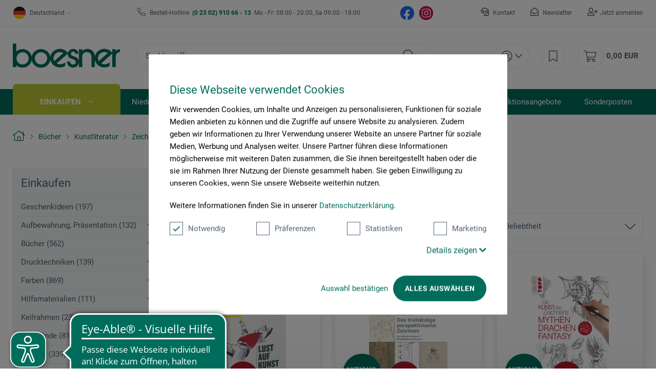

--- FILE ---
content_type: text/html; charset=UTF-8
request_url: https://www.boesner.com/sketch-dein-selfie-30209
body_size: 45439
content:
<!DOCTYPE html> <html class="no-js" lang="de" itemscope="itemscope" itemtype="https://schema.org/WebPage"> <head><script>window.dataLayer = window.dataLayer || [];</script><script>window.dataLayer.push({"ecommerce":{"currencyCode":"EUR","impressions":[{"name":"Blei- und Buntstift","id":"30544","price":"16.95","brand":"boesner GmbH holding + innovations","category":"Zeichnen und Skizzieren","list":"Category","position":"1"},{"name":"Das freih\u00e4ndige perspektivische Zeichnen","id":"23956","price":"26.8","brand":"Ars Momentum Kunstverlag","category":"Zeichnen und Skizzieren","list":"Category","position":"2"},{"name":"Mythen, Drachen, Fantasy","id":"29526","price":"20","brand":"frechverlag","category":"Zeichnen und Skizzieren","list":"Category","position":"3"},{"name":"Das Standardwerk","id":"28635","price":"28","brand":"frechverlag","category":"Zeichnen und Skizzieren","list":"Category","position":"4"},{"name":"Zeichnen beginnt im Kopf","id":"30424","price":"16","brand":"Edition Michael Fischer","category":"Zeichnen und Skizzieren","list":"Category","position":"5"},{"name":"Portr\u00e4tzeichnen ganz einfach","id":"30505","price":"18","brand":"Stiebner Verlag","category":"Zeichnen und Skizzieren","list":"Category","position":"6"},{"name":"Die Kunst des Zeichnens - Posen","id":"31443","price":"22","brand":"frechverlag","category":"Zeichnen und Skizzieren","list":"Category","position":"7"},{"name":"Zeichnen in der Natur","id":"22305","price":"24.95","brand":"boesner GmbH holding + innovations","category":"Zeichnen und Skizzieren","list":"Category","position":"8"},{"name":"Stadtbilder zeichnen","id":"31489","price":"20","brand":"Stiebner Verlag","category":"Zeichnen und Skizzieren","list":"Category","position":"9"},{"name":"Urban Sketching ganz einfach","id":"31381","price":"20","brand":"Stiebner Verlag","category":"Zeichnen und Skizzieren","list":"Category","position":"10"},{"name":"Masterclass Skizzieren","id":"31492","price":"25","brand":"frechverlag","category":"Zeichnen und Skizzieren","list":"Category","position":"11"},{"name":"Kreuzschraffur mit Feder, Stift und Tusche","id":"31519","price":"24.95","brand":"boesner GmbH holding + innovations","category":"Zeichnen und Skizzieren","list":"Category","position":"12"}]},"google_tag_params":{"ecomm_pagetype":"category","ecomm_prodid":["30544","23956","29526","28635","30424","30505","31443","22305","31489","31381","31492","31519"],"ecomm_category":"Zeichnen und Skizzieren"}});</script>
<script>
    window.addEventListener('CookiebotOnLoad', function (e) {
        if (Cookiebot.consent.statistics) {

            (function (w, d, s, l, i) {
                w[l] = w[l] || [];
                w[l].push({'gtm.start': new Date().getTime(), event: 'gtm.js'});
                var f = d.getElementsByTagName(s)[0], j = d.createElement(s), dl = l != 'dataLayer' ? '&l=' + l : '';
                j.async = true;
                j.src = 'https://www.googletagmanager.com/gtm.js?id=' + i + dl;
                f.parentNode.insertBefore(j, f);
            })(window, document, 'script', 'dataLayer', 'GTM-KQFRW9T');
        }
        }, false);
</script>
<script id="Cookiebot" src="https://consent.cookiebot.com/uc.js" data-cbid="cc2db40d-d823-4009-ae2f-2a2c7ac12210" type="text/javascript"></script> <meta name="google-site-verification" content="ImdfX2cagN1at5_dlHnQS8q9BnbTH-o7Q3eWZr_RBF4"/> <meta charset="utf-8"> <meta name="author" content=""/> <meta name="robots" content="index,follow"/> <meta name="revisit-after" content="15 days"/> <meta name="keywords" content=""/> <meta name="description" content="Zeichnen &amp; Skizzieren Bücher ✓ Erlernen Sie die Grundlagen des Zeichnens ✓ Techniken &amp; Anleitungen für Künstler ➤ jetzt im boesner Online-Sho…"/> <meta property="og:type" content="product.group"/> <meta property="og:site_name" content="Künstlerbedarf von boesner - Professionelle Künstlermaterialien"/> <meta property="og:title" content="Zeichnen und Skizzieren"/> <meta property="og:description" content="Zeichnen &amp;amp; Skizzieren Bücher ✓ Erlernen Sie die Grundlagen des Zeichnens ✓ Techniken &amp;amp; Anleitungen für Künstler ➤ jetzt im boesner…"/> <meta name="twitter:card" content="product"/> <meta name="twitter:site" content="Künstlerbedarf von boesner - Professionelle Künstlermaterialien"/> <meta name="twitter:title" content="Zeichnen und Skizzieren"/> <meta name="twitter:description" content="Zeichnen &amp;amp; Skizzieren Bücher ✓ Erlernen Sie die Grundlagen des Zeichnens ✓ Techniken &amp;amp; Anleitungen für Künstler ➤ jetzt im boesner…"/> <meta property="og:image" content="https://www.boesner.com/themes/Frontend/Boesner/frontend/_public/src/img/logos/logo_subline.svg"/> <meta name="twitter:image" content="https://www.boesner.com/themes/Frontend/Boesner/frontend/_public/src/img/logos/logo_subline.svg"/> <meta itemprop="copyrightHolder" content="Künstlerbedarf von boesner - Professionelle Künstlermaterialien"/> <meta itemprop="copyrightYear" content="2014"/> <meta itemprop="isFamilyFriendly" content="True"/> <meta itemprop="image" content="/themes/Frontend/Boesner/frontend/_public/src/img/logos/logo_subline.svg"/> <meta name="viewport" content="width=device-width, initial-scale=1.0"> <meta name="mobile-web-app-capable" content="yes"> <meta name="apple-mobile-web-app-title" content="Künstlerbedarf von boesner - Professionelle Künstlermaterialien"> <meta name="apple-mobile-web-app-capable" content="yes"> <meta name="apple-mobile-web-app-status-bar-style" content="default"> <link rel="alternate" hreflang="de-DE" href="https://www.boesner.com/zeichnen-skizzieren"><link rel="alternate" hreflang="da-DK" href="https://www.boesner.dk/tegning-og-skitser"><link rel="alternate" hreflang="sv-SE" href="https://www.boesner.se/teckning-och-skissning"><link rel="alternate" hreflang="de-AT" href="https://www.boesner.at/zeichnen-skizzieren"><link rel="alternate" hreflang="de-CH" href="https://www.boesner.ch/zeichnen-skizzieren"><link rel="alternate" hreflang="fr-CH" href="https://www.boesner.ch/fr/dessiner-esquisser"> <meta name="google-site-verification" content="wVDKU-ZHdpEpZlqYPxE6l8y0iXkX3Tvp8MuFiYSGD6E"/> <link rel="apple-touch-icon-precomposed" href="https://www.boesner.com/media/image/e6/4c/84/apple-touch-icon.png"> <link rel="shortcut icon" href="https://www.boesner.com/media/image/65/61/b2/favicon-48x48.png"> <meta name="msapplication-navbutton-color" content="@green"/> <meta name="application-name" content="Künstlerbedarf von boesner - Professionelle Künstlermaterialien"/> <meta name="msapplication-starturl" content="https://www.boesner.com/"/> <meta name="msapplication-window" content="width=1024;height=768"/> <meta name="msapplication-TileImage" content="/"> <meta name="msapplication-TileColor" content="@green"> <meta name="theme-color" content="@green"/> <link rel="canonical" href="https://www.boesner.com/zeichnen-skizzieren"/> <link rel="next" href="https://www.boesner.com/zeichnen-skizzieren?p=2"> <title itemprop="name">Zeichnen &amp; Skizzieren - Techniken &amp; Anleitungen bei boesner</title> <link href="/web/cache/A.1764228653_39c9b7a284c32d689d71cb1490c308ba.css.pagespeed.cf.93HHBDtJX2.css" media="all" rel="preload stylesheet" type="text/css"/> <script async src="https://cdn.eye-able.com/configs/www.boesner.com.js"></script> <script async src="https://cdn.eye-able.com/public/js/eyeAble.js"></script> <script>var bilobaGtagjsConfig = window.bilobaGtagjsConfig = {"currency":"EUR","enable_advanced_conversion_data":false,"enabled":true,"ga_anonymizeip":true,"ga_id":"GTM-KQFRW9T","ga_optout":true,"gaw_conversion_id":"","gaw_id":"","google_business_vertical":"retail","respect_dnt":true,"cookie_note_mode":0,"show_cookie_note":false};</script> <script>
// Disable tracking if the opt-out cookie exists.
var gaDisableStr = 'ga-disable-GTM-KQFRW9T';
if (document.cookie.indexOf(gaDisableStr + '=true') > -1) {
window[gaDisableStr] = true;
}
// Opt-out function
function gaOptout() {
document.cookie = gaDisableStr + '=true; expires=Thu, 31 Dec 2199 23:59:59 UTC; path=/';
window[gaDisableStr] = true;
}
var bilobaGoogleGtagjs = {
isCookieAllowed: function() {
return true;
},
isDntValid: function() {
if(bilobaGtagjsConfig.respect_dnt == false) {
return true;
}
// check if dnt is available
if (window.doNotTrack || navigator.doNotTrack || navigator.msDoNotTrack) {
// check if dnt is active
if (window.doNotTrack == "1" || navigator.doNotTrack == "yes" || navigator.doNotTrack == "1" || navigator.msDoNotTrack == "1") {
return false;
}
}
return true;
},
isOptout: function() {
var gaDisableStr = 'ga-disable-' + bilobaGtagjsConfig.ga_id;
if (document.cookie.indexOf(gaDisableStr + '=true') > -1) {
return true;
}
return false;
},
shouldLoad: function() {
return this.isCookieAllowed() && this.isDntValid() && !this.isOptout() && Cookiebot.consent.marketing;
},
loadJs: function(){
var script = document.createElement('script');
script.setAttribute('type', 'text/javascript');
script.setAttribute('src', 'https://www.googletagmanager.com/gtag/js?id=' + (bilobaGtagjsConfig.ga_id ? bilobaGtagjsConfig.ga_id : bilobaGtagjsConfig.gaw_id));
document.getElementsByTagName('head')[0].appendChild(script);
},
// consent update event
consentGranted: function() {
gtag('consent', 'update', {
'ad_storage': 'granted',
'analytics_storage': 'granted'
});
},
isGA4ID: function() {
return bilobaGtagjsConfig.ga_id.startsWith("G");
}
};
//fix for console errors while using gtag not loaded
if(gtag === undefined) {
var gtag = false;
}
window.addEventListener('CookiebotOnLoad', function (e) {
if (Cookiebot.consent.marketing)
{
window.dataLayer = window.dataLayer || [];
//redefine the gtag after initialization
gtag = function() {window.dataLayer.push(arguments)};
// LoadJS when the page is loading
if(bilobaGoogleGtagjs.shouldLoad()) {
if((((bilobaGtagjsConfig.ga_id !== '' && bilobaGtagjsConfig.ga_id !== null ) && (bilobaGtagjsConfig.gaw_id !== '' && bilobaGtagjsConfig.gaw_id !== null ))
|| ((bilobaGtagjsConfig.ga_id !== '' && bilobaGtagjsConfig.ga_id !== null )
|| (bilobaGtagjsConfig.gaw_id !== '' && bilobaGtagjsConfig.gaw_id !== null ))) && !bilobaGoogleGtagjs.isOptout()) {
bilobaGoogleGtagjs.loadJs();
}
gtag('consent', 'update', {
'ad_storage': 'granted',
'analytics_storage': 'granted'
});
}else {
// If Cookie consent is given update storages
gtag('consent', 'default', {
'ad_storage': 'denied',
'analytics_storage': 'denied'
});
}
gtag('js', new Date());
gtag('config', 'GTM-KQFRW9T', {'anonymize_ip': true, 'send_page_view': false});gtag('event','page_view', { google_business_vertical: 'retail'});gtag('event', 'view_item_list', {"item_list_id": "","item_list_name": "Article Listing",
"currency": 'EUR',
"items": [
{
"item_id": "30544",
"item_name": "Blei- und Buntstift",
"item_brand": "boesner GmbH holding + innovations",
"item_list_name": "Article Listing",
"quantity": 1,
"list_position": 1,
"price":  16.95,
"google_business_vertical": "retail",
"affiliation": "boesner GmbH holding + innovations",
"discount": 0,
"item_category": "Bücher","item_category2": "Das Beste von boesner","item_category3": "Kunstliteratur","item_category4": "Zeichnen und Skizzieren","item_category5": "Aktionsangebote","item_category6": "Geschenkideen",
}
,{
"item_id": "23956",
"item_name": "Das freihändige perspektivische Zeichnen",
"item_brand": "Ars Momentum Kunstverlag",
"item_list_name": "Article Listing",
"quantity": 1,
"list_position": 2,
"price":  26.80,
"google_business_vertical": "retail",
"affiliation": "Ars Momentum Kunstverlag",
"discount": 0,
"item_category": "Bücher","item_category2": "Kunstliteratur","item_category3": "Zeichnen und Skizzieren","item_category4": "Aktionsangebote",
}
,{
"item_id": "29526",
"item_name": "Mythen, Drachen, Fantasy",
"item_brand": "frechverlag",
"item_list_name": "Article Listing",
"quantity": 1,
"list_position": 3,
"price":  20.00,
"google_business_vertical": "retail",
"affiliation": "frechverlag",
"discount": 0,
"item_category": "Bücher","item_category2": "Kunstliteratur","item_category3": "Zeichnen und Skizzieren","item_category4": "Aktionsangebote",
}
,{
"item_id": "28635",
"item_name": "Das Standardwerk",
"item_brand": "frechverlag",
"item_list_name": "Article Listing",
"quantity": 1,
"list_position": 4,
"price":  28.00,
"google_business_vertical": "retail",
"affiliation": "frechverlag",
"discount": 0,
"item_category": "Bücher","item_category2": "Kunstliteratur","item_category3": "Zeichnen und Skizzieren","item_category4": "Aktionsangebote",
}
,{
"item_id": "30424",
"item_name": "Zeichnen beginnt im Kopf",
"item_brand": "Edition Michael Fischer",
"item_list_name": "Article Listing",
"quantity": 1,
"list_position": 5,
"price":  16.00,
"google_business_vertical": "retail",
"affiliation": "Edition Michael Fischer",
"discount": 0,
"item_category": "Bücher","item_category2": "Kunstliteratur","item_category3": "Zeichnen und Skizzieren","item_category4": "Aktionsangebote",
}
,{
"item_id": "30505",
"item_name": "Porträtzeichnen ganz einfach",
"item_brand": "Stiebner Verlag",
"item_list_name": "Article Listing",
"quantity": 1,
"list_position": 6,
"price":  18.00,
"google_business_vertical": "retail",
"affiliation": "Stiebner Verlag",
"discount": 0,
"item_category": "Bücher","item_category2": "Kunstliteratur","item_category3": "Zeichnen und Skizzieren","item_category4": "Aktionsangebote",
}
,{
"item_id": "31443",
"item_name": "Die Kunst des Zeichnens - Posen",
"item_brand": "frechverlag",
"item_list_name": "Article Listing",
"quantity": 1,
"list_position": 7,
"price":  22.00,
"google_business_vertical": "retail",
"affiliation": "frechverlag",
"discount": 0,
"item_category": "Bücher","item_category2": "Kunstliteratur","item_category3": "Zeichnen und Skizzieren","item_category4": "Aktionsangebote",
}
,{
"item_id": "22305",
"item_name": "Zeichnen in der Natur",
"item_brand": "boesner GmbH holding + innovations",
"item_list_name": "Article Listing",
"quantity": 1,
"list_position": 8,
"price":  24.95,
"google_business_vertical": "retail",
"affiliation": "boesner GmbH holding + innovations",
"discount": 0,
"item_category": "Bücher","item_category2": "Kunstliteratur","item_category3": "Zeichnen und Skizzieren","item_category4": "Aktionsangebote",
}
,{
"item_id": "31489",
"item_name": "Stadtbilder zeichnen",
"item_brand": "Stiebner Verlag",
"item_list_name": "Article Listing",
"quantity": 1,
"list_position": 9,
"price":  20.00,
"google_business_vertical": "retail",
"affiliation": "Stiebner Verlag",
"discount": 0,
"item_category": "Bücher","item_category2": "Kunstliteratur","item_category3": "Zeichnen und Skizzieren","item_category4": "Aktionsangebote",
}
,{
"item_id": "31381",
"item_name": "Urban Sketching ganz einfach",
"item_brand": "Stiebner Verlag",
"item_list_name": "Article Listing",
"quantity": 1,
"list_position": 10,
"price":  20.00,
"google_business_vertical": "retail",
"affiliation": "Stiebner Verlag",
"discount": 0,
"item_category": "Bücher","item_category2": "Kunstliteratur","item_category3": "Zeichnen und Skizzieren","item_category4": "Aktionsangebote",
}
,{
"item_id": "31492",
"item_name": "Masterclass Skizzieren",
"item_brand": "frechverlag",
"item_list_name": "Article Listing",
"quantity": 1,
"list_position": 11,
"price":  25.00,
"google_business_vertical": "retail",
"affiliation": "frechverlag",
"discount": 0,
"item_category": "Bücher","item_category2": "Kunstliteratur","item_category3": "Zeichnen und Skizzieren","item_category4": "Aktionsangebote",
}
,{
"item_id": "31519",
"item_name": "Kreuzschraffur mit Feder, Stift und Tusche",
"item_brand": "boesner GmbH holding + innovations",
"item_list_name": "Article Listing",
"quantity": 1,
"list_position": 12,
"price":  24.95,
"google_business_vertical": "retail",
"affiliation": "boesner GmbH holding + innovations",
"discount": 0,
"item_category": "Bücher","item_category2": "Kunstliteratur","item_category3": "Zeichnen und Skizzieren","item_category4": "Aktionsangebote",
}
]
});
}
}, false);
</script> <script type="application/ld+json">
{
"@context": "https://schema.org/",
"@type": "WebSite",
"name": "boesner",
"url": "https://www.boesner.com/",
"potentialAction": {
"@type": "SearchAction",
"target": "https://www.boesner.com/produktsuche?searchString={search_term_string}",
"query-input": "required name=search_term_string"
}
}
</script> <link href="/themes/Frontend/Boesner/frontend/_public/src/fonts/Caveat/Caveat-Regular.ttf" as="font" type="font/woff2" crossorigin> <link href="/themes/Frontend/Boesner/frontend/_public/src/fonts/Roboto/Roboto-Regular.woff2" as="font" type="font/woff2" crossorigin> <link href="/themes/Frontend/Boesner/frontend/_public/src/fonts/Roboto/Roboto-Light.woff2" as="font" type="font/woff2" crossorigin> <link href="/themes/Frontend/Boesner/frontend/_public/src/fonts/Roboto/Roboto-Bold.woff2" as="font" type="font/woff2" crossorigin> <link href="/themes/Frontend/Boesner/frontend/_public/src/fonts/FontAwesome/fa-light-300.woff2" as="font" type="font/woff2" crossorigin> <link href="/themes/Frontend/Boesner/frontend/_public/src/fonts/FontAwesome/fa-regular-400.woff2" as="font" type="font/woff2" crossorigin> <link href="/themes/Frontend/Boesner/frontend/_public/src/fonts/FontAwesome/fa-brands-400.woff2" as="font" type="font/woff2" crossorigin> <link href="/themes/Frontend/Responsive/frontend/_public/src/fonts/shopware.woff2" as="font" type="font/woff2" crossorigin> </head> <body class="is--ctl-listing is--act-index"><noscript><meta HTTP-EQUIV="refresh" content="0;url='http://www.boesner.com/sketch-dein-selfie-30209?PageSpeed=noscript'" /><style><!--table,div,span,font,p{display:none} --></style><div style="display:block">Please click <a href="http://www.boesner.com/sketch-dein-selfie-30209?PageSpeed=noscript">here</a> if you are not redirected within a few seconds.</div></noscript> <input type="hidden" name="sBitGlobalCurrency" value="EUR"/> <input type="hidden" name="sGoogleBussinessVertical" value="retail"/> <div class="page-wrap"> <noscript class="noscript-main"> <div class="alert is--warning"> <div class="alert--icon"> <i class="icon--element icon--warning"></i> </div> <div class="alert--content"> Um K&#xFC;nstlerbedarf&#x20;von&#x20;boesner&#x20;-&#x20;Professionelle&#x20;K&#xFC;nstlermaterialien in vollem Umfang nutzen zu k&ouml;nnen, empfehlen wir Ihnen Javascript in Ihrem Browser zu aktiveren. </div> </div>
<iframe src="https://www.googletagmanager.com/ns.html?id=GTM-KQFRW9T" height="0" width="0" style="display:none;visibility:hidden"></iframe>
</noscript> <header class="header-main"> <div class="top-bar"> <div class="container block-group"> <div class="top-bar--lang-nav lang-nav">  <div class="lang-nav--country has--drop-down" role="button" aria-haspopup="true" aria-label="Sub-Shops" data-drop-down-menu="true"> <div class="language--flag DE "></div> <div class="select is--alt"> <span class="selected-item selected-country"> Deutschland </span> </div> <ul class="dropdown is--country" role="menu"> <li class="dropdown--item" role="menuitem"> <a class="blocked--link dropdown--link" href="https://www.boesner.dk" rel="nofollow noopener"> <div class="language--flag DK"></div> Dänemark </a> </li> <li class="dropdown--item" role="menuitem"> <a class="blocked--link dropdown--link" href="https://www.boesner.se" rel="nofollow noopener"> <div class="language--flag SE"></div> Schweden </a> </li> <li class="dropdown--item" role="menuitem"> <a class="blocked--link dropdown--link" href="https://www.boesner.ch" rel="nofollow noopener"> <div class="language--flag CH"></div> Schweiz </a> </li> <li class="dropdown--item" role="menuitem"> <a class="blocked--link dropdown--link" href="https://www.boesner.fr" rel="nofollow noopener"> <div class="language--flag FR"></div> Frankreich </a> </li> <li class="dropdown--item" role="menuitem"> <a class="blocked--link dropdown--link" href="https://www.boesner.at" rel="nofollow noopener"> <div class="language--flag AT"></div> Österreich </a> </li> </ul> </div> <div class="lang-nav--language has--drop-down" role="button" aria-haspopup="true" aria-label="Ausgewählte Sprache" data-drop-down-menu="true"> <ul class="dropdown is--language" role="menu"> <li class="dropdown--item" role="menuitem"> <a class="blocked--link language--link" href="https://www.boesner.com"> DE </a> </li> </ul> </div>  </div> <div class="top-bar--hotline"> <span>Bestell-Hotline</span> <a href="tel:+4923029106613"><b class="hotline--number">&nbsp;(0 23 02) 910 66 - 13&nbsp;</b></a> <span class="light">Mo - Fr: 08:00 - 20:00, Sa 09:00 - 18:00</span> </div> <div class="top-bar--social"> <a href="https://www.facebook.com/boesner/" target="_blank" class="social--icon icon--fb is--social" rel="nofollow noopener"></a> <a href="https://www.instagram.com/boesner_deutschland/" target="_blank" class="social--icon icon--insta is--social" rel="nofollow noopener"></a> </div> <div class="top-bar--meta-nav meta-nav"> <ul> <li class="navigation--entry meta-nav--contact"> <a class="navigation--link" href="/kontakt" title="Kontakt" target="_self"> Kontakt </a> </li> <li class="navigation--entry meta-nav--newsletter"> <a class="navigation--link" href="/newsletter" title="Newsletter" target="_self"> Newsletter </a> </li> <li class="navigation--entry meta-nav--register"><a class="navigation--link" href="/account#show-registration">Jetzt anmelden</a></li><li class="navigation--entry meta-nav--social"> <div class="top-bar--social"> <a href="https://www.facebook.com/boesner/" target="_blank" class="social--icon icon--fb is--social" rel="nofollow noopener"></a> <a href="https://www.instagram.com/boesner_deutschland/" target="_blank" class="social--icon icon--insta is--social" rel="nofollow noopener"></a> </div> </li> </ul> </div> </div> </div> <div class="container header--navigation container-padding"> <div class="hamburger hide-desktop" aria-expanded="false"> <a class="hamburger--btn" href="#offcanvas--left" data-offcanvas="true" data-offCanvasSelector=".sidebar-main" data-closeButtonSelector=".sidebar--close-btn" role="button" aria-label="Menü"> <span class="icon--hamburger"></span> </a> </div> <div class="logo-main block-group" role="banner"> <div class="logo--shop"> <a class="logo--link" href="https://www.boesner.com/" title="Künstlerbedarf von boesner - Professionelle Künstlermaterialien - zur Startseite wechseln"> <picture> <source srcset="/themes/Frontend/Boesner/frontend/_public/src/img/logos/logo.svg" media="(min-width: 78.75em)"> <source srcset="/themes/Frontend/Boesner/frontend/_public/src/img/logos/logo.svg" media="(min-width: 64em)"> <source srcset="/themes/Frontend/Boesner/frontend/_public/src/img/logos/logo.svg" media="(min-width: 48em)"> <img srcset="/themes/Frontend/Boesner/frontend/_public/src/img/logos/logo.svg" alt="Künstlerbedarf von boesner - Professionelle Künstlermaterialien - zur Startseite wechseln"/> </picture> </a> </div> </div> <div class="header-search"> <div class="header-search--container" role="search" data-search="true" data-minLength="1" data-searchFieldSelector=".header-search--input" data-resultsSelector=".header-search--results" aria-haspopup="true" data-minLength="0"> <a class="btn search--btn entry--link entry--trigger" href="#show-hide--search" title="Suche anzeigen / schließen" aria-label="Suche anzeigen / schließen"> <i class="icon--search"></i> <span class="search--display">Suchen</span> </a> <form action="/search" method="get" class="header-search--form"> <input type="search" name="sSearch" aria-label="Suchbegriff..." class="main-search--field header-search--input" autocomplete="off" autocapitalize="off" placeholder="Suchbegriff..." maxlength="256"/> <button type="submit" class="header-search--button" aria-label="Suchen"> <i class="fal fa-search"></i> </button> <div class="form--ajax-loader">&nbsp;</div> </form> <div class="main-search--results es-suggest" data-search-url="https://www.boesner.com/search" data-suggest-url="/widgets/suggest"> <div class="block-group"> <div data-group="redirect"> <div class="es-redirect">Weiterleitung zu: <span class="ajax--redirect"></span></div> </div> <div class="block block--additional"> <div data-group="terms"> <div class="es-title">Ähnliche Suchbegriffe</div> <ul class="list--simple ajax--search-list" data-empty="Keine ähnlichen Suchbegriffe vorhanden"></ul> </div> <div data-group="supplier"> <div class="es-title">Hersteller</div> <ul class="list--supplier ajax--supplier-list" data-max="4" data-empty="Keine Hersteller zu diesem Suchbegriff gefunden"></ul> </div> <div data-group="content"> <div class="es-title">Inhalte</div> <ul class="list--simple ajax--content-list" data-max="4" data-empty="Keine Inhalte zu diesem Suchbegriff gefunden"></ul> </div> <div data-group="category"> <div class="es-title">Kategorien</div> <ul class="list--simple ajax--category-list" data-max="5" data-empty="Keine Kategorien gefunden"></ul> </div> <div data-group="blog"> <div class="es-title">Blog Artikel</div> <ul class="list--simple ajax--blog-list" data-max="0" data-empty="Keine Blog Artikel gefunden"></ul> </div> <div data-group="emotion"> <div class="es-title">Einkaufswelten</div> <ul class="list--simple ajax--emotion-list" data-max="3" data-empty="Keine Einkaufswelten gefunden"></ul> </div> </div> <div class="block block--products" data-no-image="/themes/Frontend/Responsive/frontend/_public/src/img/no-picture.jpg"> <div data-group="products"> <div class="es-title">Produktvorschläge</div> <ul class="list--products ajax--products" data-empty="Keine Produktvorschläge vorhanden"></ul> </div> </div> </div> </div> </div> </div> <nav class="shop-navigation"> <ul class="navigation--list" role="menubar"> 
<li class="has--drop-down navigation--entry entry--account" role="menuitem" aria-haspopup="true" data-drop-down-menu="true">
<a href="https://www.boesner.com/account" title="Mein Konto" aria-label="Mein Konto" class="entry--link ">
<i class="icon--account"></i>
</a>
<div class="dropdown account--dropdown">
<div class="account--menu is--rounded is--personalized">
<div class="account--menu-container">
<div class="account--signup-info">
<b>Sie sind noch kein Kunde?</b></br>
<span class="small-text">Das sind ihre Vorteile</span>
<ul class="list">
<li class="small-text">Liefer & Rechnungsadressen bearbeiten</li>
<li class="small-text">Persönliche Merkliste anlegen</li>
<li class="small-text">Meine Bestellungen einsehen</li>
</ul>
</div>
<div class="account--bottom">
<a href="https://www.boesner.com/account#show-registration" class="blocked--link btn is--wide is--bordered is--light is--register" data-collapseTarget="#registration" data-action="open">
registrieren
</a>
</div>
</div>
</div>
</div>
</li>
<li class="navigation--entry entry--notepad" role="menuitem">
<a href="https://www.boesner.com/note" title="Merkzettel" aria-label="Merkzettel" class="entry--link">
<i class="icon--bookmark"></i>
</a>
</li>
<li class="entry--cart navigation--entry" role="menuitem">
<a class="cart--link entry--link" href="https://www.boesner.com/checkout/cart" title="Warenkorb" aria-label="Warenkorb">
<span class="badge is--primary is--minimal cart--quantity is--hidden">0</span>
<i class="icon--cart"></i>
</a>
<span class="cart--amount">
0,00&nbsp;EUR
</span>
<div class="ajax-loader">&nbsp;</div>
</li>
 </ul> </nav> <div class="container--ajax-cart" data-collapse-cart="true" data-displayMode="offcanvas"></div> </div> </header> <nav class="navigation-main hide-mobile"> <div class="navigation-wrapper"> <div class="container"> <ul class="navigation--list navigation-main--list container-padding" role="menubar" itemscope="itemscope" itemtype="http://schema.org/SiteNavigationElement"> <li class="navigation--entry is--active is--first has--sub" role="menuitem"><a class="navigation--link is--active" href="/" title="Einkaufen" aria-label="Einkaufen" itemprop="url"><span itemprop="name">Einkaufen</span></a></li><li class="navigation--entry has--sub" role="menuitem"><a class="navigation--link" href="/unsere-standorte" title="Niederlassungen" aria-label="Niederlassungen" itemprop="url"><span itemprop="name">Niederlassungen</span></a></li><li class="navigation--entry" role="menuitem"><a class="navigation--link" href="https://www.kurse-bei-boesner.de/" title="Veranstaltungen" aria-label="Veranstaltungen" itemprop="url" rel="nofollow noopener"><span itemprop="name">Veranstaltungen</span></a></li><li class="navigation--entry has--sub" role="menuitem"><a class="navigation--link" href="/rahmenwelt" title="Rahmenwelt" aria-label="Rahmenwelt" itemprop="url"><span itemprop="name">Rahmenwelt</span></a></li><li class="navigation--entry" role="menuitem"><a class="navigation--link" href="/buecherwelt" title="Bücherwelt" aria-label="Bücherwelt" itemprop="url"><span itemprop="name">Bücherwelt</span></a></li><li class="navigation--entry" role="menuitem"><a class="navigation--link" href="/kunstportal" title="Kunstportal" aria-label="Kunstportal" itemprop="url" target="_blank"><span itemprop="name">Kunstportal</span></a></li><li class="navigation--entry" role="menuitem"><a class="navigation--link" href="/aktionsangebote" title="Aktionsangebote" aria-label="Aktionsangebote" itemprop="url"><span itemprop="name">Aktionsangebote</span></a></li><li class="navigation--entry" role="menuitem"><a class="navigation--link" href="/sonderposten" title="Sonderposten" aria-label="Sonderposten" itemprop="url"><span itemprop="name">Sonderposten</span></a></li></ul> <div class="advanced-menu" data-advanced-menu="true" data-listSelector=".navigation-main--list" data-hoverDelay="0"> <div class="menu--container "> <div class="content--wrapper has--content"> <ul class="menu--list"> <li class="menu--list-item is--layout-1 active"> <a href="https://www.boesner.com/geschenkideen" class="menu--list-link" title="Geschenkideen">Geschenkideen</a> <div class="menu--category-content is--empty"></div> </li> <li class="menu--list-item is--layout-1 has--sub"> <a href="https://www.boesner.com/aufbewahrung-praesentation" class="menu--list-link" title="Aufbewahrung, Präsentation">Aufbewahrung, Präsentation</a> <div class="menu--category-content"> <div class="menu--header category--header"> <div class="category--description"> <span class="category--title">Aufbewahrung, Präsentation</span> <span class="category--subtitle"> </span> </div> <div class="category--buttons"> <span class="button--close"> </span> </div> </div> <div class="menu--subcategory subcategory"> <div class="subcategory--container"> <span class="subcategory--title"> <a href="https://www.boesner.com/aufbewahrung" class="subcategory--link" title="Aufbewahrung">Aufbewahrung</a> </span> <ul class="subcategory--list"> <li class="subcategory--list-item"> <a href="https://www.boesner.com/behaelter" class="subcategory--list-link" title="Behälter">Behälter</a> </li> <li class="subcategory--list-item"> <a href="https://www.boesner.com/boxen" class="subcategory--list-link" title="Boxen">Boxen</a> </li> <li class="subcategory--list-item"> <a href="https://www.boesner.com/diverses" class="subcategory--list-link" title="Diverses">Diverses</a> </li> <li class="subcategory--list-item"> <a href="https://www.boesner.com/dosen" class="subcategory--list-link" title="Dosen">Dosen</a> </li> <li class="subcategory--list-item"> <a href="https://www.boesner.com/eimer" class="subcategory--list-link" title="Eimer">Eimer</a> </li> <li class="subcategory--list-item"> <a href="https://www.boesner.com/etiketten" class="subcategory--list-link" title="Etiketten">Etiketten</a> </li> <li class="subcategory--list-item"> <a href="https://www.boesner.com/etui" class="subcategory--list-link" title="Etui">Etui</a> </li> <li class="subcategory--list-item"> <a href="https://www.boesner.com/flaschen" class="subcategory--list-link" title="Flaschen">Flaschen</a> </li> <li class="subcategory--list-item"> <a href="https://www.boesner.com/glaeser" class="subcategory--list-link" title="Gläser">Gläser</a> </li> <li class="subcategory--list-item"> <a href="https://www.boesner.com/grafikstaender" class="subcategory--list-link" title="Grafikständer">Grafikständer</a> </li> <li class="subcategory--list-item"> <a href="https://www.boesner.com/koffer" class="subcategory--list-link" title="Koffer">Koffer</a> </li> <li class="subcategory--list-item"> <a href="https://www.boesner.com/leisten" class="subcategory--list-link" title="Leisten">Leisten</a> </li> <li class="subcategory--list-item"> <a href="https://www.boesner.com/praesentation" class="subcategory--list-link" title="Präsentation">Präsentation</a> </li> <li class="subcategory--list-item"> <a href="https://www.boesner.com/sammelmappen-praesentationsmappen" class="subcategory--list-link" title="Sammel-, Präsentationsmappen">Sammel-, Präsentationsmappen</a> </li> <li class="subcategory--list-item"> <a href="https://www.boesner.com/schaufeln" class="subcategory--list-link" title="Schaufeln">Schaufeln</a> </li> <li class="subcategory--list-item"> <a href="https://www.boesner.com/sonstiges-aufbewahrung" class="subcategory--list-link" title="Sonstiges Aufbewahrung">Sonstiges Aufbewahrung</a> </li> <li class="subcategory--list-item"> <a href="https://www.boesner.com/taschen-transportzubehoer" class="subcategory--list-link" title="Taschen und Transportzubehör">Taschen und Transportzubehör</a> </li> <li class="subcategory--list-item"> <a href="https://www.boesner.com/zeichentische-ateliertische-zubehoer" class="subcategory--list-link" title="Tische-Zubehör">Tische-Zubehör</a> </li> <li class="subcategory--list-item"> <a href="https://www.boesner.com/zeichentische-ateliertische" class="subcategory--list-link" title="Zeichentische und Ateliertische">Zeichentische und Ateliertische</a> </li> <li class="subcategory--list-item"> <a href="https://www.boesner.com/zeichnungsschraenke" class="subcategory--list-link" title="Zeichnungsschränke">Zeichnungsschränke</a> </li> <li class="subcategory--list-item"> <a href="https://www.boesner.com/zubehoer-schraenke-mappen" class="subcategory--list-link" title="Zubehör für Schränke und Mappen">Zubehör für Schränke und Mappen</a> </li> </ul> </div> <div class="subcategory--container"> <span class="subcategory--title"> <a href="https://www.boesner.com/beleuchtung" class="subcategory--link" title="Beleuchtung">Beleuchtung</a> </span> <ul class="subcategory--list"> <li class="subcategory--list-item"> <a href="https://www.boesner.com/galeriebeleuchtung" class="subcategory--list-link" title="Galeriebeleuchtung">Galeriebeleuchtung</a> </li> <li class="subcategory--list-item"> <a href="https://www.boesner.com/leuchten-lampen" class="subcategory--list-link" title="Leuchten und Lampen">Leuchten und Lampen</a> </li> <li class="subcategory--list-item"> <a href="https://www.boesner.com/leuchtmittel" class="subcategory--list-link" title="Leuchtmittel">Leuchtmittel</a> </li> <li class="subcategory--list-item"> <a href="https://www.boesner.com/zubehoer-galeriebeleuchtung" class="subcategory--list-link" title="Zubehör für Galeriebeleuchtung">Zubehör für Galeriebeleuchtung</a> </li> <li class="subcategory--list-item"> <a href="https://www.boesner.com/zubehoer-leuchten-lampen" class="subcategory--list-link" title="Zubehör für Leuchten und Lampen">Zubehör für Leuchten und Lampen</a> </li> </ul> </div> </div> </div> </li> <li class="menu--list-item is--layout-1 has--sub"> <a href="https://www.boesner.com/buecher" class="menu--list-link" title="Bücher">Bücher</a> <div class="menu--category-content"> <div class="menu--header category--header"> <div class="category--description"> <span class="category--title">Bücher</span> <span class="category--subtitle"> </span> </div> <div class="category--buttons"> <span class="button--close"> </span> </div> </div> <div class="menu--subcategory subcategory"> <div class="subcategory--container"> <span class="subcategory--title"> <a href="https://www.boesner.com/kunstliteratur" class="subcategory--link" title="Kunstliteratur">Kunstliteratur</a> </span> <ul class="subcategory--list"> <li class="subcategory--list-item"> <a href="https://www.boesner.com/buecher-acrylmalerei" class="subcategory--list-link" title="Acrylmalerei">Acrylmalerei</a> </li> <li class="subcategory--list-item"> <a href="https://www.boesner.com/airbrush-buecher" class="subcategory--list-link" title="Airbrush Bücher">Airbrush Bücher</a> </li> <li class="subcategory--list-item"> <a href="https://www.boesner.com/akt-anatomie" class="subcategory--list-link" title="Akt, Anatomie">Akt, Anatomie</a> </li> <li class="subcategory--list-item"> <a href="https://www.boesner.com/allgemeines-sachbuch" class="subcategory--list-link" title="Allgemeines Sachbuch">Allgemeines Sachbuch</a> </li> <li class="subcategory--list-item"> <a href="https://www.boesner.com/andere-techniken" class="subcategory--list-link" title="Andere Techniken">Andere Techniken</a> </li> <li class="subcategory--list-item"> <a href="https://www.boesner.com/aquarellmalerei" class="subcategory--list-link" title="Aquarellmalerei">Aquarellmalerei</a> </li> <li class="subcategory--list-item"> <a href="https://www.boesner.com/architektur-raumgestaltung" class="subcategory--list-link" title="Architektur und Raumgestaltung">Architektur und Raumgestaltung</a> </li> <li class="subcategory--list-item"> <a href="https://www.boesner.com/basteln-werken-anleitungen" class="subcategory--list-link" title="Basteln, Werken, Anleitungen">Basteln, Werken, Anleitungen</a> </li> <li class="subcategory--list-item"> <a href="https://www.boesner.com/belletristik" class="subcategory--list-link" title="Belletristik">Belletristik</a> </li> <li class="subcategory--list-item"> <a href="https://www.boesner.com/bildbaende" class="subcategory--list-link" title="Bildbände">Bildbände</a> </li> <li class="subcategory--list-item"> <a href="https://www.boesner.com/bildhauerei-toepfern" class="subcategory--list-link" title="Bildhauerei, Töpfern">Bildhauerei, Töpfern</a> </li> <li class="subcategory--list-item"> <a href="https://www.boesner.com/design-muster" class="subcategory--list-link" title="Design und Muster">Design und Muster</a> </li> <li class="subcategory--list-item"> <a href="https://www.boesner.com/design-grafik" class="subcategory--list-link" title="Design, Grafik">Design, Grafik</a> </li> <li class="subcategory--list-item"> <a href="https://www.boesner.com/didaktik-therapie" class="subcategory--list-link" title="Didaktik und Therapie">Didaktik und Therapie</a> </li> <li class="subcategory--list-item"> <a href="https://www.boesner.com/drucktechnik-buecher" class="subcategory--list-link" title="Drucktechnik Bücher">Drucktechnik Bücher</a> </li> <li class="subcategory--list-item"> <a href="https://www.boesner.com/fachliteratur" class="subcategory--list-link" title="Fachliteratur">Fachliteratur</a> </li> <li class="subcategory--list-item"> <a href="https://www.boesner.com/fashion" class="subcategory--list-link" title="Fashion">Fashion</a> </li> <li class="subcategory--list-item"> <a href="https://www.boesner.com/fotografie" class="subcategory--list-link" title="Fotografie">Fotografie</a> </li> <li class="subcategory--list-item"> <a href="https://www.boesner.com/geschenkbuch" class="subcategory--list-link" title="Geschenkbuch">Geschenkbuch</a> </li> <li class="subcategory--list-item"> <a href="https://www.boesner.com/graphic-novel-comic" class="subcategory--list-link" title="Graphic Novel, Comic">Graphic Novel, Comic</a> </li> <li class="subcategory--list-item"> <a href="https://www.boesner.com/holz-metall-stein" class="subcategory--list-link" title="Holz, Metall, Stein">Holz, Metall, Stein</a> </li> <li class="subcategory--list-item"> <a href="https://www.boesner.com/illustrationen-street-art" class="subcategory--list-link" title="Illustrationen und Street Art">Illustrationen und Street Art</a> </li> <li class="subcategory--list-item"> <a href="https://www.boesner.com/illustriertes-kinderbuch" class="subcategory--list-link" title="Illustriertes Kinderbuch">Illustriertes Kinderbuch</a> </li> <li class="subcategory--list-item"> <a href="https://www.boesner.com/kalligrafie-buecher" class="subcategory--list-link" title="Kalligrafie Bücher">Kalligrafie Bücher</a> </li> <li class="subcategory--list-item"> <a href="https://www.boesner.com/kinderbuch" class="subcategory--list-link" title="Kinderbuch">Kinderbuch</a> </li> <li class="subcategory--list-item"> <a href="https://www.boesner.com/kuenstlerbiografien" class="subcategory--list-link" title="Künstlerbiografien">Künstlerbiografien</a> </li> <li class="subcategory--list-item"> <a href="https://www.boesner.com/lexika-nachschlagewerke" class="subcategory--list-link" title="Lexika und Nachschlagewerke">Lexika und Nachschlagewerke</a> </li> <li class="subcategory--list-item"> <a href="https://www.boesner.com/material" class="subcategory--list-link" title="Material">Material</a> </li> <li class="subcategory--list-item"> <a href="https://www.boesner.com/modernes-antiquariat" class="subcategory--list-link" title="Modernes Antiquariat">Modernes Antiquariat</a> </li> <li class="subcategory--list-item"> <a href="https://www.boesner.com/oelmalerei" class="subcategory--list-link" title="Ölmalerei">Ölmalerei</a> </li> <li class="subcategory--list-item"> <a href="https://www.boesner.com/papier-packaging" class="subcategory--list-link" title="Papier, Packaging">Papier, Packaging</a> </li> <li class="subcategory--list-item"> <a href="https://www.boesner.com/pastellmalerei" class="subcategory--list-link" title="Pastellmalerei">Pastellmalerei</a> </li> <li class="subcategory--list-item"> <a href="https://www.boesner.com/paedagogische-titel" class="subcategory--list-link" title="Pädagogische Titel">Pädagogische Titel</a> </li> <li class="subcategory--list-item"> <a href="https://www.boesner.com/sonstiges-buecher" class="subcategory--list-link" title="Sonstiges Bücher">Sonstiges Bücher</a> </li> <li class="subcategory--list-item"> <a href="https://www.boesner.com/street-art" class="subcategory--list-link" title="Street Art">Street Art</a> </li> <li class="subcategory--list-item"> <a href="https://www.boesner.com/techniken-anleitung" class="subcategory--list-link" title="Techniken und Anleitung">Techniken und Anleitung</a> </li> <li class="subcategory--list-item"> <a href="https://www.boesner.com/textile-techniken" class="subcategory--list-link" title="Textile Techniken">Textile Techniken</a> </li> <li class="subcategory--list-item"> <a href="https://www.boesner.com/typografie" class="subcategory--list-link" title="Typografie">Typografie</a> </li> <li class="subcategory--list-item"> <a href="https://www.boesner.com/wahrnehmung-kreativitaet" class="subcategory--list-link" title="Wahrnehmung und Kreativität">Wahrnehmung und Kreativität</a> </li> <li class="subcategory--list-item"> <a href="https://www.boesner.com/zeichnen-skizzieren" class="subcategory--list-link" title="Zeichnen und Skizzieren">Zeichnen und Skizzieren</a> </li> </ul> </div> <div class="subcategory--container"> <span class="subcategory--title"> <a href="https://www.boesner.com/non-book-medien" class="subcategory--link" title="Non Book und Medien">Non Book und Medien</a> </span> <ul class="subcategory--list"> <li class="subcategory--list-item"> <a href="https://www.boesner.com/cd-hoerbuecher-dvd" class="subcategory--list-link" title="CD, Hörbücher, DVD">CD, Hörbücher, DVD</a> </li> <li class="subcategory--list-item"> <a href="https://www.boesner.com/kalender" class="subcategory--list-link" title="Kalender">Kalender</a> </li> <li class="subcategory--list-item"> <a href="https://www.boesner.com/non-book-zubehoer" class="subcategory--list-link" title="Non Book-Zubehör">Non Book-Zubehör</a> </li> <li class="subcategory--list-item"> <a href="https://www.boesner.com/postkarten" class="subcategory--list-link" title="Postkarten">Postkarten</a> </li> <li class="subcategory--list-item"> <a href="https://www.boesner.com/sonstige-medien" class="subcategory--list-link" title="Sonstige Medien">Sonstige Medien</a> </li> <li class="subcategory--list-item"> <a href="https://www.boesner.com/spiele" class="subcategory--list-link" title="Spiele">Spiele</a> </li> </ul> </div> </div> </div> </li> <li class="menu--list-item is--layout-1 has--sub"> <a href="https://www.boesner.com/drucktechniken" class="menu--list-link" title="Drucktechniken">Drucktechniken</a> <div class="menu--category-content"> <div class="menu--header category--header"> <div class="category--description"> <span class="category--title">Drucktechniken</span> <span class="category--subtitle"> </span> </div> <div class="category--buttons"> <span class="button--close"> </span> </div> </div> <div class="menu--subcategory subcategory"> <div class="subcategory--container"> <span class="subcategory--title"> <a href="https://www.boesner.com/druck" class="subcategory--link" title="Druck">Druck</a> </span> <ul class="subcategory--list"> <li class="subcategory--list-item"> <a href="https://www.boesner.com/druckpressen" class="subcategory--list-link" title="Druckpressen">Druckpressen</a> </li> <li class="subcategory--list-item"> <a href="https://www.boesner.com/linoldruck-werkzeuge" class="subcategory--list-link" title="Linoldruck Werkzeuge">Linoldruck Werkzeuge</a> </li> <li class="subcategory--list-item"> <a href="https://www.boesner.com/lithografie" class="subcategory--list-link" title="Lithografie">Lithografie</a> </li> <li class="subcategory--list-item"> <a href="https://www.boesner.com/radierung-werkzeuge" class="subcategory--list-link" title="Radierung Werkzeuge">Radierung Werkzeuge</a> </li> <li class="subcategory--list-item"> <a href="https://www.boesner.com/siebdruck-zubehoer" class="subcategory--list-link" title="Siebdruck">Siebdruck</a> </li> <li class="subcategory--list-item"> <a href="https://www.boesner.com/zubehoer-druck" class="subcategory--list-link" title="Zubehör zu Druck">Zubehör zu Druck</a> </li> </ul> </div> </div> </div> </li> <li class="menu--list-item is--layout-1 has--sub"> <a href="https://www.boesner.com/farben" class="menu--list-link" title="Farben">Farben</a> <div class="menu--category-content"> <div class="menu--header category--header"> <div class="category--description"> <span class="category--title">Farben</span> <span class="category--subtitle"> </span> </div> <div class="category--buttons"> <span class="button--close"> </span> </div> </div> <div class="menu--subcategory subcategory"> <div class="subcategory--container"> <span class="subcategory--title"> <a href="https://www.boesner.com/farben-kuenstler" class="subcategory--link" title="Farben für Künstler">Farben für Künstler</a> </span> <ul class="subcategory--list"> <li class="subcategory--list-item"> <a href="https://www.boesner.com/acrylfarben" class="subcategory--list-link" title="Acrylfarben">Acrylfarben</a> </li> <li class="subcategory--list-item"> <a href="https://www.boesner.com/airbrush-farben" class="subcategory--list-link" title="Airbrush-Farben">Airbrush-Farben</a> </li> <li class="subcategory--list-item"> <a href="https://www.boesner.com/aquarellfarben" class="subcategory--list-link" title="Aquarellfarben">Aquarellfarben</a> </li> <li class="subcategory--list-item"> <a href="https://www.boesner.com/enkaustik-zubehoer" class="subcategory--list-link" title="Enkaustik">Enkaustik</a> </li> <li class="subcategory--list-item"> <a href="https://www.boesner.com/farbsprays" class="subcategory--list-link" title="Farbsprays">Farbsprays</a> </li> <li class="subcategory--list-item"> <a href="https://www.boesner.com/fingermalfarbe" class="subcategory--list-link" title="Fingermalfarbe">Fingermalfarbe</a> </li> <li class="subcategory--list-item"> <a href="https://www.boesner.com/fuellstoffe-weisspigmente" class="subcategory--list-link" title="Füllstoffe, Weißpigmente">Füllstoffe, Weißpigmente</a> </li> <li class="subcategory--list-item"> <a href="https://www.boesner.com/gouache-tempera" class="subcategory--list-link" title="Gouache, Tempera">Gouache, Tempera</a> </li> <li class="subcategory--list-item"> <a href="https://www.boesner.com/linoldruckfarbe-kupferdruckfarbe" class="subcategory--list-link" title="Linol-, und Kupferdruckfarben">Linol-, und Kupferdruckfarben</a> </li> <li class="subcategory--list-item"> <a href="https://www.boesner.com/oelfarben" class="subcategory--list-link" title="Ölfarben">Ölfarben</a> </li> <li class="subcategory--list-item"> <a href="https://www.boesner.com/pastelle" class="subcategory--list-link" title="Pastelle">Pastelle</a> </li> <li class="subcategory--list-item"> <a href="https://www.boesner.com/kuenstlerpigmente" class="subcategory--list-link" title="Pigmente">Pigmente</a> </li> <li class="subcategory--list-item"> <a href="https://www.boesner.com/porzellanfarben" class="subcategory--list-link" title="Porzellanfarben">Porzellanfarben</a> </li> <li class="subcategory--list-item"> <a href="https://www.boesner.com/sonstige-farben" class="subcategory--list-link" title="Sonstige Farben">Sonstige Farben</a> </li> <li class="subcategory--list-item"> <a href="https://www.boesner.com/stoffmalfarben" class="subcategory--list-link" title="Stoffmalfarben">Stoffmalfarben</a> </li> <li class="subcategory--list-item"> <a href="https://www.boesner.com/zubehoer-farben" class="subcategory--list-link" title="Zubehör zu Farben">Zubehör zu Farben</a> </li> </ul> </div> <div class="subcategory--container"> <span class="subcategory--title"> <a href="https://www.boesner.com/malhilfsmittel" class="subcategory--link" title="Malhilfsmittel">Malhilfsmittel</a> </span> <ul class="subcategory--list"> <li class="subcategory--list-item"> <a href="https://www.boesner.com/grundiermittel" class="subcategory--list-link" title="Grundiermittel">Grundiermittel</a> </li> <li class="subcategory--list-item"> <a href="https://www.boesner.com/malhilfsmittel-farben" class="subcategory--list-link" title="Malhilfsmittel für Farben">Malhilfsmittel für Farben</a> </li> <li class="subcategory--list-item"> <a href="https://www.boesner.com/rosteffekt-patina-zubehoer" class="subcategory--list-link" title="Rosteffekt, Patina und Zubehör">Rosteffekt, Patina und Zubehör</a> </li> <li class="subcategory--list-item"> <a href="https://www.boesner.com/sonstige-malhilfsmittel" class="subcategory--list-link" title="Sonstige Malhilfsmittel">Sonstige Malhilfsmittel</a> </li> <li class="subcategory--list-item"> <a href="https://www.boesner.com/spachtel-abformmassen" class="subcategory--list-link" title="Spachtel- und Abformmassen">Spachtel- und Abformmassen</a> </li> <li class="subcategory--list-item"> <a href="https://www.boesner.com/zubehoer-malhilfsmitteln" class="subcategory--list-link" title="Zubehör zu Malhilfsmitteln">Zubehör zu Malhilfsmitteln</a> </li> </ul> </div> </div> </div> </li> <li class="menu--list-item is--layout-1 has--sub"> <a href="https://www.boesner.com/hilfsmaterialien" class="menu--list-link" title="Hilfsmaterialien">Hilfsmaterialien</a> <div class="menu--category-content"> <div class="menu--header category--header"> <div class="category--description"> <span class="category--title">Hilfsmaterialien</span> <span class="category--subtitle"> </span> </div> <div class="category--buttons"> <span class="button--close"> </span> </div> </div> <div class="menu--subcategory subcategory"> <div class="subcategory--container"> <span class="subcategory--title"> <a href="https://www.boesner.com/folie-malerplane" class="subcategory--link" title="Folien">Folien</a> </span> <ul class="subcategory--list"> <li class="subcategory--list-item"> <a href="https://www.boesner.com/abdeckfolie" class="subcategory--list-link" title="Abdeckfolie">Abdeckfolie</a> </li> </ul> </div> <div class="subcategory--container"> <span class="subcategory--title"> <a href="https://www.boesner.com/klebstoffe-harze-wachse" class="subcategory--link" title="Klebstoffe, Harze, Wachse">Klebstoffe, Harze, Wachse</a> </span> <ul class="subcategory--list"> <li class="subcategory--list-item"> <a href="https://www.boesner.com/folien-traegerkarton" class="subcategory--list-link" title="Folien, Trägerkarton">Folien, Trägerkarton</a> </li> <li class="subcategory--list-item"> <a href="https://www.boesner.com/foto" class="subcategory--list-link" title="Foto">Foto</a> </li> <li class="subcategory--list-item"> <a href="https://www.boesner.com/klebstoffe-baender" class="subcategory--list-link" title="Klebstoffe und -Bänder">Klebstoffe und -Bänder</a> </li> <li class="subcategory--list-item"> <a href="https://www.boesner.com/leime" class="subcategory--list-link" title="Leime">Leime</a> </li> <li class="subcategory--list-item"> <a href="https://www.boesner.com/modellierwachs-harz" class="subcategory--list-link" title="Wachse, Harze">Wachse, Harze</a> </li> <li class="subcategory--list-item"> <a href="https://www.boesner.com/hilfsmaterialien-zubehoer" class="subcategory--list-link" title="Zubehör zu Hilfsmaterialien">Zubehör zu Hilfsmaterialien</a> </li> </ul> </div> </div> </div> </li> <li class="menu--list-item is--layout-1 has--sub"> <a href="https://www.boesner.com/keilrahmen" class="menu--list-link" title="Keilrahmen">Keilrahmen</a> <div class="menu--category-content"> <div class="menu--header category--header"> <div class="category--description"> <span class="category--title">Keilrahmen</span> <span class="category--subtitle"> </span> </div> <div class="category--buttons"> <span class="button--close"> </span> </div> </div> <div class="menu--subcategory subcategory"> <div class="subcategory--container"> <span class="subcategory--title"> <a href="https://www.boesner.com/cat/index/sCategory/1031" class="subcategory--link" title="Malgründe">Malgründe</a> </span> <ul class="subcategory--list"> <li class="subcategory--list-item"> <a href="https://www.boesner.com/bespannte-keilrahmen" class="subcategory--list-link" title="Bespannte Keilrahmen">Bespannte Keilrahmen</a> </li> <li class="subcategory--list-item"> <a href="https://www.boesner.com/keilrahmenleisten" class="subcategory--list-link" title="Keilrahmenleisten">Keilrahmenleisten</a> </li> </ul> </div> </div> </div> </li> <li class="menu--list-item is--layout-1 has--sub"> <a href="https://www.boesner.com/malgruende" class="menu--list-link" title="Malgründe">Malgründe</a> <div class="menu--category-content"> <div class="menu--header category--header"> <div class="category--description"> <span class="category--title">Malgründe</span> <span class="category--subtitle"> </span> </div> <div class="category--buttons"> <span class="button--close"> </span> </div> </div> <div class="menu--subcategory subcategory"> <div class="subcategory--container"> <span class="subcategory--title"> <a href="https://www.boesner.com/malgrund-arten" class="subcategory--link" title="Malgrund-Arten">Malgrund-Arten</a> </span> <ul class="subcategory--list"> <li class="subcategory--list-item"> <a href="https://www.boesner.com/grundierte-gewebe" class="subcategory--list-link" title="Grundierte Gewebe">Grundierte Gewebe</a> </li> <li class="subcategory--list-item"> <a href="https://www.boesner.com/malplatten-holzkoerper" class="subcategory--list-link" title="Malplatten, Holzkörper">Malplatten, Holzkörper</a> </li> <li class="subcategory--list-item"> <a href="https://www.boesner.com/rohgewebe" class="subcategory--list-link" title="Rohgewebe">Rohgewebe</a> </li> <li class="subcategory--list-item"> <a href="https://www.boesner.com/sonstige-malgruende" class="subcategory--list-link" title="Sonstige Malgründe">Sonstige Malgründe</a> </li> <li class="subcategory--list-item"> <a href="https://www.boesner.com/zubehoer-malgruenden" class="subcategory--list-link" title="Zubehör zu Malgründen">Zubehör zu Malgründen</a> </li> </ul> </div> </div> </div> </li> <li class="menu--list-item is--layout-1 has--sub"> <a href="https://www.boesner.com/kuenstlerpapier" class="menu--list-link" title="Papiere">Papiere</a> <div class="menu--category-content"> <div class="menu--header category--header"> <div class="category--description"> <span class="category--title">Papiere</span> <span class="category--subtitle"> </span> </div> <div class="category--buttons"> <span class="button--close"> </span> </div> </div> <div class="menu--subcategory subcategory"> <div class="subcategory--container"> <span class="subcategory--title"> <a href="https://www.boesner.com/papiere-kartons" class="subcategory--link" title="Papiere und Kartons">Papiere und Kartons</a> </span> <ul class="subcategory--list"> <li class="subcategory--list-item"> <a href="https://www.boesner.com/acrylpapier" class="subcategory--list-link" title="Acrylpapier">Acrylpapier</a> </li> <li class="subcategory--list-item"> <a href="https://www.boesner.com/aquarellpapier" class="subcategory--list-link" title="Aquarellpapier">Aquarellpapier</a> </li> <li class="subcategory--list-item"> <a href="https://www.boesner.com/briefpapier-karten-kuvert" class="subcategory--list-link" title="Briefpapier, Karten und Kuvert">Briefpapier, Karten und Kuvert</a> </li> <li class="subcategory--list-item"> <a href="https://www.boesner.com/buchbinderkarton" class="subcategory--list-link" title="Buchbinderkarton">Buchbinderkarton</a> </li> <li class="subcategory--list-item"> <a href="https://www.boesner.com/buchbinderpapier" class="subcategory--list-link" title="Buchbinderpapier">Buchbinderpapier</a> </li> <li class="subcategory--list-item"> <a href="https://www.boesner.com/fotoalbum" class="subcategory--list-link" title="Fotoalbum">Fotoalbum</a> </li> <li class="subcategory--list-item"> <a href="https://www.boesner.com/grafitpapier-transferpapier" class="subcategory--list-link" title="Grafitpapier, Transferpapier">Grafitpapier, Transferpapier</a> </li> <li class="subcategory--list-item"> <a href="https://www.boesner.com/handgeschoepfte-papiere" class="subcategory--list-link" title="Handgeschöpfte Papiere">Handgeschöpfte Papiere</a> </li> <li class="subcategory--list-item"> <a href="https://www.boesner.com/inkjetpapier-photopapier" class="subcategory--list-link" title="Inkjetpapier, Photopapier">Inkjetpapier, Photopapier</a> </li> <li class="subcategory--list-item"> <a href="https://www.boesner.com/kupferdruckpapier" class="subcategory--list-link" title="Kupferdruckpapier">Kupferdruckpapier</a> </li> <li class="subcategory--list-item"> <a href="https://www.boesner.com/oelmalpapier" class="subcategory--list-link" title="Ölmalpapier">Ölmalpapier</a> </li> <li class="subcategory--list-item"> <a href="https://www.boesner.com/passepartouts" class="subcategory--list-link" title="Passepartouts">Passepartouts</a> </li> <li class="subcategory--list-item"> <a href="https://www.boesner.com/pastellpapier" class="subcategory--list-link" title="Pastellpapier">Pastellpapier</a> </li> <li class="subcategory--list-item"> <a href="https://www.boesner.com/skizzenpapier" class="subcategory--list-link" title="Skizzenpapier">Skizzenpapier</a> </li> <li class="subcategory--list-item"> <a href="https://www.boesner.com/sonstige-papiere" class="subcategory--list-link" title="Sonstige Papiere">Sonstige Papiere</a> </li> <li class="subcategory--list-item"> <a href="https://www.boesner.com/zeichenbuecher" class="subcategory--list-link" title="Zeichenbücher">Zeichenbücher</a> </li> <li class="subcategory--list-item"> <a href="https://www.boesner.com/zeichenkartons" class="subcategory--list-link" title="Zeichenkartons">Zeichenkartons</a> </li> <li class="subcategory--list-item"> <a href="https://www.boesner.com/zeichenpapier" class="subcategory--list-link" title="Zeichenpapier">Zeichenpapier</a> </li> <li class="subcategory--list-item"> <a href="https://www.boesner.com/zubehoer-papieren" class="subcategory--list-link" title="Zubehör zu Papieren">Zubehör zu Papieren</a> </li> </ul> </div> </div> </div> </li> <li class="menu--list-item is--layout-1 has--sub"> <a href="https://www.boesner.com/pinsel" class="menu--list-link" title="Pinsel">Pinsel</a> <div class="menu--category-content"> <div class="menu--header category--header"> <div class="category--description"> <span class="category--title">Pinsel</span> <span class="category--subtitle"> </span> </div> <div class="category--buttons"> <span class="button--close"> </span> </div> </div> <div class="menu--subcategory subcategory"> <div class="subcategory--container"> <span class="subcategory--title"> <a href="https://www.boesner.com/kuenstlerpinsel" class="subcategory--link" title="Künstlerpinsel">Künstlerpinsel</a> </span> <ul class="subcategory--list"> <li class="subcategory--list-item"> <a href="https://www.boesner.com/aquarellpinsel" class="subcategory--list-link" title="Aquarellpinsel">Aquarellpinsel</a> </li> <li class="subcategory--list-item"> <a href="https://www.boesner.com/bodypaintingpinsel-pinstriper" class="subcategory--list-link" title="Bodypaintingpinsel, Pinstriper">Bodypaintingpinsel, Pinstriper</a> </li> <li class="subcategory--list-item"> <a href="https://www.boesner.com/chinapinsel" class="subcategory--list-link" title="Chinapinsel">Chinapinsel</a> </li> <li class="subcategory--list-item"> <a href="https://www.boesner.com/kalligrafiepinsel" class="subcategory--list-link" title="Kalligrafiepinsel">Kalligrafiepinsel</a> </li> <li class="subcategory--list-item"> <a href="https://www.boesner.com/oelpinsel-acrylpinsel" class="subcategory--list-link" title="Ölpinsel, Acrylpinsel">Ölpinsel, Acrylpinsel</a> </li> <li class="subcategory--list-item"> <a href="https://www.boesner.com/pastellpinsel" class="subcategory--list-link" title="Pastellpinsel">Pastellpinsel</a> </li> <li class="subcategory--list-item"> <a href="https://www.boesner.com/pinselmatten-mit-inhalt" class="subcategory--list-link" title="Pinselmatten mit Inhalt">Pinselmatten mit Inhalt</a> </li> <li class="subcategory--list-item"> <a href="https://www.boesner.com/pinsel-zubehoer" class="subcategory--list-link" title="Pinsel-Zubehör">Pinsel-Zubehör</a> </li> <li class="subcategory--list-item"> <a href="https://www.boesner.com/schriftenpinsel" class="subcategory--list-link" title="Schriftenpinsel">Schriftenpinsel</a> </li> <li class="subcategory--list-item"> <a href="https://www.boesner.com/schulmalpinsel" class="subcategory--list-link" title="Schulmalpinsel">Schulmalpinsel</a> </li> <li class="subcategory--list-item"> <a href="https://www.boesner.com/sonstige-pinsel" class="subcategory--list-link" title="Sonstige Pinsel">Sonstige Pinsel</a> </li> <li class="subcategory--list-item"> <a href="https://www.boesner.com/spachtel-malmesser" class="subcategory--list-link" title="Spachtel und Malmesser">Spachtel und Malmesser</a> </li> <li class="subcategory--list-item"> <a href="https://www.boesner.com/spezialpinsel" class="subcategory--list-link" title="Spezialpinsel">Spezialpinsel</a> </li> <li class="subcategory--list-item"> <a href="https://www.boesner.com/universalpinsel" class="subcategory--list-link" title="Universalpinsel">Universalpinsel</a> </li> <li class="subcategory--list-item"> <a href="https://www.boesner.com/vergolderpinsel" class="subcategory--list-link" title="Vergolderpinsel">Vergolderpinsel</a> </li> <li class="subcategory--list-item"> <a href="https://www.boesner.com/vorlagen-schablonen" class="subcategory--list-link" title="Vorlagen und Schablonen">Vorlagen und Schablonen</a> </li> </ul> </div> </div> </div> </li> <li class="menu--list-item is--layout-1 has--sub"> <a href="https://www.boesner.com/plastisches-gestalten" class="menu--list-link" title="Plastisches Gestalten">Plastisches Gestalten</a> <div class="menu--category-content"> <div class="menu--header category--header"> <div class="category--description"> <span class="category--title">Plastisches Gestalten</span> <span class="category--subtitle"> </span> </div> <div class="category--buttons"> <span class="button--close"> </span> </div> </div> <div class="menu--subcategory subcategory"> <div class="subcategory--container"> <span class="subcategory--title"> <a href="https://www.boesner.com/beton" class="subcategory--link" title="Beton">Beton</a> </span> <ul class="subcategory--list"> <li class="subcategory--list-item"> <a href="https://www.boesner.com/betonprodukte" class="subcategory--list-link" title="Betonprodukte">Betonprodukte</a> </li> <li class="subcategory--list-item"> <a href="https://www.boesner.com/zubehoer-beton" class="subcategory--list-link" title="Zubehör zu Beton">Zubehör zu Beton</a> </li> </ul> </div> <div class="subcategory--container"> <span class="subcategory--title"> <a href="https://www.boesner.com/holz-ton-speckstein" class="subcategory--link" title="Holz, Ton, Speckstein">Holz, Ton, Speckstein</a> </span> <ul class="subcategory--list"> <li class="subcategory--list-item"> <a href="https://www.boesner.com/brennofen-zubehoer" class="subcategory--list-link" title="Brennofen und Zubehör">Brennofen und Zubehör</a> </li> <li class="subcategory--list-item"> <a href="https://www.boesner.com/hilfsmittel-holz-ton-speckstein" class="subcategory--list-link" title="Hilfsmittel Holz, Ton, Speckstein">Hilfsmittel Holz, Ton, Speckstein</a> </li> <li class="subcategory--list-item"> <a href="https://www.boesner.com/holzschnitt-werkzeug" class="subcategory--list-link" title="Holz und Zubehör">Holz und Zubehör</a> </li> <li class="subcategory--list-item"> <a href="https://www.boesner.com/keramikglasure" class="subcategory--list-link" title="Keramik und Glasuren">Keramik und Glasuren</a> </li> <li class="subcategory--list-item"> <a href="https://www.boesner.com/mosaiksteine" class="subcategory--list-link" title="Mosaiksteine">Mosaiksteine</a> </li> <li class="subcategory--list-item"> <a href="https://www.boesner.com/mosaik-zubehoer" class="subcategory--list-link" title="Mosaik-Zubehör">Mosaik-Zubehör</a> </li> <li class="subcategory--list-item"> <a href="https://www.boesner.com/modelliermasse" class="subcategory--list-link" title="Sonstige Formmassen und Zubehör">Sonstige Formmassen und Zubehör</a> </li> <li class="subcategory--list-item"> <a href="https://www.boesner.com/speckstein" class="subcategory--list-link" title="Speckstein und Zubehör">Speckstein und Zubehör</a> </li> <li class="subcategory--list-item"> <a href="https://www.boesner.com/bildhauer-zubehoer" class="subcategory--list-link" title="Stein und Steinbearbeitung">Stein und Steinbearbeitung</a> </li> <li class="subcategory--list-item"> <a href="https://www.boesner.com/ton" class="subcategory--list-link" title="Ton und Zubehör">Ton und Zubehör</a> </li> <li class="subcategory--list-item"> <a href="https://www.boesner.com/werkzeuge-allgemein" class="subcategory--list-link" title="Werkzeuge allgemein">Werkzeuge allgemein</a> </li> </ul> </div> <div class="subcategory--container"> <span class="subcategory--title"> <a href="https://www.boesner.com/modellbau" class="subcategory--link" title="Modellbau">Modellbau</a> </span> <ul class="subcategory--list"> <li class="subcategory--list-item"> <a href="https://www.boesner.com/modellbauprodukte" class="subcategory--list-link" title="Modellbauprodukte">Modellbauprodukte</a> </li> <li class="subcategory--list-item"> <a href="https://www.boesner.com/modellbau-zubehoer" class="subcategory--list-link" title="Modellbau-Zubehör">Modellbau-Zubehör</a> </li> </ul> </div> </div> </div> </li> <li class="menu--list-item is--layout-1 has--sub"> <a href="https://www.boesner.com/rahmen" class="menu--list-link" title="Rahmen">Rahmen</a> <div class="menu--category-content"> <div class="menu--header category--header"> <div class="category--description"> <span class="category--title">Rahmen</span> <span class="category--subtitle"> </span> </div> <div class="category--buttons"> <span class="button--close"> </span> </div> </div> <div class="menu--subcategory subcategory"> <div class="subcategory--container"> <span class="subcategory--title"> <a href="https://www.boesner.com/bilderrahmen" class="subcategory--link" title="Bilderrahmen">Bilderrahmen</a> </span> <ul class="subcategory--list"> <li class="subcategory--list-item"> <a href="https://www.boesner.com/aluminium-wechselrahmen" class="subcategory--list-link" title="Aluminium-Wechselrahmen">Aluminium-Wechselrahmen</a> </li> <li class="subcategory--list-item"> <a href="https://www.boesner.com/bilderschiene" class="subcategory--list-link" title="Bilderschienen und Zubehör">Bilderschienen und Zubehör</a> </li> <li class="subcategory--list-item"> <a href="https://www.boesner.com/einrahmungszubehoer" class="subcategory--list-link" title="Einrahmung und Zubehör">Einrahmung und Zubehör</a> </li> <li class="subcategory--list-item"> <a href="https://www.boesner.com/holz-wechselrahmen" class="subcategory--list-link" title="Holz-Wechselrahmen">Holz-Wechselrahmen</a> </li> <li class="subcategory--list-item"> <a href="https://www.boesner.com/leerrahmen" class="subcategory--list-link" title="Leerrahmen">Leerrahmen</a> </li> <li class="subcategory--list-item"> <a href="https://www.boesner.com/sonstige-bilderrahmen" class="subcategory--list-link" title="Sonstige Bilderrahmen">Sonstige Bilderrahmen</a> </li> </ul> </div> </div> </div> </li> <li class="menu--list-item is--layout-1 has--sub"> <a href="https://www.boesner.com/aufbewahrung-praesentation-sonstiges" class="menu--list-link" title="Sonstiges">Sonstiges</a> <div class="menu--category-content"> <div class="menu--header category--header"> <div class="category--description"> <span class="category--title">Sonstiges</span> <span class="category--subtitle"> </span> </div> <div class="category--buttons"> <span class="button--close"> </span> </div> </div> <div class="menu--subcategory subcategory"> <div class="subcategory--container"> <span class="subcategory--title"> <a href="https://www.boesner.com/diverser-kuenstlerbedarf" class="subcategory--link" title="Diverser Künstlerbedarf">Diverser Künstlerbedarf</a> </span> <ul class="subcategory--list"> <li class="subcategory--list-item"> <a href="https://www.boesner.com/sonstiges-kuenstlermaterial" class="subcategory--list-link" title="Sonstiges Künstlermaterial">Sonstiges Künstlermaterial</a> </li> </ul> </div> </div> </div> </li> <li class="menu--list-item is--layout-1 has--sub"> <a href="https://www.boesner.com/staffeleien" class="menu--list-link" title="Staffeleien">Staffeleien</a> <div class="menu--category-content"> <div class="menu--header category--header"> <div class="category--description"> <span class="category--title">Staffeleien</span> <span class="category--subtitle"> </span> </div> <div class="category--buttons"> <span class="button--close"> </span> </div> </div> <div class="menu--subcategory subcategory"> <div class="subcategory--container"> <span class="subcategory--title"> <a href="https://www.boesner.com/staffelei" class="subcategory--link" title="Staffeleien">Staffeleien</a> </span> <ul class="subcategory--list"> <li class="subcategory--list-item"> <a href="https://www.boesner.com/atelierstaffeleien" class="subcategory--list-link" title="Atelier-, Akademiestaffeleien">Atelier-, Akademiestaffeleien</a> </li> <li class="subcategory--list-item"> <a href="https://www.boesner.com/feldstaffeleien" class="subcategory--list-link" title="Feldstaffeleien">Feldstaffeleien</a> </li> <li class="subcategory--list-item"> <a href="https://www.boesner.com/sonstige-staffelei" class="subcategory--list-link" title="Sonstige Staffeleien">Sonstige Staffeleien</a> </li> <li class="subcategory--list-item"> <a href="https://www.boesner.com/staffeleien-zubehoer" class="subcategory--list-link" title="Staffeleien Zubehör">Staffeleien Zubehör</a> </li> <li class="subcategory--list-item"> <a href="https://www.boesner.com/tischstaffeleien" class="subcategory--list-link" title="Tischstaffeleien">Tischstaffeleien</a> </li> </ul> </div> </div> </div> </li> <li class="menu--list-item is--layout-1 has--sub"> <a href="https://www.boesner.com/veredelungstechniken" class="menu--list-link" title="Veredelungstechniken">Veredelungstechniken</a> <div class="menu--category-content"> <div class="menu--header category--header"> <div class="category--description"> <span class="category--title">Veredelungstechniken</span> <span class="category--subtitle"> </span> </div> <div class="category--buttons"> <span class="button--close"> </span> </div> </div> <div class="menu--subcategory subcategory"> <div class="subcategory--container"> <span class="subcategory--title"> <a href="https://www.boesner.com/buchbinderei" class="subcategory--link" title="Buchbinderei">Buchbinderei</a> </span> <ul class="subcategory--list"> <li class="subcategory--list-item"> <a href="https://www.boesner.com/buchbindermaterial" class="subcategory--list-link" title="Buchbindermaterial">Buchbindermaterial</a> </li> </ul> </div> <div class="subcategory--container"> <span class="subcategory--title"> <a href="https://www.boesner.com/vergoldung" class="subcategory--link" title="Vergoldung">Vergoldung</a> </span> <ul class="subcategory--list"> <li class="subcategory--list-item"> <a href="https://www.boesner.com/hilfsmittel-grundierungen" class="subcategory--list-link" title="Hilfsmittel, Grundierungen">Hilfsmittel, Grundierungen</a> </li> <li class="subcategory--list-item"> <a href="https://www.boesner.com/metalle-pasten" class="subcategory--list-link" title="Metalle, Pasten">Metalle, Pasten</a> </li> <li class="subcategory--list-item"> <a href="https://www.boesner.com/werkzeuge-vergoldung" class="subcategory--list-link" title="Werkzeuge Vergoldung">Werkzeuge Vergoldung</a> </li> </ul> </div> </div> </div> </li> <li class="menu--list-item is--layout-1 has--sub"> <a href="https://www.boesner.com/kunst-werkzeuge" class="menu--list-link" title="Werkzeuge">Werkzeuge</a> <div class="menu--category-content"> <div class="menu--header category--header"> <div class="category--description"> <span class="category--title">Werkzeuge</span> <span class="category--subtitle"> </span> </div> <div class="category--buttons"> <span class="button--close"> </span> </div> </div> <div class="menu--subcategory subcategory"> <div class="subcategory--container"> <span class="subcategory--title"> <a href="https://www.boesner.com/airbrush-werkzeuge" class="subcategory--link" title="Airbrush Werkzeuge">Airbrush Werkzeuge</a> </span> <ul class="subcategory--list"> <li class="subcategory--list-item"> <a href="https://www.boesner.com/airbrushkompressoren" class="subcategory--list-link" title="Airbrushkompressoren">Airbrushkompressoren</a> </li> <li class="subcategory--list-item"> <a href="https://www.boesner.com/airbrushpistolen" class="subcategory--list-link" title="Airbrushpistolen">Airbrushpistolen</a> </li> <li class="subcategory--list-item"> <a href="https://www.boesner.com/airbrush-zubehoer" class="subcategory--list-link" title="Zubehör zu Airbrush">Zubehör zu Airbrush</a> </li> </ul> </div> <div class="subcategory--container"> <span class="subcategory--title"> <a href="https://www.boesner.com/arbeitschutz" class="subcategory--link" title="Arbeitschutz">Arbeitschutz</a> </span> <ul class="subcategory--list"> <li class="subcategory--list-item"> <a href="https://www.boesner.com/atemmasken" class="subcategory--list-link" title="Atemmasken">Atemmasken</a> </li> <li class="subcategory--list-item"> <a href="https://www.boesner.com/handschuhe" class="subcategory--list-link" title="Handschuhe">Handschuhe</a> </li> <li class="subcategory--list-item"> <a href="https://www.boesner.com/koerperpflege" class="subcategory--list-link" title="Körperpflege">Körperpflege</a> </li> <li class="subcategory--list-item"> <a href="https://www.boesner.com/schutzbrillen" class="subcategory--list-link" title="Schutzbrillen">Schutzbrillen</a> </li> <li class="subcategory--list-item"> <a href="https://www.boesner.com/schuerzen/schutzanzuege" class="subcategory--list-link" title="Schürzen/Schutzanzüge">Schürzen/Schutzanzüge</a> </li> </ul> </div> <div class="subcategory--container"> <span class="subcategory--title"> <a href="https://www.boesner.com/schneidgeraete" class="subcategory--link" title="Schneidgeräte">Schneidgeräte</a> </span> <ul class="subcategory--list"> <li class="subcategory--list-item"> <a href="https://www.boesner.com/scalpelle-messer-klingen" class="subcategory--list-link" title="Scalpelle, Messer, Klingen">Scalpelle, Messer, Klingen</a> </li> <li class="subcategory--list-item"> <a href="https://www.boesner.com/scheren" class="subcategory--list-link" title="Scheren">Scheren</a> </li> <li class="subcategory--list-item"> <a href="https://www.boesner.com/schneidemaschinen" class="subcategory--list-link" title="Schneidemaschinen">Schneidemaschinen</a> </li> <li class="subcategory--list-item"> <a href="https://www.boesner.com/werkzeuge-sonstige" class="subcategory--list-link" title="Sonstige Schneidegeräte">Sonstige Schneidegeräte</a> </li> <li class="subcategory--list-item"> <a href="https://www.boesner.com/unterlagen-lineale" class="subcategory--list-link" title="Unterlagen, Lineale">Unterlagen, Lineale</a> </li> <li class="subcategory--list-item"> <a href="https://www.boesner.com/zubehoer-schneidegeraeten" class="subcategory--list-link" title="Zubehör zu Schneidegeräten">Zubehör zu Schneidegeräten</a> </li> </ul> </div> </div> </div> </li> <li class="menu--list-item is--layout-1 has--sub"> <a href="https://www.boesner.com/zeichnen" class="menu--list-link" title="Zeichnen">Zeichnen</a> <div class="menu--category-content"> <div class="menu--header category--header"> <div class="category--description"> <span class="category--title">Zeichnen</span> <span class="category--subtitle"> </span> </div> <div class="category--buttons"> <span class="button--close"> </span> </div> </div> <div class="menu--subcategory subcategory"> <div class="subcategory--container"> <span class="subcategory--title"> <a href="https://www.boesner.com/zeichenmaterial" class="subcategory--link" title="Zeichenmaterial">Zeichenmaterial</a> </span> <ul class="subcategory--list"> <li class="subcategory--list-item"> <a href="https://www.boesner.com/buerobedarf" class="subcategory--list-link" title="Bürobedarf">Bürobedarf</a> </li> <li class="subcategory--list-item"> <a href="https://www.boesner.com/farbstifte-kreiden" class="subcategory--list-link" title="Farbstifte und Kreiden">Farbstifte und Kreiden</a> </li> <li class="subcategory--list-item"> <a href="https://www.boesner.com/faserstifte" class="subcategory--list-link" title="Faserstifte">Faserstifte</a> </li> <li class="subcategory--list-item"> <a href="https://www.boesner.com/graphit-kohle-bleistifte" class="subcategory--list-link" title="Graphit-, Kohle-, Bleistifte">Graphit-, Kohle-, Bleistifte</a> </li> <li class="subcategory--list-item"> <a href="https://www.boesner.com/kalligrafie-stifte" class="subcategory--list-link" title="Kalligrafie">Kalligrafie</a> </li> <li class="subcategory--list-item"> <a href="https://www.boesner.com/layout-stifte" class="subcategory--list-link" title="Layout-Stifte">Layout-Stifte</a> </li> <li class="subcategory--list-item"> <a href="https://www.boesner.com/magnete" class="subcategory--list-link" title="Magnete">Magnete</a> </li> <li class="subcategory--list-item"> <a href="https://www.boesner.com/schreibkultur" class="subcategory--list-link" title="Schreibkultur">Schreibkultur</a> </li> <li class="subcategory--list-item"> <a href="https://www.boesner.com/sonstiges-zeichenmaterial" class="subcategory--list-link" title="Sonstiges Zeichenmaterial">Sonstiges Zeichenmaterial</a> </li> <li class="subcategory--list-item"> <a href="https://www.boesner.com/tusche-tinte" class="subcategory--list-link" title="Tusche, Tinte">Tusche, Tinte</a> </li> <li class="subcategory--list-item"> <a href="https://www.boesner.com/zubehoer-zeichenmaterial" class="subcategory--list-link" title="Zubehör zu Zeichenmaterial">Zubehör zu Zeichenmaterial</a> </li> </ul> </div> </div> </div> </li> <li class="menu--list-item is--layout-1 "> <a href="https://www.boesner.com/aktionsangebote" class="menu--list-link" title="Aktionsangebote">Aktionsangebote</a> <div class="menu--category-content is--empty"></div> </li> <li class="menu--list-item is--layout-1 "> <a href="https://www.boesner.com/boesner-bestseller" class="menu--list-link" title="Das Beste von boesner">Das Beste von boesner</a> <div class="menu--category-content is--empty"></div> </li> <li class="menu--list-item is--layout-1 "> <a href="https://www.boesner.com/sonderposten" class="menu--list-link" title="Sonderposten">Sonderposten</a> <div class="menu--category-content is--empty"></div> </li> <li class="menu--list-item is--layout-1 "> <a href="https://www.boesner.com/geschenkgutscheine" class="menu--list-link" title="Geschenkgutscheine">Geschenkgutscheine</a> <div class="menu--category-content is--empty"></div> </li> <li class="menu--list-item is--layout-1 "> <a href="https://www.boesner.com/blaetterkatalog" class="menu--list-link" title="Blätterkatalog" target="_blank">Blätterkatalog</a> <div class="menu--category-content is--empty"></div> </li> <li class="menu--list-item is--layout-1 "> <a href="/directorder" class="menu--list-link" title="Direktbestellung" target="_blank">Direktbestellung</a> <div class="menu--category-content is--empty"></div> </li> </ul> </div> </div> <div class="menu--container "> <div class="content--wrapper has--content"> <ul class="menu--list"> <li class="menu--list-item is--layout-2 has--sub active"> <a href="/unsere-standorte" class="menu--list-link" title="Unsere Standorte">Unsere Standorte</a> <div class="menu--category-content"> <div class="menu--header category--header"> <div class="category--description"> <span class="category--title">Unsere Standorte</span> <span class="category--subtitle"> </span> </div> <div class="category--buttons"> <span class="button--close"> </span> </div> </div> <ul class="menu--subcategory subcategory"> <li class="subcategory--container"> <span class="subcategory--title"> <div class="subcategory--link" title="Baden-Württemberg">Baden-Württemberg</div> </span> <ul class="subcategory--list"> <li class="subcategory--list-item"> <a href="/unsere-standorte/freiburg" class="subcategory--list-link" title="Freiburg">Freiburg</a> </li> <li class="subcategory--list-item"> <a href="/unsere-standorte/karlsruhe" class="subcategory--list-link" title="Karlsruhe">Karlsruhe</a> </li> <li class="subcategory--list-item"> <a href="/unsere-standorte/leinfelden-echterdingen" class="subcategory--list-link" title="Leinfelden-Echterdingen">Leinfelden-Echterdingen</a> </li> </ul> </li> <li class="subcategory--container"> <span class="subcategory--title"> <div class="subcategory--link" title="Bayern">Bayern</div> </span> <ul class="subcategory--list"> <li class="subcategory--list-item"> <a href="/unsere-standorte/augsburg" class="subcategory--list-link" title="Augsburg">Augsburg</a> </li> <li class="subcategory--list-item"> <a href="/unsere-standorte/bad-reichenhall" class="subcategory--list-link" title="Bad Reichenhall">Bad Reichenhall</a> </li> <li class="subcategory--list-item"> <a href="/unsere-standorte/forstinning" class="subcategory--list-link" title="Forstinning">Forstinning</a> </li> <li class="subcategory--list-item"> <a href="/unsere-standorte/kolbermoor" class="subcategory--list-link" title="Kolbermoor">Kolbermoor</a> </li> <li class="subcategory--list-item"> <a href="/unsere-standorte/muenchen" class="subcategory--list-link" title="München">München</a> </li> <li class="subcategory--list-item"> <a href="/unsere-standorte/neu-ulm" class="subcategory--list-link" title="Neu-Ulm">Neu-Ulm</a> </li> <li class="subcategory--list-item"> <a href="/unsere-standorte/nuernberg" class="subcategory--list-link" title="Nürnberg">Nürnberg</a> </li> </ul> </li> <li class="subcategory--container"> <span class="subcategory--title"> <div class="subcategory--link" title="Berlin">Berlin</div> </span> <ul class="subcategory--list"> <li class="subcategory--list-item"> <a href="/unsere-standorte/berlin-charlottenburg" class="subcategory--list-link" title="Berlin-Charlottenburg">Berlin-Charlottenburg</a> </li> <li class="subcategory--list-item"> <a href="/unsere-standorte/berlin-marienfelde" class="subcategory--list-link" title="Berlin-Marienfelde">Berlin-Marienfelde</a> </li> <li class="subcategory--list-item"> <a href="/unsere-standorte/berlin-neukoelln" class="subcategory--list-link" title="Berlin-Neukölln">Berlin-Neukölln</a> </li> <li class="subcategory--list-item"> <a href="/unsere-standorte/berlin-prenzlauer-berg" class="subcategory--list-link" title="Berlin-Prenzlauer Berg">Berlin-Prenzlauer Berg</a> </li> </ul> </li> <li class="subcategory--container"> <span class="subcategory--title"> <div class="subcategory--link" title="Hamburg">Hamburg</div> </span> <ul class="subcategory--list"> <li class="subcategory--list-item"> <a href="/unsere-standorte/hamburg-altona" class="subcategory--list-link" title="Hamburg-Altona">Hamburg-Altona</a> </li> <li class="subcategory--list-item"> <a href="/unsere-standorte/hamburg-mitte" class="subcategory--list-link" title="Hamburg-Mitte">Hamburg-Mitte</a> </li> </ul> </li> <li class="subcategory--container"> <span class="subcategory--title"> <div class="subcategory--link" title="Hessen">Hessen</div> </span> <ul class="subcategory--list"> <li class="subcategory--list-item"> <a href="/unsere-standorte/frankfurt" class="subcategory--list-link" title="Frankfurt">Frankfurt</a> </li> </ul> </li> <li class="subcategory--container"> <span class="subcategory--title"> <div class="subcategory--link" title="Niedersachsen">Niedersachsen</div> </span> <ul class="subcategory--list"> <li class="subcategory--list-item"> <a href="/unsere-standorte/hannover" class="subcategory--list-link" title="Hannover">Hannover</a> </li> <li class="subcategory--list-item"> <a href="/unsere-standorte/osnabrueck" class="subcategory--list-link" title="Osnabrück">Osnabrück</a> </li> </ul> </li> <li class="subcategory--container"> <span class="subcategory--title"> <div class="subcategory--link" title="Nordrhein-Westfalen">Nordrhein-Westfalen</div> </span> <ul class="subcategory--list"> <li class="subcategory--list-item"> <a href="/unsere-standorte/duesseldorf" class="subcategory--list-link" title="Düsseldorf">Düsseldorf</a> </li> <li class="subcategory--list-item"> <a href="/unsere-standorte/koeln" class="subcategory--list-link" title="Köln">Köln</a> </li> <li class="subcategory--list-item"> <a href="/unsere-standorte/muenster" class="subcategory--list-link" title="Münster">Münster</a> </li> <li class="subcategory--list-item"> <a href="/unsere-standorte/witten" class="subcategory--list-link" title="Witten">Witten</a> </li> <li class="subcategory--list-item"> <a href="/unsere-standorte/witten-d-l" class="subcategory--list-link" title="Witten (d+l)">Witten (d+l)</a> </li> <li class="subcategory--list-item"> <a href="/unsere-standorte/witten-holding" class="subcategory--list-link" title="Witten (Holding)">Witten (Holding)</a> </li> <li class="subcategory--list-item"> <a href="/unsere-standorte/witten-versandservice" class="subcategory--list-link" title="Witten (Versandservice)">Witten (Versandservice)</a> </li> </ul> </li> <li class="subcategory--container"> <span class="subcategory--title"> <div class="subcategory--link" title="Rheinland-Pfalz">Rheinland-Pfalz</div> </span> <ul class="subcategory--list"> <li class="subcategory--list-item"> <a href="/unsere-standorte/mainz" class="subcategory--list-link" title="Mainz">Mainz</a> </li> <li class="subcategory--list-item"> <a href="/unsere-standorte/mutterstadt" class="subcategory--list-link" title="Mutterstadt">Mutterstadt</a> </li> <li class="subcategory--list-item"> <a href="/unsere-standorte/trier" class="subcategory--list-link" title="Trier">Trier</a> </li> </ul> </li> <li class="subcategory--container"> <span class="subcategory--title"> <div class="subcategory--link" title="Sachsen">Sachsen</div> </span> <ul class="subcategory--list"> <li class="subcategory--list-item"> <a href="/unsere-standorte/dresden" class="subcategory--list-link" title="Dresden">Dresden</a> </li> <li class="subcategory--list-item"> <a href="/unsere-standorte/leipzig" class="subcategory--list-link" title="Leipzig">Leipzig</a> </li> </ul> </li> <li class="subcategory--container"> <span class="subcategory--title"> <div class="subcategory--link" title="Saarland">Saarland</div> </span> <ul class="subcategory--list"> <li class="subcategory--list-item"> <a href="/unsere-standorte/perl" class="subcategory--list-link" title="Perl">Perl</a> </li> <li class="subcategory--list-item"> <a href="/unsere-standorte/saarbruecken" class="subcategory--list-link" title="Saarbrücken">Saarbrücken</a> </li> </ul> </li> <li class="subcategory--container"> <span class="subcategory--title"> <div class="subcategory--link" title="Schleswig-Holstein">Schleswig-Holstein</div> </span> <ul class="subcategory--list"> <li class="subcategory--list-item"> <a href="/unsere-standorte/glinde" class="subcategory--list-link" title="Glinde">Glinde</a> </li> <li class="subcategory--list-item"> <a href="/unsere-standorte/kiel" class="subcategory--list-link" title="Kiel">Kiel</a> </li> </ul> </li> <li class="subcategory--container"> <span class="subcategory--title"> <div class="subcategory--link" title="Thüringen">Thüringen</div> </span> <ul class="subcategory--list"> <li class="subcategory--list-item"> <a href="/unsere-standorte/erfurt" class="subcategory--list-link" title="Erfurt">Erfurt</a> </li> </ul> </li> </ul> </div> </li> <li class="menu--list-item is--layout-3 has--sub"> <a href="/unternehmen" class="menu--list-link" title="Unternehmen">Unternehmen</a> <div class="menu--category-content"> <div class="menu--header category--header"> <div class="category--description"> <span class="category--title">Unternehmen</span> <span class="category--subtitle"> </span> </div> <div class="category--buttons"> <span class="button--close"> </span> </div> </div> <div class="menu--subcategory subcategory"> <div class="subcategory--container"> <span class="subcategory--title"> <div class="subcategory--link" title="Standorte in Europa">Standorte in Europa</div> </span> <div class="subcategory--image" style="background-image: url(/fileadmin/user_upload/user_upload/megamenue/standorte-europa-menu-510x240.jpg);"></div> <ul class="subcategory--list is--layout-"> <li class="subcategory--list-item"> <a href="/unternehmen/deutschland" class="subcategory--list-link" title="Deutschland">Deutschland</a> </li> <li class="subcategory--list-item"> <a href="/unternehmen/daenemark" class="subcategory--list-link" title="Dänemark">Dänemark</a> </li> <li class="subcategory--list-item"> <a href="/unternehmen/frankreich" class="subcategory--list-link" title="Frankreich">Frankreich</a> </li> <li class="subcategory--list-item"> <a href="/unternehmen/oesterreich" class="subcategory--list-link" title="Österreich">Österreich</a> </li> <li class="subcategory--list-item"> <a href="/unternehmen/schweden" class="subcategory--list-link" title="Schweden">Schweden</a> </li> <li class="subcategory--list-item"> <a href="/unternehmen/schweiz" class="subcategory--list-link" title="Schweiz">Schweiz</a> </li> </ul> </div> <div class="subcategory--container"> <span class="subcategory--title"> <div class="subcategory--link" title="boesner Unternehmen">boesner Unternehmen</div> </span> <div class="subcategory--image" style="background-image: url(/fileadmin/user_upload/user_upload/megamenue/boesner-unternehmen-menu-510x240.jpg);"></div> <ul class="subcategory--list is--layout-"> <li class="subcategory--list-item"> <a href="/unternehmen/ueber-das-unternehmen" class="subcategory--list-link" title="Über das Unternehmen">Über das Unternehmen</a> </li> <li class="subcategory--list-item"> <a href="/unternehmen/beteiligungskonzept" class="subcategory--list-link" title="Beteiligungskonzept">Beteiligungskonzept</a> </li> <li class="subcategory--list-item"> <a href="/unternehmen/partner" class="subcategory--list-link" title="Partner">Partner</a> </li> </ul> </div> <div class="subcategory--container"> <span class="subcategory--title"> <div class="subcategory--link" title="boesner aktuell">boesner aktuell</div> </span> <div class="subcategory--image" style="background-image: url(/fileadmin/user_upload/user_upload/megamenue/boesner-aktuell-menu-510x240.jpg);"></div> <ul class="subcategory--list is--layout-"> <li class="subcategory--list-item"> <a href="/unternehmen/boesner-aktuell" class="subcategory--list-link" title="boesner aktuell">boesner aktuell</a> </li> <li class="subcategory--list-item"> <a href="/blaetterkatalog" class="subcategory--list-link" title="Blätterkatalog">Blätterkatalog</a> </li> </ul> </div> <div class="subcategory--container"> <span class="subcategory--title"> <div class="subcategory--link" title="Presse">Presse</div> </span> <div class="subcategory--image" style="background-image: url(/fileadmin/user_upload/user_upload/megamenue/presse-menu-510x240.jpg);"></div> <ul class="subcategory--list is--layout-"> <li class="subcategory--list-item"> <a href="/unternehmen/pressemitteilungen" class="subcategory--list-link" title="Pressemitteilungen">Pressemitteilungen</a> </li> <li class="subcategory--list-item"> <a href="/unternehmen/pressebilder" class="subcategory--list-link" title="Pressebilder">Pressebilder</a> </li> </ul> </div> <div class="subcategory--container"> <span class="subcategory--title"> <a href="/unternehmen/stellenangebote" class="subcategory--link" title="Karriere">Karriere</a> </span> <div class="subcategory--image" style="background-image: url(/fileadmin/user_upload/user_upload/megamenue/karriere-menu-510x240.jpg);"></div> <ul class="subcategory--list is--layout-"> <li class="subcategory--list-item"> <a href="/unternehmen/stellenangebote" class="subcategory--list-link" title="Stellenangebote">Stellenangebote</a> </li> </ul> </div> <div class="subcategory--container"> <span class="subcategory--title"> <div class="subcategory--link" title="Partner">Partner</div> </span> <div class="subcategory--image" style="background-image: url(/fileadmin/user_upload/user_upload/megamenue/partner-menu-510x240.jpg);"></div> <ul class="subcategory--list is--layout-"> <li class="subcategory--list-item"> <a href="/unternehmen/partner" class="subcategory--list-link" title="Unsere Partner">Unsere Partner</a> </li> </ul> </div> </div> </div> </li> <li class="menu--list-item is--layout-1 has--sub"> <a href="/geschaeftsfelder" class="menu--list-link" title="Geschäftsbereiche">Geschäftsbereiche</a> <div class="menu--category-content"> <div class="menu--header category--header"> <div class="category--description"> <span class="category--title">Geschäftsbereiche</span> <span class="category--subtitle"> </span> </div> <div class="category--buttons"> <span class="button--close"> </span> </div> </div> <div class="menu--subcategory subcategory"> <div class="subcategory--container"> <span class="subcategory--title"> <a href="/geschaeftsfelder/kuenstlermaterial" class="subcategory--link" title="Künstlermaterial">Künstlermaterial</a> </span> <ul class="subcategory--list"> </ul> </div> <div class="subcategory--container"> <span class="subcategory--title"> <a href="/geschaeftsfelder/rahmen" class="subcategory--link" title="Rahmen">Rahmen</a> </span> <ul class="subcategory--list"> </ul> </div> <div class="subcategory--container"> <span class="subcategory--title"> <a href="/geschaeftsfelder/buecher" class="subcategory--link" title="Bücher">Bücher</a> </span> <ul class="subcategory--list"> </ul> </div> <div class="subcategory--container"> <span class="subcategory--title"> <a href="/geschaeftsfelder/veranstaltungen" class="subcategory--link" title="Veranstaltungen">Veranstaltungen</a> </span> <ul class="subcategory--list"> </ul> </div> </div> </div> </li> <li class="menu--list-item is--layout-1 "> <a href="/veranstaltungen" class="menu--list-link" title="Veranstaltungen">Veranstaltungen</a> <div class="menu--category-content is--empty"></div> </li> <li class="menu--list-item is--layout-1 "> <a href="/unternehmen/stellenangebote" class="menu--list-link" title="Stellenangebote">Stellenangebote</a> <div class="menu--category-content is--empty"></div> </li> </ul> </div> </div> <div class="menu--container has--no-subs"> </div> <div class="menu--container has--no-subs"> <div class="content--wrapper has--content"> <ul class="menu--list"> <li class="menu--list-item is--layout-2 active"> <a href="/rahmenwelt/einrahmung-und-dienstleistung" class="menu--list-link" title="Einrahmung und Dienstleistung">Einrahmung und Dienstleistung</a> <div class="menu--category-content is--empty"></div> </li> <li class="menu--list-item is--layout-2 "> <a href="/rahmenwelt/bilderrahmen-und-zubehoer" class="menu--list-link" title="Bilderrahmen und Zubehör">Bilderrahmen und Zubehör</a> <div class="menu--category-content is--empty"></div> </li> </ul> </div> </div> <div class="menu--container has--no-subs"> </div> <div class="menu--container has--no-subs"> </div> <div class="menu--container has--no-subs"> </div> <div class="menu--container has--no-subs"> </div> </div> <div class="advanced-menu--overlay"></div> </div> </div> </nav> <section class=" container "> <nav class="content--breadcrumb container-padding"> <ul class="breadcrumb--list hide-mobile" role="menu" itemscope itemtype="https://schema.org/BreadcrumbList"> <li role="menuitem" class="breadcrumb--entry is--home " itemprop="itemListElement" itemscope itemtype="https://schema.org/ListItem"> <a class="breadcrumb--link" href="https://www.boesner.com/" title="Home" aria-label="Home" itemprop="item"> <i class="icon--home"></i> <span class="breadcrumb--title" style="display: none;" itemprop="name">Startseite</span> </a> <meta itemprop="position" content="0"/> </li> <li role="none" class="breadcrumb--separator is--home"></li> <li role="menuitem" class="breadcrumb--entry" itemprop="itemListElement" itemscope itemtype="https://schema.org/ListItem"> <a class="breadcrumb--link" itemprop="item" href="https://www.boesner.com/buecher" title="Bücher"> <link itemprop="url" href="https://www.boesner.com/buecher"/> <span class="breadcrumb--title" itemprop="name">Bücher</span> </a> <meta itemprop="position" content="1"/> </li> <li role="none" class="breadcrumb--separator"></li> <li role="menuitem" class="breadcrumb--entry" itemprop="itemListElement" itemscope itemtype="https://schema.org/ListItem"> <a class="breadcrumb--link" itemprop="item" href="https://www.boesner.com/kunstliteratur" title="Kunstliteratur"> <link itemprop="url" href="https://www.boesner.com/kunstliteratur"/> <span class="breadcrumb--title" itemprop="name">Kunstliteratur</span> </a> <meta itemprop="position" content="2"/> </li> <li role="none" class="breadcrumb--separator"></li> <li role="menuitem" class="breadcrumb--entry" itemprop="itemListElement" itemscope itemtype="https://schema.org/ListItem"> <a class="breadcrumb--link" itemprop="item" href="https://www.boesner.com/zeichnen-skizzieren" title="Zeichnen und Skizzieren"> <link itemprop="url" href="https://www.boesner.com/zeichnen-skizzieren"/> <span class="breadcrumb--title" itemprop="name">Zeichnen und Skizzieren</span> </a> <meta itemprop="position" content="3"/> </li> </ul> <ul class="breadcrumb--list hide-desktop" role="menu"> <li role="menuitem" class="breadcrumb--entry is--home "> <a class="breadcrumb--link is--back is--mobile" href="https://www.boesner.com/kunstliteratur" title="Home" aria-label="Home" itemprop="item"> Übersicht </a> </li> <li role="none" class="breadcrumb--separator is--home"></li> <li role="menuitem" class="breadcrumb--entry"> <meta itemprop="position" content="0"/> </li> <li role="menuitem" class="breadcrumb--entry"> <meta itemprop="position" content="1"/> </li> <li role="menuitem" class="breadcrumb--entry"> <a class="breadcrumb--link" itemprop="item" href="https://www.boesner.com/zeichnen-skizzieren" title="Zeichnen und Skizzieren"> <link itemprop="url" href="https://www.boesner.com/zeichnen-skizzieren"/> <span class="breadcrumb--title" itemprop="name">Zeichnen und Skizzieren</span> </a> <meta itemprop="position" content="2"/> </li> </ul> </nav> <div class="content-main--inner container-padding"> <div class="listing--sidebar"> <aside class="sidebar-main off-canvas"> <div class="navigation--smartphone"> <div class="sidebar--header"> <div class="mobile--switches container--padding">  <div class="lang-nav--country has--drop-down" role="button" aria-haspopup="true" aria-label="Sub-Shops" data-drop-down-menu="true"> <div class="language--flag DE "></div> <div class="select is--alt"> <span class="selected-item selected-country"> Deutschland </span> </div> <ul class="dropdown is--country" role="menu"> <li class="dropdown--item" role="menuitem"> <a class="blocked--link dropdown--link" href="https://www.boesner.dk" rel="nofollow noopener"> <div class="language--flag DK"></div> Dänemark </a> </li> <li class="dropdown--item" role="menuitem"> <a class="blocked--link dropdown--link" href="https://www.boesner.se" rel="nofollow noopener"> <div class="language--flag SE"></div> Schweden </a> </li> <li class="dropdown--item" role="menuitem"> <a class="blocked--link dropdown--link" href="https://www.boesner.ch" rel="nofollow noopener"> <div class="language--flag CH"></div> Schweiz </a> </li> <li class="dropdown--item" role="menuitem"> <a class="blocked--link dropdown--link" href="https://www.boesner.fr" rel="nofollow noopener"> <div class="language--flag FR"></div> Frankreich </a> </li> <li class="dropdown--item" role="menuitem"> <a class="blocked--link dropdown--link" href="https://www.boesner.at" rel="nofollow noopener"> <div class="language--flag AT"></div> Österreich </a> </li> </ul> </div> <div class="lang-nav--language has--drop-down" role="button" aria-haspopup="true" aria-label="Ausgewählte Sprache" data-drop-down-menu="true"> <ul class="dropdown is--language" role="menu"> <li class="dropdown--item" role="menuitem"> <a class="blocked--link language--link" href="https://www.boesner.com"> DE </a> </li> </ul> </div>  </div> <a href="#close-categories-menu" title="Menü schließen" class="sidebar--close-btn"> <i class="icon--close"></i> </a> </div> </div> <div class="sidebar--categories-wrapper" data-mainCategoryId="900" data-categoryId="1263" data-fetchUrl="/widgets/listing/getCategory/categoryId/1263"> <div class="categories--headline navigation--headline"> Kategorien </div> <div class="sidebar--home"> <a class="navigation--link is--home" href="https://www.boesner.com/" title="Home" aria-label="Home" itemprop="url"> Home </a> </div> <div class="sidebar--categories-navigation" data-sz-mobile-nav="true" data-page-id="1263"> <ul class="sidebar--navigation categories--navigation navigation--list is--drop-down is--level0 is--rounded is--products-categories" role="menu"> <li class="navigation--entry is--first is--active has--sub-categories has--sub-children " data-category-id="" role="menuitem"> <div class="navigation--link is--active has--sub-categories link--go-forward"> Einkaufen </div> <div class="navigation--overlay"> <div class="navigation--header"> <div class="overlay--category"> <a href="/" title="Einkaufen"> <span class="category--headline">Einkaufen</span> </a> </div> <a href="#" class="navigation--link is--back-button link--go-back" title="Zurück"> <span class="is--icon-left"><i class="icon--arrow-left"></i></span> Zurück </a> <div class="navigation--entry navigation--entry-overview" role="link" aria-label="Übersicht Einkaufen"> <a class="navigation--link" href="/" title="Einkaufen"> Übersicht Einkaufen </a> </div> </div> <ul class="sidebar--navigation categories--navigation navigation--list is--level1 is--rounded is--products-categories" role="menu"> <li class="navigation--entry is--first " data-category-id="51459" role="menuitem"> <a class="navigation--link" href="https://www.boesner.com/geschenkideen" title="Geschenkideen"> Geschenkideen (197) </a> </li> <li class="navigation--entry has--sub-categories has--sub-children " data-category-id="1001" role="menuitem"> <a class="navigation--link has--sub-categories link--go-forward" href="https://www.boesner.com/aufbewahrung-praesentation" title="Aufbewahrung, Präsentation"> Aufbewahrung, Präsentation (132) </a> <div class="navigation--overlay"> <div class="navigation--header"> <div class="overlay--category"> <a href="https://www.boesner.com/aufbewahrung-praesentation" title="Aufbewahrung, Präsentation"> <span class="category--headline">Aufbewahrung, Präsentation</span> </a> </div> <a href="#" class="navigation--link is--back-button link--go-back" title="Zurück"> <span class="is--icon-left"><i class="icon--arrow-left"></i></span> Zurück </a> <div class="navigation--entry navigation--entry-overview" role="link" aria-label="Übersicht Aufbewahrung, Präsentation"> <a class="navigation--link" href="https://www.boesner.com/aufbewahrung-praesentation" title="Aufbewahrung, Präsentation"> Übersicht Aufbewahrung, Präsentation </a> </div> </div> <ul class="sidebar--navigation categories--navigation navigation--list is--level2 navigation--level-high is--rounded is--products-categories" role="menu"> <li class="navigation--entry has--sub-categories has--sub-children " data-category-id="1020" role="menuitem"> <a class="navigation--link has--sub-categories link--go-forward" href="https://www.boesner.com/aufbewahrung" title="Aufbewahrung"> Aufbewahrung (104) </a> <div class="navigation--overlay"> <div class="navigation--header"> <div class="overlay--category"> <a href="https://www.boesner.com/aufbewahrung" title="Aufbewahrung"> <span class="category--headline">Aufbewahrung</span> </a> </div> <a href="#" class="navigation--link is--back-button link--go-back" title="Zurück"> <span class="is--icon-left"><i class="icon--arrow-left"></i></span> Zurück </a> <div class="navigation--entry navigation--entry-overview" role="link" aria-label="Übersicht Aufbewahrung"> <a class="navigation--link" href="https://www.boesner.com/aufbewahrung" title="Aufbewahrung"> Übersicht Aufbewahrung </a> </div> </div> <ul class="sidebar--navigation categories--navigation navigation--list is--level3 navigation--level-high is--rounded is--products-categories" role="menu"> <li class="navigation--entry " data-category-id="51479" role="menuitem"> <a class="navigation--link" href="https://www.boesner.com/behaelter" title="Behälter"> Behälter (1) </a> </li> <li class="navigation--entry " data-category-id="51473" role="menuitem"> <a class="navigation--link" href="https://www.boesner.com/boxen" title="Boxen"> Boxen (10) </a> </li> <li class="navigation--entry " data-category-id="1200" role="menuitem"> <a class="navigation--link" href="https://www.boesner.com/diverses" title="Diverses"> Diverses (3) </a> </li> <li class="navigation--entry " data-category-id="51472" role="menuitem"> <a class="navigation--link" href="https://www.boesner.com/dosen" title="Dosen"> Dosen (9) </a> </li> <li class="navigation--entry " data-category-id="51476" role="menuitem"> <a class="navigation--link" href="https://www.boesner.com/eimer" title="Eimer"> Eimer (3) </a> </li> <li class="navigation--entry " data-category-id="51477" role="menuitem"> <a class="navigation--link" href="https://www.boesner.com/etiketten" title="Etiketten"> Etiketten (2) </a> </li> <li class="navigation--entry " data-category-id="51481" role="menuitem"> <a class="navigation--link" href="https://www.boesner.com/etui" title="Etui"> Etui (1) </a> </li> <li class="navigation--entry " data-category-id="51474" role="menuitem"> <a class="navigation--link" href="https://www.boesner.com/flaschen" title="Flaschen"> Flaschen (6) </a> </li> <li class="navigation--entry " data-category-id="51471" role="menuitem"> <a class="navigation--link" href="https://www.boesner.com/glaeser" title="Gläser"> Gläser (2) </a> </li> <li class="navigation--entry " data-category-id="1201" role="menuitem"> <a class="navigation--link" href="https://www.boesner.com/grafikstaender" title="Grafikständer"> Grafikständer (2) </a> </li> <li class="navigation--entry " data-category-id="51478" role="menuitem"> <a class="navigation--link" href="https://www.boesner.com/koffer" title="Koffer"> Koffer (3) </a> </li> <li class="navigation--entry " data-category-id="51480" role="menuitem"> <a class="navigation--link" href="https://www.boesner.com/leisten" title="Leisten"> Leisten (1) </a> </li> <li class="navigation--entry " data-category-id="51547" role="menuitem"> <a class="navigation--link" href="https://www.boesner.com/praesentation" title="Präsentation"> Präsentation (8) </a> </li> <li class="navigation--entry " data-category-id="1202" role="menuitem"> <a class="navigation--link" href="https://www.boesner.com/sammelmappen-praesentationsmappen" title="Sammel-, Präsentationsmappen"> Sammel-, Präsentationsmappen (20) </a> </li> <li class="navigation--entry " data-category-id="51475" role="menuitem"> <a class="navigation--link" href="https://www.boesner.com/schaufeln" title="Schaufeln"> Schaufeln (2) </a> </li> <li class="navigation--entry " data-category-id="1203" role="menuitem"> <a class="navigation--link" href="https://www.boesner.com/sonstiges-aufbewahrung" title="Sonstiges Aufbewahrung"> Sonstiges Aufbewahrung (4) </a> </li> <li class="navigation--entry " data-category-id="1204" role="menuitem"> <a class="navigation--link" href="https://www.boesner.com/taschen-transportzubehoer" title="Taschen und Transportzubehör"> Taschen und Transportzubehör (11) </a> </li> <li class="navigation--entry " data-category-id="1205" role="menuitem"> <a class="navigation--link" href="https://www.boesner.com/zeichentische-ateliertische-zubehoer" title="Tische-Zubehör"> Tische-Zubehör (3) </a> </li> <li class="navigation--entry " data-category-id="1206" role="menuitem"> <a class="navigation--link" href="https://www.boesner.com/zeichentische-ateliertische" title="Zeichentische und Ateliertische"> Zeichentische und Ateliertische (3) </a> </li> <li class="navigation--entry " data-category-id="1207" role="menuitem"> <a class="navigation--link" href="https://www.boesner.com/zeichnungsschraenke" title="Zeichnungsschränke"> Zeichnungsschränke (4) </a> </li> <li class="navigation--entry " data-category-id="1208" role="menuitem"> <a class="navigation--link" href="https://www.boesner.com/zubehoer-schraenke-mappen" title="Zubehör für Schränke und Mappen"> Zubehör für Schränke und Mappen (6) </a> </li> </ul> </div> </li> <li class="navigation--entry has--sub-categories has--sub-children " data-category-id="51483" role="menuitem"> <a class="navigation--link has--sub-categories link--go-forward" href="https://www.boesner.com/beleuchtung" title="Beleuchtung"> Beleuchtung (28) </a> <div class="navigation--overlay"> <div class="navigation--header"> <div class="overlay--category"> <a href="https://www.boesner.com/beleuchtung" title="Beleuchtung"> <span class="category--headline">Beleuchtung</span> </a> </div> <a href="#" class="navigation--link is--back-button link--go-back" title="Zurück"> <span class="is--icon-left"><i class="icon--arrow-left"></i></span> Zurück </a> <div class="navigation--entry navigation--entry-overview" role="link" aria-label="Übersicht Beleuchtung"> <a class="navigation--link" href="https://www.boesner.com/beleuchtung" title="Beleuchtung"> Übersicht Beleuchtung </a> </div> </div> <ul class="sidebar--navigation categories--navigation navigation--list is--level3 navigation--level-high is--rounded is--products-categories" role="menu"> <li class="navigation--entry " data-category-id="51486" role="menuitem"> <a class="navigation--link" href="https://www.boesner.com/galeriebeleuchtung" title="Galeriebeleuchtung"> Galeriebeleuchtung (1) </a> </li> <li class="navigation--entry " data-category-id="51484" role="menuitem"> <a class="navigation--link" href="https://www.boesner.com/leuchten-lampen" title="Leuchten und Lampen"> Leuchten und Lampen (6) </a> </li> <li class="navigation--entry " data-category-id="51485" role="menuitem"> <a class="navigation--link" href="https://www.boesner.com/leuchtmittel" title="Leuchtmittel"> Leuchtmittel (4) </a> </li> <li class="navigation--entry " data-category-id="51488" role="menuitem"> <a class="navigation--link" href="https://www.boesner.com/zubehoer-galeriebeleuchtung" title="Zubehör für Galeriebeleuchtung"> Zubehör für Galeriebeleuchtung (11) </a> </li> <li class="navigation--entry " data-category-id="51487" role="menuitem"> <a class="navigation--link" href="https://www.boesner.com/zubehoer-leuchten-lampen" title="Zubehör für Leuchten und Lampen"> Zubehör für Leuchten und Lampen (6) </a> </li> </ul> </div> </li> </ul> </div> </li> <li class="navigation--entry has--sub-categories has--sub-children " data-category-id="1002" role="menuitem"> <a class="navigation--link has--sub-categories link--go-forward" href="https://www.boesner.com/buecher" title="Bücher"> Bücher (562) </a> <div class="navigation--overlay"> <div class="navigation--header"> <div class="overlay--category"> <a href="https://www.boesner.com/buecher" title="Bücher"> <span class="category--headline">Bücher</span> </a> </div> <a href="#" class="navigation--link is--back-button link--go-back" title="Zurück"> <span class="is--icon-left"><i class="icon--arrow-left"></i></span> Zurück </a> <div class="navigation--entry navigation--entry-overview" role="link" aria-label="Übersicht Bücher"> <a class="navigation--link" href="https://www.boesner.com/buecher" title="Bücher"> Übersicht Bücher </a> </div> </div> <ul class="sidebar--navigation categories--navigation navigation--list is--level2 navigation--level-high is--rounded is--products-categories" role="menu"> <li class="navigation--entry has--sub-categories has--sub-children " data-category-id="1022" role="menuitem"> <a class="navigation--link has--sub-categories link--go-forward" href="https://www.boesner.com/kunstliteratur" title="Kunstliteratur"> Kunstliteratur (534) </a> <div class="navigation--overlay"> <div class="navigation--header"> <div class="overlay--category"> <a href="https://www.boesner.com/kunstliteratur" title="Kunstliteratur"> <span class="category--headline">Kunstliteratur</span> </a> </div> <a href="#" class="navigation--link is--back-button link--go-back" title="Zurück"> <span class="is--icon-left"><i class="icon--arrow-left"></i></span> Zurück </a> <div class="navigation--entry navigation--entry-overview" role="link" aria-label="Übersicht Kunstliteratur"> <a class="navigation--link" href="https://www.boesner.com/kunstliteratur" title="Kunstliteratur"> Übersicht Kunstliteratur </a> </div> </div> <ul class="sidebar--navigation categories--navigation navigation--list is--level3 navigation--level-high is--rounded is--products-categories" role="menu"> <li class="navigation--entry " data-category-id="1218" role="menuitem"> <a class="navigation--link" href="https://www.boesner.com/buecher-acrylmalerei" title="Acrylmalerei"> Acrylmalerei (13) </a> </li> <li class="navigation--entry " data-category-id="1219" role="menuitem"> <a class="navigation--link" href="https://www.boesner.com/airbrush-buecher" title="Airbrush Bücher"> Airbrush Bücher (1) </a> </li> <li class="navigation--entry " data-category-id="1220" role="menuitem"> <a class="navigation--link" href="https://www.boesner.com/akt-anatomie" title="Akt, Anatomie"> Akt, Anatomie (1) </a> </li> <li class="navigation--entry " data-category-id="1221" role="menuitem"> <a class="navigation--link" href="https://www.boesner.com/allgemeines-sachbuch" title="Allgemeines Sachbuch"> Allgemeines Sachbuch (17) </a> </li> <li class="navigation--entry " data-category-id="1222" role="menuitem"> <a class="navigation--link" href="https://www.boesner.com/andere-techniken" title="Andere Techniken"> Andere Techniken (25) </a> </li> <li class="navigation--entry " data-category-id="1223" role="menuitem"> <a class="navigation--link" href="https://www.boesner.com/aquarellmalerei" title="Aquarellmalerei"> Aquarellmalerei (30) </a> </li> <li class="navigation--entry " data-category-id="1224" role="menuitem"> <a class="navigation--link" href="https://www.boesner.com/architektur-raumgestaltung" title="Architektur und Raumgestaltung"> Architektur und Raumgestaltung (1) </a> </li> <li class="navigation--entry " data-category-id="1225" role="menuitem"> <a class="navigation--link" href="https://www.boesner.com/basteln-werken-anleitungen" title="Basteln, Werken, Anleitungen"> Basteln, Werken, Anleitungen (8) </a> </li> <li class="navigation--entry " data-category-id="1226" role="menuitem"> <a class="navigation--link" href="https://www.boesner.com/belletristik" title="Belletristik"> Belletristik (11) </a> </li> <li class="navigation--entry " data-category-id="1227" role="menuitem"> <a class="navigation--link" href="https://www.boesner.com/bildbaende" title="Bildbände"> Bildbände (9) </a> </li> <li class="navigation--entry " data-category-id="1228" role="menuitem"> <a class="navigation--link" href="https://www.boesner.com/bildhauerei-toepfern" title="Bildhauerei, Töpfern"> Bildhauerei, Töpfern (18) </a> </li> <li class="navigation--entry " data-category-id="1229" role="menuitem"> <a class="navigation--link" href="https://www.boesner.com/design-muster" title="Design und Muster"> Design und Muster (1) </a> </li> <li class="navigation--entry " data-category-id="1230" role="menuitem"> <a class="navigation--link" href="https://www.boesner.com/design-grafik" title="Design, Grafik"> Design, Grafik (3) </a> </li> <li class="navigation--entry " data-category-id="1231" role="menuitem"> <a class="navigation--link" href="https://www.boesner.com/didaktik-therapie" title="Didaktik und Therapie"> Didaktik und Therapie (22) </a> </li> <li class="navigation--entry " data-category-id="1232" role="menuitem"> <a class="navigation--link" href="https://www.boesner.com/drucktechnik-buecher" title="Drucktechnik Bücher"> Drucktechnik Bücher (9) </a> </li> <li class="navigation--entry " data-category-id="1234" role="menuitem"> <a class="navigation--link" href="https://www.boesner.com/fachliteratur" title="Fachliteratur"> Fachliteratur (39) </a> </li> <li class="navigation--entry " data-category-id="1235" role="menuitem"> <a class="navigation--link" href="https://www.boesner.com/fashion" title="Fashion"> Fashion (3) </a> </li> <li class="navigation--entry " data-category-id="1237" role="menuitem"> <a class="navigation--link" href="https://www.boesner.com/fotografie" title="Fotografie"> Fotografie (2) </a> </li> <li class="navigation--entry " data-category-id="1238" role="menuitem"> <a class="navigation--link" href="https://www.boesner.com/geschenkbuch" title="Geschenkbuch"> Geschenkbuch (6) </a> </li> <li class="navigation--entry " data-category-id="1240" role="menuitem"> <a class="navigation--link" href="https://www.boesner.com/graphic-novel-comic" title="Graphic Novel, Comic"> Graphic Novel, Comic (5) </a> </li> <li class="navigation--entry " data-category-id="1241" role="menuitem"> <a class="navigation--link" href="https://www.boesner.com/holz-metall-stein" title="Holz, Metall, Stein"> Holz, Metall, Stein (6) </a> </li> <li class="navigation--entry " data-category-id="1242" role="menuitem"> <a class="navigation--link" href="https://www.boesner.com/illustrationen-street-art" title="Illustrationen und Street Art"> Illustrationen und Street Art (6) </a> </li> <li class="navigation--entry " data-category-id="1243" role="menuitem"> <a class="navigation--link" href="https://www.boesner.com/illustriertes-kinderbuch" title="Illustriertes Kinderbuch"> Illustriertes Kinderbuch (9) </a> </li> <li class="navigation--entry " data-category-id="1244" role="menuitem"> <a class="navigation--link" href="https://www.boesner.com/kalligrafie-buecher" title="Kalligrafie Bücher"> Kalligrafie Bücher (3) </a> </li> <li class="navigation--entry " data-category-id="1245" role="menuitem"> <a class="navigation--link" href="https://www.boesner.com/kinderbuch" title="Kinderbuch"> Kinderbuch (59) </a> </li> <li class="navigation--entry " data-category-id="1247" role="menuitem"> <a class="navigation--link" href="https://www.boesner.com/kuenstlerbiografien" title="Künstlerbiografien"> Künstlerbiografien (68) </a> </li> <li class="navigation--entry " data-category-id="1249" role="menuitem"> <a class="navigation--link" href="https://www.boesner.com/lexika-nachschlagewerke" title="Lexika und Nachschlagewerke"> Lexika und Nachschlagewerke (19) </a> </li> <li class="navigation--entry " data-category-id="1251" role="menuitem"> <a class="navigation--link" href="https://www.boesner.com/material" title="Material"> Material (11) </a> </li> <li class="navigation--entry " data-category-id="1252" role="menuitem"> <a class="navigation--link" href="https://www.boesner.com/modernes-antiquariat" title="Modernes Antiquariat"> Modernes Antiquariat (21) </a> </li> <li class="navigation--entry " data-category-id="1253" role="menuitem"> <a class="navigation--link" href="https://www.boesner.com/oelmalerei" title="Ölmalerei"> Ölmalerei (4) </a> </li> <li class="navigation--entry " data-category-id="1255" role="menuitem"> <a class="navigation--link" href="https://www.boesner.com/papier-packaging" title="Papier, Packaging"> Papier, Packaging (18) </a> </li> <li class="navigation--entry " data-category-id="1256" role="menuitem"> <a class="navigation--link" href="https://www.boesner.com/pastellmalerei" title="Pastellmalerei"> Pastellmalerei (2) </a> </li> <li class="navigation--entry " data-category-id="1254" role="menuitem"> <a class="navigation--link" href="https://www.boesner.com/paedagogische-titel" title="Pädagogische Titel"> Pädagogische Titel (1) </a> </li> <li class="navigation--entry " data-category-id="1257" role="menuitem"> <a class="navigation--link" href="https://www.boesner.com/sonstiges-buecher" title="Sonstiges Bücher"> Sonstiges Bücher (2) </a> </li> <li class="navigation--entry " data-category-id="1258" role="menuitem"> <a class="navigation--link" href="https://www.boesner.com/street-art" title="Street Art"> Street Art (2) </a> </li> <li class="navigation--entry " data-category-id="1259" role="menuitem"> <a class="navigation--link" href="https://www.boesner.com/techniken-anleitung" title="Techniken und Anleitung"> Techniken und Anleitung (15) </a> </li> <li class="navigation--entry " data-category-id="1260" role="menuitem"> <a class="navigation--link" href="https://www.boesner.com/textile-techniken" title="Textile Techniken"> Textile Techniken (3) </a> </li> <li class="navigation--entry " data-category-id="1261" role="menuitem"> <a class="navigation--link" href="https://www.boesner.com/typografie" title="Typografie"> Typografie (1) </a> </li> <li class="navigation--entry " data-category-id="1262" role="menuitem"> <a class="navigation--link" href="https://www.boesner.com/wahrnehmung-kreativitaet" title="Wahrnehmung und Kreativität"> Wahrnehmung und Kreativität (13) </a> </li> <li class="navigation--entry " data-category-id="1263" role="menuitem"> <a class="navigation--link" href="https://www.boesner.com/zeichnen-skizzieren" title="Zeichnen und Skizzieren"> Zeichnen und Skizzieren (47) </a> </li> </ul> </div> </li> <li class="navigation--entry has--sub-categories has--sub-children " data-category-id="1021" role="menuitem"> <a class="navigation--link has--sub-categories link--go-forward" href="https://www.boesner.com/non-book-medien" title="Non Book und Medien"> Non Book und Medien (28) </a> <div class="navigation--overlay"> <div class="navigation--header"> <div class="overlay--category"> <a href="https://www.boesner.com/non-book-medien" title="Non Book und Medien"> <span class="category--headline">Non Book und Medien</span> </a> </div> <a href="#" class="navigation--link is--back-button link--go-back" title="Zurück"> <span class="is--icon-left"><i class="icon--arrow-left"></i></span> Zurück </a> <div class="navigation--entry navigation--entry-overview" role="link" aria-label="Übersicht Non Book und Medien"> <a class="navigation--link" href="https://www.boesner.com/non-book-medien" title="Non Book und Medien"> Übersicht Non Book und Medien </a> </div> </div> <ul class="sidebar--navigation categories--navigation navigation--list is--level3 navigation--level-high is--rounded is--products-categories" role="menu"> <li class="navigation--entry " data-category-id="1209" role="menuitem"> <a class="navigation--link" href="https://www.boesner.com/cd-hoerbuecher-dvd" title="CD, Hörbücher, DVD"> CD, Hörbücher, DVD (1) </a> </li> <li class="navigation--entry " data-category-id="1212" role="menuitem"> <a class="navigation--link" href="https://www.boesner.com/kalender" title="Kalender"> Kalender (4) </a> </li> <li class="navigation--entry " data-category-id="1214" role="menuitem"> <a class="navigation--link" href="https://www.boesner.com/non-book-zubehoer" title="Non Book-Zubehör"> Non Book-Zubehör (4) </a> </li> <li class="navigation--entry " data-category-id="1215" role="menuitem"> <a class="navigation--link" href="https://www.boesner.com/postkarten" title="Postkarten"> Postkarten (1) </a> </li> <li class="navigation--entry " data-category-id="1216" role="menuitem"> <a class="navigation--link" href="https://www.boesner.com/sonstige-medien" title="Sonstige Medien"> Sonstige Medien (5) </a> </li> <li class="navigation--entry " data-category-id="1217" role="menuitem"> <a class="navigation--link" href="https://www.boesner.com/spiele" title="Spiele"> Spiele (13) </a> </li> </ul> </div> </li> </ul> </div> </li> <li class="navigation--entry has--sub-categories has--sub-children " data-category-id="1004" role="menuitem"> <a class="navigation--link has--sub-categories link--go-forward" href="https://www.boesner.com/drucktechniken" title="Drucktechniken"> Drucktechniken (139) </a> <div class="navigation--overlay"> <div class="navigation--header"> <div class="overlay--category"> <a href="https://www.boesner.com/drucktechniken" title="Drucktechniken"> <span class="category--headline">Drucktechniken</span> </a> </div> <a href="#" class="navigation--link is--back-button link--go-back" title="Zurück"> <span class="is--icon-left"><i class="icon--arrow-left"></i></span> Zurück </a> <div class="navigation--entry navigation--entry-overview" role="link" aria-label="Übersicht Drucktechniken"> <a class="navigation--link" href="https://www.boesner.com/drucktechniken" title="Drucktechniken"> Übersicht Drucktechniken </a> </div> </div> <ul class="sidebar--navigation categories--navigation navigation--list is--level2 navigation--level-high is--rounded is--products-categories" role="menu"> <li class="navigation--entry has--sub-categories has--sub-children " data-category-id="1026" role="menuitem"> <a class="navigation--link has--sub-categories link--go-forward" href="https://www.boesner.com/druck" title="Druck"> Druck (139) </a> <div class="navigation--overlay"> <div class="navigation--header"> <div class="overlay--category"> <a href="https://www.boesner.com/druck" title="Druck"> <span class="category--headline">Druck</span> </a> </div> <a href="#" class="navigation--link is--back-button link--go-back" title="Zurück"> <span class="is--icon-left"><i class="icon--arrow-left"></i></span> Zurück </a> <div class="navigation--entry navigation--entry-overview" role="link" aria-label="Übersicht Druck"> <a class="navigation--link" href="https://www.boesner.com/druck" title="Druck"> Übersicht Druck </a> </div> </div> <ul class="sidebar--navigation categories--navigation navigation--list is--level3 navigation--level-high is--rounded is--products-categories" role="menu"> <li class="navigation--entry " data-category-id="1278" role="menuitem"> <a class="navigation--link" href="https://www.boesner.com/druckpressen" title="Druckpressen"> Druckpressen (11) </a> </li> <li class="navigation--entry " data-category-id="1281" role="menuitem"> <a class="navigation--link" href="https://www.boesner.com/linoldruck-werkzeuge" title="Linoldruck Werkzeuge"> Linoldruck Werkzeuge (18) </a> </li> <li class="navigation--entry " data-category-id="1282" role="menuitem"> <a class="navigation--link" href="https://www.boesner.com/lithografie" title="Lithografie"> Lithografie (15) </a> </li> <li class="navigation--entry " data-category-id="1283" role="menuitem"> <a class="navigation--link" href="https://www.boesner.com/radierung-werkzeuge" title="Radierung Werkzeuge"> Radierung Werkzeuge (20) </a> </li> <li class="navigation--entry " data-category-id="1284" role="menuitem"> <a class="navigation--link" href="https://www.boesner.com/siebdruck-zubehoer" title="Siebdruck"> Siebdruck (26) </a> </li> <li class="navigation--entry " data-category-id="1285" role="menuitem"> <a class="navigation--link" href="https://www.boesner.com/zubehoer-druck" title="Zubehör zu Druck"> Zubehör zu Druck (49) </a> </li> </ul> </div> </li> </ul> </div> </li> <li class="navigation--entry has--sub-categories has--sub-children " data-category-id="1005" role="menuitem"> <a class="navigation--link has--sub-categories link--go-forward" href="https://www.boesner.com/farben" title="Farben"> Farben (869) </a> <div class="navigation--overlay"> <div class="navigation--header"> <div class="overlay--category"> <a href="https://www.boesner.com/farben" title="Farben"> <span class="category--headline">Farben</span> </a> </div> <a href="#" class="navigation--link is--back-button link--go-back" title="Zurück"> <span class="is--icon-left"><i class="icon--arrow-left"></i></span> Zurück </a> <div class="navigation--entry navigation--entry-overview" role="link" aria-label="Übersicht Farben"> <a class="navigation--link" href="https://www.boesner.com/farben" title="Farben"> Übersicht Farben </a> </div> </div> <ul class="sidebar--navigation categories--navigation navigation--list is--level2 navigation--level-high is--rounded is--products-categories" role="menu"> <li class="navigation--entry has--sub-categories has--sub-children " data-category-id="1027" role="menuitem"> <a class="navigation--link has--sub-categories link--go-forward" href="https://www.boesner.com/farben-kuenstler" title="Farben für Künstler"> Farben für Künstler (426) </a> <div class="navigation--overlay"> <div class="navigation--header"> <div class="overlay--category"> <a href="https://www.boesner.com/farben-kuenstler" title="Farben für Künstler"> <span class="category--headline">Farben für Künstler</span> </a> </div> <a href="#" class="navigation--link is--back-button link--go-back" title="Zurück"> <span class="is--icon-left"><i class="icon--arrow-left"></i></span> Zurück </a> <div class="navigation--entry navigation--entry-overview" role="link" aria-label="Übersicht Farben für Künstler"> <a class="navigation--link" href="https://www.boesner.com/farben-kuenstler" title="Farben für Künstler"> Übersicht Farben für Künstler </a> </div> </div> <ul class="sidebar--navigation categories--navigation navigation--list is--level3 navigation--level-high is--rounded is--products-categories" role="menu"> <li class="navigation--entry " data-category-id="1286" role="menuitem"> <a class="navigation--link" href="https://www.boesner.com/acrylfarben" title="Acrylfarben"> Acrylfarben (71) </a> </li> <li class="navigation--entry " data-category-id="1287" role="menuitem"> <a class="navigation--link" href="https://www.boesner.com/airbrush-farben" title="Airbrush-Farben"> Airbrush-Farben (13) </a> </li> <li class="navigation--entry " data-category-id="1288" role="menuitem"> <a class="navigation--link" href="https://www.boesner.com/aquarellfarben" title="Aquarellfarben"> Aquarellfarben (66) </a> </li> <li class="navigation--entry " data-category-id="1289" role="menuitem"> <a class="navigation--link" href="https://www.boesner.com/enkaustik-zubehoer" title="Enkaustik"> Enkaustik (2) </a> </li> <li class="navigation--entry " data-category-id="1290" role="menuitem"> <a class="navigation--link" href="https://www.boesner.com/farbsprays" title="Farbsprays"> Farbsprays (17) </a> </li> <li class="navigation--entry " data-category-id="1291" role="menuitem"> <a class="navigation--link" href="https://www.boesner.com/fingermalfarbe" title="Fingermalfarbe"> Fingermalfarbe (4) </a> </li> <li class="navigation--entry " data-category-id="1292" role="menuitem"> <a class="navigation--link" href="https://www.boesner.com/fuellstoffe-weisspigmente" title="Füllstoffe, Weißpigmente"> Füllstoffe, Weißpigmente (9) </a> </li> <li class="navigation--entry " data-category-id="1294" role="menuitem"> <a class="navigation--link" href="https://www.boesner.com/gouache-tempera" title="Gouache, Tempera"> Gouache, Tempera (22) </a> </li> <li class="navigation--entry " data-category-id="1297" role="menuitem"> <a class="navigation--link" href="https://www.boesner.com/linoldruckfarbe-kupferdruckfarbe" title="Linol-, und Kupferdruckfarben"> Linol-, und Kupferdruckfarben (21) </a> </li> <li class="navigation--entry " data-category-id="1298" role="menuitem"> <a class="navigation--link" href="https://www.boesner.com/oelfarben" title="Ölfarben"> Ölfarben (40) </a> </li> <li class="navigation--entry " data-category-id="1299" role="menuitem"> <a class="navigation--link" href="https://www.boesner.com/pastelle" title="Pastelle"> Pastelle (46) </a> </li> <li class="navigation--entry " data-category-id="1300" role="menuitem"> <a class="navigation--link" href="https://www.boesner.com/kuenstlerpigmente" title="Pigmente"> Pigmente (8) </a> </li> <li class="navigation--entry " data-category-id="1301" role="menuitem"> <a class="navigation--link" href="https://www.boesner.com/porzellanfarben" title="Porzellanfarben"> Porzellanfarben (21) </a> </li> <li class="navigation--entry " data-category-id="1303" role="menuitem"> <a class="navigation--link" href="https://www.boesner.com/sonstige-farben" title="Sonstige Farben"> Sonstige Farben (14) </a> </li> <li class="navigation--entry " data-category-id="1304" role="menuitem"> <a class="navigation--link" href="https://www.boesner.com/stoffmalfarben" title="Stoffmalfarben"> Stoffmalfarben (27) </a> </li> <li class="navigation--entry " data-category-id="1305" role="menuitem"> <a class="navigation--link" href="https://www.boesner.com/zubehoer-farben" title="Zubehör zu Farben"> Zubehör zu Farben (45) </a> </li> </ul> </div> </li> <li class="navigation--entry has--sub-categories has--sub-children " data-category-id="1028" role="menuitem"> <a class="navigation--link has--sub-categories link--go-forward" href="https://www.boesner.com/malhilfsmittel" title="Malhilfsmittel"> Malhilfsmittel (443) </a> <div class="navigation--overlay"> <div class="navigation--header"> <div class="overlay--category"> <a href="https://www.boesner.com/malhilfsmittel" title="Malhilfsmittel"> <span class="category--headline">Malhilfsmittel</span> </a> </div> <a href="#" class="navigation--link is--back-button link--go-back" title="Zurück"> <span class="is--icon-left"><i class="icon--arrow-left"></i></span> Zurück </a> <div class="navigation--entry navigation--entry-overview" role="link" aria-label="Übersicht Malhilfsmittel"> <a class="navigation--link" href="https://www.boesner.com/malhilfsmittel" title="Malhilfsmittel"> Übersicht Malhilfsmittel </a> </div> </div> <ul class="sidebar--navigation categories--navigation navigation--list is--level3 navigation--level-high is--rounded is--products-categories" role="menu"> <li class="navigation--entry " data-category-id="1306" role="menuitem"> <a class="navigation--link" href="https://www.boesner.com/grundiermittel" title="Grundiermittel"> Grundiermittel (14) </a> </li> <li class="navigation--entry " data-category-id="1307" role="menuitem"> <a class="navigation--link" href="https://www.boesner.com/malhilfsmittel-farben" title="Malhilfsmittel für Farben"> Malhilfsmittel für Farben (341) </a> </li> <li class="navigation--entry " data-category-id="51550" role="menuitem"> <a class="navigation--link" href="https://www.boesner.com/rosteffekt-patina-zubehoer" title="Rosteffekt, Patina und Zubehör"> Rosteffekt, Patina und Zubehör (19) </a> </li> <li class="navigation--entry " data-category-id="1308" role="menuitem"> <a class="navigation--link" href="https://www.boesner.com/sonstige-malhilfsmittel" title="Sonstige Malhilfsmittel"> Sonstige Malhilfsmittel (9) </a> </li> <li class="navigation--entry " data-category-id="1309" role="menuitem"> <a class="navigation--link" href="https://www.boesner.com/spachtel-abformmassen" title="Spachtel- und Abformmassen"> Spachtel- und Abformmassen (22) </a> </li> <li class="navigation--entry " data-category-id="1310" role="menuitem"> <a class="navigation--link" href="https://www.boesner.com/zubehoer-malhilfsmitteln" title="Zubehör zu Malhilfsmitteln"> Zubehör zu Malhilfsmitteln (38) </a> </li> </ul> </div> </li> </ul> </div> </li> <li class="navigation--entry has--sub-categories has--sub-children " data-category-id="1006" role="menuitem"> <a class="navigation--link has--sub-categories link--go-forward" href="https://www.boesner.com/hilfsmaterialien" title="Hilfsmaterialien"> Hilfsmaterialien (111) </a> <div class="navigation--overlay"> <div class="navigation--header"> <div class="overlay--category"> <a href="https://www.boesner.com/hilfsmaterialien" title="Hilfsmaterialien"> <span class="category--headline">Hilfsmaterialien</span> </a> </div> <a href="#" class="navigation--link is--back-button link--go-back" title="Zurück"> <span class="is--icon-left"><i class="icon--arrow-left"></i></span> Zurück </a> <div class="navigation--entry navigation--entry-overview" role="link" aria-label="Übersicht Hilfsmaterialien"> <a class="navigation--link" href="https://www.boesner.com/hilfsmaterialien" title="Hilfsmaterialien"> Übersicht Hilfsmaterialien </a> </div> </div> <ul class="sidebar--navigation categories--navigation navigation--list is--level2 navigation--level-high is--rounded is--products-categories" role="menu"> <li class="navigation--entry has--sub-categories has--sub-children " data-category-id="1030" role="menuitem"> <a class="navigation--link has--sub-categories link--go-forward" href="https://www.boesner.com/folie-malerplane" title="Folien"> Folien (2) </a> <div class="navigation--overlay"> <div class="navigation--header"> <div class="overlay--category"> <a href="https://www.boesner.com/folie-malerplane" title="Folien"> <span class="category--headline">Folien</span> </a> </div> <a href="#" class="navigation--link is--back-button link--go-back" title="Zurück"> <span class="is--icon-left"><i class="icon--arrow-left"></i></span> Zurück </a> <div class="navigation--entry navigation--entry-overview" role="link" aria-label="Übersicht Folien"> <a class="navigation--link" href="https://www.boesner.com/folie-malerplane" title="Folien"> Übersicht Folien </a> </div> </div> <ul class="sidebar--navigation categories--navigation navigation--list is--level3 navigation--level-high is--rounded is--products-categories" role="menu"> <li class="navigation--entry " data-category-id="1315" role="menuitem"> <a class="navigation--link" href="https://www.boesner.com/abdeckfolie" title="Abdeckfolie"> Abdeckfolie (2) </a> </li> </ul> </div> </li> <li class="navigation--entry has--sub-categories has--sub-children " data-category-id="1029" role="menuitem"> <a class="navigation--link has--sub-categories link--go-forward" href="https://www.boesner.com/klebstoffe-harze-wachse" title="Klebstoffe, Harze, Wachse"> Klebstoffe, Harze, Wachse (109) </a> <div class="navigation--overlay"> <div class="navigation--header"> <div class="overlay--category"> <a href="https://www.boesner.com/klebstoffe-harze-wachse" title="Klebstoffe, Harze, Wachse"> <span class="category--headline">Klebstoffe, Harze, Wachse</span> </a> </div> <a href="#" class="navigation--link is--back-button link--go-back" title="Zurück"> <span class="is--icon-left"><i class="icon--arrow-left"></i></span> Zurück </a> <div class="navigation--entry navigation--entry-overview" role="link" aria-label="Übersicht Klebstoffe, Harze, Wachse"> <a class="navigation--link" href="https://www.boesner.com/klebstoffe-harze-wachse" title="Klebstoffe, Harze, Wachse"> Übersicht Klebstoffe, Harze, Wachse </a> </div> </div> <ul class="sidebar--navigation categories--navigation navigation--list is--level3 navigation--level-high is--rounded is--products-categories" role="menu"> <li class="navigation--entry " data-category-id="51551" role="menuitem"> <a class="navigation--link" href="https://www.boesner.com/folien-traegerkarton" title="Folien, Trägerkarton"> Folien, Trägerkarton (5) </a> </li> <li class="navigation--entry " data-category-id="51491" role="menuitem"> <a class="navigation--link" href="https://www.boesner.com/foto" title="Foto"> Foto (2) </a> </li> <li class="navigation--entry " data-category-id="1311" role="menuitem"> <a class="navigation--link" href="https://www.boesner.com/klebstoffe-baender" title="Klebstoffe und -Bänder"> Klebstoffe und -Bänder (88) </a> </li> <li class="navigation--entry " data-category-id="1312" role="menuitem"> <a class="navigation--link" href="https://www.boesner.com/leime" title="Leime"> Leime (4) </a> </li> <li class="navigation--entry " data-category-id="1313" role="menuitem"> <a class="navigation--link" href="https://www.boesner.com/modellierwachs-harz" title="Wachse, Harze"> Wachse, Harze (6) </a> </li> <li class="navigation--entry " data-category-id="1314" role="menuitem"> <a class="navigation--link" href="https://www.boesner.com/hilfsmaterialien-zubehoer" title="Zubehör zu Hilfsmaterialien"> Zubehör zu Hilfsmaterialien (4) </a> </li> </ul> </div> </li> </ul> </div> </li> <li class="navigation--entry has--sub-categories has--sub-children " data-category-id="1007" role="menuitem"> <a class="navigation--link has--sub-categories link--go-forward" href="https://www.boesner.com/keilrahmen" title="Keilrahmen"> Keilrahmen (23) </a> <div class="navigation--overlay"> <div class="navigation--header"> <div class="overlay--category"> <a href="https://www.boesner.com/keilrahmen" title="Keilrahmen"> <span class="category--headline">Keilrahmen</span> </a> </div> <a href="#" class="navigation--link is--back-button link--go-back" title="Zurück"> <span class="is--icon-left"><i class="icon--arrow-left"></i></span> Zurück </a> <div class="navigation--entry navigation--entry-overview" role="link" aria-label="Übersicht Keilrahmen"> <a class="navigation--link" href="https://www.boesner.com/keilrahmen" title="Keilrahmen"> Übersicht Keilrahmen </a> </div> </div> <ul class="sidebar--navigation categories--navigation navigation--list is--level2 navigation--level-high is--rounded is--products-categories" role="menu"> <li class="navigation--entry has--sub-categories has--sub-children " data-category-id="1031" role="menuitem"> <a class="navigation--link has--sub-categories link--go-forward" href="https://www.boesner.com/cat/index/sCategory/1031" title="Malgründe"> Malgründe (23) </a> <div class="navigation--overlay"> <div class="navigation--header"> <div class="overlay--category"> <a href="https://www.boesner.com/cat/index/sCategory/1031" title="Malgründe"> <span class="category--headline">Malgründe</span> </a> </div> <a href="#" class="navigation--link is--back-button link--go-back" title="Zurück"> <span class="is--icon-left"><i class="icon--arrow-left"></i></span> Zurück </a> <div class="navigation--entry navigation--entry-overview" role="link" aria-label="Übersicht Malgründe"> <a class="navigation--link" href="https://www.boesner.com/cat/index/sCategory/1031" title="Malgründe"> Übersicht Malgründe </a> </div> </div> <ul class="sidebar--navigation categories--navigation navigation--list is--level3 navigation--level-high is--rounded is--products-categories" role="menu"> <li class="navigation--entry " data-category-id="1320" role="menuitem"> <a class="navigation--link" href="https://www.boesner.com/bespannte-keilrahmen" title="Bespannte Keilrahmen"> Bespannte Keilrahmen (17) </a> </li> <li class="navigation--entry " data-category-id="1324" role="menuitem"> <a class="navigation--link" href="https://www.boesner.com/keilrahmenleisten" title="Keilrahmenleisten"> Keilrahmenleisten (6) </a> </li> </ul> </div> </li> </ul> </div> </li> <li class="navigation--entry has--sub-categories has--sub-children " data-category-id="1008" role="menuitem"> <a class="navigation--link has--sub-categories link--go-forward" href="https://www.boesner.com/malgruende" title="Malgründe"> Malgründe (81) </a> <div class="navigation--overlay"> <div class="navigation--header"> <div class="overlay--category"> <a href="https://www.boesner.com/malgruende" title="Malgründe"> <span class="category--headline">Malgründe</span> </a> </div> <a href="#" class="navigation--link is--back-button link--go-back" title="Zurück"> <span class="is--icon-left"><i class="icon--arrow-left"></i></span> Zurück </a> <div class="navigation--entry navigation--entry-overview" role="link" aria-label="Übersicht Malgründe"> <a class="navigation--link" href="https://www.boesner.com/malgruende" title="Malgründe"> Übersicht Malgründe </a> </div> </div> <ul class="sidebar--navigation categories--navigation navigation--list is--level2 navigation--level-high is--rounded is--products-categories" role="menu"> <li class="navigation--entry has--sub-categories has--sub-children " data-category-id="1032" role="menuitem"> <a class="navigation--link has--sub-categories link--go-forward" href="https://www.boesner.com/malgrund-arten" title="Malgrund-Arten"> Malgrund-Arten (81) </a> <div class="navigation--overlay"> <div class="navigation--header"> <div class="overlay--category"> <a href="https://www.boesner.com/malgrund-arten" title="Malgrund-Arten"> <span class="category--headline">Malgrund-Arten</span> </a> </div> <a href="#" class="navigation--link is--back-button link--go-back" title="Zurück"> <span class="is--icon-left"><i class="icon--arrow-left"></i></span> Zurück </a> <div class="navigation--entry navigation--entry-overview" role="link" aria-label="Übersicht Malgrund-Arten"> <a class="navigation--link" href="https://www.boesner.com/malgrund-arten" title="Malgrund-Arten"> Übersicht Malgrund-Arten </a> </div> </div> <ul class="sidebar--navigation categories--navigation navigation--list is--level3 navigation--level-high is--rounded is--products-categories" role="menu"> <li class="navigation--entry " data-category-id="1325" role="menuitem"> <a class="navigation--link" href="https://www.boesner.com/grundierte-gewebe" title="Grundierte Gewebe"> Grundierte Gewebe (25) </a> </li> <li class="navigation--entry " data-category-id="1326" role="menuitem"> <a class="navigation--link" href="https://www.boesner.com/malplatten-holzkoerper" title="Malplatten, Holzkörper"> Malplatten, Holzkörper (27) </a> </li> <li class="navigation--entry " data-category-id="1327" role="menuitem"> <a class="navigation--link" href="https://www.boesner.com/rohgewebe" title="Rohgewebe"> Rohgewebe (16) </a> </li> <li class="navigation--entry " data-category-id="1328" role="menuitem"> <a class="navigation--link" href="https://www.boesner.com/sonstige-malgruende" title="Sonstige Malgründe"> Sonstige Malgründe (1) </a> </li> <li class="navigation--entry " data-category-id="1329" role="menuitem"> <a class="navigation--link" href="https://www.boesner.com/zubehoer-malgruenden" title="Zubehör zu Malgründen"> Zubehör zu Malgründen (12) </a> </li> </ul> </div> </li> </ul> </div> </li> <li class="navigation--entry has--sub-categories has--sub-children " data-category-id="1009" role="menuitem"> <a class="navigation--link has--sub-categories link--go-forward" href="https://www.boesner.com/kuenstlerpapier" title="Papiere"> Papiere (339) </a> <div class="navigation--overlay"> <div class="navigation--header"> <div class="overlay--category"> <a href="https://www.boesner.com/kuenstlerpapier" title="Papiere"> <span class="category--headline">Papiere</span> </a> </div> <a href="#" class="navigation--link is--back-button link--go-back" title="Zurück"> <span class="is--icon-left"><i class="icon--arrow-left"></i></span> Zurück </a> <div class="navigation--entry navigation--entry-overview" role="link" aria-label="Übersicht Papiere"> <a class="navigation--link" href="https://www.boesner.com/kuenstlerpapier" title="Papiere"> Übersicht Papiere </a> </div> </div> <ul class="sidebar--navigation categories--navigation navigation--list is--level2 navigation--level-high is--rounded is--products-categories" role="menu"> <li class="navigation--entry has--sub-categories has--sub-children " data-category-id="1033" role="menuitem"> <a class="navigation--link has--sub-categories link--go-forward" href="https://www.boesner.com/papiere-kartons" title="Papiere und Kartons"> Papiere und Kartons (339) </a> <div class="navigation--overlay"> <div class="navigation--header"> <div class="overlay--category"> <a href="https://www.boesner.com/papiere-kartons" title="Papiere und Kartons"> <span class="category--headline">Papiere und Kartons</span> </a> </div> <a href="#" class="navigation--link is--back-button link--go-back" title="Zurück"> <span class="is--icon-left"><i class="icon--arrow-left"></i></span> Zurück </a> <div class="navigation--entry navigation--entry-overview" role="link" aria-label="Übersicht Papiere und Kartons"> <a class="navigation--link" href="https://www.boesner.com/papiere-kartons" title="Papiere und Kartons"> Übersicht Papiere und Kartons </a> </div> </div> <ul class="sidebar--navigation categories--navigation navigation--list is--level3 navigation--level-high is--rounded is--products-categories" role="menu"> <li class="navigation--entry " data-category-id="1330" role="menuitem"> <a class="navigation--link" href="https://www.boesner.com/acrylpapier" title="Acrylpapier"> Acrylpapier (8) </a> </li> <li class="navigation--entry " data-category-id="1332" role="menuitem"> <a class="navigation--link" href="https://www.boesner.com/aquarellpapier" title="Aquarellpapier"> Aquarellpapier (66) </a> </li> <li class="navigation--entry " data-category-id="51554" role="menuitem"> <a class="navigation--link" href="https://www.boesner.com/briefpapier-karten-kuvert" title="Briefpapier, Karten und Kuvert"> Briefpapier, Karten und Kuvert (9) </a> </li> <li class="navigation--entry " data-category-id="1333" role="menuitem"> <a class="navigation--link" href="https://www.boesner.com/buchbinderkarton" title="Buchbinderkarton"> Buchbinderkarton (8) </a> </li> <li class="navigation--entry " data-category-id="1334" role="menuitem"> <a class="navigation--link" href="https://www.boesner.com/buchbinderpapier" title="Buchbinderpapier"> Buchbinderpapier (1) </a> </li> <li class="navigation--entry " data-category-id="1336" role="menuitem"> <a class="navigation--link" href="https://www.boesner.com/fotoalbum" title="Fotoalbum"> Fotoalbum (3) </a> </li> <li class="navigation--entry " data-category-id="51552" role="menuitem"> <a class="navigation--link" href="https://www.boesner.com/grafitpapier-transferpapier" title="Grafitpapier, Transferpapier"> Grafitpapier, Transferpapier (1) </a> </li> <li class="navigation--entry " data-category-id="1337" role="menuitem"> <a class="navigation--link" href="https://www.boesner.com/handgeschoepfte-papiere" title="Handgeschöpfte Papiere"> Handgeschöpfte Papiere (21) </a> </li> <li class="navigation--entry " data-category-id="1335" role="menuitem"> <a class="navigation--link" href="https://www.boesner.com/inkjetpapier-photopapier" title="Inkjetpapier, Photopapier"> Inkjetpapier, Photopapier (16) </a> </li> <li class="navigation--entry " data-category-id="1338" role="menuitem"> <a class="navigation--link" href="https://www.boesner.com/kupferdruckpapier" title="Kupferdruckpapier"> Kupferdruckpapier (6) </a> </li> <li class="navigation--entry " data-category-id="1339" role="menuitem"> <a class="navigation--link" href="https://www.boesner.com/oelmalpapier" title="Ölmalpapier"> Ölmalpapier (5) </a> </li> <li class="navigation--entry " data-category-id="1341" role="menuitem"> <a class="navigation--link" href="https://www.boesner.com/passepartouts" title="Passepartouts"> Passepartouts (10) </a> </li> <li class="navigation--entry " data-category-id="1342" role="menuitem"> <a class="navigation--link" href="https://www.boesner.com/pastellpapier" title="Pastellpapier"> Pastellpapier (6) </a> </li> <li class="navigation--entry " data-category-id="1344" role="menuitem"> <a class="navigation--link" href="https://www.boesner.com/skizzenpapier" title="Skizzenpapier"> Skizzenpapier (22) </a> </li> <li class="navigation--entry " data-category-id="1345" role="menuitem"> <a class="navigation--link" href="https://www.boesner.com/sonstige-papiere" title="Sonstige Papiere"> Sonstige Papiere (10) </a> </li> <li class="navigation--entry " data-category-id="1346" role="menuitem"> <a class="navigation--link" href="https://www.boesner.com/zeichenbuecher" title="Zeichenbücher"> Zeichenbücher (43) </a> </li> <li class="navigation--entry " data-category-id="1347" role="menuitem"> <a class="navigation--link" href="https://www.boesner.com/zeichenkartons" title="Zeichenkartons"> Zeichenkartons (10) </a> </li> <li class="navigation--entry " data-category-id="1348" role="menuitem"> <a class="navigation--link" href="https://www.boesner.com/zeichenpapier" title="Zeichenpapier"> Zeichenpapier (87) </a> </li> <li class="navigation--entry " data-category-id="1349" role="menuitem"> <a class="navigation--link" href="https://www.boesner.com/zubehoer-papieren" title="Zubehör zu Papieren"> Zubehör zu Papieren (7) </a> </li> </ul> </div> </li> </ul> </div> </li> <li class="navigation--entry has--sub-categories has--sub-children " data-category-id="1010" role="menuitem"> <a class="navigation--link has--sub-categories link--go-forward" href="https://www.boesner.com/pinsel" title="Pinsel"> Pinsel (254) </a> <div class="navigation--overlay"> <div class="navigation--header"> <div class="overlay--category"> <a href="https://www.boesner.com/pinsel" title="Pinsel"> <span class="category--headline">Pinsel</span> </a> </div> <a href="#" class="navigation--link is--back-button link--go-back" title="Zurück"> <span class="is--icon-left"><i class="icon--arrow-left"></i></span> Zurück </a> <div class="navigation--entry navigation--entry-overview" role="link" aria-label="Übersicht Pinsel"> <a class="navigation--link" href="https://www.boesner.com/pinsel" title="Pinsel"> Übersicht Pinsel </a> </div> </div> <ul class="sidebar--navigation categories--navigation navigation--list is--level2 navigation--level-high is--rounded is--products-categories" role="menu"> <li class="navigation--entry has--sub-categories has--sub-children " data-category-id="1034" role="menuitem"> <a class="navigation--link has--sub-categories link--go-forward" href="https://www.boesner.com/kuenstlerpinsel" title="Künstlerpinsel"> Künstlerpinsel (254) </a> <div class="navigation--overlay"> <div class="navigation--header"> <div class="overlay--category"> <a href="https://www.boesner.com/kuenstlerpinsel" title="Künstlerpinsel"> <span class="category--headline">Künstlerpinsel</span> </a> </div> <a href="#" class="navigation--link is--back-button link--go-back" title="Zurück"> <span class="is--icon-left"><i class="icon--arrow-left"></i></span> Zurück </a> <div class="navigation--entry navigation--entry-overview" role="link" aria-label="Übersicht Künstlerpinsel"> <a class="navigation--link" href="https://www.boesner.com/kuenstlerpinsel" title="Künstlerpinsel"> Übersicht Künstlerpinsel </a> </div> </div> <ul class="sidebar--navigation categories--navigation navigation--list is--level3 navigation--level-high is--rounded is--products-categories" role="menu"> <li class="navigation--entry " data-category-id="1350" role="menuitem"> <a class="navigation--link" href="https://www.boesner.com/aquarellpinsel" title="Aquarellpinsel"> Aquarellpinsel (42) </a> </li> <li class="navigation--entry " data-category-id="51561" role="menuitem"> <a class="navigation--link" href="https://www.boesner.com/bodypaintingpinsel-pinstriper" title="Bodypaintingpinsel, Pinstriper"> Bodypaintingpinsel, Pinstriper (2) </a> </li> <li class="navigation--entry " data-category-id="1351" role="menuitem"> <a class="navigation--link" href="https://www.boesner.com/chinapinsel" title="Chinapinsel"> Chinapinsel (7) </a> </li> <li class="navigation--entry " data-category-id="51555" role="menuitem"> <a class="navigation--link" href="https://www.boesner.com/kalligrafiepinsel" title="Kalligrafiepinsel"> Kalligrafiepinsel (3) </a> </li> <li class="navigation--entry " data-category-id="1352" role="menuitem"> <a class="navigation--link" href="https://www.boesner.com/oelpinsel-acrylpinsel" title="Ölpinsel, Acrylpinsel"> Ölpinsel, Acrylpinsel (81) </a> </li> <li class="navigation--entry " data-category-id="51559" role="menuitem"> <a class="navigation--link" href="https://www.boesner.com/pastellpinsel" title="Pastellpinsel"> Pastellpinsel (3) </a> </li> <li class="navigation--entry " data-category-id="1353" role="menuitem"> <a class="navigation--link" href="https://www.boesner.com/pinselmatten-mit-inhalt" title="Pinselmatten mit Inhalt"> Pinselmatten mit Inhalt (1) </a> </li> <li class="navigation--entry " data-category-id="1354" role="menuitem"> <a class="navigation--link" href="https://www.boesner.com/pinsel-zubehoer" title="Pinsel-Zubehör"> Pinsel-Zubehör (35) </a> </li> <li class="navigation--entry " data-category-id="51560" role="menuitem"> <a class="navigation--link" href="https://www.boesner.com/schriftenpinsel" title="Schriftenpinsel"> Schriftenpinsel (2) </a> </li> <li class="navigation--entry " data-category-id="1355" role="menuitem"> <a class="navigation--link" href="https://www.boesner.com/schulmalpinsel" title="Schulmalpinsel"> Schulmalpinsel (7) </a> </li> <li class="navigation--entry " data-category-id="1356" role="menuitem"> <a class="navigation--link" href="https://www.boesner.com/sonstige-pinsel" title="Sonstige Pinsel"> Sonstige Pinsel (8) </a> </li> <li class="navigation--entry " data-category-id="1357" role="menuitem"> <a class="navigation--link" href="https://www.boesner.com/spachtel-malmesser" title="Spachtel und Malmesser"> Spachtel und Malmesser (16) </a> </li> <li class="navigation--entry " data-category-id="51556" role="menuitem"> <a class="navigation--link" href="https://www.boesner.com/spezialpinsel" title="Spezialpinsel"> Spezialpinsel (23) </a> </li> <li class="navigation--entry " data-category-id="51557" role="menuitem"> <a class="navigation--link" href="https://www.boesner.com/universalpinsel" title="Universalpinsel"> Universalpinsel (19) </a> </li> <li class="navigation--entry " data-category-id="51558" role="menuitem"> <a class="navigation--link" href="https://www.boesner.com/vergolderpinsel" title="Vergolderpinsel"> Vergolderpinsel (4) </a> </li> <li class="navigation--entry " data-category-id="51492" role="menuitem"> <a class="navigation--link" href="https://www.boesner.com/vorlagen-schablonen" title="Vorlagen und Schablonen"> Vorlagen und Schablonen (1) </a> </li> </ul> </div> </li> </ul> </div> </li> <li class="navigation--entry has--sub-categories has--sub-children " data-category-id="1011" role="menuitem"> <a class="navigation--link has--sub-categories link--go-forward" href="https://www.boesner.com/plastisches-gestalten" title="Plastisches Gestalten"> Plastisches Gestalten (370) </a> <div class="navigation--overlay"> <div class="navigation--header"> <div class="overlay--category"> <a href="https://www.boesner.com/plastisches-gestalten" title="Plastisches Gestalten"> <span class="category--headline">Plastisches Gestalten</span> </a> </div> <a href="#" class="navigation--link is--back-button link--go-back" title="Zurück"> <span class="is--icon-left"><i class="icon--arrow-left"></i></span> Zurück </a> <div class="navigation--entry navigation--entry-overview" role="link" aria-label="Übersicht Plastisches Gestalten"> <a class="navigation--link" href="https://www.boesner.com/plastisches-gestalten" title="Plastisches Gestalten"> Übersicht Plastisches Gestalten </a> </div> </div> <ul class="sidebar--navigation categories--navigation navigation--list is--level2 navigation--level-high is--rounded is--products-categories" role="menu"> <li class="navigation--entry has--sub-categories has--sub-children " data-category-id="1036" role="menuitem"> <a class="navigation--link has--sub-categories link--go-forward" href="https://www.boesner.com/beton" title="Beton"> Beton (4) </a> <div class="navigation--overlay"> <div class="navigation--header"> <div class="overlay--category"> <a href="https://www.boesner.com/beton" title="Beton"> <span class="category--headline">Beton</span> </a> </div> <a href="#" class="navigation--link is--back-button link--go-back" title="Zurück"> <span class="is--icon-left"><i class="icon--arrow-left"></i></span> Zurück </a> <div class="navigation--entry navigation--entry-overview" role="link" aria-label="Übersicht Beton"> <a class="navigation--link" href="https://www.boesner.com/beton" title="Beton"> Übersicht Beton </a> </div> </div> <ul class="sidebar--navigation categories--navigation navigation--list is--level3 navigation--level-high is--rounded is--products-categories" role="menu"> <li class="navigation--entry " data-category-id="1369" role="menuitem"> <a class="navigation--link" href="https://www.boesner.com/betonprodukte" title="Betonprodukte"> Betonprodukte (2) </a> </li> <li class="navigation--entry " data-category-id="1370" role="menuitem"> <a class="navigation--link" href="https://www.boesner.com/zubehoer-beton" title="Zubehör zu Beton"> Zubehör zu Beton (2) </a> </li> </ul> </div> </li> <li class="navigation--entry has--sub-categories has--sub-children " data-category-id="1035" role="menuitem"> <a class="navigation--link has--sub-categories link--go-forward" href="https://www.boesner.com/holz-ton-speckstein" title="Holz, Ton, Speckstein"> Holz, Ton, Speckstein (302) </a> <div class="navigation--overlay"> <div class="navigation--header"> <div class="overlay--category"> <a href="https://www.boesner.com/holz-ton-speckstein" title="Holz, Ton, Speckstein"> <span class="category--headline">Holz, Ton, Speckstein</span> </a> </div> <a href="#" class="navigation--link is--back-button link--go-back" title="Zurück"> <span class="is--icon-left"><i class="icon--arrow-left"></i></span> Zurück </a> <div class="navigation--entry navigation--entry-overview" role="link" aria-label="Übersicht Holz, Ton, Speckstein"> <a class="navigation--link" href="https://www.boesner.com/holz-ton-speckstein" title="Holz, Ton, Speckstein"> Übersicht Holz, Ton, Speckstein </a> </div> </div> <ul class="sidebar--navigation categories--navigation navigation--list is--level3 navigation--level-high is--rounded is--products-categories" role="menu"> <li class="navigation--entry " data-category-id="1358" role="menuitem"> <a class="navigation--link" href="https://www.boesner.com/brennofen-zubehoer" title="Brennofen und Zubehör"> Brennofen und Zubehör (7) </a> </li> <li class="navigation--entry " data-category-id="51493" role="menuitem"> <a class="navigation--link" href="https://www.boesner.com/hilfsmittel-holz-ton-speckstein" title="Hilfsmittel Holz, Ton, Speckstein"> Hilfsmittel Holz, Ton, Speckstein (22) </a> </li> <li class="navigation--entry " data-category-id="1359" role="menuitem"> <a class="navigation--link" href="https://www.boesner.com/holzschnitt-werkzeug" title="Holz und Zubehör"> Holz und Zubehör (55) </a> </li> <li class="navigation--entry " data-category-id="1360" role="menuitem"> <a class="navigation--link" href="https://www.boesner.com/keramikglasure" title="Keramik und Glasuren"> Keramik und Glasuren (15) </a> </li> <li class="navigation--entry " data-category-id="1362" role="menuitem"> <a class="navigation--link" href="https://www.boesner.com/mosaiksteine" title="Mosaiksteine"> Mosaiksteine (6) </a> </li> <li class="navigation--entry " data-category-id="1363" role="menuitem"> <a class="navigation--link" href="https://www.boesner.com/mosaik-zubehoer" title="Mosaik-Zubehör"> Mosaik-Zubehör (7) </a> </li> <li class="navigation--entry " data-category-id="1364" role="menuitem"> <a class="navigation--link" href="https://www.boesner.com/modelliermasse" title="Sonstige Formmassen und Zubehör"> Sonstige Formmassen und Zubehör (63) </a> </li> <li class="navigation--entry " data-category-id="1365" role="menuitem"> <a class="navigation--link" href="https://www.boesner.com/speckstein" title="Speckstein und Zubehör"> Speckstein und Zubehör (11) </a> </li> <li class="navigation--entry " data-category-id="1366" role="menuitem"> <a class="navigation--link" href="https://www.boesner.com/bildhauer-zubehoer" title="Stein und Steinbearbeitung"> Stein und Steinbearbeitung (40) </a> </li> <li class="navigation--entry " data-category-id="1367" role="menuitem"> <a class="navigation--link" href="https://www.boesner.com/ton" title="Ton und Zubehör"> Ton und Zubehör (59) </a> </li> <li class="navigation--entry " data-category-id="1368" role="menuitem"> <a class="navigation--link" href="https://www.boesner.com/werkzeuge-allgemein" title="Werkzeuge allgemein"> Werkzeuge allgemein (17) </a> </li> </ul> </div> </li> <li class="navigation--entry has--sub-categories has--sub-children " data-category-id="1037" role="menuitem"> <a class="navigation--link has--sub-categories link--go-forward" href="https://www.boesner.com/modellbau" title="Modellbau"> Modellbau (64) </a> <div class="navigation--overlay"> <div class="navigation--header"> <div class="overlay--category"> <a href="https://www.boesner.com/modellbau" title="Modellbau"> <span class="category--headline">Modellbau</span> </a> </div> <a href="#" class="navigation--link is--back-button link--go-back" title="Zurück"> <span class="is--icon-left"><i class="icon--arrow-left"></i></span> Zurück </a> <div class="navigation--entry navigation--entry-overview" role="link" aria-label="Übersicht Modellbau"> <a class="navigation--link" href="https://www.boesner.com/modellbau" title="Modellbau"> Übersicht Modellbau </a> </div> </div> <ul class="sidebar--navigation categories--navigation navigation--list is--level3 navigation--level-high is--rounded is--products-categories" role="menu"> <li class="navigation--entry " data-category-id="1371" role="menuitem"> <a class="navigation--link" href="https://www.boesner.com/modellbauprodukte" title="Modellbauprodukte"> Modellbauprodukte (15) </a> </li> <li class="navigation--entry " data-category-id="1372" role="menuitem"> <a class="navigation--link" href="https://www.boesner.com/modellbau-zubehoer" title="Modellbau-Zubehör"> Modellbau-Zubehör (49) </a> </li> </ul> </div> </li> </ul> </div> </li> <li class="navigation--entry has--sub-categories has--sub-children " data-category-id="1012" role="menuitem"> <a class="navigation--link has--sub-categories link--go-forward" href="https://www.boesner.com/rahmen" title="Rahmen"> Rahmen (180) </a> <div class="navigation--overlay"> <div class="navigation--header"> <div class="overlay--category"> <a href="https://www.boesner.com/rahmen" title="Rahmen"> <span class="category--headline">Rahmen</span> </a> </div> <a href="#" class="navigation--link is--back-button link--go-back" title="Zurück"> <span class="is--icon-left"><i class="icon--arrow-left"></i></span> Zurück </a> <div class="navigation--entry navigation--entry-overview" role="link" aria-label="Übersicht Rahmen"> <a class="navigation--link" href="https://www.boesner.com/rahmen" title="Rahmen"> Übersicht Rahmen </a> </div> </div> <ul class="sidebar--navigation categories--navigation navigation--list is--level2 navigation--level-high is--rounded is--products-categories" role="menu"> <li class="navigation--entry has--sub-categories has--sub-children " data-category-id="1038" role="menuitem"> <a class="navigation--link has--sub-categories link--go-forward" href="https://www.boesner.com/bilderrahmen" title="Bilderrahmen"> Bilderrahmen (180) </a> <div class="navigation--overlay"> <div class="navigation--header"> <div class="overlay--category"> <a href="https://www.boesner.com/bilderrahmen" title="Bilderrahmen"> <span class="category--headline">Bilderrahmen</span> </a> </div> <a href="#" class="navigation--link is--back-button link--go-back" title="Zurück"> <span class="is--icon-left"><i class="icon--arrow-left"></i></span> Zurück </a> <div class="navigation--entry navigation--entry-overview" role="link" aria-label="Übersicht Bilderrahmen"> <a class="navigation--link" href="https://www.boesner.com/bilderrahmen" title="Bilderrahmen"> Übersicht Bilderrahmen </a> </div> </div> <ul class="sidebar--navigation categories--navigation navigation--list is--level3 navigation--level-high is--rounded is--products-categories" role="menu"> <li class="navigation--entry " data-category-id="1374" role="menuitem"> <a class="navigation--link" href="https://www.boesner.com/aluminium-wechselrahmen" title="Aluminium-Wechselrahmen"> Aluminium-Wechselrahmen (9) </a> </li> <li class="navigation--entry " data-category-id="1376" role="menuitem"> <a class="navigation--link" href="https://www.boesner.com/bilderschiene" title="Bilderschienen und Zubehör"> Bilderschienen und Zubehör (40) </a> </li> <li class="navigation--entry " data-category-id="1377" role="menuitem"> <a class="navigation--link" href="https://www.boesner.com/einrahmungszubehoer" title="Einrahmung und Zubehör"> Einrahmung und Zubehör (89) </a> </li> <li class="navigation--entry " data-category-id="1379" role="menuitem"> <a class="navigation--link" href="https://www.boesner.com/holz-wechselrahmen" title="Holz-Wechselrahmen"> Holz-Wechselrahmen (30) </a> </li> <li class="navigation--entry " data-category-id="1380" role="menuitem"> <a class="navigation--link" href="https://www.boesner.com/leerrahmen" title="Leerrahmen"> Leerrahmen (10) </a> </li> <li class="navigation--entry " data-category-id="1384" role="menuitem"> <a class="navigation--link" href="https://www.boesner.com/sonstige-bilderrahmen" title="Sonstige Bilderrahmen"> Sonstige Bilderrahmen (2) </a> </li> </ul> </div> </li> </ul> </div> </li> <li class="navigation--entry has--sub-categories has--sub-children " data-category-id="1003" role="menuitem"> <a class="navigation--link has--sub-categories link--go-forward" href="https://www.boesner.com/aufbewahrung-praesentation-sonstiges" title="Sonstiges"> Sonstiges (12) </a> <div class="navigation--overlay"> <div class="navigation--header"> <div class="overlay--category"> <a href="https://www.boesner.com/aufbewahrung-praesentation-sonstiges" title="Sonstiges"> <span class="category--headline">Sonstiges</span> </a> </div> <a href="#" class="navigation--link is--back-button link--go-back" title="Zurück"> <span class="is--icon-left"><i class="icon--arrow-left"></i></span> Zurück </a> <div class="navigation--entry navigation--entry-overview" role="link" aria-label="Übersicht Sonstiges"> <a class="navigation--link" href="https://www.boesner.com/aufbewahrung-praesentation-sonstiges" title="Sonstiges"> Übersicht Sonstiges </a> </div> </div> <ul class="sidebar--navigation categories--navigation navigation--list is--level2 navigation--level-high is--rounded is--products-categories" role="menu"> <li class="navigation--entry has--sub-categories has--sub-children " data-category-id="1023" role="menuitem"> <a class="navigation--link has--sub-categories link--go-forward" href="https://www.boesner.com/diverser-kuenstlerbedarf" title="Diverser Künstlerbedarf"> Diverser Künstlerbedarf (12) </a> <div class="navigation--overlay"> <div class="navigation--header"> <div class="overlay--category"> <a href="https://www.boesner.com/diverser-kuenstlerbedarf" title="Diverser Künstlerbedarf"> <span class="category--headline">Diverser Künstlerbedarf</span> </a> </div> <a href="#" class="navigation--link is--back-button link--go-back" title="Zurück"> <span class="is--icon-left"><i class="icon--arrow-left"></i></span> Zurück </a> <div class="navigation--entry navigation--entry-overview" role="link" aria-label="Übersicht Diverser Künstlerbedarf"> <a class="navigation--link" href="https://www.boesner.com/diverser-kuenstlerbedarf" title="Diverser Künstlerbedarf"> Übersicht Diverser Künstlerbedarf </a> </div> </div> <ul class="sidebar--navigation categories--navigation navigation--list is--level3 navigation--level-high is--rounded is--products-categories" role="menu"> <li class="navigation--entry " data-category-id="1267" role="menuitem"> <a class="navigation--link" href="https://www.boesner.com/sonstiges-kuenstlermaterial" title="Sonstiges Künstlermaterial"> Sonstiges Künstlermaterial (12) </a> </li> </ul> </div> </li> </ul> </div> </li> <li class="navigation--entry has--sub-categories has--sub-children " data-category-id="1013" role="menuitem"> <a class="navigation--link has--sub-categories link--go-forward" href="https://www.boesner.com/staffeleien" title="Staffeleien"> Staffeleien (41) </a> <div class="navigation--overlay"> <div class="navigation--header"> <div class="overlay--category"> <a href="https://www.boesner.com/staffeleien" title="Staffeleien"> <span class="category--headline">Staffeleien</span> </a> </div> <a href="#" class="navigation--link is--back-button link--go-back" title="Zurück"> <span class="is--icon-left"><i class="icon--arrow-left"></i></span> Zurück </a> <div class="navigation--entry navigation--entry-overview" role="link" aria-label="Übersicht Staffeleien"> <a class="navigation--link" href="https://www.boesner.com/staffeleien" title="Staffeleien"> Übersicht Staffeleien </a> </div> </div> <ul class="sidebar--navigation categories--navigation navigation--list is--level2 navigation--level-high is--rounded is--products-categories" role="menu"> <li class="navigation--entry has--sub-categories has--sub-children " data-category-id="1039" role="menuitem"> <a class="navigation--link has--sub-categories link--go-forward" href="https://www.boesner.com/staffelei" title="Staffeleien"> Staffeleien (41) </a> <div class="navigation--overlay"> <div class="navigation--header"> <div class="overlay--category"> <a href="https://www.boesner.com/staffelei" title="Staffeleien"> <span class="category--headline">Staffeleien</span> </a> </div> <a href="#" class="navigation--link is--back-button link--go-back" title="Zurück"> <span class="is--icon-left"><i class="icon--arrow-left"></i></span> Zurück </a> <div class="navigation--entry navigation--entry-overview" role="link" aria-label="Übersicht Staffeleien"> <a class="navigation--link" href="https://www.boesner.com/staffelei" title="Staffeleien"> Übersicht Staffeleien </a> </div> </div> <ul class="sidebar--navigation categories--navigation navigation--list is--level3 navigation--level-high is--rounded is--products-categories" role="menu"> <li class="navigation--entry " data-category-id="1386" role="menuitem"> <a class="navigation--link" href="https://www.boesner.com/atelierstaffeleien" title="Atelier-, Akademiestaffeleien"> Atelier-, Akademiestaffeleien (15) </a> </li> <li class="navigation--entry " data-category-id="1387" role="menuitem"> <a class="navigation--link" href="https://www.boesner.com/feldstaffeleien" title="Feldstaffeleien"> Feldstaffeleien (6) </a> </li> <li class="navigation--entry " data-category-id="1388" role="menuitem"> <a class="navigation--link" href="https://www.boesner.com/sonstige-staffelei" title="Sonstige Staffeleien"> Sonstige Staffeleien (3) </a> </li> <li class="navigation--entry " data-category-id="1389" role="menuitem"> <a class="navigation--link" href="https://www.boesner.com/staffeleien-zubehoer" title="Staffeleien Zubehör"> Staffeleien Zubehör (4) </a> </li> <li class="navigation--entry " data-category-id="1390" role="menuitem"> <a class="navigation--link" href="https://www.boesner.com/tischstaffeleien" title="Tischstaffeleien"> Tischstaffeleien (13) </a> </li> </ul> </div> </li> </ul> </div> </li> <li class="navigation--entry has--sub-categories has--sub-children " data-category-id="1014" role="menuitem"> <a class="navigation--link has--sub-categories link--go-forward" href="https://www.boesner.com/veredelungstechniken" title="Veredelungstechniken"> Veredelungstechniken (84) </a> <div class="navigation--overlay"> <div class="navigation--header"> <div class="overlay--category"> <a href="https://www.boesner.com/veredelungstechniken" title="Veredelungstechniken"> <span class="category--headline">Veredelungstechniken</span> </a> </div> <a href="#" class="navigation--link is--back-button link--go-back" title="Zurück"> <span class="is--icon-left"><i class="icon--arrow-left"></i></span> Zurück </a> <div class="navigation--entry navigation--entry-overview" role="link" aria-label="Übersicht Veredelungstechniken"> <a class="navigation--link" href="https://www.boesner.com/veredelungstechniken" title="Veredelungstechniken"> Übersicht Veredelungstechniken </a> </div> </div> <ul class="sidebar--navigation categories--navigation navigation--list is--level2 navigation--level-high is--rounded is--products-categories" role="menu"> <li class="navigation--entry has--sub-categories has--sub-children " data-category-id="1042" role="menuitem"> <a class="navigation--link has--sub-categories link--go-forward" href="https://www.boesner.com/buchbinderei" title="Buchbinderei"> Buchbinderei (36) </a> <div class="navigation--overlay"> <div class="navigation--header"> <div class="overlay--category"> <a href="https://www.boesner.com/buchbinderei" title="Buchbinderei"> <span class="category--headline">Buchbinderei</span> </a> </div> <a href="#" class="navigation--link is--back-button link--go-back" title="Zurück"> <span class="is--icon-left"><i class="icon--arrow-left"></i></span> Zurück </a> <div class="navigation--entry navigation--entry-overview" role="link" aria-label="Übersicht Buchbinderei"> <a class="navigation--link" href="https://www.boesner.com/buchbinderei" title="Buchbinderei"> Übersicht Buchbinderei </a> </div> </div> <ul class="sidebar--navigation categories--navigation navigation--list is--level3 navigation--level-high is--rounded is--products-categories" role="menu"> <li class="navigation--entry " data-category-id="1397" role="menuitem"> <a class="navigation--link" href="https://www.boesner.com/buchbindermaterial" title="Buchbindermaterial"> Buchbindermaterial (36) </a> </li> </ul> </div> </li> <li class="navigation--entry has--sub-categories has--sub-children " data-category-id="1040" role="menuitem"> <a class="navigation--link has--sub-categories link--go-forward" href="https://www.boesner.com/vergoldung" title="Vergoldung"> Vergoldung (48) </a> <div class="navigation--overlay"> <div class="navigation--header"> <div class="overlay--category"> <a href="https://www.boesner.com/vergoldung" title="Vergoldung"> <span class="category--headline">Vergoldung</span> </a> </div> <a href="#" class="navigation--link is--back-button link--go-back" title="Zurück"> <span class="is--icon-left"><i class="icon--arrow-left"></i></span> Zurück </a> <div class="navigation--entry navigation--entry-overview" role="link" aria-label="Übersicht Vergoldung"> <a class="navigation--link" href="https://www.boesner.com/vergoldung" title="Vergoldung"> Übersicht Vergoldung </a> </div> </div> <ul class="sidebar--navigation categories--navigation navigation--list is--level3 navigation--level-high is--rounded is--products-categories" role="menu"> <li class="navigation--entry " data-category-id="1391" role="menuitem"> <a class="navigation--link" href="https://www.boesner.com/hilfsmittel-grundierungen" title="Hilfsmittel, Grundierungen"> Hilfsmittel, Grundierungen (15) </a> </li> <li class="navigation--entry " data-category-id="1392" role="menuitem"> <a class="navigation--link" href="https://www.boesner.com/metalle-pasten" title="Metalle, Pasten"> Metalle, Pasten (22) </a> </li> <li class="navigation--entry " data-category-id="1393" role="menuitem"> <a class="navigation--link" href="https://www.boesner.com/werkzeuge-vergoldung" title="Werkzeuge Vergoldung"> Werkzeuge Vergoldung (11) </a> </li> </ul> </div> </li> </ul> </div> </li> <li class="navigation--entry has--sub-categories has--sub-children " data-category-id="1015" role="menuitem"> <a class="navigation--link has--sub-categories link--go-forward" href="https://www.boesner.com/kunst-werkzeuge" title="Werkzeuge"> Werkzeuge (168) </a> <div class="navigation--overlay"> <div class="navigation--header"> <div class="overlay--category"> <a href="https://www.boesner.com/kunst-werkzeuge" title="Werkzeuge"> <span class="category--headline">Werkzeuge</span> </a> </div> <a href="#" class="navigation--link is--back-button link--go-back" title="Zurück"> <span class="is--icon-left"><i class="icon--arrow-left"></i></span> Zurück </a> <div class="navigation--entry navigation--entry-overview" role="link" aria-label="Übersicht Werkzeuge"> <a class="navigation--link" href="https://www.boesner.com/kunst-werkzeuge" title="Werkzeuge"> Übersicht Werkzeuge </a> </div> </div> <ul class="sidebar--navigation categories--navigation navigation--list is--level2 navigation--level-high is--rounded is--products-categories" role="menu"> <li class="navigation--entry has--sub-categories has--sub-children " data-category-id="1044" role="menuitem"> <a class="navigation--link has--sub-categories link--go-forward" href="https://www.boesner.com/airbrush-werkzeuge" title="Airbrush Werkzeuge"> Airbrush Werkzeuge (38) </a> <div class="navigation--overlay"> <div class="navigation--header"> <div class="overlay--category"> <a href="https://www.boesner.com/airbrush-werkzeuge" title="Airbrush Werkzeuge"> <span class="category--headline">Airbrush Werkzeuge</span> </a> </div> <a href="#" class="navigation--link is--back-button link--go-back" title="Zurück"> <span class="is--icon-left"><i class="icon--arrow-left"></i></span> Zurück </a> <div class="navigation--entry navigation--entry-overview" role="link" aria-label="Übersicht Airbrush Werkzeuge"> <a class="navigation--link" href="https://www.boesner.com/airbrush-werkzeuge" title="Airbrush Werkzeuge"> Übersicht Airbrush Werkzeuge </a> </div> </div> <ul class="sidebar--navigation categories--navigation navigation--list is--level3 navigation--level-high is--rounded is--products-categories" role="menu"> <li class="navigation--entry " data-category-id="1405" role="menuitem"> <a class="navigation--link" href="https://www.boesner.com/airbrushkompressoren" title="Airbrushkompressoren"> Airbrushkompressoren (5) </a> </li> <li class="navigation--entry " data-category-id="1406" role="menuitem"> <a class="navigation--link" href="https://www.boesner.com/airbrushpistolen" title="Airbrushpistolen"> Airbrushpistolen (11) </a> </li> <li class="navigation--entry " data-category-id="1407" role="menuitem"> <a class="navigation--link" href="https://www.boesner.com/airbrush-zubehoer" title="Zubehör zu Airbrush"> Zubehör zu Airbrush (22) </a> </li> </ul> </div> </li> <li class="navigation--entry has--sub-categories has--sub-children " data-category-id="1045" role="menuitem"> <a class="navigation--link has--sub-categories link--go-forward" href="https://www.boesner.com/arbeitschutz" title="Arbeitschutz"> Arbeitschutz (12) </a> <div class="navigation--overlay"> <div class="navigation--header"> <div class="overlay--category"> <a href="https://www.boesner.com/arbeitschutz" title="Arbeitschutz"> <span class="category--headline">Arbeitschutz</span> </a> </div> <a href="#" class="navigation--link is--back-button link--go-back" title="Zurück"> <span class="is--icon-left"><i class="icon--arrow-left"></i></span> Zurück </a> <div class="navigation--entry navigation--entry-overview" role="link" aria-label="Übersicht Arbeitschutz"> <a class="navigation--link" href="https://www.boesner.com/arbeitschutz" title="Arbeitschutz"> Übersicht Arbeitschutz </a> </div> </div> <ul class="sidebar--navigation categories--navigation navigation--list is--level3 navigation--level-high is--rounded is--products-categories" role="menu"> <li class="navigation--entry " data-category-id="1408" role="menuitem"> <a class="navigation--link" href="https://www.boesner.com/atemmasken" title="Atemmasken"> Atemmasken (3) </a> </li> <li class="navigation--entry " data-category-id="1410" role="menuitem"> <a class="navigation--link" href="https://www.boesner.com/handschuhe" title="Handschuhe"> Handschuhe (5) </a> </li> <li class="navigation--entry " data-category-id="1411" role="menuitem"> <a class="navigation--link" href="https://www.boesner.com/koerperpflege" title="Körperpflege"> Körperpflege (1) </a> </li> <li class="navigation--entry " data-category-id="1413" role="menuitem"> <a class="navigation--link" href="https://www.boesner.com/schutzbrillen" title="Schutzbrillen"> Schutzbrillen (2) </a> </li> <li class="navigation--entry " data-category-id="1412" role="menuitem"> <a class="navigation--link" href="https://www.boesner.com/schuerzen/schutzanzuege" title="Schürzen/Schutzanzüge"> Schürzen/Schutzanzüge (1) </a> </li> </ul> </div> </li> <li class="navigation--entry has--sub-categories has--sub-children " data-category-id="1043" role="menuitem"> <a class="navigation--link has--sub-categories link--go-forward" href="https://www.boesner.com/schneidgeraete" title="Schneidgeräte"> Schneidgeräte (118) </a> <div class="navigation--overlay"> <div class="navigation--header"> <div class="overlay--category"> <a href="https://www.boesner.com/schneidgeraete" title="Schneidgeräte"> <span class="category--headline">Schneidgeräte</span> </a> </div> <a href="#" class="navigation--link is--back-button link--go-back" title="Zurück"> <span class="is--icon-left"><i class="icon--arrow-left"></i></span> Zurück </a> <div class="navigation--entry navigation--entry-overview" role="link" aria-label="Übersicht Schneidgeräte"> <a class="navigation--link" href="https://www.boesner.com/schneidgeraete" title="Schneidgeräte"> Übersicht Schneidgeräte </a> </div> </div> <ul class="sidebar--navigation categories--navigation navigation--list is--level3 navigation--level-high is--rounded is--products-categories" role="menu"> <li class="navigation--entry " data-category-id="1399" role="menuitem"> <a class="navigation--link" href="https://www.boesner.com/scalpelle-messer-klingen" title="Scalpelle, Messer, Klingen"> Scalpelle, Messer, Klingen (48) </a> </li> <li class="navigation--entry " data-category-id="1400" role="menuitem"> <a class="navigation--link" href="https://www.boesner.com/scheren" title="Scheren"> Scheren (18) </a> </li> <li class="navigation--entry " data-category-id="1401" role="menuitem"> <a class="navigation--link" href="https://www.boesner.com/schneidemaschinen" title="Schneidemaschinen"> Schneidemaschinen (25) </a> </li> <li class="navigation--entry " data-category-id="1402" role="menuitem"> <a class="navigation--link" href="https://www.boesner.com/werkzeuge-sonstige" title="Sonstige Schneidegeräte"> Sonstige Schneidegeräte (1) </a> </li> <li class="navigation--entry " data-category-id="1403" role="menuitem"> <a class="navigation--link" href="https://www.boesner.com/unterlagen-lineale" title="Unterlagen, Lineale"> Unterlagen, Lineale (18) </a> </li> <li class="navigation--entry " data-category-id="1404" role="menuitem"> <a class="navigation--link" href="https://www.boesner.com/zubehoer-schneidegeraeten" title="Zubehör zu Schneidegeräten"> Zubehör zu Schneidegeräten (8) </a> </li> </ul> </div> </li> </ul> </div> </li> <li class="navigation--entry has--sub-categories has--sub-children " data-category-id="1016" role="menuitem"> <a class="navigation--link has--sub-categories link--go-forward" href="https://www.boesner.com/zeichnen" title="Zeichnen"> Zeichnen (592) </a> <div class="navigation--overlay"> <div class="navigation--header"> <div class="overlay--category"> <a href="https://www.boesner.com/zeichnen" title="Zeichnen"> <span class="category--headline">Zeichnen</span> </a> </div> <a href="#" class="navigation--link is--back-button link--go-back" title="Zurück"> <span class="is--icon-left"><i class="icon--arrow-left"></i></span> Zurück </a> <div class="navigation--entry navigation--entry-overview" role="link" aria-label="Übersicht Zeichnen"> <a class="navigation--link" href="https://www.boesner.com/zeichnen" title="Zeichnen"> Übersicht Zeichnen </a> </div> </div> <ul class="sidebar--navigation categories--navigation navigation--list is--level2 navigation--level-high is--rounded is--products-categories" role="menu"> <li class="navigation--entry has--sub-categories has--sub-children " data-category-id="1046" role="menuitem"> <a class="navigation--link has--sub-categories link--go-forward" href="https://www.boesner.com/zeichenmaterial" title="Zeichenmaterial"> Zeichenmaterial (592) </a> <div class="navigation--overlay"> <div class="navigation--header"> <div class="overlay--category"> <a href="https://www.boesner.com/zeichenmaterial" title="Zeichenmaterial"> <span class="category--headline">Zeichenmaterial</span> </a> </div> <a href="#" class="navigation--link is--back-button link--go-back" title="Zurück"> <span class="is--icon-left"><i class="icon--arrow-left"></i></span> Zurück </a> <div class="navigation--entry navigation--entry-overview" role="link" aria-label="Übersicht Zeichenmaterial"> <a class="navigation--link" href="https://www.boesner.com/zeichenmaterial" title="Zeichenmaterial"> Übersicht Zeichenmaterial </a> </div> </div> <ul class="sidebar--navigation categories--navigation navigation--list is--level3 navigation--level-high is--rounded is--products-categories" role="menu"> <li class="navigation--entry " data-category-id="1414" role="menuitem"> <a class="navigation--link" href="https://www.boesner.com/buerobedarf" title="Bürobedarf"> Bürobedarf (24) </a> </li> <li class="navigation--entry " data-category-id="1415" role="menuitem"> <a class="navigation--link" href="https://www.boesner.com/farbstifte-kreiden" title="Farbstifte und Kreiden"> Farbstifte und Kreiden (60) </a> </li> <li class="navigation--entry " data-category-id="1416" role="menuitem"> <a class="navigation--link" href="https://www.boesner.com/faserstifte" title="Faserstifte"> Faserstifte (125) </a> </li> <li class="navigation--entry " data-category-id="1417" role="menuitem"> <a class="navigation--link" href="https://www.boesner.com/graphit-kohle-bleistifte" title="Graphit-, Kohle-, Bleistifte"> Graphit-, Kohle-, Bleistifte (80) </a> </li> <li class="navigation--entry " data-category-id="1418" role="menuitem"> <a class="navigation--link" href="https://www.boesner.com/kalligrafie-stifte" title="Kalligrafie"> Kalligrafie (52) </a> </li> <li class="navigation--entry " data-category-id="1419" role="menuitem"> <a class="navigation--link" href="https://www.boesner.com/layout-stifte" title="Layout-Stifte"> Layout-Stifte (29) </a> </li> <li class="navigation--entry " data-category-id="51495" role="menuitem"> <a class="navigation--link" href="https://www.boesner.com/magnete" title="Magnete"> Magnete (17) </a> </li> <li class="navigation--entry " data-category-id="1420" role="menuitem"> <a class="navigation--link" href="https://www.boesner.com/schreibkultur" title="Schreibkultur"> Schreibkultur (26) </a> </li> <li class="navigation--entry " data-category-id="1421" role="menuitem"> <a class="navigation--link" href="https://www.boesner.com/sonstiges-zeichenmaterial" title="Sonstiges Zeichenmaterial"> Sonstiges Zeichenmaterial (23) </a> </li> <li class="navigation--entry " data-category-id="1422" role="menuitem"> <a class="navigation--link" href="https://www.boesner.com/tusche-tinte" title="Tusche, Tinte"> Tusche, Tinte (18) </a> </li> <li class="navigation--entry " data-category-id="1423" role="menuitem"> <a class="navigation--link" href="https://www.boesner.com/zubehoer-zeichenmaterial" title="Zubehör zu Zeichenmaterial"> Zubehör zu Zeichenmaterial (138) </a> </li> </ul> </div> </li> </ul> </div> </li> <li class="navigation--entry " data-category-id="51432" role="menuitem"> <a class="navigation--link" href="https://www.boesner.com/aktionsangebote" title="Aktionsangebote"> Aktionsangebote (388) </a> </li> <li class="navigation--entry " data-category-id="1017" role="menuitem"> <a class="navigation--link" href="https://www.boesner.com/boesner-bestseller" title="Das Beste von boesner"> Das Beste von boesner (258) </a> </li> <li class="navigation--entry " data-category-id="51431" role="menuitem"> <a class="navigation--link" href="https://www.boesner.com/sonderposten" title="Sonderposten"> Sonderposten </a> </li> <li class="navigation--entry " data-category-id="51433" role="menuitem"> <a class="navigation--link" href="https://www.boesner.com/geschenkgutscheine" title="Geschenkgutscheine"> Geschenkgutscheine (1) </a> </li> <li class="navigation--entry " data-category-id="51587" role="menuitem"> <a class="navigation--link" href="https://www.boesner.com/blaetterkatalog" title="Blätterkatalog" target="_blank"> Blätterkatalog (1) </a> </li> <li class="navigation--entry " data-category-id="51447" role="menuitem"> <a class="navigation--link" href="/directorder" title="Direktbestellung" target="_blank"> Direktbestellung (1) </a> </li> </ul> </div> </li> <li class="navigation--entry has--sub-categories has--sub-children " data-category-id="t245" role="menuitem"> <a class="navigation--link has--sub-categories link--go-forward" href="/unsere-standorte" title="Niederlassungen"> Niederlassungen </a> <div class="navigation--overlay"> <div class="navigation--header"> <div class="overlay--category"> <a href="/unsere-standorte" title="Niederlassungen"> <span class="category--headline">Niederlassungen</span> </a> </div> <a href="#" class="navigation--link is--back-button link--go-back" title="Zurück"> <span class="is--icon-left"><i class="icon--arrow-left"></i></span> Zurück </a> <div class="navigation--entry navigation--entry-overview" role="link" aria-label="Übersicht Niederlassungen"> <a class="navigation--link" href="/unsere-standorte" title="Niederlassungen"> Übersicht Niederlassungen </a> </div> </div> <ul class="sidebar--navigation categories--navigation navigation--list is--level1 is--rounded is--products-categories" role="menu"> <li class="navigation--entry has--sub-categories has--sub-children " data-category-id="t5" role="menuitem"> <a class="navigation--link has--sub-categories link--go-forward" href="/unsere-standorte" title="Unsere Standorte"> Unsere Standorte </a> <div class="navigation--overlay"> <div class="navigation--header"> <div class="overlay--category"> <a href="/unsere-standorte" title="Unsere Standorte"> <span class="category--headline">Unsere Standorte</span> </a> </div> <a href="#" class="navigation--link is--back-button link--go-back" title="Zurück"> <span class="is--icon-left"><i class="icon--arrow-left"></i></span> Zurück </a> <div class="navigation--entry navigation--entry-overview" role="link" aria-label="Übersicht Unsere Standorte"> <a class="navigation--link" href="/unsere-standorte" title="Unsere Standorte"> Übersicht Unsere Standorte </a> </div> </div> <ul class="sidebar--navigation categories--navigation navigation--list is--level2 navigation--level-high is--rounded is--products-categories" role="menu"> <li class="navigation--entry has--sub-categories has--sub-children " data-category-id="t2511" role="menuitem"> <a class="navigation--link has--sub-categories link--go-forward" href="" title="Baden-Württemberg"> Baden-Württemberg </a> <div class="navigation--overlay"> <div class="navigation--header"> <div class="overlay--category"> <span class="category--headline">Baden-Württemberg</span> </div> <a href="#" class="navigation--link is--back-button link--go-back" title="Zurück"> <span class="is--icon-left"><i class="icon--arrow-left"></i></span> Zurück </a> <div class="navigation--entry navigation--entry-overview" role="none" aria-label="Übersicht Baden-Württemberg"> <span class="navigation--item"> Übersicht Baden-Württemberg </span> </div> </div> <ul class="sidebar--navigation categories--navigation navigation--list is--level3 navigation--level-high is--rounded is--products-categories" role="menu"> <li class="navigation--entry has--sub-categories has--sub-children " data-category-id="t2513" role="menuitem"> <a class="navigation--link has--sub-categories link--go-forward" href="/unsere-standorte/freiburg" title="Freiburg"> Freiburg </a> <div class="navigation--overlay"> <div class="navigation--header"> <div class="overlay--category"> <a href="/unsere-standorte/freiburg" title="Freiburg"> <span class="category--headline">Freiburg</span> </a> </div> <a href="#" class="navigation--link is--back-button link--go-back" title="Zurück"> <span class="is--icon-left"><i class="icon--arrow-left"></i></span> Zurück </a> <div class="navigation--entry navigation--entry-overview" role="link" aria-label="Übersicht Freiburg"> <a class="navigation--link" href="/unsere-standorte/freiburg" title="Freiburg"> Übersicht Freiburg </a> </div> </div> <ul class="sidebar--navigation categories--navigation navigation--list is--level4 navigation--level-high is--rounded is--products-categories" role="menu"> <li class="navigation--entry " data-category-id="t2519" role="menuitem"> <a class="navigation--link" href="/unsere-standorte/freiburg/veranstaltungen" title="Veranstaltungen"> Veranstaltungen </a> </li> <li class="navigation--entry " data-category-id="t2521" role="menuitem"> <a class="navigation--link" href="/unsere-standorte/freiburg/stellenangebote" title="Stellenangebote"> Stellenangebote </a> </li> <li class="navigation--entry " data-category-id="t2523" role="menuitem"> <a class="navigation--link" href="/unsere-standorte/freiburg/aktuelles" title="Aktuelles"> Aktuelles </a> </li> <li class="navigation--entry " data-category-id="t2525" role="menuitem"> <a class="navigation--link" href="/unsere-standorte/freiburg/virtueller-rundgang" title="Virtueller Rundgang"> Virtueller Rundgang </a> </li> </ul> </div> </li> <li class="navigation--entry has--sub-categories has--sub-children " data-category-id="t2527" role="menuitem"> <a class="navigation--link has--sub-categories link--go-forward" href="/unsere-standorte/karlsruhe" title="Karlsruhe"> Karlsruhe </a> <div class="navigation--overlay"> <div class="navigation--header"> <div class="overlay--category"> <a href="/unsere-standorte/karlsruhe" title="Karlsruhe"> <span class="category--headline">Karlsruhe</span> </a> </div> <a href="#" class="navigation--link is--back-button link--go-back" title="Zurück"> <span class="is--icon-left"><i class="icon--arrow-left"></i></span> Zurück </a> <div class="navigation--entry navigation--entry-overview" role="link" aria-label="Übersicht Karlsruhe"> <a class="navigation--link" href="/unsere-standorte/karlsruhe" title="Karlsruhe"> Übersicht Karlsruhe </a> </div> </div> <ul class="sidebar--navigation categories--navigation navigation--list is--level4 navigation--level-high is--rounded is--products-categories" role="menu"> <li class="navigation--entry " data-category-id="t2529" role="menuitem"> <a class="navigation--link" href="/unsere-standorte/karlsruhe/einrahmung" title="Einrahmung"> Einrahmung </a> </li> <li class="navigation--entry has--sub-categories has--sub-children " data-category-id="t2531" role="menuitem"> <a class="navigation--link has--sub-categories link--go-forward" href="/unsere-standorte/karlsruhe/boesner-kundenkarte" title="boesner-Kundenkarte Karlsruhe"> boesner-Kundenkarte Karlsruhe </a> <div class="navigation--overlay"> <div class="navigation--header"> <div class="overlay--category"> <a href="/unsere-standorte/karlsruhe/boesner-kundenkarte" title="boesner-Kundenkarte Karlsruhe"> <span class="category--headline">boesner-Kundenkarte Karlsruhe</span> </a> </div> <a href="#" class="navigation--link is--back-button link--go-back" title="Zurück"> <span class="is--icon-left"><i class="icon--arrow-left"></i></span> Zurück </a> <div class="navigation--entry navigation--entry-overview" role="link" aria-label="Übersicht boesner-Kundenkarte Karlsruhe"> <a class="navigation--link" href="/unsere-standorte/karlsruhe/boesner-kundenkarte" title="boesner-Kundenkarte Karlsruhe"> Übersicht boesner-Kundenkarte Karlsruhe </a> </div> </div> <ul class="sidebar--navigation categories--navigation navigation--list is--level5 navigation--level-high is--rounded is--products-categories" role="menu"> <li class="navigation--entry " data-category-id="t2533" role="menuitem"> <a class="navigation--link" href="/unsere-standorte/karlsruhe/boesner-kundenkarte/danke" title="Danke"> Danke </a> </li> </ul> </div> </li> <li class="navigation--entry has--sub-categories has--sub-children " data-category-id="t2535" role="menuitem"> <a class="navigation--link has--sub-categories link--go-forward" href="/unsere-standorte/karlsruhe/beratungstermin" title="Beratungstermin boesner Karlsruhe"> Beratungstermin boesner Karlsruhe </a> <div class="navigation--overlay"> <div class="navigation--header"> <div class="overlay--category"> <a href="/unsere-standorte/karlsruhe/beratungstermin" title="Beratungstermin boesner Karlsruhe"> <span class="category--headline">Beratungstermin boesner Karlsruhe</span> </a> </div> <a href="#" class="navigation--link is--back-button link--go-back" title="Zurück"> <span class="is--icon-left"><i class="icon--arrow-left"></i></span> Zurück </a> <div class="navigation--entry navigation--entry-overview" role="link" aria-label="Übersicht Beratungstermin boesner Karlsruhe"> <a class="navigation--link" href="/unsere-standorte/karlsruhe/beratungstermin" title="Beratungstermin boesner Karlsruhe"> Übersicht Beratungstermin boesner Karlsruhe </a> </div> </div> <ul class="sidebar--navigation categories--navigation navigation--list is--level5 navigation--level-high is--rounded is--products-categories" role="menu"> <li class="navigation--entry " data-category-id="t2537" role="menuitem"> <a class="navigation--link" href="/unsere-standorte/karlsruhe/beratungstermin/danke" title="Danke"> Danke </a> </li> </ul> </div> </li> <li class="navigation--entry " data-category-id="t2539" role="menuitem"> <a class="navigation--link" href="/unsere-standorte/karlsruhe/veranstaltungen" title="Veranstaltungen"> Veranstaltungen </a> </li> <li class="navigation--entry " data-category-id="t2541" role="menuitem"> <a class="navigation--link" href="/unsere-standorte/karlsruhe/stellenangebote" title="Stellenangebote"> Stellenangebote </a> </li> <li class="navigation--entry " data-category-id="t2543" role="menuitem"> <a class="navigation--link" href="/unsere-standorte/karlsruhe/aktuelles" title="Aktuelles"> Aktuelles </a> </li> <li class="navigation--entry " data-category-id="t2545" role="menuitem"> <a class="navigation--link" href="/unsere-standorte/karlsruhe/virtueller-rundgang" title="Virtueller Rundgang"> Virtueller Rundgang </a> </li> </ul> </div> </li> <li class="navigation--entry has--sub-categories has--sub-children " data-category-id="t2547" role="menuitem"> <a class="navigation--link has--sub-categories link--go-forward" href="/unsere-standorte/leinfelden-echterdingen" title="Leinfelden-Echterdingen"> Leinfelden-Echterdingen </a> <div class="navigation--overlay"> <div class="navigation--header"> <div class="overlay--category"> <a href="/unsere-standorte/leinfelden-echterdingen" title="Leinfelden-Echterdingen"> <span class="category--headline">Leinfelden-Echterdingen</span> </a> </div> <a href="#" class="navigation--link is--back-button link--go-back" title="Zurück"> <span class="is--icon-left"><i class="icon--arrow-left"></i></span> Zurück </a> <div class="navigation--entry navigation--entry-overview" role="link" aria-label="Übersicht Leinfelden-Echterdingen"> <a class="navigation--link" href="/unsere-standorte/leinfelden-echterdingen" title="Leinfelden-Echterdingen"> Übersicht Leinfelden-Echterdingen </a> </div> </div> <ul class="sidebar--navigation categories--navigation navigation--list is--level4 navigation--level-high is--rounded is--products-categories" role="menu"> <li class="navigation--entry has--sub-categories has--sub-children " data-category-id="t2549" role="menuitem"> <a class="navigation--link has--sub-categories link--go-forward" href="/unsere-standorte/leinfelden-echterdingen/boesner-kundenkarte" title="boesner-Kundenkarte Leinfelden-Echterdingen"> boesner-Kundenkarte Leinfelden-Echterdingen </a> <div class="navigation--overlay"> <div class="navigation--header"> <div class="overlay--category"> <a href="/unsere-standorte/leinfelden-echterdingen/boesner-kundenkarte" title="boesner-Kundenkarte Leinfelden-Echterdingen"> <span class="category--headline">boesner-Kundenkarte Leinfelden-Echterdingen</span> </a> </div> <a href="#" class="navigation--link is--back-button link--go-back" title="Zurück"> <span class="is--icon-left"><i class="icon--arrow-left"></i></span> Zurück </a> <div class="navigation--entry navigation--entry-overview" role="link" aria-label="Übersicht boesner-Kundenkarte Leinfelden-Echterdingen"> <a class="navigation--link" href="/unsere-standorte/leinfelden-echterdingen/boesner-kundenkarte" title="boesner-Kundenkarte Leinfelden-Echterdingen"> Übersicht boesner-Kundenkarte Leinfelden-Echterdingen </a> </div> </div> <ul class="sidebar--navigation categories--navigation navigation--list is--level5 navigation--level-high is--rounded is--products-categories" role="menu"> <li class="navigation--entry " data-category-id="t2551" role="menuitem"> <a class="navigation--link" href="/unsere-standorte/leinfelden-echterdingen/boesner-kundenkarte/danke" title="Danke"> Danke </a> </li> </ul> </div> </li> <li class="navigation--entry has--sub-categories has--sub-children " data-category-id="t2553" role="menuitem"> <a class="navigation--link has--sub-categories link--go-forward" href="/unsere-standorte/leinfelden-echterdingen/beratungstermin" title="Beratungstermin boesner Leinfelden-Echterdingen"> Beratungstermin boesner Leinfelden-Echterdingen </a> <div class="navigation--overlay"> <div class="navigation--header"> <div class="overlay--category"> <a href="/unsere-standorte/leinfelden-echterdingen/beratungstermin" title="Beratungstermin boesner Leinfelden-Echterdingen"> <span class="category--headline">Beratungstermin boesner Leinfelden-Echterdingen</span> </a> </div> <a href="#" class="navigation--link is--back-button link--go-back" title="Zurück"> <span class="is--icon-left"><i class="icon--arrow-left"></i></span> Zurück </a> <div class="navigation--entry navigation--entry-overview" role="link" aria-label="Übersicht Beratungstermin boesner Leinfelden-Echterdingen"> <a class="navigation--link" href="/unsere-standorte/leinfelden-echterdingen/beratungstermin" title="Beratungstermin boesner Leinfelden-Echterdingen"> Übersicht Beratungstermin boesner Leinfelden-Echterdingen </a> </div> </div> <ul class="sidebar--navigation categories--navigation navigation--list is--level5 navigation--level-high is--rounded is--products-categories" role="menu"> <li class="navigation--entry " data-category-id="t2555" role="menuitem"> <a class="navigation--link" href="/unsere-standorte/leinfelden-echterdingen/beratungstermin/danke" title="Danke"> Danke </a> </li> </ul> </div> </li> <li class="navigation--entry " data-category-id="t2557" role="menuitem"> <a class="navigation--link" href="/unsere-standorte/leinfelden-echterdingen/einrahmung" title="Einrahmung"> Einrahmung </a> </li> <li class="navigation--entry " data-category-id="t2559" role="menuitem"> <a class="navigation--link" href="/unsere-standorte/leinfelden-echterdingen/veranstaltungen" title="Veranstaltungen"> Veranstaltungen </a> </li> <li class="navigation--entry " data-category-id="t2561" role="menuitem"> <a class="navigation--link" href="/unsere-standorte/leinfelden-echterdingen/stellenangebote" title="Stellenangebote"> Stellenangebote </a> </li> <li class="navigation--entry " data-category-id="t2563" role="menuitem"> <a class="navigation--link" href="/unsere-standorte/leinfelden-echterdingen/aktuelles" title="Aktuelles"> Aktuelles </a> </li> <li class="navigation--entry " data-category-id="t2565" role="menuitem"> <a class="navigation--link" href="/unsere-standorte/leinfelden-echterdingen/virtueller-rundgang" title="Virtueller Rundgang"> Virtueller Rundgang </a> </li> </ul> </div> </li> </ul> </div> </li> <li class="navigation--entry has--sub-categories has--sub-children " data-category-id="t2401" role="menuitem"> <a class="navigation--link has--sub-categories link--go-forward" href="" title="Bayern"> Bayern </a> <div class="navigation--overlay"> <div class="navigation--header"> <div class="overlay--category"> <span class="category--headline">Bayern</span> </div> <a href="#" class="navigation--link is--back-button link--go-back" title="Zurück"> <span class="is--icon-left"><i class="icon--arrow-left"></i></span> Zurück </a> <div class="navigation--entry navigation--entry-overview" role="none" aria-label="Übersicht Bayern"> <span class="navigation--item"> Übersicht Bayern </span> </div> </div> <ul class="sidebar--navigation categories--navigation navigation--list is--level3 navigation--level-high is--rounded is--products-categories" role="menu"> <li class="navigation--entry has--sub-categories has--sub-children " data-category-id="t2421" role="menuitem"> <a class="navigation--link has--sub-categories link--go-forward" href="/unsere-standorte/augsburg" title="Augsburg"> Augsburg </a> <div class="navigation--overlay"> <div class="navigation--header"> <div class="overlay--category"> <a href="/unsere-standorte/augsburg" title="Augsburg"> <span class="category--headline">Augsburg</span> </a> </div> <a href="#" class="navigation--link is--back-button link--go-back" title="Zurück"> <span class="is--icon-left"><i class="icon--arrow-left"></i></span> Zurück </a> <div class="navigation--entry navigation--entry-overview" role="link" aria-label="Übersicht Augsburg"> <a class="navigation--link" href="/unsere-standorte/augsburg" title="Augsburg"> Übersicht Augsburg </a> </div> </div> <ul class="sidebar--navigation categories--navigation navigation--list is--level4 navigation--level-high is--rounded is--products-categories" role="menu"> <li class="navigation--entry " data-category-id="t2423" role="menuitem"> <a class="navigation--link" href="/unsere-standorte/augsburg/aktuelles" title="Aktuelles"> Aktuelles </a> </li> <li class="navigation--entry " data-category-id="t2425" role="menuitem"> <a class="navigation--link" href="/unsere-standorte/augsburg/veranstaltungen" title="Veranstaltungen"> Veranstaltungen </a> </li> <li class="navigation--entry " data-category-id="t2427" role="menuitem"> <a class="navigation--link" href="/unsere-standorte/augsburg/stellenangebote" title="Stellenangebote"> Stellenangebote </a> </li> <li class="navigation--entry has--sub-categories has--sub-children " data-category-id="t2429" role="menuitem"> <a class="navigation--link has--sub-categories link--go-forward" href="/unsere-standorte/augsburg/boesner-kundenkarte" title="boesner-Kundenkarte Augsburg"> boesner-Kundenkarte Augsburg </a> <div class="navigation--overlay"> <div class="navigation--header"> <div class="overlay--category"> <a href="/unsere-standorte/augsburg/boesner-kundenkarte" title="boesner-Kundenkarte Augsburg"> <span class="category--headline">boesner-Kundenkarte Augsburg</span> </a> </div> <a href="#" class="navigation--link is--back-button link--go-back" title="Zurück"> <span class="is--icon-left"><i class="icon--arrow-left"></i></span> Zurück </a> <div class="navigation--entry navigation--entry-overview" role="link" aria-label="Übersicht boesner-Kundenkarte Augsburg"> <a class="navigation--link" href="/unsere-standorte/augsburg/boesner-kundenkarte" title="boesner-Kundenkarte Augsburg"> Übersicht boesner-Kundenkarte Augsburg </a> </div> </div> <ul class="sidebar--navigation categories--navigation navigation--list is--level5 navigation--level-high is--rounded is--products-categories" role="menu"> <li class="navigation--entry " data-category-id="t2431" role="menuitem"> <a class="navigation--link" href="/unsere-standorte/augsburg/boesner-kundenkarte/danke" title="Danke"> Danke </a> </li> </ul> </div> </li> <li class="navigation--entry " data-category-id="t2433" role="menuitem"> <a class="navigation--link" href="/unsere-standorte/augsburg/beratungstermin" title="Beratungstermin boesner Augsburg"> Beratungstermin boesner Augsburg </a> </li> <li class="navigation--entry " data-category-id="t2437" role="menuitem"> <a class="navigation--link" href="/unsere-standorte/augsburg/virtueller-rundgang" title="Virtueller Rundgang"> Virtueller Rundgang </a> </li> </ul> </div> </li> <li class="navigation--entry has--sub-categories has--sub-children " data-category-id="t2439" role="menuitem"> <a class="navigation--link has--sub-categories link--go-forward" href="/unsere-standorte/bad-reichenhall" title="Bad Reichenhall"> Bad Reichenhall </a> <div class="navigation--overlay"> <div class="navigation--header"> <div class="overlay--category"> <a href="/unsere-standorte/bad-reichenhall" title="Bad Reichenhall"> <span class="category--headline">Bad Reichenhall</span> </a> </div> <a href="#" class="navigation--link is--back-button link--go-back" title="Zurück"> <span class="is--icon-left"><i class="icon--arrow-left"></i></span> Zurück </a> <div class="navigation--entry navigation--entry-overview" role="link" aria-label="Übersicht Bad Reichenhall"> <a class="navigation--link" href="/unsere-standorte/bad-reichenhall" title="Bad Reichenhall"> Übersicht Bad Reichenhall </a> </div> </div> <ul class="sidebar--navigation categories--navigation navigation--list is--level4 navigation--level-high is--rounded is--products-categories" role="menu"> <li class="navigation--entry " data-category-id="t2419" role="menuitem"> <a class="navigation--link" href="/unsere-standorte/bad-reichenhall/virtueller-rundgang" title="Virtueller Rundgang"> Virtueller Rundgang </a> </li> <li class="navigation--entry " data-category-id="t2441" role="menuitem"> <a class="navigation--link" href="/unsere-standorte/bad-reichenhall/aktuelles" title="Aktuelles"> Aktuelles </a> </li> <li class="navigation--entry " data-category-id="t2443" role="menuitem"> <a class="navigation--link" href="/unsere-standorte/bad-reichenhall/veranstaltungen" title="Veranstaltungen"> Veranstaltungen </a> </li> <li class="navigation--entry " data-category-id="t2445" role="menuitem"> <a class="navigation--link" href="/unsere-standorte/bad-reichenhall/stellenangebote" title="Stellenangebote"> Stellenangebote </a> </li> <li class="navigation--entry has--sub-categories has--sub-children " data-category-id="t2447" role="menuitem"> <a class="navigation--link has--sub-categories link--go-forward" href="/unsere-standorte/bad-reichenhall/boesner-kundenkarte" title="boesner-Kundenkarte Bad Reichenhall"> boesner-Kundenkarte Bad Reichenhall </a> <div class="navigation--overlay"> <div class="navigation--header"> <div class="overlay--category"> <a href="/unsere-standorte/bad-reichenhall/boesner-kundenkarte" title="boesner-Kundenkarte Bad Reichenhall"> <span class="category--headline">boesner-Kundenkarte Bad Reichenhall</span> </a> </div> <a href="#" class="navigation--link is--back-button link--go-back" title="Zurück"> <span class="is--icon-left"><i class="icon--arrow-left"></i></span> Zurück </a> <div class="navigation--entry navigation--entry-overview" role="link" aria-label="Übersicht boesner-Kundenkarte Bad Reichenhall"> <a class="navigation--link" href="/unsere-standorte/bad-reichenhall/boesner-kundenkarte" title="boesner-Kundenkarte Bad Reichenhall"> Übersicht boesner-Kundenkarte Bad Reichenhall </a> </div> </div> <ul class="sidebar--navigation categories--navigation navigation--list is--level5 navigation--level-high is--rounded is--products-categories" role="menu"> <li class="navigation--entry " data-category-id="t2451" role="menuitem"> <a class="navigation--link" href="/unsere-standorte/bad-reichenhall/boesner-kundenkarte/danke" title="Danke"> Danke </a> </li> </ul> </div> </li> </ul> </div> </li> <li class="navigation--entry has--sub-categories has--sub-children " data-category-id="t2399" role="menuitem"> <a class="navigation--link has--sub-categories link--go-forward" href="/unsere-standorte/forstinning" title="Forstinning"> Forstinning </a> <div class="navigation--overlay"> <div class="navigation--header"> <div class="overlay--category"> <a href="/unsere-standorte/forstinning" title="Forstinning"> <span class="category--headline">Forstinning</span> </a> </div> <a href="#" class="navigation--link is--back-button link--go-back" title="Zurück"> <span class="is--icon-left"><i class="icon--arrow-left"></i></span> Zurück </a> <div class="navigation--entry navigation--entry-overview" role="link" aria-label="Übersicht Forstinning"> <a class="navigation--link" href="/unsere-standorte/forstinning" title="Forstinning"> Übersicht Forstinning </a> </div> </div> <ul class="sidebar--navigation categories--navigation navigation--list is--level4 navigation--level-high is--rounded is--products-categories" role="menu"> <li class="navigation--entry " data-category-id="t2403" role="menuitem"> <a class="navigation--link" href="/unsere-standorte/forstinning/aktuelles" title="Aktuelles"> Aktuelles </a> </li> <li class="navigation--entry " data-category-id="t2405" role="menuitem"> <a class="navigation--link" href="/unsere-standorte/forstinning/veranstaltungen" title="Veranstaltungen"> Veranstaltungen </a> </li> <li class="navigation--entry " data-category-id="t2407" role="menuitem"> <a class="navigation--link" href="/unsere-standorte/forstinning/stellenangebote" title="Stellenangebote"> Stellenangebote </a> </li> <li class="navigation--entry has--sub-categories has--sub-children " data-category-id="t2409" role="menuitem"> <a class="navigation--link has--sub-categories link--go-forward" href="/unsere-standorte/forstinning/boesner-kundenkarte" title="boesner-Kundenkarte Forstinning"> boesner-Kundenkarte Forstinning </a> <div class="navigation--overlay"> <div class="navigation--header"> <div class="overlay--category"> <a href="/unsere-standorte/forstinning/boesner-kundenkarte" title="boesner-Kundenkarte Forstinning"> <span class="category--headline">boesner-Kundenkarte Forstinning</span> </a> </div> <a href="#" class="navigation--link is--back-button link--go-back" title="Zurück"> <span class="is--icon-left"><i class="icon--arrow-left"></i></span> Zurück </a> <div class="navigation--entry navigation--entry-overview" role="link" aria-label="Übersicht boesner-Kundenkarte Forstinning"> <a class="navigation--link" href="/unsere-standorte/forstinning/boesner-kundenkarte" title="boesner-Kundenkarte Forstinning"> Übersicht boesner-Kundenkarte Forstinning </a> </div> </div> <ul class="sidebar--navigation categories--navigation navigation--list is--level5 navigation--level-high is--rounded is--products-categories" role="menu"> <li class="navigation--entry " data-category-id="t2413" role="menuitem"> <a class="navigation--link" href="/unsere-standorte/forstinning/boesner-kundenkarte/danke" title="Danke"> Danke </a> </li> </ul> </div> </li> <li class="navigation--entry " data-category-id="t2457" role="menuitem"> <a class="navigation--link" href="/unsere-standorte/forstinning/virtueller-rundgang" title="Virtueller Rundgang"> Virtueller Rundgang </a> </li> </ul> </div> </li> <li class="navigation--entry has--sub-categories has--sub-children " data-category-id="t2459" role="menuitem"> <a class="navigation--link has--sub-categories link--go-forward" href="/unsere-standorte/kolbermoor" title="Kolbermoor"> Kolbermoor </a> <div class="navigation--overlay"> <div class="navigation--header"> <div class="overlay--category"> <a href="/unsere-standorte/kolbermoor" title="Kolbermoor"> <span class="category--headline">Kolbermoor</span> </a> </div> <a href="#" class="navigation--link is--back-button link--go-back" title="Zurück"> <span class="is--icon-left"><i class="icon--arrow-left"></i></span> Zurück </a> <div class="navigation--entry navigation--entry-overview" role="link" aria-label="Übersicht Kolbermoor"> <a class="navigation--link" href="/unsere-standorte/kolbermoor" title="Kolbermoor"> Übersicht Kolbermoor </a> </div> </div> <ul class="sidebar--navigation categories--navigation navigation--list is--level4 navigation--level-high is--rounded is--products-categories" role="menu"> <li class="navigation--entry has--sub-categories has--sub-children " data-category-id="t2461" role="menuitem"> <a class="navigation--link has--sub-categories link--go-forward" href="/unsere-standorte/kolbermoor/boesner-kundenkarte" title="boesner-Kundenkarte Kolbermoor"> boesner-Kundenkarte Kolbermoor </a> <div class="navigation--overlay"> <div class="navigation--header"> <div class="overlay--category"> <a href="/unsere-standorte/kolbermoor/boesner-kundenkarte" title="boesner-Kundenkarte Kolbermoor"> <span class="category--headline">boesner-Kundenkarte Kolbermoor</span> </a> </div> <a href="#" class="navigation--link is--back-button link--go-back" title="Zurück"> <span class="is--icon-left"><i class="icon--arrow-left"></i></span> Zurück </a> <div class="navigation--entry navigation--entry-overview" role="link" aria-label="Übersicht boesner-Kundenkarte Kolbermoor"> <a class="navigation--link" href="/unsere-standorte/kolbermoor/boesner-kundenkarte" title="boesner-Kundenkarte Kolbermoor"> Übersicht boesner-Kundenkarte Kolbermoor </a> </div> </div> <ul class="sidebar--navigation categories--navigation navigation--list is--level5 navigation--level-high is--rounded is--products-categories" role="menu"> <li class="navigation--entry " data-category-id="t2463" role="menuitem"> <a class="navigation--link" href="/unsere-standorte/kolbermoor/boesner-kundenkarte/danke" title="Danke"> Danke </a> </li> </ul> </div> </li> <li class="navigation--entry " data-category-id="t2465" role="menuitem"> <a class="navigation--link" href="/unsere-standorte/kolbermoor/stellenangebote" title="Stellenangebote"> Stellenangebote </a> </li> <li class="navigation--entry " data-category-id="t2467" role="menuitem"> <a class="navigation--link" href="/unsere-standorte/kolbermoor/virtueller-rundgang" title="Virtueller Rundgang"> Virtueller Rundgang </a> </li> </ul> </div> </li> <li class="navigation--entry has--sub-categories has--sub-children " data-category-id="t2469" role="menuitem"> <a class="navigation--link has--sub-categories link--go-forward" href="/unsere-standorte/muenchen" title="München"> München </a> <div class="navigation--overlay"> <div class="navigation--header"> <div class="overlay--category"> <a href="/unsere-standorte/muenchen" title="München"> <span class="category--headline">München</span> </a> </div> <a href="#" class="navigation--link is--back-button link--go-back" title="Zurück"> <span class="is--icon-left"><i class="icon--arrow-left"></i></span> Zurück </a> <div class="navigation--entry navigation--entry-overview" role="link" aria-label="Übersicht München"> <a class="navigation--link" href="/unsere-standorte/muenchen" title="München"> Übersicht München </a> </div> </div> <ul class="sidebar--navigation categories--navigation navigation--list is--level4 navigation--level-high is--rounded is--products-categories" role="menu"> <li class="navigation--entry has--sub-categories has--sub-children " data-category-id="t2471" role="menuitem"> <a class="navigation--link has--sub-categories link--go-forward" href="/unsere-standorte/muenchen/boesner-kundenkarte" title="boesner-Kundenkarte München"> boesner-Kundenkarte München </a> <div class="navigation--overlay"> <div class="navigation--header"> <div class="overlay--category"> <a href="/unsere-standorte/muenchen/boesner-kundenkarte" title="boesner-Kundenkarte München"> <span class="category--headline">boesner-Kundenkarte München</span> </a> </div> <a href="#" class="navigation--link is--back-button link--go-back" title="Zurück"> <span class="is--icon-left"><i class="icon--arrow-left"></i></span> Zurück </a> <div class="navigation--entry navigation--entry-overview" role="link" aria-label="Übersicht boesner-Kundenkarte München"> <a class="navigation--link" href="/unsere-standorte/muenchen/boesner-kundenkarte" title="boesner-Kundenkarte München"> Übersicht boesner-Kundenkarte München </a> </div> </div> <ul class="sidebar--navigation categories--navigation navigation--list is--level5 navigation--level-high is--rounded is--products-categories" role="menu"> <li class="navigation--entry " data-category-id="t2473" role="menuitem"> <a class="navigation--link" href="/unsere-standorte/muenchen/boesner-kundenkarte/danke" title="Danke"> Danke </a> </li> </ul> </div> </li> <li class="navigation--entry " data-category-id="t2475" role="menuitem"> <a class="navigation--link" href="/unsere-standorte/muenchen/veranstaltungen" title="Veranstaltungen"> Veranstaltungen </a> </li> <li class="navigation--entry " data-category-id="t2477" role="menuitem"> <a class="navigation--link" href="/unsere-standorte/muenchen/stellenangebote" title="Stellenangebote"> Stellenangebote </a> </li> <li class="navigation--entry " data-category-id="t2479" role="menuitem"> <a class="navigation--link" href="/unsere-standorte/muenchen/virtueller-rundgang" title="Virtueller Rundgang"> Virtueller Rundgang </a> </li> </ul> </div> </li> <li class="navigation--entry has--sub-categories has--sub-children " data-category-id="t2481" role="menuitem"> <a class="navigation--link has--sub-categories link--go-forward" href="/unsere-standorte/neu-ulm" title="Neu-Ulm"> Neu-Ulm </a> <div class="navigation--overlay"> <div class="navigation--header"> <div class="overlay--category"> <a href="/unsere-standorte/neu-ulm" title="Neu-Ulm"> <span class="category--headline">Neu-Ulm</span> </a> </div> <a href="#" class="navigation--link is--back-button link--go-back" title="Zurück"> <span class="is--icon-left"><i class="icon--arrow-left"></i></span> Zurück </a> <div class="navigation--entry navigation--entry-overview" role="link" aria-label="Übersicht Neu-Ulm"> <a class="navigation--link" href="/unsere-standorte/neu-ulm" title="Neu-Ulm"> Übersicht Neu-Ulm </a> </div> </div> <ul class="sidebar--navigation categories--navigation navigation--list is--level4 navigation--level-high is--rounded is--products-categories" role="menu"> <li class="navigation--entry " data-category-id="t3049" role="menuitem"> <a class="navigation--link" href="/unsere-standorte/neu-ulm/aktuelles" title="Aktuelles"> Aktuelles </a> </li> <li class="navigation--entry has--sub-categories has--sub-children " data-category-id="t2483" role="menuitem"> <a class="navigation--link has--sub-categories link--go-forward" href="/unsere-standorte/neu-ulm/boesner-kundenkarte" title="boesner-Kundenkarte Neu-Ulm"> boesner-Kundenkarte Neu-Ulm </a> <div class="navigation--overlay"> <div class="navigation--header"> <div class="overlay--category"> <a href="/unsere-standorte/neu-ulm/boesner-kundenkarte" title="boesner-Kundenkarte Neu-Ulm"> <span class="category--headline">boesner-Kundenkarte Neu-Ulm</span> </a> </div> <a href="#" class="navigation--link is--back-button link--go-back" title="Zurück"> <span class="is--icon-left"><i class="icon--arrow-left"></i></span> Zurück </a> <div class="navigation--entry navigation--entry-overview" role="link" aria-label="Übersicht boesner-Kundenkarte Neu-Ulm"> <a class="navigation--link" href="/unsere-standorte/neu-ulm/boesner-kundenkarte" title="boesner-Kundenkarte Neu-Ulm"> Übersicht boesner-Kundenkarte Neu-Ulm </a> </div> </div> <ul class="sidebar--navigation categories--navigation navigation--list is--level5 navigation--level-high is--rounded is--products-categories" role="menu"> <li class="navigation--entry " data-category-id="t2485" role="menuitem"> <a class="navigation--link" href="/unsere-standorte/neu-ulm/boesner-kundenkarte/danke" title="Danke"> Danke </a> </li> </ul> </div> </li> <li class="navigation--entry " data-category-id="t2487" role="menuitem"> <a class="navigation--link" href="/unsere-standorte/neu-ulm/veranstaltungen" title="Veranstaltungen"> Veranstaltungen </a> </li> <li class="navigation--entry " data-category-id="t2489" role="menuitem"> <a class="navigation--link" href="/unsere-standorte/neu-ulm/stellenangebote" title="Stellenangebote"> Stellenangebote </a> </li> <li class="navigation--entry " data-category-id="t2491" role="menuitem"> <a class="navigation--link" href="/unsere-standorte/neu-ulm/virtueller-rundgang" title="Virtueller Rundgang"> Virtueller Rundgang </a> </li> </ul> </div> </li> <li class="navigation--entry has--sub-categories has--sub-children " data-category-id="t2495" role="menuitem"> <a class="navigation--link has--sub-categories link--go-forward" href="/unsere-standorte/nuernberg" title="Nürnberg"> Nürnberg </a> <div class="navigation--overlay"> <div class="navigation--header"> <div class="overlay--category"> <a href="/unsere-standorte/nuernberg" title="Nürnberg"> <span class="category--headline">Nürnberg</span> </a> </div> <a href="#" class="navigation--link is--back-button link--go-back" title="Zurück"> <span class="is--icon-left"><i class="icon--arrow-left"></i></span> Zurück </a> <div class="navigation--entry navigation--entry-overview" role="link" aria-label="Übersicht Nürnberg"> <a class="navigation--link" href="/unsere-standorte/nuernberg" title="Nürnberg"> Übersicht Nürnberg </a> </div> </div> <ul class="sidebar--navigation categories--navigation navigation--list is--level4 navigation--level-high is--rounded is--products-categories" role="menu"> <li class="navigation--entry has--sub-categories has--sub-children " data-category-id="t2497" role="menuitem"> <a class="navigation--link has--sub-categories link--go-forward" href="/unsere-standorte/nuernberg/boesner-kundenkarte" title="boesner-Kundenkarte Nürnberg"> boesner-Kundenkarte Nürnberg </a> <div class="navigation--overlay"> <div class="navigation--header"> <div class="overlay--category"> <a href="/unsere-standorte/nuernberg/boesner-kundenkarte" title="boesner-Kundenkarte Nürnberg"> <span class="category--headline">boesner-Kundenkarte Nürnberg</span> </a> </div> <a href="#" class="navigation--link is--back-button link--go-back" title="Zurück"> <span class="is--icon-left"><i class="icon--arrow-left"></i></span> Zurück </a> <div class="navigation--entry navigation--entry-overview" role="link" aria-label="Übersicht boesner-Kundenkarte Nürnberg"> <a class="navigation--link" href="/unsere-standorte/nuernberg/boesner-kundenkarte" title="boesner-Kundenkarte Nürnberg"> Übersicht boesner-Kundenkarte Nürnberg </a> </div> </div> <ul class="sidebar--navigation categories--navigation navigation--list is--level5 navigation--level-high is--rounded is--products-categories" role="menu"> <li class="navigation--entry " data-category-id="t2501" role="menuitem"> <a class="navigation--link" href="/unsere-standorte/nuernberg/boesner-kundenkarte/danke" title="Danke"> Danke </a> </li> </ul> </div> </li> <li class="navigation--entry " data-category-id="t2503" role="menuitem"> <a class="navigation--link" href="/unsere-standorte/nuernberg/stellenangebote" title="Stellenangebote"> Stellenangebote </a> </li> <li class="navigation--entry " data-category-id="t2505" role="menuitem"> <a class="navigation--link" href="/unsere-standorte/nuernberg/aktuelles" title="Aktuelles"> Aktuelles </a> </li> <li class="navigation--entry " data-category-id="t2507" role="menuitem"> <a class="navigation--link" href="/unsere-standorte/nuernberg/virtueller-rundgang" title="Virtueller Rundgang"> Virtueller Rundgang </a> </li> </ul> </div> </li> </ul> </div> </li> <li class="navigation--entry has--sub-categories has--sub-children " data-category-id="t2509" role="menuitem"> <a class="navigation--link has--sub-categories link--go-forward" href="" title="Berlin"> Berlin </a> <div class="navigation--overlay"> <div class="navigation--header"> <div class="overlay--category"> <span class="category--headline">Berlin</span> </div> <a href="#" class="navigation--link is--back-button link--go-back" title="Zurück"> <span class="is--icon-left"><i class="icon--arrow-left"></i></span> Zurück </a> <div class="navigation--entry navigation--entry-overview" role="none" aria-label="Übersicht Berlin"> <span class="navigation--item"> Übersicht Berlin </span> </div> </div> <ul class="sidebar--navigation categories--navigation navigation--list is--level3 navigation--level-high is--rounded is--products-categories" role="menu"> <li class="navigation--entry has--sub-categories has--sub-children " data-category-id="t2567" role="menuitem"> <a class="navigation--link has--sub-categories link--go-forward" href="/unsere-standorte/berlin-charlottenburg" title="Berlin-Charlottenburg"> Berlin-Charlottenburg </a> <div class="navigation--overlay"> <div class="navigation--header"> <div class="overlay--category"> <a href="/unsere-standorte/berlin-charlottenburg" title="Berlin-Charlottenburg"> <span class="category--headline">Berlin-Charlottenburg</span> </a> </div> <a href="#" class="navigation--link is--back-button link--go-back" title="Zurück"> <span class="is--icon-left"><i class="icon--arrow-left"></i></span> Zurück </a> <div class="navigation--entry navigation--entry-overview" role="link" aria-label="Übersicht Berlin-Charlottenburg"> <a class="navigation--link" href="/unsere-standorte/berlin-charlottenburg" title="Berlin-Charlottenburg"> Übersicht Berlin-Charlottenburg </a> </div> </div> <ul class="sidebar--navigation categories--navigation navigation--list is--level4 navigation--level-high is--rounded is--products-categories" role="menu"> <li class="navigation--entry has--sub-categories has--sub-children " data-category-id="t2569" role="menuitem"> <a class="navigation--link has--sub-categories link--go-forward" href="/unsere-standorte/berlin-charlottenburg/boesner-kundenkarte" title="boesner-Kundenkarte Berlin-Charlottenburg"> boesner-Kundenkarte Berlin-Charlottenburg </a> <div class="navigation--overlay"> <div class="navigation--header"> <div class="overlay--category"> <a href="/unsere-standorte/berlin-charlottenburg/boesner-kundenkarte" title="boesner-Kundenkarte Berlin-Charlottenburg"> <span class="category--headline">boesner-Kundenkarte Berlin-Charlottenburg</span> </a> </div> <a href="#" class="navigation--link is--back-button link--go-back" title="Zurück"> <span class="is--icon-left"><i class="icon--arrow-left"></i></span> Zurück </a> <div class="navigation--entry navigation--entry-overview" role="link" aria-label="Übersicht boesner-Kundenkarte Berlin-Charlottenburg"> <a class="navigation--link" href="/unsere-standorte/berlin-charlottenburg/boesner-kundenkarte" title="boesner-Kundenkarte Berlin-Charlottenburg"> Übersicht boesner-Kundenkarte Berlin-Charlottenburg </a> </div> </div> <ul class="sidebar--navigation categories--navigation navigation--list is--level5 navigation--level-high is--rounded is--products-categories" role="menu"> <li class="navigation--entry " data-category-id="t2571" role="menuitem"> <a class="navigation--link" href="/unsere-standorte/berlin-charlottenburg/boesner-kundenkarte/danke" title="Danke"> Danke </a> </li> </ul> </div> </li> <li class="navigation--entry " data-category-id="t2573" role="menuitem"> <a class="navigation--link" href="/unsere-standorte/berlin-charlottenburg/veranstaltungen" title="Veranstaltungen"> Veranstaltungen </a> </li> <li class="navigation--entry " data-category-id="t2575" role="menuitem"> <a class="navigation--link" href="/unsere-standorte/berlin-charlottenburg/stellenangebote" title="Stellenangebote"> Stellenangebote </a> </li> <li class="navigation--entry " data-category-id="t2577" role="menuitem"> <a class="navigation--link" href="/unsere-standorte/berlin-charlottenburg/aktuelles" title="Aktuelles"> Aktuelles </a> </li> <li class="navigation--entry has--sub-categories has--sub-children " data-category-id="t2579" role="menuitem"> <a class="navigation--link has--sub-categories link--go-forward" href="/unsere-standorte/berlin-charlottenburg/bilderrahmenauftrag" title="Bilderrahmenauftrag"> Bilderrahmenauftrag </a> <div class="navigation--overlay"> <div class="navigation--header"> <div class="overlay--category"> <a href="/unsere-standorte/berlin-charlottenburg/bilderrahmenauftrag" title="Bilderrahmenauftrag"> <span class="category--headline">Bilderrahmenauftrag</span> </a> </div> <a href="#" class="navigation--link is--back-button link--go-back" title="Zurück"> <span class="is--icon-left"><i class="icon--arrow-left"></i></span> Zurück </a> <div class="navigation--entry navigation--entry-overview" role="link" aria-label="Übersicht Bilderrahmenauftrag"> <a class="navigation--link" href="/unsere-standorte/berlin-charlottenburg/bilderrahmenauftrag" title="Bilderrahmenauftrag"> Übersicht Bilderrahmenauftrag </a> </div> </div> <ul class="sidebar--navigation categories--navigation navigation--list is--level5 navigation--level-high is--rounded is--products-categories" role="menu"> <li class="navigation--entry " data-category-id="t2581" role="menuitem"> <a class="navigation--link" href="/unsere-standorte/berlin-charlottenburg/bilderrahmenauftrag/danke" title="Danke"> Danke </a> </li> </ul> </div> </li> <li class="navigation--entry " data-category-id="t2583" role="menuitem"> <a class="navigation--link" href="/unsere-standorte/berlin-charlottenburg/virtueller-rundgang" title="Virtueller Rundgang"> Virtueller Rundgang </a> </li> </ul> </div> </li> <li class="navigation--entry has--sub-categories has--sub-children " data-category-id="t2585" role="menuitem"> <a class="navigation--link has--sub-categories link--go-forward" href="/unsere-standorte/berlin-marienfelde" title="Berlin-Marienfelde"> Berlin-Marienfelde </a> <div class="navigation--overlay"> <div class="navigation--header"> <div class="overlay--category"> <a href="/unsere-standorte/berlin-marienfelde" title="Berlin-Marienfelde"> <span class="category--headline">Berlin-Marienfelde</span> </a> </div> <a href="#" class="navigation--link is--back-button link--go-back" title="Zurück"> <span class="is--icon-left"><i class="icon--arrow-left"></i></span> Zurück </a> <div class="navigation--entry navigation--entry-overview" role="link" aria-label="Übersicht Berlin-Marienfelde"> <a class="navigation--link" href="/unsere-standorte/berlin-marienfelde" title="Berlin-Marienfelde"> Übersicht Berlin-Marienfelde </a> </div> </div> <ul class="sidebar--navigation categories--navigation navigation--list is--level4 navigation--level-high is--rounded is--products-categories" role="menu"> <li class="navigation--entry has--sub-categories has--sub-children " data-category-id="t2587" role="menuitem"> <a class="navigation--link has--sub-categories link--go-forward" href="/unsere-standorte/berlin-marienfelde/boesner-kundenkarte" title="boesner-Kundenkarte Berlin-Marienfelde"> boesner-Kundenkarte Berlin-Marienfelde </a> <div class="navigation--overlay"> <div class="navigation--header"> <div class="overlay--category"> <a href="/unsere-standorte/berlin-marienfelde/boesner-kundenkarte" title="boesner-Kundenkarte Berlin-Marienfelde"> <span class="category--headline">boesner-Kundenkarte Berlin-Marienfelde</span> </a> </div> <a href="#" class="navigation--link is--back-button link--go-back" title="Zurück"> <span class="is--icon-left"><i class="icon--arrow-left"></i></span> Zurück </a> <div class="navigation--entry navigation--entry-overview" role="link" aria-label="Übersicht boesner-Kundenkarte Berlin-Marienfelde"> <a class="navigation--link" href="/unsere-standorte/berlin-marienfelde/boesner-kundenkarte" title="boesner-Kundenkarte Berlin-Marienfelde"> Übersicht boesner-Kundenkarte Berlin-Marienfelde </a> </div> </div> <ul class="sidebar--navigation categories--navigation navigation--list is--level5 navigation--level-high is--rounded is--products-categories" role="menu"> <li class="navigation--entry " data-category-id="t2589" role="menuitem"> <a class="navigation--link" href="/unsere-standorte/berlin-marienfelde/boesner-kundenkarte/danke" title="Danke"> Danke </a> </li> </ul> </div> </li> <li class="navigation--entry " data-category-id="t2591" role="menuitem"> <a class="navigation--link" href="/unsere-standorte/berlin-marienfelde/veranstaltungen" title="Veranstaltungen"> Veranstaltungen </a> </li> <li class="navigation--entry " data-category-id="t2593" role="menuitem"> <a class="navigation--link" href="/unsere-standorte/berlin-marienfelde/stellenangebote" title="Stellenangebote"> Stellenangebote </a> </li> <li class="navigation--entry " data-category-id="t2595" role="menuitem"> <a class="navigation--link" href="/unsere-standorte/berlin-marienfelde/aktuelles" title="Aktuelles"> Aktuelles </a> </li> <li class="navigation--entry has--sub-categories has--sub-children " data-category-id="t2597" role="menuitem"> <a class="navigation--link has--sub-categories link--go-forward" href="/unsere-standorte/berlin-marienfelde/bilderrahmenauftrag" title="Bilderrahmenauftrag"> Bilderrahmenauftrag </a> <div class="navigation--overlay"> <div class="navigation--header"> <div class="overlay--category"> <a href="/unsere-standorte/berlin-marienfelde/bilderrahmenauftrag" title="Bilderrahmenauftrag"> <span class="category--headline">Bilderrahmenauftrag</span> </a> </div> <a href="#" class="navigation--link is--back-button link--go-back" title="Zurück"> <span class="is--icon-left"><i class="icon--arrow-left"></i></span> Zurück </a> <div class="navigation--entry navigation--entry-overview" role="link" aria-label="Übersicht Bilderrahmenauftrag"> <a class="navigation--link" href="/unsere-standorte/berlin-marienfelde/bilderrahmenauftrag" title="Bilderrahmenauftrag"> Übersicht Bilderrahmenauftrag </a> </div> </div> <ul class="sidebar--navigation categories--navigation navigation--list is--level5 navigation--level-high is--rounded is--products-categories" role="menu"> <li class="navigation--entry " data-category-id="t2599" role="menuitem"> <a class="navigation--link" href="/unsere-standorte/berlin-marienfelde/bilderrahmenauftrag/danke" title="Danke"> Danke </a> </li> </ul> </div> </li> <li class="navigation--entry " data-category-id="t2601" role="menuitem"> <a class="navigation--link" href="/unsere-standorte/berlin-marienfelde/virtueller-rundgang" title="Virtueller Rundgang"> Virtueller Rundgang </a> </li> </ul> </div> </li> <li class="navigation--entry has--sub-categories has--sub-children " data-category-id="t2603" role="menuitem"> <a class="navigation--link has--sub-categories link--go-forward" href="/unsere-standorte/berlin-neukoelln" title="Berlin-Neukölln"> Berlin-Neukölln </a> <div class="navigation--overlay"> <div class="navigation--header"> <div class="overlay--category"> <a href="/unsere-standorte/berlin-neukoelln" title="Berlin-Neukölln"> <span class="category--headline">Berlin-Neukölln</span> </a> </div> <a href="#" class="navigation--link is--back-button link--go-back" title="Zurück"> <span class="is--icon-left"><i class="icon--arrow-left"></i></span> Zurück </a> <div class="navigation--entry navigation--entry-overview" role="link" aria-label="Übersicht Berlin-Neukölln"> <a class="navigation--link" href="/unsere-standorte/berlin-neukoelln" title="Berlin-Neukölln"> Übersicht Berlin-Neukölln </a> </div> </div> <ul class="sidebar--navigation categories--navigation navigation--list is--level4 navigation--level-high is--rounded is--products-categories" role="menu"> <li class="navigation--entry has--sub-categories has--sub-children " data-category-id="t2605" role="menuitem"> <a class="navigation--link has--sub-categories link--go-forward" href="/unsere-standorte/berlin-neukoelln/boesner-kundenkarte" title="boesner-Kundenkarte Berlin-Neukölln"> boesner-Kundenkarte Berlin-Neukölln </a> <div class="navigation--overlay"> <div class="navigation--header"> <div class="overlay--category"> <a href="/unsere-standorte/berlin-neukoelln/boesner-kundenkarte" title="boesner-Kundenkarte Berlin-Neukölln"> <span class="category--headline">boesner-Kundenkarte Berlin-Neukölln</span> </a> </div> <a href="#" class="navigation--link is--back-button link--go-back" title="Zurück"> <span class="is--icon-left"><i class="icon--arrow-left"></i></span> Zurück </a> <div class="navigation--entry navigation--entry-overview" role="link" aria-label="Übersicht boesner-Kundenkarte Berlin-Neukölln"> <a class="navigation--link" href="/unsere-standorte/berlin-neukoelln/boesner-kundenkarte" title="boesner-Kundenkarte Berlin-Neukölln"> Übersicht boesner-Kundenkarte Berlin-Neukölln </a> </div> </div> <ul class="sidebar--navigation categories--navigation navigation--list is--level5 navigation--level-high is--rounded is--products-categories" role="menu"> <li class="navigation--entry " data-category-id="t2607" role="menuitem"> <a class="navigation--link" href="/unsere-standorte/berlin-neukoelln/boesner-kundenkarte/danke" title="Danke"> Danke </a> </li> </ul> </div> </li> <li class="navigation--entry " data-category-id="t2609" role="menuitem"> <a class="navigation--link" href="/unsere-standorte/berlin-neukoelln/veranstaltungen" title="Veranstaltungen"> Veranstaltungen </a> </li> <li class="navigation--entry " data-category-id="t2611" role="menuitem"> <a class="navigation--link" href="/unsere-standorte/berlin-neukoelln/stellenangebote" title="Stellenangebote"> Stellenangebote </a> </li> <li class="navigation--entry " data-category-id="t2613" role="menuitem"> <a class="navigation--link" href="/unsere-standorte/berlin-neukoelln/aktuelles" title="Aktuelles"> Aktuelles </a> </li> <li class="navigation--entry has--sub-categories has--sub-children " data-category-id="t2615" role="menuitem"> <a class="navigation--link has--sub-categories link--go-forward" href="/unsere-standorte/berlin-neukoelln/bilderrahmenauftrag" title="Bilderrahmenauftrag"> Bilderrahmenauftrag </a> <div class="navigation--overlay"> <div class="navigation--header"> <div class="overlay--category"> <a href="/unsere-standorte/berlin-neukoelln/bilderrahmenauftrag" title="Bilderrahmenauftrag"> <span class="category--headline">Bilderrahmenauftrag</span> </a> </div> <a href="#" class="navigation--link is--back-button link--go-back" title="Zurück"> <span class="is--icon-left"><i class="icon--arrow-left"></i></span> Zurück </a> <div class="navigation--entry navigation--entry-overview" role="link" aria-label="Übersicht Bilderrahmenauftrag"> <a class="navigation--link" href="/unsere-standorte/berlin-neukoelln/bilderrahmenauftrag" title="Bilderrahmenauftrag"> Übersicht Bilderrahmenauftrag </a> </div> </div> <ul class="sidebar--navigation categories--navigation navigation--list is--level5 navigation--level-high is--rounded is--products-categories" role="menu"> <li class="navigation--entry " data-category-id="t2617" role="menuitem"> <a class="navigation--link" href="/unsere-standorte/berlin-neukoelln/bilderrahmenauftrag/danke" title="Danke"> Danke </a> </li> </ul> </div> </li> <li class="navigation--entry " data-category-id="t2619" role="menuitem"> <a class="navigation--link" href="/unsere-standorte/berlin-neukoelln/virtueller-rundgang" title="Virtueller Rundgang"> Virtueller Rundgang </a> </li> </ul> </div> </li> <li class="navigation--entry has--sub-categories has--sub-children " data-category-id="t2621" role="menuitem"> <a class="navigation--link has--sub-categories link--go-forward" href="/unsere-standorte/berlin-prenzlauer-berg" title="Berlin-Prenzlauer Berg"> Berlin-Prenzlauer Berg </a> <div class="navigation--overlay"> <div class="navigation--header"> <div class="overlay--category"> <a href="/unsere-standorte/berlin-prenzlauer-berg" title="Berlin-Prenzlauer Berg"> <span class="category--headline">Berlin-Prenzlauer Berg</span> </a> </div> <a href="#" class="navigation--link is--back-button link--go-back" title="Zurück"> <span class="is--icon-left"><i class="icon--arrow-left"></i></span> Zurück </a> <div class="navigation--entry navigation--entry-overview" role="link" aria-label="Übersicht Berlin-Prenzlauer Berg"> <a class="navigation--link" href="/unsere-standorte/berlin-prenzlauer-berg" title="Berlin-Prenzlauer Berg"> Übersicht Berlin-Prenzlauer Berg </a> </div> </div> <ul class="sidebar--navigation categories--navigation navigation--list is--level4 navigation--level-high is--rounded is--products-categories" role="menu"> <li class="navigation--entry has--sub-categories has--sub-children " data-category-id="t2623" role="menuitem"> <a class="navigation--link has--sub-categories link--go-forward" href="/unsere-standorte/berlin-prenzlauer-berg/boesner-kundenkarte" title="boesner-Kundenkarte Berlin-Prenzlauer Berg"> boesner-Kundenkarte Berlin-Prenzlauer Berg </a> <div class="navigation--overlay"> <div class="navigation--header"> <div class="overlay--category"> <a href="/unsere-standorte/berlin-prenzlauer-berg/boesner-kundenkarte" title="boesner-Kundenkarte Berlin-Prenzlauer Berg"> <span class="category--headline">boesner-Kundenkarte Berlin-Prenzlauer Berg</span> </a> </div> <a href="#" class="navigation--link is--back-button link--go-back" title="Zurück"> <span class="is--icon-left"><i class="icon--arrow-left"></i></span> Zurück </a> <div class="navigation--entry navigation--entry-overview" role="link" aria-label="Übersicht boesner-Kundenkarte Berlin-Prenzlauer Berg"> <a class="navigation--link" href="/unsere-standorte/berlin-prenzlauer-berg/boesner-kundenkarte" title="boesner-Kundenkarte Berlin-Prenzlauer Berg"> Übersicht boesner-Kundenkarte Berlin-Prenzlauer Berg </a> </div> </div> <ul class="sidebar--navigation categories--navigation navigation--list is--level5 navigation--level-high is--rounded is--products-categories" role="menu"> <li class="navigation--entry " data-category-id="t2625" role="menuitem"> <a class="navigation--link" href="/unsere-standorte/berlin-prenzlauer-berg/boesner-kundenkarte/danke" title="Danke"> Danke </a> </li> </ul> </div> </li> <li class="navigation--entry " data-category-id="t2627" role="menuitem"> <a class="navigation--link" href="/unsere-standorte/berlin-prenzlauer-berg/veranstaltungen" title="Veranstaltungen"> Veranstaltungen </a> </li> <li class="navigation--entry " data-category-id="t2629" role="menuitem"> <a class="navigation--link" href="/unsere-standorte/berlin-prenzlauer-berg/stellenangebote" title="Stellenangebote"> Stellenangebote </a> </li> <li class="navigation--entry " data-category-id="t2631" role="menuitem"> <a class="navigation--link" href="/unsere-standorte/berlin-prenzlauer-berg/aktuelles" title="Aktuelles"> Aktuelles </a> </li> <li class="navigation--entry has--sub-categories has--sub-children " data-category-id="t2633" role="menuitem"> <a class="navigation--link has--sub-categories link--go-forward" href="/unsere-standorte/berlin-prenzlauer-berg/bilderrahmenauftrag" title="Bilderrahmenauftrag"> Bilderrahmenauftrag </a> <div class="navigation--overlay"> <div class="navigation--header"> <div class="overlay--category"> <a href="/unsere-standorte/berlin-prenzlauer-berg/bilderrahmenauftrag" title="Bilderrahmenauftrag"> <span class="category--headline">Bilderrahmenauftrag</span> </a> </div> <a href="#" class="navigation--link is--back-button link--go-back" title="Zurück"> <span class="is--icon-left"><i class="icon--arrow-left"></i></span> Zurück </a> <div class="navigation--entry navigation--entry-overview" role="link" aria-label="Übersicht Bilderrahmenauftrag"> <a class="navigation--link" href="/unsere-standorte/berlin-prenzlauer-berg/bilderrahmenauftrag" title="Bilderrahmenauftrag"> Übersicht Bilderrahmenauftrag </a> </div> </div> <ul class="sidebar--navigation categories--navigation navigation--list is--level5 navigation--level-high is--rounded is--products-categories" role="menu"> <li class="navigation--entry " data-category-id="t2635" role="menuitem"> <a class="navigation--link" href="/unsere-standorte/berlin-prenzlauer-berg/bilderrahmenauftrag/danke" title="Danke"> Danke </a> </li> </ul> </div> </li> <li class="navigation--entry " data-category-id="t2637" role="menuitem"> <a class="navigation--link" href="/unsere-standorte/berlin-prenzlauer-berg/virtueller-rundgang" title="Virtueller Rundgang"> Virtueller Rundgang </a> </li> </ul> </div> </li> </ul> </div> </li> <li class="navigation--entry has--sub-categories has--sub-children " data-category-id="t2639" role="menuitem"> <a class="navigation--link has--sub-categories link--go-forward" href="" title="Hamburg"> Hamburg </a> <div class="navigation--overlay"> <div class="navigation--header"> <div class="overlay--category"> <span class="category--headline">Hamburg</span> </div> <a href="#" class="navigation--link is--back-button link--go-back" title="Zurück"> <span class="is--icon-left"><i class="icon--arrow-left"></i></span> Zurück </a> <div class="navigation--entry navigation--entry-overview" role="none" aria-label="Übersicht Hamburg"> <span class="navigation--item"> Übersicht Hamburg </span> </div> </div> <ul class="sidebar--navigation categories--navigation navigation--list is--level3 navigation--level-high is--rounded is--products-categories" role="menu"> <li class="navigation--entry has--sub-categories has--sub-children " data-category-id="t2641" role="menuitem"> <a class="navigation--link has--sub-categories link--go-forward" href="/unsere-standorte/hamburg-altona" title="Hamburg-Altona"> Hamburg-Altona </a> <div class="navigation--overlay"> <div class="navigation--header"> <div class="overlay--category"> <a href="/unsere-standorte/hamburg-altona" title="Hamburg-Altona"> <span class="category--headline">Hamburg-Altona</span> </a> </div> <a href="#" class="navigation--link is--back-button link--go-back" title="Zurück"> <span class="is--icon-left"><i class="icon--arrow-left"></i></span> Zurück </a> <div class="navigation--entry navigation--entry-overview" role="link" aria-label="Übersicht Hamburg-Altona"> <a class="navigation--link" href="/unsere-standorte/hamburg-altona" title="Hamburg-Altona"> Übersicht Hamburg-Altona </a> </div> </div> <ul class="sidebar--navigation categories--navigation navigation--list is--level4 navigation--level-high is--rounded is--products-categories" role="menu"> <li class="navigation--entry " data-category-id="t2643" role="menuitem"> <a class="navigation--link" href="/unsere-standorte/hamburg-altona/einrahmung" title="Einrahmung"> Einrahmung </a> </li> <li class="navigation--entry has--sub-categories has--sub-children " data-category-id="t2645" role="menuitem"> <a class="navigation--link has--sub-categories link--go-forward" href="/unsere-standorte/hamburg-altona/boesner-kundenkarte" title="boesner-Kundenkarte Hamburg-Altona"> boesner-Kundenkarte Hamburg-Altona </a> <div class="navigation--overlay"> <div class="navigation--header"> <div class="overlay--category"> <a href="/unsere-standorte/hamburg-altona/boesner-kundenkarte" title="boesner-Kundenkarte Hamburg-Altona"> <span class="category--headline">boesner-Kundenkarte Hamburg-Altona</span> </a> </div> <a href="#" class="navigation--link is--back-button link--go-back" title="Zurück"> <span class="is--icon-left"><i class="icon--arrow-left"></i></span> Zurück </a> <div class="navigation--entry navigation--entry-overview" role="link" aria-label="Übersicht boesner-Kundenkarte Hamburg-Altona"> <a class="navigation--link" href="/unsere-standorte/hamburg-altona/boesner-kundenkarte" title="boesner-Kundenkarte Hamburg-Altona"> Übersicht boesner-Kundenkarte Hamburg-Altona </a> </div> </div> <ul class="sidebar--navigation categories--navigation navigation--list is--level5 navigation--level-high is--rounded is--products-categories" role="menu"> <li class="navigation--entry " data-category-id="t2647" role="menuitem"> <a class="navigation--link" href="/unsere-standorte/hamburg-altona/boesner-kundenkarte/danke" title="Danke"> Danke </a> </li> </ul> </div> </li> <li class="navigation--entry " data-category-id="t2649" role="menuitem"> <a class="navigation--link" href="/unsere-standorte/hamburg-altona/veranstaltungen" title="Veranstaltungen"> Veranstaltungen </a> </li> <li class="navigation--entry " data-category-id="t2651" role="menuitem"> <a class="navigation--link" href="/unsere-standorte/hamburg-altona/stellenangebote" title="Stellenangebote"> Stellenangebote </a> </li> <li class="navigation--entry " data-category-id="t2653" role="menuitem"> <a class="navigation--link" href="/unsere-standorte/hamburg-altona/aktuelles" title="Aktuelles"> Aktuelles </a> </li> <li class="navigation--entry " data-category-id="t2659" role="menuitem"> <a class="navigation--link" href="/unsere-standorte/hamburg-altona/virtueller-rundgang" title="Virtueller Rundgang"> Virtueller Rundgang </a> </li> </ul> </div> </li> <li class="navigation--entry has--sub-categories has--sub-children " data-category-id="t2661" role="menuitem"> <a class="navigation--link has--sub-categories link--go-forward" href="/unsere-standorte/hamburg-mitte" title="Hamburg-Mitte"> Hamburg-Mitte </a> <div class="navigation--overlay"> <div class="navigation--header"> <div class="overlay--category"> <a href="/unsere-standorte/hamburg-mitte" title="Hamburg-Mitte"> <span class="category--headline">Hamburg-Mitte</span> </a> </div> <a href="#" class="navigation--link is--back-button link--go-back" title="Zurück"> <span class="is--icon-left"><i class="icon--arrow-left"></i></span> Zurück </a> <div class="navigation--entry navigation--entry-overview" role="link" aria-label="Übersicht Hamburg-Mitte"> <a class="navigation--link" href="/unsere-standorte/hamburg-mitte" title="Hamburg-Mitte"> Übersicht Hamburg-Mitte </a> </div> </div> <ul class="sidebar--navigation categories--navigation navigation--list is--level4 navigation--level-high is--rounded is--products-categories" role="menu"> <li class="navigation--entry " data-category-id="t2663" role="menuitem"> <a class="navigation--link" href="/unsere-standorte/hamburg-mitte/einrahmung" title="Einrahmung"> Einrahmung </a> </li> <li class="navigation--entry has--sub-categories has--sub-children " data-category-id="t2665" role="menuitem"> <a class="navigation--link has--sub-categories link--go-forward" href="/unsere-standorte/hamburg-mitte/boesner-kundenkarte" title="boesner-Kundenkarte Hamburg-Mitte"> boesner-Kundenkarte Hamburg-Mitte </a> <div class="navigation--overlay"> <div class="navigation--header"> <div class="overlay--category"> <a href="/unsere-standorte/hamburg-mitte/boesner-kundenkarte" title="boesner-Kundenkarte Hamburg-Mitte"> <span class="category--headline">boesner-Kundenkarte Hamburg-Mitte</span> </a> </div> <a href="#" class="navigation--link is--back-button link--go-back" title="Zurück"> <span class="is--icon-left"><i class="icon--arrow-left"></i></span> Zurück </a> <div class="navigation--entry navigation--entry-overview" role="link" aria-label="Übersicht boesner-Kundenkarte Hamburg-Mitte"> <a class="navigation--link" href="/unsere-standorte/hamburg-mitte/boesner-kundenkarte" title="boesner-Kundenkarte Hamburg-Mitte"> Übersicht boesner-Kundenkarte Hamburg-Mitte </a> </div> </div> <ul class="sidebar--navigation categories--navigation navigation--list is--level5 navigation--level-high is--rounded is--products-categories" role="menu"> <li class="navigation--entry " data-category-id="t2667" role="menuitem"> <a class="navigation--link" href="/unsere-standorte/hamburg-mitte/boesner-kundenkarte/danke" title="Danke"> Danke </a> </li> </ul> </div> </li> <li class="navigation--entry " data-category-id="t2669" role="menuitem"> <a class="navigation--link" href="/unsere-standorte/hamburg-mitte/stellenangebote" title="Stellenangebote"> Stellenangebote </a> </li> <li class="navigation--entry " data-category-id="t2675" role="menuitem"> <a class="navigation--link" href="/unsere-standorte/hamburg-mitte/aktuelles" title="Aktuelles"> Aktuelles </a> </li> <li class="navigation--entry " data-category-id="t2677" role="menuitem"> <a class="navigation--link" href="/unsere-standorte/hamburg-mitte/virtueller-rundgang" title="Virtueller Rundgang"> Virtueller Rundgang </a> </li> </ul> </div> </li> </ul> </div> </li> <li class="navigation--entry has--sub-categories has--sub-children " data-category-id="t2679" role="menuitem"> <a class="navigation--link has--sub-categories link--go-forward" href="" title="Hessen"> Hessen </a> <div class="navigation--overlay"> <div class="navigation--header"> <div class="overlay--category"> <span class="category--headline">Hessen</span> </div> <a href="#" class="navigation--link is--back-button link--go-back" title="Zurück"> <span class="is--icon-left"><i class="icon--arrow-left"></i></span> Zurück </a> <div class="navigation--entry navigation--entry-overview" role="none" aria-label="Übersicht Hessen"> <span class="navigation--item"> Übersicht Hessen </span> </div> </div> <ul class="sidebar--navigation categories--navigation navigation--list is--level3 navigation--level-high is--rounded is--products-categories" role="menu"> <li class="navigation--entry has--sub-categories has--sub-children " data-category-id="t2681" role="menuitem"> <a class="navigation--link has--sub-categories link--go-forward" href="/unsere-standorte/frankfurt" title="Frankfurt"> Frankfurt </a> <div class="navigation--overlay"> <div class="navigation--header"> <div class="overlay--category"> <a href="/unsere-standorte/frankfurt" title="Frankfurt"> <span class="category--headline">Frankfurt</span> </a> </div> <a href="#" class="navigation--link is--back-button link--go-back" title="Zurück"> <span class="is--icon-left"><i class="icon--arrow-left"></i></span> Zurück </a> <div class="navigation--entry navigation--entry-overview" role="link" aria-label="Übersicht Frankfurt"> <a class="navigation--link" href="/unsere-standorte/frankfurt" title="Frankfurt"> Übersicht Frankfurt </a> </div> </div> <ul class="sidebar--navigation categories--navigation navigation--list is--level4 navigation--level-high is--rounded is--products-categories" role="menu"> <li class="navigation--entry has--sub-categories has--sub-children " data-category-id="t2683" role="menuitem"> <a class="navigation--link has--sub-categories link--go-forward" href="/unsere-standorte/frankfurt/boesner-kundenkarte" title="boesner-Kundenkarte Frankfurt"> boesner-Kundenkarte Frankfurt </a> <div class="navigation--overlay"> <div class="navigation--header"> <div class="overlay--category"> <a href="/unsere-standorte/frankfurt/boesner-kundenkarte" title="boesner-Kundenkarte Frankfurt"> <span class="category--headline">boesner-Kundenkarte Frankfurt</span> </a> </div> <a href="#" class="navigation--link is--back-button link--go-back" title="Zurück"> <span class="is--icon-left"><i class="icon--arrow-left"></i></span> Zurück </a> <div class="navigation--entry navigation--entry-overview" role="link" aria-label="Übersicht boesner-Kundenkarte Frankfurt"> <a class="navigation--link" href="/unsere-standorte/frankfurt/boesner-kundenkarte" title="boesner-Kundenkarte Frankfurt"> Übersicht boesner-Kundenkarte Frankfurt </a> </div> </div> <ul class="sidebar--navigation categories--navigation navigation--list is--level5 navigation--level-high is--rounded is--products-categories" role="menu"> <li class="navigation--entry " data-category-id="t2687" role="menuitem"> <a class="navigation--link" href="/unsere-standorte/frankfurt/boesner-kundenkarte/danke" title="Danke"> Danke </a> </li> </ul> </div> </li> <li class="navigation--entry has--sub-categories has--sub-children " data-category-id="t2685" role="menuitem"> <a class="navigation--link has--sub-categories link--go-forward" href="/unsere-standorte/frankfurt/beratungstermin" title="Beratungstermin boesner Frankfurt"> Beratungstermin boesner Frankfurt </a> <div class="navigation--overlay"> <div class="navigation--header"> <div class="overlay--category"> <a href="/unsere-standorte/frankfurt/beratungstermin" title="Beratungstermin boesner Frankfurt"> <span class="category--headline">Beratungstermin boesner Frankfurt</span> </a> </div> <a href="#" class="navigation--link is--back-button link--go-back" title="Zurück"> <span class="is--icon-left"><i class="icon--arrow-left"></i></span> Zurück </a> <div class="navigation--entry navigation--entry-overview" role="link" aria-label="Übersicht Beratungstermin boesner Frankfurt"> <a class="navigation--link" href="/unsere-standorte/frankfurt/beratungstermin" title="Beratungstermin boesner Frankfurt"> Übersicht Beratungstermin boesner Frankfurt </a> </div> </div> <ul class="sidebar--navigation categories--navigation navigation--list is--level5 navigation--level-high is--rounded is--products-categories" role="menu"> <li class="navigation--entry " data-category-id="t2689" role="menuitem"> <a class="navigation--link" href="/unsere-standorte/frankfurt/beratungstermin/danke" title="Danke"> Danke </a> </li> </ul> </div> </li> <li class="navigation--entry " data-category-id="t2691" role="menuitem"> <a class="navigation--link" href="/unsere-standorte/frankfurt/einrahmung" title="Einrahmung"> Einrahmung </a> </li> <li class="navigation--entry " data-category-id="t2693" role="menuitem"> <a class="navigation--link" href="/unsere-standorte/frankfurt/veranstaltungen" title="Veranstaltungen"> Veranstaltungen </a> </li> <li class="navigation--entry " data-category-id="t2695" role="menuitem"> <a class="navigation--link" href="/unsere-standorte/frankfurt/stellenangebote" title="Stellenangebote"> Stellenangebote </a> </li> <li class="navigation--entry " data-category-id="t2697" role="menuitem"> <a class="navigation--link" href="/unsere-standorte/frankfurt/aktuelles" title="Aktuelles"> Aktuelles </a> </li> <li class="navigation--entry " data-category-id="t2699" role="menuitem"> <a class="navigation--link" href="/unsere-standorte/frankfurt/virtueller-rundgang" title="Virtueller Rundgang"> Virtueller Rundgang </a> </li> </ul> </div> </li> </ul> </div> </li> <li class="navigation--entry has--sub-categories has--sub-children " data-category-id="t2701" role="menuitem"> <a class="navigation--link has--sub-categories link--go-forward" href="" title="Niedersachsen"> Niedersachsen </a> <div class="navigation--overlay"> <div class="navigation--header"> <div class="overlay--category"> <span class="category--headline">Niedersachsen</span> </div> <a href="#" class="navigation--link is--back-button link--go-back" title="Zurück"> <span class="is--icon-left"><i class="icon--arrow-left"></i></span> Zurück </a> <div class="navigation--entry navigation--entry-overview" role="none" aria-label="Übersicht Niedersachsen"> <span class="navigation--item"> Übersicht Niedersachsen </span> </div> </div> <ul class="sidebar--navigation categories--navigation navigation--list is--level3 navigation--level-high is--rounded is--products-categories" role="menu"> <li class="navigation--entry has--sub-categories has--sub-children " data-category-id="t2703" role="menuitem"> <a class="navigation--link has--sub-categories link--go-forward" href="/unsere-standorte/hannover" title="Hannover"> Hannover </a> <div class="navigation--overlay"> <div class="navigation--header"> <div class="overlay--category"> <a href="/unsere-standorte/hannover" title="Hannover"> <span class="category--headline">Hannover</span> </a> </div> <a href="#" class="navigation--link is--back-button link--go-back" title="Zurück"> <span class="is--icon-left"><i class="icon--arrow-left"></i></span> Zurück </a> <div class="navigation--entry navigation--entry-overview" role="link" aria-label="Übersicht Hannover"> <a class="navigation--link" href="/unsere-standorte/hannover" title="Hannover"> Übersicht Hannover </a> </div> </div> <ul class="sidebar--navigation categories--navigation navigation--list is--level4 navigation--level-high is--rounded is--products-categories" role="menu"> <li class="navigation--entry has--sub-categories has--sub-children " data-category-id="t2705" role="menuitem"> <a class="navigation--link has--sub-categories link--go-forward" href="/unsere-standorte/hannover/boesner-kundenkarte" title="boesner-Kundenkarte Hannover"> boesner-Kundenkarte Hannover </a> <div class="navigation--overlay"> <div class="navigation--header"> <div class="overlay--category"> <a href="/unsere-standorte/hannover/boesner-kundenkarte" title="boesner-Kundenkarte Hannover"> <span class="category--headline">boesner-Kundenkarte Hannover</span> </a> </div> <a href="#" class="navigation--link is--back-button link--go-back" title="Zurück"> <span class="is--icon-left"><i class="icon--arrow-left"></i></span> Zurück </a> <div class="navigation--entry navigation--entry-overview" role="link" aria-label="Übersicht boesner-Kundenkarte Hannover"> <a class="navigation--link" href="/unsere-standorte/hannover/boesner-kundenkarte" title="boesner-Kundenkarte Hannover"> Übersicht boesner-Kundenkarte Hannover </a> </div> </div> <ul class="sidebar--navigation categories--navigation navigation--list is--level5 navigation--level-high is--rounded is--products-categories" role="menu"> <li class="navigation--entry " data-category-id="t2709" role="menuitem"> <a class="navigation--link" href="/unsere-standorte/hannover/boesner-kundenkarte/danke" title="Danke"> Danke </a> </li> </ul> </div> </li> <li class="navigation--entry has--sub-categories has--sub-children " data-category-id="t2707" role="menuitem"> <a class="navigation--link has--sub-categories link--go-forward" href="/unsere-standorte/hannover/beratungstermin" title="Beratungstermin boesner Hannover"> Beratungstermin boesner Hannover </a> <div class="navigation--overlay"> <div class="navigation--header"> <div class="overlay--category"> <a href="/unsere-standorte/hannover/beratungstermin" title="Beratungstermin boesner Hannover"> <span class="category--headline">Beratungstermin boesner Hannover</span> </a> </div> <a href="#" class="navigation--link is--back-button link--go-back" title="Zurück"> <span class="is--icon-left"><i class="icon--arrow-left"></i></span> Zurück </a> <div class="navigation--entry navigation--entry-overview" role="link" aria-label="Übersicht Beratungstermin boesner Hannover"> <a class="navigation--link" href="/unsere-standorte/hannover/beratungstermin" title="Beratungstermin boesner Hannover"> Übersicht Beratungstermin boesner Hannover </a> </div> </div> <ul class="sidebar--navigation categories--navigation navigation--list is--level5 navigation--level-high is--rounded is--products-categories" role="menu"> <li class="navigation--entry " data-category-id="t2711" role="menuitem"> <a class="navigation--link" href="/unsere-standorte/hannover/beratungstermin/danke" title="Danke"> Danke </a> </li> </ul> </div> </li> <li class="navigation--entry " data-category-id="t2713" role="menuitem"> <a class="navigation--link" href="/unsere-standorte/hannover/einrahmung" title="Einrahmung"> Einrahmung </a> </li> <li class="navigation--entry " data-category-id="t2715" role="menuitem"> <a class="navigation--link" href="/unsere-standorte/hannover/veranstaltungen" title="Veranstaltungen"> Veranstaltungen </a> </li> <li class="navigation--entry " data-category-id="t2717" role="menuitem"> <a class="navigation--link" href="/unsere-standorte/hannover/stellenangebote" title="Stellenangebote"> Stellenangebote </a> </li> <li class="navigation--entry " data-category-id="t2719" role="menuitem"> <a class="navigation--link" href="/unsere-standorte/hannover/aktuelles" title="Aktuelles"> Aktuelles </a> </li> <li class="navigation--entry " data-category-id="t2721" role="menuitem"> <a class="navigation--link" href="/unsere-standorte/hannover/virtueller-rundgang" title="Virtueller Rundgang"> Virtueller Rundgang </a> </li> </ul> </div> </li> <li class="navigation--entry has--sub-categories has--sub-children " data-category-id="t2723" role="menuitem"> <a class="navigation--link has--sub-categories link--go-forward" href="/unsere-standorte/osnabrueck" title="Osnabrück"> Osnabrück </a> <div class="navigation--overlay"> <div class="navigation--header"> <div class="overlay--category"> <a href="/unsere-standorte/osnabrueck" title="Osnabrück"> <span class="category--headline">Osnabrück</span> </a> </div> <a href="#" class="navigation--link is--back-button link--go-back" title="Zurück"> <span class="is--icon-left"><i class="icon--arrow-left"></i></span> Zurück </a> <div class="navigation--entry navigation--entry-overview" role="link" aria-label="Übersicht Osnabrück"> <a class="navigation--link" href="/unsere-standorte/osnabrueck" title="Osnabrück"> Übersicht Osnabrück </a> </div> </div> <ul class="sidebar--navigation categories--navigation navigation--list is--level4 navigation--level-high is--rounded is--products-categories" role="menu"> <li class="navigation--entry has--sub-categories has--sub-children " data-category-id="t2725" role="menuitem"> <a class="navigation--link has--sub-categories link--go-forward" href="/unsere-standorte/osnabrueck/boesner-kundenkarte" title="boesner-Kundenkarte Hannover"> boesner-Kundenkarte Hannover </a> <div class="navigation--overlay"> <div class="navigation--header"> <div class="overlay--category"> <a href="/unsere-standorte/osnabrueck/boesner-kundenkarte" title="boesner-Kundenkarte Hannover"> <span class="category--headline">boesner-Kundenkarte Hannover</span> </a> </div> <a href="#" class="navigation--link is--back-button link--go-back" title="Zurück"> <span class="is--icon-left"><i class="icon--arrow-left"></i></span> Zurück </a> <div class="navigation--entry navigation--entry-overview" role="link" aria-label="Übersicht boesner-Kundenkarte Hannover"> <a class="navigation--link" href="/unsere-standorte/osnabrueck/boesner-kundenkarte" title="boesner-Kundenkarte Hannover"> Übersicht boesner-Kundenkarte Hannover </a> </div> </div> <ul class="sidebar--navigation categories--navigation navigation--list is--level5 navigation--level-high is--rounded is--products-categories" role="menu"> <li class="navigation--entry " data-category-id="t2727" role="menuitem"> <a class="navigation--link" href="/unsere-standorte/osnabrueck/boesner-kundenkarte/danke" title="Danke"> Danke </a> </li> </ul> </div> </li> <li class="navigation--entry has--sub-categories has--sub-children " data-category-id="t2729" role="menuitem"> <a class="navigation--link has--sub-categories link--go-forward" href="/unsere-standorte/osnabrueck/beratungstermin" title="Beratungstermin boesner Osnabrück"> Beratungstermin boesner Osnabrück </a> <div class="navigation--overlay"> <div class="navigation--header"> <div class="overlay--category"> <a href="/unsere-standorte/osnabrueck/beratungstermin" title="Beratungstermin boesner Osnabrück"> <span class="category--headline">Beratungstermin boesner Osnabrück</span> </a> </div> <a href="#" class="navigation--link is--back-button link--go-back" title="Zurück"> <span class="is--icon-left"><i class="icon--arrow-left"></i></span> Zurück </a> <div class="navigation--entry navigation--entry-overview" role="link" aria-label="Übersicht Beratungstermin boesner Osnabrück"> <a class="navigation--link" href="/unsere-standorte/osnabrueck/beratungstermin" title="Beratungstermin boesner Osnabrück"> Übersicht Beratungstermin boesner Osnabrück </a> </div> </div> <ul class="sidebar--navigation categories--navigation navigation--list is--level5 navigation--level-high is--rounded is--products-categories" role="menu"> <li class="navigation--entry " data-category-id="t2731" role="menuitem"> <a class="navigation--link" href="/unsere-standorte/osnabrueck/beratungstermin/danke" title="Danke"> Danke </a> </li> </ul> </div> </li> <li class="navigation--entry " data-category-id="t2733" role="menuitem"> <a class="navigation--link" href="/unsere-standorte/osnabrueck/einrahmung" title="Einrahmung"> Einrahmung </a> </li> <li class="navigation--entry " data-category-id="t2735" role="menuitem"> <a class="navigation--link" href="/unsere-standorte/osnabrueck/veranstaltungen" title="Veranstaltungen"> Veranstaltungen </a> </li> <li class="navigation--entry " data-category-id="t2737" role="menuitem"> <a class="navigation--link" href="/unsere-standorte/osnabrueck/stellenangebote" title="Stellenangebote"> Stellenangebote </a> </li> <li class="navigation--entry " data-category-id="t2739" role="menuitem"> <a class="navigation--link" href="/unsere-standorte/osnabrueck/aktuelles" title="Aktuelles"> Aktuelles </a> </li> <li class="navigation--entry " data-category-id="t2741" role="menuitem"> <a class="navigation--link" href="/unsere-standorte/osnabrueck/virtueller-rundgang" title="Virtueller Rundgang"> Virtueller Rundgang </a> </li> </ul> </div> </li> </ul> </div> </li> <li class="navigation--entry has--sub-categories has--sub-children " data-category-id="t2743" role="menuitem"> <a class="navigation--link has--sub-categories link--go-forward" href="" title="Nordrhein-Westfalen"> Nordrhein-Westfalen </a> <div class="navigation--overlay"> <div class="navigation--header"> <div class="overlay--category"> <span class="category--headline">Nordrhein-Westfalen</span> </div> <a href="#" class="navigation--link is--back-button link--go-back" title="Zurück"> <span class="is--icon-left"><i class="icon--arrow-left"></i></span> Zurück </a> <div class="navigation--entry navigation--entry-overview" role="none" aria-label="Übersicht Nordrhein-Westfalen"> <span class="navigation--item"> Übersicht Nordrhein-Westfalen </span> </div> </div> <ul class="sidebar--navigation categories--navigation navigation--list is--level3 navigation--level-high is--rounded is--products-categories" role="menu"> <li class="navigation--entry has--sub-categories has--sub-children " data-category-id="t2745" role="menuitem"> <a class="navigation--link has--sub-categories link--go-forward" href="/unsere-standorte/duesseldorf" title="Düsseldorf"> Düsseldorf </a> <div class="navigation--overlay"> <div class="navigation--header"> <div class="overlay--category"> <a href="/unsere-standorte/duesseldorf" title="Düsseldorf"> <span class="category--headline">Düsseldorf</span> </a> </div> <a href="#" class="navigation--link is--back-button link--go-back" title="Zurück"> <span class="is--icon-left"><i class="icon--arrow-left"></i></span> Zurück </a> <div class="navigation--entry navigation--entry-overview" role="link" aria-label="Übersicht Düsseldorf"> <a class="navigation--link" href="/unsere-standorte/duesseldorf" title="Düsseldorf"> Übersicht Düsseldorf </a> </div> </div> <ul class="sidebar--navigation categories--navigation navigation--list is--level4 navigation--level-high is--rounded is--products-categories" role="menu"> <li class="navigation--entry " data-category-id="t2751" role="menuitem"> <a class="navigation--link" href="/unsere-standorte/duesseldorf/veranstaltungen" title="Veranstaltungen"> Veranstaltungen </a> </li> <li class="navigation--entry " data-category-id="t2753" role="menuitem"> <a class="navigation--link" href="/unsere-standorte/duesseldorf/stellenangebote" title="Stellenangebote"> Stellenangebote </a> </li> <li class="navigation--entry " data-category-id="t2755" role="menuitem"> <a class="navigation--link" href="/unsere-standorte/duesseldorf/aktuelles" title="Aktuelles"> Aktuelles </a> </li> <li class="navigation--entry " data-category-id="t2757" role="menuitem"> <a class="navigation--link" href="/unsere-standorte/duesseldorf/virtueller-rundgang" title="Virtueller Rundgang"> Virtueller Rundgang </a> </li> </ul> </div> </li> <li class="navigation--entry has--sub-categories has--sub-children " data-category-id="t2759" role="menuitem"> <a class="navigation--link has--sub-categories link--go-forward" href="/unsere-standorte/koeln" title="Köln"> Köln </a> <div class="navigation--overlay"> <div class="navigation--header"> <div class="overlay--category"> <a href="/unsere-standorte/koeln" title="Köln"> <span class="category--headline">Köln</span> </a> </div> <a href="#" class="navigation--link is--back-button link--go-back" title="Zurück"> <span class="is--icon-left"><i class="icon--arrow-left"></i></span> Zurück </a> <div class="navigation--entry navigation--entry-overview" role="link" aria-label="Übersicht Köln"> <a class="navigation--link" href="/unsere-standorte/koeln" title="Köln"> Übersicht Köln </a> </div> </div> <ul class="sidebar--navigation categories--navigation navigation--list is--level4 navigation--level-high is--rounded is--products-categories" role="menu"> <li class="navigation--entry has--sub-categories has--sub-children " data-category-id="t2761" role="menuitem"> <a class="navigation--link has--sub-categories link--go-forward" href="/unsere-standorte/koeln/boesner-kundenkarte" title="boesner-Kundenkarte Köln"> boesner-Kundenkarte Köln </a> <div class="navigation--overlay"> <div class="navigation--header"> <div class="overlay--category"> <a href="/unsere-standorte/koeln/boesner-kundenkarte" title="boesner-Kundenkarte Köln"> <span class="category--headline">boesner-Kundenkarte Köln</span> </a> </div> <a href="#" class="navigation--link is--back-button link--go-back" title="Zurück"> <span class="is--icon-left"><i class="icon--arrow-left"></i></span> Zurück </a> <div class="navigation--entry navigation--entry-overview" role="link" aria-label="Übersicht boesner-Kundenkarte Köln"> <a class="navigation--link" href="/unsere-standorte/koeln/boesner-kundenkarte" title="boesner-Kundenkarte Köln"> Übersicht boesner-Kundenkarte Köln </a> </div> </div> <ul class="sidebar--navigation categories--navigation navigation--list is--level5 navigation--level-high is--rounded is--products-categories" role="menu"> <li class="navigation--entry " data-category-id="t2763" role="menuitem"> <a class="navigation--link" href="/unsere-standorte/koeln/boesner-kundenkarte/danke" title="Danke"> Danke </a> </li> </ul> </div> </li> <li class="navigation--entry " data-category-id="t2765" role="menuitem"> <a class="navigation--link" href="/unsere-standorte/koeln/stellenangebote" title="Stellenangebote"> Stellenangebote </a> </li> <li class="navigation--entry " data-category-id="t2767" role="menuitem"> <a class="navigation--link" href="/unsere-standorte/koeln/virtueller-rundgang" title="Virtueller Rundgang"> Virtueller Rundgang </a> </li> </ul> </div> </li> <li class="navigation--entry has--sub-categories has--sub-children " data-category-id="t2769" role="menuitem"> <a class="navigation--link has--sub-categories link--go-forward" href="/unsere-standorte/muenster" title="Münster"> Münster </a> <div class="navigation--overlay"> <div class="navigation--header"> <div class="overlay--category"> <a href="/unsere-standorte/muenster" title="Münster"> <span class="category--headline">Münster</span> </a> </div> <a href="#" class="navigation--link is--back-button link--go-back" title="Zurück"> <span class="is--icon-left"><i class="icon--arrow-left"></i></span> Zurück </a> <div class="navigation--entry navigation--entry-overview" role="link" aria-label="Übersicht Münster"> <a class="navigation--link" href="/unsere-standorte/muenster" title="Münster"> Übersicht Münster </a> </div> </div> <ul class="sidebar--navigation categories--navigation navigation--list is--level4 navigation--level-high is--rounded is--products-categories" role="menu"> <li class="navigation--entry " data-category-id="t2771" role="menuitem"> <a class="navigation--link" href="/unsere-standorte/muenster/einrahmung" title="Einrahmung"> Einrahmung </a> </li> <li class="navigation--entry has--sub-categories has--sub-children " data-category-id="t2773" role="menuitem"> <a class="navigation--link has--sub-categories link--go-forward" href="/unsere-standorte/muenster/boesner-kundenkarte" title="boesner-Kundenkarte Münster"> boesner-Kundenkarte Münster </a> <div class="navigation--overlay"> <div class="navigation--header"> <div class="overlay--category"> <a href="/unsere-standorte/muenster/boesner-kundenkarte" title="boesner-Kundenkarte Münster"> <span class="category--headline">boesner-Kundenkarte Münster</span> </a> </div> <a href="#" class="navigation--link is--back-button link--go-back" title="Zurück"> <span class="is--icon-left"><i class="icon--arrow-left"></i></span> Zurück </a> <div class="navigation--entry navigation--entry-overview" role="link" aria-label="Übersicht boesner-Kundenkarte Münster"> <a class="navigation--link" href="/unsere-standorte/muenster/boesner-kundenkarte" title="boesner-Kundenkarte Münster"> Übersicht boesner-Kundenkarte Münster </a> </div> </div> <ul class="sidebar--navigation categories--navigation navigation--list is--level5 navigation--level-high is--rounded is--products-categories" role="menu"> <li class="navigation--entry " data-category-id="t2775" role="menuitem"> <a class="navigation--link" href="/unsere-standorte/muenster/boesner-kundenkarte/danke" title="Danke"> Danke </a> </li> </ul> </div> </li> <li class="navigation--entry " data-category-id="t2777" role="menuitem"> <a class="navigation--link" href="/unsere-standorte/muenster/veranstaltungen" title="Veranstaltungen"> Veranstaltungen </a> </li> <li class="navigation--entry " data-category-id="t2779" role="menuitem"> <a class="navigation--link" href="/unsere-standorte/muenster/stellenangebote" title="Stellenangebote"> Stellenangebote </a> </li> <li class="navigation--entry " data-category-id="t2781" role="menuitem"> <a class="navigation--link" href="/unsere-standorte/muenster/aktuelles" title="Aktuelles"> Aktuelles </a> </li> <li class="navigation--entry " data-category-id="t2783" role="menuitem"> <a class="navigation--link" href="/unsere-standorte/muenster/virtueller-rundgang" title="Virtueller Rundgang"> Virtueller Rundgang </a> </li> </ul> </div> </li> <li class="navigation--entry has--sub-categories has--sub-children " data-category-id="t2785" role="menuitem"> <a class="navigation--link has--sub-categories link--go-forward" href="/unsere-standorte/witten" title="Witten"> Witten </a> <div class="navigation--overlay"> <div class="navigation--header"> <div class="overlay--category"> <a href="/unsere-standorte/witten" title="Witten"> <span class="category--headline">Witten</span> </a> </div> <a href="#" class="navigation--link is--back-button link--go-back" title="Zurück"> <span class="is--icon-left"><i class="icon--arrow-left"></i></span> Zurück </a> <div class="navigation--entry navigation--entry-overview" role="link" aria-label="Übersicht Witten"> <a class="navigation--link" href="/unsere-standorte/witten" title="Witten"> Übersicht Witten </a> </div> </div> <ul class="sidebar--navigation categories--navigation navigation--list is--level4 navigation--level-high is--rounded is--products-categories" role="menu"> <li class="navigation--entry " data-category-id="t2795" role="menuitem"> <a class="navigation--link" href="/unsere-standorte/witten/einrahmung" title="Einrahmung"> Einrahmung </a> </li> <li class="navigation--entry " data-category-id="t2797" role="menuitem"> <a class="navigation--link" href="/unsere-standorte/witten/veranstaltungen" title="Veranstaltungen"> Veranstaltungen </a> </li> <li class="navigation--entry " data-category-id="t2799" role="menuitem"> <a class="navigation--link" href="/unsere-standorte/witten/stellenangebote" title="Stellenangebote"> Stellenangebote </a> </li> <li class="navigation--entry " data-category-id="t2801" role="menuitem"> <a class="navigation--link" href="/unsere-standorte/witten/aktuelles" title="Aktuelles"> Aktuelles </a> </li> <li class="navigation--entry " data-category-id="t2803" role="menuitem"> <a class="navigation--link" href="/unsere-standorte/witten/virtueller-rundgang" title="Virtueller Rundgang"> Virtueller Rundgang </a> </li> </ul> </div> </li> <li class="navigation--entry has--sub-categories has--sub-children " data-category-id="t2805" role="menuitem"> <a class="navigation--link has--sub-categories link--go-forward" href="/unsere-standorte/witten-d-l" title="Witten (d+l)"> Witten (d+l) </a> <div class="navigation--overlay"> <div class="navigation--header"> <div class="overlay--category"> <a href="/unsere-standorte/witten-d-l" title="Witten (d+l)"> <span class="category--headline">Witten (d+l)</span> </a> </div> <a href="#" class="navigation--link is--back-button link--go-back" title="Zurück"> <span class="is--icon-left"><i class="icon--arrow-left"></i></span> Zurück </a> <div class="navigation--entry navigation--entry-overview" role="link" aria-label="Übersicht Witten (d+l)"> <a class="navigation--link" href="/unsere-standorte/witten-d-l" title="Witten (d+l)"> Übersicht Witten (d+l) </a> </div> </div> <ul class="sidebar--navigation categories--navigation navigation--list is--level4 navigation--level-high is--rounded is--products-categories" role="menu"> <li class="navigation--entry " data-category-id="t2807" role="menuitem"> <a class="navigation--link" href="/unsere-standorte/witten-d-l/stellenangebote" title="Stellenangebote"> Stellenangebote </a> </li> </ul> </div> </li> <li class="navigation--entry has--sub-categories has--sub-children " data-category-id="t2809" role="menuitem"> <a class="navigation--link has--sub-categories link--go-forward" href="/unsere-standorte/witten-holding" title="Witten (Holding)"> Witten (Holding) </a> <div class="navigation--overlay"> <div class="navigation--header"> <div class="overlay--category"> <a href="/unsere-standorte/witten-holding" title="Witten (Holding)"> <span class="category--headline">Witten (Holding)</span> </a> </div> <a href="#" class="navigation--link is--back-button link--go-back" title="Zurück"> <span class="is--icon-left"><i class="icon--arrow-left"></i></span> Zurück </a> <div class="navigation--entry navigation--entry-overview" role="link" aria-label="Übersicht Witten (Holding)"> <a class="navigation--link" href="/unsere-standorte/witten-holding" title="Witten (Holding)"> Übersicht Witten (Holding) </a> </div> </div> <ul class="sidebar--navigation categories--navigation navigation--list is--level4 navigation--level-high is--rounded is--products-categories" role="menu"> <li class="navigation--entry " data-category-id="t2811" role="menuitem"> <a class="navigation--link" href="/unsere-standorte/witten-holding/stellenangebote" title="Stellenangebote"> Stellenangebote </a> </li> </ul> </div> </li> <li class="navigation--entry has--sub-categories has--sub-children " data-category-id="t2813" role="menuitem"> <a class="navigation--link has--sub-categories link--go-forward" href="/unsere-standorte/witten-versandservice" title="Witten (Versandservice)"> Witten (Versandservice) </a> <div class="navigation--overlay"> <div class="navigation--header"> <div class="overlay--category"> <a href="/unsere-standorte/witten-versandservice" title="Witten (Versandservice)"> <span class="category--headline">Witten (Versandservice)</span> </a> </div> <a href="#" class="navigation--link is--back-button link--go-back" title="Zurück"> <span class="is--icon-left"><i class="icon--arrow-left"></i></span> Zurück </a> <div class="navigation--entry navigation--entry-overview" role="link" aria-label="Übersicht Witten (Versandservice)"> <a class="navigation--link" href="/unsere-standorte/witten-versandservice" title="Witten (Versandservice)"> Übersicht Witten (Versandservice) </a> </div> </div> <ul class="sidebar--navigation categories--navigation navigation--list is--level4 navigation--level-high is--rounded is--products-categories" role="menu"> <li class="navigation--entry " data-category-id="t2815" role="menuitem"> <a class="navigation--link" href="/unsere-standorte/witten-versandservice/stellenangebote" title="Stellenangebote"> Stellenangebote </a> </li> <li class="navigation--entry " data-category-id="t2817" role="menuitem"> <a class="navigation--link" href="/unsere-standorte/witten-versandservice/virtueller-rundgang" title="Virtueller Rundgang"> Virtueller Rundgang </a> </li> </ul> </div> </li> </ul> </div> </li> <li class="navigation--entry has--sub-categories has--sub-children " data-category-id="t2819" role="menuitem"> <a class="navigation--link has--sub-categories link--go-forward" href="" title="Rheinland-Pfalz"> Rheinland-Pfalz </a> <div class="navigation--overlay"> <div class="navigation--header"> <div class="overlay--category"> <span class="category--headline">Rheinland-Pfalz</span> </div> <a href="#" class="navigation--link is--back-button link--go-back" title="Zurück"> <span class="is--icon-left"><i class="icon--arrow-left"></i></span> Zurück </a> <div class="navigation--entry navigation--entry-overview" role="none" aria-label="Übersicht Rheinland-Pfalz"> <span class="navigation--item"> Übersicht Rheinland-Pfalz </span> </div> </div> <ul class="sidebar--navigation categories--navigation navigation--list is--level3 navigation--level-high is--rounded is--products-categories" role="menu"> <li class="navigation--entry has--sub-categories has--sub-children " data-category-id="t2821" role="menuitem"> <a class="navigation--link has--sub-categories link--go-forward" href="/unsere-standorte/mainz" title="Mainz"> Mainz </a> <div class="navigation--overlay"> <div class="navigation--header"> <div class="overlay--category"> <a href="/unsere-standorte/mainz" title="Mainz"> <span class="category--headline">Mainz</span> </a> </div> <a href="#" class="navigation--link is--back-button link--go-back" title="Zurück"> <span class="is--icon-left"><i class="icon--arrow-left"></i></span> Zurück </a> <div class="navigation--entry navigation--entry-overview" role="link" aria-label="Übersicht Mainz"> <a class="navigation--link" href="/unsere-standorte/mainz" title="Mainz"> Übersicht Mainz </a> </div> </div> <ul class="sidebar--navigation categories--navigation navigation--list is--level4 navigation--level-high is--rounded is--products-categories" role="menu"> <li class="navigation--entry has--sub-categories has--sub-children " data-category-id="t2823" role="menuitem"> <a class="navigation--link has--sub-categories link--go-forward" href="/unsere-standorte/mainz/boesner-kundenkarte" title="boesner-Kundenkarte Mainz"> boesner-Kundenkarte Mainz </a> <div class="navigation--overlay"> <div class="navigation--header"> <div class="overlay--category"> <a href="/unsere-standorte/mainz/boesner-kundenkarte" title="boesner-Kundenkarte Mainz"> <span class="category--headline">boesner-Kundenkarte Mainz</span> </a> </div> <a href="#" class="navigation--link is--back-button link--go-back" title="Zurück"> <span class="is--icon-left"><i class="icon--arrow-left"></i></span> Zurück </a> <div class="navigation--entry navigation--entry-overview" role="link" aria-label="Übersicht boesner-Kundenkarte Mainz"> <a class="navigation--link" href="/unsere-standorte/mainz/boesner-kundenkarte" title="boesner-Kundenkarte Mainz"> Übersicht boesner-Kundenkarte Mainz </a> </div> </div> <ul class="sidebar--navigation categories--navigation navigation--list is--level5 navigation--level-high is--rounded is--products-categories" role="menu"> <li class="navigation--entry " data-category-id="t2825" role="menuitem"> <a class="navigation--link" href="/unsere-standorte/mainz/boesner-kundenkarte/danke" title="Danke"> Danke </a> </li> </ul> </div> </li> <li class="navigation--entry has--sub-categories has--sub-children " data-category-id="t2827" role="menuitem"> <a class="navigation--link has--sub-categories link--go-forward" href="/unsere-standorte/mainz/beratungstermin" title="Beratungstermin boesner Mainz"> Beratungstermin boesner Mainz </a> <div class="navigation--overlay"> <div class="navigation--header"> <div class="overlay--category"> <a href="/unsere-standorte/mainz/beratungstermin" title="Beratungstermin boesner Mainz"> <span class="category--headline">Beratungstermin boesner Mainz</span> </a> </div> <a href="#" class="navigation--link is--back-button link--go-back" title="Zurück"> <span class="is--icon-left"><i class="icon--arrow-left"></i></span> Zurück </a> <div class="navigation--entry navigation--entry-overview" role="link" aria-label="Übersicht Beratungstermin boesner Mainz"> <a class="navigation--link" href="/unsere-standorte/mainz/beratungstermin" title="Beratungstermin boesner Mainz"> Übersicht Beratungstermin boesner Mainz </a> </div> </div> <ul class="sidebar--navigation categories--navigation navigation--list is--level5 navigation--level-high is--rounded is--products-categories" role="menu"> <li class="navigation--entry " data-category-id="t2829" role="menuitem"> <a class="navigation--link" href="/unsere-standorte/mainz/beratungstermin/danke" title="Danke"> Danke </a> </li> </ul> </div> </li> <li class="navigation--entry " data-category-id="t2831" role="menuitem"> <a class="navigation--link" href="/unsere-standorte/mainz/einrahmung" title="Einrahmung"> Einrahmung </a> </li> <li class="navigation--entry " data-category-id="t2833" role="menuitem"> <a class="navigation--link" href="/unsere-standorte/mainz/veranstaltungen" title="Veranstaltungen"> Veranstaltungen </a> </li> <li class="navigation--entry " data-category-id="t2835" role="menuitem"> <a class="navigation--link" href="/unsere-standorte/mainz/stellenangebote" title="Stellenangebote"> Stellenangebote </a> </li> <li class="navigation--entry " data-category-id="t2837" role="menuitem"> <a class="navigation--link" href="/unsere-standorte/mainz/aktuelles" title="Aktuelles"> Aktuelles </a> </li> <li class="navigation--entry " data-category-id="t2839" role="menuitem"> <a class="navigation--link" href="/unsere-standorte/mainz/virtueller-rundgang" title="Virtueller Rundgang"> Virtueller Rundgang </a> </li> </ul> </div> </li> <li class="navigation--entry has--sub-categories has--sub-children " data-category-id="t2841" role="menuitem"> <a class="navigation--link has--sub-categories link--go-forward" href="/unsere-standorte/mutterstadt" title="Mutterstadt"> Mutterstadt </a> <div class="navigation--overlay"> <div class="navigation--header"> <div class="overlay--category"> <a href="/unsere-standorte/mutterstadt" title="Mutterstadt"> <span class="category--headline">Mutterstadt</span> </a> </div> <a href="#" class="navigation--link is--back-button link--go-back" title="Zurück"> <span class="is--icon-left"><i class="icon--arrow-left"></i></span> Zurück </a> <div class="navigation--entry navigation--entry-overview" role="link" aria-label="Übersicht Mutterstadt"> <a class="navigation--link" href="/unsere-standorte/mutterstadt" title="Mutterstadt"> Übersicht Mutterstadt </a> </div> </div> <ul class="sidebar--navigation categories--navigation navigation--list is--level4 navigation--level-high is--rounded is--products-categories" role="menu"> <li class="navigation--entry has--sub-categories has--sub-children " data-category-id="t2843" role="menuitem"> <a class="navigation--link has--sub-categories link--go-forward" href="/unsere-standorte/mutterstadt/boesner-kundenkarte" title="boesner-Kundenkarte Mutterstadt"> boesner-Kundenkarte Mutterstadt </a> <div class="navigation--overlay"> <div class="navigation--header"> <div class="overlay--category"> <a href="/unsere-standorte/mutterstadt/boesner-kundenkarte" title="boesner-Kundenkarte Mutterstadt"> <span class="category--headline">boesner-Kundenkarte Mutterstadt</span> </a> </div> <a href="#" class="navigation--link is--back-button link--go-back" title="Zurück"> <span class="is--icon-left"><i class="icon--arrow-left"></i></span> Zurück </a> <div class="navigation--entry navigation--entry-overview" role="link" aria-label="Übersicht boesner-Kundenkarte Mutterstadt"> <a class="navigation--link" href="/unsere-standorte/mutterstadt/boesner-kundenkarte" title="boesner-Kundenkarte Mutterstadt"> Übersicht boesner-Kundenkarte Mutterstadt </a> </div> </div> <ul class="sidebar--navigation categories--navigation navigation--list is--level5 navigation--level-high is--rounded is--products-categories" role="menu"> <li class="navigation--entry " data-category-id="t2845" role="menuitem"> <a class="navigation--link" href="/unsere-standorte/mutterstadt/boesner-kundenkarte/danke" title="Danke"> Danke </a> </li> </ul> </div> </li> <li class="navigation--entry has--sub-categories has--sub-children " data-category-id="t2847" role="menuitem"> <a class="navigation--link has--sub-categories link--go-forward" href="/unsere-standorte/mutterstadt/beratungstermin" title="Beratungstermin boesner Mutterstadt"> Beratungstermin boesner Mutterstadt </a> <div class="navigation--overlay"> <div class="navigation--header"> <div class="overlay--category"> <a href="/unsere-standorte/mutterstadt/beratungstermin" title="Beratungstermin boesner Mutterstadt"> <span class="category--headline">Beratungstermin boesner Mutterstadt</span> </a> </div> <a href="#" class="navigation--link is--back-button link--go-back" title="Zurück"> <span class="is--icon-left"><i class="icon--arrow-left"></i></span> Zurück </a> <div class="navigation--entry navigation--entry-overview" role="link" aria-label="Übersicht Beratungstermin boesner Mutterstadt"> <a class="navigation--link" href="/unsere-standorte/mutterstadt/beratungstermin" title="Beratungstermin boesner Mutterstadt"> Übersicht Beratungstermin boesner Mutterstadt </a> </div> </div> <ul class="sidebar--navigation categories--navigation navigation--list is--level5 navigation--level-high is--rounded is--products-categories" role="menu"> <li class="navigation--entry " data-category-id="t2849" role="menuitem"> <a class="navigation--link" href="/unsere-standorte/mutterstadt/beratungstermin/danke" title="Danke"> Danke </a> </li> </ul> </div> </li> <li class="navigation--entry " data-category-id="t2851" role="menuitem"> <a class="navigation--link" href="/unsere-standorte/mutterstadt/einrahmung" title="Einrahmung"> Einrahmung </a> </li> <li class="navigation--entry " data-category-id="t2853" role="menuitem"> <a class="navigation--link" href="/unsere-standorte/mutterstadt/veranstaltungen" title="Veranstaltungen"> Veranstaltungen </a> </li> <li class="navigation--entry " data-category-id="t2855" role="menuitem"> <a class="navigation--link" href="/unsere-standorte/mutterstadt/stellenangebote" title="Stellenangebote"> Stellenangebote </a> </li> <li class="navigation--entry " data-category-id="t2857" role="menuitem"> <a class="navigation--link" href="/unsere-standorte/mutterstadt/aktuelles" title="Aktuelles"> Aktuelles </a> </li> <li class="navigation--entry " data-category-id="t2859" role="menuitem"> <a class="navigation--link" href="/unsere-standorte/mutterstadt/virtueller-rundgang" title="Virtueller Rundgang"> Virtueller Rundgang </a> </li> </ul> </div> </li> <li class="navigation--entry has--sub-categories has--sub-children " data-category-id="t2861" role="menuitem"> <a class="navigation--link has--sub-categories link--go-forward" href="/unsere-standorte/trier" title="Trier"> Trier </a> <div class="navigation--overlay"> <div class="navigation--header"> <div class="overlay--category"> <a href="/unsere-standorte/trier" title="Trier"> <span class="category--headline">Trier</span> </a> </div> <a href="#" class="navigation--link is--back-button link--go-back" title="Zurück"> <span class="is--icon-left"><i class="icon--arrow-left"></i></span> Zurück </a> <div class="navigation--entry navigation--entry-overview" role="link" aria-label="Übersicht Trier"> <a class="navigation--link" href="/unsere-standorte/trier" title="Trier"> Übersicht Trier </a> </div> </div> <ul class="sidebar--navigation categories--navigation navigation--list is--level4 navigation--level-high is--rounded is--products-categories" role="menu"> <li class="navigation--entry has--sub-categories has--sub-children " data-category-id="t2863" role="menuitem"> <a class="navigation--link has--sub-categories link--go-forward" href="/unsere-standorte/trier/beratungstermin" title="Beratungstermin boesner Trier"> Beratungstermin boesner Trier </a> <div class="navigation--overlay"> <div class="navigation--header"> <div class="overlay--category"> <a href="/unsere-standorte/trier/beratungstermin" title="Beratungstermin boesner Trier"> <span class="category--headline">Beratungstermin boesner Trier</span> </a> </div> <a href="#" class="navigation--link is--back-button link--go-back" title="Zurück"> <span class="is--icon-left"><i class="icon--arrow-left"></i></span> Zurück </a> <div class="navigation--entry navigation--entry-overview" role="link" aria-label="Übersicht Beratungstermin boesner Trier"> <a class="navigation--link" href="/unsere-standorte/trier/beratungstermin" title="Beratungstermin boesner Trier"> Übersicht Beratungstermin boesner Trier </a> </div> </div> <ul class="sidebar--navigation categories--navigation navigation--list is--level5 navigation--level-high is--rounded is--products-categories" role="menu"> <li class="navigation--entry " data-category-id="t2867" role="menuitem"> <a class="navigation--link" href="/unsere-standorte/trier/beratungstermin/danke" title="Danke"> Danke </a> </li> </ul> </div> </li> <li class="navigation--entry " data-category-id="t2865" role="menuitem"> <a class="navigation--link" href="/unsere-standorte/trier/einrahmung" title="Einrahmung"> Einrahmung </a> </li> <li class="navigation--entry has--sub-categories has--sub-children " data-category-id="t2869" role="menuitem"> <a class="navigation--link has--sub-categories link--go-forward" href="/unsere-standorte/trier/boesner-kundenkarte" title="boesner-Kundenkarte Trier"> boesner-Kundenkarte Trier </a> <div class="navigation--overlay"> <div class="navigation--header"> <div class="overlay--category"> <a href="/unsere-standorte/trier/boesner-kundenkarte" title="boesner-Kundenkarte Trier"> <span class="category--headline">boesner-Kundenkarte Trier</span> </a> </div> <a href="#" class="navigation--link is--back-button link--go-back" title="Zurück"> <span class="is--icon-left"><i class="icon--arrow-left"></i></span> Zurück </a> <div class="navigation--entry navigation--entry-overview" role="link" aria-label="Übersicht boesner-Kundenkarte Trier"> <a class="navigation--link" href="/unsere-standorte/trier/boesner-kundenkarte" title="boesner-Kundenkarte Trier"> Übersicht boesner-Kundenkarte Trier </a> </div> </div> <ul class="sidebar--navigation categories--navigation navigation--list is--level5 navigation--level-high is--rounded is--products-categories" role="menu"> <li class="navigation--entry " data-category-id="t2871" role="menuitem"> <a class="navigation--link" href="/unsere-standorte/trier/boesner-kundenkarte/danke" title="Danke"> Danke </a> </li> </ul> </div> </li> <li class="navigation--entry " data-category-id="t2873" role="menuitem"> <a class="navigation--link" href="/unsere-standorte/trier/stellenangebote" title="Stellenangebote"> Stellenangebote </a> </li> <li class="navigation--entry " data-category-id="t2875" role="menuitem"> <a class="navigation--link" href="/unsere-standorte/trier/virtueller-rundgang" title="Virtueller Rundgang"> Virtueller Rundgang </a> </li> </ul> </div> </li> </ul> </div> </li> <li class="navigation--entry has--sub-categories has--sub-children " data-category-id="t2877" role="menuitem"> <a class="navigation--link has--sub-categories link--go-forward" href="" title="Sachsen"> Sachsen </a> <div class="navigation--overlay"> <div class="navigation--header"> <div class="overlay--category"> <span class="category--headline">Sachsen</span> </div> <a href="#" class="navigation--link is--back-button link--go-back" title="Zurück"> <span class="is--icon-left"><i class="icon--arrow-left"></i></span> Zurück </a> <div class="navigation--entry navigation--entry-overview" role="none" aria-label="Übersicht Sachsen"> <span class="navigation--item"> Übersicht Sachsen </span> </div> </div> <ul class="sidebar--navigation categories--navigation navigation--list is--level3 navigation--level-high is--rounded is--products-categories" role="menu"> <li class="navigation--entry has--sub-categories has--sub-children " data-category-id="t2879" role="menuitem"> <a class="navigation--link has--sub-categories link--go-forward" href="/unsere-standorte/dresden" title="Dresden"> Dresden </a> <div class="navigation--overlay"> <div class="navigation--header"> <div class="overlay--category"> <a href="/unsere-standorte/dresden" title="Dresden"> <span class="category--headline">Dresden</span> </a> </div> <a href="#" class="navigation--link is--back-button link--go-back" title="Zurück"> <span class="is--icon-left"><i class="icon--arrow-left"></i></span> Zurück </a> <div class="navigation--entry navigation--entry-overview" role="link" aria-label="Übersicht Dresden"> <a class="navigation--link" href="/unsere-standorte/dresden" title="Dresden"> Übersicht Dresden </a> </div> </div> <ul class="sidebar--navigation categories--navigation navigation--list is--level4 navigation--level-high is--rounded is--products-categories" role="menu"> <li class="navigation--entry has--sub-categories has--sub-children " data-category-id="t2881" role="menuitem"> <a class="navigation--link has--sub-categories link--go-forward" href="/unsere-standorte/dresden/boesner-kundenkarte" title="boesner-Kundenkarte Dresden"> boesner-Kundenkarte Dresden </a> <div class="navigation--overlay"> <div class="navigation--header"> <div class="overlay--category"> <a href="/unsere-standorte/dresden/boesner-kundenkarte" title="boesner-Kundenkarte Dresden"> <span class="category--headline">boesner-Kundenkarte Dresden</span> </a> </div> <a href="#" class="navigation--link is--back-button link--go-back" title="Zurück"> <span class="is--icon-left"><i class="icon--arrow-left"></i></span> Zurück </a> <div class="navigation--entry navigation--entry-overview" role="link" aria-label="Übersicht boesner-Kundenkarte Dresden"> <a class="navigation--link" href="/unsere-standorte/dresden/boesner-kundenkarte" title="boesner-Kundenkarte Dresden"> Übersicht boesner-Kundenkarte Dresden </a> </div> </div> <ul class="sidebar--navigation categories--navigation navigation--list is--level5 navigation--level-high is--rounded is--products-categories" role="menu"> <li class="navigation--entry " data-category-id="t2885" role="menuitem"> <a class="navigation--link" href="/unsere-standorte/dresden/boesner-kundenkarte/danke" title="Danke"> Danke </a> </li> </ul> </div> </li> <li class="navigation--entry " data-category-id="t2887" role="menuitem"> <a class="navigation--link" href="/unsere-standorte/dresden/veranstaltungen" title="Veranstaltungen"> Veranstaltungen </a> </li> <li class="navigation--entry " data-category-id="t2889" role="menuitem"> <a class="navigation--link" href="/unsere-standorte/dresden/stellenangebote" title="Stellenangebote"> Stellenangebote </a> </li> <li class="navigation--entry " data-category-id="t2891" role="menuitem"> <a class="navigation--link" href="/unsere-standorte/dresden/aktuelles" title="Aktuelles"> Aktuelles </a> </li> <li class="navigation--entry has--sub-categories has--sub-children " data-category-id="t2893" role="menuitem"> <a class="navigation--link has--sub-categories link--go-forward" href="/unsere-standorte/dresden/bilderrahmenauftrag" title="Bilderrahmenauftrag"> Bilderrahmenauftrag </a> <div class="navigation--overlay"> <div class="navigation--header"> <div class="overlay--category"> <a href="/unsere-standorte/dresden/bilderrahmenauftrag" title="Bilderrahmenauftrag"> <span class="category--headline">Bilderrahmenauftrag</span> </a> </div> <a href="#" class="navigation--link is--back-button link--go-back" title="Zurück"> <span class="is--icon-left"><i class="icon--arrow-left"></i></span> Zurück </a> <div class="navigation--entry navigation--entry-overview" role="link" aria-label="Übersicht Bilderrahmenauftrag"> <a class="navigation--link" href="/unsere-standorte/dresden/bilderrahmenauftrag" title="Bilderrahmenauftrag"> Übersicht Bilderrahmenauftrag </a> </div> </div> <ul class="sidebar--navigation categories--navigation navigation--list is--level5 navigation--level-high is--rounded is--products-categories" role="menu"> <li class="navigation--entry " data-category-id="t2895" role="menuitem"> <a class="navigation--link" href="/unsere-standorte/dresden/bilderrahmenauftrag/danke" title="Danke"> Danke </a> </li> </ul> </div> </li> <li class="navigation--entry " data-category-id="t2897" role="menuitem"> <a class="navigation--link" href="/unsere-standorte/dresden/virtueller-rundgang" title="Virtueller Rundgang"> Virtueller Rundgang </a> </li> </ul> </div> </li> <li class="navigation--entry has--sub-categories has--sub-children " data-category-id="t2899" role="menuitem"> <a class="navigation--link has--sub-categories link--go-forward" href="/unsere-standorte/leipzig" title="Leipzig"> Leipzig </a> <div class="navigation--overlay"> <div class="navigation--header"> <div class="overlay--category"> <a href="/unsere-standorte/leipzig" title="Leipzig"> <span class="category--headline">Leipzig</span> </a> </div> <a href="#" class="navigation--link is--back-button link--go-back" title="Zurück"> <span class="is--icon-left"><i class="icon--arrow-left"></i></span> Zurück </a> <div class="navigation--entry navigation--entry-overview" role="link" aria-label="Übersicht Leipzig"> <a class="navigation--link" href="/unsere-standorte/leipzig" title="Leipzig"> Übersicht Leipzig </a> </div> </div> <ul class="sidebar--navigation categories--navigation navigation--list is--level4 navigation--level-high is--rounded is--products-categories" role="menu"> <li class="navigation--entry has--sub-categories has--sub-children " data-category-id="t2901" role="menuitem"> <a class="navigation--link has--sub-categories link--go-forward" href="/unsere-standorte/leipzig/boesner-kundenkarte" title="boesner-Kundenkarte Leipzig"> boesner-Kundenkarte Leipzig </a> <div class="navigation--overlay"> <div class="navigation--header"> <div class="overlay--category"> <a href="/unsere-standorte/leipzig/boesner-kundenkarte" title="boesner-Kundenkarte Leipzig"> <span class="category--headline">boesner-Kundenkarte Leipzig</span> </a> </div> <a href="#" class="navigation--link is--back-button link--go-back" title="Zurück"> <span class="is--icon-left"><i class="icon--arrow-left"></i></span> Zurück </a> <div class="navigation--entry navigation--entry-overview" role="link" aria-label="Übersicht boesner-Kundenkarte Leipzig"> <a class="navigation--link" href="/unsere-standorte/leipzig/boesner-kundenkarte" title="boesner-Kundenkarte Leipzig"> Übersicht boesner-Kundenkarte Leipzig </a> </div> </div> <ul class="sidebar--navigation categories--navigation navigation--list is--level5 navigation--level-high is--rounded is--products-categories" role="menu"> <li class="navigation--entry " data-category-id="t2903" role="menuitem"> <a class="navigation--link" href="/unsere-standorte/leipzig/boesner-kundenkarte/danke" title="Danke"> Danke </a> </li> </ul> </div> </li> <li class="navigation--entry " data-category-id="t2905" role="menuitem"> <a class="navigation--link" href="/unsere-standorte/leipzig/veranstaltungen" title="Veranstaltungen"> Veranstaltungen </a> </li> <li class="navigation--entry " data-category-id="t2907" role="menuitem"> <a class="navigation--link" href="/unsere-standorte/leipzig/stellenangebote" title="Stellenangebote"> Stellenangebote </a> </li> <li class="navigation--entry " data-category-id="t2909" role="menuitem"> <a class="navigation--link" href="/unsere-standorte/leipzig/aktuelles" title="Aktuelles"> Aktuelles </a> </li> <li class="navigation--entry has--sub-categories has--sub-children " data-category-id="t2911" role="menuitem"> <a class="navigation--link has--sub-categories link--go-forward" href="/unsere-standorte/leipzig/bilderrahmenauftrag" title="Bilderrahmenauftrag"> Bilderrahmenauftrag </a> <div class="navigation--overlay"> <div class="navigation--header"> <div class="overlay--category"> <a href="/unsere-standorte/leipzig/bilderrahmenauftrag" title="Bilderrahmenauftrag"> <span class="category--headline">Bilderrahmenauftrag</span> </a> </div> <a href="#" class="navigation--link is--back-button link--go-back" title="Zurück"> <span class="is--icon-left"><i class="icon--arrow-left"></i></span> Zurück </a> <div class="navigation--entry navigation--entry-overview" role="link" aria-label="Übersicht Bilderrahmenauftrag"> <a class="navigation--link" href="/unsere-standorte/leipzig/bilderrahmenauftrag" title="Bilderrahmenauftrag"> Übersicht Bilderrahmenauftrag </a> </div> </div> <ul class="sidebar--navigation categories--navigation navigation--list is--level5 navigation--level-high is--rounded is--products-categories" role="menu"> <li class="navigation--entry " data-category-id="t2913" role="menuitem"> <a class="navigation--link" href="/unsere-standorte/leipzig/bilderrahmenauftrag/danke" title="Danke"> Danke </a> </li> </ul> </div> </li> <li class="navigation--entry " data-category-id="t2915" role="menuitem"> <a class="navigation--link" href="/unsere-standorte/leipzig/virtueller-rundgang" title="Virtueller Rundgang"> Virtueller Rundgang </a> </li> </ul> </div> </li> </ul> </div> </li> <li class="navigation--entry has--sub-categories has--sub-children " data-category-id="t2917" role="menuitem"> <a class="navigation--link has--sub-categories link--go-forward" href="" title="Saarland"> Saarland </a> <div class="navigation--overlay"> <div class="navigation--header"> <div class="overlay--category"> <span class="category--headline">Saarland</span> </div> <a href="#" class="navigation--link is--back-button link--go-back" title="Zurück"> <span class="is--icon-left"><i class="icon--arrow-left"></i></span> Zurück </a> <div class="navigation--entry navigation--entry-overview" role="none" aria-label="Übersicht Saarland"> <span class="navigation--item"> Übersicht Saarland </span> </div> </div> <ul class="sidebar--navigation categories--navigation navigation--list is--level3 navigation--level-high is--rounded is--products-categories" role="menu"> <li class="navigation--entry has--sub-categories has--sub-children " data-category-id="t2919" role="menuitem"> <a class="navigation--link has--sub-categories link--go-forward" href="/unsere-standorte/perl" title="Perl"> Perl </a> <div class="navigation--overlay"> <div class="navigation--header"> <div class="overlay--category"> <a href="/unsere-standorte/perl" title="Perl"> <span class="category--headline">Perl</span> </a> </div> <a href="#" class="navigation--link is--back-button link--go-back" title="Zurück"> <span class="is--icon-left"><i class="icon--arrow-left"></i></span> Zurück </a> <div class="navigation--entry navigation--entry-overview" role="link" aria-label="Übersicht Perl"> <a class="navigation--link" href="/unsere-standorte/perl" title="Perl"> Übersicht Perl </a> </div> </div> <ul class="sidebar--navigation categories--navigation navigation--list is--level4 navigation--level-high is--rounded is--products-categories" role="menu"> <li class="navigation--entry has--sub-categories has--sub-children " data-category-id="t2921" role="menuitem"> <a class="navigation--link has--sub-categories link--go-forward" href="/unsere-standorte/perl/beratungstermin" title="Beratungstermin boesner Perl"> Beratungstermin boesner Perl </a> <div class="navigation--overlay"> <div class="navigation--header"> <div class="overlay--category"> <a href="/unsere-standorte/perl/beratungstermin" title="Beratungstermin boesner Perl"> <span class="category--headline">Beratungstermin boesner Perl</span> </a> </div> <a href="#" class="navigation--link is--back-button link--go-back" title="Zurück"> <span class="is--icon-left"><i class="icon--arrow-left"></i></span> Zurück </a> <div class="navigation--entry navigation--entry-overview" role="link" aria-label="Übersicht Beratungstermin boesner Perl"> <a class="navigation--link" href="/unsere-standorte/perl/beratungstermin" title="Beratungstermin boesner Perl"> Übersicht Beratungstermin boesner Perl </a> </div> </div> <ul class="sidebar--navigation categories--navigation navigation--list is--level5 navigation--level-high is--rounded is--products-categories" role="menu"> <li class="navigation--entry " data-category-id="t2923" role="menuitem"> <a class="navigation--link" href="/unsere-standorte/perl/beratungstermin/danke" title="Danke"> Danke </a> </li> </ul> </div> </li> <li class="navigation--entry " data-category-id="t2925" role="menuitem"> <a class="navigation--link" href="/unsere-standorte/perl/einrahmung" title="Einrahmung"> Einrahmung </a> </li> <li class="navigation--entry has--sub-categories has--sub-children " data-category-id="t2927" role="menuitem"> <a class="navigation--link has--sub-categories link--go-forward" href="/unsere-standorte/perl/boesner-kundenkarte" title="boesner-Kundenkarte Perl"> boesner-Kundenkarte Perl </a> <div class="navigation--overlay"> <div class="navigation--header"> <div class="overlay--category"> <a href="/unsere-standorte/perl/boesner-kundenkarte" title="boesner-Kundenkarte Perl"> <span class="category--headline">boesner-Kundenkarte Perl</span> </a> </div> <a href="#" class="navigation--link is--back-button link--go-back" title="Zurück"> <span class="is--icon-left"><i class="icon--arrow-left"></i></span> Zurück </a> <div class="navigation--entry navigation--entry-overview" role="link" aria-label="Übersicht boesner-Kundenkarte Perl"> <a class="navigation--link" href="/unsere-standorte/perl/boesner-kundenkarte" title="boesner-Kundenkarte Perl"> Übersicht boesner-Kundenkarte Perl </a> </div> </div> <ul class="sidebar--navigation categories--navigation navigation--list is--level5 navigation--level-high is--rounded is--products-categories" role="menu"> <li class="navigation--entry " data-category-id="t2929" role="menuitem"> <a class="navigation--link" href="/unsere-standorte/perl/boesner-kundenkarte/danke" title="Danke"> Danke </a> </li> </ul> </div> </li> <li class="navigation--entry " data-category-id="t2931" role="menuitem"> <a class="navigation--link" href="/unsere-standorte/perl/veranstaltungen" title="Veranstaltungen"> Veranstaltungen </a> </li> <li class="navigation--entry " data-category-id="t2933" role="menuitem"> <a class="navigation--link" href="/unsere-standorte/perl/stellenangebote" title="Stellenangebote"> Stellenangebote </a> </li> <li class="navigation--entry " data-category-id="t2935" role="menuitem"> <a class="navigation--link" href="/unsere-standorte/perl/aktuelles" title="Aktuelles"> Aktuelles </a> </li> <li class="navigation--entry " data-category-id="t2937" role="menuitem"> <a class="navigation--link" href="/unsere-standorte/perl/virtueller-rundgang" title="Virtueller Rundgang"> Virtueller Rundgang </a> </li> </ul> </div> </li> <li class="navigation--entry has--sub-categories has--sub-children " data-category-id="t2939" role="menuitem"> <a class="navigation--link has--sub-categories link--go-forward" href="/unsere-standorte/saarbruecken" title="Saarbrücken"> Saarbrücken </a> <div class="navigation--overlay"> <div class="navigation--header"> <div class="overlay--category"> <a href="/unsere-standorte/saarbruecken" title="Saarbrücken"> <span class="category--headline">Saarbrücken</span> </a> </div> <a href="#" class="navigation--link is--back-button link--go-back" title="Zurück"> <span class="is--icon-left"><i class="icon--arrow-left"></i></span> Zurück </a> <div class="navigation--entry navigation--entry-overview" role="link" aria-label="Übersicht Saarbrücken"> <a class="navigation--link" href="/unsere-standorte/saarbruecken" title="Saarbrücken"> Übersicht Saarbrücken </a> </div> </div> <ul class="sidebar--navigation categories--navigation navigation--list is--level4 navigation--level-high is--rounded is--products-categories" role="menu"> <li class="navigation--entry has--sub-categories has--sub-children " data-category-id="t2941" role="menuitem"> <a class="navigation--link has--sub-categories link--go-forward" href="/unsere-standorte/saarbruecken/beratungstermin" title="Beratungstermin boesner Saarbrücken"> Beratungstermin boesner Saarbrücken </a> <div class="navigation--overlay"> <div class="navigation--header"> <div class="overlay--category"> <a href="/unsere-standorte/saarbruecken/beratungstermin" title="Beratungstermin boesner Saarbrücken"> <span class="category--headline">Beratungstermin boesner Saarbrücken</span> </a> </div> <a href="#" class="navigation--link is--back-button link--go-back" title="Zurück"> <span class="is--icon-left"><i class="icon--arrow-left"></i></span> Zurück </a> <div class="navigation--entry navigation--entry-overview" role="link" aria-label="Übersicht Beratungstermin boesner Saarbrücken"> <a class="navigation--link" href="/unsere-standorte/saarbruecken/beratungstermin" title="Beratungstermin boesner Saarbrücken"> Übersicht Beratungstermin boesner Saarbrücken </a> </div> </div> <ul class="sidebar--navigation categories--navigation navigation--list is--level5 navigation--level-high is--rounded is--products-categories" role="menu"> <li class="navigation--entry " data-category-id="t2943" role="menuitem"> <a class="navigation--link" href="/unsere-standorte/saarbruecken/beratungstermin/danke" title="Danke"> Danke </a> </li> </ul> </div> </li> <li class="navigation--entry " data-category-id="t2945" role="menuitem"> <a class="navigation--link" href="/unsere-standorte/saarbruecken/einrahmung" title="Einrahmung"> Einrahmung </a> </li> <li class="navigation--entry has--sub-categories has--sub-children " data-category-id="t2947" role="menuitem"> <a class="navigation--link has--sub-categories link--go-forward" href="/unsere-standorte/saarbruecken/boesner-kundenkarte" title="boesner-Kundenkarte Saarbrücken"> boesner-Kundenkarte Saarbrücken </a> <div class="navigation--overlay"> <div class="navigation--header"> <div class="overlay--category"> <a href="/unsere-standorte/saarbruecken/boesner-kundenkarte" title="boesner-Kundenkarte Saarbrücken"> <span class="category--headline">boesner-Kundenkarte Saarbrücken</span> </a> </div> <a href="#" class="navigation--link is--back-button link--go-back" title="Zurück"> <span class="is--icon-left"><i class="icon--arrow-left"></i></span> Zurück </a> <div class="navigation--entry navigation--entry-overview" role="link" aria-label="Übersicht boesner-Kundenkarte Saarbrücken"> <a class="navigation--link" href="/unsere-standorte/saarbruecken/boesner-kundenkarte" title="boesner-Kundenkarte Saarbrücken"> Übersicht boesner-Kundenkarte Saarbrücken </a> </div> </div> <ul class="sidebar--navigation categories--navigation navigation--list is--level5 navigation--level-high is--rounded is--products-categories" role="menu"> <li class="navigation--entry " data-category-id="t2949" role="menuitem"> <a class="navigation--link" href="/unsere-standorte/saarbruecken/boesner-kundenkarte/danke" title="Danke"> Danke </a> </li> </ul> </div> </li> <li class="navigation--entry " data-category-id="t2951" role="menuitem"> <a class="navigation--link" href="/unsere-standorte/saarbruecken/veranstaltungen" title="Veranstaltungen"> Veranstaltungen </a> </li> <li class="navigation--entry " data-category-id="t2953" role="menuitem"> <a class="navigation--link" href="/unsere-standorte/saarbruecken/stellenangebote" title="Stellenangebote"> Stellenangebote </a> </li> <li class="navigation--entry " data-category-id="t2955" role="menuitem"> <a class="navigation--link" href="/unsere-standorte/saarbruecken/virtueller-rundgang" title="Virtueller Rundgang"> Virtueller Rundgang </a> </li> </ul> </div> </li> </ul> </div> </li> <li class="navigation--entry has--sub-categories has--sub-children " data-category-id="t2957" role="menuitem"> <a class="navigation--link has--sub-categories link--go-forward" href="" title="Schleswig-Holstein"> Schleswig-Holstein </a> <div class="navigation--overlay"> <div class="navigation--header"> <div class="overlay--category"> <span class="category--headline">Schleswig-Holstein</span> </div> <a href="#" class="navigation--link is--back-button link--go-back" title="Zurück"> <span class="is--icon-left"><i class="icon--arrow-left"></i></span> Zurück </a> <div class="navigation--entry navigation--entry-overview" role="none" aria-label="Übersicht Schleswig-Holstein"> <span class="navigation--item"> Übersicht Schleswig-Holstein </span> </div> </div> <ul class="sidebar--navigation categories--navigation navigation--list is--level3 navigation--level-high is--rounded is--products-categories" role="menu"> <li class="navigation--entry has--sub-categories has--sub-children " data-category-id="t2959" role="menuitem"> <a class="navigation--link has--sub-categories link--go-forward" href="/unsere-standorte/glinde" title="Glinde"> Glinde </a> <div class="navigation--overlay"> <div class="navigation--header"> <div class="overlay--category"> <a href="/unsere-standorte/glinde" title="Glinde"> <span class="category--headline">Glinde</span> </a> </div> <a href="#" class="navigation--link is--back-button link--go-back" title="Zurück"> <span class="is--icon-left"><i class="icon--arrow-left"></i></span> Zurück </a> <div class="navigation--entry navigation--entry-overview" role="link" aria-label="Übersicht Glinde"> <a class="navigation--link" href="/unsere-standorte/glinde" title="Glinde"> Übersicht Glinde </a> </div> </div> <ul class="sidebar--navigation categories--navigation navigation--list is--level4 navigation--level-high is--rounded is--products-categories" role="menu"> <li class="navigation--entry " data-category-id="t2961" role="menuitem"> <a class="navigation--link" href="/unsere-standorte/glinde/einrahmung" title="Einrahmung"> Einrahmung </a> </li> <li class="navigation--entry has--sub-categories has--sub-children " data-category-id="t2963" role="menuitem"> <a class="navigation--link has--sub-categories link--go-forward" href="/unsere-standorte/glinde/boesner-kundenkarte" title="boesner-Kundenkarte Glinde"> boesner-Kundenkarte Glinde </a> <div class="navigation--overlay"> <div class="navigation--header"> <div class="overlay--category"> <a href="/unsere-standorte/glinde/boesner-kundenkarte" title="boesner-Kundenkarte Glinde"> <span class="category--headline">boesner-Kundenkarte Glinde</span> </a> </div> <a href="#" class="navigation--link is--back-button link--go-back" title="Zurück"> <span class="is--icon-left"><i class="icon--arrow-left"></i></span> Zurück </a> <div class="navigation--entry navigation--entry-overview" role="link" aria-label="Übersicht boesner-Kundenkarte Glinde"> <a class="navigation--link" href="/unsere-standorte/glinde/boesner-kundenkarte" title="boesner-Kundenkarte Glinde"> Übersicht boesner-Kundenkarte Glinde </a> </div> </div> <ul class="sidebar--navigation categories--navigation navigation--list is--level5 navigation--level-high is--rounded is--products-categories" role="menu"> <li class="navigation--entry " data-category-id="t2965" role="menuitem"> <a class="navigation--link" href="/unsere-standorte/glinde/boesner-kundenkarte/danke" title="Danke"> Danke </a> </li> </ul> </div> </li> <li class="navigation--entry " data-category-id="t2967" role="menuitem"> <a class="navigation--link" href="/unsere-standorte/glinde/aktuelles" title="Aktuelles"> Aktuelles </a> </li> <li class="navigation--entry " data-category-id="t2969" role="menuitem"> <a class="navigation--link" href="/unsere-standorte/glinde/veranstaltungen" title="Veranstaltungen"> Veranstaltungen </a> </li> <li class="navigation--entry " data-category-id="t2971" role="menuitem"> <a class="navigation--link" href="/unsere-standorte/glinde/stellenangebote" title="Stellenangebote"> Stellenangebote </a> </li> <li class="navigation--entry has--sub-categories has--sub-children " data-category-id="t2973" role="menuitem"> <a class="navigation--link has--sub-categories link--go-forward" href="/unsere-standorte/glinde/beratungstermin" title="Beratungstermin boesner Glinde"> Beratungstermin boesner Glinde </a> <div class="navigation--overlay"> <div class="navigation--header"> <div class="overlay--category"> <a href="/unsere-standorte/glinde/beratungstermin" title="Beratungstermin boesner Glinde"> <span class="category--headline">Beratungstermin boesner Glinde</span> </a> </div> <a href="#" class="navigation--link is--back-button link--go-back" title="Zurück"> <span class="is--icon-left"><i class="icon--arrow-left"></i></span> Zurück </a> <div class="navigation--entry navigation--entry-overview" role="link" aria-label="Übersicht Beratungstermin boesner Glinde"> <a class="navigation--link" href="/unsere-standorte/glinde/beratungstermin" title="Beratungstermin boesner Glinde"> Übersicht Beratungstermin boesner Glinde </a> </div> </div> <ul class="sidebar--navigation categories--navigation navigation--list is--level5 navigation--level-high is--rounded is--products-categories" role="menu"> <li class="navigation--entry " data-category-id="t2975" role="menuitem"> <a class="navigation--link" href="/unsere-standorte/glinde/beratungstermin/danke" title="Danke"> Danke </a> </li> </ul> </div> </li> <li class="navigation--entry " data-category-id="t2977" role="menuitem"> <a class="navigation--link" href="/unsere-standorte/glinde/virtueller-rundgang" title="Virtueller Rundgang"> Virtueller Rundgang </a> </li> </ul> </div> </li> <li class="navigation--entry has--sub-categories has--sub-children " data-category-id="t2979" role="menuitem"> <a class="navigation--link has--sub-categories link--go-forward" href="/unsere-standorte/kiel" title="Kiel"> Kiel </a> <div class="navigation--overlay"> <div class="navigation--header"> <div class="overlay--category"> <a href="/unsere-standorte/kiel" title="Kiel"> <span class="category--headline">Kiel</span> </a> </div> <a href="#" class="navigation--link is--back-button link--go-back" title="Zurück"> <span class="is--icon-left"><i class="icon--arrow-left"></i></span> Zurück </a> <div class="navigation--entry navigation--entry-overview" role="link" aria-label="Übersicht Kiel"> <a class="navigation--link" href="/unsere-standorte/kiel" title="Kiel"> Übersicht Kiel </a> </div> </div> <ul class="sidebar--navigation categories--navigation navigation--list is--level4 navigation--level-high is--rounded is--products-categories" role="menu"> <li class="navigation--entry " data-category-id="t2981" role="menuitem"> <a class="navigation--link" href="/unsere-standorte/kiel/einrahmung" title="Einrahmung"> Einrahmung </a> </li> <li class="navigation--entry has--sub-categories has--sub-children " data-category-id="t2983" role="menuitem"> <a class="navigation--link has--sub-categories link--go-forward" href="/unsere-standorte/kiel/boesner-kundenkarte" title="boesner-Kundenkarte Kiel"> boesner-Kundenkarte Kiel </a> <div class="navigation--overlay"> <div class="navigation--header"> <div class="overlay--category"> <a href="/unsere-standorte/kiel/boesner-kundenkarte" title="boesner-Kundenkarte Kiel"> <span class="category--headline">boesner-Kundenkarte Kiel</span> </a> </div> <a href="#" class="navigation--link is--back-button link--go-back" title="Zurück"> <span class="is--icon-left"><i class="icon--arrow-left"></i></span> Zurück </a> <div class="navigation--entry navigation--entry-overview" role="link" aria-label="Übersicht boesner-Kundenkarte Kiel"> <a class="navigation--link" href="/unsere-standorte/kiel/boesner-kundenkarte" title="boesner-Kundenkarte Kiel"> Übersicht boesner-Kundenkarte Kiel </a> </div> </div> <ul class="sidebar--navigation categories--navigation navigation--list is--level5 navigation--level-high is--rounded is--products-categories" role="menu"> <li class="navigation--entry " data-category-id="t2985" role="menuitem"> <a class="navigation--link" href="/unsere-standorte/kiel/boesner-kundenkarte/danke" title="Danke"> Danke </a> </li> </ul> </div> </li> <li class="navigation--entry " data-category-id="t2987" role="menuitem"> <a class="navigation--link" href="/unsere-standorte/kiel/veranstaltungen" title="Veranstaltungen"> Veranstaltungen </a> </li> <li class="navigation--entry " data-category-id="t2989" role="menuitem"> <a class="navigation--link" href="/unsere-standorte/kiel/stellenangebote" title="Stellenangebote"> Stellenangebote </a> </li> <li class="navigation--entry " data-category-id="t2991" role="menuitem"> <a class="navigation--link" href="/unsere-standorte/kiel/aktuelles" title="Aktuelles"> Aktuelles </a> </li> <li class="navigation--entry " data-category-id="t2997" role="menuitem"> <a class="navigation--link" href="/unsere-standorte/kiel/virtueller-rundgang" title="Virtueller Rundgang"> Virtueller Rundgang </a> </li> </ul> </div> </li> </ul> </div> </li> <li class="navigation--entry has--sub-categories has--sub-children " data-category-id="t2999" role="menuitem"> <a class="navigation--link has--sub-categories link--go-forward" href="" title="Thüringen"> Thüringen </a> <div class="navigation--overlay"> <div class="navigation--header"> <div class="overlay--category"> <span class="category--headline">Thüringen</span> </div> <a href="#" class="navigation--link is--back-button link--go-back" title="Zurück"> <span class="is--icon-left"><i class="icon--arrow-left"></i></span> Zurück </a> <div class="navigation--entry navigation--entry-overview" role="none" aria-label="Übersicht Thüringen"> <span class="navigation--item"> Übersicht Thüringen </span> </div> </div> <ul class="sidebar--navigation categories--navigation navigation--list is--level3 navigation--level-high is--rounded is--products-categories" role="menu"> <li class="navigation--entry has--sub-categories has--sub-children " data-category-id="t3001" role="menuitem"> <a class="navigation--link has--sub-categories link--go-forward" href="/unsere-standorte/erfurt" title="Erfurt"> Erfurt </a> <div class="navigation--overlay"> <div class="navigation--header"> <div class="overlay--category"> <a href="/unsere-standorte/erfurt" title="Erfurt"> <span class="category--headline">Erfurt</span> </a> </div> <a href="#" class="navigation--link is--back-button link--go-back" title="Zurück"> <span class="is--icon-left"><i class="icon--arrow-left"></i></span> Zurück </a> <div class="navigation--entry navigation--entry-overview" role="link" aria-label="Übersicht Erfurt"> <a class="navigation--link" href="/unsere-standorte/erfurt" title="Erfurt"> Übersicht Erfurt </a> </div> </div> <ul class="sidebar--navigation categories--navigation navigation--list is--level4 navigation--level-high is--rounded is--products-categories" role="menu"> <li class="navigation--entry has--sub-categories has--sub-children " data-category-id="t3003" role="menuitem"> <a class="navigation--link has--sub-categories link--go-forward" href="/unsere-standorte/erfurt/boesner-kundenkarte" title="boesner-Kundenkarte Erfurt"> boesner-Kundenkarte Erfurt </a> <div class="navigation--overlay"> <div class="navigation--header"> <div class="overlay--category"> <a href="/unsere-standorte/erfurt/boesner-kundenkarte" title="boesner-Kundenkarte Erfurt"> <span class="category--headline">boesner-Kundenkarte Erfurt</span> </a> </div> <a href="#" class="navigation--link is--back-button link--go-back" title="Zurück"> <span class="is--icon-left"><i class="icon--arrow-left"></i></span> Zurück </a> <div class="navigation--entry navigation--entry-overview" role="link" aria-label="Übersicht boesner-Kundenkarte Erfurt"> <a class="navigation--link" href="/unsere-standorte/erfurt/boesner-kundenkarte" title="boesner-Kundenkarte Erfurt"> Übersicht boesner-Kundenkarte Erfurt </a> </div> </div> <ul class="sidebar--navigation categories--navigation navigation--list is--level5 navigation--level-high is--rounded is--products-categories" role="menu"> <li class="navigation--entry " data-category-id="t3005" role="menuitem"> <a class="navigation--link" href="/unsere-standorte/erfurt/boesner-kundenkarte/danke" title="Danke"> Danke </a> </li> </ul> </div> </li> <li class="navigation--entry " data-category-id="t3007" role="menuitem"> <a class="navigation--link" href="/unsere-standorte/erfurt/virtueller-rundgang" title="Virtueller Rundgang"> Virtueller Rundgang </a> </li> <li class="navigation--entry " data-category-id="t3009" role="menuitem"> <a class="navigation--link" href="/unsere-standorte/erfurt/stellenangebote" title="Stellenangebote"> Stellenangebote </a> </li> <li class="navigation--entry " data-category-id="t3011" role="menuitem"> <a class="navigation--link" href="/unsere-standorte/erfurt/veranstaltungen" title="Veranstaltungen"> Veranstaltungen </a> </li> <li class="navigation--entry " data-category-id="t3013" role="menuitem"> <a class="navigation--link" href="/unsere-standorte/erfurt/aktuelles" title="Aktuelles"> Aktuelles </a> </li> </ul> </div> </li> </ul> </div> </li> </ul> </div> </li> <li class="navigation--entry has--sub-categories has--sub-children " data-category-id="t170" role="menuitem"> <a class="navigation--link has--sub-categories link--go-forward" href="/unternehmen" title="Unternehmen"> Unternehmen </a> <div class="navigation--overlay"> <div class="navigation--header"> <div class="overlay--category"> <a href="/unternehmen" title="Unternehmen"> <span class="category--headline">Unternehmen</span> </a> </div> <a href="#" class="navigation--link is--back-button link--go-back" title="Zurück"> <span class="is--icon-left"><i class="icon--arrow-left"></i></span> Zurück </a> <div class="navigation--entry navigation--entry-overview" role="link" aria-label="Übersicht Unternehmen"> <a class="navigation--link" href="/unternehmen" title="Unternehmen"> Übersicht Unternehmen </a> </div> </div> <ul class="sidebar--navigation categories--navigation navigation--list is--level2 navigation--level-high is--rounded is--products-categories" role="menu"> <li class="navigation--entry has--sub-categories has--sub-children " data-category-id="t227" role="menuitem"> <a class="navigation--link has--sub-categories link--go-forward" href="" title="Standorte in Europa"> Standorte in Europa </a> <div class="navigation--overlay"> <div class="navigation--header"> <div class="overlay--category"> <span class="category--headline">Standorte in Europa</span> </div> <a href="#" class="navigation--link is--back-button link--go-back" title="Zurück"> <span class="is--icon-left"><i class="icon--arrow-left"></i></span> Zurück </a> <div class="navigation--entry navigation--entry-overview" role="none" aria-label="Übersicht Standorte in Europa"> <span class="navigation--item"> Übersicht Standorte in Europa </span> </div> </div> <ul class="sidebar--navigation categories--navigation navigation--list is--level3 navigation--level-high is--rounded is--products-categories" role="menu"> <li class="navigation--entry " data-category-id="t228" role="menuitem"> <a class="navigation--link" href="/unternehmen/deutschland" title="Deutschland"> Deutschland </a> </li> <li class="navigation--entry " data-category-id="t231" role="menuitem"> <a class="navigation--link" href="/unternehmen/daenemark" title="Dänemark"> Dänemark </a> </li> <li class="navigation--entry " data-category-id="t229" role="menuitem"> <a class="navigation--link" href="/unternehmen/frankreich" title="Frankreich"> Frankreich </a> </li> <li class="navigation--entry " data-category-id="t230" role="menuitem"> <a class="navigation--link" href="/unternehmen/oesterreich" title="Österreich"> Österreich </a> </li> <li class="navigation--entry " data-category-id="t233" role="menuitem"> <a class="navigation--link" href="/unternehmen/schweden" title="Schweden"> Schweden </a> </li> <li class="navigation--entry " data-category-id="t232" role="menuitem"> <a class="navigation--link" href="/unternehmen/schweiz" title="Schweiz"> Schweiz </a> </li> </ul> </div> </li> <li class="navigation--entry has--sub-categories has--sub-children " data-category-id="t222" role="menuitem"> <a class="navigation--link has--sub-categories link--go-forward" href="" title="boesner Unternehmen"> boesner Unternehmen </a> <div class="navigation--overlay"> <div class="navigation--header"> <div class="overlay--category"> <span class="category--headline">boesner Unternehmen</span> </div> <a href="#" class="navigation--link is--back-button link--go-back" title="Zurück"> <span class="is--icon-left"><i class="icon--arrow-left"></i></span> Zurück </a> <div class="navigation--entry navigation--entry-overview" role="none" aria-label="Übersicht boesner Unternehmen"> <span class="navigation--item"> Übersicht boesner Unternehmen </span> </div> </div> <ul class="sidebar--navigation categories--navigation navigation--list is--level3 navigation--level-high is--rounded is--products-categories" role="menu"> <li class="navigation--entry " data-category-id="t223" role="menuitem"> <a class="navigation--link" href="/unternehmen/ueber-das-unternehmen" title="Über das Unternehmen"> Über das Unternehmen </a> </li> <li class="navigation--entry " data-category-id="t225" role="menuitem"> <a class="navigation--link" href="/unternehmen/beteiligungskonzept" title="Beteiligungskonzept"> Beteiligungskonzept </a> </li> <li class="navigation--entry " data-category-id="t226" role="menuitem"> <a class="navigation--link" href="/unternehmen/partner" title="Partner"> Partner </a> </li> </ul> </div> </li> <li class="navigation--entry has--sub-categories has--sub-children " data-category-id="t2269" role="menuitem"> <a class="navigation--link has--sub-categories link--go-forward" href="" title="boesner aktuell"> boesner aktuell </a> <div class="navigation--overlay"> <div class="navigation--header"> <div class="overlay--category"> <span class="category--headline">boesner aktuell</span> </div> <a href="#" class="navigation--link is--back-button link--go-back" title="Zurück"> <span class="is--icon-left"><i class="icon--arrow-left"></i></span> Zurück </a> <div class="navigation--entry navigation--entry-overview" role="none" aria-label="Übersicht boesner aktuell"> <span class="navigation--item"> Übersicht boesner aktuell </span> </div> </div> <ul class="sidebar--navigation categories--navigation navigation--list is--level3 navigation--level-high is--rounded is--products-categories" role="menu"> <li class="navigation--entry has--sub-categories has--sub-children " data-category-id="t234" role="menuitem"> <a class="navigation--link has--sub-categories link--go-forward" href="/unternehmen/boesner-aktuell" title="boesner aktuell"> boesner aktuell </a> <div class="navigation--overlay"> <div class="navigation--header"> <div class="overlay--category"> <a href="/unternehmen/boesner-aktuell" title="boesner aktuell"> <span class="category--headline">boesner aktuell</span> </a> </div> <a href="#" class="navigation--link is--back-button link--go-back" title="Zurück"> <span class="is--icon-left"><i class="icon--arrow-left"></i></span> Zurück </a> <div class="navigation--entry navigation--entry-overview" role="link" aria-label="Übersicht boesner aktuell"> <a class="navigation--link" href="/unternehmen/boesner-aktuell" title="boesner aktuell"> Übersicht boesner aktuell </a> </div> </div> <ul class="sidebar--navigation categories--navigation navigation--list is--level4 navigation--level-high is--rounded is--products-categories" role="menu"> <li class="navigation--entry " data-category-id="t235" role="menuitem"> <a class="navigation--link" href="/unternehmen/alle-meldungen" title="Alle Meldungen"> Alle Meldungen </a> </li> </ul> </div> </li> <li class="navigation--entry " data-category-id="t1067" role="menuitem"> <a class="navigation--link" href="/blaetterkatalog" title="Blätterkatalog"> Blätterkatalog </a> </li> </ul> </div> </li> <li class="navigation--entry has--sub-categories has--sub-children " data-category-id="t237" role="menuitem"> <a class="navigation--link has--sub-categories link--go-forward" href="" title="Presse"> Presse </a> <div class="navigation--overlay"> <div class="navigation--header"> <div class="overlay--category"> <span class="category--headline">Presse</span> </div> <a href="#" class="navigation--link is--back-button link--go-back" title="Zurück"> <span class="is--icon-left"><i class="icon--arrow-left"></i></span> Zurück </a> <div class="navigation--entry navigation--entry-overview" role="none" aria-label="Übersicht Presse"> <span class="navigation--item"> Übersicht Presse </span> </div> </div> <ul class="sidebar--navigation categories--navigation navigation--list is--level3 navigation--level-high is--rounded is--products-categories" role="menu"> <li class="navigation--entry " data-category-id="t238" role="menuitem"> <a class="navigation--link" href="/unternehmen/pressemitteilungen" title="Pressemitteilungen"> Pressemitteilungen </a> </li> <li class="navigation--entry " data-category-id="t239" role="menuitem"> <a class="navigation--link" href="/unternehmen/pressebilder" title="Pressebilder"> Pressebilder </a> </li> </ul> </div> </li> <li class="navigation--entry has--sub-categories has--sub-children " data-category-id="t241" role="menuitem"> <a class="navigation--link has--sub-categories link--go-forward" href="/unternehmen/stellenangebote" title="Karriere"> Karriere </a> <div class="navigation--overlay"> <div class="navigation--header"> <div class="overlay--category"> <a href="/unternehmen/stellenangebote" title="Karriere"> <span class="category--headline">Karriere</span> </a> </div> <a href="#" class="navigation--link is--back-button link--go-back" title="Zurück"> <span class="is--icon-left"><i class="icon--arrow-left"></i></span> Zurück </a> <div class="navigation--entry navigation--entry-overview" role="link" aria-label="Übersicht Karriere"> <a class="navigation--link" href="/unternehmen/stellenangebote" title="Karriere"> Übersicht Karriere </a> </div> </div> <ul class="sidebar--navigation categories--navigation navigation--list is--level3 navigation--level-high is--rounded is--products-categories" role="menu"> <li class="navigation--entry " data-category-id="t242" role="menuitem"> <a class="navigation--link" href="/unternehmen/stellenangebote" title="Stellenangebote"> Stellenangebote </a> </li> </ul> </div> </li> <li class="navigation--entry has--sub-categories has--sub-children " data-category-id="t243" role="menuitem"> <a class="navigation--link has--sub-categories link--go-forward" href="" title="Partner"> Partner </a> <div class="navigation--overlay"> <div class="navigation--header"> <div class="overlay--category"> <span class="category--headline">Partner</span> </div> <a href="#" class="navigation--link is--back-button link--go-back" title="Zurück"> <span class="is--icon-left"><i class="icon--arrow-left"></i></span> Zurück </a> <div class="navigation--entry navigation--entry-overview" role="none" aria-label="Übersicht Partner"> <span class="navigation--item"> Übersicht Partner </span> </div> </div> <ul class="sidebar--navigation categories--navigation navigation--list is--level3 navigation--level-high is--rounded is--products-categories" role="menu"> <li class="navigation--entry " data-category-id="t669" role="menuitem"> <a class="navigation--link" href="/unternehmen/partner" title="Unsere Partner"> Unsere Partner </a> </li> </ul> </div> </li> </ul> </div> </li> <li class="navigation--entry has--sub-categories has--sub-children " data-category-id="t244" role="menuitem"> <a class="navigation--link has--sub-categories link--go-forward" href="/geschaeftsfelder" title="Geschäftsbereiche"> Geschäftsbereiche </a> <div class="navigation--overlay"> <div class="navigation--header"> <div class="overlay--category"> <a href="/geschaeftsfelder" title="Geschäftsbereiche"> <span class="category--headline">Geschäftsbereiche</span> </a> </div> <a href="#" class="navigation--link is--back-button link--go-back" title="Zurück"> <span class="is--icon-left"><i class="icon--arrow-left"></i></span> Zurück </a> <div class="navigation--entry navigation--entry-overview" role="link" aria-label="Übersicht Geschäftsbereiche"> <a class="navigation--link" href="/geschaeftsfelder" title="Geschäftsbereiche"> Übersicht Geschäftsbereiche </a> </div> </div> <ul class="sidebar--navigation categories--navigation navigation--list is--level2 navigation--level-high is--rounded is--products-categories" role="menu"> <li class="navigation--entry " data-category-id="t703" role="menuitem"> <a class="navigation--link" href="/geschaeftsfelder/kuenstlermaterial" title="Künstlermaterial"> Künstlermaterial </a> </li> <li class="navigation--entry " data-category-id="t704" role="menuitem"> <a class="navigation--link" href="/geschaeftsfelder/rahmen" title="Rahmen"> Rahmen </a> </li> <li class="navigation--entry " data-category-id="t705" role="menuitem"> <a class="navigation--link" href="/geschaeftsfelder/buecher" title="Bücher"> Bücher </a> </li> <li class="navigation--entry " data-category-id="t666" role="menuitem"> <a class="navigation--link" href="/geschaeftsfelder/veranstaltungen" title="Veranstaltungen"> Veranstaltungen </a> </li> </ul> </div> </li> <li class="navigation--entry " data-category-id="t246" role="menuitem"> <a class="navigation--link" href="/veranstaltungen" title="Veranstaltungen"> Veranstaltungen </a> </li> <li class="navigation--entry " data-category-id="t2225" role="menuitem"> <a class="navigation--link" href="/unternehmen/stellenangebote" title="Stellenangebote"> Stellenangebote </a> </li> </ul> </div> </li> <li class="navigation--entry " data-category-id="t2141" role="menuitem"> <a class="navigation--link" href="https://www.kurse-bei-boesner.de/" title="Veranstaltungen" rel="nofollow noopener"> Veranstaltungen </a> </li> <li class="navigation--entry has--sub-categories has--sub-children " data-category-id="t344" role="menuitem"> <a class="navigation--link has--sub-categories link--go-forward" href="/rahmenwelt" title="Rahmenwelt"> Rahmenwelt </a> <div class="navigation--overlay"> <div class="navigation--header"> <div class="overlay--category"> <a href="/rahmenwelt" title="Rahmenwelt"> <span class="category--headline">Rahmenwelt</span> </a> </div> <a href="#" class="navigation--link is--back-button link--go-back" title="Zurück"> <span class="is--icon-left"><i class="icon--arrow-left"></i></span> Zurück </a> <div class="navigation--entry navigation--entry-overview" role="link" aria-label="Übersicht Rahmenwelt"> <a class="navigation--link" href="/rahmenwelt" title="Rahmenwelt"> Übersicht Rahmenwelt </a> </div> </div> <ul class="sidebar--navigation categories--navigation navigation--list is--level1 is--rounded is--products-categories" role="menu"> <li class="navigation--entry " data-category-id="t659" role="menuitem"> <a class="navigation--link" href="/rahmenwelt/einrahmung-und-dienstleistung" title="Einrahmung und Dienstleistung"> Einrahmung und Dienstleistung </a> </li> <li class="navigation--entry " data-category-id="t640" role="menuitem"> <a class="navigation--link" href="/rahmenwelt/bilderrahmen-und-zubehoer" title="Bilderrahmen und Zubehör"> Bilderrahmen und Zubehör </a> </li> </ul> </div> </li> <li class="navigation--entry " data-category-id="t3025" role="menuitem"> <a class="navigation--link" href="/buecherwelt" title="Bücherwelt"> Bücherwelt </a> </li> <li class="navigation--entry " data-category-id="t346" role="menuitem"> <a class="navigation--link" href="/kunstportal" title="Kunstportal"> Kunstportal </a> </li> <li class="navigation--entry " data-category-id="t652" role="menuitem"> <a class="navigation--link" href="/aktionsangebote" title="Aktionsangebote"> Aktionsangebote </a> </li> <li class="navigation--entry " data-category-id="t653" role="menuitem"> <a class="navigation--link" href="/sonderposten" title="Sonderposten"> Sonderposten </a> </li> </ul> </div> <div class="sidebar--meta-nav meta-nav"> <div class="sidebar--hotline"> <div class="hotline--content"> <div class="top-bar--hotline"> <span>Bestell-Hotline</span> <a href="tel:+4923029106613"><b class="hotline--number">&nbsp;(0 23 02) 910 66 - 13&nbsp;</b></a> <span class="light">Mo - Fr: 08:00 - 20:00, Sa 09:00 - 18:00</span> </div> </div> </div> <ul class="sidebar--navigation"> <li class="navigation--entry meta-nav--contact"> <a class="navigation--link" href="/kontakt" title="Kontakt" target="_self"> Kontakt </a> </li> <li class="navigation--entry meta-nav--newsletter"> <a class="navigation--link" href="/newsletter" title="Newsletter" target="_self"> Newsletter </a> </li> <li class="navigation--entry meta-nav--register"><a class="navigation--link" href="/account#show-registration">Jetzt anmelden</a></li><li class="navigation--entry meta-nav--social"> <div class="top-bar--social"> <a href="https://www.facebook.com/boesner/" target="_blank" class="social--icon icon--fb is--social" rel="nofollow noopener"></a> <a href="https://www.instagram.com/boesner_deutschland/" target="_blank" class="social--icon icon--insta is--social" rel="nofollow noopener"></a> </div> </li> </ul> </div> </div> </aside> <div class="sidebar-filter"> <div class="sidebar-filter--content"> <div class="action--filter-options off-canvas"> <a href="#" class="filter--close-btn link is--follow" data-show-products-text="Produkte anzeigen"> Produkte anzeigen </a> <span class="filter--title icon-text"><i class="icon--filter"></i>Filtern</span> <div class="filter--container"> <form id="filter" method="get" data-filter-form="true" data-is-in-sidebar="true" data-listing-url="https://www.boesner.com/widgets/listing/listingCount/sCategory/1263" data-is-filtered="2" data-load-facets="false" data-instant-filter-result="false" class="form"> <div class="filter--actions filter--actions-top"> <button type="submit" class="btn is--primary filter--btn-apply is--large is--icon-right" disabled="disabled"> <span class="filter--count"></span> Produkte anzeigen <i class="icon--cycle"></i> </button> </div> <input type="hidden" name="p" value="1"/> <input type="hidden" name="o" value="2"/> <input type="hidden" name="n" value="12"/> <div class="filter--facet-container"> <div class="filter-panel filter--multi-selection filter-facet--value-list facet--manufacturer" data-filter-type="value-list" data-facet-name="manufacturer" data-field-name="s"> <div class="filter-panel--flyout"> <label class="filter-panel--title" for="s" title="Hersteller"> Hersteller </label> <span class="filter-panel--icon"></span> <div class="filter-panel--content input-type--checkbox"> <ul class="filter-panel--option-list"> <li class="filter-panel--option"> <div class="option--container"> <span class="filter-panel--input filter-panel--checkbox"> <input type="checkbox" id="__s__482" name="__s__482" value="482"/> <span class="input--state checkbox--state"></span> </span> <label class="filter-panel--label" for="__s__482"> Ars Momentum Kunstverlag </label> </div> </li> <li class="filter-panel--option"> <div class="option--container"> <span class="filter-panel--input filter-panel--checkbox"> <input type="checkbox" id="__s__529" name="__s__529" value="529"/> <span class="input--state checkbox--state"></span> </span> <label class="filter-panel--label" for="__s__529"> boesner GmbH holding + innovations </label> </div> </li> <li class="filter-panel--option"> <div class="option--container"> <span class="filter-panel--input filter-panel--checkbox"> <input type="checkbox" id="__s__535" name="__s__535" value="535"/> <span class="input--state checkbox--state"></span> </span> <label class="filter-panel--label" for="__s__535"> Carlsen Verlag </label> </div> </li> <li class="filter-panel--option"> <div class="option--container"> <span class="filter-panel--input filter-panel--checkbox"> <input type="checkbox" id="__s__481" name="__s__481" value="481"/> <span class="input--state checkbox--state"></span> </span> <label class="filter-panel--label" for="__s__481"> Christophorus Verlag </label> </div> </li> <li class="filter-panel--option"> <div class="option--container"> <span class="filter-panel--input filter-panel--checkbox"> <input type="checkbox" id="__s__863" name="__s__863" value="863"/> <span class="input--state checkbox--state"></span> </span> <label class="filter-panel--label" for="__s__863"> Community Editions </label> </div> </li> <li class="filter-panel--option"> <div class="option--container"> <span class="filter-panel--input filter-panel--checkbox"> <input type="checkbox" id="__s__574" name="__s__574" value="574"/> <span class="input--state checkbox--state"></span> </span> <label class="filter-panel--label" for="__s__574"> De Vecchi </label> </div> </li> <li class="filter-panel--option"> <div class="option--container"> <span class="filter-panel--input filter-panel--checkbox"> <input type="checkbox" id="__s__551" name="__s__551" value="551"/> <span class="input--state checkbox--state"></span> </span> <label class="filter-panel--label" for="__s__551"> Dietrich`sche Verlagsbuchhandlung </label> </div> </li> <li class="filter-panel--option"> <div class="option--container"> <span class="filter-panel--input filter-panel--checkbox"> <input type="checkbox" id="__s__506" name="__s__506" value="506"/> <span class="input--state checkbox--state"></span> </span> <label class="filter-panel--label" for="__s__506"> Dorling Kindersley Verlag </label> </div> </li> <li class="filter-panel--option"> <div class="option--container"> <span class="filter-panel--input filter-panel--checkbox"> <input type="checkbox" id="__s__925" name="__s__925" value="925"/> <span class="input--state checkbox--state"></span> </span> <label class="filter-panel--label" for="__s__925"> dpunkt Verlag </label> </div> </li> <li class="filter-panel--option"> <div class="option--container"> <span class="filter-panel--input filter-panel--checkbox"> <input type="checkbox" id="__s__353" name="__s__353" value="353"/> <span class="input--state checkbox--state"></span> </span> <label class="filter-panel--label" for="__s__353"> Edition Michael Fischer </label> </div> </li> <li class="filter-panel--option"> <div class="option--container"> <span class="filter-panel--input filter-panel--checkbox"> <input type="checkbox" id="__s__37" name="__s__37" value="37"/> <span class="input--state checkbox--state"></span> </span> <label class="filter-panel--label" for="__s__37"> frechverlag </label> </div> </li> <li class="filter-panel--option"> <div class="option--container"> <span class="filter-panel--input filter-panel--checkbox"> <input type="checkbox" id="__s__1201" name="__s__1201" value="1201"/> <span class="input--state checkbox--state"></span> </span> <label class="filter-panel--label" for="__s__1201"> Halfbird - Ramona Zirk </label> </div> </li> <li class="filter-panel--option"> <div class="option--container"> <span class="filter-panel--input filter-panel--checkbox"> <input type="checkbox" id="__s__486" name="__s__486" value="486"/> <span class="input--state checkbox--state"></span> </span> <label class="filter-panel--label" for="__s__486"> Haupt Verlag </label> </div> </li> <li class="filter-panel--option"> <div class="option--container"> <span class="filter-panel--input filter-panel--checkbox"> <input type="checkbox" id="__s__957" name="__s__957" value="957"/> <span class="input--state checkbox--state"></span> </span> <label class="filter-panel--label" for="__s__957"> Hoaki Books </label> </div> </li> <li class="filter-panel--option"> <div class="option--container"> <span class="filter-panel--input filter-panel--checkbox"> <input type="checkbox" id="__s__305" name="__s__305" value="305"/> <span class="input--state checkbox--state"></span> </span> <label class="filter-panel--label" for="__s__305"> Jacoby &amp; Stuart </label> </div> </li> <li class="filter-panel--option"> <div class="option--container"> <span class="filter-panel--input filter-panel--checkbox"> <input type="checkbox" id="__s__511" name="__s__511" value="511"/> <span class="input--state checkbox--state"></span> </span> <label class="filter-panel--label" for="__s__511"> Midas Verlag </label> </div> </li> <li class="filter-panel--option"> <div class="option--container"> <span class="filter-panel--input filter-panel--checkbox"> <input type="checkbox" id="__s__1217" name="__s__1217" value="1217"/> <span class="input--state checkbox--state"></span> </span> <label class="filter-panel--label" for="__s__1217"> mitp Verlag </label> </div> </li> <li class="filter-panel--option"> <div class="option--container"> <span class="filter-panel--input filter-panel--checkbox"> <input type="checkbox" id="__s__505" name="__s__505" value="505"/> <span class="input--state checkbox--state"></span> </span> <label class="filter-panel--label" for="__s__505"> Rowohlt Verlag </label> </div> </li> <li class="filter-panel--option"> <div class="option--container"> <span class="filter-panel--input filter-panel--checkbox"> <input type="checkbox" id="__s__524" name="__s__524" value="524"/> <span class="input--state checkbox--state"></span> </span> <label class="filter-panel--label" for="__s__524"> Stiebner Verlag </label> </div> </li> <li class="filter-panel--option"> <div class="option--container"> <span class="filter-panel--input filter-panel--checkbox"> <input type="checkbox" id="__s__162" name="__s__162" value="162"/> <span class="input--state checkbox--state"></span> </span> <label class="filter-panel--label" for="__s__162"> Verlag Hermann Schmidt </label> </div> </li> </ul> </div> </div> </div> <div class="filter-panel filter--range facet--price" data-filter-type="range" data-facet-name="price" data-field-name="price"> <div class="filter-panel--flyout"> <label class="filter-panel--title" title="Preis"> Preis </label> <span class="filter-panel--icon"></span> <div class="filter-panel--content"> <div class="range-slider" data-range-slider="true" data-roundPretty="false" data-labelFormat="0,00&nbsp;EUR" data-suffix="" data-stepCount="100" data-stepCurve="linear" data-startMin="0.9" data-digits="2" data-startMax="39" data-rangeMin="0.9" data-rangeMax="39"> <input type="hidden" id="min" name="min" data-range-input="min" value="0.9" disabled="disabled"/> <input type="hidden" id="max" name="max" data-range-input="max" value="39" disabled="disabled"/> <div class="filter-panel--range-info"> <div class="range-info--min-container"> <span class="range-info--min"> von </span> <label class="range-info--label" for="min" data-range-label="min"> 0.9 </label> </div> <div class="range-info--max-container"> <span class="range-info--max"> bis </span> <label class="range-info--label" for="max" data-range-label="max"> 39 </label> </div> </div> </div> </div> </div> </div> <div class="filter-panel filter--rating facet--vote_average" data-filter-type="rating" data-facet-name="vote_average" data-field-name="rating"> <div class="filter-panel--flyout"> <label class="filter-panel--title" title="Bewertung"> Bewertung </label> <span class="filter-panel--icon"></span> <div class="filter-panel--content"> <div class="filter-panel--star-rating"> <label for="rating_4" class="rating-star--outer-container"> <input class="is--hidden" type="checkbox" name="rating" id="rating_4" value="4"/> <i class="icon--star"></i> <i class="icon--star"></i> <i class="icon--star"></i> <i class="icon--star"></i> <i class="icon--star-empty"></i> <span class="rating-star--suffix">und mehr</span> </label> <label for="rating_3" class="rating-star--outer-container"> <input class="is--hidden" type="checkbox" name="rating" id="rating_3" value="3"/> <i class="icon--star"></i> <i class="icon--star"></i> <i class="icon--star"></i> <i class="icon--star-empty"></i> <i class="icon--star-empty"></i> <span class="rating-star--suffix">und mehr</span> </label> <label for="rating_2" class="rating-star--outer-container"> <input class="is--hidden" type="checkbox" name="rating" id="rating_2" value="2"/> <i class="icon--star"></i> <i class="icon--star"></i> <i class="icon--star-empty"></i> <i class="icon--star-empty"></i> <i class="icon--star-empty"></i> <span class="rating-star--suffix">und mehr</span> </label> <label for="rating_1" class="rating-star--outer-container"> <input class="is--hidden" type="checkbox" name="rating" id="rating_1" value="1"/> <i class="icon--star"></i> <i class="icon--star-empty"></i> <i class="icon--star-empty"></i> <i class="icon--star-empty"></i> <i class="icon--star-empty"></i> <span class="rating-star--suffix">und mehr</span> </label> </div> </div> </div> </div> </div> <div class="filter--active-container" data-reset-label=""> </div> <div class="filter--actions filter--actions-bottom"> <button type="submit" class="btn is--primary filter--btn-apply is--large is--icon-right" disabled="disabled"> <span class="filter--count"></span> Produkte anzeigen <i class="icon--cycle"></i> </button> </div> </form> </div> </div> </div> </div> </div> <div class="content--wrapper"> <div class="content listing--content"> <h1 class="listing--title"> Zeichnen und Skizzieren </h1> <div class="listing--wrapper visible--xl visible--l visible--m visible--s visible--xs has--sidebar-filter"> <div data-listing-actions="true" class="listing--actions is--rounded without-facets without-pagination"> <div class="action--filter-btn"> <a href="#" class="filter--trigger btn is--icon is--wide" data-filter-trigger="true" data-offcanvas="true" data-offCanvasSelector=".action--filter-options" data-closeButtonSelector=".filter--close-btn"> Filtern <span class="action--collapse"></span> <i class="icon--filter"></i> </a> </div> <form class="action--sort action--content block" method="get" data-action-form="true"> <input type="hidden" name="p" value="1"> <label class="sort--label action--label">Sortieren nach: </label> <i class="fal fa-sort sort--icon"></i> <div class="sort--select select-field"> <select id="o" name="o" class="sort--field action--field" data-auto-submit="true"> <option value="2" selected="selected">Beliebtheit</option> <option value="1">Erscheinungsdatum</option> <option value="3">Niedrigster Preis</option> <option value="4">Höchster Preis</option> <option value="5">Artikelbezeichnung</option> <option value="8">Position</option> </select> </div> </form> <div class="listing--paging panel--paging"> <form class="action--per-page action--content block" method="get" data-action-form="true"> <input type="hidden" name="p" value="1"> <label for="n" class="per-page--label action--label">Artikel pro Seite:</label> <div class="per-page--select select-field"> <select id="n" name="n" class="per-page--field action--field" data-auto-submit="true"> <option value="12" selected="selected">12</option> <option value="24">24</option> <option value="36">36</option> <option value="48">48</option> </select> </div> </form> <div class="pagination" role="navigation"> <a href="" title="" class="pagination--arrow is--prev is--disabled" data-action-link="false"><i class="icon--dart-left"></i></a> <a href="/sketch-dein-selfie-30209" title="Seite 1" class="pagination--btn is--active" aria-current="true" data-action-link="false" aria-label="Gehe zu Seite 1">1</a> <a href="/sketch-dein-selfie-30209?&p=2" title="Seite 2" class="pagination--btn " rel="next" data-action-link="false" aria-label="Gehe zu Seite 2">2</a> <a href="/sketch-dein-selfie-30209?&p=3" title="Seite 3" class="pagination--btn hide-mobile" data-action-link="false" aria-label="Gehe zu Seite 3">3</a> <span href="#" class="pagination--btn is--dots hide-desktop">...</span> <a href="/sketch-dein-selfie-30209?&p=4" title="Seite 4" class="pagination--btn " data-action-link="false" aria-label="Gehe zu Seite 4">4</a> <a href="/sketch-dein-selfie-30209?&p=2" title="" class="pagination--arrow is--next " data-action-link="false"><i class="icon--dart-right" rel="next"></i></a> </div> </div> </div> <div class="listing--container"> <div class="listing-no-filter-result"> <div class="alert is--info is--rounded is--hidden"> <div class="alert--icon"> <i class="icon--element icon--info"></i> </div> <div class="alert--content"> Für die Filterung wurden keine Ergebnisse gefunden! </div> </div> </div> <div class="listing" data-ajax-wishlist="true" data-compare-ajax="true" data-infinite-scrolling="false" data-loadPreviousSnippet="Vorherige Artikel laden" data-loadMoreSnippet="Weitere Artikel laden" data-categoryId="1263" data-pages="4" data-threshold="4" data-pageShortParameter="p"> <article class="box is--product"> <a href="https://www.boesner.com/blei-und-buntstift-30544" aria-label="Blei- und Buntstift" data-ordernumber="30544" data-price="16.95" data-pseudopricenumeric="0" data-brand="boesner GmbH holding + innovations" data-variant="30544" data-quantity="1" data-list-id="listing" data-list-name="Listing View" data-category="Bücher" data-category2="Das Beste von boesner" data-category3="Kunstliteratur" data-category4="Zeichnen und Skizzieren" data-category5="Aktionsangebote" data-category6="Geschenkideen" class="box--cover-link"></a> <div class="box--image-wrapper"> <a href="https://www.boesner.com/blei-und-buntstift-30544" aria-label="Blei- und Buntstift" class="box--image"> <img srcset="https://www.boesner.com/media/image/b4/de/bf/lt-30544-blei-und-buntstift-lust-auf-kunstq7tQBqQwE8m08_200x200.jpg, https://www.boesner.com/media/image/b1/g0/67/lt-30544-blei-und-buntstift-lust-auf-kunstq7tQBqQwE8m08_200x200@2x.jpg 2x" <img src="https://www.boesner.com/media/image/b4/de/bf/lt-30544-blei-und-buntstift-lust-auf-kunstq7tQBqQwE8m08_200x200.jpg" loading="lazy" alt="Lust auf Kunst: Blei- und Buntstift (Eve Blackwood, Selwyn Leamy) | boesner GmbH holding + innovations " data-extension="jpg" title="Lust auf Kunst: Blei- und Buntstift (Eve Blackwood, Selwyn Leamy) | boesner GmbH holding + innovations "/> </a> <div class="box--image-overlay"></div> <div class="badges--container box--badges"> <div class="badge--action"> <span class="text-sm">AKTIONS-</span> <span class="text-sm">ANGEBOT</span> </div> <div class="badge--promotion"> TOP PREIS </div> </div> </div> <div class="box--content"> <div class="box--rating-and-pre-title"> <div class="box--pre-title">boesner GmbH holding + innovations</div> <div class="box--rating-listing mb-0"> </div> </div> <div class="box--title"> Blei- und Buntstift </div> <div class="box--price"> <div class="price--main "> <span class="price--amount">16,95</span> <span class="price--currency">EUR</span> <span class="price--inclusive">*</span> </div> </div> <a href="/Versand-und-Zahlungsbedingungen" class="price--shipping">zzgl. Versandkosten</a> </div> <a href="https://www.boesner.com/blei-und-buntstift-30544" class="btn has--icon is--follow box--btn">Details</a> </article> <article class="box is--product"> <a href="https://www.boesner.com/das-freihaendige-perspektivische-zeichnen-23956" aria-label="Das freihändige perspektivische Zeichnen" data-ordernumber="23956" data-price="26.80" data-pseudopricenumeric="0" data-brand="Ars Momentum Kunstverlag" data-variant="23956" data-quantity="1" data-list-id="listing" data-list-name="Listing View" data-category="Bücher" data-category2="Kunstliteratur" data-category3="Zeichnen und Skizzieren" data-category4="Aktionsangebote" class="box--cover-link"></a> <div class="box--image-wrapper"> <a href="https://www.boesner.com/das-freihaendige-perspektivische-zeichnen-23956" aria-label="Das freihändige perspektivische Zeichnen" class="box--image"> <img srcset="https://www.boesner.com/media/image/cd/60/cb/lt_23956_Thulesius_freihaendig_persp_Zeichnen8eeQXjZLG1ps9_200x200.jpg, https://www.boesner.com/media/image/29/b9/1d/lt_23956_Thulesius_freihaendig_persp_Zeichnen8eeQXjZLG1ps9_200x200@2x.jpg 2x" <img src="https://www.boesner.com/media/image/cd/60/cb/lt_23956_Thulesius_freihaendig_persp_Zeichnen8eeQXjZLG1ps9_200x200.jpg" loading="lazy" alt="Das freihändige perspektivische Zeichnen (Johann Daniel Thulesius) | Ars Momentum Kunstvlg." data-extension="jpg" title="Das freihändige perspektivische Zeichnen (Johann Daniel Thulesius) | Ars Momentum Kunstvlg."/> </a> <div class="box--image-overlay"></div> <div class="badges--container box--badges"> <div class="badge--action"> <span class="text-sm">AKTIONS-</span> <span class="text-sm">ANGEBOT</span> </div> <div class="badge--promotion"> TOP PREIS </div> </div> </div> <div class="box--content"> <div class="box--rating-and-pre-title"> <div class="box--pre-title">Ars Momentum Kunstverlag</div> <div class="box--rating-listing mb-0"> <span class="product--rating"> <i class="icon--star"></i> <i class="icon--star"></i> <i class="icon--star"></i> <i class="icon--star"></i> <i class="icon--star"></i> </span> </div> </div> <div class="box--title"> Das freihändige perspektivische Zeichnen </div> <div class="box--price"> <div class="price--main "> <span class="price--amount">26,80</span> <span class="price--currency">EUR</span> <span class="price--inclusive">*</span> </div> </div> <a href="/Versand-und-Zahlungsbedingungen" class="price--shipping">zzgl. Versandkosten</a> </div> <a href="https://www.boesner.com/das-freihaendige-perspektivische-zeichnen-23956" class="btn has--icon is--follow box--btn">Details</a> </article> <article class="box is--product"> <a href="https://www.boesner.com/mythen-drachen-fantasy-29526" aria-label="Mythen, Drachen, Fantasy" data-ordernumber="29526" data-price="20.00" data-pseudopricenumeric="0" data-brand="frechverlag" data-variant="29526" data-quantity="1" data-list-id="listing" data-list-name="Listing View" data-category="Bücher" data-category2="Kunstliteratur" data-category3="Zeichnen und Skizzieren" data-category4="Aktionsangebote" class="box--cover-link"></a> <div class="box--image-wrapper"> <a href="https://www.boesner.com/mythen-drachen-fantasy-29526" aria-label="Mythen, Drachen, Fantasy" class="box--image"> <img srcset="https://www.boesner.com/media/image/2f/80/80/lt_29509_Mythen-Fantasydp5yIosKgwm71_200x200.jpg, https://www.boesner.com/media/image/af/03/70/lt_29509_Mythen-Fantasydp5yIosKgwm71_200x200@2x.jpg 2x" <img src="https://www.boesner.com/media/image/2f/80/80/lt_29509_Mythen-Fantasydp5yIosKgwm71_200x200.jpg" loading="lazy" alt="Die Kunst des Zeichnens: Mythen, Drachen, Fantasy – Zeichenschule | frechverlag" data-extension="jpg" title="Die Kunst des Zeichnens: Mythen, Drachen, Fantasy – Zeichenschule | frechverlag"/> </a> <div class="box--image-overlay"></div> <div class="badges--container box--badges"> <div class="badge--action"> <span class="text-sm">AKTIONS-</span> <span class="text-sm">ANGEBOT</span> </div> <div class="badge--promotion"> TOP PREIS </div> </div> </div> <div class="box--content"> <div class="box--rating-and-pre-title"> <div class="box--pre-title">frechverlag</div> <div class="box--rating-listing mb-0"> </div> </div> <div class="box--title"> Mythen, Drachen, Fantasy </div> <div class="box--price"> <div class="price--main "> <span class="price--amount">20,00</span> <span class="price--currency">EUR</span> <span class="price--inclusive">*</span> </div> </div> <a href="/Versand-und-Zahlungsbedingungen" class="price--shipping">zzgl. Versandkosten</a> </div> <a href="https://www.boesner.com/mythen-drachen-fantasy-29526" class="btn has--icon is--follow box--btn">Details</a> </article> <article class="box is--product"> <a href="https://www.boesner.com/das-standardwerk-28635" aria-label="Das Standardwerk" data-ordernumber="28635" data-price="28.00" data-pseudopricenumeric="0" data-brand="frechverlag" data-variant="28635" data-quantity="1" data-list-id="listing" data-list-name="Listing View" data-category="Bücher" data-category2="Kunstliteratur" data-category3="Zeichnen und Skizzieren" data-category4="Aktionsangebote" class="box--cover-link"></a> <div class="box--image-wrapper"> <a href="https://www.boesner.com/das-standardwerk-28635" aria-label="Das Standardwerk" class="box--image"> <img srcset="https://www.boesner.com/media/image/77/d9/3f/lt-28635-dkdz-das-standardwerk-9783772482694ZqdARR8ug9aR4_200x200.jpg, https://www.boesner.com/media/image/5f/f7/6f/lt-28635-dkdz-das-standardwerk-9783772482694ZqdARR8ug9aR4_200x200@2x.jpg 2x" <img src="https://www.boesner.com/media/image/77/d9/3f/lt-28635-dkdz-das-standardwerk-9783772482694ZqdARR8ug9aR4_200x200.jpg" loading="lazy" alt="Die Kunst des Zeichnens – Das Standardwerk | frechverlag" data-extension="jpg" title="Die Kunst des Zeichnens – Das Standardwerk | frechverlag"/> </a> <div class="box--image-overlay"></div> <div class="badges--container box--badges"> <div class="badge--action"> <span class="text-sm">AKTIONS-</span> <span class="text-sm">ANGEBOT</span> </div> <div class="badge--promotion"> TOP PREIS </div> </div> </div> <div class="box--content"> <div class="box--rating-and-pre-title"> <div class="box--pre-title">frechverlag</div> <div class="box--rating-listing mb-0"> </div> </div> <div class="box--title"> Das Standardwerk </div> <div class="box--price"> <div class="price--main "> <span class="price--amount">28,00</span> <span class="price--currency">EUR</span> <span class="price--inclusive">*</span> </div> </div> <a href="/Versand-und-Zahlungsbedingungen" class="price--shipping">zzgl. Versandkosten</a> </div> <a href="https://www.boesner.com/das-standardwerk-28635" class="btn has--icon is--follow box--btn">Details</a> </article> <article class="box is--product"> <a href="https://www.boesner.com/zeichnen-beginnt-im-kopf-30424" aria-label="Zeichnen beginnt im Kopf" data-ordernumber="30424" data-price="16.00" data-pseudopricenumeric="0" data-brand="Edition Michael Fischer" data-variant="30424" data-quantity="1" data-list-id="listing" data-list-name="Listing View" data-category="Bücher" data-category2="Kunstliteratur" data-category3="Zeichnen und Skizzieren" data-category4="Aktionsangebote" class="box--cover-link"></a> <div class="box--image-wrapper"> <a href="https://www.boesner.com/zeichnen-beginnt-im-kopf-30424" aria-label="Zeichnen beginnt im Kopf" class="box--image"> <img srcset="https://www.boesner.com/media/image/ac/89/15/lt-30424-zeichnen-beginnt-im-kopf-cover_200x200.jpg, https://www.boesner.com/media/image/b7/6b/08/lt-30424-zeichnen-beginnt-im-kopf-cover_200x200@2x.jpg 2x" <img src="https://www.boesner.com/media/image/ac/89/15/lt-30424-zeichnen-beginnt-im-kopf-cover_200x200.jpg" loading="lazy" alt="Zeichnen beginnt im Kopf – Die ultimative Zeichenschule (Fleer, Lina) | Edition Michael Fischer" data-extension="jpg" title="Zeichnen beginnt im Kopf – Die ultimative Zeichenschule (Fleer, Lina) | Edition Michael Fischer"/> </a> <div class="box--image-overlay"></div> <div class="badges--container box--badges"> <div class="badge--action"> <span class="text-sm">AKTIONS-</span> <span class="text-sm">ANGEBOT</span> </div> <div class="badge--promotion"> TOP PREIS </div> </div> </div> <div class="box--content"> <div class="box--rating-and-pre-title"> <div class="box--pre-title">Edition Michael Fischer</div> <div class="box--rating-listing mb-0"> </div> </div> <div class="box--title"> Zeichnen beginnt im Kopf </div> <div class="box--price"> <div class="price--main "> <span class="price--amount">16,00</span> <span class="price--currency">EUR</span> <span class="price--inclusive">*</span> </div> </div> <a href="/Versand-und-Zahlungsbedingungen" class="price--shipping">zzgl. Versandkosten</a> </div> <a href="https://www.boesner.com/zeichnen-beginnt-im-kopf-30424" class="btn has--icon is--follow box--btn">Details</a> </article> <article class="box is--product"> <a href="https://www.boesner.com/portraetzeichnen-ganz-einfach-30505" aria-label="Porträtzeichnen ganz einfach" data-ordernumber="30505" data-price="18.00" data-pseudopricenumeric="0" data-brand="Stiebner Verlag" data-variant="30505" data-quantity="1" data-list-id="listing" data-list-name="Listing View" data-category="Bücher" data-category2="Kunstliteratur" data-category3="Zeichnen und Skizzieren" data-category4="Aktionsangebote" class="box--cover-link"></a> <div class="box--image-wrapper"> <a href="https://www.boesner.com/portraetzeichnen-ganz-einfach-30505" aria-label="Porträtzeichnen ganz einfach" class="box--image"> <img srcset="https://www.boesner.com/media/image/9b/21/b5/lt-ch-30505-portraitzeichnen_200x200.jpg, https://www.boesner.com/media/image/5b/45/64/lt-ch-30505-portraitzeichnen_200x200@2x.jpg 2x" <img src="https://www.boesner.com/media/image/9b/21/b5/lt-ch-30505-portraitzeichnen_200x200.jpg" loading="lazy" alt="Porträtzeichnen ganz einfach (Antje Linker-Wenzel) | Stiebner Vlg." data-extension="jpg" title="Porträtzeichnen ganz einfach (Antje Linker-Wenzel) | Stiebner Vlg."/> </a> <div class="box--image-overlay"></div> <div class="badges--container box--badges"> <div class="badge--action"> <span class="text-sm">AKTIONS-</span> <span class="text-sm">ANGEBOT</span> </div> <div class="badge--promotion"> TOP PREIS </div> </div> </div> <div class="box--content"> <div class="box--rating-and-pre-title"> <div class="box--pre-title">Stiebner Verlag</div> <div class="box--rating-listing mb-0"> </div> </div> <div class="box--title"> Porträtzeichnen ganz einfach </div> <div class="box--price"> <div class="price--main "> <span class="price--amount">18,00</span> <span class="price--currency">EUR</span> <span class="price--inclusive">*</span> </div> </div> <a href="/Versand-und-Zahlungsbedingungen" class="price--shipping">zzgl. Versandkosten</a> </div> <a href="https://www.boesner.com/portraetzeichnen-ganz-einfach-30505" class="btn has--icon is--follow box--btn">Details</a> </article> <article class="box is--product"> <a href="https://www.boesner.com/die-kunst-des-zeichnens-posen-31443" aria-label="Die Kunst des Zeichnens - Posen" data-ordernumber="31443" data-price="22.00" data-pseudopricenumeric="0" data-brand="frechverlag" data-variant="31443" data-quantity="1" data-list-id="listing" data-list-name="Listing View" data-category="Bücher" data-category2="Kunstliteratur" data-category3="Zeichnen und Skizzieren" data-category4="Aktionsangebote" class="box--cover-link"></a> <div class="box--image-wrapper"> <a href="https://www.boesner.com/die-kunst-des-zeichnens-posen-31443" aria-label="Die Kunst des Zeichnens - Posen" class="box--image"> <img srcset="https://www.boesner.com/media/image/5b/23/7e/lt-31443-kunst-des-zeichnens-posen-cover_200x200.jpg, https://www.boesner.com/media/image/45/36/2c/lt-31443-kunst-des-zeichnens-posen-cover_200x200@2x.jpg 2x" <img src="https://www.boesner.com/media/image/5b/23/7e/lt-31443-kunst-des-zeichnens-posen-cover_200x200.jpg" loading="lazy" alt="Die Kunst des Zeichnens – Posen (Stephanie Goldman, Ken Goldman) | Frechverlag" data-extension="jpg" title="Die Kunst des Zeichnens – Posen (Stephanie Goldman, Ken Goldman) | Frechverlag"/> </a> <div class="box--image-overlay"></div> <div class="badges--container box--badges"> <div class="badge--action"> <span class="text-sm">AKTIONS-</span> <span class="text-sm">ANGEBOT</span> </div> <div class="badge--promotion"> TOP PREIS </div> </div> </div> <div class="box--content"> <div class="box--rating-and-pre-title"> <div class="box--pre-title">frechverlag</div> <div class="box--rating-listing mb-0"> </div> </div> <div class="box--title"> Die Kunst des Zeichnens - Posen </div> <div class="box--price"> <div class="price--main "> <span class="price--amount">22,00</span> <span class="price--currency">EUR</span> <span class="price--inclusive">*</span> </div> </div> <a href="/Versand-und-Zahlungsbedingungen" class="price--shipping">zzgl. Versandkosten</a> </div> <a href="https://www.boesner.com/die-kunst-des-zeichnens-posen-31443" class="btn has--icon is--follow box--btn">Details</a> </article> <article class="box is--product"> <a href="https://www.boesner.com/zeichnen-in-der-natur-22305" aria-label="Zeichnen in der Natur" data-ordernumber="22305" data-price="24.95" data-pseudopricenumeric="0" data-brand="boesner GmbH holding + innovations" data-variant="22305" data-quantity="1" data-list-id="listing" data-list-name="Listing View" data-category="Bücher" data-category2="Kunstliteratur" data-category3="Zeichnen und Skizzieren" data-category4="Aktionsangebote" class="box--cover-link"></a> <div class="box--image-wrapper"> <a href="https://www.boesner.com/zeichnen-in-der-natur-22305" aria-label="Zeichnen in der Natur" class="box--image"> <img srcset="https://www.boesner.com/media/image/f6/61/ee/lt-22305-boesner-zeichnen-in-der-natur-coverARKJMZgnHxFQ0_200x200.jpg, https://www.boesner.com/media/image/01/31/27/lt-22305-boesner-zeichnen-in-der-natur-coverARKJMZgnHxFQ0_200x200@2x.jpg 2x" <img src="https://www.boesner.com/media/image/f6/61/ee/lt-22305-boesner-zeichnen-in-der-natur-coverARKJMZgnHxFQ0_200x200.jpg" loading="lazy" alt="Zeichnen in der Natur (Albrecht Rissler) | boesner GmbH holding + innovations" data-extension="jpg" title="Zeichnen in der Natur (Albrecht Rissler) | boesner GmbH holding + innovations"/> </a> <div class="box--image-overlay"></div> <div class="badges--container box--badges"> <div class="badge--action"> <span class="text-sm">AKTIONS-</span> <span class="text-sm">ANGEBOT</span> </div> <div class="badge--promotion"> TOP PREIS </div> </div> </div> <div class="box--content"> <div class="box--rating-and-pre-title"> <div class="box--pre-title">boesner GmbH holding + innovations</div> <div class="box--rating-listing mb-0"> </div> </div> <div class="box--title"> Zeichnen in der Natur </div> <div class="box--price"> <div class="price--main "> <span class="price--amount">24,95</span> <span class="price--currency">EUR</span> <span class="price--inclusive">*</span> </div> </div> <a href="/Versand-und-Zahlungsbedingungen" class="price--shipping">zzgl. Versandkosten</a> </div> <a href="https://www.boesner.com/zeichnen-in-der-natur-22305" class="btn has--icon is--follow box--btn">Details</a> </article> <article class="box is--product"> <a href="https://www.boesner.com/stadtbilder-zeichnen-31489" aria-label="Stadtbilder zeichnen" data-ordernumber="31489" data-price="20.00" data-pseudopricenumeric="0" data-brand="Stiebner Verlag" data-variant="31489" data-quantity="1" data-list-id="listing" data-list-name="Listing View" data-category="Bücher" data-category2="Kunstliteratur" data-category3="Zeichnen und Skizzieren" data-category4="Aktionsangebote" class="box--cover-link"></a> <div class="box--image-wrapper"> <a href="https://www.boesner.com/stadtbilder-zeichnen-31489" aria-label="Stadtbilder zeichnen" class="box--image"> <img srcset="https://www.boesner.com/media/image/94/f3/2c/lt-31489-stadtbilder-zeichnen-9783830714606_200x200.jpg, https://www.boesner.com/media/image/95/7a/33/lt-31489-stadtbilder-zeichnen-9783830714606_200x200@2x.jpg 2x" <img src="https://www.boesner.com/media/image/94/f3/2c/lt-31489-stadtbilder-zeichnen-9783830714606_200x200.jpg" loading="lazy" alt="Stadtbilder zeichnen (Richard Taylor) | Stiebner Vlg." data-extension="jpg" title="Stadtbilder zeichnen (Richard Taylor) | Stiebner Vlg."/> </a> <div class="box--image-overlay"></div> <div class="badges--container box--badges"> <div class="badge--action"> <span class="text-sm">AKTIONS-</span> <span class="text-sm">ANGEBOT</span> </div> <div class="badge--promotion"> TOP PREIS </div> </div> </div> <div class="box--content"> <div class="box--rating-and-pre-title"> <div class="box--pre-title">Stiebner Verlag</div> <div class="box--rating-listing mb-0"> </div> </div> <div class="box--title"> Stadtbilder zeichnen </div> <div class="box--price"> <div class="price--main "> <span class="price--amount">20,00</span> <span class="price--currency">EUR</span> <span class="price--inclusive">*</span> </div> </div> <a href="/Versand-und-Zahlungsbedingungen" class="price--shipping">zzgl. Versandkosten</a> </div> <a href="https://www.boesner.com/stadtbilder-zeichnen-31489" class="btn has--icon is--follow box--btn">Details</a> </article> <article class="box is--product"> <a href="https://www.boesner.com/urban-sketching-ganz-einfach-31381" aria-label="Urban Sketching ganz einfach" data-ordernumber="31381" data-price="20.00" data-pseudopricenumeric="0" data-brand="Stiebner Verlag" data-variant="31381" data-quantity="1" data-list-id="listing" data-list-name="Listing View" data-category="Bücher" data-category2="Kunstliteratur" data-category3="Zeichnen und Skizzieren" data-category4="Aktionsangebote" class="box--cover-link"></a> <div class="box--image-wrapper"> <a href="https://www.boesner.com/urban-sketching-ganz-einfach-31381" aria-label="Urban Sketching ganz einfach" class="box--image"> <img srcset="https://www.boesner.com/media/image/1b/02/cd/lt-31381-urban-sketching-ganz-einfach_200x200.jpg, https://www.boesner.com/media/image/ee/6a/1f/lt-31381-urban-sketching-ganz-einfach_200x200@2x.jpg 2x" <img src="https://www.boesner.com/media/image/1b/02/cd/lt-31381-urban-sketching-ganz-einfach_200x200.jpg" loading="lazy" alt="Urban Sketching ganz einfach (A. Linker-Wenzel) | Stiebner Vlg." data-extension="jpg" title="Urban Sketching ganz einfach (A. Linker-Wenzel) | Stiebner Vlg."/> </a> <div class="box--image-overlay"></div> <div class="badges--container box--badges"> <div class="badge--action"> <span class="text-sm">AKTIONS-</span> <span class="text-sm">ANGEBOT</span> </div> <div class="badge--promotion"> TOP PREIS </div> </div> </div> <div class="box--content"> <div class="box--rating-and-pre-title"> <div class="box--pre-title">Stiebner Verlag</div> <div class="box--rating-listing mb-0"> </div> </div> <div class="box--title"> Urban Sketching ganz einfach </div> <div class="box--price"> <div class="price--main "> <span class="price--amount">20,00</span> <span class="price--currency">EUR</span> <span class="price--inclusive">*</span> </div> </div> <a href="/Versand-und-Zahlungsbedingungen" class="price--shipping">zzgl. Versandkosten</a> </div> <a href="https://www.boesner.com/urban-sketching-ganz-einfach-31381" class="btn has--icon is--follow box--btn">Details</a> </article> <article class="box is--product"> <a href="https://www.boesner.com/masterclass-skizzieren-31492" aria-label="Masterclass Skizzieren" data-ordernumber="31492" data-price="25.00" data-pseudopricenumeric="0" data-brand="frechverlag" data-variant="31492" data-quantity="1" data-list-id="listing" data-list-name="Listing View" data-category="Bücher" data-category2="Kunstliteratur" data-category3="Zeichnen und Skizzieren" data-category4="Aktionsangebote" class="box--cover-link"></a> <div class="box--image-wrapper"> <a href="https://www.boesner.com/masterclass-skizzieren-31492" aria-label="Masterclass Skizzieren" class="box--image"> <img srcset="https://www.boesner.com/media/image/7a/32/38/lt-31492-masterclass-skizzieren-9783735880635fMg8YkCDVmB7o_200x200.jpg, https://www.boesner.com/media/image/ba/22/84/lt-31492-masterclass-skizzieren-9783735880635fMg8YkCDVmB7o_200x200@2x.jpg 2x" <img src="https://www.boesner.com/media/image/7a/32/38/lt-31492-masterclass-skizzieren-9783735880635fMg8YkCDVmB7o_200x200.jpg" loading="lazy" alt="Die Kunst des Zeichnens – Masterclass Skizzieren (Alex Hillkurtz) | frechverlag" data-extension="jpg" title="Die Kunst des Zeichnens – Masterclass Skizzieren (Alex Hillkurtz) | frechverlag"/> </a> <div class="box--image-overlay"></div> <div class="badges--container box--badges"> <div class="badge--action"> <span class="text-sm">AKTIONS-</span> <span class="text-sm">ANGEBOT</span> </div> <div class="badge--promotion"> TOP PREIS </div> </div> </div> <div class="box--content"> <div class="box--rating-and-pre-title"> <div class="box--pre-title">frechverlag</div> <div class="box--rating-listing mb-0"> </div> </div> <div class="box--title"> Masterclass Skizzieren </div> <div class="box--price"> <div class="price--main "> <span class="price--amount">25,00</span> <span class="price--currency">EUR</span> <span class="price--inclusive">*</span> </div> </div> <a href="/Versand-und-Zahlungsbedingungen" class="price--shipping">zzgl. Versandkosten</a> </div> <a href="https://www.boesner.com/masterclass-skizzieren-31492" class="btn has--icon is--follow box--btn">Details</a> </article> <article class="box is--product"> <a href="https://www.boesner.com/kreuzschraffur-mit-feder-stift-und-tusche-31519" aria-label="Kreuzschraffur mit Feder, Stift und Tusche" data-ordernumber="31519" data-price="24.95" data-pseudopricenumeric="0" data-brand="boesner GmbH holding + innovations" data-variant="31519" data-quantity="1" data-list-id="listing" data-list-name="Listing View" data-category="Bücher" data-category2="Kunstliteratur" data-category3="Zeichnen und Skizzieren" data-category4="Aktionsangebote" class="box--cover-link"></a> <div class="box--image-wrapper"> <a href="https://www.boesner.com/kreuzschraffur-mit-feder-stift-und-tusche-31519" aria-label="Kreuzschraffur mit Feder, Stift und Tusche" class="box--image"> <img srcset="https://www.boesner.com/media/image/b4/f0/69/lt-Kreuzschraffur-31519-3d-83021BuE2ZBUQlO4a_200x200.jpg, https://www.boesner.com/media/image/7a/c4/87/lt-Kreuzschraffur-31519-3d-83021BuE2ZBUQlO4a_200x200@2x.jpg 2x" <img src="https://www.boesner.com/media/image/b4/f0/69/lt-Kreuzschraffur-31519-3d-83021BuE2ZBUQlO4a_200x200.jpg" loading="lazy" alt="Kreuzschraffur mit Feder, Stift und Tusche (August Lamm) | boesner holding + innovations 2023" data-extension="jpg" title="Kreuzschraffur mit Feder, Stift und Tusche (August Lamm) | boesner holding + innovations 2023"/> </a> <div class="box--image-overlay"></div> <div class="badges--container box--badges"> <div class="badge--action"> <span class="text-sm">AKTIONS-</span> <span class="text-sm">ANGEBOT</span> </div> <div class="badge--promotion"> TOP PREIS </div> </div> </div> <div class="box--content"> <div class="box--rating-and-pre-title"> <div class="box--pre-title">boesner GmbH holding + innovations</div> <div class="box--rating-listing mb-0"> </div> </div> <div class="box--title"> Kreuzschraffur mit Feder, Stift und Tusche </div> <div class="box--price"> <div class="price--main "> <span class="price--amount">24,95</span> <span class="price--currency">EUR</span> <span class="price--inclusive">*</span> </div> </div> <a href="/Versand-und-Zahlungsbedingungen" class="price--shipping">zzgl. Versandkosten</a> </div> <a href="https://www.boesner.com/kreuzschraffur-mit-feder-stift-und-tusche-31519" class="btn has--icon is--follow box--btn">Details</a> </article> <div class="box is--placeholder is--invisible"></div> <div class="box is--placeholder is--invisible"></div> </div> </div> <div class="listing--bottom-paging"> <div class="listing--paging panel--paging"> <form class="action--per-page action--content block" method="get" data-action-form="true"> <input type="hidden" name="p" value="1"> <label for="n" class="per-page--label action--label">Artikel pro Seite:</label> <div class="per-page--select select-field"> <select id="n" name="n" class="per-page--field action--field" data-auto-submit="true"> <option value="12" selected="selected">12</option> <option value="24">24</option> <option value="36">36</option> <option value="48">48</option> </select> </div> </form> <div class="pagination" role="navigation"> <a href="" title="" class="pagination--arrow is--prev is--disabled" data-action-link="false"><i class="icon--dart-left"></i></a> <a href="/sketch-dein-selfie-30209" title="Seite 1" class="pagination--btn is--active" aria-current="true" data-action-link="false" aria-label="Gehe zu Seite 1">1</a> <a href="/sketch-dein-selfie-30209?&p=2" title="Seite 2" class="pagination--btn " rel="next" data-action-link="false" aria-label="Gehe zu Seite 2">2</a> <a href="/sketch-dein-selfie-30209?&p=3" title="Seite 3" class="pagination--btn hide-mobile" data-action-link="false" aria-label="Gehe zu Seite 3">3</a> <span href="#" class="pagination--btn is--dots hide-desktop">...</span> <a href="/sketch-dein-selfie-30209?&p=4" title="Seite 4" class="pagination--btn " data-action-link="false" aria-label="Gehe zu Seite 4">4</a> <a href="/sketch-dein-selfie-30209?&p=2" title="" class="pagination--arrow is--next " data-action-link="false"><i class="icon--dart-right" rel="next"></i></a> </div> </div> </div> <div class="listing--bottom"> </div> </div> </div> </div> </div> </section> <footer class="footer-main"> <div class="shop-footer"> <div class="container"> <div class="footer--columns"> <div class="footer--column column--security"> <div class="column--headline"> Ausgezeichnet sicher </div> <div class="column--content"> <div class="column--logo-container"> <a href="https://zertifikat.ehi-siegel.de/de/zertifikat/s/b06b9ba7cf784026492173935554df22/zertifikat.html" title="ehi-logo" target="_blank" class="column--logo hover-shadow" rel="noopener"> <img loading="lazy" src="/cms/assets/img/xlogo-ehi.png.pagespeed.ic.DgZzGen9j5.webp" width="180" height="120" alt="EHI-Siegel: Geprüfter Online-Shop" title="ehi-logo"/> </a> <a class="column--logo hover-shadow" href="https://cert.ehi-siegel.de/webshop/boesner_4034042?lang=deu" class="trustprofilePopup" title="Trustprofile" target="_blank" rel="nofollow noopener"><img src="https://dashboard.trustprofile.com/banners/4000167/4034042/1754571779000.svg" width="64" height="64" alt="Trustprofile Banner"></a> <script> document.querySelector('a[title="ehi-logo"]').style.display = 'none'; </script> <style>.page-wrap{padding-top:0}</style> <a href="https://www.geotrust.com/" target="_blank" class="column--logo hover-shadow" rel="noopener"> <img loading="lazy" src="[data-uri]" alt="GeoTrust SSL-Zertifikat"/> </a> <a href="https://www.rapidscansecure.com/siteseal/Verify.aspx?code=126,50ADB4745A7AD604C7E3A6FFBC17C06068494469" target="_blank" class="column--logo hover-shadow" rel="noopener"> <img loading="lazy" src="/cms/fileadmin/user_upload/user_upload/xSeal_Complyassurelogo.jpg.pagespeed.ic.jP7bc0nZBk.webp" width="530" height="220" alt="CompliAssure Secured - Zertifikat"/> </a> </div> </div> <div class="column--sustainability"> <div class="column--headline"> Nachhaltig einkaufen </div> <div class="column--content"> <div class="column--logo-container"> <a href="https://www.verpackgo.de" target="_blank" class="column--logo-big" rel="noopener"> <img loading="lazy" src="/cms/fileadmin/user_upload/user_upload/2022ab1_DSD_GP_beteiligt.png" width="1107" height="968" alt="Wir beteiligen uns am Verpackungsrecycling des Grünen Punkts"/> </a> <div style="font-size:12px;margin-top:18px;">Mit diesem Logo möchten wir zeigen, dass wir Kunde bei Der Grüne Punkt – Duales System Deutschland GmbH sind und unsere Verkaufsverpackungen für Deutschland am dualen System Der Grüne Punkt beteiligen. </div> </div> </div> </div> </div> <div class="footer--column column--payment"> <div class="column--headline"> Zahlungsarten im Onlineshop </div> <div class="column--content"> <div class="column--logo-container"> <a href="https://www.boesner.com/Versand-und-Zahlungsbedingungen" class="column--logo hover-shadow"> <img loading="lazy" src="/cms/fileadmin/user_upload/user_upload/xLGO_Visa-POS.png.pagespeed.ic.MH02a8rRam.webp" width="189" height="120" alt="Logo von VISA"/> </a> <a href="/Versand-und-Zahlungsbedingungen" class="column--logo hover-shadow"> <img loading="lazy" src="/cms/assets/img/logo-mastercard.svg" width="44" height="34" alt="Logo von Mastercard"/> </a> <a href="/Versand-und-Zahlungsbedingungen" class="column--logo hover-shadow"> <img loading="lazy" src="/cms/assets/img/logo-paypal.svg" width="70" height="17" alt="Logo von PayPal"/> </a> <a href="/Versand-und-Zahlungsbedingungen" class="column--logo hover-shadow"> <img loading="lazy" src="[data-uri]" alt="Kauf auf Rechnung"/> </a> </div> </div> </div> <div class="footer--column column--trusted-shop"> <div class="column--headline"> Das sagen unsere Kunden </div> <div class="column--content"> <img loading="lazy" src="[data-uri]" alt=""/> <div id="MyCustomTrustbadge" class="hide-mobile" style="width:160px;height:80px"></div> <a href="https://www.trustedshops.de/bewertung/info_X2377157E13591D65FEAE164B153F63F2.html" target="_blank" class="hide-desktop" rel="nofollow noopener"><img src="/cms/fileadmin/user_upload/_processed_/8/f/xpreview_4-TS_Guetesiegel_im_Trustbadge,P402x-276x300_df08d0d7d8.png.pagespeed.ic.DcIDmXXwv0.webp" alt=""></a> <br> <div style="font-size: 12px;">Wir nutzen Trusted Shops als unabhängigen Dienstleister für die Einholung von Bewertungen. Trusted Shops hat Maßnahmen getroffen, um sicherzustellen, dass es es sich um echte Bewertungen handelt. <a href="https://help.etrusted.com/hc/de/articles/4419944605341">Mehr Informationen</a></div> </div> </div> <div class="footer--column column--design-award"> <div class="column--headline"> Auszeichnungen </div> <div class="column--content"> <a href="https://disq.de/2025/20250218-deutscher-service-preis-gestalten-und-entwerfen-kundenurteil.html" target="_blank" rel="nofollow noopener"> <img loading="lazy" src="/cms/fileadmin/user_upload/user_upload/xSiegel-ntv_DSP_PT_Gestalten-Entwerfen_boesner_2025.jpg.pagespeed.ic.OnyvlW-f2_.webp" width="591" height="591" alt="DISQ-Siegel: Deutscher Servicepreis 2025"/> </a> <a href="https://disq.de/2025/20250826-online-shop-preis-kuenstler-und-bastelbedarf.html" target="_blank" rel="nofollow noopener"> <img loading="lazy" src="/cms/fileadmin/user_upload/user_upload/xSiegel_ntv-OSP25-GS-Kuenstler-_und_Bastelbedarf_boesner_2025.png.pagespeed.ic.yEB9eNUBuj.webp" width="591" height="591" alt="Deutschlands beste Online-Shops 2025 (Gesamtsieger Künstler- und Bastelbedarf)"/> </a> </div> </div> </div> </div> </div> <div class="footer-nav container"> <div class="footer--columns block-group"> <div class="footer--column column--products"> <div class="column--headline">Produktkategorien</div> <div class="column--content"> <nav class="column--navigation"> <ul class="navigation--list" role="menu"> <li class="navigation--entry" role="menuitem"> <a href="/aufbewahrung-praesentation" class="navigation--link"> Aufbewahrung / Präsentation </a> </li> <li class="navigation--entry" role="menuitem"> <a href="/farben" class="navigation--link"> Farben </a> </li> <li class="navigation--entry" role="menuitem"> <a href="/keilrahmen" class="navigation--link"> Keilrahmen </a> </li> <li class="navigation--entry" role="menuitem"> <a href="/papiere" class="navigation--link"> Papiere </a> </li> <li class="navigation--entry" role="menuitem"> <a href="/rahmen" class="navigation--link"> Rahmen </a> </li> <li class="navigation--entry" role="menuitem"> <a href="/malgruende" class="navigation--link"> Malgründe </a> </li> <li class="navigation--entry" role="menuitem"> <a href="/werkzeuge" class="navigation--link"> Werkzeuge </a> </li> <li class="navigation--entry" role="menuitem"> <a href="/zeichnen" class="navigation--link"> Zeichnen </a> </li> </ul> </nav> </div> </div> <div class="footer--column column--typo3-nav"> <div class="column--headline"> <a href="/rahmenwelt" class="link">Rahmenwelt</a> </div> <div class="column--content"> <nav class="column--navigation"> <ul class="navigation--list" role="menu"> <li class="navigation--entry" role="menuitem"> <a href="/rahmenwelt/bilderrahmen-und-zubehoer" class="navigation--link"> Rahmen &amp; Zubehör </a> </li> <li class="navigation--entry" role="menuitem"> <a href="/rahmenwelt/einrahmung-und-dienstleistung" class="navigation--link"> Einrahmung &amp; Dienstleistung </a> </li> </ul> </nav> </div> </div> <div class="footer--column column--shop"> <div class="column--headline"> <a href="/kontakt" class="link">Kundenservice</a> </div> <div class="column--content"> <nav class="column--navigation"> <ul class="navigation--list" role="menu"> <li class="navigation--entry" role="menuitem"> <a href="/account" class="navigation--link"> Mein Konto </a> </li> <li class="navigation--entry" role="menuitem"> <a href="/note" class="navigation--link"> Merkzettel </a> </li> <li class="navigation--entry" role="menuitem"> <a href="/account#show-registration" class="navigation--link"> Registrieren </a> </li> <li class="navigation--entry" role="menuitem"> <a href="/kontakt" class="navigation--link"> Kontakt </a> </li> <li class="navigation--entry" role="menuitem"> <a href="/Versand-und-Zahlungsbedingungen" class="navigation--link"> Versand &amp; Zahlung </a> </li> <li class="navigation--entry" role="menuitem"> <a href="/blaetterkatalog" class="navigation--link"> Blätterkatalog </a> </li> </ul> </nav> </div> </div> <div class="footer--column column--company"> <div class="column--headline"> <a href="/unternehmen/standorte-in-europa" class="link">boesner - 46x in Europa</a> </div> <div class="column--content"> <div class="column--countries"> <a href="https://www.boesner.com/" class="flag-link hover-shadow"> <img loading="lazy" src="/cms/fileadmin/user_upload/user_upload/germany.svg" width="30" height="30" alt="Flagge von Deutschland"/> </a> <a href="https://www.boesner.at/" class="flag-link hover-shadow" rel="nofollow noopener"> <img loading="lazy" src="/cms/fileadmin/user_upload/user_upload/footer/boesner-Austria.svg" width="30" height="30" alt="Flagge von Österreich"/> </a> <a href="https://www.boesner.ch/" class="flag-link hover-shadow" rel="nofollow noopener"> <img loading="lazy" src="/cms/fileadmin/user_upload/user_upload/Boesner-CH.svg" width="30" height="30" alt="Flagge der Schweiz"/> </a> <a href="https://www.boesner.dk/" class="flag-link hover-shadow" rel="nofollow noopener"> <img loading="lazy" src="/cms/fileadmin/user_upload/user_upload/footer/boesner-Denmark.svg" width="30" height="30" alt="Flagge von Dänemark"/> </a> <a href="https://www.boesner.se/" class="flag-link hover-shadow" rel="nofollow noopener"> <img loading="lazy" src="/cms/fileadmin/user_upload/user_upload/footer/boesner-Sweden.svg" width="30" height="30" alt="Flagge von Schweden"/> </a> <a href="https://www.boesner.fr/" class="flag-link hover-shadow" rel="nofollow noopener"> <img loading="lazy" src="/cms/fileadmin/user_upload/user_upload/france.svg" width="30" height="30" alt="Flagge von Frankreich"/> </a> </div> <nav class="column--navigation"> <ul class="navigation--list" role="menu"> <li class="navigation--entry" role="menuitem"> <a href="/unternehmen" class="navigation--link"> Unternehmen </a> </li> <li class="navigation--entry" role="menuitem"> <a href="/unsere-standorte" class="navigation--link"> Niederlassungen </a> </li> <li class="navigation--entry" role="menuitem"> <a href="/unternehmen/boesner-aktuell" class="navigation--link"> boesner aktuell </a> </li> <li class="navigation--entry" role="menuitem"> <a href="/unternehmen/presse" class="navigation--link"> Presse </a> </li> <li class="navigation--entry" role="menuitem"> <a href="/unternehmen/partner" class="navigation--link"> Partner </a> </li> <li class="navigation--entry" role="menuitem"> <a href="/geschaeftsfelder" class="navigation--link"> Geschäftsbereiche </a> </li> <li class="navigation--entry" role="menuitem"> <a href="/unternehmen/stellenangebote" class="navigation--link"> Stellenangebote </a> </li> <li class="navigation--entry" role="menuitem"> <a href="/unternehmen/beteiligungskonzept" class="navigation--link"> Beteiligungskonzept </a> </li> <li class="navigation--entry" role="menuitem"> <a href="https://www.boesner.com/unternehmen/nachhaltigkeitsaspekte-bei-boesner" class="navigation--link"> Nachhaltigkeitsaspekte bei boesner </a> </li> </ul> </nav> </div> </div> </div> </div> <div class="footer--bottom"> <div class="container container-padding"> <ul class="footer--bottom-nav"> <li class="navigation--entry"> <a href="/impressum" class="navigation--link"> Impressum </a> </li> <li class="navigation--entry"> <a href="/newsletter" class="navigation--link"> Newsletter </a> </li> <li class="navigation--entry"> <a href="/sitemap" class="navigation--link"> Sitemap </a> </li> <li class="navigation--entry"> <a href="/kontakt" class="navigation--link"> Kontakt </a> </li> <li class="navigation--entry"> <a href="/Versand-und-Zahlungsbedingungen" class="navigation--link"> Versand und Zahlung </a> </li> <li class="navigation--entry"> <a href="/agb" class="navigation--link"> AGB </a> </li> <li class="navigation--entry"> <a href="/unternehmen/beschwerden-streitschlichtung" class="navigation--link"> Beschwerden-Streitschlichtung </a> </li> <li class="navigation--entry"> <a href="/widerrufsrecht" class="navigation--link"> Widerrufsrecht </a> </li> <li class="navigation--entry"> <a href="/cms/fileadmin/user_upload/user_upload/PDF_Dateien/widerrufsrecht.pdf" class="navigation--link"> Widerrufsformular </a> </li> <li class="navigation--entry"> <a href="/datenschutz" class="navigation--link"> Datenschutz </a> </li> <li class="navigation--entry"> <a href="/barrierefreiheitserklaerung" class="navigation--link"> Barrierefreiheitserklärung </a> </li> <li class="navigation--entry"> <a href="/Versand-und-Zahlungsbedingungen" class="navigation--link"> * Inkl. MwSt. und zzgl. Versand (ab 250 € versandkostenfrei) </a> </li> </ul> <div class="footer--logo"> <img loading="lazy" src="/cms/assets/img/logos/logo_footer.svg" width="96" height="22" alt="Logo von Boesner"/> </div> <div class="footer--to-top"> <a data-smooth-scroll="true" data-anchor="body" data-scrollspeed="500" href="#"></a> </div> </div> </div> </footer> <div id="'TrustedShopsPluginVersion" hidden> Trusted Shops Reviews Toolkit: 1.1.7 </div> <script type="text/javascript">
(function () {
var _tsid = 'X2377157E13591D65FEAE164B153F63F2';
_tsConfig = {
'yOffset': '0', /* offset from page bottom */
'variant': 'custom_reviews', /* default, reviews, custom, custom_reviews */
'customElementId': 'MyCustomTrustbadge', /* required for variants custom and custom_reviews */
'trustcardDirection': '', /* for custom variants: topRight, topLeft, bottomRight, bottomLeft */
'disableResponsive': 'false', /* deactivate responsive behaviour */
'disableTrustbadge': 'false' /* deactivate trustbadge */
};
var _ts = document.createElement('script');
_ts.type = 'text/javascript';
_ts.charset = 'utf-8';
_ts.async = true;
_ts.src = '//widgets.trustedshops.com/js/' + _tsid + '.js';
var __ts = document.getElementsByTagName('script')[0];
__ts.parentNode.insertBefore(_ts, __ts);
})();
</script> </div> <script id="sz-snippets-inline">
var szSnippets = {
"fieldRequiredMessage": 'Bitte überprüfen Sie Ihre Eingabe',
"ratingRequiredMessage": 'Bitte bewerten Sie das Produkt mit Sternen.'
}
</script> <script id="footer--js-inline">
var timeNow = 1765153949;
var secureShop = true;
var asyncCallbacks = [];
document.asyncReady = function (callback) {
asyncCallbacks.push(callback);
};
var controller = controller || {"home":"https:\/\/www.boesner.com\/","vat_check_enabled":"","vat_check_required":"","register":"https:\/\/www.boesner.com\/register","checkout":"https:\/\/www.boesner.com\/checkout","ajax_search":"https:\/\/www.boesner.com\/ajax_search","ajax_cart":"https:\/\/www.boesner.com\/checkout\/ajaxCart","ajax_validate":"https:\/\/www.boesner.com\/register","ajax_add_article":"https:\/\/www.boesner.com\/checkout\/addArticle","ajax_listing":"\/widgets\/listing\/listingCount","ajax_cart_refresh":"https:\/\/www.boesner.com\/checkout\/ajaxAmount","ajax_address_selection":"https:\/\/www.boesner.com\/address\/ajaxSelection","ajax_address_editor":"https:\/\/www.boesner.com\/address\/ajaxEditor"};
var snippets = snippets || { "noCookiesNotice": "Es wurde festgestellt, dass Cookies in Ihrem Browser deaktiviert sind. Um K\u00FCnstlerbedarf\x20von\x20boesner\x20\x2D\x20Professionelle\x20K\u00FCnstlermaterialien in vollem Umfang nutzen zu k\u00f6nnen, empfehlen wir Ihnen, Cookies in Ihrem Browser zu aktiveren." };
var themeConfig = themeConfig || {"offcanvasOverlayPage":true};
var lastSeenProductsConfig = lastSeenProductsConfig || {"baseUrl":"","shopId":1,"noPicture":"\/themes\/Frontend\/Responsive\/frontend\/_public\/src\/img\/no-picture.jpg","productLimit":"5","currentArticle":""};
var csrfConfig = csrfConfig || {"generateUrl":"\/csrftoken","basePath":"\/","shopId":1};
var statisticDevices = [
{ device: 'mobile', enter: 0, exit: 767 },
{ device: 'tablet', enter: 768, exit: 1259 },
{ device: 'desktop', enter: 1260, exit: 5160 }
];
var cookieRemoval = cookieRemoval || 0;
</script> <script>
var datePickerGlobalConfig = datePickerGlobalConfig || {
locale: {
weekdays: {
shorthand: ['So', 'Mo', 'Di', 'Mi', 'Do', 'Fr', 'Sa'],
longhand: ['Sonntag', 'Montag', 'Dienstag', 'Mittwoch', 'Donnerstag', 'Freitag', 'Samstag']
},
months: {
shorthand: ['Jan', 'Feb', 'Mär', 'Apr', 'Mai', 'Jun', 'Jul', 'Aug', 'Sep', 'Okt', 'Nov', 'Dez'],
longhand: ['Januar', 'Februar', 'März', 'April', 'Mai', 'Juni', 'Juli', 'August', 'September', 'Oktober', 'November', 'Dezember']
},
firstDayOfWeek: 1,
weekAbbreviation: 'KW',
rangeSeparator: ' bis ',
scrollTitle: 'Zum Ändern scrollen',
toggleTitle: 'Zum Öffnen klicken',
daysInMonth: [31, 28, 31, 30, 31, 30, 31, 31, 30, 31, 30, 31]
},
dateFormat: 'Y-m-d',
timeFormat: ' H:i:S',
altFormat: 'j. F Y',
altTimeFormat: ' - H:i'
};
</script> <script type="text/javascript">
document.asyncReady(function () {
$.ajax({
url: '/widgets/CookieController'
});
});
</script> <script async src="/web/cache/1764228653_39c9b7a284c32d689d71cb1490c308ba.js" id="main-script"></script> <script type="text/javascript">
var checker = 0;
function jqueryLoaded() {
clearInterval(checker);
jQuery(document).ready(function ($) {
var ratingStarsEl = '.ts-rating-light.ts-rating.productreviewsSummary';
var productReviewsEl = '.ts-rating-light.ts-rating.productreviews';
var customerReviewsEl = '.ts-rating-light.ts-rating.skyscraper_vertical, .ts-rating-light.ts-rating.skyscraper_horizontal, .ts-rating-light.ts-rating.vertical, .ts-rating-light.ts-rating.testimonial';
var reviewStarsSelector = "";
var reviewStickerSelector = "";
var customerReviewsSelector = "";
if (reviewStarsSelector) {
waitForEl(ratingStarsEl, function () {
$(ratingStarsEl).appendTo(reviewStarsSelector);
});
}
if (reviewStickerSelector) {
waitForEl(productReviewsEl, function () {
$(productReviewsEl).appendTo(reviewStickerSelector);
});
}
if (customerReviewsSelector) {
waitForEl(customerReviewsEl, function () {
$(customerReviewsEl).appendTo(customerReviewsSelector);
});
}
});
}
function checkJquery() {
if (window.jQuery) {
jqueryLoaded();
}
if(checker == 0) {
checker = window.setInterval(checkJquery, 100);
}
}
checkJquery();
var waitForEl = function (selector, callback) {
if (jQuery(selector).length) {
callback();
} else {
setTimeout(function () {
waitForEl(selector, callback);
}, 1);
}
};
</script> <script>
/**
* Wrap the replacement code into a function to call it from the outside to replace the method when necessary
*/
var replaceAsyncReady = window.replaceAsyncReady = function() {
document.asyncReady = function (callback) {
if (typeof callback === 'function') {
window.setTimeout(callback.apply(document), 0);
}
};
};
document.getElementById('main-script').addEventListener('load', function() {
if (!asyncCallbacks) {
return false;
}
for (var i = 0; i < asyncCallbacks.length; i++) {
if (typeof asyncCallbacks[i] === 'function') {
asyncCallbacks[i].call(document);
}
}
replaceAsyncReady();
});
</script> </body> </html>

--- FILE ---
content_type: text/css
request_url: https://www.boesner.com/web/cache/1764228653_39c9b7a284c32d689d71cb1490c308ba.css
body_size: 122292
content:
@font-face{font-family:'shopware';font-display:block;src:url(../../themes/Frontend/Responsive/frontend/_public/src/fonts/shopware.woff2?5a0206ceb6af281f5f2b60046f0d165a) format('woff2') , url(../../themes/Frontend/Responsive/frontend/_public/src/fonts/shopware.woff?9cc661d3fe16565cf7a3697bcec0af8a) format('woff') , url(../../themes/Frontend/Responsive/frontend/_public/src/fonts/shopware.ttf?e9e0c81ca196f014578c4f686785b7d1) format('truetype') , url(../../themes/Frontend/Responsive/frontend/_public/src/fonts/shopware.svg?215e5d7e83c59b64b4c4c7bc28e159b7) format('svg');font-weight:normal;font-style:normal}@font-face{font-family:'FontAwesome';font-style:normal;font-weight:400;font-display:swap;src:url(../../themes/Frontend/Boesner/frontend/_public/src/fonts/FontAwesome/fa-regular-400.eot);src:url(../../themes/Frontend/Boesner/frontend/_public/src/fonts/FontAwesome/fa-regular-400.eot?#iefix) format('embedded-opentype') , url(../../themes/Frontend/Boesner/frontend/_public/src/fonts/FontAwesome/fa-regular-400.woff2) format('woff2') , url(../../themes/Frontend/Boesner/frontend/_public/src/fonts/FontAwesome/fa-regular-400.woff) format('woff') , url(../../themes/Frontend/Boesner/frontend/_public/src/fonts/FontAwesome/fa-regular-400.ttf) format('truetype') , url(../../themes/Frontend/Boesner/frontend/_public/src/fonts/FontAwesome/fa-regular-400.svg#fontawesome) format('svg')}@font-face{font-family:'FontAwesome';font-style:normal;font-weight:300;font-display:swap;src:url(../../themes/Frontend/Boesner/frontend/_public/src/fonts/FontAwesome/fa-light-300.eot);src:url(../../themes/Frontend/Boesner/frontend/_public/src/fonts/FontAwesome/fa-light-300.eot?#iefix) format('embedded-opentype') , url(../../themes/Frontend/Boesner/frontend/_public/src/fonts/FontAwesome/fa-light-300.woff2) format('woff2') , url(../../themes/Frontend/Boesner/frontend/_public/src/fonts/FontAwesome/fa-light-300.woff) format('woff') , url(../../themes/Frontend/Boesner/frontend/_public/src/fonts/FontAwesome/fa-light-300.ttf) format('truetype') , url(../../themes/Frontend/Boesner/frontend/_public/src/fonts/FontAwesome/fa-light-300.svg#fontawesome) format('svg')}@font-face{font-family:'FontAwesome Brand';font-style:normal;font-weight:400;font-display:swap;src:url(../../themes/Frontend/Boesner/frontend/_public/src/fonts/FontAwesome/fa-brands-400.eot);src:url(../../themes/Frontend/Boesner/frontend/_public/src/fonts/FontAwesome/fa-brands-400.eot?#iefix) format('embedded-opentype') , url(../../themes/Frontend/Boesner/frontend/_public/src/fonts/FontAwesome/fa-brands-400.woff2) format('woff2') , url(../../themes/Frontend/Boesner/frontend/_public/src/fonts/FontAwesome/fa-brands-400.woff) format('woff') , url(../../themes/Frontend/Boesner/frontend/_public/src/fonts/FontAwesome/fa-brands-400.ttf) format('truetype') , url(../../themes/Frontend/Boesner/frontend/_public/src/fonts/FontAwesome/fa-brands-400.svg#fontawesome) format('svg')}@font-face{font-family:'FontAwesome';font-style:normal;font-weight:900;font-display:swap;src:url(../../themes/Frontend/Boesner/frontend/_public/src/fonts/FontAwesome/fa-solid-900.eot);src:url(../../themes/Frontend/Boesner/frontend/_public/src/fonts/FontAwesome/fa-solid-900.eot?#iefix) format('embedded-opentype') , url(../../themes/Frontend/Boesner/frontend/_public/src/fonts/FontAwesome/fa-solid-900.woff2) format('woff2') , url(../../themes/Frontend/Boesner/frontend/_public/src/fonts/FontAwesome/fa-solid-900.woff) format('woff') , url(../../themes/Frontend/Boesner/frontend/_public/src/fonts/FontAwesome/fa-solid-900.ttf) format('truetype') , url(../../themes/Frontend/Boesner/frontend/_public/src/fonts/FontAwesome/fa-solid-900.svg#fontawesome) format('svg')}@font-face{font-family:'Roboto';font-style:normal;font-weight:400;font-display:swap;src:url(../../themes/Frontend/Boesner/frontend/_public/src/fonts/Roboto/Roboto-Regular.eot);src:url(../../themes/Frontend/Boesner/frontend/_public/src/fonts/Roboto/Roboto-Regular.eot?#iefix) format('embedded-opentype') , url(../../themes/Frontend/Boesner/frontend/_public/src/fonts/Roboto/Roboto-Regular.woff2) format('woff2') , url(../../themes/Frontend/Boesner/frontend/_public/src/fonts/Roboto/Roboto-Regular.woff) format('woff') , url(../../themes/Frontend/Boesner/frontend/_public/src/fonts/Roboto/Roboto-Regular.ttf) format('truetype') , url(../../themes/Frontend/Boesner/frontend/_public/src/fonts/Roboto/Roboto-Regular.svg#Roboto) format('svg')}@font-face{font-family:'Roboto';font-style:italic;font-weight:400;font-display:swap;src:url(../../themes/Frontend/Boesner/frontend/_public/src/fonts/Roboto/Roboto-Italic.eot);src:url(../../themes/Frontend/Boesner/frontend/_public/src/fonts/Roboto/Roboto-Italic.eot?#iefix) format('embedded-opentype') , url(../../themes/Frontend/Boesner/frontend/_public/src/fonts/Roboto/Roboto-Italic.woff2) format('woff2') , url(../../themes/Frontend/Boesner/frontend/_public/src/fonts/Roboto/Roboto-Italic.woff) format('woff') , url(../../themes/Frontend/Boesner/frontend/_public/src/fonts/Roboto/Roboto-Italic.ttf) format('truetype') , url(../../themes/Frontend/Boesner/frontend/_public/src/fonts/Roboto/Roboto-Italic.svg#Roboto) format('svg')}@font-face{font-family:'Roboto';font-style:normal;font-weight:300;font-display:swap;src:url(../../themes/Frontend/Boesner/frontend/_public/src/fonts/Roboto/Roboto-Light.eot);src:url(../../themes/Frontend/Boesner/frontend/_public/src/fonts/Roboto/Roboto-Light.eot?#iefix) format('embedded-opentype') , url(../../themes/Frontend/Boesner/frontend/_public/src/fonts/Roboto/Roboto-Light.woff2) format('woff2') , url(../../themes/Frontend/Boesner/frontend/_public/src/fonts/Roboto/Roboto-Light.woff) format('woff') , url(../../themes/Frontend/Boesner/frontend/_public/src/fonts/Roboto/Roboto-Light.ttf) format('truetype') , url(../../themes/Frontend/Boesner/frontend/_public/src/fonts/Roboto/Roboto-Light.svg#Roboto) format('svg')}@font-face{font-family:'Roboto';font-style:italic;font-weight:300;font-display:swap;src:url(../../themes/Frontend/Boesner/frontend/_public/src/fonts/Roboto/Roboto-LightItalic.eot);src:url(../../themes/Frontend/Boesner/frontend/_public/src/fonts/Roboto/Roboto-LightItalic.eot?#iefix) format('embedded-opentype') , url(../../themes/Frontend/Boesner/frontend/_public/src/fonts/Roboto/Roboto-LightItalic.woff2) format('woff2') , url(../../themes/Frontend/Boesner/frontend/_public/src/fonts/Roboto/Roboto-LightItalic.woff) format('woff') , url(../../themes/Frontend/Boesner/frontend/_public/src/fonts/Roboto/Roboto-LightItalic.ttf) format('truetype') , url(../../themes/Frontend/Boesner/frontend/_public/src/fonts/Roboto/Roboto-LightItalic.svg#Roboto) format('svg')}@font-face{font-family:'Roboto';font-style:normal;font-weight:700;font-display:swap;src:url(../../themes/Frontend/Boesner/frontend/_public/src/fonts/Roboto/Roboto-Bold.eot);src:url(../../themes/Frontend/Boesner/frontend/_public/src/fonts/Roboto/Roboto-Bold.eot?#iefix) format('embedded-opentype') , url(../../themes/Frontend/Boesner/frontend/_public/src/fonts/Roboto/Roboto-Bold.woff2) format('woff2') , url(../../themes/Frontend/Boesner/frontend/_public/src/fonts/Roboto/Roboto-Bold.woff) format('woff') , url(../../themes/Frontend/Boesner/frontend/_public/src/fonts/Roboto/Roboto-Bold.ttf) format('truetype') , url(../../themes/Frontend/Boesner/frontend/_public/src/fonts/Roboto/Roboto-Bold.svg#Roboto) format('svg')}@font-face{font-family:'UniversLTStd';font-style:normal;font-weight:400;font-display:swap;src:url(../../themes/Frontend/Boesner/frontend/_public/src/fonts/Univers/UniversLTStd.otf) format("opentype")}@font-face{font-family:'UniversLTStd';font-style:normal;font-weight:300;font-display:swap;src:url(../../themes/Frontend/Boesner/frontend/_public/src/fonts/Univers/UniversLTStd-Light.otf) format("opentype")}@font-face{font-family:'UniversLTStd';font-style:normal;font-weight:bold;font-display:swap;src:url(../../themes/Frontend/Boesner/frontend/_public/src/fonts/Univers/UniversLTStd-Bold.otf) format("opentype")}@font-face{font-family:'Caveat';font-style:normal;font-weight:400;font-display:swap;src:url(../../themes/Frontend/Boesner/frontend/_public/src/fonts/Caveat/Caveat-Regular.ttf) format("truetype")}@-webkit-keyframes keyframe--spin{from{-webkit-transform: rotate(0);transform: rotate(0)}to{-webkit-transform: rotate(360deg);transform: rotate(360deg)}}@keyframes keyframe--spin{from{-webkit-transform: rotate(0);transform: rotate(0)}to{-webkit-transform: rotate(360deg);transform: rotate(360deg)}}@-webkit-keyframes keyframe--spin{from{-webkit-transform: rotate(0);transform: rotate(0)}to{-webkit-transform: rotate(360deg);transform: rotate(360deg)}}@-moz-keyframes keyframe--spin{from{-webkit-transform: rotate(0);transform: rotate(0)}to{-webkit-transform: rotate(360deg);transform: rotate(360deg)}}@-ms-keyframes keyframe--spin{from{-webkit-transform: rotate(0);transform: rotate(0)}to{-webkit-transform: rotate(360deg);transform: rotate(360deg)}}@-o-keyframes keyframe--spin{from{-webkit-transform: rotate(0);transform: rotate(0)}to{-webkit-transform: rotate(360deg);transform: rotate(360deg)}}@keyframes keyframe--spin{from{-webkit-transform: rotate(0);transform: rotate(0)}to{-webkit-transform: rotate(360deg);transform: rotate(360deg)}}@-webkit-keyframes keyframe--spin-reverse{from{-webkit-transform: rotate(360deg);transform: rotate(360deg)}to{-webkit-transform: rotate(0);transform: rotate(0)}}@keyframes keyframe--spin-reverse{from{-webkit-transform: rotate(360deg);transform: rotate(360deg)}to{-webkit-transform: rotate(0);transform: rotate(0)}}@-webkit-keyframes keyframe--spin-reverse{from{-webkit-transform: rotate(360deg);transform: rotate(360deg)}to{-webkit-transform: rotate(0);transform: rotate(0)}}@-moz-keyframes keyframe--spin-reverse{from{-webkit-transform: rotate(360deg);transform: rotate(360deg)}to{-webkit-transform: rotate(0);transform: rotate(0)}}@-ms-keyframes keyframe--spin-reverse{from{-webkit-transform: rotate(360deg);transform: rotate(360deg)}to{-webkit-transform: rotate(0);transform: rotate(0)}}@-o-keyframes keyframe--spin-reverse{from{-webkit-transform: rotate(360deg);transform: rotate(360deg)}to{-webkit-transform: rotate(0);transform: rotate(0)}}@keyframes keyframe--spin-reverse{from{-webkit-transform: rotate(360deg);transform: rotate(360deg)}to{-webkit-transform: rotate(0);transform: rotate(0)}}html{font-family:sans-serif;-ms-text-size-adjust:100%;-webkit-text-size-adjust:100%}body{margin:0}article,aside,details,figcaption,figure,footer,header,hgroup,main,menu,nav,section,summary{display:block}audio,canvas,progress,video{display:inline-block;vertical-align:baseline}audio:not([controls]){display:none;height:0}[hidden],template{display:none}a{background-color:transparent}a:active,a:hover{outline:0}abbr[title]{border-bottom:1px dotted}b,strong{font-weight:bold}dfn{font-style:italic}h1{font-size:2em;margin:.67em 0}mark{background:#ff0;color:#000}small{font-size:80%}sub,sup{font-size:75%;line-height:0;position:relative;vertical-align:baseline}sup{top:-.5em}sub{bottom:-.25em}img{border:0}svg:not(:root){overflow:hidden}figure{margin:1em 40px}hr{box-sizing:content-box;height:0}pre{overflow:auto}code,kbd,pre,samp{font-family:monospace,monospace;font-size:1em}button,input,optgroup,select,textarea{color:inherit;font:inherit;margin:0}button{overflow:visible}button,select{text-transform:none}button,html input[type="button"],input[type="reset"],input[type="submit"]{-webkit-appearance:button;cursor:pointer}button[disabled],html input[disabled]{cursor:default}button::-moz-focus-inner,input::-moz-focus-inner,button::-moz-focus-inner,input::-moz-focus-inner{border:0;padding:0}input{line-height:normal}input[type="checkbox"],input[type="radio"]{box-sizing:border-box;padding:0}input[type="number"]::-webkit-inner-spin-button,input[type="number"]::-webkit-outer-spin-button{height:auto}input[type="search"]{-webkit-appearance:textfield;box-sizing:content-box}input[type="search"]::-webkit-search-cancel-button,input[type="search"]::-webkit-search-decoration{-webkit-appearance:none}fieldset{border:1px solid silver;margin:0 2px;padding:.35em .625em .75em}legend{border:0;padding:0}textarea{overflow:auto}optgroup{font-weight:bold}table{border-collapse:collapse;border-spacing:0}td,th{padding:0}.block-group,.block,.block-group:after,.block:after,.block-group:before,.block:before{-webkit-box-sizing:border-box;-moz-box-sizing:border-box;box-sizing:border-box}.block-group{zoom:1;list-style-type:none;padding:0;margin:0}.block-group:before,.block-group:after{display:table;content:"";line-height:0}.block-group:after{clear:both}.block-group>.block-group{clear:none;float:left;margin:0!important}.block{float:left;width:100%}@supports not (font-variation-settings: normal){@font-face{font-family: 'Open Sans';font-display: swap;src: local('Open Sans Light'), local('OpenSans-Light'), url('../../themes/Frontend/Responsive/frontend/_public/vendors/fonts/open-sans-fontface/Light/OpenSans-Light.woff2?7c8ef8a923d3eb9ae98ef15436603bd0') format('woff2'), url('../../themes/Frontend/Responsive/frontend/_public/vendors/fonts/open-sans-fontface/Light/OpenSans-Light.woff?293202be1f037611c2f3bedbf7f3aa36') format('woff'), url('../../themes/Frontend/Responsive/frontend/_public/vendors/fonts/open-sans-fontface/Light/OpenSans-Light.ttf?00afc26f1e89245d1f67006ac4ec6969') format('truetype');font-weight: 300;font-style: normal}@font-face{font-family: 'Open Sans';font-display: swap;src: local('Open Sans Regular'), local('Open Sans'), url('../../themes/Frontend/Responsive/frontend/_public/vendors/fonts/open-sans-fontface/Regular/OpenSans-Regular.woff2?696f10154f9e9878c9268b0dad61bf4d') format('woff2'), url('../../themes/Frontend/Responsive/frontend/_public/vendors/fonts/open-sans-fontface/Regular/OpenSans-Regular.woff?eb0c3135bcd2814a4bb8f3abf1ebc504') format('woff'), url('../../themes/Frontend/Responsive/frontend/_public/vendors/fonts/open-sans-fontface/Regular/OpenSans-Regular.ttf?f52d265cae0079880146dce0766bb4ae') format('truetype');font-weight: normal;font-style: normal}@font-face{font-family: 'Open Sans';font-display: swap;src: local('Open Sans Semibold'), local('OpenSans-SemiBold'), url('../../themes/Frontend/Responsive/frontend/_public/vendors/fonts/open-sans-fontface/Semibold/OpenSans-Semibold.woff2?5f624e365bcdd6819c67a058d71a90b9') format('woff2'), url('../../themes/Frontend/Responsive/frontend/_public/vendors/fonts/open-sans-fontface/Semibold/OpenSans-Semibold.woff?46fc102d62590aee0013fe6684c82f7d') format('woff'), url('../../themes/Frontend/Responsive/frontend/_public/vendors/fonts/open-sans-fontface/Semibold/OpenSans-Semibold.ttf?f99f383f36d781b7424e11be18ee9a7f') format('truetype');font-weight: 600;font-style: normal}@font-face{font-family: 'Open Sans';font-display: swap;src: local('Open Sans Bold'), local('OpenSans-Bold'), url('../../themes/Frontend/Responsive/frontend/_public/vendors/fonts/open-sans-fontface/Bold/OpenSans-Bold.woff2?1db057b0b21865963181fca27e1d8e43') format('woff2'), url('../../themes/Frontend/Responsive/frontend/_public/vendors/fonts/open-sans-fontface/Bold/OpenSans-Bold.woff?8a64216f66325d4da43c3da24ec68015') format('woff'), url('../../themes/Frontend/Responsive/frontend/_public/vendors/fonts/open-sans-fontface/Bold/OpenSans-Bold.ttf?c9c4f35029b92c2dca77f0e16663420d') format('truetype');font-weight: bold;font-style: normal}@font-face{font-family: 'Open Sans';font-display: swap;src: local('Open Sans ExtraBold'), local('OpenSans-ExtraBold'), url('../../themes/Frontend/Responsive/frontend/_public/vendors/fonts/open-sans-fontface/ExtraBold/OpenSans-ExtraBold.woff2?e68d87070cf8c9a55f1978d5342aeb09') format('woff2'), url('../../themes/Frontend/Responsive/frontend/_public/vendors/fonts/open-sans-fontface/ExtraBold/OpenSans-ExtraBold.woff?b55bd49e4c07037335e8ba37ab0cb522') format('woff'), url('../../themes/Frontend/Responsive/frontend/_public/vendors/fonts/open-sans-fontface/ExtraBold/OpenSans-ExtraBold.ttf?b75be44d221378ce2ef6c928deb2fe87') format('truetype');font-weight: 800;font-style: normal}}@supports (font-variation-settings: normal){@font-face{font-family: 'Open Sans';font-style: normal;font-weight: 300 800;font-display: fallback;src: url('../../themes/Frontend/Responsive/frontend/_public/vendors/fonts/open-sans-fontface/Variable/OpenSans.cyrillic-ext.woff2?6f0ce5f25785608a640bbfb71a7f885f') format('woff2 supports variations'), url('../../themes/Frontend/Responsive/frontend/_public/vendors/fonts/open-sans-fontface/Variable/OpenSans.cyrillic-ext.woff2?6f0ce5f25785608a640bbfb71a7f885f');unicode-range: U+0460-052F, U+1C80-1C88, U+20B4, U+2DE0-2DFF, U+A640-A69F, U+FE2E-FE2F}@font-face{font-family: 'Open Sans';font-style: normal;font-weight: 300 800;font-display: fallback;src: url('../../themes/Frontend/Responsive/frontend/_public/vendors/fonts/open-sans-fontface/Variable/OpenSans.cyrillic.woff2?499c6e2459b14c165bdcbe2e086af2af') format('woff2 supports variations'), url('../../themes/Frontend/Responsive/frontend/_public/vendors/fonts/open-sans-fontface/Variable/OpenSans.cyrillic.woff2?499c6e2459b14c165bdcbe2e086af2af') format('woff2-variations');unicode-range: U+0301, U+0400-045F, U+0490-0491, U+04B0-04B1, U+2116}@font-face{font-family: 'Open Sans';font-style: normal;font-weight: 300 800;font-display: fallback;src: url('../../themes/Frontend/Responsive/frontend/_public/vendors/fonts/open-sans-fontface/Variable/OpenSans.greek-ext.woff2?d75ec0fb5be5dd0d89b416106026c073') format('woff2 supports variations'), url('../../themes/Frontend/Responsive/frontend/_public/vendors/fonts/open-sans-fontface/Variable/OpenSans.greek-ext.woff2?d75ec0fb5be5dd0d89b416106026c073') format('woff2-variations');unicode-range: U+1F00-1FFF}@font-face{font-family: 'Open Sans';font-style: normal;font-weight: 300 800;font-display: fallback;src: url('../../themes/Frontend/Responsive/frontend/_public/vendors/fonts/open-sans-fontface/Variable/OpenSans.greek.woff2?4345e5d711110e497ebba90d3705e6df') format('woff2 supports variations'), url('../../themes/Frontend/Responsive/frontend/_public/vendors/fonts/open-sans-fontface/Variable/OpenSans.greek.woff2?4345e5d711110e497ebba90d3705e6df') format('woff2-variations');unicode-range: U+0370-03FF}@font-face{font-family: 'Open Sans';font-style: normal;font-weight: 300 800;font-display: fallback;src: url('../../themes/Frontend/Responsive/frontend/_public/vendors/fonts/open-sans-fontface/Variable/OpenSans.vietnamese.woff2?0d7bf57bb8ff1cc4af34ceceb077d344') format('woff2 supports variations'), url('../../themes/Frontend/Responsive/frontend/_public/vendors/fonts/open-sans-fontface/Variable/OpenSans.vietnamese.woff2?0d7bf57bb8ff1cc4af34ceceb077d344') format('woff2-variations');unicode-range: U+0102-0103, U+0110-0111, U+0128-0129, U+0168-0169, U+01A0-01A1, U+01AF-01B0, U+1EA0-1EF9, U+20AB}@font-face{font-family: 'Open Sans';font-style: normal;font-weight: 300 800;font-display: fallback;src: url('../../themes/Frontend/Responsive/frontend/_public/vendors/fonts/open-sans-fontface/Variable/OpenSans.latin-ext.woff2?dbb6a454e2021e3ef8d0ed900f9572c9') format('woff2 supports variations'), url('../../themes/Frontend/Responsive/frontend/_public/vendors/fonts/open-sans-fontface/Variable/OpenSans.latin-ext.woff2?dbb6a454e2021e3ef8d0ed900f9572c9') format('woff2-variations');unicode-range: U+0100-024F, U+0259, U+1E00-1EFF, U+2020, U+20A0-20AB, U+20AD-20CF, U+2113, U+2C60-2C7F, U+A720-A7FF}@font-face{font-family: 'Open Sans';font-style: normal;font-weight: 300 800;font-display: fallback;src: url('../../themes/Frontend/Responsive/frontend/_public/vendors/fonts/open-sans-fontface/Variable/OpenSans.latin.woff2?7b55fdbbd55e73971355936fa4b5af8a') format('woff2 supports variations'), url('../../themes/Frontend/Responsive/frontend/_public/vendors/fonts/open-sans-fontface/Variable/OpenSans.latin.woff2?7b55fdbbd55e73971355936fa4b5af8a') format('woff2-variations');unicode-range: U+0000-00FF, U+0131, U+0152-0153, U+02BB-02BC, U+02C6, U+02DA, U+02DC, U+2000-206F, U+2074, U+20AC, U+2122, U+2191, U+2193, U+2212, U+2215, U+FEFF, U+FFFD}}.visible--s,.visible-inline--s,.visible-inline-block--s,.visible--m,.visible-inline--m,.visible-inline-block--m,.visible--l,.visible-inline--l,.visible-inline-block--l,.visible--xl,.visible-inline--xl,.visible-inline-block--xl{display:none!important}.visible--xs{display:block!important}table.visible--xs{display:table!important}tr.visible--xs{display:table-row!important}th.visible--xs,td.visible--xs{display:table-cell!important}.visible-inline--xs{display:inline!important}table.visible-inline--xs{display:table!important}tr.visible-inline--xs{display:table-row!important}th.visible-inline--xs,td.visible-inline--xs{display:table-cell!important}.visible-inline-block--xs{display:inline-block!important}table.visible-inline-block--xs{display:table!important}tr.visible-inline-block--xs{display:table-row!important}th.visible-inline-block--xs,td.visible-inline-block--xs{display:table-cell!important}.hidden--s,.hidden--m,.hidden--l,.hidden--xl{display:inherit!important}.hidden--xs{display:none!important}@media screen and (min-width:30em){.visible--xs,.visible-inline--xs,.visible-inline-block--xs,.visible--m,.visible-inline--m,.visible-inline-block--m,.visible--l,.visible-inline--l,.visible-inline-block--l,.visible--xl,.visible-inline--xl,.visible-inline-block--xl{display:none!important}.visible--s{display:block!important}table.visible--s{display:table!important}tr.visible--s{display:table-row!important}th.visible--s,td.visible--s{display:table-cell!important}.visible-inline--s{display:inline!important}table.visible-inline--s{display:table!important}tr.visible-inline--s{display:table-row!important}th.visible-inline--s,td.visible-inline--s{display:table-cell!important}.visible-inline-block--s{display:inline-block!important}table.visible-inline-block--s{display:table!important}tr.visible-inline-block--s{display:table-row!important}th.visible-inline-block--s,td.visible-inline-block--s{display:table-cell!important}.hidden--xs,.hidden--m,.hidden--l,.hidden--xl{display:inherit!important}.hidden--s{display:none!important}}@media screen and (min-width:48em){.visible--xs,.visible-inline--xs,.visible-inline-block--xs,.visible--s,.visible-inline--s,.visible-inline-block--s,.visible--l,.visible-inline--l,.visible-inline-block--l,.visible--xl,.visible-inline--xl,.visible-inline-block--xl{display:none!important}.visible--m{display:block!important}table.visible--m{display:table!important}tr.visible--m{display:table-row!important}th.visible--m,td.visible--m{display:table-cell!important}.visible-inline--m{display:inline!important}table.visible-inline--m{display:table!important}tr.visible-inline--m{display:table-row!important}th.visible-inline--m,td.visible-inline--m{display:table-cell!important}.visible-inline-block--m{display:inline-block!important}table.visible-inline-block--m{display:table!important}tr.visible-inline-block--m{display:table-row!important}th.visible-inline-block--m,td.visible-inline-block--m{display:table-cell!important}.hidden--xs,.hidden--s,.hidden--l,.hidden--xl{display:inherit!important}.hidden--m{display:none!important}}@media screen and (min-width:64em){.visible--xs,.visible-inline--xs,.visible-inline-block--xs,.visible--s,.visible-inline--s,.visible-inline-block--s,.visible--m,.visible-inline--m,.visible-inline-block--m,.visible--xl,.visible-inline--xl,.visible-inline-block--xl{display:none!important}.visible--l{display:block!important}table.visible--l{display:table!important}tr.visible--l{display:table-row!important}th.visible--l,td.visible--l{display:table-cell!important}.visible-inline--l{display:inline!important}table.visible-inline--l{display:table!important}tr.visible-inline--l{display:table-row!important}th.visible-inline--l,td.visible-inline--l{display:table-cell!important}.visible-inline-block--l{display:inline-block!important}table.visible-inline-block--l{display:table!important}tr.visible-inline-block--l{display:table-row!important}th.visible-inline-block--l,td.visible-inline-block--l{display:table-cell!important}.hidden--xs,.hidden--s,.hidden--m,.hidden--xl{display:inherit!important}.hidden--l{display:none!important}}@media screen and (min-width:78.75em){.visible--xs,.visible-inline--xs,.visible-inline-block--xs,.visible--s,.visible-inline--s,.visible-inline-block--s,.visible--m,.visible-inline--m,.visible-inline-block--m,.visible--l,.visible-inline--l,.visible-inline-block--l{display:none!important}.visible--xl{display:block!important}table.visible--xl{display:table!important}tr.visible--xl{display:table-row!important}th.visible--xl,td.visible--xl{display:table-cell!important}.visible-inline--xl{display:inline!important}table.visible-inline--xl{display:table!important}tr.visible-inline--xl{display:table-row!important}th.visible-inline--xl,td.visible-inline--xl{display:table-cell!important}.visible-inline-block--xl{display:inline-block!important}table.visible-inline-block--xl{display:table!important}tr.visible-inline-block--xl{display:table-row!important}th.visible-inline-block--xl,td.visible-inline-block--xl{display:table-cell!important}.hidden--xs,.hidden--s,.hidden--m,.hidden--l{display:inherit!important}.hidden--xl{display:none!important}}.btn{padding:.125rem .625rem .125rem .625rem;line-height:2rem;border-radius:3px;background-clip:padding-box;-webkit-appearance:none;-moz-appearance:none;appearance:none;font-size:.875rem;background-color:#fff;background-image:linear-gradient(to bottom,#fff 0%,#f8f8fa 100%);-webkit-font-smoothing:inherit;display:inline-block;position:relative;font-weight:700;text-decoration:none;text-align:left;cursor:pointer;border:1px solid #e5e8ea;color:#526375}.btn [class^="icon--"]{font-size:.625rem}.btn .is--large{font-size:1rem}.btn.is--icon-right{padding-right:2.25rem}.btn.is--icon-right [class^="icon--"]{height:1rem;line-height:2rem;margin:-1rem 0 0 0;right:.75rem;font-weight:400;display:block;position:absolute;top:50%}.btn.is--icon-left{padding-left:2.25rem}.btn.is--icon-left [class^="icon--"]{height:1rem;line-height:2rem;margin:-1rem 0 0 0;left:.75rem;font-weight:400;display:block;position:absolute;top:50%}.btn:disabled,.btn:disabled:hover,.btn.is--disabled,.btn.is--disabled:hover{opacity:.5;background-color:#fff;background-image:linear-gradient(to bottom,#fff 0%,#f8f8fa 100%);border:1px solid #e5e8ea;color:#526375;cursor:not-allowed}.btn:hover{background:#fff;color:#006d5c;border-color:#006d5c}.btn:focus{outline:none}.btn.is--small{line-height:1.75rem}.btn.is--medium{line-height:2rem;height:2.375rem}.btn.is--large{line-height:2.25rem;height:2.625rem}.btn.is--full{display:block}.btn.is--center{text-align:center}.is--primary{padding:.125rem .75rem .125rem .75rem;line-height:2.125rem;background-color:#00aa90;background-image:linear-gradient(to bottom,#00aa90 0%,#006d5c 100%);border:0 none;color:#fff}.is--primary:hover{background:#006d5c;color:#fff}.is--primary.is--small{line-height:1.875rem}.is--primary.is--large{line-height:2.375rem}.is--secondary{padding:.125rem .75rem .125rem .75rem;line-height:2.125rem;background-color:#bbc832;background-image:linear-gradient(to bottom,#bbc832 0%,#828b23 100%);border:0 none;color:#fff}.is--secondary:hover{background:#828b23;color:#fff}.is--secondary.is--small{line-height:1.875rem}.is--secondary.is--large{line-height:2.375rem}.is--link{padding:.125rem .75rem .125rem .75rem;line-height:2.125rem;border:0 none;background:transparent;color:#bbc832}.is--link:hover{color:#006d5c}.is--link.is--small{line-height:1.875rem}.is--link.is--large{line-height:2.375rem}.container{max-width:78.75rem;background:#fff;margin:0 auto;width:100%}.container:after{content:"";display:table;clear:both}#cookie-consent{width:17.5rem;-webkit-transition:transform .45s cubic-bezier(.3,0,.15,1);transition:transform .45s cubic-bezier(.3,0,.15,1)}#cookie-consent.off-canvas{position:fixed;z-index:8000;background:#fff}#cookie-consent.block-transition{transition:none}#cookie-consent .cookie-consent--header{cursor:pointer}#cookie-consent .cookie-consent--description{padding:.9375rem .625rem .9375rem .625rem}#cookie-consent .cookie-consent--configuration .cookie-consent--group{padding:.9375rem .625rem .9375rem .625rem;border-bottom:1px solid #e5e8ea;position:relative}#cookie-consent .cookie-consent--configuration .cookie-consent--group:after{content:"";display:table;clear:both}#cookie-consent .cookie-consent--configuration .cookie-consent--group-title{cursor:pointer;float:left;width:85%}#cookie-consent .cookie-consent--configuration .cookie-consent--group-title.is--active .cookie-consent--group-arrow{transform:rotate(90deg)}#cookie-consent .cookie-consent--configuration .cookie-consent--configuration-header-text{padding:.9375rem .625rem .9375rem .625rem;font-weight:700;color:#828b23;border-bottom:1px solid #e5e8ea}#cookie-consent .cookie-consent--configuration .cookie-consent--group-description{margin-left:2.625rem;color:#75899e}#cookie-consent .cookie-consent--cookie{padding:.9375rem 0 .9375rem 0;position:relative}#cookie-consent .cookie-consent--cookie:after{content:"";display:table;clear:both}#cookie-consent .cookie-consent--cookie .cookie--label{cursor:pointer}#cookie-consent .cookie-consent--group-container{padding-top:.625rem;float:none;clear:both}#cookie-consent .cookie-consent--group-arrow{right:.9375rem;font-size:.75rem;top:1.125rem;position:absolute}#cookie-consent .cookie-consent--save{padding:.9375rem .625rem .9375rem .625rem}#cookie-consent .cookie-consent--save .cookie-consent--save-button{text-align:center;width:100%}#cookie-consent .cookie-consent--configuration-main{background:#fff}#cookie-consent .cookie-consent--state-label{margin-left:2.5rem}.cookie-consent--state-input{display:block;position:absolute}.cookie-consent--state-input.cookie-consent--cookie-state{top:calc(50% - 10px)}.cookie-consent--state-input.cookie-consent--required{opacity:.4}.cookie-consent--state-input.cookie-consent--required .cookie-consent--state-input-element{cursor:default}.cookie-consent--state-input .cookie-consent--state-input-element{height:1.25rem;width:1.25rem;border-radius:.1875rem;border:1px solid #e5e8ea;cursor:pointer;display:block;position:relative}.cookie-consent--state-input input{display:none}.cookie-consent--state-input input:checked+.cookie-consent--state-input-element{background:#9e9ebb}.cookie-consent--state-input input:checked+.cookie-consent--state-input-element::after{width:.625rem;height:.3125rem;top:.25rem;left:.1875rem;border:2px solid #fff;border-top:none;border-right:none;background:transparent;content:'';position:absolute;transform:rotate(-45deg)}.cookie-consent--state-input input:indeterminate+.cookie-consent--state-input-element{background:#9e9ebb}.cookie-consent--state-input input:indeterminate+.cookie-consent--state-input-element::after{width:.625rem;height:.3125rem;top:.1875rem;left:.25rem;border:2px none #fff;border-bottom-style:solid;background:transparent;content:'';position:absolute}.product--delivery{font-size:.875rem}.product--delivery p{margin:0}.product--delivery .delivery--status-icon{border-radius:.5625rem;background-clip:padding-box;margin:0 .3125rem 0 0;width:.5625rem;height:.5625rem;line-height:.625rem;display:inline-block;position:relative}.product--delivery .delivery--status-shipping-free{background:#00497c}.product--delivery .delivery--text-shipping-free{color:#00497c}.product--delivery .delivery--status-available{background:#2ecc71}.product--delivery .delivery--text-available{color:#2ecc71}.product--delivery .delivery--status-more-is-coming{background:#f1c40f}.product--delivery .delivery--text-more-is-coming{color:#f1c40f}.product--delivery .delivery--status-not-available{background:#ae182b}.product--delivery .delivery--text-not-available{color:#ae182b}.product--delivery .delivery--text{margin:0;display:inline-block}.content-main.is--fullscreen{box-shadow:none;max-width:none;padding:0;margin:0}.content-main.is--fullscreen .content,.content-main.is--fullscreen .content-main--inner{padding:0;margin:0 auto}.content-main.is--fullscreen .content--breadcrumb,.content-main.is--fullscreen .tagcloud--content,.content-main.is--fullscreen .last-seen-products{display:none}.content-main.is--fullscreen .listing--wrapper{max-width:72.5rem;padding:1.25rem .625rem 1.25rem .625rem;margin:0 auto}@media screen and (min-width:48em){.content-main.is--fullscreen .listing--wrapper{padding:1.25rem 1.875rem 1.25rem 1.875rem}}@media screen and (min-width:78.75em){.content-main.is--fullscreen .listing--wrapper{padding:1.25rem 0 1.25rem 0}}.emotion--overlay{width:3.125rem;height:3.125rem;top:3.125rem;border-radius:3px;background-clip:padding-box;margin:0 auto;position:relative;left:0;z-index:1000}.emotion--overlay .emotion--loading-indicator{padding:0;position:absolute;top:0;bottom:0;left:0;right:0;margin:auto}.emotion--overlay ~ .content-main{min-height:125rem;visibility:hidden}.emotion--loading-indicator{width:1.3125rem;height:1.3125rem;padding:3.125rem 0 3.125rem 0;margin:0 auto;display:block;position:relative;box-sizing:content-box}.emotion--loading-indicator:before{border-radius:100%;background-clip:padding-box;-webkit-animation:keyframe--spin 1s linear infinite;animation:keyframe--spin 1s linear infinite;width:100%;height:100%;box-sizing:border-box;display:block;content:"";border-width:2px;border-style:solid;border-color:#333 #ccc #ccc #ccc}.content--emotions{display:block}body.emotion--preview{background:#fff}body.emotion--preview .content-main{box-shadow:none;margin:0}.emotion--show-listing{margin:1.25rem 0 1.25rem 0}.emotion--wrapper{display:block;margin:0 auto;max-width:1160px;overflow:hidden}.emotion--wrapper.is--fullscreen{max-width:none}.emotion--container{display:block;position:relative;top:0;left:0;background:#fff}.emotion--container:after{content:"";display:table;clear:both}.emotion--container.emotion--mode-resize{-webkit-transform-origin:0 0 0;transform-origin:0 0 0}.emotion--container.emotion--mode-rows .emotion--sizer,.emotion--container.emotion--mode-rows .emotion--sizer-xs,.emotion--container.emotion--mode-rows .emotion--sizer-s,.emotion--container.emotion--mode-rows .emotion--sizer-m,.emotion--container.emotion--mode-rows .emotion--sizer-l,.emotion--container.emotion--mode-rows .emotion--sizer-xl{display:none}.emotion--container.emotion--mode-rows .emotion--row:after{content:"";display:table;clear:both}.emotion--container.emotion--column-1 .col-1{width:100%}.emotion--container.emotion--column-1 .start-col-1{left:0%}.emotion--container.emotion--column-1 .col-xs-1{width:100%}.emotion--container.emotion--column-1 .start-col-xs-1{left:0%}@media screen and (min-width:30em){.emotion--container.emotion--column-1 .col-s-1{width:100%}.emotion--container.emotion--column-1 .start-col-s-1{left:0%}}@media screen and (min-width:48em){.emotion--container.emotion--column-1 .col-m-1{width:100%}.emotion--container.emotion--column-1 .start-col-m-1{left:0%}}@media screen and (min-width:64em){.emotion--container.emotion--column-1 .col-l-1{width:100%}.emotion--container.emotion--column-1 .start-col-l-1{left:0%}}@media screen and (min-width:78.75em){.emotion--container.emotion--column-1 .col-xl-1{width:100%}.emotion--container.emotion--column-1 .start-col-xl-1{left:0%}}.emotion--container.emotion--column-2 .col-1{width:50%}.emotion--container.emotion--column-2 .start-col-1{left:0%}.emotion--container.emotion--column-2 .col-2{width:100%}.emotion--container.emotion--column-2 .start-col-2{left:50%}.emotion--container.emotion--column-2 .col-xs-1{width:50%}.emotion--container.emotion--column-2 .start-col-xs-1{left:0%}.emotion--container.emotion--column-2 .col-xs-2{width:100%}.emotion--container.emotion--column-2 .start-col-xs-2{left:50%}@media screen and (min-width:30em){.emotion--container.emotion--column-2 .col-s-1{width:50%}.emotion--container.emotion--column-2 .start-col-s-1{left:0%}.emotion--container.emotion--column-2 .col-s-2{width:100%}.emotion--container.emotion--column-2 .start-col-s-2{left:50%}}@media screen and (min-width:48em){.emotion--container.emotion--column-2 .col-m-1{width:50%}.emotion--container.emotion--column-2 .start-col-m-1{left:0%}.emotion--container.emotion--column-2 .col-m-2{width:100%}.emotion--container.emotion--column-2 .start-col-m-2{left:50%}}@media screen and (min-width:64em){.emotion--container.emotion--column-2 .col-l-1{width:50%}.emotion--container.emotion--column-2 .start-col-l-1{left:0%}.emotion--container.emotion--column-2 .col-l-2{width:100%}.emotion--container.emotion--column-2 .start-col-l-2{left:50%}}@media screen and (min-width:78.75em){.emotion--container.emotion--column-2 .col-xl-1{width:50%}.emotion--container.emotion--column-2 .start-col-xl-1{left:0%}.emotion--container.emotion--column-2 .col-xl-2{width:100%}.emotion--container.emotion--column-2 .start-col-xl-2{left:50%}}.emotion--container.emotion--column-3 .col-1{width:33.33333333%}.emotion--container.emotion--column-3 .start-col-1{left:0%}.emotion--container.emotion--column-3 .col-2{width:66.66666667%}.emotion--container.emotion--column-3 .start-col-2{left:33.33333333%}.emotion--container.emotion--column-3 .col-3{width:100%}.emotion--container.emotion--column-3 .start-col-3{left:66.66666667%}.emotion--container.emotion--column-3 .col-xs-1{width:33.33333333%}.emotion--container.emotion--column-3 .start-col-xs-1{left:0%}.emotion--container.emotion--column-3 .col-xs-2{width:66.66666667%}.emotion--container.emotion--column-3 .start-col-xs-2{left:33.33333333%}.emotion--container.emotion--column-3 .col-xs-3{width:100%}.emotion--container.emotion--column-3 .start-col-xs-3{left:66.66666667%}@media screen and (min-width:30em){.emotion--container.emotion--column-3 .col-s-1{width:33.33333333%}.emotion--container.emotion--column-3 .start-col-s-1{left:0%}.emotion--container.emotion--column-3 .col-s-2{width:66.66666667%}.emotion--container.emotion--column-3 .start-col-s-2{left:33.33333333%}.emotion--container.emotion--column-3 .col-s-3{width:100%}.emotion--container.emotion--column-3 .start-col-s-3{left:66.66666667%}}@media screen and (min-width:48em){.emotion--container.emotion--column-3 .col-m-1{width:33.33333333%}.emotion--container.emotion--column-3 .start-col-m-1{left:0%}.emotion--container.emotion--column-3 .col-m-2{width:66.66666667%}.emotion--container.emotion--column-3 .start-col-m-2{left:33.33333333%}.emotion--container.emotion--column-3 .col-m-3{width:100%}.emotion--container.emotion--column-3 .start-col-m-3{left:66.66666667%}}@media screen and (min-width:64em){.emotion--container.emotion--column-3 .col-l-1{width:33.33333333%}.emotion--container.emotion--column-3 .start-col-l-1{left:0%}.emotion--container.emotion--column-3 .col-l-2{width:66.66666667%}.emotion--container.emotion--column-3 .start-col-l-2{left:33.33333333%}.emotion--container.emotion--column-3 .col-l-3{width:100%}.emotion--container.emotion--column-3 .start-col-l-3{left:66.66666667%}}@media screen and (min-width:78.75em){.emotion--container.emotion--column-3 .col-xl-1{width:33.33333333%}.emotion--container.emotion--column-3 .start-col-xl-1{left:0%}.emotion--container.emotion--column-3 .col-xl-2{width:66.66666667%}.emotion--container.emotion--column-3 .start-col-xl-2{left:33.33333333%}.emotion--container.emotion--column-3 .col-xl-3{width:100%}.emotion--container.emotion--column-3 .start-col-xl-3{left:66.66666667%}}.emotion--container.emotion--column-4 .col-1{width:25%}.emotion--container.emotion--column-4 .start-col-1{left:0%}.emotion--container.emotion--column-4 .col-2{width:50%}.emotion--container.emotion--column-4 .start-col-2{left:25%}.emotion--container.emotion--column-4 .col-3{width:75%}.emotion--container.emotion--column-4 .start-col-3{left:50%}.emotion--container.emotion--column-4 .col-4{width:100%}.emotion--container.emotion--column-4 .start-col-4{left:75%}.emotion--container.emotion--column-4 .col-xs-1{width:25%}.emotion--container.emotion--column-4 .start-col-xs-1{left:0%}.emotion--container.emotion--column-4 .col-xs-2{width:50%}.emotion--container.emotion--column-4 .start-col-xs-2{left:25%}.emotion--container.emotion--column-4 .col-xs-3{width:75%}.emotion--container.emotion--column-4 .start-col-xs-3{left:50%}.emotion--container.emotion--column-4 .col-xs-4{width:100%}.emotion--container.emotion--column-4 .start-col-xs-4{left:75%}@media screen and (min-width:30em){.emotion--container.emotion--column-4 .col-s-1{width:25%}.emotion--container.emotion--column-4 .start-col-s-1{left:0%}.emotion--container.emotion--column-4 .col-s-2{width:50%}.emotion--container.emotion--column-4 .start-col-s-2{left:25%}.emotion--container.emotion--column-4 .col-s-3{width:75%}.emotion--container.emotion--column-4 .start-col-s-3{left:50%}.emotion--container.emotion--column-4 .col-s-4{width:100%}.emotion--container.emotion--column-4 .start-col-s-4{left:75%}}@media screen and (min-width:48em){.emotion--container.emotion--column-4 .col-m-1{width:25%}.emotion--container.emotion--column-4 .start-col-m-1{left:0%}.emotion--container.emotion--column-4 .col-m-2{width:50%}.emotion--container.emotion--column-4 .start-col-m-2{left:25%}.emotion--container.emotion--column-4 .col-m-3{width:75%}.emotion--container.emotion--column-4 .start-col-m-3{left:50%}.emotion--container.emotion--column-4 .col-m-4{width:100%}.emotion--container.emotion--column-4 .start-col-m-4{left:75%}}@media screen and (min-width:64em){.emotion--container.emotion--column-4 .col-l-1{width:25%}.emotion--container.emotion--column-4 .start-col-l-1{left:0%}.emotion--container.emotion--column-4 .col-l-2{width:50%}.emotion--container.emotion--column-4 .start-col-l-2{left:25%}.emotion--container.emotion--column-4 .col-l-3{width:75%}.emotion--container.emotion--column-4 .start-col-l-3{left:50%}.emotion--container.emotion--column-4 .col-l-4{width:100%}.emotion--container.emotion--column-4 .start-col-l-4{left:75%}}@media screen and (min-width:78.75em){.emotion--container.emotion--column-4 .col-xl-1{width:25%}.emotion--container.emotion--column-4 .start-col-xl-1{left:0%}.emotion--container.emotion--column-4 .col-xl-2{width:50%}.emotion--container.emotion--column-4 .start-col-xl-2{left:25%}.emotion--container.emotion--column-4 .col-xl-3{width:75%}.emotion--container.emotion--column-4 .start-col-xl-3{left:50%}.emotion--container.emotion--column-4 .col-xl-4{width:100%}.emotion--container.emotion--column-4 .start-col-xl-4{left:75%}}.emotion--container.emotion--column-5 .col-1{width:20%}.emotion--container.emotion--column-5 .start-col-1{left:0%}.emotion--container.emotion--column-5 .col-2{width:40%}.emotion--container.emotion--column-5 .start-col-2{left:20%}.emotion--container.emotion--column-5 .col-3{width:60%}.emotion--container.emotion--column-5 .start-col-3{left:40%}.emotion--container.emotion--column-5 .col-4{width:80%}.emotion--container.emotion--column-5 .start-col-4{left:60%}.emotion--container.emotion--column-5 .col-5{width:100%}.emotion--container.emotion--column-5 .start-col-5{left:80%}.emotion--container.emotion--column-5 .col-xs-1{width:20%}.emotion--container.emotion--column-5 .start-col-xs-1{left:0%}.emotion--container.emotion--column-5 .col-xs-2{width:40%}.emotion--container.emotion--column-5 .start-col-xs-2{left:20%}.emotion--container.emotion--column-5 .col-xs-3{width:60%}.emotion--container.emotion--column-5 .start-col-xs-3{left:40%}.emotion--container.emotion--column-5 .col-xs-4{width:80%}.emotion--container.emotion--column-5 .start-col-xs-4{left:60%}.emotion--container.emotion--column-5 .col-xs-5{width:100%}.emotion--container.emotion--column-5 .start-col-xs-5{left:80%}@media screen and (min-width:30em){.emotion--container.emotion--column-5 .col-s-1{width:20%}.emotion--container.emotion--column-5 .start-col-s-1{left:0%}.emotion--container.emotion--column-5 .col-s-2{width:40%}.emotion--container.emotion--column-5 .start-col-s-2{left:20%}.emotion--container.emotion--column-5 .col-s-3{width:60%}.emotion--container.emotion--column-5 .start-col-s-3{left:40%}.emotion--container.emotion--column-5 .col-s-4{width:80%}.emotion--container.emotion--column-5 .start-col-s-4{left:60%}.emotion--container.emotion--column-5 .col-s-5{width:100%}.emotion--container.emotion--column-5 .start-col-s-5{left:80%}}@media screen and (min-width:48em){.emotion--container.emotion--column-5 .col-m-1{width:20%}.emotion--container.emotion--column-5 .start-col-m-1{left:0%}.emotion--container.emotion--column-5 .col-m-2{width:40%}.emotion--container.emotion--column-5 .start-col-m-2{left:20%}.emotion--container.emotion--column-5 .col-m-3{width:60%}.emotion--container.emotion--column-5 .start-col-m-3{left:40%}.emotion--container.emotion--column-5 .col-m-4{width:80%}.emotion--container.emotion--column-5 .start-col-m-4{left:60%}.emotion--container.emotion--column-5 .col-m-5{width:100%}.emotion--container.emotion--column-5 .start-col-m-5{left:80%}}@media screen and (min-width:64em){.emotion--container.emotion--column-5 .col-l-1{width:20%}.emotion--container.emotion--column-5 .start-col-l-1{left:0%}.emotion--container.emotion--column-5 .col-l-2{width:40%}.emotion--container.emotion--column-5 .start-col-l-2{left:20%}.emotion--container.emotion--column-5 .col-l-3{width:60%}.emotion--container.emotion--column-5 .start-col-l-3{left:40%}.emotion--container.emotion--column-5 .col-l-4{width:80%}.emotion--container.emotion--column-5 .start-col-l-4{left:60%}.emotion--container.emotion--column-5 .col-l-5{width:100%}.emotion--container.emotion--column-5 .start-col-l-5{left:80%}}@media screen and (min-width:78.75em){.emotion--container.emotion--column-5 .col-xl-1{width:20%}.emotion--container.emotion--column-5 .start-col-xl-1{left:0%}.emotion--container.emotion--column-5 .col-xl-2{width:40%}.emotion--container.emotion--column-5 .start-col-xl-2{left:20%}.emotion--container.emotion--column-5 .col-xl-3{width:60%}.emotion--container.emotion--column-5 .start-col-xl-3{left:40%}.emotion--container.emotion--column-5 .col-xl-4{width:80%}.emotion--container.emotion--column-5 .start-col-xl-4{left:60%}.emotion--container.emotion--column-5 .col-xl-5{width:100%}.emotion--container.emotion--column-5 .start-col-xl-5{left:80%}}.emotion--container.emotion--column-6 .col-1{width:16.66666667%}.emotion--container.emotion--column-6 .start-col-1{left:0%}.emotion--container.emotion--column-6 .col-2{width:33.33333333%}.emotion--container.emotion--column-6 .start-col-2{left:16.66666667%}.emotion--container.emotion--column-6 .col-3{width:50%}.emotion--container.emotion--column-6 .start-col-3{left:33.33333333%}.emotion--container.emotion--column-6 .col-4{width:66.66666667%}.emotion--container.emotion--column-6 .start-col-4{left:50%}.emotion--container.emotion--column-6 .col-5{width:83.33333333%}.emotion--container.emotion--column-6 .start-col-5{left:66.66666667%}.emotion--container.emotion--column-6 .col-6{width:100%}.emotion--container.emotion--column-6 .start-col-6{left:83.33333333%}.emotion--container.emotion--column-6 .col-xs-1{width:16.66666667%}.emotion--container.emotion--column-6 .start-col-xs-1{left:0%}.emotion--container.emotion--column-6 .col-xs-2{width:33.33333333%}.emotion--container.emotion--column-6 .start-col-xs-2{left:16.66666667%}.emotion--container.emotion--column-6 .col-xs-3{width:50%}.emotion--container.emotion--column-6 .start-col-xs-3{left:33.33333333%}.emotion--container.emotion--column-6 .col-xs-4{width:66.66666667%}.emotion--container.emotion--column-6 .start-col-xs-4{left:50%}.emotion--container.emotion--column-6 .col-xs-5{width:83.33333333%}.emotion--container.emotion--column-6 .start-col-xs-5{left:66.66666667%}.emotion--container.emotion--column-6 .col-xs-6{width:100%}.emotion--container.emotion--column-6 .start-col-xs-6{left:83.33333333%}@media screen and (min-width:30em){.emotion--container.emotion--column-6 .col-s-1{width:16.66666667%}.emotion--container.emotion--column-6 .start-col-s-1{left:0%}.emotion--container.emotion--column-6 .col-s-2{width:33.33333333%}.emotion--container.emotion--column-6 .start-col-s-2{left:16.66666667%}.emotion--container.emotion--column-6 .col-s-3{width:50%}.emotion--container.emotion--column-6 .start-col-s-3{left:33.33333333%}.emotion--container.emotion--column-6 .col-s-4{width:66.66666667%}.emotion--container.emotion--column-6 .start-col-s-4{left:50%}.emotion--container.emotion--column-6 .col-s-5{width:83.33333333%}.emotion--container.emotion--column-6 .start-col-s-5{left:66.66666667%}.emotion--container.emotion--column-6 .col-s-6{width:100%}.emotion--container.emotion--column-6 .start-col-s-6{left:83.33333333%}}@media screen and (min-width:48em){.emotion--container.emotion--column-6 .col-m-1{width:16.66666667%}.emotion--container.emotion--column-6 .start-col-m-1{left:0%}.emotion--container.emotion--column-6 .col-m-2{width:33.33333333%}.emotion--container.emotion--column-6 .start-col-m-2{left:16.66666667%}.emotion--container.emotion--column-6 .col-m-3{width:50%}.emotion--container.emotion--column-6 .start-col-m-3{left:33.33333333%}.emotion--container.emotion--column-6 .col-m-4{width:66.66666667%}.emotion--container.emotion--column-6 .start-col-m-4{left:50%}.emotion--container.emotion--column-6 .col-m-5{width:83.33333333%}.emotion--container.emotion--column-6 .start-col-m-5{left:66.66666667%}.emotion--container.emotion--column-6 .col-m-6{width:100%}.emotion--container.emotion--column-6 .start-col-m-6{left:83.33333333%}}@media screen and (min-width:64em){.emotion--container.emotion--column-6 .col-l-1{width:16.66666667%}.emotion--container.emotion--column-6 .start-col-l-1{left:0%}.emotion--container.emotion--column-6 .col-l-2{width:33.33333333%}.emotion--container.emotion--column-6 .start-col-l-2{left:16.66666667%}.emotion--container.emotion--column-6 .col-l-3{width:50%}.emotion--container.emotion--column-6 .start-col-l-3{left:33.33333333%}.emotion--container.emotion--column-6 .col-l-4{width:66.66666667%}.emotion--container.emotion--column-6 .start-col-l-4{left:50%}.emotion--container.emotion--column-6 .col-l-5{width:83.33333333%}.emotion--container.emotion--column-6 .start-col-l-5{left:66.66666667%}.emotion--container.emotion--column-6 .col-l-6{width:100%}.emotion--container.emotion--column-6 .start-col-l-6{left:83.33333333%}}@media screen and (min-width:78.75em){.emotion--container.emotion--column-6 .col-xl-1{width:16.66666667%}.emotion--container.emotion--column-6 .start-col-xl-1{left:0%}.emotion--container.emotion--column-6 .col-xl-2{width:33.33333333%}.emotion--container.emotion--column-6 .start-col-xl-2{left:16.66666667%}.emotion--container.emotion--column-6 .col-xl-3{width:50%}.emotion--container.emotion--column-6 .start-col-xl-3{left:33.33333333%}.emotion--container.emotion--column-6 .col-xl-4{width:66.66666667%}.emotion--container.emotion--column-6 .start-col-xl-4{left:50%}.emotion--container.emotion--column-6 .col-xl-5{width:83.33333333%}.emotion--container.emotion--column-6 .start-col-xl-5{left:66.66666667%}.emotion--container.emotion--column-6 .col-xl-6{width:100%}.emotion--container.emotion--column-6 .start-col-xl-6{left:83.33333333%}}.emotion--container.emotion--column-7 .col-1{width:14.28571429%}.emotion--container.emotion--column-7 .start-col-1{left:0%}.emotion--container.emotion--column-7 .col-2{width:28.57142857%}.emotion--container.emotion--column-7 .start-col-2{left:14.28571429%}.emotion--container.emotion--column-7 .col-3{width:42.85714286%}.emotion--container.emotion--column-7 .start-col-3{left:28.57142857%}.emotion--container.emotion--column-7 .col-4{width:57.14285714%}.emotion--container.emotion--column-7 .start-col-4{left:42.85714286%}.emotion--container.emotion--column-7 .col-5{width:71.42857143000001%}.emotion--container.emotion--column-7 .start-col-5{left:57.14285714%}.emotion--container.emotion--column-7 .col-6{width:85.71428571%}.emotion--container.emotion--column-7 .start-col-6{left:71.42857143000001%}.emotion--container.emotion--column-7 .col-7{width:100%}.emotion--container.emotion--column-7 .start-col-7{left:85.71428571%}.emotion--container.emotion--column-7 .col-xs-1{width:14.28571429%}.emotion--container.emotion--column-7 .start-col-xs-1{left:0%}.emotion--container.emotion--column-7 .col-xs-2{width:28.57142857%}.emotion--container.emotion--column-7 .start-col-xs-2{left:14.28571429%}.emotion--container.emotion--column-7 .col-xs-3{width:42.85714286%}.emotion--container.emotion--column-7 .start-col-xs-3{left:28.57142857%}.emotion--container.emotion--column-7 .col-xs-4{width:57.14285714%}.emotion--container.emotion--column-7 .start-col-xs-4{left:42.85714286%}.emotion--container.emotion--column-7 .col-xs-5{width:71.42857143000001%}.emotion--container.emotion--column-7 .start-col-xs-5{left:57.14285714%}.emotion--container.emotion--column-7 .col-xs-6{width:85.71428571%}.emotion--container.emotion--column-7 .start-col-xs-6{left:71.42857143000001%}.emotion--container.emotion--column-7 .col-xs-7{width:100%}.emotion--container.emotion--column-7 .start-col-xs-7{left:85.71428571%}@media screen and (min-width:30em){.emotion--container.emotion--column-7 .col-s-1{width:14.28571429%}.emotion--container.emotion--column-7 .start-col-s-1{left:0%}.emotion--container.emotion--column-7 .col-s-2{width:28.57142857%}.emotion--container.emotion--column-7 .start-col-s-2{left:14.28571429%}.emotion--container.emotion--column-7 .col-s-3{width:42.85714286%}.emotion--container.emotion--column-7 .start-col-s-3{left:28.57142857%}.emotion--container.emotion--column-7 .col-s-4{width:57.14285714%}.emotion--container.emotion--column-7 .start-col-s-4{left:42.85714286%}.emotion--container.emotion--column-7 .col-s-5{width:71.42857143000001%}.emotion--container.emotion--column-7 .start-col-s-5{left:57.14285714%}.emotion--container.emotion--column-7 .col-s-6{width:85.71428571%}.emotion--container.emotion--column-7 .start-col-s-6{left:71.42857143000001%}.emotion--container.emotion--column-7 .col-s-7{width:100%}.emotion--container.emotion--column-7 .start-col-s-7{left:85.71428571%}}@media screen and (min-width:48em){.emotion--container.emotion--column-7 .col-m-1{width:14.28571429%}.emotion--container.emotion--column-7 .start-col-m-1{left:0%}.emotion--container.emotion--column-7 .col-m-2{width:28.57142857%}.emotion--container.emotion--column-7 .start-col-m-2{left:14.28571429%}.emotion--container.emotion--column-7 .col-m-3{width:42.85714286%}.emotion--container.emotion--column-7 .start-col-m-3{left:28.57142857%}.emotion--container.emotion--column-7 .col-m-4{width:57.14285714%}.emotion--container.emotion--column-7 .start-col-m-4{left:42.85714286%}.emotion--container.emotion--column-7 .col-m-5{width:71.42857143000001%}.emotion--container.emotion--column-7 .start-col-m-5{left:57.14285714%}.emotion--container.emotion--column-7 .col-m-6{width:85.71428571%}.emotion--container.emotion--column-7 .start-col-m-6{left:71.42857143000001%}.emotion--container.emotion--column-7 .col-m-7{width:100%}.emotion--container.emotion--column-7 .start-col-m-7{left:85.71428571%}}@media screen and (min-width:64em){.emotion--container.emotion--column-7 .col-l-1{width:14.28571429%}.emotion--container.emotion--column-7 .start-col-l-1{left:0%}.emotion--container.emotion--column-7 .col-l-2{width:28.57142857%}.emotion--container.emotion--column-7 .start-col-l-2{left:14.28571429%}.emotion--container.emotion--column-7 .col-l-3{width:42.85714286%}.emotion--container.emotion--column-7 .start-col-l-3{left:28.57142857%}.emotion--container.emotion--column-7 .col-l-4{width:57.14285714%}.emotion--container.emotion--column-7 .start-col-l-4{left:42.85714286%}.emotion--container.emotion--column-7 .col-l-5{width:71.42857143000001%}.emotion--container.emotion--column-7 .start-col-l-5{left:57.14285714%}.emotion--container.emotion--column-7 .col-l-6{width:85.71428571%}.emotion--container.emotion--column-7 .start-col-l-6{left:71.42857143000001%}.emotion--container.emotion--column-7 .col-l-7{width:100%}.emotion--container.emotion--column-7 .start-col-l-7{left:85.71428571%}}@media screen and (min-width:78.75em){.emotion--container.emotion--column-7 .col-xl-1{width:14.28571429%}.emotion--container.emotion--column-7 .start-col-xl-1{left:0%}.emotion--container.emotion--column-7 .col-xl-2{width:28.57142857%}.emotion--container.emotion--column-7 .start-col-xl-2{left:14.28571429%}.emotion--container.emotion--column-7 .col-xl-3{width:42.85714286%}.emotion--container.emotion--column-7 .start-col-xl-3{left:28.57142857%}.emotion--container.emotion--column-7 .col-xl-4{width:57.14285714%}.emotion--container.emotion--column-7 .start-col-xl-4{left:42.85714286%}.emotion--container.emotion--column-7 .col-xl-5{width:71.42857143000001%}.emotion--container.emotion--column-7 .start-col-xl-5{left:57.14285714%}.emotion--container.emotion--column-7 .col-xl-6{width:85.71428571%}.emotion--container.emotion--column-7 .start-col-xl-6{left:71.42857143000001%}.emotion--container.emotion--column-7 .col-xl-7{width:100%}.emotion--container.emotion--column-7 .start-col-xl-7{left:85.71428571%}}.emotion--container.emotion--column-8 .col-1{width:12.5%}.emotion--container.emotion--column-8 .start-col-1{left:0%}.emotion--container.emotion--column-8 .col-2{width:25%}.emotion--container.emotion--column-8 .start-col-2{left:12.5%}.emotion--container.emotion--column-8 .col-3{width:37.5%}.emotion--container.emotion--column-8 .start-col-3{left:25%}.emotion--container.emotion--column-8 .col-4{width:50%}.emotion--container.emotion--column-8 .start-col-4{left:37.5%}.emotion--container.emotion--column-8 .col-5{width:62.5%}.emotion--container.emotion--column-8 .start-col-5{left:50%}.emotion--container.emotion--column-8 .col-6{width:75%}.emotion--container.emotion--column-8 .start-col-6{left:62.5%}.emotion--container.emotion--column-8 .col-7{width:87.5%}.emotion--container.emotion--column-8 .start-col-7{left:75%}.emotion--container.emotion--column-8 .col-8{width:100%}.emotion--container.emotion--column-8 .start-col-8{left:87.5%}.emotion--container.emotion--column-8 .col-xs-1{width:12.5%}.emotion--container.emotion--column-8 .start-col-xs-1{left:0%}.emotion--container.emotion--column-8 .col-xs-2{width:25%}.emotion--container.emotion--column-8 .start-col-xs-2{left:12.5%}.emotion--container.emotion--column-8 .col-xs-3{width:37.5%}.emotion--container.emotion--column-8 .start-col-xs-3{left:25%}.emotion--container.emotion--column-8 .col-xs-4{width:50%}.emotion--container.emotion--column-8 .start-col-xs-4{left:37.5%}.emotion--container.emotion--column-8 .col-xs-5{width:62.5%}.emotion--container.emotion--column-8 .start-col-xs-5{left:50%}.emotion--container.emotion--column-8 .col-xs-6{width:75%}.emotion--container.emotion--column-8 .start-col-xs-6{left:62.5%}.emotion--container.emotion--column-8 .col-xs-7{width:87.5%}.emotion--container.emotion--column-8 .start-col-xs-7{left:75%}.emotion--container.emotion--column-8 .col-xs-8{width:100%}.emotion--container.emotion--column-8 .start-col-xs-8{left:87.5%}@media screen and (min-width:30em){.emotion--container.emotion--column-8 .col-s-1{width:12.5%}.emotion--container.emotion--column-8 .start-col-s-1{left:0%}.emotion--container.emotion--column-8 .col-s-2{width:25%}.emotion--container.emotion--column-8 .start-col-s-2{left:12.5%}.emotion--container.emotion--column-8 .col-s-3{width:37.5%}.emotion--container.emotion--column-8 .start-col-s-3{left:25%}.emotion--container.emotion--column-8 .col-s-4{width:50%}.emotion--container.emotion--column-8 .start-col-s-4{left:37.5%}.emotion--container.emotion--column-8 .col-s-5{width:62.5%}.emotion--container.emotion--column-8 .start-col-s-5{left:50%}.emotion--container.emotion--column-8 .col-s-6{width:75%}.emotion--container.emotion--column-8 .start-col-s-6{left:62.5%}.emotion--container.emotion--column-8 .col-s-7{width:87.5%}.emotion--container.emotion--column-8 .start-col-s-7{left:75%}.emotion--container.emotion--column-8 .col-s-8{width:100%}.emotion--container.emotion--column-8 .start-col-s-8{left:87.5%}}@media screen and (min-width:48em){.emotion--container.emotion--column-8 .col-m-1{width:12.5%}.emotion--container.emotion--column-8 .start-col-m-1{left:0%}.emotion--container.emotion--column-8 .col-m-2{width:25%}.emotion--container.emotion--column-8 .start-col-m-2{left:12.5%}.emotion--container.emotion--column-8 .col-m-3{width:37.5%}.emotion--container.emotion--column-8 .start-col-m-3{left:25%}.emotion--container.emotion--column-8 .col-m-4{width:50%}.emotion--container.emotion--column-8 .start-col-m-4{left:37.5%}.emotion--container.emotion--column-8 .col-m-5{width:62.5%}.emotion--container.emotion--column-8 .start-col-m-5{left:50%}.emotion--container.emotion--column-8 .col-m-6{width:75%}.emotion--container.emotion--column-8 .start-col-m-6{left:62.5%}.emotion--container.emotion--column-8 .col-m-7{width:87.5%}.emotion--container.emotion--column-8 .start-col-m-7{left:75%}.emotion--container.emotion--column-8 .col-m-8{width:100%}.emotion--container.emotion--column-8 .start-col-m-8{left:87.5%}}@media screen and (min-width:64em){.emotion--container.emotion--column-8 .col-l-1{width:12.5%}.emotion--container.emotion--column-8 .start-col-l-1{left:0%}.emotion--container.emotion--column-8 .col-l-2{width:25%}.emotion--container.emotion--column-8 .start-col-l-2{left:12.5%}.emotion--container.emotion--column-8 .col-l-3{width:37.5%}.emotion--container.emotion--column-8 .start-col-l-3{left:25%}.emotion--container.emotion--column-8 .col-l-4{width:50%}.emotion--container.emotion--column-8 .start-col-l-4{left:37.5%}.emotion--container.emotion--column-8 .col-l-5{width:62.5%}.emotion--container.emotion--column-8 .start-col-l-5{left:50%}.emotion--container.emotion--column-8 .col-l-6{width:75%}.emotion--container.emotion--column-8 .start-col-l-6{left:62.5%}.emotion--container.emotion--column-8 .col-l-7{width:87.5%}.emotion--container.emotion--column-8 .start-col-l-7{left:75%}.emotion--container.emotion--column-8 .col-l-8{width:100%}.emotion--container.emotion--column-8 .start-col-l-8{left:87.5%}}@media screen and (min-width:78.75em){.emotion--container.emotion--column-8 .col-xl-1{width:12.5%}.emotion--container.emotion--column-8 .start-col-xl-1{left:0%}.emotion--container.emotion--column-8 .col-xl-2{width:25%}.emotion--container.emotion--column-8 .start-col-xl-2{left:12.5%}.emotion--container.emotion--column-8 .col-xl-3{width:37.5%}.emotion--container.emotion--column-8 .start-col-xl-3{left:25%}.emotion--container.emotion--column-8 .col-xl-4{width:50%}.emotion--container.emotion--column-8 .start-col-xl-4{left:37.5%}.emotion--container.emotion--column-8 .col-xl-5{width:62.5%}.emotion--container.emotion--column-8 .start-col-xl-5{left:50%}.emotion--container.emotion--column-8 .col-xl-6{width:75%}.emotion--container.emotion--column-8 .start-col-xl-6{left:62.5%}.emotion--container.emotion--column-8 .col-xl-7{width:87.5%}.emotion--container.emotion--column-8 .start-col-xl-7{left:75%}.emotion--container.emotion--column-8 .col-xl-8{width:100%}.emotion--container.emotion--column-8 .start-col-xl-8{left:87.5%}}.emotion--container.emotion--column-9 .col-1{width:11.11111111%}.emotion--container.emotion--column-9 .start-col-1{left:0%}.emotion--container.emotion--column-9 .col-2{width:22.22222222%}.emotion--container.emotion--column-9 .start-col-2{left:11.11111111%}.emotion--container.emotion--column-9 .col-3{width:33.33333333%}.emotion--container.emotion--column-9 .start-col-3{left:22.22222222%}.emotion--container.emotion--column-9 .col-4{width:44.44444444%}.emotion--container.emotion--column-9 .start-col-4{left:33.33333333%}.emotion--container.emotion--column-9 .col-5{width:55.55555556%}.emotion--container.emotion--column-9 .start-col-5{left:44.44444444%}.emotion--container.emotion--column-9 .col-6{width:66.66666667%}.emotion--container.emotion--column-9 .start-col-6{left:55.55555556%}.emotion--container.emotion--column-9 .col-7{width:77.77777777999999%}.emotion--container.emotion--column-9 .start-col-7{left:66.66666667%}.emotion--container.emotion--column-9 .col-8{width:88.88888889%}.emotion--container.emotion--column-9 .start-col-8{left:77.77777777999999%}.emotion--container.emotion--column-9 .col-9{width:100%}.emotion--container.emotion--column-9 .start-col-9{left:88.88888889%}.emotion--container.emotion--column-9 .col-xs-1{width:11.11111111%}.emotion--container.emotion--column-9 .start-col-xs-1{left:0%}.emotion--container.emotion--column-9 .col-xs-2{width:22.22222222%}.emotion--container.emotion--column-9 .start-col-xs-2{left:11.11111111%}.emotion--container.emotion--column-9 .col-xs-3{width:33.33333333%}.emotion--container.emotion--column-9 .start-col-xs-3{left:22.22222222%}.emotion--container.emotion--column-9 .col-xs-4{width:44.44444444%}.emotion--container.emotion--column-9 .start-col-xs-4{left:33.33333333%}.emotion--container.emotion--column-9 .col-xs-5{width:55.55555556%}.emotion--container.emotion--column-9 .start-col-xs-5{left:44.44444444%}.emotion--container.emotion--column-9 .col-xs-6{width:66.66666667%}.emotion--container.emotion--column-9 .start-col-xs-6{left:55.55555556%}.emotion--container.emotion--column-9 .col-xs-7{width:77.77777777999999%}.emotion--container.emotion--column-9 .start-col-xs-7{left:66.66666667%}.emotion--container.emotion--column-9 .col-xs-8{width:88.88888889%}.emotion--container.emotion--column-9 .start-col-xs-8{left:77.77777777999999%}.emotion--container.emotion--column-9 .col-xs-9{width:100%}.emotion--container.emotion--column-9 .start-col-xs-9{left:88.88888889%}@media screen and (min-width:30em){.emotion--container.emotion--column-9 .col-s-1{width:11.11111111%}.emotion--container.emotion--column-9 .start-col-s-1{left:0%}.emotion--container.emotion--column-9 .col-s-2{width:22.22222222%}.emotion--container.emotion--column-9 .start-col-s-2{left:11.11111111%}.emotion--container.emotion--column-9 .col-s-3{width:33.33333333%}.emotion--container.emotion--column-9 .start-col-s-3{left:22.22222222%}.emotion--container.emotion--column-9 .col-s-4{width:44.44444444%}.emotion--container.emotion--column-9 .start-col-s-4{left:33.33333333%}.emotion--container.emotion--column-9 .col-s-5{width:55.55555556%}.emotion--container.emotion--column-9 .start-col-s-5{left:44.44444444%}.emotion--container.emotion--column-9 .col-s-6{width:66.66666667%}.emotion--container.emotion--column-9 .start-col-s-6{left:55.55555556%}.emotion--container.emotion--column-9 .col-s-7{width:77.77777777999999%}.emotion--container.emotion--column-9 .start-col-s-7{left:66.66666667%}.emotion--container.emotion--column-9 .col-s-8{width:88.88888889%}.emotion--container.emotion--column-9 .start-col-s-8{left:77.77777777999999%}.emotion--container.emotion--column-9 .col-s-9{width:100%}.emotion--container.emotion--column-9 .start-col-s-9{left:88.88888889%}}@media screen and (min-width:48em){.emotion--container.emotion--column-9 .col-m-1{width:11.11111111%}.emotion--container.emotion--column-9 .start-col-m-1{left:0%}.emotion--container.emotion--column-9 .col-m-2{width:22.22222222%}.emotion--container.emotion--column-9 .start-col-m-2{left:11.11111111%}.emotion--container.emotion--column-9 .col-m-3{width:33.33333333%}.emotion--container.emotion--column-9 .start-col-m-3{left:22.22222222%}.emotion--container.emotion--column-9 .col-m-4{width:44.44444444%}.emotion--container.emotion--column-9 .start-col-m-4{left:33.33333333%}.emotion--container.emotion--column-9 .col-m-5{width:55.55555556%}.emotion--container.emotion--column-9 .start-col-m-5{left:44.44444444%}.emotion--container.emotion--column-9 .col-m-6{width:66.66666667%}.emotion--container.emotion--column-9 .start-col-m-6{left:55.55555556%}.emotion--container.emotion--column-9 .col-m-7{width:77.77777777999999%}.emotion--container.emotion--column-9 .start-col-m-7{left:66.66666667%}.emotion--container.emotion--column-9 .col-m-8{width:88.88888889%}.emotion--container.emotion--column-9 .start-col-m-8{left:77.77777777999999%}.emotion--container.emotion--column-9 .col-m-9{width:100%}.emotion--container.emotion--column-9 .start-col-m-9{left:88.88888889%}}@media screen and (min-width:64em){.emotion--container.emotion--column-9 .col-l-1{width:11.11111111%}.emotion--container.emotion--column-9 .start-col-l-1{left:0%}.emotion--container.emotion--column-9 .col-l-2{width:22.22222222%}.emotion--container.emotion--column-9 .start-col-l-2{left:11.11111111%}.emotion--container.emotion--column-9 .col-l-3{width:33.33333333%}.emotion--container.emotion--column-9 .start-col-l-3{left:22.22222222%}.emotion--container.emotion--column-9 .col-l-4{width:44.44444444%}.emotion--container.emotion--column-9 .start-col-l-4{left:33.33333333%}.emotion--container.emotion--column-9 .col-l-5{width:55.55555556%}.emotion--container.emotion--column-9 .start-col-l-5{left:44.44444444%}.emotion--container.emotion--column-9 .col-l-6{width:66.66666667%}.emotion--container.emotion--column-9 .start-col-l-6{left:55.55555556%}.emotion--container.emotion--column-9 .col-l-7{width:77.77777777999999%}.emotion--container.emotion--column-9 .start-col-l-7{left:66.66666667%}.emotion--container.emotion--column-9 .col-l-8{width:88.88888889%}.emotion--container.emotion--column-9 .start-col-l-8{left:77.77777777999999%}.emotion--container.emotion--column-9 .col-l-9{width:100%}.emotion--container.emotion--column-9 .start-col-l-9{left:88.88888889%}}@media screen and (min-width:78.75em){.emotion--container.emotion--column-9 .col-xl-1{width:11.11111111%}.emotion--container.emotion--column-9 .start-col-xl-1{left:0%}.emotion--container.emotion--column-9 .col-xl-2{width:22.22222222%}.emotion--container.emotion--column-9 .start-col-xl-2{left:11.11111111%}.emotion--container.emotion--column-9 .col-xl-3{width:33.33333333%}.emotion--container.emotion--column-9 .start-col-xl-3{left:22.22222222%}.emotion--container.emotion--column-9 .col-xl-4{width:44.44444444%}.emotion--container.emotion--column-9 .start-col-xl-4{left:33.33333333%}.emotion--container.emotion--column-9 .col-xl-5{width:55.55555556%}.emotion--container.emotion--column-9 .start-col-xl-5{left:44.44444444%}.emotion--container.emotion--column-9 .col-xl-6{width:66.66666667%}.emotion--container.emotion--column-9 .start-col-xl-6{left:55.55555556%}.emotion--container.emotion--column-9 .col-xl-7{width:77.77777777999999%}.emotion--container.emotion--column-9 .start-col-xl-7{left:66.66666667%}.emotion--container.emotion--column-9 .col-xl-8{width:88.88888889%}.emotion--container.emotion--column-9 .start-col-xl-8{left:77.77777777999999%}.emotion--container.emotion--column-9 .col-xl-9{width:100%}.emotion--container.emotion--column-9 .start-col-xl-9{left:88.88888889%}}.emotion--container.emotion--column-10 .col-1{width:10%}.emotion--container.emotion--column-10 .start-col-1{left:0%}.emotion--container.emotion--column-10 .col-2{width:20%}.emotion--container.emotion--column-10 .start-col-2{left:10%}.emotion--container.emotion--column-10 .col-3{width:30%}.emotion--container.emotion--column-10 .start-col-3{left:20%}.emotion--container.emotion--column-10 .col-4{width:40%}.emotion--container.emotion--column-10 .start-col-4{left:30%}.emotion--container.emotion--column-10 .col-5{width:50%}.emotion--container.emotion--column-10 .start-col-5{left:40%}.emotion--container.emotion--column-10 .col-6{width:60%}.emotion--container.emotion--column-10 .start-col-6{left:50%}.emotion--container.emotion--column-10 .col-7{width:70%}.emotion--container.emotion--column-10 .start-col-7{left:60%}.emotion--container.emotion--column-10 .col-8{width:80%}.emotion--container.emotion--column-10 .start-col-8{left:70%}.emotion--container.emotion--column-10 .col-9{width:90%}.emotion--container.emotion--column-10 .start-col-9{left:80%}.emotion--container.emotion--column-10 .col-10{width:100%}.emotion--container.emotion--column-10 .start-col-10{left:90%}.emotion--container.emotion--column-10 .col-xs-1{width:10%}.emotion--container.emotion--column-10 .start-col-xs-1{left:0%}.emotion--container.emotion--column-10 .col-xs-2{width:20%}.emotion--container.emotion--column-10 .start-col-xs-2{left:10%}.emotion--container.emotion--column-10 .col-xs-3{width:30%}.emotion--container.emotion--column-10 .start-col-xs-3{left:20%}.emotion--container.emotion--column-10 .col-xs-4{width:40%}.emotion--container.emotion--column-10 .start-col-xs-4{left:30%}.emotion--container.emotion--column-10 .col-xs-5{width:50%}.emotion--container.emotion--column-10 .start-col-xs-5{left:40%}.emotion--container.emotion--column-10 .col-xs-6{width:60%}.emotion--container.emotion--column-10 .start-col-xs-6{left:50%}.emotion--container.emotion--column-10 .col-xs-7{width:70%}.emotion--container.emotion--column-10 .start-col-xs-7{left:60%}.emotion--container.emotion--column-10 .col-xs-8{width:80%}.emotion--container.emotion--column-10 .start-col-xs-8{left:70%}.emotion--container.emotion--column-10 .col-xs-9{width:90%}.emotion--container.emotion--column-10 .start-col-xs-9{left:80%}.emotion--container.emotion--column-10 .col-xs-10{width:100%}.emotion--container.emotion--column-10 .start-col-xs-10{left:90%}@media screen and (min-width:30em){.emotion--container.emotion--column-10 .col-s-1{width:10%}.emotion--container.emotion--column-10 .start-col-s-1{left:0%}.emotion--container.emotion--column-10 .col-s-2{width:20%}.emotion--container.emotion--column-10 .start-col-s-2{left:10%}.emotion--container.emotion--column-10 .col-s-3{width:30%}.emotion--container.emotion--column-10 .start-col-s-3{left:20%}.emotion--container.emotion--column-10 .col-s-4{width:40%}.emotion--container.emotion--column-10 .start-col-s-4{left:30%}.emotion--container.emotion--column-10 .col-s-5{width:50%}.emotion--container.emotion--column-10 .start-col-s-5{left:40%}.emotion--container.emotion--column-10 .col-s-6{width:60%}.emotion--container.emotion--column-10 .start-col-s-6{left:50%}.emotion--container.emotion--column-10 .col-s-7{width:70%}.emotion--container.emotion--column-10 .start-col-s-7{left:60%}.emotion--container.emotion--column-10 .col-s-8{width:80%}.emotion--container.emotion--column-10 .start-col-s-8{left:70%}.emotion--container.emotion--column-10 .col-s-9{width:90%}.emotion--container.emotion--column-10 .start-col-s-9{left:80%}.emotion--container.emotion--column-10 .col-s-10{width:100%}.emotion--container.emotion--column-10 .start-col-s-10{left:90%}}@media screen and (min-width:48em){.emotion--container.emotion--column-10 .col-m-1{width:10%}.emotion--container.emotion--column-10 .start-col-m-1{left:0%}.emotion--container.emotion--column-10 .col-m-2{width:20%}.emotion--container.emotion--column-10 .start-col-m-2{left:10%}.emotion--container.emotion--column-10 .col-m-3{width:30%}.emotion--container.emotion--column-10 .start-col-m-3{left:20%}.emotion--container.emotion--column-10 .col-m-4{width:40%}.emotion--container.emotion--column-10 .start-col-m-4{left:30%}.emotion--container.emotion--column-10 .col-m-5{width:50%}.emotion--container.emotion--column-10 .start-col-m-5{left:40%}.emotion--container.emotion--column-10 .col-m-6{width:60%}.emotion--container.emotion--column-10 .start-col-m-6{left:50%}.emotion--container.emotion--column-10 .col-m-7{width:70%}.emotion--container.emotion--column-10 .start-col-m-7{left:60%}.emotion--container.emotion--column-10 .col-m-8{width:80%}.emotion--container.emotion--column-10 .start-col-m-8{left:70%}.emotion--container.emotion--column-10 .col-m-9{width:90%}.emotion--container.emotion--column-10 .start-col-m-9{left:80%}.emotion--container.emotion--column-10 .col-m-10{width:100%}.emotion--container.emotion--column-10 .start-col-m-10{left:90%}}@media screen and (min-width:64em){.emotion--container.emotion--column-10 .col-l-1{width:10%}.emotion--container.emotion--column-10 .start-col-l-1{left:0%}.emotion--container.emotion--column-10 .col-l-2{width:20%}.emotion--container.emotion--column-10 .start-col-l-2{left:10%}.emotion--container.emotion--column-10 .col-l-3{width:30%}.emotion--container.emotion--column-10 .start-col-l-3{left:20%}.emotion--container.emotion--column-10 .col-l-4{width:40%}.emotion--container.emotion--column-10 .start-col-l-4{left:30%}.emotion--container.emotion--column-10 .col-l-5{width:50%}.emotion--container.emotion--column-10 .start-col-l-5{left:40%}.emotion--container.emotion--column-10 .col-l-6{width:60%}.emotion--container.emotion--column-10 .start-col-l-6{left:50%}.emotion--container.emotion--column-10 .col-l-7{width:70%}.emotion--container.emotion--column-10 .start-col-l-7{left:60%}.emotion--container.emotion--column-10 .col-l-8{width:80%}.emotion--container.emotion--column-10 .start-col-l-8{left:70%}.emotion--container.emotion--column-10 .col-l-9{width:90%}.emotion--container.emotion--column-10 .start-col-l-9{left:80%}.emotion--container.emotion--column-10 .col-l-10{width:100%}.emotion--container.emotion--column-10 .start-col-l-10{left:90%}}@media screen and (min-width:78.75em){.emotion--container.emotion--column-10 .col-xl-1{width:10%}.emotion--container.emotion--column-10 .start-col-xl-1{left:0%}.emotion--container.emotion--column-10 .col-xl-2{width:20%}.emotion--container.emotion--column-10 .start-col-xl-2{left:10%}.emotion--container.emotion--column-10 .col-xl-3{width:30%}.emotion--container.emotion--column-10 .start-col-xl-3{left:20%}.emotion--container.emotion--column-10 .col-xl-4{width:40%}.emotion--container.emotion--column-10 .start-col-xl-4{left:30%}.emotion--container.emotion--column-10 .col-xl-5{width:50%}.emotion--container.emotion--column-10 .start-col-xl-5{left:40%}.emotion--container.emotion--column-10 .col-xl-6{width:60%}.emotion--container.emotion--column-10 .start-col-xl-6{left:50%}.emotion--container.emotion--column-10 .col-xl-7{width:70%}.emotion--container.emotion--column-10 .start-col-xl-7{left:60%}.emotion--container.emotion--column-10 .col-xl-8{width:80%}.emotion--container.emotion--column-10 .start-col-xl-8{left:70%}.emotion--container.emotion--column-10 .col-xl-9{width:90%}.emotion--container.emotion--column-10 .start-col-xl-9{left:80%}.emotion--container.emotion--column-10 .col-xl-10{width:100%}.emotion--container.emotion--column-10 .start-col-xl-10{left:90%}}.emotion--container.emotion--column-11 .col-1{width:9.09090909%}.emotion--container.emotion--column-11 .start-col-1{left:0%}.emotion--container.emotion--column-11 .col-2{width:18.18181818%}.emotion--container.emotion--column-11 .start-col-2{left:9.09090909%}.emotion--container.emotion--column-11 .col-3{width:27.27272727%}.emotion--container.emotion--column-11 .start-col-3{left:18.18181818%}.emotion--container.emotion--column-11 .col-4{width:36.36363636%}.emotion--container.emotion--column-11 .start-col-4{left:27.27272727%}.emotion--container.emotion--column-11 .col-5{width:45.45454545%}.emotion--container.emotion--column-11 .start-col-5{left:36.36363636%}.emotion--container.emotion--column-11 .col-6{width:54.54545455%}.emotion--container.emotion--column-11 .start-col-6{left:45.45454545%}.emotion--container.emotion--column-11 .col-7{width:63.63636364%}.emotion--container.emotion--column-11 .start-col-7{left:54.54545455%}.emotion--container.emotion--column-11 .col-8{width:72.72727273%}.emotion--container.emotion--column-11 .start-col-8{left:63.63636364%}.emotion--container.emotion--column-11 .col-9{width:81.81818182000001%}.emotion--container.emotion--column-11 .start-col-9{left:72.72727273%}.emotion--container.emotion--column-11 .col-10{width:90.90909091%}.emotion--container.emotion--column-11 .start-col-10{left:81.81818182000001%}.emotion--container.emotion--column-11 .col-11{width:100%}.emotion--container.emotion--column-11 .start-col-11{left:90.90909091%}.emotion--container.emotion--column-11 .col-xs-1{width:9.09090909%}.emotion--container.emotion--column-11 .start-col-xs-1{left:0%}.emotion--container.emotion--column-11 .col-xs-2{width:18.18181818%}.emotion--container.emotion--column-11 .start-col-xs-2{left:9.09090909%}.emotion--container.emotion--column-11 .col-xs-3{width:27.27272727%}.emotion--container.emotion--column-11 .start-col-xs-3{left:18.18181818%}.emotion--container.emotion--column-11 .col-xs-4{width:36.36363636%}.emotion--container.emotion--column-11 .start-col-xs-4{left:27.27272727%}.emotion--container.emotion--column-11 .col-xs-5{width:45.45454545%}.emotion--container.emotion--column-11 .start-col-xs-5{left:36.36363636%}.emotion--container.emotion--column-11 .col-xs-6{width:54.54545455%}.emotion--container.emotion--column-11 .start-col-xs-6{left:45.45454545%}.emotion--container.emotion--column-11 .col-xs-7{width:63.63636364%}.emotion--container.emotion--column-11 .start-col-xs-7{left:54.54545455%}.emotion--container.emotion--column-11 .col-xs-8{width:72.72727273%}.emotion--container.emotion--column-11 .start-col-xs-8{left:63.63636364%}.emotion--container.emotion--column-11 .col-xs-9{width:81.81818182000001%}.emotion--container.emotion--column-11 .start-col-xs-9{left:72.72727273%}.emotion--container.emotion--column-11 .col-xs-10{width:90.90909091%}.emotion--container.emotion--column-11 .start-col-xs-10{left:81.81818182000001%}.emotion--container.emotion--column-11 .col-xs-11{width:100%}.emotion--container.emotion--column-11 .start-col-xs-11{left:90.90909091%}@media screen and (min-width:30em){.emotion--container.emotion--column-11 .col-s-1{width:9.09090909%}.emotion--container.emotion--column-11 .start-col-s-1{left:0%}.emotion--container.emotion--column-11 .col-s-2{width:18.18181818%}.emotion--container.emotion--column-11 .start-col-s-2{left:9.09090909%}.emotion--container.emotion--column-11 .col-s-3{width:27.27272727%}.emotion--container.emotion--column-11 .start-col-s-3{left:18.18181818%}.emotion--container.emotion--column-11 .col-s-4{width:36.36363636%}.emotion--container.emotion--column-11 .start-col-s-4{left:27.27272727%}.emotion--container.emotion--column-11 .col-s-5{width:45.45454545%}.emotion--container.emotion--column-11 .start-col-s-5{left:36.36363636%}.emotion--container.emotion--column-11 .col-s-6{width:54.54545455%}.emotion--container.emotion--column-11 .start-col-s-6{left:45.45454545%}.emotion--container.emotion--column-11 .col-s-7{width:63.63636364%}.emotion--container.emotion--column-11 .start-col-s-7{left:54.54545455%}.emotion--container.emotion--column-11 .col-s-8{width:72.72727273%}.emotion--container.emotion--column-11 .start-col-s-8{left:63.63636364%}.emotion--container.emotion--column-11 .col-s-9{width:81.81818182000001%}.emotion--container.emotion--column-11 .start-col-s-9{left:72.72727273%}.emotion--container.emotion--column-11 .col-s-10{width:90.90909091%}.emotion--container.emotion--column-11 .start-col-s-10{left:81.81818182000001%}.emotion--container.emotion--column-11 .col-s-11{width:100%}.emotion--container.emotion--column-11 .start-col-s-11{left:90.90909091%}}@media screen and (min-width:48em){.emotion--container.emotion--column-11 .col-m-1{width:9.09090909%}.emotion--container.emotion--column-11 .start-col-m-1{left:0%}.emotion--container.emotion--column-11 .col-m-2{width:18.18181818%}.emotion--container.emotion--column-11 .start-col-m-2{left:9.09090909%}.emotion--container.emotion--column-11 .col-m-3{width:27.27272727%}.emotion--container.emotion--column-11 .start-col-m-3{left:18.18181818%}.emotion--container.emotion--column-11 .col-m-4{width:36.36363636%}.emotion--container.emotion--column-11 .start-col-m-4{left:27.27272727%}.emotion--container.emotion--column-11 .col-m-5{width:45.45454545%}.emotion--container.emotion--column-11 .start-col-m-5{left:36.36363636%}.emotion--container.emotion--column-11 .col-m-6{width:54.54545455%}.emotion--container.emotion--column-11 .start-col-m-6{left:45.45454545%}.emotion--container.emotion--column-11 .col-m-7{width:63.63636364%}.emotion--container.emotion--column-11 .start-col-m-7{left:54.54545455%}.emotion--container.emotion--column-11 .col-m-8{width:72.72727273%}.emotion--container.emotion--column-11 .start-col-m-8{left:63.63636364%}.emotion--container.emotion--column-11 .col-m-9{width:81.81818182000001%}.emotion--container.emotion--column-11 .start-col-m-9{left:72.72727273%}.emotion--container.emotion--column-11 .col-m-10{width:90.90909091%}.emotion--container.emotion--column-11 .start-col-m-10{left:81.81818182000001%}.emotion--container.emotion--column-11 .col-m-11{width:100%}.emotion--container.emotion--column-11 .start-col-m-11{left:90.90909091%}}@media screen and (min-width:64em){.emotion--container.emotion--column-11 .col-l-1{width:9.09090909%}.emotion--container.emotion--column-11 .start-col-l-1{left:0%}.emotion--container.emotion--column-11 .col-l-2{width:18.18181818%}.emotion--container.emotion--column-11 .start-col-l-2{left:9.09090909%}.emotion--container.emotion--column-11 .col-l-3{width:27.27272727%}.emotion--container.emotion--column-11 .start-col-l-3{left:18.18181818%}.emotion--container.emotion--column-11 .col-l-4{width:36.36363636%}.emotion--container.emotion--column-11 .start-col-l-4{left:27.27272727%}.emotion--container.emotion--column-11 .col-l-5{width:45.45454545%}.emotion--container.emotion--column-11 .start-col-l-5{left:36.36363636%}.emotion--container.emotion--column-11 .col-l-6{width:54.54545455%}.emotion--container.emotion--column-11 .start-col-l-6{left:45.45454545%}.emotion--container.emotion--column-11 .col-l-7{width:63.63636364%}.emotion--container.emotion--column-11 .start-col-l-7{left:54.54545455%}.emotion--container.emotion--column-11 .col-l-8{width:72.72727273%}.emotion--container.emotion--column-11 .start-col-l-8{left:63.63636364%}.emotion--container.emotion--column-11 .col-l-9{width:81.81818182000001%}.emotion--container.emotion--column-11 .start-col-l-9{left:72.72727273%}.emotion--container.emotion--column-11 .col-l-10{width:90.90909091%}.emotion--container.emotion--column-11 .start-col-l-10{left:81.81818182000001%}.emotion--container.emotion--column-11 .col-l-11{width:100%}.emotion--container.emotion--column-11 .start-col-l-11{left:90.90909091%}}@media screen and (min-width:78.75em){.emotion--container.emotion--column-11 .col-xl-1{width:9.09090909%}.emotion--container.emotion--column-11 .start-col-xl-1{left:0%}.emotion--container.emotion--column-11 .col-xl-2{width:18.18181818%}.emotion--container.emotion--column-11 .start-col-xl-2{left:9.09090909%}.emotion--container.emotion--column-11 .col-xl-3{width:27.27272727%}.emotion--container.emotion--column-11 .start-col-xl-3{left:18.18181818%}.emotion--container.emotion--column-11 .col-xl-4{width:36.36363636%}.emotion--container.emotion--column-11 .start-col-xl-4{left:27.27272727%}.emotion--container.emotion--column-11 .col-xl-5{width:45.45454545%}.emotion--container.emotion--column-11 .start-col-xl-5{left:36.36363636%}.emotion--container.emotion--column-11 .col-xl-6{width:54.54545455%}.emotion--container.emotion--column-11 .start-col-xl-6{left:45.45454545%}.emotion--container.emotion--column-11 .col-xl-7{width:63.63636364%}.emotion--container.emotion--column-11 .start-col-xl-7{left:54.54545455%}.emotion--container.emotion--column-11 .col-xl-8{width:72.72727273%}.emotion--container.emotion--column-11 .start-col-xl-8{left:63.63636364%}.emotion--container.emotion--column-11 .col-xl-9{width:81.81818182000001%}.emotion--container.emotion--column-11 .start-col-xl-9{left:72.72727273%}.emotion--container.emotion--column-11 .col-xl-10{width:90.90909091%}.emotion--container.emotion--column-11 .start-col-xl-10{left:81.81818182000001%}.emotion--container.emotion--column-11 .col-xl-11{width:100%}.emotion--container.emotion--column-11 .start-col-xl-11{left:90.90909091%}}.emotion--container.emotion--column-12 .col-1{width:8.33333333%}.emotion--container.emotion--column-12 .start-col-1{left:0%}.emotion--container.emotion--column-12 .col-2{width:16.66666667%}.emotion--container.emotion--column-12 .start-col-2{left:8.33333333%}.emotion--container.emotion--column-12 .col-3{width:25%}.emotion--container.emotion--column-12 .start-col-3{left:16.66666667%}.emotion--container.emotion--column-12 .col-4{width:33.33333333%}.emotion--container.emotion--column-12 .start-col-4{left:25%}.emotion--container.emotion--column-12 .col-5{width:41.66666667%}.emotion--container.emotion--column-12 .start-col-5{left:33.33333333%}.emotion--container.emotion--column-12 .col-6{width:50%}.emotion--container.emotion--column-12 .start-col-6{left:41.66666667%}.emotion--container.emotion--column-12 .col-7{width:58.33333333%}.emotion--container.emotion--column-12 .start-col-7{left:50%}.emotion--container.emotion--column-12 .col-8{width:66.66666667%}.emotion--container.emotion--column-12 .start-col-8{left:58.33333333%}.emotion--container.emotion--column-12 .col-9{width:75%}.emotion--container.emotion--column-12 .start-col-9{left:66.66666667%}.emotion--container.emotion--column-12 .col-10{width:83.33333333%}.emotion--container.emotion--column-12 .start-col-10{left:75%}.emotion--container.emotion--column-12 .col-11{width:91.66666667%}.emotion--container.emotion--column-12 .start-col-11{left:83.33333333%}.emotion--container.emotion--column-12 .col-12{width:100%}.emotion--container.emotion--column-12 .start-col-12{left:91.66666667%}.emotion--container.emotion--column-12 .col-xs-1{width:8.33333333%}.emotion--container.emotion--column-12 .start-col-xs-1{left:0%}.emotion--container.emotion--column-12 .col-xs-2{width:16.66666667%}.emotion--container.emotion--column-12 .start-col-xs-2{left:8.33333333%}.emotion--container.emotion--column-12 .col-xs-3{width:25%}.emotion--container.emotion--column-12 .start-col-xs-3{left:16.66666667%}.emotion--container.emotion--column-12 .col-xs-4{width:33.33333333%}.emotion--container.emotion--column-12 .start-col-xs-4{left:25%}.emotion--container.emotion--column-12 .col-xs-5{width:41.66666667%}.emotion--container.emotion--column-12 .start-col-xs-5{left:33.33333333%}.emotion--container.emotion--column-12 .col-xs-6{width:50%}.emotion--container.emotion--column-12 .start-col-xs-6{left:41.66666667%}.emotion--container.emotion--column-12 .col-xs-7{width:58.33333333%}.emotion--container.emotion--column-12 .start-col-xs-7{left:50%}.emotion--container.emotion--column-12 .col-xs-8{width:66.66666667%}.emotion--container.emotion--column-12 .start-col-xs-8{left:58.33333333%}.emotion--container.emotion--column-12 .col-xs-9{width:75%}.emotion--container.emotion--column-12 .start-col-xs-9{left:66.66666667%}.emotion--container.emotion--column-12 .col-xs-10{width:83.33333333%}.emotion--container.emotion--column-12 .start-col-xs-10{left:75%}.emotion--container.emotion--column-12 .col-xs-11{width:91.66666667%}.emotion--container.emotion--column-12 .start-col-xs-11{left:83.33333333%}.emotion--container.emotion--column-12 .col-xs-12{width:100%}.emotion--container.emotion--column-12 .start-col-xs-12{left:91.66666667%}@media screen and (min-width:30em){.emotion--container.emotion--column-12 .col-s-1{width:8.33333333%}.emotion--container.emotion--column-12 .start-col-s-1{left:0%}.emotion--container.emotion--column-12 .col-s-2{width:16.66666667%}.emotion--container.emotion--column-12 .start-col-s-2{left:8.33333333%}.emotion--container.emotion--column-12 .col-s-3{width:25%}.emotion--container.emotion--column-12 .start-col-s-3{left:16.66666667%}.emotion--container.emotion--column-12 .col-s-4{width:33.33333333%}.emotion--container.emotion--column-12 .start-col-s-4{left:25%}.emotion--container.emotion--column-12 .col-s-5{width:41.66666667%}.emotion--container.emotion--column-12 .start-col-s-5{left:33.33333333%}.emotion--container.emotion--column-12 .col-s-6{width:50%}.emotion--container.emotion--column-12 .start-col-s-6{left:41.66666667%}.emotion--container.emotion--column-12 .col-s-7{width:58.33333333%}.emotion--container.emotion--column-12 .start-col-s-7{left:50%}.emotion--container.emotion--column-12 .col-s-8{width:66.66666667%}.emotion--container.emotion--column-12 .start-col-s-8{left:58.33333333%}.emotion--container.emotion--column-12 .col-s-9{width:75%}.emotion--container.emotion--column-12 .start-col-s-9{left:66.66666667%}.emotion--container.emotion--column-12 .col-s-10{width:83.33333333%}.emotion--container.emotion--column-12 .start-col-s-10{left:75%}.emotion--container.emotion--column-12 .col-s-11{width:91.66666667%}.emotion--container.emotion--column-12 .start-col-s-11{left:83.33333333%}.emotion--container.emotion--column-12 .col-s-12{width:100%}.emotion--container.emotion--column-12 .start-col-s-12{left:91.66666667%}}@media screen and (min-width:48em){.emotion--container.emotion--column-12 .col-m-1{width:8.33333333%}.emotion--container.emotion--column-12 .start-col-m-1{left:0%}.emotion--container.emotion--column-12 .col-m-2{width:16.66666667%}.emotion--container.emotion--column-12 .start-col-m-2{left:8.33333333%}.emotion--container.emotion--column-12 .col-m-3{width:25%}.emotion--container.emotion--column-12 .start-col-m-3{left:16.66666667%}.emotion--container.emotion--column-12 .col-m-4{width:33.33333333%}.emotion--container.emotion--column-12 .start-col-m-4{left:25%}.emotion--container.emotion--column-12 .col-m-5{width:41.66666667%}.emotion--container.emotion--column-12 .start-col-m-5{left:33.33333333%}.emotion--container.emotion--column-12 .col-m-6{width:50%}.emotion--container.emotion--column-12 .start-col-m-6{left:41.66666667%}.emotion--container.emotion--column-12 .col-m-7{width:58.33333333%}.emotion--container.emotion--column-12 .start-col-m-7{left:50%}.emotion--container.emotion--column-12 .col-m-8{width:66.66666667%}.emotion--container.emotion--column-12 .start-col-m-8{left:58.33333333%}.emotion--container.emotion--column-12 .col-m-9{width:75%}.emotion--container.emotion--column-12 .start-col-m-9{left:66.66666667%}.emotion--container.emotion--column-12 .col-m-10{width:83.33333333%}.emotion--container.emotion--column-12 .start-col-m-10{left:75%}.emotion--container.emotion--column-12 .col-m-11{width:91.66666667%}.emotion--container.emotion--column-12 .start-col-m-11{left:83.33333333%}.emotion--container.emotion--column-12 .col-m-12{width:100%}.emotion--container.emotion--column-12 .start-col-m-12{left:91.66666667%}}@media screen and (min-width:64em){.emotion--container.emotion--column-12 .col-l-1{width:8.33333333%}.emotion--container.emotion--column-12 .start-col-l-1{left:0%}.emotion--container.emotion--column-12 .col-l-2{width:16.66666667%}.emotion--container.emotion--column-12 .start-col-l-2{left:8.33333333%}.emotion--container.emotion--column-12 .col-l-3{width:25%}.emotion--container.emotion--column-12 .start-col-l-3{left:16.66666667%}.emotion--container.emotion--column-12 .col-l-4{width:33.33333333%}.emotion--container.emotion--column-12 .start-col-l-4{left:25%}.emotion--container.emotion--column-12 .col-l-5{width:41.66666667%}.emotion--container.emotion--column-12 .start-col-l-5{left:33.33333333%}.emotion--container.emotion--column-12 .col-l-6{width:50%}.emotion--container.emotion--column-12 .start-col-l-6{left:41.66666667%}.emotion--container.emotion--column-12 .col-l-7{width:58.33333333%}.emotion--container.emotion--column-12 .start-col-l-7{left:50%}.emotion--container.emotion--column-12 .col-l-8{width:66.66666667%}.emotion--container.emotion--column-12 .start-col-l-8{left:58.33333333%}.emotion--container.emotion--column-12 .col-l-9{width:75%}.emotion--container.emotion--column-12 .start-col-l-9{left:66.66666667%}.emotion--container.emotion--column-12 .col-l-10{width:83.33333333%}.emotion--container.emotion--column-12 .start-col-l-10{left:75%}.emotion--container.emotion--column-12 .col-l-11{width:91.66666667%}.emotion--container.emotion--column-12 .start-col-l-11{left:83.33333333%}.emotion--container.emotion--column-12 .col-l-12{width:100%}.emotion--container.emotion--column-12 .start-col-l-12{left:91.66666667%}}@media screen and (min-width:78.75em){.emotion--container.emotion--column-12 .col-xl-1{width:8.33333333%}.emotion--container.emotion--column-12 .start-col-xl-1{left:0%}.emotion--container.emotion--column-12 .col-xl-2{width:16.66666667%}.emotion--container.emotion--column-12 .start-col-xl-2{left:8.33333333%}.emotion--container.emotion--column-12 .col-xl-3{width:25%}.emotion--container.emotion--column-12 .start-col-xl-3{left:16.66666667%}.emotion--container.emotion--column-12 .col-xl-4{width:33.33333333%}.emotion--container.emotion--column-12 .start-col-xl-4{left:25%}.emotion--container.emotion--column-12 .col-xl-5{width:41.66666667%}.emotion--container.emotion--column-12 .start-col-xl-5{left:33.33333333%}.emotion--container.emotion--column-12 .col-xl-6{width:50%}.emotion--container.emotion--column-12 .start-col-xl-6{left:41.66666667%}.emotion--container.emotion--column-12 .col-xl-7{width:58.33333333%}.emotion--container.emotion--column-12 .start-col-xl-7{left:50%}.emotion--container.emotion--column-12 .col-xl-8{width:66.66666667%}.emotion--container.emotion--column-12 .start-col-xl-8{left:58.33333333%}.emotion--container.emotion--column-12 .col-xl-9{width:75%}.emotion--container.emotion--column-12 .start-col-xl-9{left:66.66666667%}.emotion--container.emotion--column-12 .col-xl-10{width:83.33333333%}.emotion--container.emotion--column-12 .start-col-xl-10{left:75%}.emotion--container.emotion--column-12 .col-xl-11{width:91.66666667%}.emotion--container.emotion--column-12 .start-col-xl-11{left:83.33333333%}.emotion--container.emotion--column-12 .col-xl-12{width:100%}.emotion--container.emotion--column-12 .start-col-xl-12{left:91.66666667%}}.emotion--container .is--hidden-s,.emotion--container .is--hidden-m,.emotion--container .is--hidden-l,.emotion--container .is--hidden-xl{display:block}.emotion--container .is--hidden-xs{display:none}.emotion--container .emotion--sizer-s,.emotion--container .emotion--sizer-m,.emotion--container .emotion--sizer-l,.emotion--container .emotion--sizer-xl{display:none}.emotion--container .emotion--sizer-xs{display:block}.emotion--container .emotion--sizer-xs ~ .emotion--sizer{display:none}@media screen and (min-width:30em){.emotion--container .is--hidden-xs,.emotion--container .is--hidden-m,.emotion--container .is--hidden-l,.emotion--container .is--hidden-xl{display:block}.emotion--container .is--hidden-s{display:none}.emotion--container .emotion--sizer-xs,.emotion--container .emotion--sizer-m,.emotion--container .emotion--sizer-l,.emotion--container .emotion--sizer-xl{display:none}.emotion--container .emotion--sizer-s{display:block}.emotion--container .emotion--sizer-s ~ .emotion--sizer{display:none}}@media screen and (min-width:48em){.emotion--container .is--hidden-xs,.emotion--container .is--hidden-s,.emotion--container .is--hidden-l,.emotion--container .is--hidden-xl{display:block}.emotion--container .is--hidden-m{display:none}.emotion--container .emotion--sizer-s,.emotion--container .emotion--sizer-xs,.emotion--container .emotion--sizer-l,.emotion--container .emotion--sizer-xl{display:none}.emotion--container .emotion--sizer-m{display:block}.emotion--container .emotion--sizer-m ~ .emotion--sizer{display:none}}@media screen and (min-width:64em){.emotion--container .is--hidden-xs,.emotion--container .is--hidden-s,.emotion--container .is--hidden-m,.emotion--container .is--hidden-xl{display:block}.emotion--container .is--hidden-l{display:none}.emotion--container .emotion--sizer-xs,.emotion--container .emotion--sizer-s,.emotion--container .emotion--sizer-m,.emotion--container .emotion--sizer-xl{display:none}.emotion--container .emotion--sizer-l{display:block}.emotion--container .emotion--sizer-l ~ .emotion--sizer{display:none}}@media screen and (min-width:78.75em){.emotion--container .is--hidden-xs,.emotion--container .is--hidden-s,.emotion--container .is--hidden-m,.emotion--container .is--hidden-l{display:block}.emotion--container .is--hidden-xl{display:none}.emotion--container .emotion--sizer-s,.emotion--container .emotion--sizer-xs,.emotion--container .emotion--sizer-m,.emotion--container .emotion--sizer-l{display:none}.emotion--container .emotion--sizer-xl{display:block}.emotion--container .emotion--sizer-xl ~ .emotion--sizer{display:none}}.emotion--element{display:block;position:absolute;top:0;left:0}.emotion--container.emotion--mode-rows .emotion--element{position:relative;top:0;left:0;float:left;vertical-align:top}.emotion--banner{height:100%;width:100%;position:relative;overflow:hidden}.emotion--banner .banner--content{-webkit-transform:translate(-50%,-50%);transform:translate(-50%,-50%);display:block;position:absolute;top:50%;left:50%}.emotion--banner .banner--content.left.top{-webkit-transform:translate(0,0);transform:translate(0,0);left:0;top:0}.emotion--banner .banner--content.left.center{-webkit-transform:translate(0,-50%);transform:translate(0,-50%);left:0;top:50%}.emotion--banner .banner--content.left.bottom{-webkit-transform:translate(0,-100%);transform:translate(0,-100%);left:0;top:100%}.emotion--banner .banner--content.center.top{-webkit-transform:translate(-50%,0);transform:translate(-50%,0);left:50%;top:0}.emotion--banner .banner--content.center.bottom{-webkit-transform:translate(-50%,-100%);transform:translate(-50%,-100%);left:50%;top:100%}.emotion--banner .banner--content.right.top{-webkit-transform:translate(-100%,0);transform:translate(-100%,0);left:100%;top:0}.emotion--banner .banner--content.right.center{-webkit-transform:translate(-100%,-50%);transform:translate(-100%,-50%);left:100%;top:50%}.emotion--banner .banner--content.right.bottom{-webkit-transform:translate(-100%,-100%);transform:translate(-100%,-100%);left:100%;top:100%}.emotion--mode-rows .emotion--banner{height:auto}.emotion--mode-rows .emotion--banner .banner--content,.emotion--mode-rows .emotion--banner .banner--content.left.top,.emotion--mode-rows .emotion--banner .banner--content.left.center,.emotion--mode-rows .emotion--banner .banner--content.left.bottom,.emotion--mode-rows .emotion--banner .banner--content.center.top,.emotion--mode-rows .emotion--banner .banner--content.center.bottom,.emotion--mode-rows .emotion--banner .banner--content.right.top,.emotion--mode-rows .emotion--banner .banner--content.right.center,.emotion--mode-rows .emotion--banner .banner--content.right.bottom{-webkit-transform:translate(0,0);transform:translate(0,0);position:relative;left:0;top:0;float:none}.emotion--mode-rows .emotion--banner .banner--image-src{max-height:none;width:100%}.emotion--banner .banner--image{width:100%}.emotion--banner .banner--link{display:block;width:100%;height:100%;position:absolute;top:0;left:0;z-index:110}.emotion--banner .banner--mapping{display:block;width:100%;height:100%;position:absolute;top:0;left:0}.emotion--banner .banner--mapping-link{position:absolute;display:block;z-index:110;background:rgba(0,0,0,0)}.emotion--banner-slider{width:100%;height:100%}.emotion--mode-rows .emotion--banner-slider{height:auto}.emotion--mode-rows .emotion--banner-slider .banner-slider--container,.emotion--mode-rows .emotion--banner-slider .banner-slider--slide{height:auto}.emotion--mode-rows .emotion--banner-slider .banner-slider--item{vertical-align:middle}.emotion--mode-rows .emotion--banner-slider .banner-slider--banner{-webkit-transform:none;transform:none;position:relative;top:0;left:0;width:100%}.emotion--banner-slider .banner-slider--title{padding:.625rem 1.25rem .625rem 1.25rem;display:block;width:100%;position:absolute;top:0;left:0;z-index:100;color:#fff;font-weight:700;background:rgba(0,0,0,.5);white-space:nowrap;overflow:hidden;text-align:center;text-overflow:ellipsis}.emotion--banner-slider .banner-slider--container,.emotion--banner-slider .banner-slider--slide{width:100%;height:100%}.emotion--banner-slider .banner-slider--container .arrow{display:block}.emotion--banner-slider .banner-slider--item{width:100%;height:100%;position:relative;overflow:hidden}.emotion--banner-slider .banner-slider--banner{-webkit-transform:translate(-50%,-50%);transform:translate(-50%,-50%);display:block;position:absolute;top:50%;left:50%;z-index:100}.emotion--banner-slider .banner-slider--image{width:100%}.emotion--banner-slider .banner-slider--link{display:block;height:100%;width:100%;position:absolute;top:0;left:0;z-index:200;text-indent:200%;white-space:nowrap;overflow:hidden}.emotion--banner-slider .image-slider--dots{display:none}.emotion--product-slider{width:100%;height:100%;position:relative}.emotion--mode-rows .emotion--product-slider{height:22.5rem}.emotion--product-slider .product-slider--title{height:3.4375rem;position:relative;top:0;left:0;z-index:500;white-space:nowrap;overflow:hidden;text-overflow:ellipsis}.emotion--product-slider .product-slider--content{padding:.625rem .625rem .625rem .625rem;height:100%;width:100%;position:absolute;top:0;left:0;z-index:400}.emotion--product-slider .product-slider--title ~ .product-slider--content{padding-top:4.0625rem}.emotion--product-slider .product-slider--arrow.arrow--next{border-right:0 none}.emotion--product-slider .product-slider--arrow.arrow--prev{border-left:0 none}.emotion--product-slider .box--emotion{width:100%;height:100%;padding:0;text-align:center}.emotion--product-slider .box--emotion .box--content{padding:0;border:0 none}.emotion--product-slider .box--emotion .product--info{height:100%;position:relative;overflow:hidden}.emotion--product-slider .box--emotion .product--image{height:60%;margin:0 auto}.emotion--product-slider .box--emotion .product--details{max-height:35%;width:100%;margin-top:5%}.emotion--product-slider .box--emotion .product--title{font-size:.875rem;font-weight:400;white-space:normal}.emotion--product-slider .box--emotion .product--price-info .price--unit{height:.9375rem;font-size:.625rem}.emotion--product-slider .box--emotion .product--price .price--default{font-size:.875rem}.emotion--product{width:100%;height:100%}.emotion--mode-rows .emotion--product{height:22.5rem}.emotion--product.is--no-border .box--content{border:0 none}.emotion--product .product--box{width:100%;height:100%;padding:0;float:none}.emotion--product .product--box .box--content{padding:.625rem .625rem .625rem .625rem}.emotion--product .product--box .product--info{height:100%;position:relative;overflow:hidden}.emotion--product .product--box .product--image{height:70%;margin:0 auto}.emotion--product .product--box .product--image.is--large{height:100%}.emotion--product .product--box .product--details{max-height:30%;width:100%;position:absolute;bottom:0;left:0}.emotion--product .product--box .product--title{text-overflow:ellipsis}.emotion--category-teaser{width:100%;height:100%}.emotion--mode-rows .emotion--category-teaser{height:22.5rem}.emotion--category-teaser .category-teaser--link{display:block;width:100%;height:100%;position:relative;background-position:center center;background-size:cover;background-repeat:no-repeat;background-color:transparent}.emotion--category-teaser .category-teaser--title{padding:.625rem 1.25rem .625rem 1.25rem;display:block;width:100%;position:absolute;bottom:0;left:0;color:#fff;font-weight:700;background:rgba(0,0,0,.5);white-space:nowrap;overflow:hidden;text-overflow:ellipsis}.emotion--manufacturer{width:100%;height:100%;position:relative}.emotion--mode-rows .emotion--manufacturer{height:16.25rem}.emotion--manufacturer .manufacturer--title{height:3.4375rem;position:relative;top:0;left:0;z-index:500;white-space:nowrap;overflow:hidden;text-overflow:ellipsis}.emotion--manufacturer .manufacturer--content{padding:.625rem 1.25rem .625rem 1.25rem;height:100%;width:100%;position:absolute;top:0;left:0;z-index:400}.emotion--manufacturer .manufacturer--title ~ .manufacturer--content{padding-top:4.0625rem}.emotion--manufacturer .manufacturer--slider{height:100%}.emotion--manufacturer .manufacturer--slider .arrow--next{right:-1.25rem;border-right:0 none}.emotion--manufacturer .manufacturer--slider .arrow--prev{left:-1.25rem;border-left:0 none}.emotion--manufacturer .manufacturer--item{padding:.625rem .9375rem .625rem .9375rem;text-align:center;vertical-align:middle}.emotion--manufacturer .manufacturer--link{font-size:1.125rem;display:block;width:100%;height:100%;color:#526375;font-weight:700;position:relative}.emotion--manufacturer .manufacturer--link:hover{color:#006d5c}.emotion--manufacturer .manufacturer--image{position:absolute;top:0;bottom:0;left:0;right:0;margin:auto}.emotion--youtube{width:100%;height:100%}.emotion--mode-rows .emotion--youtube{height:22.5rem}.emotion--video{width:100%;height:100%;overflow:hidden;position:relative}.emotion--mode-rows .emotion--video{height:auto}.emotion--mode-rows .emotion--video .video--element{height:auto;position:relative}.emotion--video video::-moz-media-controls,.emotion--video video::-webkit-media-controls{bottom:15%}.emotion--video .video--element{width:100%;height:100%;background:#000;position:absolute;top:0;left:0;z-index:1000}.emotion--video .video--cover{display:block;width:100%;height:100%;position:absolute;top:0;left:0;z-index:1300;background-position:center center;background-size:cover;background-repeat:no-repeat;background-color:#000;text-align:center}.emotion--video .video--cover .video--play-icon{width:6.25rem;height:6.25rem;font-size:6.25rem;display:block;position:absolute;top:0;bottom:0;right:0;left:0;margin:auto;text-shadow:0 0 5px rgba(0,0,0,.6);color:#fff}.emotion--video .video--play-btn{-webkit-transition:all .3s ease-out;transition:all .3s ease-out;top:1.5625rem;right:1.5625rem;line-height:2.5rem;font-size:1.3125rem;width:2.625rem;height:2.625rem;border-radius:100%;background-clip:padding-box;position:absolute;cursor:pointer;color:#fff;border:2px solid #fff;text-align:center;z-index:1200}.emotion--video .video--text{width:100%;height:100%;margin:auto;position:absolute;left:0;right:0;top:0;bottom:0;z-index:1100;color:#fff;text-align:center}.emotion--video .video--text.no--events{pointer-events:none}.emotion--iframe{width:100%;height:100%}.emotion--mode-rows .emotion--iframe{height:22.5rem}.emotion--blog{width:100%;height:100%;overflow:auto}.emotion--mode-rows .emotion--blog{height:auto}.emotion--mode-rows .emotion--blog .blog--image{height:10rem}.emotion--blog .blog--container{height:100%;margin:0 0 0 -1%}.emotion--blog .blog--entry{height:100%;padding-left:1%}.emotion--blog .blog--image{height:40%;width:100%;display:block;background-position:center center;background-size:cover;margin-bottom:2%}.emotion--blog .blog--title{font-size:.875rem;display:block;font-weight:700;color:#828b23;margin-bottom:2%}.emotion--blog .blog--title:hover{color:#006d5c}.emotion--blog .blog--description{font-size:.875rem;line-height:1.25rem;color:#526375;height:auto;max-height:60%}.emotion--youtube--gdpr{text-align:center;min-width:100%;min-height:100%;position:relative;background-repeat:no-repeat;background-position:center;background-size:cover}.emotion--youtube--gdpr .emotion--youtube--gdpr--inner{background:rgba(255,255,255,.5);position:absolute;left:50%;top:50%;width:100%;-webkit-transform:translate(-50%,-50%);transform:translate(-50%,-50%);border:0 none}.emotion--html{width:100%;height:100%;position:relative;overflow:auto}.emotion--mode-rows .emotion--html{height:auto}.emotion--html .html--content :last-child{margin-bottom:0}@media screen and (min-width:48em){.emotion--blog{overflow:hidden}}@media screen and (min-width:78.75em){.emotion--banner-slider .image-slider--dots{bottom:.625rem;top:auto;left:0;display:block;position:absolute;width:100%;text-align:center;padding:0}.emotion--banner-slider .image-slider--dots .dot--link{border-radius:100%;margin:0 .125rem 0 .125rem;width:1.25rem;height:1.25rem;-webkit-transition:all .3s ease;transition:all .3s ease;background:#828b23;display:inline-block;border:5px solid rgba(255,255,255,.5);cursor:pointer;text-indent:-99999em;background-clip:padding-box}.emotion--banner-slider .image-slider--dots .dot--link.is--active{background:#006d5c;background-clip:padding-box}}textarea,input[type="text"],input[type="search"],input[type="password"],input[type="number"],input[type="email"],input[type="tel"]{-webkit-appearance:none;-moz-appearance:none;appearance:none;border-radius:3px;background-clip:padding-box;box-sizing:border-box;line-height:1.1875rem;font-size:.9375rem;width:18.125rem;padding:.625rem .625rem .5625rem .625rem;box-shadow:inset 0 1px 1px #dadae5;background:#f8f8fa;border:1px solid #e5e8ea;border-top-color:#d7dcdf;color:#75899e;text-align:left}textarea:focus,input[type="text"]:focus,input[type="search"]:focus,input[type="password"]:focus,input[type="number"]:focus,input[type="email"]:focus,input[type="tel"]:focus{box-shadow:0 0 0 transparent;outline:none;border-color:#006d5c;background:#fff;color:#bbc832}textarea.has--error,input[type="text"].has--error,input[type="search"].has--error,input[type="password"].has--error,input[type="number"].has--error,input[type="email"].has--error,input[type="tel"].has--error{color:#ae182b;background:#e5a3ab;border-color:#ae182b}textarea.input--field,input[type="text"].input--field,input[type="search"].input--field,input[type="password"].input--field,input[type="number"].input--field,input[type="email"].input--field,input[type="tel"].input--field{margin-bottom:.625rem;width:100%}textarea.input--field.input--field-zipcode,input[type="text"].input--field.input--field-zipcode,input[type="search"].input--field.input--field-zipcode,input[type="password"].input--field.input--field-zipcode,input[type="number"].input--field.input--field-zipcode,input[type="email"].input--field.input--field-zipcode,input[type="tel"].input--field.input--field-zipcode{width:30%;float:left}textarea.input--field.input--field-city,input[type="text"].input--field.input--field-city,input[type="search"].input--field.input--field-city,input[type="password"].input--field.input--field-city,input[type="number"].input--field.input--field-city,input[type="email"].input--field.input--field-city,input[type="tel"].input--field.input--field-city{width:68%;float:left}textarea.input--field.input--spacer,input[type="text"].input--field.input--spacer,input[type="search"].input--field.input--spacer,input[type="password"].input--field.input--spacer,input[type="number"].input--field.input--spacer,input[type="email"].input--field.input--spacer,input[type="tel"].input--field.input--spacer{margin-right:2%}textarea.is--small,input[type="text"].is--small,input[type="search"].is--small,input[type="password"].is--small,input[type="number"].is--small,input[type="email"].is--small,input[type="tel"].is--small{height:2.125rem}textarea.is--medium,input[type="text"].is--medium,input[type="search"].is--medium,input[type="password"].is--medium,input[type="number"].is--medium,input[type="email"].is--medium,input[type="tel"].is--medium{height:2.375rem}textarea.is--large,input[type="text"].is--large,input[type="search"].is--large,input[type="password"].is--large,input[type="number"].is--large,input[type="email"].is--large,input[type="tel"].is--large{height:2.625rem}textarea{resize:vertical}label{font-size:.9375rem;color:#526375}label.has--error{color:#ae182b;background:#e5a3ab}.select-field,.js--fancy-select{max-width:18.125rem;height:2.625rem;width:100%;display:inline-block;position:relative;overflow:hidden}.select-field:hover,.js--fancy-select:hover{color:#006d5c}.select-field select,.js--fancy-select select{-webkit-appearance:none;-moz-appearance:none;appearance:none;padding:0 2.5rem 0 .625rem;line-height:2.5rem;border-radius:3px;background-clip:padding-box;background-color:#fff;background-image:linear-gradient(to bottom,#fff 0%,#f8f8fa 100%);height:100%;width:100%;display:block;cursor:pointer;white-space:nowrap;overflow:hidden;text-overflow:ellipsis;text-align:left;border:1px solid #e5e8ea}.select-field select option,.js--fancy-select select option{padding:.25rem .5rem .25rem .5rem;color:#828b23;background:#fff}.select-field select::-ms-expand,.js--fancy-select select::-ms-expand{display:none}.select-field select:hover,.js--fancy-select select:hover{color:#006d5c;border-color:#006d5c;background:#fff}.select-field select:focus,.js--fancy-select select:focus{outline:none;color:#006d5c;border-color:#006d5c}.select-field select:focus::-ms-value,.js--fancy-select select:focus::-ms-value{color:#006d5c;background:none}.select-field select:disabled,.js--fancy-select select:disabled{opacity:.5;cursor:not-allowed}.select-field select.has--error,.js--fancy-select select.has--error{color:#ae182b;border-color:#ae182b;background:#e5a3ab}.select-field:after,.js--fancy-select:after{width:1.875rem;height:2.5rem;top:.0625rem;-webkit-user-select:none;user-select:none;line-height:40px;max-height:100%;display:block;content:"\e612";position:absolute;right:0;font-size:5px;border-left:1px solid #e5e8ea;text-align:center;font-family:'shopware';pointer-events:none}.select-field:after:hover,.js--fancy-select:after:hover{color:#006d5c}.select-field.is--disabled select,.js--fancy-select.is--disabled select,.select-field.is--disabled:after,.js--fancy-select.is--disabled:after{opacity:.5;cursor:not-allowed}.select-field.has--error select,.js--fancy-select.has--error select{color:#ae182b;border-color:#ae182b;background:#e5a3ab}.select-field.has--error:after,.js--fancy-select.has--error:after{color:#ae182b;border-color:#ae182b}@media screen and (min-width:48em){.input--field{margin-bottom:.9375rem}.input--field .input--field-zipcode{margin-right:2%;width:20%}.input--field .input--field-city{width:78%}}@media screen and (min-width:78.75em){.input--field{margin-bottom:.9375rem}}[class^="icon--"],[class*=" icon--"]{font-family:'shopware';speak:none;font-style:normal;font-weight:normal;font-variant:normal;text-transform:none;line-height:1;-webkit-font-smoothing:antialiased;-moz-osx-font-smoothing:grayscale}.icon--percent2:before{content:"\e723"}.icon--percent:before{content:"\e722"}.icon--coupon:before{content:"\e71c"}.icon--truck:before{content:"\e71d"}.icon--logout:before{content:"\e614"}.icon--grid:before{content:"\e615"}.icon--filter:before{content:"\e616"}.icon--clock:before{content:"\e617"}.icon--arrow-up:before{content:"\e610"}.icon--arrow-right:before{content:"\e60f"}.icon--arrow-left:before{content:"\e611"}.icon--arrow-down:before{content:"\e612"}.icon--star:before{content:"\e600"}.icon--star-half:before{content:"\e71e"}.icon--star-empty:before{content:"\e601"}.icon--shopware:before{content:"\e602"}.icon--service:before{content:"\e603"}.icon--search:before{content:"\e604"}.icon--numbered-list:before{content:"\e605"}.icon--menu:before{content:"\e606"}.icon--mail:before{content:"\e607"}.icon--list:before{content:"\e608"}.icon--layout:before{content:"\e609"}.icon--heart:before{content:"\e60a"}.icon--cross:before{content:"\e60d"}.icon--compare:before{content:"\e60b"}.icon--check:before{content:"\e60c"}.icon--basket:before{content:"\e60e"}.icon--account:before{content:"\e613"}.icon--chain:before{content:"\f0c1"}.icon--delicious:before{content:"\f1a5"}.icon--delicious2:before{content:"\e721"}.icon--digg:before{content:"\f1a6"}.icon--phone:before{content:"\e619"}.icon--mobile:before{content:"\e61d"}.icon--mouse:before{content:"\e61e"}.icon--directions:before{content:"\e61f"}.icon--paperplane:before{content:"\e620"}.icon--pencil:before{content:"\e618"}.icon--feather:before{content:"\e621"}.icon--paperclip:before{content:"\e622"}.icon--drawer:before{content:"\e623"}.icon--reply:before{content:"\e624"}.icon--reply-all:before{content:"\e625"}.icon--forward:before{content:"\e626"}.icon--users:before{content:"\e627"}.icon--user-add:before{content:"\e628"}.icon--vcard:before{content:"\e629"}.icon--export:before{content:"\e62a"}.icon--location:before{content:"\e62b"}.icon--map:before{content:"\e62c"}.icon--compass:before{content:"\e62d"}.icon--location2:before{content:"\e62e"}.icon--target:before{content:"\e62f"}.icon--share:before{content:"\e630"}.icon--sharable:before{content:"\e631"}.icon--thumbsup:before{content:"\e632"}.icon--thumbsdown:before{content:"\e633"}.icon--chat:before{content:"\e634"}.icon--comment:before{content:"\e61a"}.icon--quote:before{content:"\e635"}.icon--house:before{content:"\e636"}.icon--popup:before{content:"\e637"}.icon--flashlight:before{content:"\e638"}.icon--printer:before{content:"\e639"}.icon--bell:before{content:"\e63a"}.icon--link:before{content:"\e63b"}.icon--flag:before{content:"\e63c"}.icon--cog:before{content:"\e63d"}.icon--tools:before{content:"\e63e"}.icon--trophy:before{content:"\e63f"}.icon--tag:before{content:"\e640"}.icon--camera:before{content:"\e641"}.icon--megaphone:before{content:"\e642"}.icon--moon:before{content:"\e643"}.icon--palette:before{content:"\e644"}.icon--leaf:before{content:"\e645"}.icon--music:before{content:"\e646"}.icon--music2:before{content:"\e647"}.icon--new:before{content:"\e648"}.icon--graduation:before{content:"\e649"}.icon--book:before{content:"\e64a"}.icon--newspaper:before{content:"\e64b"}.icon--bag:before{content:"\e64c"}.icon--airplane:before{content:"\e64d"}.icon--lifebuoy:before{content:"\e64e"}.icon--eye:before{content:"\e64f"}.icon--clock2:before{content:"\e650"}.icon--microphone:before{content:"\e651"}.icon--calendar:before{content:"\e652"}.icon--bolt:before{content:"\e653"}.icon--thunder:before{content:"\e654"}.icon--droplet:before{content:"\e655"}.icon--cd:before{content:"\e656"}.icon--briefcase:before{content:"\e657"}.icon--air:before{content:"\e658"}.icon--hourglass:before{content:"\e659"}.icon--gauge:before{content:"\e65a"}.icon--language:before{content:"\e65b"}.icon--network:before{content:"\e65c"}.icon--key:before{content:"\e65d"}.icon--battery:before{content:"\e65e"}.icon--bucket:before{content:"\e65f"}.icon--magnet:before{content:"\e660"}.icon--drive:before{content:"\e661"}.icon--cup:before{content:"\e662"}.icon--rocket:before{content:"\e663"}.icon--brush:before{content:"\e664"}.icon--suitcase:before{content:"\e665"}.icon--cone:before{content:"\e666"}.icon--earth:before{content:"\e667"}.icon--keyboard:before{content:"\e668"}.icon--browser:before{content:"\e669"}.icon--publish:before{content:"\e66a"}.icon--progress-3:before{content:"\e66b"}.icon--progress-2:before{content:"\e66c"}.icon--progress-1:before{content:"\e66d"}.icon--brogress-1:before{content:"\e66d"}.icon--progress-0:before{content:"\e66e"}.icon--sun:before{content:"\e66f"}.icon--sun2:before{content:"\e670"}.icon--adjust:before{content:"\e671"}.icon--code:before{content:"\e672"}.icon--screen:before{content:"\e673"}.icon--infinity:before{content:"\e674"}.icon--light-bulb:before{content:"\e675"}.icon--creditcard:before{content:"\e676"}.icon--database:before{content:"\e677"}.icon--voicemail:before{content:"\e678"}.icon--clipboard:before{content:"\e679"}.icon--box:before{content:"\e67a"}.icon--ticket:before{content:"\e67b"}.icon--rss:before{content:"\e67c"}.icon--signal:before{content:"\e67d"}.icon--thermometer:before{content:"\e67e"}.icon--droplets:before{content:"\e67f"}.icon--uniE680:before{content:"\e680"}.icon--statistics:before{content:"\e681"}.icon--pie:before{content:"\e682"}.icon--bars:before{content:"\e683"}.icon--graph:before{content:"\e684"}.icon--lock:before{content:"\e685"}.icon--lock-open:before{content:"\e686"}.icon--login:before{content:"\e687"}.icon--minus:before{content:"\e688"}.icon--plus:before{content:"\e689"}.icon--cross2:before{content:"\e68a"}.icon--minus2:before{content:"\e68b"}.icon--plus2:before{content:"\e68c"}.icon--cross3:before{content:"\e68d"}.icon--minus3:before{content:"\e68e"}.icon--plus3:before{content:"\e68f"}.icon--erase:before{content:"\e690"}.icon--blocked:before{content:"\e691"}.icon--info:before{content:"\e61b"}.icon--info2:before{content:"\e692"}.icon--question:before{content:"\e693"}.icon--help:before{content:"\e694"}.icon--warning:before{content:"\e695"}.icon--cycle:before{content:"\e696"}.icon--cw:before{content:"\e697"}.icon--ccw:before{content:"\e698"}.icon--shuffle:before{content:"\e699"}.icon--arrow:before{content:"\e69a"}.icon--arrow2:before{content:"\e69b"}.icon--retweet:before{content:"\e69c"}.icon--loop:before{content:"\e69d"}.icon--history:before{content:"\e69e"}.icon--back:before{content:"\e69f"}.icon--list2:before{content:"\e6a0"}.icon--add-to-list:before{content:"\e6a1"}.icon--layout2:before{content:"\e6a2"}.icon--list3:before{content:"\e6a3"}.icon--text:before{content:"\e6a4"}.icon--text2:before{content:"\e6a5"}.icon--document:before{content:"\e6a6"}.icon--docs:before{content:"\e6a7"}.icon--landscape:before{content:"\e6a8"}.icon--pictures:before{content:"\e6a9"}.icon--video:before{content:"\e6aa"}.icon--music3:before{content:"\e6ab"}.icon--folder:before{content:"\e6ac"}.icon--archive:before{content:"\e6ad"}.icon--trash:before{content:"\e6ae"}.icon--upload:before{content:"\e6af"}.icon--download:before{content:"\e6b0"}.icon--disk:before{content:"\e6b1"}.icon--install:before{content:"\e61c"}.icon--cloud:before{content:"\e6b2"}.icon--upload2:before{content:"\e6b3"}.icon--bookmark:before{content:"\e6b4"}.icon--bookmarks:before{content:"\e6b5"}.icon--book2:before{content:"\e6b6"}.icon--play:before{content:"\e6b7"}.icon--pause:before{content:"\e6b8"}.icon--record:before{content:"\e6b9"}.icon--stop:before{content:"\e6ba"}.icon--next:before{content:"\e6bb"}.icon--previous:before{content:"\e6bc"}.icon--first:before{content:"\e6bd"}.icon--last:before{content:"\e6be"}.icon--resize-enlarge:before{content:"\e6bf"}.icon--resize-shrink:before{content:"\e6c0"}.icon--volume:before{content:"\e6c1"}.icon--sound:before{content:"\e6c2"}.icon--mute:before{content:"\e6c3"}.icon--flow-cascade:before{content:"\e6c4"}.icon--flow-branch:before{content:"\e6c5"}.icon--flow-tree:before{content:"\e6c6"}.icon--flow-line:before{content:"\e6c7"}.icon--flow-parallel:before{content:"\e6c8"}.icon--arrow-left2:before{content:"\e6c9"}.icon--arrow-down2:before{content:"\e6ca"}.icon--arrow-up-upload:before{content:"\e6cb"}.icon--arrow-right2:before{content:"\e6cc"}.icon--arrow-left3:before{content:"\e6cd"}.icon--arrow-down3:before{content:"\e6ce"}.icon--arrow-up2:before{content:"\e6cf"}.icon--arrow-right3:before{content:"\e6d0"}.icon--arrow-left4:before{content:"\e6d1"}.icon--arrow-down4:before{content:"\e6d2"}.icon--arrow-up3:before{content:"\e6d3"}.icon--arrow-right4:before{content:"\e6d4"}.icon--arrow-left5:before{content:"\e6d5"}.icon--arrow-down5:before{content:"\e6d6"}.icon--arrow-up4:before{content:"\e6d7"}.icon--arrow-right5:before{content:"\e6d8"}.icon--arrow-left6:before{content:"\e6d9"}.icon--arrow-down6:before{content:"\e6da"}.icon--arrow-up5:before{content:"\e6db"}.icon--arrow-right6:before{content:"\e6dc"}.icon--menu2:before{content:"\e6dd"}.icon--ellipsis:before{content:"\e6de"}.icon--dots:before{content:"\e6df"}.icon--dot:before{content:"\e6e0"}.icon--cc:before{content:"\e6e1"}.icon--cc-by:before{content:"\e6e2"}.icon--cc-nc:before{content:"\e6e3"}.icon--cc-nc-eu:before{content:"\e6e4"}.icon--cc-nc-jp:before{content:"\e6e5"}.icon--cc-sa:before{content:"\e6e6"}.icon--cc-nd:before{content:"\e6e7"}.icon--cc-pd:before{content:"\e6e8"}.icon--cc-zero:before{content:"\e6e9"}.icon--cc-share:before{content:"\e6ea"}.icon--cc-share2:before{content:"\e6eb"}.icon--danielbruce:before{content:"\e6ec"}.icon--danielbruce2:before{content:"\e6ed"}.icon--github:before{content:"\e6ee"}.icon--github2:before{content:"\e6ef"}.icon--flickr:before{content:"\e6f0"}.icon--flickr2:before{content:"\e6f1"}.icon--vimeo:before{content:"\e6f2"}.icon--vimeo2:before{content:"\e6f3"}.icon--twitter:before{content:"\e6f4"}.icon--twitter2:before{content:"\e6f5"}.icon--facebook:before{content:"\e6f6"}.icon--facebook2:before{content:"\e6f7"}.icon--facebook3:before{content:"\e6f8"}.icon--googleplus:before{content:"\e6f9"}.icon--googleplus2:before{content:"\e6fa"}.icon--pinterest:before{content:"\e6fb"}.icon--pinterest2:before{content:"\e6fc"}.icon--tumblr:before{content:"\e6fd"}.icon--tumblr2:before{content:"\e6fe"}.icon--linkedin:before{content:"\e6ff"}.icon--linkedin2:before{content:"\e700"}.icon--dribbble:before{content:"\e701"}.icon--dribbble2:before{content:"\e702"}.icon--stumbleupon:before{content:"\e703"}.icon--stumbleupon2:before{content:"\e704"}.icon--lastfm:before{content:"\e705"}.icon--lastfm2:before{content:"\e706"}.icon--rdio:before{content:"\e707"}.icon--rdio2:before{content:"\e708"}.icon--spotify:before{content:"\e709"}.icon--spotify2:before{content:"\e70a"}.icon--qq:before{content:"\e70b"}.icon--instagram3:before{content:"\e70c"}.icon--dropbox:before{content:"\e70d"}.icon--evernote:before{content:"\e70e"}.icon--flattr:before{content:"\e70f"}.icon--skype:before{content:"\e710"}.icon--skype2:before{content:"\e711"}.icon--renren:before{content:"\e712"}.icon--sina-weibo:before{content:"\e713"}.icon--paypal:before{content:"\e714"}.icon--picasa:before{content:"\e715"}.icon--soundcloud:before{content:"\e716"}.icon--mixi:before{content:"\e717"}.icon--behance:before{content:"\e718"}.icon--circles:before{content:"\e719"}.icon--vk:before{content:"\e71a"}.icon--smashing:before{content:"\e71b"}.icon--feed:before{content:"\e71f"}.icon--feed2:before{content:"\e720"}.icon--instagram:before{content:"\e903"}.icon--instagram2:before{content:"\e902"}.icon--xing:before{content:"\e901"}.icon--xing2:before{content:"\e900"}.icon--youtube:before{content:"\e905"}.icon--youtube2:before{content:"\e904"}.navigation--list{list-style:none}.off-canvas{-webkit-transition:all .45s cubic-bezier(.3,0,.15,1);transition:all .45s cubic-bezier(.3,0,.15,1);-webkit-transform-style:preserve-3d;transform-style:preserve-3d;width:17.5rem;background:#fff;position:fixed;top:0;bottom:0;display:none;overflow:auto;-webkit-overflow-scrolling:touch;z-index:8000}.off-canvas.is--left{-webkit-transform:translateX(-100%);transform:translateX(-100%);left:0}.off-canvas.is--right{-webkit-transform:translateX(100%);transform:translateX(100%);right:0}.off-canvas.is--active{display:block}.off-canvas.is--open{-webkit-transform:translateX(0);transform:translateX(0)}.off-canvas.is--full-screen{width:100%}.off-canvas.no--transitions{-webkit-transition:none;transition:none}.off-canvas .buttons--off-canvas{display:block}.off-canvas .close--off-canvas{padding:.125rem .625rem .125rem .625rem;line-height:2.375rem;background-color:#bbc832;background-image:linear-gradient(to bottom,#bbc832 0%,#828b23 100%);display:block;color:#fff;font-weight:700;cursor:pointer}.off-canvas .close--off-canvas:after{content:"";display:table;clear:both}.off-canvas .close--off-canvas .icon--arrow-left{margin:0 .625rem 0 0;font-size:.6875rem}.off-canvas .link--go-main{font-size:1rem;padding:.625rem .625rem .625rem .625rem;height:2.625rem;font-weight:700;display:block;width:100%}.off-canvas .link--go-main .icon--menu{font-size:1.25rem;margin-right:.625rem;float:left}.off-canvas .sidebar--navigation .navigation--link{padding:.125rem .625rem .125rem .625rem;line-height:2.375rem}.off-canvas .sidebar--navigation .navigation--link .is--icon-right{margin-top:0}.off-canvas .sidebar--navigation .navigation--link .is--icon-left{margin:0 .625rem 0 0;float:left}.buttons--off-canvas{display:none}.page-wrap{-webkit-transition:left 400ms cubic-bezier(.16,.04,.14,1);transition:left 400ms cubic-bezier(.16,.04,.14,1);position:relative;left:0}.navigation--smartphone .navigation--entry{padding:.75rem .625rem .75rem .625rem;background:#fff}.navigation--smartphone .navigation--link{display:block}.navigation--smartphone .entry--close-off-canvas,#cookie-consent .cookie-consent--header{padding:.125rem .625rem .125rem .625rem;line-height:2.375rem;background-color:#bbc832;background-image:linear-gradient(to bottom,#bbc832 0%,#828b23 100%)}.navigation--smartphone .entry--close-off-canvas .navigation--link,#cookie-consent .cookie-consent--header{font-size:.875rem;color:#f8f8fa;font-weight:700}.navigation--smartphone .entry--close-off-canvas .navigation--link:after{content:"";display:table;clear:both}.navigation--smartphone .entry--close-off-canvas .navigation--link:active{color:#f5f5f8}.navigation--smartphone .entry--close-off-canvas .icon--arrow-right,#cookie-consent .cookie-consent--header .icon--arrow-right{margin:.75rem 0 0 0;font-size:.6875rem;float:right}.navigation--headline,.sidebar--navigation{margin:0 .625rem 0 .625rem}.navigation--headline{margin:1rem .625rem .375rem .625rem;line-height:1.625rem;color:#828b23;font-weight:700;font-size:1em}.sidebar--navigation{border-radius:3px;background-clip:padding-box;background:#fff;border:1px solid #e5e8ea}.sidebar--navigation .navigation--entry{border-bottom:1px solid #e5e8ea}.sidebar--navigation .navigation--entry:last-child{border-bottom:0 none}.sidebar--navigation .navigation--link{color:#526375;overflow:hidden;text-overflow:ellipsis}@media screen and (min-width:48em){.off-canvas{-webkit-transform:translate(0,0);transform:translate(0,0);-webkit-transition:none;transition:none;display:block;background:transparent;position:relative;width:auto;height:auto;top:0;left:0;z-index:1000}.off-canvas .sidebar--navigation .navigation--link{padding:.625rem .625rem .625rem .625rem;line-height:inherit}.off-canvas .account--menu .navigation--link{padding:.3125rem 0 .3125rem 0;line-height:inherit}.sidebar-main .entry--close-off-canvas{display:none}.sidebar-main .icon--arrow-right,.sidebar-main .icon--arrow-left{display:none}}.panel{display:block;background:#fff}.panel.has--shadow{box-shadow:0 1px 3px 0 rgba(0,0,0,.1)}.panel.has--border{border:1px solid #e5e8ea}.panel--header{padding:.625rem .625rem .625rem .625rem;font-size:.875rem;background:#f8f8fa;display:block;margin:0;font-weight:700;color:#526375;border-bottom:1px solid #e5e8ea}.panel--header.secondary{color:#526375;background:#fff}.panel--header.primary{color:#006d5c;background:#fff}.panel--title{padding:1.25rem 0 0 0;margin:0 1.25rem 0 1.25rem;font-size:1rem;display:block;font-weight:700;color:#828b23}.panel--title.is--underline{padding:1.25rem 0 .625rem 0;border-bottom:1px solid #e5e8ea;text-decoration:none!important}.panel--title.is--secondary{color:#526375}.panel--title.is--primary{color:#006d5c}.panel--body{padding:.625rem .625rem .625rem .625rem;font-size:.875rem;line-height:1.5rem;display:block;position:relative}.panel--body.has--border{border:1px solid #e5e8ea}.panel--body.is--slim{padding:.3125rem .3125rem .3125rem .3125rem}.panel--body.is--wide{padding:1.25rem 1.25rem 1.25rem 1.25rem}.panel--body.is--flat{background:#f5f5f8}.panel--body.is--embossed{box-shadow:inset 0 0 3px 0 rgba(0,0,0,.2);background:#f5f5f8}.panel--actions{padding:.625rem .625rem .625rem .625rem;line-height:2.5rem;display:block}.panel--actions.has--border{margin:.625rem 0 0 0;padding:.625rem 0 0 0;border-top:1px solid #e5e8ea}.panel--actions.is--slim{padding:.3125rem .3125rem .3125rem .3125rem}.panel--actions.is--wide{padding:1.25rem 1.25rem 1.25rem 1.25rem}.panel--actions .btn{margin:0 .375rem 0 0}.panel--table{width:100%;display:block;border-collapse:collapse;border-spacing:0;empty-cells:show}.panel--table:after{content:"";display:table;clear:both}.panel--table.has--border{border:1px solid #e5e8ea}.panel--tr{display:block;width:100%;border-width:0 0 1px 0;border-style:solid;border-color:#e5e8ea}.panel--tr:after{content:"";display:table;clear:both}.panel--tr:last-child{border-width:0}.panel--tr.is--odd{background:#f5f5f5}.panel--tr.is--secondary{background:#f5f5f5}.panel--tr.is--primary{color:#006d5c}.panel--th,.panel--td{padding:.625rem .625rem .625rem .625rem;font-size:.875rem;line-height:1.5rem;display:inline-block;float:left}.panel--th:after,.panel--td:after{content:"";display:table;clear:both}.panel--th.has--border,.panel--td.has--border{border-width:0 1px 0 0;border-style:solid;border-color:#e5e8ea}.panel--th.has--border:last-child,.panel--td.has--border:last-child{border-width:0}.panel--th p,.panel--td p{margin:0}.panel--th{font-weight:700;color:#828b23}.panel--dot-nav{height:.6875rem;position:relative}.panel--dot-nav .dot--link,.panel--dot-nav a{border-radius:11px;background-clip:padding-box;margin:0 .3125rem 0 .3125rem;width:.6875rem;height:.6875rem;display:inline-block;border:1px solid #e5e8ea}.panel--dot-nav .dot--link.is--active,.panel--dot-nav a.is--active{border-color:#006d5c;background:#006d5c}.panel--paging{line-height:2rem;display:inline-block}.panel--paging .paging--link{padding:0 .625rem 0 .625rem;margin:0 .0625rem 0 .0625rem;font-size:.875rem;line-height:1.875rem;border-radius:3px;background-clip:padding-box;background-color:#fff;background-image:linear-gradient(to bottom,#fff 0%,#f8f8fa 100%);display:inline-block;font-weight:400;text-align:center;border:1px solid #e5e8ea;color:#526375}.panel--paging .paging--link [class^="icon--"]{font-size:.625rem}.panel--paging .paging--link.is--active,.panel--paging .paging--link.is--active:hover{line-height:2rem;background-color:#00aa90;background-image:linear-gradient(to bottom,#00aa90 0%,#006d5c 100%);color:#fff;border:0 none;font-weight:700;cursor:default}.panel--paging .paging--link:hover{background:#fff;color:#006d5c;border-color:#006d5c}form{display:block}form table{width:100%}form table td{padding:10px}fieldset{padding:.625rem .625rem .625rem .625rem;border:1px solid #e5e8ea}.alert{font-size:.875rem;line-height:1.5rem;position:relative;overflow:hidden}.alert:after{content:"";display:table;clear:both}.alert.is--success{color:#208e4e;background:#def2e7}.alert.is--success .alert--icon{background:#2ecc71}.alert.is--info{color:#001c30;background:#49a8eb}.alert.is--info .alert--icon{background:#00497c}.alert.is--warning{color:#ae8e0a;background:#fbf5db}.alert.is--warning .alert--icon{background:#f1c40f}.alert.is--error{color:#ae182b;background:#e5a3ab}.alert.is--error .alert--icon{background:#ae182b}.alert.no--cookies{position:fixed;z-index:99999;top:0;left:0;right:0}.alert.no--cookies a.close--alert{float:right}.alert.no--cookies a.close--alert:hover{cursor:pointer;text-decoration:underline}.alert .alert--close{position:absolute;top:1.0625rem;right:1.25rem;font-size:.625rem;color:#526375;cursor:pointer}.alert .icon--element{position:absolute;top:50%;left:0;width:15%;margin-top:-9px}.alert .alert--icon,.alert .alert--content{padding:.625rem .625rem .625rem .625rem;float:left}.alert .alert--icon p,.alert .alert--content p{margin-bottom:0}.alert .alert--icon{font-size:1.125rem;line-height:1.625rem;width:15%;text-align:center;font-weight:700;color:#fff;padding-bottom:9999em;margin-bottom:-9999em}.alert .alert--content{width:85%}.alert .alert--content.is--strong{font-weight:700}.alert .alert--list{list-style:none}.alert .list--entry{display:block}.container--ajax-cart:not(.off-canvas) .alert{margin:.625rem}.container--ajax-cart .alert .alert--close{right:.9375rem}.container--ajax-cart .alert .alert--content{padding:.625rem 1.25rem .625rem 1.25rem}@media screen and (min-width:48em){.alert .alert--icon,.alert .icon--element{width:8%}.alert .alert--content{width:92%}}.badge{padding:0 .3125rem 0 .3125rem;margin:0 .3125rem 0 .3125rem;height:1.25rem;min-width:.625rem;line-height:1.25rem;font-size:.75rem;border-radius:50px;background-clip:padding-box;box-sizing:content-box;display:inline-block;white-space:nowrap;z-index:500;font-weight:700;text-align:center;background:#fff;color:#006d5c;border:1px solid #e5e8ea}.badge.is--primary{background-color:#00aa90;background-image:linear-gradient(to bottom,#00aa90 0%,#006d5c 100%);color:#fff;border-color:#fff}.badge.is--secondary{background-color:#bbc832;background-image:linear-gradient(to bottom,#bbc832 0%,#828b23 100%);color:#fff;border-color:#fff}.badge.is--minimal{border:0 none}.label{padding:.1875rem .5rem .1875rem .5rem;margin:0 .3125rem 0 .3125rem;font-size:.9375rem;line-height:1.125rem;border-radius:3px;background-clip:padding-box;display:inline-block;text-align:center;white-space:nowrap;color:#526375;background:#526375}.label.success{background:#2ecc71}.label.info{background:#00497c}.label.warning{background:#f1c40f}.label.error{background:#ae182b}.collapse--header{padding:.625rem 1.25rem .625rem 1.25rem;margin:.625rem 0 0 0;font-size:1rem;line-height:1rem;background-color:#fff;background-image:linear-gradient(to bottom,#fff 0%,#f8f8fa 100%);border-radius:3px;background-clip:padding-box;box-shadow:0 1px 1px 0 rgba(236,238,241,.8);display:block;position:relative;z-index:1100;border:1px solid #e5e8ea;cursor:pointer}.collapse--header .collapse--toggler{height:1rem;top:.625rem;right:1.25rem;font-size:.375rem;line-height:1rem;position:absolute;font-weight:400;font-family:'shopware'}.collapse--header .collapse--toggler:before{content:"\e612"}.collapse--header:hover{color:#006d5c}.collapse--header.is--active{background-color:#bbc832;background-image:linear-gradient(to bottom,#bbc832 0%,#828b23 100%);box-shadow:0 1px 3px 0 rgba(95,114,133,.5);color:#fff;font-weight:700;border-width:0 0 1px 0;border-style:solid;border-color:#bbc3c8;z-index:1300}.collapse--header.is--active .collapse--toggler:before{content:"\e610"}.collapse--content{padding:.3125rem 0 0 0;top:-.3125rem;border-top-left-radius:0;border-top-right-radius:0;border-bottom-right-radius:3px;border-bottom-left-radius:3px;background-clip:padding-box;box-shadow:0 1px 1px 0 rgba(236,238,241,.8);display:none;position:relative;z-index:1000;background:#fff;border-width:0 1px 1px 1px;border-style:solid;border-color:#e5e8ea}.collapse--content.is--collapsed{display:block;z-index:1200}.js--collapse-target{display:none}.js--collapse-target.is--collapsed{display:block}.product-slider{display:block;padding:0;position:relative;top:0;left:0}.product-slider--container{-webkit-user-select:none;user-select:none;-webkit-touch-callout:none;-webkit-tap-highlight-color:rgba(0,0,0,0);display:block;width:100%;height:100%;font-size:0;position:relative;top:0;left:0;overflow:hidden;white-space:nowrap;-webkit-overflow-scrolling:touch}.product-slider--container:after{content:"";display:table;clear:both}.product-slider--container::-webkit-scrollbar{width:0;height:0}.product-slider--container.is--vertical{overflow-y:scroll;overflow-x:hidden;white-space:normal}.product-slider--container.is--vertical .product-slider--item{display:block;width:100%}.product-slider--container.is--horizontal{overflow-y:hidden;overflow-x:scroll;white-space:nowrap}.product-slider--container.is--horizontal .product-slider--item{height:100%;display:inline-block}.is--ie .product-slider--container,.is--firefox .product-slider--container,.product-slider--container.is--no-scroll{overflow-y:hidden;overflow-x:hidden}.product-slider--item{padding:.9375rem .9375rem .9375rem .9375rem;font-size:1rem;-webkit-user-select:none;user-select:none;-webkit-touch-callout:none;-webkit-tap-highlight-color:rgba(0,0,0,0);position:relative;top:0;left:0;overflow:hidden;text-align:center;width:100%;display:inline-block}.product-slider--arrow{width:1.875rem;height:3.75rem;margin:-1.875rem 0 0 0;line-height:3.75rem;font-size:.75rem;border-radius:3px;background-clip:padding-box;-webkit-user-select:none;user-select:none;-webkit-touch-callout:none;-webkit-tap-highlight-color:rgba(0,0,0,0);background:rgba(255,255,255,.5);display:block;position:absolute;top:50%;z-index:750;font-family:'shopware';text-align:center;color:#526375;border:1px solid #e5e8ea;cursor:pointer}.product-slider--arrow.arrow--prev{border-top-left-radius:0;border-top-right-radius:3px;border-bottom-right-radius:3px;border-bottom-left-radius:0;background-clip:padding-box;left:0}.product-slider--arrow.arrow--prev:before,.product-slider--arrow.arrow--prev::before{content:"\e611"}.product-slider--arrow.arrow--next{border-top-left-radius:3px;border-top-right-radius:0;border-bottom-right-radius:0;border-bottom-left-radius:3px;background-clip:padding-box;right:0}.product-slider--arrow.arrow--next:before{content:"\e60f"}.product-slider--arrow:hover{color:#006d5c;border-color:#006d5c;background:rgba(255,255,255,.8)}.product-slider--arrow.is--vertical{width:3.75rem;height:1.875rem;margin:0 0 0 -1.875rem;line-height:1.875rem;font-size:.375rem;left:50%;top:auto}.product-slider--arrow.is--vertical.arrow--prev{border-top-left-radius:0;border-top-right-radius:0;border-bottom-right-radius:3px;border-bottom-left-radius:3px;background-clip:padding-box;top:0}.product-slider--arrow.is--vertical.arrow--prev:before,.product-slider--arrow.is--vertical.arrow--prev::before{content:"\e610"}.product-slider--arrow.is--vertical.arrow--next{bottom:0;border-top-left-radius:3px;border-top-right-radius:3px;border-bottom-right-radius:0;border-bottom-left-radius:0;background-clip:padding-box}.product-slider--arrow.is--vertical.arrow--next:before{content:"\e612"}@media screen and (min-width:30em){.product-slider--item{width:50%}}@media screen and (min-width:48em){.product-slider--item{width:33.33%}}@media screen and (min-width:64em){.product-slider--item{width:25%}}@media screen and (min-width:78.75em){.product-slider--container.is--horizontal,.product-slider--container.is--vertical{overflow:hidden}}.js--modal{-webkit-transition:all .5s;transition:all .5s;box-shadow:0 0 0 7px rgba(0,0,0,.25);box-sizing:content-box;opacity:0;position:fixed;right:0;left:0;top:0;bottom:0;margin:auto;background:padding-box #fff;max-height:100%;max-width:100%;z-index:7000;overflow-x:hidden;overflow-y:auto}.js--modal .header{padding:.625rem .625rem .625rem .625rem;height:2.625rem;border-bottom:1px solid #e5e8ea}.js--modal .header .title{font-size:1rem;font-weight:700}.js--modal .modal--close{height:1.875rem;width:1.875rem;line-height:1.875rem;font-size:.625rem;right:.625rem;top:.4375rem;-webkit-tap-highlight-color:rgba(0,0,0,0);padding:0;text-align:center;position:absolute}.js--modal .content{width:100%;height:100%;position:relative;overflow:auto;-webkit-overflow-scrolling:touch}.js--modal .content .content--iframe{padding:.625rem .625rem .625rem .625rem;width:100%;height:100%;border:0 none;display:block}.js--modal.sizing--auto.is--fullscreen{height:100%!important;width:100%!important}.js--modal.sizing--fixed{max-height:none!important;max-width:none!important}.js--modal.sizing--content{position:fixed;bottom:auto;top:auto;height:auto}.js--modal.no--header .header{display:none}.js--modal.no--border-radius{border-radius:0}@media screen and (min-width:48em){.js--modal{border-radius:3px;background-clip:padding-box}}.js--is-loading{position:relative}.js--loading-indicator{position:absolute;display:none;z-index:6000;top:50%;left:50%}body>.js--loading-indicator{position:fixed}.js--loading-indicator.indicator--relative{width:1.875rem;height:1.875rem;padding-top:3.125rem;padding-bottom:3.125rem;background:none;position:relative;display:block;left:50%;top:auto;border:0 none}.js--loading-indicator.indicator--absolute{width:1.875rem;height:1.875rem;padding-top:3.125rem;padding-bottom:3.125rem;background:none;position:relative;display:block;left:50%;top:auto;border:0 none;position:absolute;padding:0;top:50%}.js--loading-indicator.indicator--absolute.js--loading-indicator{margin:-.9375rem 0 0 -.9375rem}.has--cssanimations .js--loading-indicator{margin:-.8125rem 0 0 -.8125rem}.has--cssanimations .js--loading-indicator div[class^="icon--"]{width:1.625rem;height:1.625rem;display:block}.has--cssanimations .js--loading-indicator .icon--default:before,.has--cssanimations .js--loading-indicator .icon--default::before{width:1.375rem;height:1.375rem;border-radius:100%;background-clip:padding-box;-webkit-animation:keyframe--spin 1s linear infinite;animation:keyframe--spin 1s linear infinite;display:block;content:"";border:2px solid #e5e8ea;border-top:2px solid #9eaab1}.has--no-cssanimations .js--loading-indicator{margin:-.8125rem 0 0 -.8125rem}.has--no-cssanimations .js--loading-indicator div[class^="icon--"]{width:1rem;height:1rem;display:block;background-repeat:no-repeat;background-size:100% 100%}.has--no-cssanimations .js--loading-indicator .icon--default{height:1rem;width:1rem;background-image:url(http://www.boesner.com/themes/Frontend/Responsive/frontend/_public/src/img/icons/loading-indicator.gif?48d861f2d29b9c51fc4e9eb873d9a7d7)}.js--overlay-relative{position:relative}.js--overlay{-webkit-transition:opacity .45s cubic-bezier(.3,0,.15,1) , visibility .45s linear;transition:opacity .45s cubic-bezier(.3,0,.15,1) , visibility .45s linear;-webkit-tap-highlight-color:rgba(0,0,0,0);-webkit-transform:translateZ(0);transform:translateZ(0);opacity:.01;position:absolute;width:100%;height:100%;left:0;top:0;z-index:5000;visibility:hidden}.js--overlay.theme--dark{background:rgba(0,0,0,.7)}.js--overlay.theme--light{background:rgba(255,255,255,.7)}.js--overlay.is--open{-webkit-transition-delay:0;transition-delay:0;opacity:1;visibility:visible}.js--overlay.is--closable{cursor:pointer}body>.js--overlay{position:fixed}.language--flag{height:.6875rem;width:.875rem;display:inline-block;text-indent:100%;white-space:nowrap;overflow:hidden}.language--flag.de_DE{background-position:0 0;background-image:linear-gradient(to bottom,#000 33%,#d00 33%,#d00 66%,#ffce00 66%)}.language--flag.en_GB{background-position:0 0;background-size:100%;background-repeat:no-repeat;background-image:url(data:image/svg+xml;charset=utf-8,%3Csvg\ xmlns=\'http%3A%2F%2Fwww.w3.org%2F2000%2Fsvg\'\ width=\'640\'\ height=\'480\'%3E%3Cdefs%3E%3CclipPath\ id=\'a\'%3E%3Cpath\ d=\'M-85\ 0h682v512H-85z\'%2F%3E%3C%2FclipPath%3E%3C%2Fdefs%3E%3Cg\ clip-path=\'url%28%23a%29\'\ transform=\'translate%2880%29\ scale%28.94%29\'%3E%3Cpath\ fill=\'%23006\'\ d=\'M-256\ 0H768v512H-256z\'%2F%3E%3Cpath\ fill=\'%23fff\'\ d=\'M-256\ 0v57l910\ 455h114v-57L-141\ 0h-115zM768\ 0v57l-909\ 455h-115v-57L654\ 0h114z\'%2F%3E%3Cpath\ fill=\'%23fff\'\ d=\'M171\ 0v512h170V0H171zm-427\ 171v170H768V171H-256z\'%2F%3E%3Cpath\ fill=\'%23c00\'\ d=\'M-256\ 205v102H768V205H-256zM205\ 0v512h102V0H205zm-461\ 512L85\ 341h77l-342\ 171h-76zm0-512L85\ 171H9L-256\ 38V0zm606\ 171L692\ 0h76L427\ 171h-77zm418\ 341L427\ 341h76l265\ 133v38z\'%2F%3E%3C%2Fg%3E%3C%2Fsvg%3E)}.language--flag.nl_NL{background-position:0 0;background-image:linear-gradient(to bottom,#d00 33%,#fff 33%,#fff 66%,#21468b 66%)}.language--flag.fr_FR{background-position:0 0;background-image:linear-gradient(to right,#21468b 33%,#fff 33%,#fff 66%,#d00 66%)}.language--flag.es_ES{background-position:0 0;background-image:linear-gradient(#d00 25%,#ffce00 25%,#ffce00 75%,#d00 75%)}.language--flag.it_IT{background-position:0 0;background-image:linear-gradient(to right,#009246 33%,#fff 33%,#fff 66%,#d00 66%)}.tagcloud a{color:#526375;margin:0 .625rem 0 0}.tagcloud a:hover{color:#006d5c}.tagcloud .tag0{font-size:1.3125rem;line-height:1.3125rem}.tagcloud .tag1{font-size:1rem;line-height:1rem;font-weight:700}.tagcloud .tag2{font-size:.875rem;line-height:.875rem}.tagcloud .tag3{font-size:.75rem;line-height:.75rem;font-weight:700}.last-seen-products{margin:.625rem 0 0 0;clear:both}.last-seen-products:after{content:"";display:table;clear:both}.last-seen-products .last-seen-products--title{padding:.625rem 0 .625rem 0;border-bottom:1px solid #e5e8ea;font-size:1rem;display:block;font-weight:700;color:#828b23}.last-seen-products--slider{border-radius:3px;background-clip:padding-box;height:auto}.last-seen-products--slider .product--box .product--title{text-align:center;margin:0;padding:0}.last-seen-products--slider,.last-seen-products--container{position:relative;overflow:hidden}.last-seen-products--container{padding:.625rem 0 .625rem 0}.last-seen-products-item--image{line-height:7.5rem;display:block}.last-seen-products--item{padding:.625rem .625rem .625rem .625rem}@media screen and (min-width:48em){.last-seen-products{margin:1.875rem 0 0 0}}.lightbox--container{display:block;width:100%;height:100%;background:#fff;position:relative}.lightbox--image{margin:auto;position:absolute;top:0;left:0;bottom:0;right:0;vertical-align:middle}.list--unordered{padding-left:1.25rem;list-style-type:none}.list--unordered li{position:relative;line-height:1.5rem}.list--unordered li:before{width:1.25rem;font-size:.625rem;left:-1.25rem;font-family:'shopware';content:"\e6b9";position:absolute;top:0}.list--unordered.is--disc li{position:relative}.list--unordered.is--disc li:before{width:1.25rem;font-size:.625rem;left:-1.25rem;font-family:'shopware';content:"\e656";position:absolute;top:0}.list--unordered.is--checked li{position:relative}.list--unordered.is--checked li:before{width:1.25rem;font-size:.625rem;left:-1.25rem;font-family:'shopware';content:"\e60c";position:absolute;top:0}.list--unordered.is--arrow-right li{position:relative}.list--unordered.is--arrow-right li:before{width:1.25rem;font-size:.625rem;left:-1.25rem;font-family:'shopware';content:"\e60f";position:absolute;top:0}.list--unordered.is--star li{position:relative}.list--unordered.is--star li:before{width:1.25rem;font-size:.625rem;left:-1.25rem;font-family:'shopware';content:"\e600";position:absolute;top:0}.list--unordered.is--cross li{position:relative}.list--unordered.is--cross li:before{width:1.25rem;font-size:.625rem;left:-1.25rem;font-family:'shopware';content:"\e60d";position:absolute;top:0}.list--unordered.is--tag li{position:relative}.list--unordered.is--tag li:before{width:1.25rem;font-size:.625rem;left:-1.25rem;font-family:'shopware';content:"\e640";position:absolute;top:0}.list--unordered.is--plus li{position:relative}.list--unordered.is--plus li:before{width:1.25rem;font-size:.625rem;left:-1.25rem;font-family:'shopware';content:"\e689";position:absolute;top:0}.list--unstyled{list-style:none}.list--inline{list-style:none}.list--inline li{display:inline}.image-slider{-webkit-backface-visibility:hidden;backface-visibility:hidden;display:block;z-index:1000;position:relative}.image-slider:after{content:"";display:table;clear:both}.force--3d{backface-visibility:hidden}.image-slider--container{height:12.5rem;-webkit-tap-highlight-color:rgba(0,0,0,0);-webkit-backface-visibility:hidden;backface-visibility:hidden;display:block;position:relative;top:0;left:0;overflow:hidden}.image-slider--container .arrow{width:1.875rem;height:4.375rem;margin-top:-2.1875rem;line-height:4.25rem;font-size:1rem;-webkit-user-select:none;user-select:none;-webkit-touch-callout:none;-webkit-tap-highlight-color:rgba(0,0,0,0);background:rgba(255,255,255,.5);border:1px solid rgba(255,255,255,.5);position:absolute;top:50%;z-index:1000;font-family:'shopware';text-align:center;color:#526375;cursor:pointer;display:none}.image-slider--container .arrow.is--left{left:0;border-top-left-radius:0;border-top-right-radius:3px;border-bottom-right-radius:3px;border-bottom-left-radius:0;background-clip:padding-box}.image-slider--container .arrow.is--left:before,.image-slider--container .arrow.is--left::before{content:"\e611"}.image-slider--container .arrow.is--right{right:0;border-top-left-radius:3px;border-top-right-radius:0;border-bottom-right-radius:0;border-bottom-left-radius:3px;background-clip:padding-box}.image-slider--container .arrow.is--right:before{content:"\e60f"}.image-slider--container .arrow:hover{color:#006d5c;border-color:rgba(0,109,92,.5)}.image-slider--container.is--dragging .image-slider--item{cursor:move}.image-slider--slide{-webkit-backface-visibility:hidden;backface-visibility:hidden;display:block;height:100%;position:relative;top:0;left:0;white-space:nowrap;font-size:0;-ms-touch-action:pan-y}.image-slider--slide:after{content:"";display:table;clear:both}.image-slider--item{-webkit-backface-visibility:hidden;backface-visibility:hidden;display:inline-block;height:100%;width:100%;position:relative;text-align:center;cursor:pointer}.image-slider--item .image--element{display:inline-block;max-width:100%;height:100%}.image-slider--item .image--media{margin:0 auto;text-align:center}.image-slider--item .image--media.image--svg img{height:100%}.image-slider--dots{padding:.625rem 0 .625rem 0;text-align:center}.image-slider--thumbnails{height:4.375rem;top:27.5rem;display:none;width:100%;overflow:hidden;white-space:nowrap;position:absolute;left:0}.image-slider--thumbnails .image-slider--thumbnails-slide{position:absolute;top:0;left:0}.image-slider--thumbnails .thumbnail--link{width:4.375rem;height:4.375rem;padding:.3125rem .3125rem .3125rem .3125rem;margin:0 .625rem 0 0;line-height:3.5625rem;border-radius:3px;background-clip:padding-box;-webkit-tap-highlight-color:rgba(0,0,0,0);display:inline-block;text-align:center;border:1px solid #e5e8ea}.image-slider--thumbnails .thumbnail--link.is--active{border-color:#006d5c}.image-slider--thumbnails .thumbnail--image{display:inline;vertical-align:middle}.image-slider--thumbnails .thumbnails--arrow{width:1.25rem;height:4.375rem;line-height:4.375rem;font-size:.875rem;border-radius:3px;background-clip:padding-box;-webkit-user-select:none;user-select:none;-webkit-touch-callout:none;-webkit-tap-highlight-color:rgba(0,0,0,0);background-color:#fff;background-image:linear-gradient(to bottom,#fff 0%,#f8f8fa 100%);display:none;position:absolute;z-index:1000;font-family:'shopware';text-align:center;color:#526375;border:1px solid rgba(255,255,255,.85);cursor:pointer;background:rgba(255,255,255,.85)}.image-slider--thumbnails .thumbnails--arrow:hover{color:#006d5c;border-color:rgba(0,109,92,.85)}.image-slider--thumbnails .thumbnails--arrow.is--top,.image-slider--thumbnails .thumbnails--arrow.is--bottom{font-size:.5rem;width:4.375rem;height:1.5rem;padding:.125rem 0 0 0;line-height:1.125rem;left:0}.image-slider--thumbnails .thumbnails--arrow.is--top{border-top-left-radius:0;border-top-right-radius:0;border-bottom-right-radius:3px;border-bottom-left-radius:3px;background-clip:padding-box;top:0}.image-slider--thumbnails .thumbnails--arrow.is--top::before{content:"\e610"}.image-slider--thumbnails .thumbnails--arrow.is--bottom{border-top-left-radius:3px;border-top-right-radius:3px;border-bottom-right-radius:0;border-bottom-left-radius:0;background-clip:padding-box;bottom:0}.image-slider--thumbnails .thumbnails--arrow.is--bottom::before{content:"\e612"}.image-slider--thumbnails .thumbnails--arrow.is--left{border-top-left-radius:0;border-top-right-radius:3px;border-bottom-right-radius:3px;border-bottom-left-radius:0;background-clip:padding-box;width:1.5rem;top:0;left:0}.image-slider--thumbnails .thumbnails--arrow.is--left::before{content:"\e611"}.image-slider--thumbnails .thumbnails--arrow.is--right{border-top-left-radius:3px;border-top-right-radius:0;border-bottom-right-radius:0;border-bottom-left-radius:3px;background-clip:padding-box;width:1.5rem;top:0;right:0}.image-slider--thumbnails .thumbnails--arrow.is--right::before{content:"\e60f"}.image-slider--thumbnails .thumbnails--arrow.is--active{display:block}@media screen and (min-width:48em){.image-slider--container{height:25rem}.image-slider--container .arrow{display:block}}@media screen and (min-width:64em){.image-slider--thumbnails{display:block}.image-slider--container{height:25rem;margin-bottom:6.875rem}.image-slider--container.no--thumbnails{margin-bottom:0}.image-slider--container.no--image .image-slider--item{cursor:default}.image-slider--dots{top:25.3125rem;position:absolute;width:100%}}@media screen and (min-width:78.75em){.image-slider--container{height:26.875rem;margin-bottom:0}.image-slider--thumbnails{width:4.375rem;height:26.875rem;margin:0 1.25rem 0 0;position:relative;top:0;left:0;float:left}.image-slider--thumbnails .thumbnail--link{margin:0 0 1.25rem 0;display:block}.image-slider--dots{padding:.625rem 0 .625rem 5.625rem;position:relative;top:auto;display:block}}.js--img-zoom--container{position:relative;top:0;left:0}.js--img-zoom--lens{border-radius:3px;background-clip:padding-box;display:none;background:rgba(255,255,255,.4);border:1px solid #e5e8ea;position:absolute;top:0;left:0;cursor:pointer}.js--img-zoom--flyout{width:28.75rem;height:21.25rem;right:-30.625rem;border-radius:3px;background-clip:padding-box;display:none;position:absolute;top:0;z-index:2500;overflow:hidden;background:#fff;border:1px solid #e5e8ea}.js--img-zoom--title{padding:.3125rem 1.25rem .3125rem 1.25rem;font-size:.875rem;line-height:1rem;background-color:#bbc832;background-image:linear-gradient(to bottom,#bbc832 0%,#828b23 100%);color:#fff;font-weight:700;text-align:center;background:rgba(0,0,0,.5)}.js--menu-scroller{position:relative}.navigation--list-wrapper{position:relative;overflow:hidden}.js--menu-scroller--list{max-width:none;overflow-x:scroll;position:relative;white-space:nowrap;left:0;-webkit-overflow-scrolling:touch;-ms-overflow-style:none}.js--menu-scroller--list::-webkit-scrollbar{display:none}.js--menu-scroller--arrow{width:1.375rem;height:2.3125rem;line-height:2.25rem;font-size:.75rem;background-color:#fff;background-image:linear-gradient(to bottom,#fff 0%,#f8f8fa 100%);top:.0625rem;border:1px solid #e5e8ea;position:absolute;font-family:'shopware';text-align:center;color:#526375;cursor:pointer;z-index:750;display:none}.js--menu-scroller--arrow:hover,.js--menu-scroller--arrow:active{color:#006d5c;border-color:#006d5c;background:#fff}.js--menu-scroller--arrow.left--arrow{border-top-left-radius:0;border-top-right-radius:3px;border-bottom-right-radius:3px;border-bottom-left-radius:0;background-clip:padding-box;border-left:0 none;left:0}.js--menu-scroller--arrow.right--arrow{border-top-left-radius:3px;border-top-right-radius:0;border-bottom-right-radius:0;border-bottom-left-radius:3px;background-clip:padding-box;border-right:0 none;right:0}@media screen and (min-width:78.75em){.js--menu-scroller--arrow.left--arrow{border-radius:3px;background-clip:padding-box;border:1px solid #e5e8ea;left:0}.js--menu-scroller--arrow.left--arrow:hover{border-color:#006d5c}.js--menu-scroller--arrow.right--arrow{border-radius:3px;background-clip:padding-box;border:1px solid #e5e8ea;right:0}.js--menu-scroller--arrow.right--arrow:hover{border-color:#006d5c}}.filter-panel{height:2.375rem;margin-bottom:.625rem;border-radius:3px;background-clip:padding-box;background-color:#fff;background-image:linear-gradient(to bottom,#fff 0%,#f8f8fa 100%);-webkit-user-select:none;user-select:none;-webkit-touch-callout:none;-webkit-tap-highlight-color:rgba(0,0,0,0);display:block;position:relative;border:1px solid #e5e8ea}.filter-panel:hover{border:1px solid #006d5c;background:#fff}.filter-panel:hover .filter-panel--icon,.filter-panel:hover .filter-panel--title{color:#006d5c}.filter-panel.is--disabled{background-color:#fff;background-image:linear-gradient(to bottom,#fff 0%,#f8f8fa 100%);opacity:.5;border:1px solid #e5e8ea;color:#526375}.filter-panel.is--disabled:hover{border:1px solid #e5e8ea;color:#526375}.filter-panel.is--disabled:hover .filter-panel--icon,.filter-panel.is--disabled:hover .filter-panel--title{color:#526375}.filter-panel.is--disabled .filter-panel--title{color:#526375}.filter-panel.is--collapsed{height:auto;border:0 none}.filter-panel.is--collapsed .filter-panel--flyout{height:auto;border:1px solid #006d5c;background:#fff;overflow:visible;z-index:800}.filter-panel.is--collapsed .filter-panel--title{color:#006d5c}.filter-panel.is--collapsed .filter-panel--icon:before{color:#006d5c;content:"\e610"}.filter-panel .flatpickr-wrapper{position:relative;display:block}.filter-panel .flatpickr-wrapper .flatpickr-calendar.static{top:2.8125rem;display:block;width:100%}.filter-panel .flatpickr-wrapper .flatpickr-calendar.static .flatpickr-rContainer{display:block}.filter-panel .flatpickr-wrapper .flatpickr-calendar.static .flatpickr-innerContainer{display:block;width:100%}.filter-panel .flatpickr-wrapper .flatpickr-calendar.static .flatpickr-innerContainer .flatpickr-days{width:100%}.filter-panel--flyout{height:2.375rem;border-radius:3px;background-clip:padding-box;display:block;width:100%;overflow:hidden;z-index:500}.filter-panel--title{height:2.25rem;line-height:2.25rem;padding:0 1.875rem 0 .625rem;margin:0 0 .3125rem 0;-webkit-user-select:none;user-select:none;-webkit-touch-callout:none;-webkit-tap-highlight-color:rgba(0,0,0,0);display:block;white-space:nowrap;overflow:hidden;text-overflow:ellipsis;cursor:pointer}.filter-panel--icon{width:1rem;height:1rem;top:.5rem;right:.625rem;font-size:.375rem;line-height:1rem;-webkit-user-select:none;user-select:none;-webkit-touch-callout:none;-webkit-tap-highlight-color:rgba(0,0,0,0);display:inline-block;position:absolute;font-family:'shopware';text-align:center;cursor:pointer;pointer-events:none}.filter-panel--icon:before{content:"\e612"}.filter-panel--content{padding:.625rem .625rem .625rem .625rem;display:block}.filter-panel--option-list{padding-bottom:.3125rem;list-style:none}.filter-panel--option-list.sub-level{margin:0 0 0 .5rem;padding:0 0 0 1.125rem;border-left:1px solid #e5e8ea}.filter-panel--option{display:block;position:relative}.value-tree--option{margin:0 0 .625rem 0}.sub-level .value-tree--option{margin:0}.filter-panel--label{padding:.25rem 0 .25rem 1.875rem;line-height:1.125rem;-webkit-user-select:none;user-select:none;-webkit-touch-callout:none;-webkit-tap-highlight-color:rgba(0,0,0,0);display:block;cursor:pointer;white-space:nowrap;overflow:hidden;text-overflow:ellipsis}.filter-panel--range-info{padding:.625rem 0 .3125rem 0;text-align:center}.filter-panel--range-info .range-info--label{color:#828b23;font-weight:700}.filter--date .input-type--date .filter-panel--input{display:block;width:100%}.filter-panel--checkbox,.filter-panel--radio{width:1rem;height:1rem;padding:.0625rem .0625rem .0625rem .0625rem;border-radius:3px;background-clip:padding-box;display:inline-block;border:1px solid #e5e8ea;cursor:pointer;position:relative;vertical-align:top}.filter-panel--checkbox:hover,.filter-panel--radio:hover{border-color:#006d5c}.filter-panel--checkbox input[type="checkbox"],.filter-panel--radio input[type="checkbox"]{opacity:0;display:block;width:100%;height:100%;position:absolute;top:0;left:0;border:0 none;background:none;cursor:pointer;z-index:65}.filter-panel--checkbox input[type="checkbox"]:checked ~ .input--state,.filter-panel--radio input[type="checkbox"]:checked ~ .input--state,.filter-panel--checkbox input[type="checkbox"]:checked ~ .checkbox--state,.filter-panel--radio input[type="checkbox"]:checked ~ .checkbox--state{background-color:#00aa90;background-image:linear-gradient(to bottom,#00aa90 0%,#006d5c 100%)}.filter-panel--checkbox input[type="checkbox"]:checked ~ .input--state:before,.filter-panel--radio input[type="checkbox"]:checked ~ .input--state:before,.filter-panel--checkbox input[type="checkbox"]:checked ~ .checkbox--state:before,.filter-panel--radio input[type="checkbox"]:checked ~ .checkbox--state:before{width:.75rem;height:.75rem;line-height:.75rem;font-size:.4375rem;display:block;font-family:'shopware';font-weight:400;text-align:center;color:#fff;content:"\e60c"}.filter-panel--checkbox input[type="checkbox"]:checked ~ .filter-panel--label,.filter-panel--radio input[type="checkbox"]:checked ~ .filter-panel--label{color:#006d5c;font-weight:700}.filter-panel--checkbox input[type="checkbox"]:disabled ~ .input--state,.filter-panel--radio input[type="checkbox"]:disabled ~ .input--state,.filter-panel--checkbox input[type="checkbox"]:disabled ~ .checkbox--state,.filter-panel--radio input[type="checkbox"]:disabled ~ .checkbox--state{background:#fff}.filter-panel--checkbox input[type="checkbox"]:disabled ~ .filter-panel--label,.filter-panel--radio input[type="checkbox"]:disabled ~ .filter-panel--label{color:#75899e}.filter-panel--checkbox .input--state,.filter-panel--radio .input--state,.filter-panel--checkbox .checkbox--state,.filter-panel--radio .checkbox--state,.filter-panel--checkbox .radio--state,.filter-panel--radio .radio--state{border-radius:3px;background-clip:padding-box;display:block;width:100%;height:100%;position:relative;z-index:60}.filter-panel--checkbox.filter-panel--radio,.filter-panel--radio.filter-panel--radio{border-radius:11px;background-clip:padding-box}.filter-panel--checkbox input[type="radio"],.filter-panel--radio input[type="radio"]{opacity:0;display:block;width:100%;height:100%;position:absolute;top:0;left:0;border:0 none;background:none;cursor:pointer;z-index:65}.filter-panel--checkbox input[type="radio"]:checked ~ .input--state,.filter-panel--radio input[type="radio"]:checked ~ .input--state,.filter-panel--checkbox input[type="radio"]:checked ~ .radio--state,.filter-panel--radio input[type="radio"]:checked ~ .radio--state{background-color:#00aa90;background-image:linear-gradient(to bottom,#00aa90 0%,#006d5c 100%)}.filter-panel--checkbox input[type="radio"]:checked ~ .filter-panel--label,.filter-panel--radio input[type="radio"]:checked ~ .filter-panel--label{color:#006d5c;font-weight:700}.filter-panel--checkbox input[type="radio"]:disabled .input--state,.filter-panel--radio input[type="radio"]:disabled .input--state,.filter-panel--checkbox input[type="radio"]:disabled .radio--state,.filter-panel--radio input[type="radio"]:disabled .radio--state{background:#fff}.filter-panel--checkbox input[type="radio"]:disabled .filter-panel--label,.filter-panel--radio input[type="radio"]:disabled .filter-panel--label{color:#526375}.filter-panel--checkbox input[type="radio"]+.input--state,.filter-panel--radio input[type="radio"]+.input--state,.filter-panel--checkbox input[type="radio"]+.radio--state,.filter-panel--radio input[type="radio"]+.radio--state{border-radius:11px;background-clip:padding-box}.input-type--media:after{content:"";display:table;clear:both}.input-type--media .option--container{height:2.8125rem;max-width:2.8125rem;width:18%;margin:0 0 2% 2%;display:block;position:relative;float:left}.input-type--media .option--container .filter-panel--label{padding:0}.input-type--media .option--container input.is--disabled ~ label{opacity:.2}.input-type--media .option--container input[type="checkbox"],.input-type--media .option--container input[type="radio"]{opacity:0;display:block;width:100%;height:100%;position:absolute;top:0;left:0;border:0 none;background:none;cursor:pointer;z-index:65}.input-type--media .option--container input[type="checkbox"]:hover ~ .filter-panel--label,.input-type--media .option--container input[type="radio"]:hover ~ .filter-panel--label{border-color:#006d5c}.input-type--media .option--container input[type="checkbox"]:checked ~ .filter-panel--label,.input-type--media .option--container input[type="radio"]:checked ~ .filter-panel--label{border-color:#006d5c}.input-type--media .option--container input[type="checkbox"]:checked ~ .filter-panel--label:after,.input-type--media .option--container input[type="radio"]:checked ~ .filter-panel--label:after{width:1rem;height:1rem;line-height:1rem;font-size:.4375rem;top:-.25rem;right:-.25rem;background-color:#00aa90;background-image:linear-gradient(to bottom,#00aa90 0%,#006d5c 100%);border-radius:8px;background-clip:padding-box;display:block;position:absolute;font-family:'shopware';font-weight:400;text-align:center;color:#fff;content:"\e60c"}.input-type--media .option--container input[type="checkbox"]:disabled .filter-panel--label,.input-type--media .option--container input[type="radio"]:disabled .filter-panel--label{opacity:.2}.filter--multi-selection .option--container:hover .filter-panel--label,.filter--value .option--container:hover .filter-panel--label,.filter--value-tree .option--container:hover .filter-panel--label{color:#006d5c}.filter--multi-selection .option--container:hover .filter-panel--input,.filter--value .option--container:hover .filter-panel--input,.filter--value-tree .option--container:hover .filter-panel--input{border-color:#006d5c}.filter--multi-selection .option--container:hover .filter-panel--input.is--disabled,.filter--value .option--container:hover .filter-panel--input.is--disabled,.filter--value-tree .option--container:hover .filter-panel--input.is--disabled{border-color:#e5e8ea}.filter--multi-selection .filter-panel--checkbox,.filter--value .filter-panel--checkbox,.filter--value-tree .filter-panel--checkbox,.filter--multi-selection .filter-panel--radio,.filter--value .filter-panel--radio,.filter--value-tree .filter-panel--radio{top:.3125rem;left:0;position:absolute}.filter--multi-selection .filter-panel--checkbox.is--disabled ~ .filter-panel--label,.filter--value .filter-panel--checkbox.is--disabled ~ .filter-panel--label,.filter--value-tree .filter-panel--checkbox.is--disabled ~ .filter-panel--label,.filter--multi-selection .filter-panel--radio.is--disabled ~ .filter-panel--label,.filter--value .filter-panel--radio.is--disabled ~ .filter-panel--label,.filter--value-tree .filter-panel--radio.is--disabled ~ .filter-panel--label{color:#dadae5}.filter--multi-selection .filter-panel--checkbox.is--disabled:hover,.filter--value .filter-panel--checkbox.is--disabled:hover,.filter--value-tree .filter-panel--checkbox.is--disabled:hover,.filter--multi-selection .filter-panel--radio.is--disabled:hover,.filter--value .filter-panel--radio.is--disabled:hover,.filter--value-tree .filter-panel--radio.is--disabled:hover{border-color:#e5e8ea}.filter-panel--star-rating{height:5.625rem;margin-bottom:.625rem;position:relative}.filter-panel--star-rating:after{content:"";display:table;clear:both}.filter-panel--star-rating .rating-star--outer-container{width:13.75rem;margin-left:auto;margin-right:auto;cursor:pointer}.filter-panel--star-rating .rating-star--outer-container:after{content:"";display:table;clear:both}.filter-panel--star-rating .rating-star--outer-container .icon--star,.filter-panel--star-rating .rating-star--outer-container .icon--star-empty{font-size:1.125rem}.filter-panel--star-rating .rating-star--outer-container .icon--star{color:#f9b424}.filter-panel--star-rating .rating-star--outer-container .icon--star-empty{-webkit-transition:all .3s ease-out;transition:all .3s ease-out;color:#dadae5}.filter-panel--star-rating .rating-star--outer-container .rating-star--suffix{margin-left:.3125rem;-webkit-transition:all .3s ease-out;transition:all .3s ease-out}.filter-panel--star-rating .rating-star--outer-container.is--active .icon--star-empty{color:#526375}.filter-panel--star-rating .rating-star--outer-container.is--active .rating-star--suffix{font-weight:700}.filter-panel--star-rating .rating-star--outer-container.is--disabled{opacity:.3}.filter-panel--star-rating .rating-star--outer-container:hover .icon--star-empty{color:#526375}.filter-panel--star-rating .rating-star--outer-container:hover .rating-star--suffix{color:#006d5c}.filter-panel--star-rating .rating-star--outer-container:hover .is--disabled ~ .icon--star-empty{-webkit-transition:all .3s ease-out;transition:all .3s ease-out;color:#dadae5}.filter-panel--star-rating .rating-star--outer-container:hover .is--disabled ~ .rating-star--suffix{color:#526375}.filter--set-title{margin:1.875rem 0 .625rem 0;font-size:.875rem;line-height:1.5rem;margin-left:1%;margin-right:1%;border-bottom:1px solid #e5e8ea;clear:both}.filter--value{background:#fff}.filter--value .filter-panel--input{top:.625rem;left:.625rem}.filter--value .filter-panel--title{padding:0 1.875rem 0 2.5rem}.filter--value.is--disabled .filter-panel--input:hover{border-color:#e5e8ea}.filter--range .filter-panel--content{padding:.625rem 1.25rem .625rem 1.25rem}.filter--active-container{padding:1.25rem 0 0 0}.filter--active,.search--cat-filter .cat-filter--reset{padding:0 .625rem 0 .625rem;margin:0 .625rem .625rem 0;line-height:1.5rem;font-size:.8125rem;border-radius:3px;background-clip:padding-box;display:inline-block;border:1px solid #e5e8ea;color:#526375;background:#fff;cursor:pointer;white-space:nowrap;max-width:100%;overflow:hidden;text-overflow:ellipsis}.filter--active .filter--active-icon{margin:0 .625rem 0 0;font-size:.5rem;top:-.0625rem;position:relative;font-family:'shopware';color:#526375}.filter--active .filter--active-icon:before{content:"\e60d"}.filter--active .icon--star{color:#f9b424}.filter--active .icon--star-empty{color:#526375}.filter--active:hover,.filter--active[data-filter-param="reset"]{color:#006d5c;border-color:#006d5c}.filter--active:hover .filter--active-icon,.filter--active[data-filter-param="reset"] .filter--active-icon{color:#006d5c}.action--filter-options.off-canvas.is--open .filter--active{max-width:100%}.filter--actions{padding:.625rem 0 .625rem 0;margin-bottom:.625rem;clear:both}.filter--btn-apply{position:relative;font-weight:700;width:100%}.filter--btn-apply.is--icon-right [class^="icon--"]{font-size:.875rem;line-height:1rem;margin:-.5rem 0 0 0}.filter--btn-apply.is--loading [class^="icon--"]{-webkit-animation:keyframe--spin-reverse 1s linear infinite;animation:keyframe--spin-reverse 1s linear infinite}.filter--btn-apply .filter--count{font-weight:700}.filter--facet-container{padding:.625rem 0 0 0}.filter--facet-container:after{content:"";display:table;clear:both}.action--filter-options.is--active-filter .filter--active-container{padding:.9375rem 0 .3125rem 0;display:block}.filter--active-container{display:none}.listing--wrapper{width:100%}.listing--wrapper.has--sidebar-filter .listing--paging{clear:both}.listing--wrapper.has--sidebar-filter .action--filter-btn{display:block}.listing--wrapper.has--sidebar-filter .action--sort{line-height:2rem;margin:0 .625rem .625rem 0;width:100%}.listing--wrapper.has--sidebar-filter .action--sort .sort--label{display:none}.listing--wrapper.has--sidebar-filter .action--sort .sort--select{width:100%;vertical-align:top}.listing--wrapper .filter--actions.filter--actions-top{margin:0}.listing--wrapper.with--fullscreen-emotion .sidebar-main.off-canvas{padding-top:0}.listing--wrapper.with--fullscreen-emotion .listing--wrapper-inner{margin-left:16.25rem}@media screen and (min-width:48em){.filter-panel{width:49%;margin-left:1%;float:left}.filter-panel.is--collapsed{height:2.375rem}.filter-panel .flatpickr-wrapper{position:static}.filter-panel .flatpickr-wrapper .flatpickr-calendar.static{top:100%}.is--no-sidebar .filter-panel{width:32%}.filter-panel--flyout{position:absolute;top:0;left:0}.filter-panel--content{max-height:12.5rem;overflow-x:hidden;overflow-y:auto}.filter--active-container{padding:0;margin-left:1%;margin-right:1%}.filter--active-container.is--disabled .filter--active:not([data-filter-param="reset"]),.filter--active-container.is--disabled .filter--active:not([data-filter-param="reset"]):hover{color:#526375;border-color:#e5e8ea;cursor:default}.filter--active-container.is--disabled .filter--active:not([data-filter-param="reset"]) .filter--active-icon,.filter--active-container.is--disabled .filter--active:not([data-filter-param="reset"]):hover .filter--active-icon{color:#526375}.filter--active-container.is--disabled .filter--active:not([data-filter-param="reset"]) .filter--active-icon:before,.filter--active-container.is--disabled .filter--active:not([data-filter-param="reset"]):hover .filter--active-icon:before{content:"\e60c"}.filter--actions{margin-left:1%;margin-right:1%}.filter--btn-apply{width:auto}.filter--facet-container,.filter--actions-bottom{display:none}.filter--actions.filter--actions-top{display:none}.listing--wrapper.has--sidebar-filter .action--filter-btn{display:none}.listing--wrapper.has--sidebar-filter .action--sort .sort--select{max-width:12.5rem;vertical-align:top}}@media screen and (min-width:64em){.filter-panel{width:32%}}@media screen and (min-width:78.75em){.filter-panel--star-rating .rating-star--input{width:1.25rem;height:1.25rem}.filter-panel--star-rating .rating-star--label{width:1.25rem;height:1.25rem;line-height:1.25rem;font-size:1.25rem}.listing--wrapper.has--sidebar-filter .action--sort .sort--label{margin:0 .625rem 0 0;display:inline-block;font-weight:700}}.range-slider{-webkit-touch-callout:none}.range-slider--container{height:.75rem;border-radius:6px;background-clip:padding-box;display:block;width:100%;background:#fff;box-shadow:inset 0 1px 1px #f0f0f0;border:1px solid #e5e8ea;-ms-touch-action:none}.range-slider--range-bar{-webkit-user-select:none;user-select:none;-webkit-touch-callout:none;-webkit-tap-highlight-color:rgba(0,0,0,0);box-shadow:inset 0 0 3px #006959;height:100%;width:100%;position:relative;background:#006d5c}.range-slider--handle{width:1.25rem;height:1.25rem;border-radius:3px;background-clip:padding-box;background-color:#fff;background-image:linear-gradient(to bottom,#fff 0%,#fff 100%);-webkit-user-select:none;user-select:none;-webkit-touch-callout:none;-webkit-tap-highlight-color:rgba(0,0,0,0);position:absolute;border:1px solid #e5e8ea;cursor:pointer}.range-slider--handle.is--min{left:-.625rem;top:-.25rem}.range-slider--handle.is--max{right:-.625rem;top:-.25rem}.range-slider--handle:hover,.range-slider--handle.is--dragging{border-color:#006d5c}.range-slider--format{display:none}.flatpickr-calendar{width:19.6875rem;font-size:.875rem;line-height:1.5rem;border-radius:5px;background-clip:padding-box;overflow:hidden;max-height:0;opacity:0;visibility:hidden;text-align:center;padding:0;animation:none;direction:ltr;border:0;position:absolute;box-sizing:border-box;background:#fff;box-shadow:1px 0 0 #dadae5 , -1px 0 0 #dadae5 , 0 1px 0 #dadae5 , 0 -1px 0 #dadae5 , 0 3px 13px rgba(0,0,0,.2)}.flatpickr-calendar.open,.flatpickr-calendar.inline{max-height:40rem;opacity:1;visibility:visible;overflow:visible}.flatpickr-calendar.open{display:inline-block;animation:flatpickrFadeInDown 300ms cubic-bezier(0,1,.5,1);z-index:8100}.flatpickr-calendar.inline{top:.125rem;display:block;position:relative}.flatpickr-calendar.static{position:absolute;top: calc(100% + 2px)}.flatpickr-calendar.static.open{z-index:999;display:block}.flatpickr-calendar.hasWeeks{width:auto}.flatpickr-calendar.showTimeInput.hasTime .flatpickr-time{height:2.5rem;border-top:1px solid #e6e6e6}.flatpickr-calendar.noCalendar.hasTime .flatpickr-time{height:auto}.flatpickr-calendar:before,.flatpickr-calendar:after{left:1.375rem;position:absolute;display:block;pointer-events:none;border:solid transparent;content:'';height:0;width:0}.flatpickr-calendar.rightMost:before,.flatpickr-calendar.rightMost:after{right:1.375rem;left:auto}.flatpickr-calendar:before{margin:0 -.3125rem 0 -.3125rem;border-width:5px}.flatpickr-calendar:after{margin:0 -.25rem 0 -.25rem;border-width:4px}.flatpickr-calendar.arrowTop:before,.flatpickr-calendar.arrowTop:after{bottom:100%}.flatpickr-calendar.arrowTop:before{border-bottom-color:#e6e6e6}.flatpickr-calendar.arrowTop:after{border-bottom-color:#fff}.flatpickr-calendar.arrowBottom:before,.flatpickr-calendar.arrowBottom:after{top:100%}.flatpickr-calendar.arrowBottom:before{border-top-color:#e6e6e6}.flatpickr-calendar.arrowBottom:after{border-top-color:#fff}.flatpickr-wrapper{position:relative;display:inline-block}.flatpickr-month{height:2.5rem;line-height:1.5rem;-webkit-user-select:none;user-select:none;background:transparent;color:rgba(0,0,0,.9);fill:rgba(0,0,0,.9);text-align:center;position:relative}.flatpickr-prev-month,.flatpickr-next-month{height:1rem;line-height:1rem;top:.9375rem;text-decoration:none;cursor:pointer;position:absolute}.flatpickr-prev-month i,.flatpickr-next-month i{position:relative}.flatpickr-prev-month.flatpickr-prev-month,.flatpickr-next-month.flatpickr-prev-month{left:calc(3.57% - 1.5px)}.flatpickr-prev-month.flatpickr-next-month,.flatpickr-next-month.flatpickr-next-month{right:calc(3.57% - 1.5px)}.flatpickr-prev-month:hover,.flatpickr-next-month:hover{color:#959ea9}.flatpickr-prev-month:hover svg,.flatpickr-next-month:hover svg{fill:#f64747}.flatpickr-prev-month svg,.flatpickr-next-month svg{width:.875rem}.flatpickr-prev-month svg path,.flatpickr-next-month svg path{transition:fill .1s;fill:inherit}.numInputWrapper{position:relative;height:auto}.numInputWrapper input,.numInputWrapper span{display:inline-block}.numInputWrapper input{width:100%}.numInputWrapper input::-ms-clear,.numInputWrapper input::-ms-expand{display:none}.numInputWrapper span{width:.875rem;padding:0 .25rem 0 .125rem;position:absolute;right:0;height:50%;line-height:50%;opacity:0;cursor:pointer;border:1px solid rgba(57,57,57,.05);box-sizing:border-box}.numInputWrapper span:hover{background:rgba(0,0,0,.1)}.numInputWrapper span:active{background:rgba(0,0,0,.2)}.numInputWrapper span:after{display:block;content:"";position:absolute;top:33%}.numInputWrapper span.arrowUp{top:0;border-bottom:0}.numInputWrapper span.arrowUp:after{border-left:4px solid transparent;border-right:4px solid transparent;border-bottom:4px solid rgba(57,57,57,.6)}.numInputWrapper span.arrowDown{top:50%}.numInputWrapper span.arrowDown:after{border-left:4px solid transparent;border-right:4px solid transparent;border-top:4px solid rgba(57,57,57,.6)}.numInputWrapper span svg{width:inherit;height:auto}.numInputWrapper span svg path{fill:rgba(0,0,0,.5)}.numInputWrapper:hover{background:rgba(0,0,0,.05)}.numInputWrapper:hover span{opacity:1}.flatpickr-current-month{top:.625rem;font-size:135%;line-height:inherit;font-weight:400;color:inherit;position:absolute;width:75%;left:12.5%;display:inline-block;text-align:center}.flatpickr-current-month span.cur-month{margin-right:.625rem;font-family:inherit;font-weight:700;color:inherit;display:inline-block;padding:0;max-width:50%}.flatpickr-current-month .numInputWrapper{width:4.375rem;display:inline-block}.flatpickr-current-month .numInputWrapper span.arrowUp:after{border-bottom-color:rgba(0,0,0,.9)}.flatpickr-current-month .numInputWrapper span.arrowDown:after{border-top-color:rgba(0,0,0,.9)}.flatpickr-current-month input.cur-year{background:transparent;box-sizing:border-box;color:inherit;cursor:default;padding:0 0 0 .5ch;margin:0;display:inline;font-size:inherit;font-family:inherit;font-weight:400;line-height:inherit;height:initial;border:0;border-radius:0;vertical-align:initial}.flatpickr-current-month input.cur-year:focus{outline:0}.flatpickr-current-month input.cur-year[disabled],.flatpickr-current-month input.cur-year[disabled]:hover{font-size:100%;color:rgba(0,0,0,.5);background:transparent;pointer-events:none}.flatpickr-weekdays{background:transparent;text-align:center;overflow:hidden}.flatpickr-days,.flatpickr-weeks{padding:.0625rem 0 0 0}.flatpickr-days{width:19.6875rem;padding:0;outline:0;text-align:left;box-sizing:border-box;display:inline-block;display:-ms-flexbox;display:flex;flex-wrap:wrap;-ms-flex-wrap:wrap;-ms-flex-pack:justify;justify-content:space-around}.flatpickr-day{line-height:2.5rem;height:2.5rem;border-radius:3px;background-clip:padding-box;background:none;border:0 none;margin:0;box-sizing:border-box;color:#526375;cursor:pointer;font-weight:400;width:14.2857143%;flex-basis:14.2857143%;display:inline-block;position:relative;justify-content:center;text-align:center}.flatpickr-day.inRange,.flatpickr-day.prevMonthDay.inRange,.flatpickr-day.nextMonthDay.inRange,.flatpickr-day.today.inRange,.flatpickr-day.prevMonthDay.today.inRange,.flatpickr-day.nextMonthDay.today.inRange{cursor:pointer;outline:0;background:#f5f5f8;border-color:#f5f5f8}.flatpickr-day:hover,.flatpickr-day.prevMonthDay:hover,.flatpickr-day.nextMonthDay:hover,.flatpickr-day:focus,.flatpickr-day.prevMonthDay:focus,.flatpickr-day.nextMonthDay:focus{cursor:pointer;outline:0;background:#f5f5f8;border-color:#f5f5f8}.flatpickr-day.today{border-color:#959ea9}.flatpickr-day.today:hover,.flatpickr-day.today:focus{border-color:#959ea9;background:#959ea9;color:#fff}.flatpickr-day.selected,.flatpickr-day.startRange,.flatpickr-day.endRange,.flatpickr-day.selected:focus,.flatpickr-day.startRange:focus,.flatpickr-day.endRange:focus,.flatpickr-day.selected:hover,.flatpickr-day.startRange:hover,.flatpickr-day.endRange:hover,.flatpickr-day.selected.prevMonthDay,.flatpickr-day.startRange.prevMonthDay,.flatpickr-day.endRange.prevMonthDay,.flatpickr-day.selected.nextMonthDay,.flatpickr-day.startRange.nextMonthDay,.flatpickr-day.endRange.nextMonthDay{background:#006d5c;color:#fff;border-color:#006d5c}.flatpickr-day.selected.startRange,.flatpickr-day.startRange.startRange,.flatpickr-day.endRange.startRange{border-top-left-radius:3px;border-top-right-radius:0;border-bottom-right-radius:0;border-bottom-left-radius:3px;background-clip:padding-box}.flatpickr-day.selected.endRange,.flatpickr-day.startRange.endRange,.flatpickr-day.endRange.endRange{border-top-left-radius:0;border-top-right-radius:3px;border-bottom-right-radius:3px;border-bottom-left-radius:0;background-clip:padding-box}.flatpickr-day.selected.startRange.endRange,.flatpickr-day.startRange.startRange.endRange,.flatpickr-day.endRange.startRange.endRange{border-radius:3px;background-clip:padding-box}.flatpickr-day.inRange{border-radius:0;box-shadow:-5px 0 0 #f5f5f8 , 5px 0 0 #f5f5f8}.flatpickr-day.inRange.endRange{box-shadow:-5px 0 0 #f5f5f8}.flatpickr-day.inRange.startRange{box-shadow:5px 0 0 #f5f5f8}.flatpickr-day.disabled,.flatpickr-day.disabled:hover{pointer-events:none}.flatpickr-day.disabled,.flatpickr-day.disabled:hover,.flatpickr-day.prevMonthDay,.flatpickr-day.nextMonthDay,.flatpickr-day.notAllowed,.flatpickr-day.notAllowed.prevMonthDay,.flatpickr-day.notAllowed.nextMonthDay{color:rgba(57,57,57,.3);background:transparent;border-color:transparent;cursor:default}span.flatpickr-weekday{line-height:1.5rem;cursor:default;font-size:90%;color:#828b23;height:27.333333333333332px;margin:0;background:transparent;text-align:center;display:block;float:left;width:14.28%;font-weight:700;padding-top:3.333333333333333px}.rangeMode .flatpickr-day{margin-top:.0625rem}.flatpickr-weekwrapper{display:inline-block;float:left}.flatpickr-weekwrapper .flatpickr-weeks{padding:.0625rem .75rem 0 .75rem;box-shadow:1px 0 0 #e6e6e6}.flatpickr-weekwrapper .flatpickr-weekday{float:none;width:100%}.flatpickr-weekwrapper span.flatpickr-day{display:block;width:100%;max-width:none}.flatpickr-innerContainer{display:block;display:flex;box-sizing:border-box;overflow:hidden}.flatpickr-rContainer{display:inline-block;padding:0;box-sizing:border-box}.flatpickr-time{line-height:2.5rem;max-height:2.5rem;-webkit-transition:height .33s cubic-bezier(0,1,.5,1);transition:height .33s cubic-bezier(0,1,.5,1);display:block;display:flex;text-align:center;outline:0;height:0;box-sizing:border-box;overflow:hidden}.flatpickr-time:after{content:"";display:table;clear:both}.flatpickr-time .numInputWrapper{height:2.5rem;flex:1;width:40%;float:left}.flatpickr-time .numInputWrapper span.arrowUp:after{border-bottom-color:#bbc832}.flatpickr-time .numInputWrapper span.arrowDown:after{border-top-color:#bbc832}.flatpickr-time.hasSeconds .numInputWrapper{width:26%}.flatpickr-time.time24hr .numInputWrapper{width:49%}.flatpickr-time input{font-size:.875rem;background:transparent;box-shadow:none;border:0;border-radius:0;margin:0;padding:0;height:inherit;line-height:inherit;cursor:pointer;color:#526375;position:relative;box-sizing:border-box;text-align:center}.flatpickr-time input::-ms-clear,.flatpickr-time input::-ms-expand{display:none}.flatpickr-time input.flatpickr-hour{font-weight:700}.flatpickr-time input.flatpickr-minute,.flatpickr-time input.flatpickr-second{font-weight:400}.flatpickr-time input:focus{outline:0;border:0}.flatpickr-time .flatpickr-time-separator,.flatpickr-time .flatpickr-am-pm{-webkit-user-select:none;user-select:none;height:inherit;display:inline-block;float:left;line-height:inherit;color:#526375;font-weight:700;width:2%}.flatpickr-time .flatpickr-am-pm{outline:0;width:18%;cursor:pointer;text-align:center;font-weight:400}.flatpickr-time .flatpickr-am-pm:hover,.flatpickr-time .flatpickr-am-pm:focus{background:#f0f0f0}.hasWeeks .flatpickr-days,.hasTime .flatpickr-days{border-bottom:0;border-bottom-right-radius:0;border-bottom-left-radius:0}.hasWeeks .flatpickr-days{border-left:0}@media all and (-ms-high-contrast:none){.flatpickr-month svg{top:0!important}}.flatpickr-input[readonly]{cursor:pointer}.slideRight,.slideLeft{display:none}@-moz-keyframes flatpickrFadeInDown{from{opacity: 0;transform: translate3d(0, -20px, 0)}to{opacity: 1;transform: none}}@-webkit-keyframes flatpickrFadeInDown{from{opacity: 0;transform: translate3d(0, -20px, 0)}to{opacity: 1;transform: none}}@-o-keyframes flatpickrFadeInDown{from{opacity: 0;transform: translate3d(0, -20px, 0)}to{opacity: 1;transform: none}}@keyframes flatpickrFadeInDown{from{opacity: 0;transform: translate3d(0, -20px, 0)}to{opacity: 1;transform: none}}.container--ajax-cart{top:3.125rem;margin-right:.625rem;padding:.9375rem 0 0 0;position:absolute;text-align:left;right:0;z-index:3000;display:none}.container--ajax-cart.off-canvas{width:17.5rem;-webkit-transition:all .45s cubic-bezier(.3,0,.15,1);transition:all .45s cubic-bezier(.3,0,.15,1);margin-right:0;display:block;height:100%;left:auto;position:fixed;top:0;padding:0;background:#fff;z-index:8000}.container--ajax-cart.off-canvas .icon--loading-indicator{width:2.375rem;height:2.375rem;position:absolute;margin:auto;left:0;right:0;top:0;bottom:0}.container--ajax-cart .icon--loading-indicator{width:1.3125rem;height:1.3125rem;padding:1.25rem 0 1.25rem 0;margin:0 auto;display:block;position:relative;box-sizing:content-box}.container--ajax-cart .icon--loading-indicator:before{border-radius:100%;background-clip:padding-box;-webkit-animation:keyframe--spin 1s linear infinite;animation:keyframe--spin 1s linear infinite;width:100%;height:100%;box-sizing:border-box;display:block;content:"";border:2px solid #ccc;border-top:2px solid #333}.container--ajax-cart .product--essential-features{margin-left:3rem}.ajax--cart{width:28.125rem;border-radius:3px;background-clip:padding-box;font-size:.875rem;border:1px solid #e5e8ea;position:relative;background:#fff}.ajax--cart:after,.ajax--cart:before{right:.625rem;bottom:100%;border:solid transparent;content:"";height:0;width:0;position:absolute;pointer-events:none}.ajax--cart:after{right:.6875rem;border-width:.5625rem;border-bottom-color:#fff}.ajax--cart:before{border-width:.625rem;border-bottom-color:#e5e8ea}.ajax--cart .content--loader{width:1.3125rem;height:1.3125rem;padding:1.25rem 0 1.25rem 0;box-sizing:content-box;margin:0 auto}.ajax--cart .item--container{padding:0 .625rem 0 .625rem;max-height:22.0625rem;overflow-y:auto}.ajax--cart .alert{border-radius:0;margin-bottom:.625rem}.ajax--cart .alert .alert--icon,.ajax--cart .alert .icon--element{width:15%}.ajax--cart .alert .alert--icon .is--warning,.ajax--cart .alert .icon--element .is--warning{color:#f1c40f;background:#f9f3dd}.ajax--cart .alert .alert--icon .is--success,.ajax--cart .alert .icon--element .is--success{color:#2ecc71;background:#def2e7}.ajax--cart .alert .alert--content{width:85%}.ajax--cart .cart--item{padding:.625rem 0 .625rem 0;line-height:2.375rem;border-bottom:1px solid #e5e8ea;overflow:hidden}.ajax--cart .cart--item:last-child{border:0 none}.ajax--cart .cart--item.is--empty{padding-bottom:0}.ajax--cart .cart--item .thumbnail--container{margin:0 .625rem 0 0;width:2.375rem;height:2.375rem;border-radius:3px;background-clip:padding-box;float:left;position:relative}.ajax--cart .cart--item .thumbnail--container.has--image{border:1px solid #e5e8ea;background:#fff}.ajax--cart .cart--item .thumbnail--container .cart--badge{border-top-left-radius:3px;border-top-right-radius:0;border-bottom-right-radius:0;border-bottom-left-radius:3px;background-clip:padding-box;width:.875rem;display:block;position:absolute;height:100%;top:0;left:0;background:#006d5c}.ajax--cart .cart--item .thumbnail--container .cart--badge .badge--free{-webkit-transform:rotate(-90deg);transform:rotate(-90deg);font-size:.5rem;line-height:.75rem;width:2.5rem;color:#fff;text-transform:uppercase;text-align:center;font-weight:700;display:block;position:absolute;padding:0;margin:0;top:0;bottom:0}.ajax--cart .cart--item .thumbnail--container .basket--badge{line-height:2.3125rem;font-size:.75rem;border-radius:100%;background-clip:padding-box;height:2.1875rem;width:2.1875rem;margin:0 auto;text-align:center;font-weight:700;background:#526375;color:#fff}.ajax--cart .cart--item .thumbnail--container .basket--badge .icon--arrow-right{font-size:.625rem}.ajax--cart .cart--item .thumbnail--container .basket--badge .icon--coupon{font-size:1.25rem;line-height:2.3125rem}.ajax--cart .cart--item .thumbnail--image{margin:auto;position:absolute;top:0;bottom:0;left:0;right:0}.ajax--cart .cart--item .item--link{color:#526375}.ajax--cart .cart--item .item--quantity{margin:0 .3125rem 0 0;font-weight:700}.ajax--cart .cart--item .item--price{font-weight:700;float:right}.ajax--cart .cart--item .action--container{width:1.3125rem;height:1.3125rem;margin:.625rem 0 0 .625rem;line-height:1;float:right}.ajax--cart .cart--item .action--container .btn{height:1.3125rem;width:1.3125rem;padding:.25rem .3125rem .25rem .3125rem;font-size:.5rem;line-height:.875rem}.ajax--cart .cart--item .action--container *[class*="icon--"]{margin:0;padding:0}.ajax--cart .prices--container{padding:.625rem .625rem .625rem .625rem;border-top:1px solid #e5e8ea}.ajax--cart .prices--container .prices--articles-amount{float:right}.ajax--cart .prices--container .prices--articles{color:#828b23;font-weight:700}.ajax--cart .prices--container .prices--tax{font-size:12px;font-size:.75rem;margin:0}.ajax--cart .button--container{padding:.625rem .625rem .625rem .625rem;overflow:hidden}.ajax--cart .button--container *[class*="button--"]{width:13.125rem;border-radius:3px;background-clip:padding-box;text-align:center}.ajax--cart .button--container .button--checkout{float:right}.ajax--cart .button--container .button--open-basket *[class^="icon--"]{display:none}.ajax--cart .small--information{font-size:.75rem}.ajax--cart .small--information .small--prices{float:right}.ajax--cart .context--shipping-costs{margin-left:.625rem}.ajax--cart .table--shipping-costs-trigger{font-size:.75rem;margin-bottom:.3125rem;font-weight:700}.ajax--cart .table--shipping-costs-trigger-no-action{font-size:.75rem;margin-bottom:.3125rem}.ajax--cart .table--shipping-costs{font-size:.75rem}.ajax--cart .table--shipping-costs .select-field{max-height:2.5rem;margin:.3125rem .625rem .3125rem 0}.ajax--cart .table--shipping-costs label{font-size:.75rem;font-weight:700;margin:.3125rem 6.25rem 0 0;float:left}.off-canvas .ajax--cart{font-size:.875rem;background:#fff;width:auto;position:absolute;left:0;right:0;border:0 none;min-height:100%}.off-canvas .ajax--cart .item--container{max-height:none}.off-canvas .ajax--cart .cart--item{line-height:1.1875rem}.off-canvas .ajax--cart .cart--item .item--link{width:9.3125rem;display:inline-block}.off-canvas .ajax--cart .cart--item .item--price{float:none;display:block}.off-canvas .ajax--cart .prices--container{background:#fff;border-bottom:0 none}.off-canvas .ajax--cart .action--container,.off-canvas .ajax--cart .action--container .action--remove{width:2.375rem;height:2.375rem}.off-canvas .ajax--cart .action--container{margin:0}.off-canvas .ajax--cart .action--container .action--remove{font-size:.875rem;text-align:center;vertical-align:middle}.off-canvas .ajax--cart .action--container .icon--loading-indicator{width:1.3125rem;height:1.3125rem;margin:.5625rem 0 0 0;position:relative;margin-left:auto;margin-right:auto}.off-canvas .ajax--cart .action--container *[class*="icon--"]{line-height:1.75rem;margin:0;padding:0}.off-canvas .ajax--cart .button--container{text-align:left}.off-canvas .ajax--cart .button--container *[class*="button--"]{margin:.625rem 0 0 0;width:100%}.off-canvas .ajax--cart .button--container .button--checkout{margin:0}.off-canvas .ajax--cart .button--container .button--open-basket{padding-right:1.875rem}.off-canvas .ajax--cart .button--container .button--open-basket *[class^="icon--"]{display:block;right:.625rem}.off-canvas .ajax--cart .product--essential-features{margin-top:.3125rem}.product--essential-features{line-height:1.125rem;font-size:.75rem}@media screen and (min-width:48em){.container--ajax-cart.is--shown{display:block}}@media screen and (min-width:78.75em){.container--ajax-cart{margin-right:0}}table{border-collapse:separate;border-spacing:1px}table th,table thead td{background:#bbc832;color:#fff;font-weight:700;text-align:center}table td{padding:.3125rem .625rem .3125rem .625rem;background:#fff;color:#bbc832;border:1px solid #fff}table tr:nth-child(even) td{background:#f5f5f5}.checkbox{width:1rem;height:1rem;padding:.0625rem .0625rem .0625rem .0625rem;line-height:1rem;border-radius:3px;background-clip:padding-box;display:inline-block;position:relative;vertical-align:middle;border:1px solid #e5e8ea;cursor:pointer}.checkbox .checkbox--state{border-radius:3px;background-clip:padding-box;display:block;width:100%;height:100%;position:relative;z-index:60}.checkbox input[type="checkbox"]{opacity:0;display:block;width:100%;height:100%;position:absolute;top:0;left:0;border:0 none;background:none;cursor:pointer;z-index:65}.checkbox input[type="checkbox"]:checked ~ .checkbox--state{background-color:#00aa90;background-image:linear-gradient(to bottom,#00aa90 0%,#006d5c 100%)}.checkbox input[type="checkbox"]:checked ~ .checkbox--state:before{width:.75rem;height:.75rem;line-height:.75rem;font-size:.4375rem;display:inline-block;font-family:'shopware';font-weight:400;text-align:center;vertical-align:top;color:#fff;content:"\e60c"}.checkbox input[type="checkbox"]:disabled ~ .checkbox--state{background:#fff}.checkbox.is--active .checkbox--state,a:hover .checkbox .checkbox--state{background-color:#00aa90;background-image:linear-gradient(to bottom,#00aa90 0%,#006d5c 100%)}.checkbox.is--active .checkbox--state:before,a:hover .checkbox .checkbox--state:before{width:.75rem;height:.75rem;line-height:.75rem;font-size:.4375rem;display:inline-block;font-family:'shopware';font-weight:400;text-align:center;vertical-align:top;color:#fff;content:"\e60c"}.js--off-canvas-button{padding:.625rem .625rem .625rem .625rem;margin-bottom:.625rem;border-radius:3px;background-clip:padding-box;position:relative;border:1px solid #e5e8ea;cursor:pointer;display:block}.js--off-canvas-button .tab--header{margin-bottom:.625rem;position:relative}.js--off-canvas-button .tab--title:after{font-size:.75rem;right:.3125rem;margin-top:-.375rem;content:"\e60f"}.js--off-canvas-button .tab--preview{display:block}.js--off-canvas-button .tab--preview p:last-child{margin-bottom:0}.js--off-canvas-button .tab--content{cursor:default}.js--off-canvas-button:hover .tab--title{color:#006d5c}.js--tab-menu .tab--navigation{list-style:none}.js--tab-menu .tab--link{padding:.625rem .9375rem .625rem .9375rem;margin:0 .3125rem 0 0;line-height:1.5rem;font-size:.875rem;background-color:#fff;background-image:linear-gradient(to bottom,#fff 0%,#f8f8fa 100%);border-top-left-radius:3px;border-top-right-radius:3px;border-bottom-right-radius:0;border-bottom-left-radius:0;background-clip:padding-box;top:.0625rem;display:none;position:relative;font-weight:700;text-align:center;color:#526375;border:1px solid #e5e8ea;white-space:nowrap}.js--tab-menu .tab--link:hover{color:#006d5c;background:#fff}.js--tab-menu .tab--link:focus{outline:none}.js--tab-menu .tab--link.is--active{color:#828b23;border-bottom-color:#fff;background:#fff}.js--tab-menu .tab--link.is--active:hover{color:#828b23}.js--tab-menu .tab--link.has--content{display:inline-block}.js--tab-menu.js--menu-scroller .tab--navigation{overflow:hidden}.js--tab-menu.js--menu-scroller .tab--navigation .js--menu-scroller--item{top:0}.js--tab-menu.js--menu-scroller .js--menu-scroller--arrow{line-height:2.875rem;height:2.875rem;border-radius:3px;background-clip:padding-box;border:1px solid #e5e8ea}.js--tab-menu.js--menu-scroller .js--menu-scroller--arrow:hover{border-color:#006d5c}.js--tab-menu .tab--container-list .tab--container{border:1px solid #e5e8ea;display:none}.js--tab-menu .tab--container-list .tab--container.has--content.is--active{display:block}.image--gallery .image-slider--container{bottom:5.625rem;position:absolute;top:0;left:0;right:0;height:auto;margin:0}.image--gallery.no--thumbnails .image-slider--container{bottom:0}.image--gallery .image-slider--item{display:inline-block;height:100%;width:100%;position:relative;text-align:center;cursor:default}.image--gallery .image-slider--item .image--element{display:block;max-width:100%;height:auto;width:auto}.image--gallery .image-slider--item .image--media,.image--gallery .image-slider--item img{position:absolute;top:0;bottom:0;left:0;right:0;margin:auto}.image--gallery .image-slider--thumbnails{padding:.625rem 0 .625rem 0;height:5.625rem;background:#fff;top:auto;bottom:0;width:100%;margin:0;position:absolute;display:block}.image--gallery .image-slider--thumbnails .thumbnails--arrow{top:.625rem}.image--gallery .image-slider--thumbnails .thumbnails--arrow.is--left{border-left:0 none}.image--gallery .image-slider--thumbnails .thumbnails--arrow.is--right{border-right:0 none}.image--gallery .image-slider--thumbnails-slide{margin:0 .625rem 0 .625rem;left:auto;top:auto}.image--gallery .thumbnail--link{margin:0 .625rem 0 0;display:inline-block}.image--gallery .button--zoom-in,.image--gallery .button--zoom-out,.image--gallery .button--zoom-reset{top:.625rem;left:.625rem;font-size:1.25rem;padding:.125rem .375rem .125rem .375rem;position:absolute}.image--gallery .button--zoom-in:hover,.image--gallery .button--zoom-out:hover,.image--gallery .button--zoom-reset:hover{z-index:1}.image--gallery .button--zoom-out{border-top-left-radius:3px;border-top-right-radius:0;border-bottom-right-radius:0;border-bottom-left-radius:3px;background-clip:padding-box}.image--gallery .button--zoom-reset{left:2.6875rem;border-radius:0}.image--gallery .button--zoom-in{border-top-left-radius:0;border-top-right-radius:3px;border-bottom-right-radius:3px;border-bottom-left-radius:0;background-clip:padding-box;left:4.75rem}.image-gallery--modal .modal--close{top:.625rem;width:2.125rem;height:2.125rem;line-height:2rem}@media screen and (min-width:78.75em){.js--image-gallery{width:80%;height:80%}}.product--quick-view{padding:1.25rem 1.25rem 1.25rem 1.25rem}.product--quick-view .quick-view--image{height:12.5rem;border-radius:3px;background-clip:padding-box;margin:0 0 1.25rem 0;border:1px solid #e5e8ea;width:100%;display:block;position:relative;float:left}.product--quick-view .quick-view--image img{position:absolute;top:0;bottom:0;left:0;right:0;margin:auto}.product--quick-view .quick-view--title{font-size:1.125rem;color:#828b23;display:block;font-weight:700}.product--quick-view .quick-view--title:hover{color:#006d5c}.product--quick-view .quick-view--supplier{font-size:.875rem;padding:.625rem 0 .3125rem 0;font-weight:700}.product--quick-view .quick-view--description-title{font-size:1rem;padding-bottom:.3125rem;margin-top:.9375rem;color:#828b23;border-bottom:1px solid #e5e8ea;font-weight:700;clear:both}.product--quick-view .quick-view--description{font-size:.875rem;padding-top:.625rem;color:#bbc832}.product--quick-view .quick-view--description,.product--quick-view .quick-view--description>p{margin:0}@media screen and (min-width:30em){.product--quick-view{padding:1.25rem 1.25rem 1.25rem 1.25rem}.product--quick-view .quick-view--image{width:50%}.product--quick-view .quick-view--header{padding-left:1.25rem;width:50%;float:right}.product--quick-view .quick-view--description-title{margin-top:0}}.c-firstname-confirmation{display:none}*{box-sizing:border-box}html{width:100%;height:100%}html.no--scroll{position:relative;overflow:hidden}html.no--scroll body{overflow:hidden}body{font-size:.9375rem;font-family:"UniversLTStd","Helvetica Neue",Helvetica,Arial,sans-serif;font-weight:400;color:#526375;background:#fff;text-rendering:optimizeLegibility;-webkit-font-smoothing:antialiased}img{display:block;max-width:100%;max-height:100%;height:auto}a{color:#006d5c;text-decoration:none}ul{margin:0;padding:0}.product--rating i[class^="icon"]{color:#f9b424}.product--rating i.icon--star-empty{color:#e5e8ea}h1,h2,h3,h4,h5,h6{line-height:1.625rem;margin:1.75rem 0 .625rem 0;font-family:"UniversLTStd","Helvetica Neue",Helvetica,Arial,sans-serif;font-weight:700;color:#828b23}h1{font-size:1.875rem;line-height:1.75rem;margin:2.125rem 0 1.25rem 0;color:#828b23}h2{font-size:3.75rem}h3{font-size:1.375rem}h4{font-size:1rem}h5{font-size:1rem}h6{font-size:1rem}p{font-size:.9375rem;line-height:1.5rem;margin:0 0 1.25rem 0}blockquote{padding:.625rem .625rem .625rem .625rem;border-radius:3px;background-clip:padding-box;box-shadow:inset 0 0 3px 0 rgba(0,0,0,.2);background:#f5f5f8;text-align:left;margin:0}.ajax-loader{display:none}.is--rounded{border-radius:3px;background-clip:padding-box}.is--block{display:block!important}.is--inline{display:inline!important}.is--inline-block{display:inline-block!important}.is--hidden{display:none!important}.is--invisible{visibility:hidden!important}.is--align-left{text-align:left!important}.is--align-right{text-align:right!important}.is--align-center{text-align:center!important}.is--underline{text-decoration:underline!important}.is--line-through{text-decoration:line-through!important}.is--uppercase{text-transform:uppercase!important}.is--strong{font-weight:700!important}.is--bold{font-weight:700!important}.is--italic{font-style:italic}.is--nowrap{white-space:nowrap!important}.is--dark{color:#828b23!important}.is--light{color:#9e9ebb!important}.is--soft{color:#dadae5!important}.is--fluid{width:100%!important}.left{float:left}.right{float:right}::-moz-placeholder{color:#75899e}::-webkit-input-placeholder{color:#75899e}:-ms-input-placeholder{color:#75899e}.page-wrap{min-width:20rem}.content-main:after,.content--wrapper:after{content:"";display:table;clear:both}.content-main--inner{padding:0 .625rem 1rem .625rem}.content-main--inner:after{content:"";display:table;clear:both}.content{width:100%;float:left}@media screen and (min-width:48em){.content-main{box-shadow:0 0 4px 1px #e5e8ea}.content-main:not(.is--small){min-height:46.875rem}.content-main--inner{padding:0 1.875rem 1rem 1.875rem;width:100%}}@media screen and (min-width:78.75em){.content-main{margin-top:1.25rem;margin-bottom:2.8125rem}.content-main:not(.is--small){min-height:43.75rem}.content-main--inner{padding:0 3.125rem 3.125rem 3.125rem}}.header-main{padding-bottom:.625rem;background:#fff;border-bottom:1px solid #006d5c}.header-main .top-bar{display:none}.header-main .logo-main{padding:.625rem .625rem .625rem .625rem}.header-main .logo-main .logo--link{height:2.1875rem;display:inline-block;max-width:100%}.header-main .logo-main .logo--shop{height:2.1875rem;width:50%}.header-main .logo-main .logo--supportinfo{display:none}.header-main .header--navigation{position:relative}.is--ctl-checkout.is--minimal-header .header-main,.is--ctl-register.is--minimal-header .header-main,.is--ctl-register.is--minimal-header.is--target-checkout .header-main{border-bottom:1px solid #006d5c}.is--ctl-checkout.is--minimal-header .header-main .logo-main,.is--ctl-register.is--minimal-header .header-main .logo-main,.is--ctl-register.is--minimal-header.is--target-checkout .header-main .logo-main{width:100%}.is--ctl-checkout.is--minimal-header .header-main .logo--shop,.is--ctl-register.is--minimal-header .header-main .logo--shop,.is--ctl-register.is--minimal-header.is--target-checkout .header-main .logo--shop{width:50%}.is--ctl-checkout.is--minimal-header .header-main .logo--link,.is--ctl-register.is--minimal-header .header-main .logo--link,.is--ctl-register.is--minimal-header.is--target-checkout .header-main .logo--link{margin-top:.625rem}.is--ctl-checkout.is--minimal-header .header-main .logo--supportinfo,.is--ctl-register.is--minimal-header .header-main .logo--supportinfo,.is--ctl-register.is--minimal-header.is--target-checkout .header-main .logo--supportinfo{display:none}.is--ctl-checkout.is--minimal-header .header-main .btn--back-top-shop,.is--ctl-register.is--minimal-header .header-main .btn--back-top-shop,.is--ctl-register.is--minimal-header.is--target-checkout .header-main .btn--back-top-shop{margin-top:.625rem;width:40%;float:right;white-space:nowrap;overflow:hidden;text-overflow:ellipsis}.shop--navigation{position:relative}.shop--navigation .navigation--list{width:100%;text-align:right}.shop--navigation .navigation--entry{margin-right:.3125rem;display:inline-block}.shop--navigation .navigation--entry .btn{height:2.5rem;width:2.5rem;vertical-align:middle}.shop--navigation .navigation--entry .cart--link{padding:.125rem .625rem .125rem .375rem}.shop--navigation .navigation--entry .account--link{padding:.125rem .625rem .125rem .5rem}.shop--navigation .navigation--entry .account--link.account--user-loggedin:after{width:1rem;height:1rem;top:-.3125rem;right:-.3125rem;line-height:1.125rem;font-size:.5rem;border-radius:50%;background-clip:padding-box;content:"\e60c";display:inline-block;position:absolute;background:#2ecc71;font-family:'shopware';color:#fff}.shop--navigation .navigation--entry .icon--basket,.shop--navigation .navigation--entry .icon--account{font-size:1.3125rem;display:inline;position:relative;vertical-align:middle;top:0;left:0}.shop--navigation .navigation--entry .icon--heart{font-size:1.125rem;vertical-align:middle}.shop--navigation .navigation--entry .icon--search{font-size:1.375rem;vertical-align:middle}.shop--navigation .cart--quantity,.shop--navigation .notes--quantity{top:-.25rem;left:1.4375rem;position:absolute;margin:0}.shop--navigation .entry--link{text-align:center;text-decoration:none}.shop--navigation .main-search--form,.shop--navigation .account--display,.shop--navigation .cart--display,.shop--navigation .cart--amount,.shop--navigation .search--display{display:none}.shop--navigation .entry--search .is--active.btn{background:#fff;color:#006d5c;border-color:#006d5c}.shop--navigation .entry--account{position:relative}.shop--navigation .entry--cart{margin-right:.75rem;position:relative}.shop--navigation .entry--menu-left{-webkit-tap-highlight-color:rgba(0,0,0,0);top:0;left:0;position:absolute;display:block;font-weight:700;text-align:left}.shop--navigation .entry--menu-left .btn{padding-left:3rem;line-height:2.1875rem;font-size:1.0625rem;height:2.5rem;color:#bbc832;width:auto;background:0 none;border:0 none}.shop--navigation .entry--menu-left .icon--menu{font-size:1.25rem}.main-search--form{padding:.625rem .625rem .625rem .625rem;width:100%;left:0;top:0;position:absolute;z-index:3000}.main-search--form .main-search--field{padding:.5625rem 2.375rem .5625rem .5625rem;height:2.5rem;background:#fff;vertical-align:middle;width:100%;position:relative}.main-search--form .main-search--button{-webkit-appearance:none;-moz-appearance:none;appearance:none;top:.625rem;bottom:.625rem;right:.625rem;font-size:1.25rem;padding:0 .625rem 0 .625rem;line-height:1;position:absolute;z-index:2;border:0 none;background:transparent;color:#526375;outline:none}.main-search--form .main-search--text{display:none}.account--menu.is--personalized .navigation--logout-personalized{display:inline-block}.account--menu.is--personalized .navigation--logout{display:block}.account--menu.is--personalized .navigation--link.navigation--personalized{padding-top:.5625rem;padding-left:1.4375rem;padding-bottom:.5625rem;line-height:1.25rem;position:relative;color:#526375;font-weight:400}.account--menu.is--personalized .navigation--link.navigation--personalized:before,.account--menu.is--personalized .navigation--link.navigation--personalized::before{width:1rem;height:1rem;left:.125rem;content:"\e614";font-family:'shopware';position:absolute}.account--menu.is--personalized .navigation--link.navigation--personalized [class^="icon--"]{margin:0 .3125rem 0 0;display:inline-block}.account--menu.is--personalized .navigation--link.navigation--personalized .icon--logout{position:relative;top:.625rem}.account--menu.is--personalized .navigation--link.navigation--personalized:hover{color:#006d5c}.off-canvas .account--menu.is--personalized .navigation--signin{border-bottom:none}.account--dropdown-navigation{display:none;text-align:left}.account--dropdown-navigation .navigation--logout-personalized{display:inline-block}.account--dropdown-navigation .navigation--logout{display:block}.account--dropdown-navigation .navigation--signin{padding-top:.9375rem;padding-bottom:.9375rem;margin-top:.4375rem;border-bottom:1px solid #e5e8ea;display:block;text-align:center}.account--dropdown-navigation .navigation--signin .navigation--signin-btn.btn{margin-bottom:.3125rem;width:95%;text-align:center}.account--dropdown-navigation .navigation--register{font-size:.8125rem}.account--dropdown-navigation .navigation--link.link--logout.navigation--personalized{line-height:1.25rem;padding-left:2.0625rem;color:#526375;font-weight:400}.account--dropdown-navigation .navigation--link.link--logout.navigation--personalized:before,.account--dropdown-navigation .navigation--link.link--logout.navigation--personalized::before{left:.625rem}.account--dropdown-navigation .navigation--link.link--logout.navigation--personalized:hover{color:#006d5c}.account--dropdown-navigation.off-canvas{background:#f5f5f8}.account--dropdown-navigation.off-canvas .account--menu,.account--dropdown-navigation.off-canvas .sidebar--navigation{text-align:left}.account--dropdown-navigation.off-canvas .account--menu .navigation--entry,.account--dropdown-navigation.off-canvas .sidebar--navigation .navigation--entry{display:block;margin:0}.account--dropdown-navigation.off-canvas .account--menu .navigation--entry .navigation--link.link--logout.navigation--personalized,.account--dropdown-navigation.off-canvas .sidebar--navigation .navigation--entry .navigation--link.link--logout.navigation--personalized{padding-top:.5625rem;padding-bottom:.5625rem}.account--dropdown-navigation.off-canvas .account--menu .navigation--entry .navigation--link.link--logout.navigation--personalized [class^="icon--"],.account--dropdown-navigation.off-canvas .sidebar--navigation .navigation--entry .navigation--link.link--logout.navigation--personalized [class^="icon--"]{margin:0 .3125rem 0 0;display:inline-block}.account--dropdown-navigation.off-canvas .account--close-off-canvas{color:#fff;font-weight:700}.has--csstransforms .entry--search .entry--trigger.is--active::after{-webkit-transform:rotate(-45deg);transform:rotate(-45deg);width:.9375rem;height:.9375rem;margin-top:.5rem;margin-left:.0625rem;background:#efeff4;content:'';display:block}.entry--search.is--active .main-search--form{top:3.125rem;background:#efeff4;left:0;display:block;position:absolute}.header-main.is--active-searchfield{padding-bottom:4.375rem}.has--cssanimations .form--ajax-loader{top:1.25rem;right:3.4375rem;position:absolute;display:none}.has--cssanimations .form--ajax-loader::before{width:1rem;height:1rem;border-radius:100%;background-clip:padding-box;-webkit-animation:keyframe--spin 1s linear infinite;animation:keyframe--spin 1s linear infinite;border:2px solid #e5e8ea;border-top:2px solid #5d6a73;display:block;content:""}.has--no-cssanimations .form--ajax-loader{top:1.5rem;right:3.4375rem;width:1rem;height:1rem;position:absolute;display:none;background-image:url(http://www.boesner.com/themes/Frontend/Responsive/frontend/_public/src/img/icons/loading-indicator.gif?48d861f2d29b9c51fc4e9eb873d9a7d7)}.main-search--results{top:6.875rem;position:absolute;width:100%;left:0;text-align:left;z-index:3500;display:none}.main-search--results:after{content:"";display:table;clear:both}.results--list{padding:.625rem .625rem .625rem .625rem;box-shadow:0 10px 25px -15px #000;border-top:1px solid #e5e8ea;border-bottom:1px solid #e5e8ea;background:#fff;-ms-touch-action:manipulation}.results--list::after{-webkit-transform:rotate(135deg);transform:rotate(135deg);width:.75rem;height:.75rem;top:-.375rem;content:'';display:block;position:absolute;background:#fff;left:48%;border:1px solid #e5e8ea;border-top:0 none;border-right:0 none}.results--list .list--entry,.results--list .entry--all-results{display:block}.results--list .entry--all-results.is--active{font-weight:700}.results--list .entry--all-results.is--active .entry--all-results-number{font-weight:700}.results--list .list--entry{line-height:1.875rem;border-bottom:1px solid #e5e8ea}.results--list .list--entry:last-child{border:0 none}.results--list .entry--no-results{width:100%;text-align:center;list-style:none;font-weight:400}.results--list .is--active,.results--list .list--entry:hover{color:#006d5c}.results--list .is--active .entry--name,.results--list .list--entry:hover .entry--name,.results--list .is--active .entry--price,.results--list .list--entry:hover .entry--price{color:#006d5c}.results--list .search-result--link{padding:.375rem 0 .375rem 0;display:block}.results--list .search-result--link:after{content:"";display:table;clear:both}.results--list .entry--name,.results--list .entry--all-results-link,.results--list .entry--all-results-number{height:1.875rem;line-height:1.875rem;display:block}.results--list .price--unit{font-size:.6875rem;line-height:1.125rem;float:right}.results--list .entry--media{height:1.875rem;width:10%;min-width:10%;position:relative;text-align:center}.results--list .entry--media .media--image{display:inline-block;position:absolute;margin:auto;top:0;right:0;bottom:0;left:0}.results--list .entry--name{padding-left:.625rem;width:60%;color:#526375;font-weight:700;white-space:nowrap;overflow:hidden;text-overflow:ellipsis}.results--list .entry--price,.results--list .entry--all-results-number{width:30%;text-align:right;color:#526375;white-space:nowrap}.results--list .entry--all-results{padding:.375rem .3125rem .375rem .3125rem;font-weight:400}.results--list .entry--all-results-link{width:70%;padding:0}.results--list .entry--all-results-link .icon--arrow-right{top:-.0625rem;margin:0 .5rem 0 0;position:relative}.results--list .entry--all-results-number{font-weight:400;color:#006d5c}.off-canvas .mobile--switches .navigation--entry{padding:0;border:none;background:none}@media screen and (min-width:30em){.is--ctl-checkout.is--minimal-header .header-main .btn--back-top-shop,.is--ctl-register.is--minimal-header .header-main .btn--back-top-shop,.is--ctl-register.is--minimal-header.is--target-checkout .header-main .btn--back-top-shop{width:auto}.entry--search{display:inline-block;position:absolute;left:26%;width:40%}.entry--search.is--active .main-search--form{top:0;display:inline-block}.entry--search .entry--trigger{display:none}.entry--search .main-search--form{box-shadow:0 0 0 transparent;border-bottom:0 none;padding:0;display:inline-block;position:relative}.entry--search .main-search--form .main-search--field{background:#f8f8fa}.entry--search .main-search--form .main-search--field:focus{background:#fff}.entry--search .main-search--form .main-search--button{top:0;bottom:0;right:0;padding:0 .625rem 0 .625rem;height:2.5rem}.main-search--results{top:3.125rem;width:28.125rem;margin-left:-6.875rem}.main-search--results:after{content:"";display:table;clear:both}.results--list{border-radius:3px;background-clip:padding-box;border:1px solid #e5e8ea;background:#fff}.header-main.is--active-searchfield{padding-bottom:.625rem}.has--cssanimations .form--ajax-loader{top:.625rem;right:2.8125rem;position:absolute}.has--no-cssanimations .form--ajax-loader{top:.875rem;right:2.8125rem;position:absolute}}@media screen and (min-width:48em){.header-main.is--active-searchfield{padding-bottom:0}.header-main{padding-bottom:0;border-bottom:0 none}.header-main .container:after{content:"";display:table;clear:both}.header-main .top-bar{padding:.25rem 0 .25rem 0;display:block}.header-main .top-bar--navigation{width:auto;float:right}.header-main .top-bar--navigation .navigation--entry{padding:0 .9375rem 0 .9375rem;line-height:1.5625rem;float:left;display:block}.header-main .top-bar--navigation .navigation--entry li{line-height:normal}.header-main .top-bar--navigation .navigation--entry,.header-main .top-bar--navigation .navigation--link{color:#526375;cursor:pointer}.header-main .top-bar--navigation .navigation--entry:hover,.header-main .top-bar--navigation .navigation--link:hover{color:#006d5c}.header-main .top-bar--navigation .field--select,.header-main .top-bar--navigation .navigation--entry{height:1.5625rem}.header-main .top-bar--navigation .field--select{position:relative}.header-main .top-bar--navigation .select-field{height:1.5625rem}.header-main .top-bar--navigation .select-field select{border-radius:0;padding:0 1.125rem 0 0;line-height:1.5625rem;background:none;border:0 none}.header-main .top-bar--navigation .select-field:after{height:1.5625rem;line-height:1.5rem;width:auto;border:0 none}.header-main .top-bar--navigation .top-bar--language .select-field{width:2rem}.header-main .top-bar--navigation .top-bar--language .select-field select{text-indent:-9999px}.header-main .top-bar--navigation .top-bar--language .language--flag{margin-top:-.375rem;position:absolute;z-index:900;top:50%;left:0;pointer-events:none}.header-main .top-bar--navigation .entry--service{position:relative}.header-main .top-bar--navigation .entry--service:after,.header-main .top-bar--navigation .entry--service::after{top:-.1875rem;margin-left:.3125rem;content:"\e612";font-family:'shopware';position:relative}.header-main .top-bar--navigation .entry--service.js--is--dropdown-active{color:#006d5c}.header-main .top-bar--navigation .service--list{min-width:9.375rem;padding:.3125rem 0 .3125rem 0;top:2rem;right:.75rem;text-align:left;position:absolute;display:none;list-style:none;background:#fff;z-index:3500;border:1px solid #e5e8ea}.header-main .top-bar--navigation .service--list::after{-webkit-transform:rotate(135deg);transform:rotate(135deg);width:.5rem;height:.5rem;top:-.3125rem;right:1.125rem;content:'';display:block;position:absolute;background:#fff;border-color:#e5e8ea;border-width:0 0 1px 1px;border-style:solid}.header-main .top-bar--navigation .service--list .service--link{padding:.3125rem .625rem .3125rem .625rem;display:block;color:#526375}.header-main .top-bar--navigation .service--list .service--link:hover{color:#006d5c}.header-main .top-bar--navigation .js--is--dropdown-active .service--list{display:block}.header-main .header--navigation{padding:.625rem 0 .625rem 0}.header-main .logo-main{padding:0 0 0 .625rem;width:35%}.header-main .logo-main .logo--link{height:3.125rem}.header-main .logo-main .logo--shop{height:3.125rem;width:82%}.is--ctl-checkout.is--minimal-header .header-main,.is--ctl-register.is--minimal-header .header-main,.is--ctl-register.is--minimal-header.is--target-checkout .header-main{box-shadow:0 1px 2px 0 #e5e8ea}.is--ctl-checkout.is--minimal-header .header-main .logo-main,.is--ctl-register.is--minimal-header .header-main .logo-main,.is--ctl-register.is--minimal-header.is--target-checkout .header-main .logo-main{padding-right:.625rem;width:100%}.is--ctl-checkout.is--minimal-header .header-main .logo--shop,.is--ctl-register.is--minimal-header .header-main .logo--shop,.is--ctl-register.is--minimal-header.is--target-checkout .header-main .logo--shop{width:35%}.is--ctl-checkout.is--minimal-header .header-main .logo--link,.is--ctl-register.is--minimal-header .header-main .logo--link,.is--ctl-register.is--minimal-header.is--target-checkout .header-main .logo--link{margin-top:0;width:80%}.is--ctl-checkout.is--minimal-header .header-main .logo--supportinfo,.is--ctl-register.is--minimal-header .header-main .logo--supportinfo,.is--ctl-register.is--minimal-header.is--target-checkout .header-main .logo--supportinfo{padding:.3125rem 0 .3125rem 0;display:block;width:35%}.logo-main,.shop--navigation{float:left}.shop--navigation{width:65%}.shop--navigation .navigation--list{background-image:none;text-align:right}.shop--navigation .navigation--entry{border-radius:3px;background-clip:padding-box;border:0 none;width:auto;float:none;display:inline-block}.shop--navigation .entry--cart .entry--link{padding:0;display:inline-block}.shop--navigation .entry--link{font-weight:400}.shop--navigation .entry--menu-left{display:none}.shop--navigation .cart--quantity,.shop--navigation .search--display,.shop--navigation .entry--account{display:inline-block}.shop--navigation .entry--search{font-size:.875rem;position:absolute;left:3%;margin-right:10%;background:#fff;padding:0;border:0 none;width:50%}.shop--navigation .entry--search .entry--trigger{display:none}.shop--navigation .main-search--form{box-shadow:0 0 0 transparent;display:block;padding:0;border:0 none}.main-search--form{left:auto}.account--dropdown-navigation{min-width:12.5rem;max-width:15.625rem;padding:.3125rem 0 .3125rem 0;top:2.8125rem;display:none;position:absolute;right:0;z-index:3500;text-align:left}.js--is--dropdown-active .account--dropdown-navigation{display:block}.account--dropdown-navigation .navigation--signin{padding-bottom:.375rem;margin-bottom:.375rem;margin-top:.3125rem;padding-top:0}.account--dropdown-navigation .navigation--signin .navigation--signin-btn.btn{width:100%;margin-bottom:0}.account--dropdown-navigation .navigation--smartphone{display:none}.account--dropdown-navigation .account--menu{text-align:left;background:#fff}.account--dropdown-navigation .account--menu::after{-webkit-transform:rotate(135deg);transform:rotate(135deg);width:.5rem;height:.5rem;right:1.125rem;content:'';display:block;position:absolute;background:#fff;border-color:#e5e8ea;border-width:0 0 1px 1px;border-style:solid;top:0}.account--dropdown-navigation .account--menu .sidebar--navigation{text-align:left}.account--dropdown-navigation .account--menu .sidebar--navigation .navigation--entry{display:block}.account--dropdown-navigation .account--menu .sidebar--navigation .navigation--link{padding:.1875rem 0 .1875rem 0}.account--dropdown-navigation .account--menu .sidebar--navigation .link--logout{padding:.625rem 0 0 1.4375rem}.account--dropdown-navigation .account--menu .sidebar--navigation .link--logout:before{left:.125rem}.account--dropdown-navigation .account--menu .sidebar--navigation .link--abort{padding-top:0;margin-top:0;border-top:0 none;white-space:nowrap}.main-search--results{width:28.125rem;margin-left:-14.0625rem;top:3.4375rem;left:50%}.main-search--results:after{content:"";display:table;clear:both}}@media screen and (min-width:64em){.header-main .logo-main{width:30%}.header-main .shop--navigation{width:70%}.shop--navigation .entry--search{width:40%;margin-right:8%}.is--ctl-checkout.is--minimal-header .header-main,.is--ctl-register.is--minimal-header .header-main,.is--ctl-register.is--minimal-header.is--target-checkout .header-main{box-shadow:0 1px 2px 0 #e5e8ea}.is--ctl-checkout.is--minimal-header .header-main .logo--shop,.is--ctl-register.is--minimal-header .header-main .logo--shop,.is--ctl-register.is--minimal-header.is--target-checkout .header-main .logo--shop{width:30%}.is--ctl-checkout.is--minimal-header .header-main .logo--supportinfo,.is--ctl-register.is--minimal-header .header-main .logo--supportinfo,.is--ctl-register.is--minimal-header.is--target-checkout .header-main .logo--supportinfo{width:35%}.is--ctl-checkout.is--minimal-header .header-main .btn--back-top-shop,.is--ctl-register.is--minimal-header .header-main .btn--back-top-shop,.is--ctl-register.is--minimal-header.is--target-checkout .header-main .btn--back-top-shop{display:inline-block;float:right}.navigation--list .navigation--entry .btn{width:auto}.navigation--list .entry--cart .cart--link{padding-left:3.125rem}.navigation--list .entry--cart .cart--link .cart--quantity{display:inline-block}.navigation--list .entry--cart .cart--link .cart--amount{display:inline-block;color:#006d5c;font-weight:700}.navigation--list .entry--cart .icon--basket{left:.5rem;display:block;position:absolute;top:50%}.navigation--list .entry--account .account--link{padding-left:2.25rem}.navigation--list .entry--account .account--link.account--user-loggedin:after{content:none;display:none}.navigation--list .entry--account .icon--account{left:.5rem;display:block;position:absolute;top:50%}.navigation--list .account--display{display:inline-block}.navigation--list .account--display.navigation--personalized{line-height:1rem;font-size:.75rem;max-width:5.625rem;margin-top:.125rem;text-align:left}.navigation--list .account--display.navigation--personalized .account--display-greeting{display:block;text-overflow:ellipsis;overflow:hidden;white-space:nowrap;font-weight:700}}@media screen and (min-width:78.75em){.header-main .top-bar{margin-bottom:.125rem}.header-main .logo--shop{width:75%}.is--ctl-checkout.is--minimal-header .header-main,.is--ctl-register.is--minimal-header .header-main,.is--ctl-register.is--minimal-header.is--target-checkout .header-main{box-shadow:0 1px 2px 0 #e5e8ea}.is--ctl-checkout.is--minimal-header .header-main .logo-main,.is--ctl-register.is--minimal-header .header-main .logo-main,.is--ctl-register.is--minimal-header.is--target-checkout .header-main .logo-main{padding-right:0}.is--ctl-checkout.is--minimal-header .header-main .logo--shop,.is--ctl-register.is--minimal-header .header-main .logo--shop,.is--ctl-register.is--minimal-header.is--target-checkout .header-main .logo--shop{width:30%}.is--ctl-checkout.is--minimal-header .header-main .logo--supportinfo,.is--ctl-register.is--minimal-header .header-main .logo--supportinfo,.is--ctl-register.is--minimal-header.is--target-checkout .header-main .logo--supportinfo{width:35%}.is--ctl-checkout.is--minimal-header .header-main .btn--back-top-shop,.is--ctl-register.is--minimal-header .header-main .btn--back-top-shop,.is--ctl-register.is--minimal-header.is--target-checkout .header-main .btn--back-top-shop{display:inline-block;float:right}.shop--navigation{width:75%}.shop--navigation .navigation--link{padding:.5rem 1rem 1rem 1rem}.shop--navigation .entry--link{font-size:.875rem}.shop--navigation .entry--trigger{margin-right:.875rem}.shop--navigation .entry--search{width:40%}.shop--navigation .entry--cart{margin-right:0}.account--menu.is--personalized .navigation--link.navigation--personalized{padding-bottom:0}.header-main .top-bar--navigation .service--list{right:0}.header-main .top-bar--navigation .navigation--entry:last-child{padding-right:0}.cart--display{margin:0 1.5625rem 0 .3125rem;font-weight:700;color:#526375}}.navigation-main{background:#fff;display:none}@media screen and (min-width:48em){.navigation-main{border-bottom:1px solid #006d5c;display:block;position:relative}.navigation-main .navigation--list{padding:0 .625rem 0 .625rem;margin:0;position:relative;white-space:nowrap}.navigation-main .navigation--list:after{content:"";display:table;clear:both}.navigation-main .navigation--entry{display:inline-block;-ms-touch-action:none}.navigation-main .navigation--link{-webkit-transition:none;transition:none;padding:.5rem .875rem .5rem .875rem;font-size:1rem;border-top-left-radius:3px;border-top-right-radius:3px;border-bottom-right-radius:0;border-bottom-left-radius:0;background-clip:padding-box;margin:0;display:block;cursor:pointer;color:#526375}.navigation-main .navigation--link:hover{color:#006d5c}.navigation-main .is--active .navigation--link{background-color:#00aa90;background-image:linear-gradient(to bottom,#00aa90 0%,#006d5c 100%);font-weight:700;color:#fff}.navigation-main .is--active .navigation--link:hover{color:#fff}}@media screen and (min-width:78.75em){.navigation-main .navigation--list{padding:0}}.content--breadcrumb{font-size:.875rem;display:block;float:none;border-bottom:1px solid #e5e8ea}.content--breadcrumb:after{content:"";display:table;clear:both}.content--breadcrumb .breadcrumb--list{overflow:hidden}.content--breadcrumb .breadcrumb--entry,.content--breadcrumb .breadcrumb--separator{display:none;float:left;list-style:none;white-space:nowrap;overflow:hidden}.content--breadcrumb .breadcrumb--entry:last-child,.content--breadcrumb .breadcrumb--separator:last-child{display:list-item}.content--breadcrumb .breadcrumb--link,.content--breadcrumb .breadcrumb--separator{line-height:1.5rem;padding:.625rem .625rem .625rem .625rem}.content--breadcrumb .breadcrumb--separator{font-size:.5625rem}.content--breadcrumb .breadcrumb--link{display:block;color:#526375}.content--breadcrumb .breadcrumb--link:hover{color:#006d5c}.content--breadcrumb .is--active .breadcrumb--link{color:#006d5c}.content--breadcrumb .breadcrumb--button{padding:.625rem 0 .625rem .625rem;display:inline-block;float:left;list-style:none}.content--breadcrumb .breadcrumb--button .breadcrumb--title{padding-right:1.25rem;border-right:1px solid #e5e8ea}.content--breadcrumb .breadcrumb--button .icon--arrow-left{font-size:.5625rem;margin-right:.625rem}@media screen and (min-width:48em){.content--breadcrumb{padding:0 1.25rem 0 1.25rem}.content--breadcrumb .breadcrumb--list{padding-left:0}.content--breadcrumb .breadcrumb--entry,.content--breadcrumb .breadcrumb--separator{display:list-item}.content--breadcrumb .breadcrumb--button{margin-right:.625rem;padding:.625rem 1.875rem .625rem .625rem}.content--breadcrumb .breadcrumb--button .breadcrumb--title{padding-right:0;border-right:0 none}}@media screen and (min-width:78.75em){.content--breadcrumb{padding:0 2.5rem 0 2.5rem}}.product--details .product--actions{margin:0 0 .625rem 0;padding:0 0 .625rem 0;border-top:0 none;border-bottom:1px solid #e5e8ea}.product--details .product--actions:after{content:"";display:table;clear:both}.product--details .product--actions .js--off-canvas-button{display:inline-block}.product--details .product--header{padding:.625rem 0 .625rem 0;min-height:4.375rem;box-sizing:content-box}.product--details .product--header:after{content:"";display:table;clear:both}.product--details .product--header .product--title{font-size:1.3125rem;margin:0;padding:0;font-weight:700;color:#828b23}.product--details .product--supplier,.product--details .product--rating-container{width:50%}.product--details .product--rating-link{display:inline-block}.product--details .product--rating-link.js--off-canvas-button{border:none;margin:unset;padding:unset}.product--details .product--rating{font-size:1.1875rem;display:block;letter-spacing:-1px;color:#526375}.product--details .product--rating:after{content:"";display:table;clear:both}.product--details .product--rating .rating--count-wrapper{font-size:1rem;margin-left:.625rem;line-height:1.5625rem;vertical-align:text-top;letter-spacing:1px}.product--details .product--supplier{height:2.1875rem;text-align:right;float:right;margin:0}.product--details .product--supplier .product--supplier-link{height:2.1875rem;display:inline-block;max-width:100%}.product--details .product--supplier.image--svg img{height:100%}.product--details .product--rating-container{margin:.3125rem 0 0 0;float:left}.product--details .product--image-container{margin:0 0 1.25rem 0;width:100%}.product--details .product--image-container .image-slider--slide{margin-right:-.5px}.product--details .alert{margin:0 0 .625rem 0}.product--details .product--tax{font-size:.75rem;margin:0}.product--details .product--buybox{margin:0 0 .625rem 0;width:100%}.product--details .product--buybox .product--price{margin:0}.product--details .product--buybox .price--label{font-weight:700}.product--details .product--buybox .price--line-through{text-decoration:line-through}.product--details .product--buybox .price--discount .price--content{color:#ae182b}.product--details .product--buybox .price--content{font-size:1.75rem;white-space:nowrap;color:#828b23;font-weight:700;display:inline-block;line-height:1}.product--details .product--buybox .content--discount{font-size:.875rem;padding:.25rem 0 .25rem 0;white-space:nowrap;display:inline-block}.product--details .product--buybox .price--regulation{font-size:.875rem;padding:.25rem 0 .25rem 0;white-space:nowrap}.product--details .product--buybox .price--discount-icon{padding:.375rem .4375rem .375rem .4375rem;margin:0 .3125rem 0 .3125rem;font-size:.8125rem;border-radius:.1875rem;display:inline-block;position:relative;background:#ae182b;color:#fff;text-align:center;font-weight:700;vertical-align:top}.product--details .product--configurator .reset--configuration{margin:0 0 1.25rem 0;white-space:nowrap}.product--details .product--configurator .alert{margin:.625rem 0 0 0}.product--details .buybox--form{padding:.625rem 0 .625rem 0}.product--details .buybox--quantity{margin:0 2% 0 0;width:35%}.product--details .buybox--quantity .select-field select{font-size:1rem;font-weight:700}.product--details .buybox--button{font-size:1rem;white-space:nowrap;width:63%}.product--details .product--base-info{margin:.625rem 0 .625rem 0;font-size:.875rem}.product--details .product--base-info .entry--label{margin:0 .5rem 0 0;width:35%;display:inline-block}.product--details .content--description,.product--details .content--product-reviews,.product--details .content--related-products,.product--details .content--similar-products{padding:.625rem .625rem .625rem .625rem}.product--details .product--properties{margin:0 0 .625rem 0}.product--details .product--properties .product--properties-table{width:100%;background:#fff}.product--details .product--properties td{padding:.3125rem .625rem .3125rem .625rem;width:50%;border:0 none}.product--details .product--properties tr:nth-child(even) td{background:#f5f5f5}.product--details .content--title{font-size:1.125rem;margin:.625rem 0 .3125rem 0;font-weight:700;color:#828b23}.product--details .content--title.title--description-supplier{margin-top:1.5625rem}.product--details .content--link [class^="icon"]{font-size:.625rem;margin:-.125rem .5rem 0 0}.product--details .block-prices--container{margin:0 0 .75rem 0;display:block}.product--details .block-prices--container .block-prices--table{width:100%}.product--details .block-prices--container .block-prices--table td,.product--details .block-prices--container .block-prices--table th{padding:.25rem .625rem .25rem .625rem}.product--details .block-prices--container .block-prices--table th{color:#fff;text-align:left}.product--details .listing .product--box .panel--body{border-left:1px solid #e5e8ea;border-right:1px solid #e5e8ea}.product--details .action--form{float:left}.product--details .action--link{background:none;border:none;margin:0;padding:0;font-size:.875rem;margin:0 2.1875rem .3125rem 0;color:#526375;white-space:nowrap}.product--details .action--link.action--compare{display:none}.product--details .action--link:last-child{margin-right:0}.product--details .action--link:hover{color:#006d5c}.product--details .action--link *[class^="icon"]{font-size:.75rem;margin:0 .3125rem 0 0}.product--details .action--link *[class="icon--star"]{font-size:.875rem;margin:0 .3125rem 0 0}.product--details .action--compare{display:none}.product--details .link--notepad:focus{outline:none}.product--details .link--notepad.js--is-saved{color:#2ecc71}.product--details .price--unit{font-size:.75rem}.product--details .delivery--text{font-size:.875rem}.product--details .similar--content .product-slider,.product--details .viewed--content .product-slider,.product--details .bought--content .product-slider,.product--details .related--content .product-slider,.product--details .product-streams--content .product-slider{padding:.625rem .625rem .625rem .625rem;min-height:16.875rem}.product--details .similar--content .product-slider--arrow.arrow--prev,.product--details .viewed--content .product-slider--arrow.arrow--prev,.product--details .bought--content .product-slider--arrow.arrow--prev,.product--details .related--content .product-slider--arrow.arrow--prev,.product--details .product-streams--content .product-slider--arrow.arrow--prev{border-left:0 none}.product--details .similar--content .product-slider--arrow.arrow--next,.product--details .viewed--content .product-slider--arrow.arrow--next,.product--details .bought--content .product-slider--arrow.arrow--next,.product--details .related--content .product-slider--arrow.arrow--next,.product--details .product-streams--content .product-slider--arrow.arrow--next{border-right:0 none}.product--navigation{display:none}.review--form .review--field{margin:0 0 .625rem 0;width:100%}.review--form .review--field.select-field{max-width:100%}.review--form .review--notice{font-size:.75rem}.product--description ol,.product--description ul{margin:0 1rem 1rem 1rem;padding:0}.product--description ol li,.product--description ul li{margin:0 0 0 .375rem}.review--entry{border-radius:3px;background-clip:padding-box;margin:0 0 1.5625rem 0;padding:1.25rem 1.25rem 1.25rem 1.25rem;font-size:.875rem;background:#fff;border:1px solid #e5e8ea}.review--entry.is--last{margin:0 0 1.875rem 0}.review--entry.has--answer{border-top-left-radius:3px;border-top-right-radius:3px;border-bottom-right-radius:0;border-bottom-left-radius:0;background-clip:padding-box;margin:0}.review--entry .entry--header,.review--entry .product--rating{margin-bottom:.625rem}.review--entry .content--label{margin:0 .5rem 0 0;float:left}.review--entry .content--field:after{content:"";display:table;clear:both}.review--entry .content--title{font-size:1rem}.review--entry .review--content{font-size:.875rem;margin:0}.review--entry.is--answer{margin:0 .625rem 1.875rem .625rem;padding:1.25rem .625rem 1.25rem .625rem;border-top-left-radius:0;border-top-right-radius:0;border-bottom-right-radius:3px;border-bottom-left-radius:3px;background-clip:padding-box;background:#f5f5f8;border-top:0}.review--entry.is--answer .entry--header{position:relative;border:0 none}.review--entry.is--answer .entry--header::after{-webkit-transform:rotate(225deg);transform:rotate(225deg);top:-.5625rem;background:#f5f5f8}.content--product-reviews .alert{margin:0 0 1rem 0}.content--product-reviews .captcha--notice{font-size:.75rem;line-height:1.2}.product--rating-count{margin-left:.5rem;padding:.125rem .4375rem .125rem .4375rem;border-radius:3px;background-clip:padding-box;background:#bbc832;color:#fff;font-weight:700}.product--notification{margin:0 0 1rem 0}.product--notification .alert{margin:0 0 .5rem 0;word-wrap:break-word}.product--notification .notification--field{border-top-left-radius:3px;border-top-right-radius:0;border-bottom-right-radius:0;border-bottom-left-radius:3px;background-clip:padding-box;margin:0 0 .625rem 0;position:relative;width:80%}.product--notification .notification--field:focus{z-index:1}.product--notification .notification--button{padding:.1875rem .625rem .1875rem .625rem;margin:0 0 .625rem 0;border-top-left-radius:0;border-top-right-radius:3px;border-bottom-right-radius:3px;border-bottom-left-radius:0;background-clip:padding-box;margin-left:-.0625rem;position:relative;width:20%}.product--notification .notification--button .icon--mail{font-size:.75rem}.product--notification .notification--captcha img{display:inline}.product--notification .privacy-information{margin:0 0 0 0}.configurator--form{padding:.625rem 0 .625rem 0}.configurator--form .select-field{max-width:100%}.configurator--label{margin:.375rem 0 .25rem 0;font-size:.875rem;font-weight:700}.is--ctl-detail .content-main--inner{background:#fff;position:relative}.link--prev-button,.link--next-button{display:none}.base-info--entry{margin:0 0 .3125rem 0}.tab--navigation{display:none}.tab--title{color:#526375;font-weight:700}.tab--title:hover{color:#006d5c}.tab--title:after{right:.625rem;font-size:1.125rem;position:absolute;top:50%;margin-top:-9px;content:"";font-family:'shopware'}.tab-menu--cross-selling .tab--container{margin:0 0 .625rem 0;border-radius:3px;background-clip:padding-box;border:1px solid #e5e8ea;display:none}.tab-menu--cross-selling .tab--container.has--content{display:block}.tab-menu--cross-selling .tab--container:last-child{margin:0 0 0 0}.tab-menu--cross-selling .tab--header.is--active{border-bottom:1px solid #e5e8ea}.tab-menu--cross-selling .tab--header.is--active .tab--title:after{content:"\e68e"}.tab-menu--cross-selling .tab--title{padding:.625rem 2.375rem .625rem .625rem;line-height:1.25rem;position:relative;display:block}.tab-menu--cross-selling .tab--title:after{content:"\e68f"}@media screen and (min-width:30em){.product--details .configurator--form .select-field{height:2.375rem;max-width:80%}.product--details .configurator--form .select-field select{line-height:2.25rem}.product--details .configurator--form .select-field:after{height:2.25rem}.product--details .configurator--form,.product--details .buybox--form{width:80%}.tab-menu--product{margin:0 0 .625rem 0}.tab-menu--product .tab--navigation{display:block}.tab-menu--product .tab--header,.tab-menu--product .tab--preview{display:none}}@media screen and (min-width:48em){.product--details .product--header{padding:1.875rem 0 1.25rem 0}.product--details .product--header .product--title{font-size:1.75rem;line-height:1.875rem;width:80%;float:left;border:0 none}.product--details .product--supplier{height:4.375rem;width:20%;float:right}.product--details .product--supplier .product--supplier-link{height:4.375rem}.product--details .action--link.action--compare{display:inline-block}.product--details .product--rating-container{width:80%;float:left}.product--details .product--image-container{width:100%}.product--details .product--base-info .entry--label{margin:0 .5rem 0 0}.product--details .content--description,.product--details .content--product-reviews{padding:1.875rem 1.875rem 1.875rem 1.875rem}.product--details .content--related-products,.product--details .content--similar-products{padding:1.25rem 2.1875rem 1.25rem 2.1875rem}.product--details .product--properties{margin:0 0 1.25rem 0}.product--details .block-prices--container{margin-top:.75rem}.product--details .tab--navigation{display:block}.product--details .tab--header,.product--details .tab--preview{display:none}.product--details .review--entry{padding:1.875rem 1.875rem 1.875rem 1.875rem}.product--details .review--entry.is--answer{padding:1.875rem 1.25rem 1.875rem 1.25rem}.product--details .tab--container{margin:0 0 0 0}.product--details .tab-menu--product{margin:0 0 1.875rem 0}.product--details .tab-menu--cross-selling .tab--container{display:none}.product--details .review--form-container{width:80%}}@media screen and (min-width:64em){.product--details .product--image-container{width:58%;margin-right:4%;float:left}.product--details .product--buybox{width:38%}.product--details .configurator--form{padding:.625rem 0 .625rem 0}.product--details .buybox--inner{width:100%;float:none}.product--details .product--base-info{margin:.625rem 0 1.25rem 0;padding:0;width:100%;float:none}.product--details .product--properties{width:50%}.product--details .action--link{margin-right:1.5625rem}.product--details .review--form-container{width:70%}.product--details .product--actions{padding:0 0 .3125rem 0;border-bottom:1px solid #e5e8ea}.product--details .product--buybox{border-bottom:0 none}.product--details .configurator--form,.product--details .buybox--form{width:100%}}@media screen and (min-width:78.75em){.is--ctl-detail .page-wrap{overflow-x:hidden}.product--details .product--header{padding-top:2.8125rem}.product--details .review--form-container{width:60%}.product--navigation{display:block;position:relative}.product--navigation .navigation--link{top:8.75rem;display:none;position:absolute}.product--navigation .link--prev-button,.product--navigation .link--next-button{width:2.5rem;height:15.9375rem;line-height:15.9375rem;font-size:1.5625rem;-webkit-transition:background .3s ease;transition:background .3s ease;background:rgba(187,200,50,.1);text-align:center;color:#fff;display:block}.product--navigation .link--prev-button .link--prev-inner,.product--navigation .link--next-button .link--prev-inner,.product--navigation .link--prev-button .link--next-inner,.product--navigation .link--next-button .link--next-inner{display:none}.product--navigation .image--wrapper{padding:.9375rem .9375rem .9375rem .9375rem;width:12.5rem;height:15.9375rem;float:left;background:#fff;position:relative}.product--navigation .image--container{-webkit-transition:all .45s cubic-bezier(.16,.04,.14,1);transition:all .45s cubic-bezier(.16,.04,.14,1);width:100%;height:100%;background-position:center center;background-repeat:no-repeat;background-size:contain;position:relative}.product--navigation .link--prev-button{border-top-left-radius:3px;border-top-right-radius:0;border-bottom-right-radius:0;border-bottom-left-radius:3px;background-clip:padding-box;float:left}.product--navigation .link--prev-button:before{font-family:'shopware';content:"\e611"}.product--navigation .link--next-button{border-top-left-radius:0;border-top-right-radius:3px;border-bottom-right-radius:3px;border-bottom-left-radius:0;background-clip:padding-box;float:right}.product--navigation .link--next-button:before{font-family:'shopware';content:"\e60f"}.product--navigation .link--prev,.product--navigation .link--next{-webkit-transition:all .38s cubic-bezier(.16,.04,.14,1);transition:all .38s cubic-bezier(.16,.04,.14,1)}.product--navigation .link--prev:hover .link--prev-button,.product--navigation .link--next:hover .link--prev-button,.product--navigation .link--prev:hover .link--next-button,.product--navigation .link--next:hover .link--next-button{background:rgba(187,200,50,.2)}.product--navigation .link--prev{left:-2.5rem}.product--navigation .link--prev .image--container{left:3.125rem}.product--navigation .link--prev.can--slide:hover{left:-8.75rem}.product--navigation .link--prev.can--slide:hover .image--container{left:0}.product--navigation .link--next{right:-2.5rem}.product--navigation .link--next .image--container{right:3.125rem}.product--navigation .link--next.can--slide:hover{right:-8.75rem}.product--navigation .link--next.can--slide:hover .image--container{right:0}.product--supplier{height:4.375rem}.product--supplier .product--supplier-link{height:4.375rem}.content--description,.content--product-reviews{padding:.625rem 2.8125rem 2.8125rem 2.8125rem}.content--related-products,.content--similar-products{padding:1.875rem 2.8125rem 1.25rem 2.8125rem}.product--notification{margin:0 0 1.25rem 0}.product--notification .alert{margin:0 0 .625rem 0}}.footer-main{background:#fff}.footer-main .footer--phone-link{font-size:1.1875rem;font-weight:700;color:#bbc832}.footer-main .footer--column{padding:0 .625rem 0 .625rem;border-top:1px solid #e5e8ea}.footer-main .footer--column.is--last{border-bottom:1px solid #e5e8ea}.footer-main .column--headline{-webkit-user-select:none;user-select:none;padding:.5rem 0 .5rem 0;margin:0;font-weight:700;color:#006d5c;cursor:pointer;font-size:1rem;line-height:1.625rem}.footer-main .column--headline.is--active::after{content:"\e68e"}.footer-main .column--headline::after{font-size:1.125rem;font-family:'shopware';color:#526375;font-weight:700;content:"\e68f";float:right}.footer-main .column--content{display:none}.footer-main .column--content.is--active{display:block}.footer-main .footer--bottom{font-size:.75rem;padding:1.33333333rem 1rem 0 1rem;text-align:center}.footer-main .footer--copyright{font-size:.8125rem}.footer-main .footer--logo{font-size:1.75rem;color:#009fe3}.footer-main .navigation--list{padding:0 0 1rem 0}.footer-main .navigation--list .is--level1{padding-bottom:.625rem}.footer-main .navigation--list .is--level1 .navigation--entry{margin-left:.625rem}.footer-main .navigation--link{padding:.625rem 0 .625rem 0;display:block;color:#526375;cursor:pointer}.footer-main .navigation--link:hover{color:#006d5c}.footer-main .newsletter--form{padding:0 0 1rem 0}.footer-main .newsletter--form:after{content:"";display:table;clear:both}.footer-main .newsletter--field{border-top-left-radius:3px;border-top-right-radius:0;border-bottom-right-radius:0;border-bottom-left-radius:3px;background-clip:padding-box;margin:0 0 .625rem 0;position:relative;width:87.5%;float:left}.footer-main .newsletter--field:focus{z-index:1}.footer-main .newsletter--button{box-shadow:0 0 0 transparent;border-top-left-radius:0;border-top-right-radius:3px;border-bottom-right-radius:3px;border-bottom-left-radius:0;background-clip:padding-box;margin:0 0 .625rem 0;padding:.1875rem .3125rem .1875rem .3125rem;margin-left:-.0625rem;position:relative;width:12.5%;text-align:center;float:left}.footer-main .newsletter--button .icon--mail{font-size:.875rem;margin-right:0}.footer-main .newsletter--button .button--text{display:none}.footer-main .footer--logo{padding:.625rem 0 .625rem 0}.footer-vat{margin-top:.625rem;padding:0 .3125rem 0 .3125rem;background:transparent}.footer--vat-info .vat-info--text{font-size:.75rem;margin-bottom:.625rem;text-align:center}.footer-minimal{font-size:.8125rem;padding:2.5rem .625rem 1.25rem .625rem;background:transparent;text-align:center}.footer-main .footer-minimal{padding:0}.footer-minimal .footer--service-menu .service--list{list-style-type:none;padding:0;margin:0}.footer-minimal .footer--service-menu .service--list .service--link{padding:.5rem .125rem .5rem .125rem;display:inline-block}.footer-minimal .footer--service-menu .service--list .service--entry{display:inline-block}.footer-minimal .footer--service-menu .service--list .service--entry:after{height:.625rem;width:.0625rem;margin:0 .3125rem 0 .3125rem;border-left:1px solid #c9cfd3;display:inline-block;content:''}.footer-minimal .footer--service-menu .service--list .service--entry:last-child:after{display:none}.footer-minimal .footer--vat-info{margin:.9375rem 0 .625rem 0}.footer-minimal .footer--vat-info .vat-info--text{line-height:1.125rem;margin:0}@media screen and (min-width:48em){.footer-main .footer-minimal{display:none}.footer-main{border-top:1px solid #e5e8ea}.footer-main .column--headline{margin:1.75rem 0 .625rem 0;padding:0;cursor:text}.footer-main .column--headline::after{display:none}.footer-main .footer--column{padding:0 .625rem 0 0;width:25%;border:0 none}.footer-main .footer--column.is--last{padding-right:0;border-bottom:0 none}.footer-main .footer--columns{padding:0 1.875rem 0 1.875rem;border-bottom:1px solid #e5e8ea}.footer-main .column--content{display:block}.footer-main .navigation--list .is--level1{display:none}.footer-main .navigation--entry{padding:0}.footer-main .navigation--link{line-height:1.7;padding:0}.footer-main .newsletter--field{width:80%}.footer-main .newsletter--button{width:20%}.footer-main .newsletter--button .icon--mail{font-size:.75rem}.footer-vat{padding:0}.footer--vat-info .vat-info--text{margin-bottom:1.25rem}}@media screen and (min-width:78.75em){.footer-main .footer--columns{padding:0 0 1.25rem 0}.footer-main .footer--bottom{font-size:.9375rem}.footer-minimal{padding-top:0}}body>.sidebar-main{padding-bottom:1.25rem;border-right:#e5e8ea}body>.sidebar-main:after{content:"";display:table;clear:both}.sidebar-main.off-canvas,#cookie-consent{background:#f5f5f8}.mobile--switches{padding:.375rem .625rem .375rem .625rem;height:2.6875rem;display:block}.mobile--switches:after{content:"";display:table;clear:both}.mobile--switches .navigation--entry{margin-right:1.25rem;float:left}.mobile--switches .field--select,.mobile--switches .navigation--entry{height:1.875rem}.mobile--switches .field--select{position:relative}.mobile--switches .select-field{height:1.875rem}.mobile--switches .select-field select{border-radius:0;padding:0 1.125rem 0 0;line-height:1.75rem;font-size:1rem;background:none;border:0 none}.mobile--switches .select-field:after{height:1.5625rem;line-height:1.75rem;width:auto;border:0 none}.mobile--switches .top-bar--language .select-field{width:2rem}.mobile--switches .top-bar--language .select-field select{text-indent:-9999px}.mobile--switches .top-bar--language .language--flag{margin-top:-.375rem;position:absolute;z-index:900;top:50%;left:0;pointer-events:none}.campaign--box{display:none}.sidebar--navigation{border-radius:0;margin:0;border-left:0 none;border-right:0 none}.sidebar--navigation .navigation--entry{position:relative}.sidebar--navigation .navigation--link{padding:.625rem 1.25rem .625rem 1.25rem;width:100%;height:100%;display:block}.sidebar--navigation .navigation--link .is--icon-right{margin-top:.3125rem;font-size:.625rem;display:inline-block;float:right}.sidebar--navigation .navigation--link:hover{color:#006d5c}.sidebar--navigation.show--active-items .navigation--link.is--active{color:#006d5c;font-weight:700}.offcanvas--overlay{width:17.5rem;top:2.625rem;background:#f5f5f8;position:absolute;overflow-x:hidden;overflow-y:auto;left:0;padding:0;z-index:1200;bottom:0}.offcanvas--overlay.background{z-index:1100}.offcanvas--overlay .overlay--headline{margin-bottom:.625rem;border-bottom:1px solid #e5e8ea;width:100%;background:#fff}.offcanvas--overlay .overlay--category{margin:1rem .625rem .375rem .625rem;line-height:1.625rem}.offcanvas--overlay .overlay--category .category--headline{font-size:.875rem;color:#828b23;margin:0;padding:0;font-weight:700}.offcanvas--overlay .is--icon-left{margin-top:.3125rem;margin-right:.3125rem;font-size:.625rem;display:inline-block}.offcanvas--overlay .is--icon-right{margin-top:.3125rem;font-size:.625rem;display:inline-block;float:right}.offcanvas--overlay .is--back-button{font-weight:700}.offcanvas--overlay .is--display-button{color:#006d5c;font-weight:700}.has--cssanimations .sidebar--ajax-loader{top:.75rem;right:.9375rem;position:absolute;display:none}.has--cssanimations .sidebar--ajax-loader::before{width:1rem;height:1rem;border-radius:100%;background-clip:padding-box;-webkit-animation:keyframe--spin 1s linear infinite;animation:keyframe--spin 1s linear infinite;display:block;content:"";border:2px solid #e5e8ea;border-top:2px solid #5d6a73}.sidebar--ajax-loader{top:.75rem;right:.9375rem;position:absolute;display:none}.sidebar--ajax-loader::before{width:1rem;height:1rem;border-radius:100%;background-clip:padding-box;-webkit-animation:keyframe--spin 1s linear infinite;animation:keyframe--spin 1s linear infinite;display:block;content:"";border:2px solid #e5e8ea;border-top:2px solid #5d6a73}.listing--sidebar{overflow:hidden;width:0;height:0;margin-bottom:1.25rem}.listing--sidebar .sidebar-filter .off-canvas.is--open.is--ajax-reload{overflow:hidden}.listing--sidebar .sidebar-filter .off-canvas.is--open.is--ajax-reload .filter--container{overflow:auto;position:absolute;top:43px;width:100%;bottom:0;left:0;right:0}.listing--sidebar .sidebar-filter .off-canvas.is--open.is--ajax-reload .filter--close-btn{position:absolute;width:100%;z-index:10}.listing--sidebar .sidebar-filter .action--filter-options{border-radius:3px;background-clip:padding-box;border:1px solid #e5e8ea}.listing--sidebar .sidebar-filter .filter--active{max-width:100%}.listing--sidebar .sidebar-filter .filter--container{padding:.625rem .625rem .625rem .625rem;margin:0}.listing--sidebar .sidebar-filter .filter--container .filter-panel{margin:0 0 .625rem 0;float:none;width:auto}.listing--sidebar .sidebar-filter .filter--actions{width:auto;padding:0;margin:0}.listing--sidebar .sidebar-filter .filter--actions.filter--actions-top{margin:0}.listing--sidebar .sidebar-filter .filter--actions .filter--btn-apply{width:100%}.listing--sidebar .sidebar-filter #filter{display:block;padding:0}@media screen and (min-width:48em){.listing--sidebar{width:14.375rem;height:auto;display:block;float:left}.listing--sidebar+.content--wrapper{margin-left:16.25rem}.is--no-sidebar .listing--sidebar{display:none}.is--no-sidebar .listing--sidebar+.content--wrapper{margin:0}.offcanvas--overlay{display:none}.sidebar-main{width:14.375rem;margin:0 0 0 0;padding-top:1.875rem;display:none;float:left}.is--ctl-listing .sidebar-main,.is--ctl-forms .sidebar-main,.is--ctl-tellafriend .sidebar-main,.is--ctl-newsletter .sidebar-main,.is--ctl-sitemap .sidebar-main,.is--ctl-custom .sidebar-main,.is--ctl-note.is--user .sidebar-main,.is--ctl-address .sidebar-main,.is--ctl-account.is--user .sidebar-main{display:block}.is--ctl-listing .sidebar-main+.content--wrapper,.is--ctl-forms .sidebar-main+.content--wrapper,.is--ctl-tellafriend .sidebar-main+.content--wrapper,.is--ctl-newsletter .sidebar-main+.content--wrapper,.is--ctl-sitemap .sidebar-main+.content--wrapper,.is--ctl-custom .sidebar-main+.content--wrapper,.is--ctl-note.is--user .sidebar-main+.content--wrapper,.is--ctl-address .sidebar-main+.content--wrapper,.is--ctl-account.is--user .sidebar-main+.content--wrapper{margin-left:16.25rem}.is--ctl-blog .sidebar-main,.is--ctl-note .sidebar-main,.is--ctl-note.is--user.is--one-time-account .sidebar-main,.is--ctl-index .sidebar-main,.is--ctl-detail .sidebar-main,.is--ctl-search .sidebar-main,.is--ctl-checkout .sidebar-main,.is--ctl-register .sidebar-main,.is--ctl-campaign .sidebar-main,.is--ctl-account.is--act-logout .sidebar-main,.is--ctl-account.is--act-abort .sidebar-main,.is--ctl-account.is--act-password .sidebar-main,.is--ctl-account.is--act-resetpassword .sidebar-main,.is--ctl-listing.is--no-sidebar .sidebar-main{display:none}.is--ctl-blog .sidebar-main+.content--wrapper,.is--ctl-note .sidebar-main+.content--wrapper,.is--ctl-note.is--user.is--one-time-account .sidebar-main+.content--wrapper,.is--ctl-index .sidebar-main+.content--wrapper,.is--ctl-detail .sidebar-main+.content--wrapper,.is--ctl-search .sidebar-main+.content--wrapper,.is--ctl-checkout .sidebar-main+.content--wrapper,.is--ctl-register .sidebar-main+.content--wrapper,.is--ctl-campaign .sidebar-main+.content--wrapper,.is--ctl-account.is--act-logout .sidebar-main+.content--wrapper,.is--ctl-account.is--act-abort .sidebar-main+.content--wrapper,.is--ctl-account.is--act-password .sidebar-main+.content--wrapper,.is--ctl-account.is--act-resetpassword .sidebar-main+.content--wrapper,.is--ctl-listing.is--no-sidebar .sidebar-main+.content--wrapper{margin:0}.is--ctl-note .sidebar-main .categories--headline,.is--ctl-address .sidebar-main .categories--headline,.is--ctl-account .sidebar-main .categories--headline,.is--ctl-note .sidebar-main .categories--navigation,.is--ctl-address .sidebar-main .categories--navigation,.is--ctl-account .sidebar-main .categories--navigation,.is--ctl-note .sidebar-main .shop-sites--container,.is--ctl-address .sidebar-main .shop-sites--container,.is--ctl-account .sidebar-main .shop-sites--container{display:none}.sidebar-main .mobile--switches,.sidebar-main .filter--container,.sidebar-main .navigation--smartphone{display:none}.sidebar-main .sidebar--categories-wrapper{display:block}.navigation--headline{margin:1.25rem .625rem .625rem .625rem}.campaign--box{margin:0 0 1.25rem 0;display:block}.categories--headline{display:none}.categories--navigation.is--level0 .navigation--entry:first-child .navigation--link.is--active{border-top-left-radius:3px;border-top-right-radius:3px;border-bottom-right-radius:0;border-bottom-left-radius:0;background-clip:padding-box}.categories--navigation.is--level1 .navigation--entry:first-child .navigation--link.is--active{border-radius:0}.sidebar--categories-navigation{margin-bottom:1.25rem}.sidebar--navigation{border-radius:3px;background-clip:padding-box;border:1px solid #e5e8ea}.sidebar--navigation .navigation--entry{padding:0 0 0 0;margin:0 .625rem 0 .625rem}.sidebar--navigation ul.sidebar--navigation{border-radius:0}.sidebar--navigation ul.sidebar--navigation .navigation--entry{margin:0 0 0 .625rem}.sidebar--navigation .navigation--link{padding:.625rem .625rem .625rem .625rem;display:block}.sidebar--navigation .navigation--link:hover{color:#006d5c}.sidebar--navigation .navigation--link.is--active{color:#006d5c;font-weight:700}.sidebar--navigation .navigation--link .is--icon-right{display:none}.sidebar--navigation .is--level1{margin-bottom:.625rem;border:0 none}.sidebar--navigation .is--level1 .navigation--entry{margin:0 0 0 0;border:0 none}.sidebar--navigation .is--level1 .navigation--link{padding:.3125rem .625rem .3125rem .625rem}.sidebar--navigation .is--level1 .navigation--link.is--active{font-weight:700;text-shadow:none;color:#006d5c;background:transparent;border:0 none}.sidebar--navigation .is--level2{font-size:.75rem}.sidebar--navigation .navigation--level-high{border:0 none}.shop-sites--container{padding:.9375rem .625rem .9375rem .625rem;margin-bottom:1.25rem;border:1px solid #e5e8ea}.shop-sites--container .shop-sites--headline{padding-bottom:.66666667rem;font-size:1rem;margin-top:0;border-bottom:1px solid #e5e8ea;color:#828b23;font-weight:700}.shop-sites--container .shop-sites--navigation,.shop-sites--container .navigation--entry{border:0 none}.shop-sites--container .shop-sites--navigation .navigation--link,.shop-sites--container .navigation--entry .navigation--link{padding:.3125rem .625rem .3125rem .625rem}.sidebar-filter .filter--active-container{margin:0;padding:0}.sidebar-filter .is--instant-filter .filter--facet-container .filter-panel:last-child{margin-bottom:0}.sidebar-filter .filter--facet-container,.sidebar-filter .filter--actions-bottom,.sidebar-filter .filter--active-container{display:block}.sidebar-filter .filter--facet-container{padding:0}.listing--sidebar .sidebar-filter .filter-panel.is--collapsed{height:auto}.listing--sidebar .sidebar-filter .filter-panel.is--collapsed .filter-panel--flyout{position:relative}.listing--sidebar+.search--results{margin-left:16.25rem}.listing--sidebar+.search--results .listing--wrapper{float:left}.is--ctl-forms .sidebar-main .sidebar--categories-navigation,.is--ctl-custom .sidebar-main .sidebar--categories-navigation{display:none}.is--ctl-forms .sidebar-main .shop-sites--container,.is--ctl-custom .sidebar-main .shop-sites--container{display:block}.sidebar-main .shop-sites--container{display:none}.sidebar-main.off-canvas,#cookie-consent{background:transparent}}@media screen and (min-width:78.75em){.sidebar-main{padding-top:2.8125rem;display:block}.sidebar-main.off-canvas,#cookie-consent{position:relative;top:0;left:0;z-index:1000}}.listing--content{margin:1.25rem 0 1.25rem 0}.banner--container{margin:0 0 1.25rem 0}.category--teaser{margin:0 0 1.25rem 0}.category--teaser .hero--text{padding:.625rem 1.25rem .625rem 1.25rem}.category--teaser .offcanvas--content{padding:1.25rem}.category--teaser .offcanvas--content .content--title{font-size:1.125rem;margin:.625rem 0 .9375rem 0;font-weight:700;color:#828b23}.vendor--info{margin:0 0 1.25rem 0}.vendor--info:after{content:"";display:table;clear:both}.vendor--info .vendor--image-wrapper{margin:0 0 .625rem 0;max-width:12.5rem;height:4.375rem;margin-left:auto;margin-right:auto}.vendor--info .vendor--image{margin:0 auto;height:100%}.vendor--info .vendor--text{margin:0 0 1.25rem 0}.listing--actions{-webkit-tap-highlight-color:rgba(0,0,0,0)}.listing--actions:after{content:"";display:table;clear:both}.listing--wrapper.js--is-loading .js--loading-indicator{top:9.375rem}.listing{-webkit-transition:opacity .5s ease-out;transition:opacity .5s ease-out;opacity:1}.listing.is--loading{opacity:0}.action--filter-btn{margin-bottom:.625rem}.action--filter-btn .filter--trigger{height:2.125rem;padding:.25rem .25rem .25rem .625rem;line-height:1.5rem;display:block;position:relative;overflow:hidden}.action--filter-btn .filter--trigger .icon--filter{margin-right:.5rem}.action--filter-btn .filter--trigger .action--collapse-icon{padding:0 .625rem 0 .625rem;line-height:1.5rem;background-color:#00aa90;background-image:linear-gradient(to bottom,#00aa90 0%,#006d5c 100%);border-radius:3px;background-clip:padding-box;display:inline-block;color:#fff;float:right}.action--filter-options .filter--container{padding:0 .625rem 0 .625rem}.action--filter-options .filter--close-btn{padding:.75rem .625rem .75rem .625rem;background-color:#bbc832;background-image:linear-gradient(to bottom,#bbc832 0%,#828b23 100%);display:block;color:#fff;font-weight:700}.action--filter-options .filter--close-btn:hover{color:#fff}.action--filter-options .filter--close-btn .icon--arrow-right{margin:.1875rem 0 0 0;float:right}.action--filter-options .filter--btn-apply{clear:both}.action--filter-options .filter--list{list-style:none}.action--filter-options .filter--entry{padding:.625rem 1.25rem .625rem 1.25rem;font-size:1rem;display:block;border-bottom:1px solid #e5e8ea}.action--filter-options .filter--entry:last-child{border:0 none}.action--filter-options .filter--link{color:#526375}.action--filter-options .filter--link:hover{color:#006d5c}.action--sort{margin-bottom:1.25rem;display:block}.action--sort .sort--label{display:none}.action--sort .sort--select{height:2.125rem;max-width:100%}.action--sort .sort--select:after,.action--sort .sort--select .sort--field{line-height:2.125rem}.action--per-page{display:none}.listing--paging{padding:.625rem 0 .625rem 0;display:block}.listing--paging:after{content:"";display:table;clear:both}.listing--paging .paging--label{display:none}.listing--paging .paging--display{line-height:1.875rem;margin-left:.625rem}.listing--bottom-paging{margin:.625rem 0 1.25rem 0}.listing--container{overflow:hidden}.listing{margin:-2% 0 0 -2%;padding:0 0 2% 0}.listing:after{content:"";display:table;clear:both}.infinite--actions{width:100%;margin:0 auto;text-align:center}.infinite--actions .js--load-more,.infinite--actions .js--load-previous{margin-bottom:1.25rem}@media screen and (min-width:48em){.category--teaser .hero--headline{font-size:1.875rem;padding:2.5rem 0 0 0;margin:0 2.5rem 0 2.5rem}.category--teaser .hero--text{padding:1.5625rem 2.5rem .625rem 2.5rem}.listing--content{margin:1.875rem 0 1.875rem 0}.listing--content:after{content:"";display:table;clear:both}.vendor--info .vendor--image-wrapper{margin:0 1.25rem 1.25rem 0;float:left}.vendor--info .vendor--image-wrapper+.vendor--text{margin:0 0 0 15.625rem}.vendor--info .vendor--image-wrapper .vendor--image{margin:0}.listing--actions{border-radius:3px;background-clip:padding-box;margin:0 0 1.25rem 0;padding-top:.625rem;border:1px solid #e5e8ea;background:#f5f5f8}.listing--actions .listing--paging{padding:.625rem .625rem .625rem .625rem;display:block;border-top:1px solid #e5e8ea}.listing--actions.without-facets.without-sortings.without-pagination{display:none}.listing--actions.without-facets.without-sortings{padding-top:0;border-top:none}.action--per-page{line-height:2rem;display:inline-block;width:30%;text-align:right;float:right}.action--per-page .per-page--label{display:none}.action--per-page .per-page--select{width:5rem;height:2rem;vertical-align:top}.action--per-page .per-page--select:after,.action--per-page .per-page--select .per-page--field{line-height:1.875rem;text-align:center}.action--sort{width:12.5rem;margin:0 .625rem 0 0;display:inline-block;text-align:right;float:right}.action--sort .sort--select{max-width:12.5rem}.action--filter-btn{width:11.875rem;margin:0 1.25rem .625rem .625rem;float:left}.action--filter-btn .filter--trigger .action--collapse-icon{display:none}.action--filter-btn .filter--trigger:before,.action--filter-btn .filter--trigger:after{-webkit-transition:margin-top .4s cubic-bezier(.02,.01,.47,1);transition:margin-top .4s cubic-bezier(.02,.01,.47,1);width:1rem;height:1rem;right:.625rem;margin-top:-.5rem;font-size:.375rem;line-height:1rem;font-family:'shopware';content:"\e612";position:absolute;text-align:center;background:none;color:inherit;top:50%}.action--filter-btn .filter--trigger:after{margin-top:-3rem;content:"\e610"}.action--filter-btn .filter--trigger.is--active{padding:.125rem .75rem .125rem .75rem;line-height:2.125rem;background-color:#00aa90;background-image:linear-gradient(to bottom,#00aa90 0%,#006d5c 100%);border:0 none;color:#fff}.action--filter-btn .filter--trigger.is--active:hover{background:#006d5c;color:#fff}.action--filter-btn .filter--trigger.is--active.is--small{line-height:1.875rem}.action--filter-btn .filter--trigger.is--active.is--large{line-height:2.375rem}.action--filter-btn .filter--trigger.is--active:before{margin-top:2.5rem}.action--filter-btn .filter--trigger.is--active:after{margin-top:-.5rem}.action--filter-options{width:auto;height:auto;padding:0;overflow:visible;position:relative;background:#fff;border:0 none;clear:both}.action--filter-options.is--collapsed,.action--filter-options.is--active-filter{border-width:1px 0 0 0;border-style:solid;border-color:#e5e8ea}.action--filter-options.is--active-filter .filter--active-container{display:block}.action--filter-options.is--instant-filter-active .filter--active-container{display:block}.action--filter-options .filter--close-btn{display:none}.action--filter-options .filter--container{margin-left:-2%;padding-left:3%}.action--filter-options .filter--container:after{content:"";display:table;clear:both}.action--filter-options .filter--group{height:2.375rem;width:31%;margin:0 2% 2% 0;position:relative;float:left}.action--filter-options .filter--header{width:100%;position:absolute;top:0;left:0;z-index:1100}.action--filter-options .filter--header.is--active{z-index:1300}.action--filter-options .filter--content{top:2.375rem;width:100%;position:absolute;left:0}.action--filter-options #filter:after{content:"";display:table;clear:both}.listing--bottom-paging{padding:0 .625rem 0 .625rem;border-radius:3px;background-clip:padding-box;border:1px solid #e5e8ea;background:#f5f5f8}}@media screen and (min-width:78.75em){.listing--content{padding-top:2.8125rem;margin:0 0 0 0}.action--filter-btn{width:20%;margin-right:2%}.action--filter-btn .filter--trigger{font-size:.875rem}.action--filter-btn .filter--trigger .action--collapse-icon{margin-top:-.5rem}.action--filter-options{background:#fff}.action--filter-options.is--collapsed,.action--filter-options.is--active-filter{border-width:1px 0 0 0}.action--sort{line-height:2rem;margin:0 .625rem .625rem 0;width:40%}.action--sort .sort--label{margin:0 .625rem 0 0;display:inline-block;font-weight:700}.action--sort .sort--select{max-width:12.5rem;vertical-align:top}.action--per-page .per-page--label{margin:0 .625rem 0 0;display:inline-block;font-weight:700}.listing--paging{display:block;clear:both}.listing--paging .paging--label{margin:0 .625rem 0 0;font-weight:700}.listing--paging .paging--display{line-height:1.875rem}}.product--box{display:block;width:100%;padding:2% 0 0 2%;float:left}.product--box:after{content:"";display:table;clear:both}.product--box .box--content{padding:.625rem .625rem .625rem .625rem;height:100%;border:1px solid #e5e8ea;position:relative}.product--box .product--image{height:11.25rem;margin:0 0 .3125rem 0;display:block;text-align:center}.product--box .product--image .image--element{height:100%;width:100%;display:block;margin:0 auto;position:relative}.product--box .product--image .image--element img{position:absolute;top:0;bottom:0;left:0;right:0;margin:auto;display:inline-block;vertical-align:middle;z-index:500}.product--box .product--rating-container{height:1.5625rem;display:block}.product--box .product--title{height:2.5rem;margin:0 0 .3125rem 0;font-size:1rem;line-height:1.25rem;display:block;width:100%;color:#828b23;font-weight:700;overflow:hidden}.product--box .product--title:hover{color:#006d5c}.product--box .variant--description{height:2.5rem;margin:0 0 .3125rem 0;font-size:.75rem;line-height:1.25rem;display:block;width:100%;color:#828b23;overflow:hidden;font-weight:400}.product--box .variant--description .variant--groupName{font-weight:700}.product--box .variant--description .variant--description--line{white-space:nowrap}.product--box .product--description{height:4.5rem;margin:0 0 .625rem 0;font-size:.875rem;line-height:1.125rem;display:block;width:100%;overflow:hidden}.product--box .product--price-info{height:3.125rem}.product--box .product--price-info .price--unit{height:1.25rem;font-size:.6875rem;line-height:1rem;display:block;overflow:hidden;white-space:nowrap;text-overflow:ellipsis}.product--box .product--price-info .price--unit[title]{user-select:none}.product--box .product--price-info .price--unit[title]:hover{user-select:auto}.product--box .product--price{height:1.875rem}.product--box .product--price .price--default{font-size:1.125rem;line-height:1.25rem;display:inline-block;color:#828b23;font-weight:700}.product--box .product--price .price--default.is--discount{color:#ae182b}.product--box .product--price .price--pseudo{font-size:.75rem;line-height:1.25rem}.product--box .product--price .price--discount{font-size:.75rem;line-height:1.25rem;display:inline-block;text-decoration:line-through;vertical-align:baseline}.product--box .buybox--form{height:2.625rem;margin-top:.4375rem}.product--box .buybox--form i.icon--basket{display:none}.product--box .product--detail-btn{height:2.625rem;margin-top:.4375rem}.product--box .product--actions{margin:.9375rem 0 0 0;font-size:.875rem;line-height:1.5rem;overflow:auto}.product--box .product--actions form{display:inline-block}.product--box .product--action{background:none;border:none;margin:0;padding:0;margin:0 1.25rem 0 0;font-size:.875rem;line-height:1.5rem;display:inline-block;color:#526375;word-break:keep-all;white-space:nowrap}.product--box .product--action [class^="icon--"]{margin:0 .3125rem 0 0;font-size:.75rem}.product--box .product--action:hover{color:#006d5c}.product--box .action--compare{display:none}.product--box .action--note:focus{outline:none}.product--box .action--note.js--is-saved{color:#2ecc71}.product--box .product--badges{top:1.25rem;left:-.0625rem;position:absolute;z-index:750}.product--box .product--badges .product--badge{padding:.1875rem .625rem .1875rem .625rem;margin:0 0 .3125rem 0;font-size:.875rem;line-height:1rem;border-top-left-radius:0;border-top-right-radius:3px;border-bottom-right-radius:3px;border-bottom-left-radius:0;background-clip:padding-box;display:block;float:left;position:relative;text-align:center;font-weight:700;clear:both}.product--box .product--badges .badge--discount{color:#fff;background:#ae182b}.product--box .product--badges .badge--recommend{color:#fff;background:#2ecc71}.product--box .product--badges .badge--newcomer{color:#fff;background:#f1c40f}.product--box .product--badges .badge--esd{background:#00497c;color:#fff}.box--minimal{width:50%}.box--minimal .product--image{height:7.5rem}.box--minimal .product--price-info{height:4.375rem}.box--minimal .product--price-info .price--unit{height:1.875rem;font-size:.625rem;line-height:.875rem;display:block}.box--minimal .product--price-outer{height:2.5rem;position:relative}.box--minimal .product--price{line-height:1.25rem;position:absolute;bottom:0;left:0;height:auto}.box--minimal .product--price .price--default{font-size:1rem;line-height:1.25rem;margin:0 .3125rem 0 0;vertical-align:bottom;float:left}.box--minimal .product--price .price--pseudo,.box--minimal .product--price .price--discount{font-size:.625rem;line-height:.875rem}.box--minimal .buybox--form .buy-btn--cart-text{display:none}.box--minimal .buybox--form i.icon--basket{left:.125rem;top:.0625rem;font-size:.875rem;display:inline-block;position:relative}.box--image .product--image{margin:0 0 .3125rem 0;width:auto;position:relative;height:12.5rem}.box--image .product--info{padding:0}.box--slider{display:block;padding:0;position:relative;text-align:center;float:none}.box--slider:hover .product--title{color:#006d5c}.box--slider .box--content{border:0 none;padding:0}.box--slider .product--price-info{height:auto}.box--slider .product--price-info .price--unit{height:.875rem;font-size:.625rem}.box--slider .product--price-info .price--default{font-size:.875rem}.box--slider .product--price-info .price--regulation{height:1.1875rem;font-size:.875rem}.box--slider .product--price-info .is--discount{font-weight:700}.box--slider .product--image{height:8.75rem;-webkit-user-select:none;user-select:none;-webkit-touch-callout:none;-webkit-tap-highlight-color:rgba(0,0,0,0);margin-bottom:.625rem;display:block;text-align:center;position:relative}.box--slider .image--element{height:100%;width:100%;display:block;margin:0 auto;position:relative}.box--slider .image--element img{-webkit-user-select:none;user-select:none;-webkit-touch-callout:none;-webkit-tap-highlight-color:rgba(0,0,0,0);position:absolute;top:0;bottom:0;left:0;right:0;margin:auto;display:inline-block;vertical-align:middle;z-index:500}.box--slider .product--title{font-size:.875rem;height:2.5rem;-webkit-user-select:none;user-select:none;-webkit-touch-callout:none;-webkit-tap-highlight-color:rgba(0,0,0,0);display:block;color:#526375;font-weight:400;white-space:normal}.box--list .buybox--form{max-width:17.5rem}.box--list .product--detail-btn{max-width:17.5rem}@media screen and (min-width:30em){.box--basic .product--image{height:100%;margin:0;position:absolute;top:0;left:0;width:10rem}.box--basic .product--info{position:relative;padding:0 0 0 11.25rem}.box--minimal{width:33.3%}.box--image .product--image{height:100%;margin:0;position:absolute;top:0;left:0;width:50%}.box--image .product--info{position:relative;padding-left:52%}.box--image .product--price-info{height:3.75rem}.box--image .product--price-info .price--unit{height:2.5rem}.box--list .product--image{height:100%;margin:0;position:absolute;top:0;left:0;width:11.25rem}.box--list .product--info{position:relative;padding:0 0 0 12.5rem}}@media screen and (min-width:48em){.product--box .action--compare{display:inline-block}.box--basic .product--image{height:100%;margin:0;position:absolute;top:0;left:0;width:10rem}.box--basic .product--info{position:relative;padding:0 0 0 11.25rem}.box--image .product--image{margin:0 0 .3125rem 0;width:auto;position:relative;height:15rem}.box--image .product--info{padding:0}.box--image .product--price-info{height:2.5rem}.box--image .product--price-info .price--unit{height:1.25rem}.is--ctl-search .box--basic,.is--ctl-listing.is--no-sidebar .box--basic{width:50%}.is--ctl-search .box--basic .product--image,.is--ctl-listing.is--no-sidebar .box--basic .product--image{margin:0 0 .3125rem 0;width:auto;position:relative;height:11.25rem}.is--ctl-search .box--basic .product--info,.is--ctl-listing.is--no-sidebar .box--basic .product--info{padding:0}.is--ctl-search .box--minimal,.is--ctl-listing.is--no-sidebar .box--minimal{width:25%}.is--ctl-search .box--minimal .product--image,.is--ctl-listing.is--no-sidebar .box--minimal .product--image{height:11.25rem}.is--ctl-search .box--image,.is--ctl-listing.is--no-sidebar .box--image{width:50%}.is--ctl-search .has--sidebar-filter .box--basic,.is--ctl-listing.is--no-sidebar .has--sidebar-filter .box--basic{width:100%}.is--ctl-search .has--sidebar-filter .box--basic .product--image,.is--ctl-listing.is--no-sidebar .has--sidebar-filter .box--basic .product--image{height:100%;margin:0;position:absolute;top:0;left:0;width:10rem}.is--ctl-search .has--sidebar-filter .box--basic .product--info,.is--ctl-listing.is--no-sidebar .has--sidebar-filter .box--basic .product--info{position:relative;padding:0 0 0 11.25rem}.is--ctl-search .has--sidebar-filter .box--minimal,.is--ctl-listing.is--no-sidebar .has--sidebar-filter .box--minimal{width:33.3%}}@media screen and (min-width:64em){.box--basic{width:50%}.box--basic .product--image{margin:0 0 .3125rem 0;width:auto;position:relative;height:11.25rem}.box--basic .product--info{padding:0}.box--minimal{width:25%}.box--image{width:50%}.box--image .product--image{margin:0 0 .3125rem 0;width:auto;position:relative;height:17.5rem}.box--image .product--info{padding:0}.is--ctl-search .box--basic .product--image,.is--ctl-listing.is--no-sidebar .box--basic .product--image{height:100%;margin:0;position:absolute;top:0;left:0;width:10.625rem}.is--ctl-search .box--basic .product--info,.is--ctl-listing.is--no-sidebar .box--basic .product--info{position:relative;padding:0 0 0 11.875rem}.is--ctl-search .box--minimal,.is--ctl-listing.is--no-sidebar .box--minimal{width:20%}.is--ctl-search .box--image,.is--ctl-listing.is--no-sidebar .box--image{width:33.3%}.is--ctl-search .has--sidebar-filter .box--basic,.is--ctl-listing.is--no-sidebar .has--sidebar-filter .box--basic{width:50%}.is--ctl-search .has--sidebar-filter .box--basic .product--image,.is--ctl-listing.is--no-sidebar .has--sidebar-filter .box--basic .product--image{margin:0 0 .3125rem 0;width:auto;position:relative;height:11.25rem}.is--ctl-search .has--sidebar-filter .box--basic .product--info,.is--ctl-listing.is--no-sidebar .has--sidebar-filter .box--basic .product--info{padding:0}.is--ctl-search .has--sidebar-filter .box--minimal,.is--ctl-listing.is--no-sidebar .has--sidebar-filter .box--minimal{width:25%}}@media screen and (min-width:78.75em){.box--basic .product--image{height:100%;margin:0;position:absolute;top:0;left:0;width:10.625rem}.box--basic .product--info{position:relative;padding:0 0 0 11.875rem}.box--basic .box--content{padding:1.25rem .625rem 1.25rem .625rem}.box--minimal{width:25%}.box--minimal .buybox--form .buy-btn--cart-text{display:inline-block}.box--minimal .buybox--form i.icon--basket{display:none}.box--image .product--image{margin:0 0 .3125rem 0;width:auto;position:relative;height:18.75rem}.box--image .product--info{padding:0}.is--ctl-search .box--minimal,.is--ctl-listing.is--no-sidebar .box--minimal{width:20%}.is--ctl-search .has--sidebar-filter .box--basic .product--image,.is--ctl-listing.is--no-sidebar .has--sidebar-filter .box--basic .product--image{height:100%;margin:0;position:absolute;top:0;left:0;width:10.625rem}.is--ctl-search .has--sidebar-filter .box--basic .product--info,.is--ctl-listing.is--no-sidebar .has--sidebar-filter .box--basic .product--info{position:relative;padding:0 0 0 11.875rem}}.viewlast{clear:both}.tellafriend--content{padding-top:.625rem;width:100%}.tellafriend--content .tellafriend--field{margin:0 0 .625rem 0;width:100%}.tellafriend--content .tellafriend--buttons:after{content:"";display:table;clear:both}.tellafriend--content .captcha--placeholder{margin-bottom:.625rem}.tellafriend--content .captcha--notice{margin-bottom:.625rem;display:block}.tellafriend--content .alert{margin-top:1.875rem}.tellafriend--content .review--notice{margin-bottom:.625rem;font-size:.875rem}@media screen and (min-width:48em){.tellafriend--content{padding-top:1.25rem;width:100%}.tellafriend--content .tellafriend--field{margin-bottom:.9375rem}.tellafriend--content .alert{margin:0 0 1rem 0}}@media screen and (min-width:78.75em){.tellafriend--content{padding-top:2.8125rem}}.topseller{margin:0 0 1.25rem 0}.topseller:after{content:"";display:table;clear:both}.topseller .topseller--content{padding:0 .625rem 0 .625rem}.topseller .product-slider--arrow.arrow--next{right:-.0625rem}.topseller .product-slider--arrow.arrow--prev{left:-.0625rem}.topseller--product{text-align:center}.topseller--product:hover .badge{background-color:#00aa90;background-image:linear-gradient(to bottom,#00aa90 0%,#006d5c 100%);color:#fff;text-shadow:0 1px 1px #ad1200}.topseller--product:hover .product--title{color:#006d5c}.topseller--number{margin:.625rem 0 .3125rem 0}.register--message{margin-top:1.25rem}.register--content{margin:.625rem 0 .625rem 0;width:100%;display:none}.register--content:after{content:"";display:table;clear:both}.register--content.is--collapsed{display:block}.register--content .alert{margin:1.25rem 1.125rem 1.25rem 1.125rem}.register--content .register--check{padding-bottom:.5rem}.register--content .register--action{margin:1.25rem 1.25rem 1.25rem 1.25rem}.register--content .register--action .register--submit{width:100%;text-align:center}.register--content .register--required-info{padding-bottom:1.875rem;margin:0 1.625rem 1rem 1.625rem;font-size:.875rem}.register--content .select-field{margin-bottom:.625rem;max-width:100%}.register--content .register--field{margin-bottom:.625rem;width:100%}.register--content .register--customertype{display:block}.register--content .register--zip-city .register--field-zipcode{width:28%;float:left}.register--content .register--zip-city .register--field-city{width:70%;float:left}.register--content .register--zip-city .register--field-city:after{content:"";display:table;clear:both}.register--content .register--zip-city .register--spacer{margin-right:2%}.register--content .birthday--label{margin:0 0 .3125rem 0;display:block;font-weight:700}.register--content .birthday--label:after{content:"";display:table;clear:both}.register--content .register--password-description{padding-bottom:1.25rem}.register--content .register--birthdate .select-field{margin-bottom:.9375rem;max-width:100%;float:left}.register--content .register--birthdate .datepicker{margin-bottom:.9375rem;width:100%;max-width:100%;float:left}.register--content .register--birthdate .register--birthyear,.register--content .register--birthdate .register--birthyear.select-field{margin-right:0}.register--content .register--privacy{padding:1.25rem 1.25rem 1.25rem 1.25rem;margin:0 1.25rem 1.25rem 1.25rem;font-size:.875rem;border:1px solid #e5e8ea}.register--content .register--privacy input[type="checkbox"]{margin:0 .625rem 0 0}.register--content .register--personal{padding-bottom:.625rem}.register--content .register--personal:after{content:"";display:table;clear:both}.register--content #billingCountryBlockedAlert{margin-top:0;margin-left:0}.register--login:after{content:"";display:table;clear:both}.register--login .register--new-customer{margin:1.25rem 0 1.25rem 0}.register--login .register--new-customer .new-customer-btn{display:block;width:100%;text-align:center;position:relative}.register--login .register--new-customer .new-customer-btn:after{width:1rem;height:1rem;line-height:1rem;margin-top:-.5rem;font-size:.375rem;right:.625rem;position:absolute;font-family:'shopware';font-weight:400;content:"\e612";color:inherit;top:50%}.register--login .register--new-customer .new-customer-btn.is--active:after{content:"\e610"}.register--login .register--login-field{margin-bottom:.625rem;width:100%}.register--login .register--login-description{padding-bottom:1.25rem}.register--login .register--login-lostpassword{padding-bottom:1.25rem}.register--login .register--login-btn{width:100%;text-align:center}.register--advantages{display:none}.password--success{margin:.625rem 0 1.25rem 0}.steps--container{background:transparent}.steps--content{padding-top:1rem;display:table;border-top:1px solid #e5e8ea;width:100%}.steps--content .steps--list{display:table-row}.steps--content .steps--list:after{content:"";display:table;clear:both}.steps--content .steps--entry{padding:0 .625rem 0 .625rem;display:table-cell;list-style:none;vertical-align:top;text-align:center}.steps--content .steps--spacer{display:none;vertical-align:middle}.steps--content .steps--entry .icon{background-color:#bbc832;background-image:linear-gradient(to bottom,#bbc832 0%,#828b23 100%);border-radius:22px;background-clip:padding-box;padding:.625rem 1rem .625rem 1rem;width:2.875rem;font-size:1.25rem;display:inline-block;text-align:center;color:#fff;font-weight:700}.steps--content .is--active .icon{background-color:#00aa90;background-image:linear-gradient(to bottom,#00aa90 0%,#006d5c 100%);color:#fff}.steps--content .steps--entry .text{margin:0 0 0 .625rem;height:3.25rem;position:relative;top:-2px;display:none;vertical-align:middle}.steps--content .steps--entry .text::after{content:'';height:100%}.steps--content .is--active .text{color:#006d5c;display:inline-block;font-weight:700}.steps--content .steps--entry .text--inner,.steps--content .steps--entry .text::after{display:inline-block;vertical-align:middle}.account--change-payment .payment--method{padding:.625rem 0 .625rem 0}.account--change-payment .payment--selection-input{width:2.5rem;float:left;text-align:center}.account--change-payment .payment--selection-label,.account--change-payment .payment--description,.account--change-payment .payment--content{padding:0 0 0 2.5rem;width:100%}.account--change-payment .payment--content input{max-width:100%}@media screen and (min-width:48em){.register--message{margin-top:2.8125rem}.register--content{margin-top:3.125rem;width:64%;float:right;display:block}.register--content .select-field{margin-bottom:.9375rem}.register--content .select-field .register--birthday{margin-right:2%}.register--content .register--field{margin-bottom:.9375rem}.register--content .register--check{padding-bottom:.5rem}.register--content .select-field{max-width:18.125rem}.register--content .register--birthdate .select-field{width:32%;margin-right:2%}.register--content .register--action{text-align:right}.register--content .register--action .register--submit{width:35%}.steps--content{padding:1.875rem 0 1.5rem 0;background:transparent;border:none}.steps--content .steps--spacer{width:5rem;display:table-cell;text-align:center}.steps--content .steps--entry .text{margin:0 .625rem 0 .625rem;display:inline-block;font-weight:700}.register--login{margin-top:3.125rem;width:34%;float:left}.register--login .register--new-customer{display:none}.register--login .register--login-field{margin-bottom:.9375rem}.register--login .register--login-btn{width:auto;text-align:left}.register--advantages{display:block;width:34%;float:left}.register--advantages:after{content:"";display:table;clear:both}.register--advantages .panel--title{margin:0 0 .625rem 0}}@media screen and (min-width:78.75em){.steps--content .steps--entry.step--payment{width:30%}.steps--content .steps--entry .text{margin:0 0 0 .625rem;width:70%;text-align:left}.steps--content .steps--spacer{width:15%}}.is--ctl-checkout .panel--body>.alert{margin:1.875rem 0 1.875rem 0}.is--ctl-checkout .basket--info-messages{margin-top:.625rem}.is--ctl-checkout .account--billing-address.register--content,.is--ctl-checkout .account--shipping-address.register--content,.is--ctl-checkout .account--change-billing.register--content,.is--ctl-checkout .account--change-shipping.register--content{float:none;width:100%}.is--act-shippingpayment .add-product--form{display:none}.is--act-shippingpayment .product--table{margin-top:0}.is--act-shippingpayment .product--table .panel--body{padding:1.25rem 1.25rem 0 1.25rem}.is--act-shippingpayment .payment--method-list{margin-top:.625rem}.product--table{margin-top:.625rem}.product--table .alert{margin-bottom:.625rem}.product--table .is--no-star{margin-left:-.375rem}.product--table .panel{border:0 none}.product--table .panel--body{padding:0}.product--table .premium-product.panel{margin:.625rem 0 0 0;border:1px solid #e5e8ea}.product--table .delivery--status-icon{display:none}.product--table .table--actions{margin-top:.625rem;position:relative}.product--table .table--actions:after{content:"";display:table;clear:both}.product--table .table--actions .btn--checkout-proceed,.product--table .table--actions .btn--checkout-continue{width:100%;text-align:center;margin-bottom:.625rem}.product--table .actions--bottom .main--actions{margin-bottom:0}.product--table .table--header{display:none}.product--table .table--tr{padding:.625rem 0 .5rem 0;position:relative;border-bottom:1px solid #e5e8ea;width:100%;height:100%}.product--table .table--tr:after{content:"";display:table;clear:both}.product--table .table--media,.product--table .table--content{float:left}.product--table .column--product{padding-left:0;width:90%}.product--table .column--product .column--image{padding:.625rem 0 .625rem 0;float:left;width:26%}.product--table .table--media{width:100%;position:relative}.product--table .table--media .table--media-outer{border-radius:2px;background-clip:padding-box;max-width:4.375rem;max-height:4.375rem;border:1px solid #e5e8ea;margin:0 auto}.product--table .table--media .table--media-inner{width:100%;position:relative;padding-bottom:100%;height:0}.product--table .table--media img{padding:5%;position:absolute;top:0;bottom:0;left:0;right:0;margin:auto}.product--table .table--content{font-size:.75rem;width:70%}.product--table .delivery--status-icon{font-size:.75rem;margin:0}.product--table .delivery--information{font-size:.875rem}.product--table .content--title{font-size:1rem;font-weight:700;color:#526375}.product--table .column--actions{padding-right:0;position:absolute;width:20%;top:10px;right:0;text-align:right}.product--table .column--actions .column--actions-link{line-height:2.5rem;padding:0 .875rem 0 .9375rem}.product--table .column--actions .icon--cross{font-size:.75rem}.product--table .column--label{color:#828b23;text-align:left;margin:0%;float:left;font-weight:700}.product--table .column--label.quantity--label{margin-top:.6875rem}.product--table .row--rebate .column--label,.product--table .row--premium-product .column--label,.product--table .row--voucher .column--label{margin:0}.product--table .row--rebate .table--media,.product--table .row--premium-product .table--media,.product--table .row--voucher .table--media{width:4.375rem;margin:0 auto;float:none}.product--table .row--rebate .column--image,.product--table .row--premium-product .column--image,.product--table .row--voucher .column--image{padding:.625rem 0 .625rem 0;width:24%}.product--table .row--rebate .table--content,.product--table .row--premium-product .table--content{padding-top:1.3125rem}.product--table .column--total-price{font-weight:700}.product--table .column--product:after{content:"";display:table;clear:both}.product--table .column--product .column--image{float:left;width:24%}.product--table .column--quantity .select-field{min-width:6.25rem;max-width:10rem;width:auto}.product--table .column--quantity,.product--table .column--unit-price,.product--table .column--total-price,.product--table .column--tax-price{padding:.3125rem 0 .3125rem .625rem;margin-left:22%;width:78%}.product--table .column--quantity{padding:0 0 0 .625rem}.product--table .column--unit-price{padding:0 0 .5625rem .625rem}.product--table .product--delivery{margin:0}.product--table .cart--badge{border-radius:3px 0 0 3px;background-clip:padding-box;display:block;position:absolute;width:20px;height:100%;top:0;left:0;background:#006d5c}.product--table .cart--badge span{-webkit-transform:rotate(-90deg);transform:rotate(-90deg);text-align:center;line-height:20px;color:#fff;text-transform:uppercase;font-weight:700;display:block;position:absolute;width:70px;top:0;bottom:0}.product--table .basket--badge{line-height:3rem;font-size:1rem;border-radius:128px;background-clip:padding-box;height:3rem;width:3rem;margin:0 auto;text-align:center;font-weight:700;background:#526375;color:#fff}.product--table .basket--badge .icon--arrow-right{font-size:.8125rem}.product--table .basket--badge .icon--coupon{font-size:1.75rem;line-height:3.125rem}.product--table .row--premium-product .basket--badge{font-size:.6875rem}.product--table .table--actions+.alert{margin-top:.625rem}.product--table .content{font-size:.875rem;margin:0}.product--table .add-product--form{margin:1.25rem 0 1.25rem 0}.product--table .add-product--field,.product--table .add-voucher--field{border-top-left-radius:3px;border-top-right-radius:0;border-bottom-right-radius:0;border-bottom-left-radius:3px;background-clip:padding-box;height:2.375rem;width:90%}.product--table .add-voucher--field{background:#fff}.product--table .add-product--button,.product--table .add-voucher--button{height:2.375rem;padding:.1875rem 0 .1875rem 0;border-top-left-radius:0;border-top-right-radius:3px;border-bottom-right-radius:3px;border-bottom-left-radius:0;background-clip:padding-box;width:10%}.product--table .add-voucher--form{margin:0 0 .75rem 0}.product--table .add-voucher--panel{margin:.625rem 0 0 0}.product--table .table--aggregation{margin:0 -.625rem 0 -.625rem;padding:.75rem .625rem .75rem .625rem;background:#f8f8fa;border-color:#e5e8ea;border-style:solid;border-width:1px 0 0 0}.product--table .table--shipping-costs label{font-weight:700}.product--table .table--shipping-costs .select-field{height:2.375rem;line-height:2.25rem;max-width:100%}.product--table .table--shipping-costs-trigger{font-weight:700}.product--table .main--actions:after{content:"";display:table;clear:both}.product--table .table--footer{font-size:.875rem}.product--table .table--footer .benefit--text{font-size:.875rem}.product--table .benefit--headline{font-size:.875rem;color:#828b23;font-weight:700}.aggregation--list{margin:0 -.625rem 0 -.625rem;padding:.75rem .625rem .75rem .625rem;background:#f8f8fa;border-bottom:1px solid #e5e8ea}.aggregation--list .list--entry{list-style:none}.aggregation--list .entry--label{width:70%}.aggregation--list .entry--value{width:30%;text-align:right}.aggregation--list .entry--total{font-weight:700;color:#828b23}.aggregation--list .entry--totalnet,.aggregation--list .entry--taxes{font-size:.75rem}.premium-product.panel{margin:.625rem 0 .625rem 0}.premium-product--content{height:20rem}.premium-product--content .product-slider--container{padding:0}.premium-product p{margin:.625rem 0 .625rem 0}.premium-product .premium-product--difference{border-color:#e5e8ea;display:block}.premium-product .premium-product--difference .difference--price{font-size:.875rem}.premium-product .product-slider--arrow.arrow--next{right:-.0625rem}.premium-product .product-slider--arrow.arrow--prev{left:-.0625rem}.premium-product .product--inner{padding:.3125rem 1.875rem .3125rem 1.875rem;margin:0 0 .625rem 0}.premium-product .product--inner .product--image{border-radius:3px;background-clip:padding-box;height:10.9375rem;margin:0 0 .9375rem 0;padding:.625rem .625rem .625rem .625rem;display:block;border:1px solid #e5e8ea;position:relative;text-align:center}.premium-product .product--inner .product--image .image--element{height:100%;width:100%;display:block;margin:0 auto;position:relative}.premium-product .product--inner .product--image .image--element img{-webkit-user-select:none;user-select:none;-webkit-touch-callout:none;-webkit-tap-highlight-color:rgba(0,0,0,0);position:absolute;top:0;bottom:0;left:0;right:0;margin:auto;display:inline-block;vertical-align:middle;z-index:500}.premium-product .product--inner .premium-product--badge{border-radius:38px;background-clip:padding-box;height:2.375rem;width:2.375rem;line-height:2.375rem;top:-1.1875rem;right:-1.1875rem;background:#006d5c;position:absolute;color:#fff;font-weight:700;z-index:750}.premium-product .product--inner .premium-product--free{color:#2ecc71;font-weight:700;text-align:left}.premium-product .product--inner .btn{width:100%}.premium-product .product--inner .premium--variant:after{content:"";display:table;clear:both}.premium-product .product--inner .premium--variant .premium--button{border-top-left-radius:0;border-top-right-radius:3px;border-bottom-right-radius:3px;border-bottom-left-radius:0;background-clip:padding-box;height:2.375rem;margin-left:-.125rem;width:20%}.premium-product .product--inner .premium--variant .select-field{margin-right:.125rem;max-width:80%;float:left}.premium-product .product--inner .premium--variant .select-field .premium--selection{border-top-left-radius:3px;border-top-right-radius:0;border-bottom-right-radius:0;border-bottom-left-radius:3px;background-clip:padding-box;line-height:2.375rem;height:2.375rem;font-weight:700}.premium-product .product--inner .premium--variant .select-field:after{height:2.25rem}.js--modal .modal--checkout-add-article .link--article-image .image--media{display:block;width:100%;height:100%;position:relative}.js--modal .modal--checkout-add-article .link--article-image .image--media img{position:absolute;top:0;bottom:0;left:0;right:0;margin:auto}.js--modal .modal--checkout-add-article .modal--title{padding:.625rem 2.5rem .625rem 1.25rem;font-size:1rem;font-weight:700;border-bottom:1px solid #e5e8ea}.js--modal .modal--checkout-add-article .modal--error{padding:1.25rem 1.25rem 1.25rem 1.25rem}.js--modal .modal--checkout-add-article .modal--article{padding:1.25rem}.js--modal .modal--checkout-add-article .article--info{margin-left:5rem}.js--modal .modal--checkout-add-article .article--info:after{content:"";display:table;clear:both}.js--modal .modal--checkout-add-article .article--image{padding:.3125rem;width:5rem;height:5rem;border-radius:3px;background-clip:padding-box;float:left;border:1px solid #e5e8ea}.js--modal .modal--checkout-add-article .article--name{width:100%}.js--modal .modal--checkout-add-article .list--name{margin-left:.9375rem}.js--modal .modal--checkout-add-article .list--name .entry--name{margin-bottom:.625rem}.js--modal .modal--checkout-add-article .list--name .link--name{color:#526375;font-weight:700}.js--modal .modal--checkout-add-article .article--price{margin:.9375rem 0 0 .9375rem;width:100%}.js--modal .modal--checkout-add-article .list--price .entry--price{margin-bottom:.625rem;color:#526375;font-weight:700}.js--modal .modal--checkout-add-article .modal--actions{margin:0 0 1.25rem 0;padding:.625rem 1.25rem 0 1.25rem}.js--modal .modal--checkout-add-article .modal--actions:after{content:"";display:table;clear:both}.js--modal .modal--checkout-add-article .modal--actions .btn{width:100%;white-space:nowrap;overflow:hidden;text-overflow:ellipsis}.js--modal .modal--checkout-add-article .modal--actions .btn:last-child{margin-top:.625rem}.js--modal .modal--checkout-add-article .modal--actions .is--left{padding-left:2.1875rem}.js--modal .modal--checkout-add-article .modal--cross-selling{padding:0 1.25rem 1.25rem 1.25rem;margin:0}.js--modal .modal--checkout-add-article .modal--cross-selling .product-slider--container{padding:0}.js--modal .modal--checkout-add-article .modal--cross-selling .item--image{padding-bottom:.625rem;height:10.625rem;border-bottom:1px solid #e5e8ea;margin:0 auto;text-align:center}.js--modal .modal--checkout-add-article .modal--cross-selling .link--image,.js--modal .modal--checkout-add-article .modal--cross-selling .link--image span{overflow:hidden;display:block;height:100%}.js--modal .modal--checkout-add-article .modal--cross-selling .link--image img{margin:0 auto}.js--modal .modal--checkout-add-article .modal--cross-selling .image--slider-item,.js--modal .modal--checkout-add-article .modal--cross-selling .image--no-picture{display:inline-block;vertical-align:middle;text-align:center}.js--modal .modal--checkout-add-article .modal--cross-selling .link--name{color:#828b23;font-weight:700}.js--modal .modal--checkout-add-article .modal--cross-selling .item--price-unit{font-size:.6875rem}.js--modal .modal--checkout-add-article .modal--cross-selling .price--normal{font-size:1.0625rem;color:#828b23;font-weight:700}.js--modal .modal--checkout-add-article .modal--cross-selling .price--reduced{color:#ae182b}.js--modal .modal--checkout-add-article .modal--cross-selling .price--pseudo{font-size:.625rem;text-decoration:line-through}.content--confirm .alert{margin-top:.625rem}.content--confirm .has--border{border:1px solid #e5e8ea}.content--confirm .confirm--actions .main--actions{text-align:center;width:100%}.content--confirm .payment--method-list,.content--confirm .dispatch--method-list{margin-bottom:.625rem}.content--confirm .payment--method,.content--confirm .dispatch--method{padding-bottom:.625rem;margin-bottom:.625rem;border-bottom:1px solid #e5e8ea}.content--confirm .payment--method .method_last,.content--confirm .dispatch--method .method_last{border:0 none}.content--confirm .payment--method.method_last,.content--confirm .dispatch--method.method_last{border:0 none}.content--confirm .method--input{width:2.5rem;text-align:center;float:left}.content--confirm .method--label{padding-left:2.5rem;width:100%}.content--confirm .method--description{padding-left:2.5rem}.content--confirm .payment--method-logo{margin-left:2.5rem}.content--confirm .method--bankdata{padding-left:2.5rem}.content--confirm .method--bankdata input[type="text"]{max-width:100%}.content--confirm .table--aggregation,.content--confirm .add-product--form,.content--confirm .add-product--field,.content--confirm .add-product--button{display:none}.content--confirm .aggregation--list{font-size:.875rem;line-height:1.5rem;margin:0 -.625rem 0 -.625rem;border-top:1px solid #e5e8ea}@media screen and (min-width:30em){.product--table .column--label{text-align:right;width:100%;margin:0}.product--table .table--tr{padding:.625rem 0 1.25rem 0}.product--table .table--content{width:85%}.product--table .table--actions .btn--checkout-proceed,.product--table .table--actions .btn--checkout-continue{width:49%;text-align:center;margin-bottom:0}.product--table .column--product .column--image{width:15%}.product--table .column--quantity,.product--table .column--unit-price,.product--table .column--total-price{float:left;width:28.83%}.product--table .column--quantity{padding-right:.625rem;margin-left:13.5%}.product--table .column--quantity .quantity--label{margin:0 0 .1875rem 0;text-align:left}.product--table .column--quantity .select-field{float:left;font-weight:700}.product--table .column--unit-price{padding-right:.625rem;margin:0}.product--table .column--unit-price .unit-price--label{margin-bottom:.75rem}.product--table .column--total-price{padding:0 .625rem .3125rem .625rem;margin:0}.product--table .column--total-price .total-price--label{margin-bottom:.75rem}.product--table .column--tax-price{margin:0}.product--table .column--tax-price .tax-price--label{margin-bottom:.75rem}.product--table .row--rebate .column--label,.product--table .row--premium-product .column--label,.product--table .row--voucher .column--label{margin:0}.product--table .row--rebate .column--image,.product--table .row--premium-product .column--image,.product--table .row--voucher .column--image{width:15%}.product--table .row--rebate .column--total-price,.product--table .row--premium-product .column--total-price,.product--table .row--voucher .column--total-price{float:right}.product--table .add-product--field{width:55%}.product--table .actions--bottom .main--actions{margin-bottom:.625rem}.js--modal .modal--checkout-add-article .article--name{width:75%;float:left}.js--modal .modal--checkout-add-article .article--price{width:25%;float:right;margin:0}.js--modal .modal--checkout-add-article .modal--actions{margin:0 0 1.25rem 0;padding:.625rem 1.25rem 0 1.25rem}.js--modal .modal--checkout-add-article .modal--actions:after{content:"";display:table;clear:both}.js--modal .modal--checkout-add-article .modal--actions .btn{width:49%}.js--modal .modal--checkout-add-article .modal--actions .btn:last-child{margin-top:0}.js--modal .modal--checkout-add-article .modal--actions .is--left{padding-left:2.1875rem}}@media screen and (min-width:48em){.is--ctl-checkout .basket--info-messages{margin:1.25rem 0 .25rem 0}.is--ctl-checkout .account--change-billing.register--content,.is--ctl-checkout .account--change-shipping.register--content{width:75%}.is--act-shippingpayment .product--table .table--actions{margin-top:1.25rem}.is--act-shippingpayment .payment--method-list{margin-top:0}.is--act-shippingpayment .basket--footer .aggregation--list{padding-right:1.25rem}.product--table{margin:1.25rem 0 1.25rem 0}.product--table .alert{margin-bottom:1.25rem}.product--table .row--voucher,.product--table .row--premium-product{height:100%}.product--table .panel--body{padding:1.25rem 1.25rem 1.25rem 1.25rem;border:1px solid #e5e8ea}.product--table .premium-product--content{height:20.625rem;border:0 none}.product--table .premium-product.panel{margin:1.25rem 0 0 0}.product--table .column--actions{position:static;bottom:auto;float:right}.product--table .column--label{display:none}.product--table .table--header{margin:0 0 .625rem 0;border-bottom:1px solid #e5e8ea;display:block}.product--table .table--header .table--column{font-size:1rem;padding-bottom:0;font-weight:700;color:#828b23}.product--table .table--header .panel--th{padding:.3125rem .625rem .5625rem .625rem;font-size:1rem}.product--table .table--header .column--product{padding-left:0;width:52%}.product--table .column--product{float:left;width:52%}.product--table .column--product .column--image{width:8%}.product--table .table--tr{padding:0;border-bottom:1px solid #e5e8ea}.product--table .is--centered{display:inline-block;vertical-align:middle}.product--table .column--actions{width:8%;padding-right:0}.product--table .column--product .column--image{width:20%}.product--table .table--media,.product--table .table--content{float:left}.product--table .table--media{width:100%}.product--table .table--media .table--media-outer{margin:0}.product--table .table--content{width:74%}.product--table .column--quantity{padding:.625rem .625rem .625rem .625rem;float:left;width:11%;margin:0}.product--table .column--quantity .select-field{float:right;font-weight:700;padding:0 0 0 1rem}.product--table .column--unit-price,.product--table .column--total-price{padding:.625rem .625rem .625rem .625rem;width:14.5%}.product--table .row--product .column--quantity{padding-top:1.625rem}.product--table .row--product .column--unit-price,.product--table .row--product .column--total-price{line-height:2.625rem;padding-top:1.625rem}.product--table .row--product .column--actions{padding-top:1.625rem}.product--table .content--title{font-size:1rem;font-weight:700;color:#526375}.product--table .column--total-price{float:left;font-weight:700}.product--table .basket--badge{width:3rem;margin:0 auto}.product--table .row--rebate .table--media,.product--table .row--premium-product .table--media,.product--table .row--voucher .table--media{float:left}.product--table .row--rebate .column--total-price,.product--table .row--premium-product .column--total-price,.product--table .row--voucher .column--total-price{margin-left:25.5%;float:left}.product--table .row--rebate .column--tax-price,.product--table .row--premium-product .column--tax-price,.product--table .row--voucher .column--tax-price{margin:0}.product--table .row--rebate .column--actions,.product--table .row--premium-product .column--actions,.product--table .row--voucher .column--actions{padding-top:.8125rem}.product--table .row--rebate .table--content,.product--table .row--premium-product .table--content{padding-top:1.3125rem}.product--table .row--rebate .column--total-price,.product--table .row--premium-product .column--total-price{padding-top:1.375rem}.product--table .row--voucher .column--total-price{padding-top:1.375rem}.product--table .row--premium-product .column--product,.product--table .row--rebate .column--product{width:77.5%}.product--table .row--premium-product .column--image,.product--table .row--rebate .column--image{width:13.3%}.product--table .row--premium-product .column--total-price,.product--table .row--rebate .column--total-price{margin-left:0}.product--table .add-product--form{margin:.9375rem 0 1.25rem 0;width:35%}.product--table .add-product--field{width:80%}.product--table .add-product--button{width:16%}.product--table .basket--footer{margin:0 -1.25rem -1.25rem -1.25rem;border-top:1px solid #e5e8ea;background:#f8f8fa}.product--table .basket--footer:after{content:"";display:table;clear:both}.product--table .aggregation--list,.product--table .table--aggregation{padding:1.25rem 1.25rem 1.25rem 1.25rem;padding-right:11%;border:0 none;background:transparent;margin:0;float:left;width:50%}.product--table .table--actions{padding-bottom:1.25rem;margin:0}.product--table .table--actions .is--secondary{margin-right:1.25rem}.product--table .table--actions .btn--inquiry{margin-left:-8.125rem;width:16.25rem;top:0;position:absolute;left:50%}.product--table .table--actions .btn--checkout-proceed,.product--table .table--actions .btn--checkout-continue{width:25%;text-align:center;margin-bottom:0}.product--table .actions--bottom .main--actions{margin-top:1.25rem}.product--table .table--footer{display:block}.footer--benefit{font-size:.875rem;padding:0 1.25rem 0 0;width:33.33332%}.footer--benefit.is--last{padding:0}.js--modal .modal--checkout-add-article .article--price{margin-top:0;margin-left:0}.js--modal .modal--checkout-add-article .modal--actions .btn{width:35%;margin-bottom:0}.js--modal .modal--checkout-add-article .modal--actions .btn:last-child{margin-top:0}.content--confirm .alert{margin:0}.content--confirm .table--aggregation{visibility:hidden;display:block}.content--confirm .confirm--inner-container .payment--method-list,.content--confirm .confirm--inner-container .dispatch--method-list{margin-bottom:1.25rem}.content--confirm .confirm--inner-container .panel--body{border:0 none}.content--confirm .confirm--inner-container .has--border{border:1px solid #e5e8ea}.content--confirm .confirm--inner-container .basket--footer{border:1px solid #e5e8ea;margin:0}.content--confirm .confirm--actions .main--actions{width:25%}}@media screen and (min-width:64em){.product--table .table--actions .btn--inquiry{left:50%}.product--table .column--product .column--image{width:16%}.product--table .column--product .table--content{width:84%}.product--table .row--premium-product .column--product .column--image,.product--table .row--rebate .column--product .column--image{width:10.7%}.product--table .add-product--form{width:25%}.product--table .aggregation--list{float:right;padding-right:10.5%}.product--table .table--aggregation{width:45%}}@media screen and (min-width:78.75em){.is--ctl-checkout .basket--info-messages{margin:2.8125rem 0 0 0}.is--act-shippingpayment .product--table{margin-top:1.5625rem}.product--table{margin-top:2.8125rem}.product--table .column--actions{width:4%}.product--table .table--header .column--product{width:55%}.product--table .column--product{width:55%}.product--table .column--product .column--image{width:14%}.product--table .column--product .table--content{width:86%}.product--table .row--rebate .column--actions,.product--table .row--premium-product .column--actions,.product--table .row--voucher .column--actions{padding-top:1.3125rem}.product--table .row--product .column--actions{padding-top:2.125rem}.product--table .table--tr .column--actions .column--actions-link{line-height:1.125rem;padding:0 .3125rem .125rem .3125rem}.product--table .table--tr .column--actions .icon--cross{font-size:.5625rem}.product--table .row--premium-product .column--product,.product--table .row--rebate .column--product{width:80.5%}.product--table .row--premium-product .column--product .column--image,.product--table .row--rebate .column--product .column--image{width:9.5%}.product--table .aggregation--list{padding-right:7.3%}}.is--act-finish .content-main{margin-top:1.25rem}.finish--content{padding-top:.625rem}.finish--content .information--panel-item{margin-bottom:1.25rem}.finish--content .information--panel-item:after{content:"";display:table;clear:both}.finish--content .information--panel-item .panel--body:after{content:"";display:table;clear:both}.finish--content .information--panel-item.information--panel-address .shipping--panel{text-align:center}.finish--content .product--table{margin-top:0}.finish--teaser{margin:0 0 1.25rem 0}.teaser--btn-back{margin:0 0 1.25rem 0}.teaser--btn-print,.teaser--btn-back{text-align:center;width:100%}.teaser--btn-print *[class^="icon--"],.teaser--btn-back *[class^="icon--"]{margin:.25rem 0 0 0;float:left}.finish--table .panel--body{border:1px solid #e5e8ea}.finish--table .table--tr{padding:.625rem .625rem .625rem .625rem}.finish--table .column--quantity,.finish--table .column--total-price{padding-right:0}.finish--table .table--aggregation{display:none}.finish--table .aggregation--list{margin:0;border-bottom:0 none}.finish--table .basket--footer{border-top:1px solid #e5e8ea}.finish--table .is--last-row{border-bottom:0 none}@media screen and (min-width:30em){.finish--table .table--tr .column--quantity{margin-left:42.3%}.finish--table .table--tr .column--quantity .column--label{margin-bottom:.75rem;text-align:right}}@media screen and (min-width:48em){.teaser--btn-print{text-align:left;width:auto}.is--act-finish .content-main{margin-top:2.5rem}.finish--content{padding-top:1.25rem}.finish--content .information--panel-wrapper{margin:-2% 0 0 -2%;margin-bottom:1.25rem}.finish--content .information--panel-wrapper .information--panel-item.information--panel-item-billing{width:50%}.finish--content .information--panel-wrapper .information--panel-item.information--panel-item-billing .panel{border-right:0;border-top-right-radius:0;border-bottom-right-radius:0}.finish--content .information--panel-wrapper .information--panel-item.information--panel-item-shipping{padding-left:0;width:50%}.finish--content .information--panel-wrapper .information--panel-item.information--panel-item-shipping .panel{border-left:0;border-top-left-radius:0;border-bottom-left-radius:0}.finish--content .information--panel-wrapper .information--panel{margin:0}.finish--content .information--panel-wrapper .information--panel-item{padding:2% 0 0 2%;width:100%;float:left;margin-bottom:0}.finish--content .information--panel-address .panel--body:after{content:"";display:table;clear:both}.finish--content .information--panel-address .panel--body .billing--panel{float:left;width:50%}.finish--content .information--panel-address .panel--body .shipping--panel{float:right;width:50%}.teaser--btn-back{margin:0 1.25rem 0 0;width:auto}.finish--table{margin:1.25rem 0 0 0}.finish--table .table--header .panel--th{padding-right:0}.finish--table .panel--body{padding:1.25rem 1.25rem 1.25rem 1.25rem}.finish--table .column--total-price{width:37%}.finish--table .table--tr{padding:0}.finish--table .table--tr:last-child{border:0 none}.finish--table .table--tr .column--quantity{line-height:2.625rem;margin:0}.finish--table .row--rebate .column--total-price,.finish--table .row--premium-product .column--total-price{width:22.5%}.finish--table .row--voucher .column--total-price{margin-left:0;width:48%}.finish--table .table--aggregation{display:block;width:50%}.finish--table .aggregation--list{padding:1.25rem 1.25rem 1.25rem 1.25rem}}@media screen and (min-width:64em){.finish--content .information--panel-wrapper{margin-bottom:1.25rem}.finish--content .information--panel-wrapper .information--panel-item{width:33.3%}.finish--content .information--panel-wrapper .information--panel-item.information--panel-item-billing,.finish--content .information--panel-wrapper .information--panel-item.information--panel-item-shipping{width:33.3%}.finish--content .information--panel-wrapper .information--panel-item.information--panel-address{width:66.6%}.finish--content .information--panel-wrapper .information--panel-item-billing .panel{border-right:0;border-top-right-radius:0;border-bottom-right-radius:0}.finish--content .information--panel-wrapper .information--panel-item-shipping{padding-left:0}.finish--content .information--panel-wrapper .information--panel-item-shipping .panel{border-left:0;border-top-left-radius:0;border-bottom-left-radius:0}}@media screen and (min-width:78.75em){.finish--content{padding-top:2.8125rem}.finish--content .column--total-price{width:34%}.finish--content .finish--table .table--header .column--product{width:55%}.finish--content .finish--table .row--premium-product .column--total-price,.finish--content .finish--table .row--rebate .column--total-price{width:19.5%}.finish--content .finish--table .row--voucher .column--total-price{width:45%}}@media print{body{width:auto;height:auto;overflow:auto;background:#fff}.container{max-width:none}.is--act-finish .content-main{margin-top:0}.finish--teaser,.navigation-main,.footer--columns,.shop--navigation,.top-bar,.btn--back-top-shop,.header-main .container--ajax-cart{display:none}.is--ctl-checkout.is--minimal-header .header-main,.header-main{border-bottom:none;margin:0;padding:0}.content-main{margin-bottom:0}.finish--table{clear:both}.finish--table .table--tr{page-break-inside:avoid}.finish--table .table--content{width:85%}.finish--table .column--product .column--image{width:15%}.finish--table .column--label.quantity--label{margin:0}.finish--table .column--product{width:100%}.finish--table .column--product:after{content:"";display:table;clear:both}.finish--table .column--total-price,.finish--table .column--quantity{margin-left:70%;width:30%}.footer-minimal .footer--service-menu,.footer-main .footer--service-menu,.footer-minimal .footer--copyright,.footer-main .footer--copyright,.footer-minimal .footer--logo,.footer-main .footer--logo{display:none}.footer-minimal .vat-info--text,.footer-main .vat-info--text{font-size:.5625rem}.footer-minimal a,.footer-main a{color:#526375}}.account--content{margin:.625rem 0 0 0}.partner-statistic .panel--title{padding-bottom:1.25rem}.account--content:after,.payment_logo_debit:after,.account-address--container:after,.account-info--container:after{content:"";display:table;clear:both}.account--logout .logout--headline{font-size:1.5rem;margin:.625rem 0 1.25rem 0}.account--logout .logout--actions{margin-bottom:.625rem}.account--logout .logout-back-to-shop{display:block}.account--menu .link--logout{font-weight:700;color:#006d5c}.account--menu .navigation--logout-personalized{display:block;width:100%;white-space:nowrap;overflow:hidden;text-overflow:ellipsis}.account--box{margin:0 0 1.25rem 0}.account--password input[type="text"],.account--email input[type="text"],.account--password input[type="password"],.account--email input[type="password"],.account--password input[type="email"],.account--email input[type="email"]{width:100%}.account--welcome{margin-bottom:1.25rem}.account--welcome .panel--body{padding:0}.account--welcome .panel--title{padding:1.25rem 0 1.25rem 0;margin:0}.account--welcome .panel--actions{padding:0}.account--error,.account--success{margin:0 0 .625rem 0}.register--error-msg{color:#ae182b}.account--actions{margin:0 1.25rem 1.25rem 1rem}.account--actions:after{content:"";display:table;clear:both}.account--change-payment.register--content{display:block;width:100%}.account--newsletter fieldset{border:0;padding:0}.account--newsletter fieldset input[type="checkbox"]{margin:0 .625rem 0 0}.account--paging{padding:.625rem .625rem .625rem .625rem;display:block;background:#fff}.account--paging:after{content:"";display:table;clear:both}.account--paging .paging--display{float:right}.account--orders-overview{border:1px solid #e5e8ea}.account--orders-overview p{font-size:.875rem}.account--orders-overview .orders--table-header{display:none;background:#fff}.account--orders-overview .orders--table-header .panel--th{color:#828b23}.account--orders-overview .panel--tr{padding:.625rem 0 .625rem 0}.account--orders-overview .panel--td{padding:.3125rem .625rem .3125rem .625rem;display:block;float:none}.account--orders-overview .panel--td:after{content:"";display:table;clear:both}.account--orders-overview .column--info-labels,.account--orders-overview .column--info-data{width:50%;float:left;text-align:left}.account--orders-overview .column--info-data{padding:.3125rem .625rem 0 0}.account--orders-overview .column--summary-labels,.account--orders-overview .column--summary-data{width:50%;float:left;text-align:left}.account--orders-overview .column--summary-data{padding:.3125rem .625rem 0 0}.account--orders-overview .column--label,.account--orders-overview .column--value{width:50%;float:left}.account--orders-overview .column--label{font-weight:700}.is--act-partnerStatistic .content-main--inner{padding:0 0 1rem 0}.is--act-partnerStatistic .account--welcome{padding:0 0 0 .625rem}.is--act-partnerStatistic .listing--actions{padding:.625rem 1.125rem 1.5rem 1.125rem;border-bottom:1px solid #e5e8ea}.is--act-partnerStatistic .date-filter{font-size:.875rem;height:3.125rem;display:block;width:100%}.is--act-partnerStatistic .date-filter--label{padding:.5625rem 0 .625rem 0;width:2.5rem;display:block;float:left}.is--act-partnerStatistic .date-filter--input{margin:0 0 0 2.5rem;width:auto}.is--act-partnerStatistic .datepicker{padding-right:2.1875rem;width:100%;float:left}.is--act-partnerStatistic .ui-datepicker-trigger{width:1.25rem;height:1.25rem;margin:.625rem 0 0 -1.875rem;display:inline;border:0;background:transparent;text-align:center;color:#526375;padding:0}.is--act-partnerStatistic .btn--filter{width:100%;text-align:center;margin:0}.is--act-partnerStatistic .chart--holder{display:none}.is--act-partnerStatistic .panel--th,.is--act-partnerStatistic .panel--td{padding:.5rem .625rem .4375rem .625rem;width:25%;text-align:right;white-space:nowrap;overflow:hidden;text-overflow:ellipsis}.is--act-partnerStatistic .panel--th:first-child,.is--act-partnerStatistic .panel--td:first-child{text-align:left}.is--act-partnerStatistic .panel--th{padding:.1875rem .625rem .125rem .625rem;font-size:.75rem;color:#526375}.is--act-partnerStatistic .is--odd{padding:0 0 .5625rem 0;border-bottom:1px solid #e5e8ea}.is--act-partnerStatistic .is--odd .column--price,.is--act-partnerStatistic .is--odd .column--total{padding:.625rem .625rem .625rem .625rem;width:100%}.is--act-partnerStatistic .column--label{text-align:left}.is--act-partnerStatistic .column--value{text-align:right}.is--act-partnerStatistic .column--label,.is--act-partnerStatistic .column--value{width:50%;float:left}.is--act-partnerStatistic .column--item-sum .column--label{display:block!important;display:block}.order--status-icon{width:.5rem;height:.5rem;top:.5rem;display:inline-block;position:relative}.order--status-icon.status--0,.order--status-icon.status--1,.order--status-icon.status--3,.order--status-icon.status--6{background:#00497c}.order--status-icon.status--2,.order--status-icon.status--5,.order--status-icon.status--7{background:#2ecc71}.order--status-icon.status--4,.order--status-icon.status--8{background:#ae182b}.order--name{color:#828b23}.order--details,.order--price-unit,.order--current-price{display:none}.order--details .panel--tr{border-bottom:1px solid #e5e8ea}.order--repeat{text-align:center;background:#f5f5f8;border-bottom:1px solid #e5e8ea}.order--actions{text-align:center!important}.order--user-comments,.order--shop-comments{border-bottom:1px solid #e5e8ea}.account--downloads{border:1px solid #e5e8ea}.account--downloads p{font-size:.875rem}.account--downloads .downloads--table-header{display:none}.account--downloads .panel--tr{padding:.625rem 0 .625rem 0}.account--downloads .panel--td{padding:.3125rem .625rem .3125rem .625rem;display:block;float:none}.account--downloads .panel--td:after{content:"";display:table;clear:both}.account--password-reset{margin-top:.625rem}.account--password-reset p{margin:0}.account--password-reset .password-reset--input{margin:0 0 1.875rem 0;width:100%}.account--password-reset .password-reset--link{width:100%;margin:0}.account--password-reset .password-reset--link:first-child{margin:0 0 .625rem 0}.account--password-reset .password-reset--captcha img{display:inline}.account--password-new{margin-top:.625rem}.account--password-new .password-new--input{margin-bottom:.9375rem;width:100%}.account--password-new .password-new--helptext{margin-bottom:0}.account--password-new .password-new--submit{display:block;width:100%}.account--profile{margin:0;padding-top:1.875rem}.account--profile .profile--email-password-container:after{content:"";display:table;clear:both}.account--profile .profile-password--container{float:right;width:100%}.account--profile .profile-email--container{float:left;width:100%}.account--profile .alert{margin-bottom:1.25rem}.account--profile .js--loading{width:1.125rem;height:1.125rem;border-radius:100%;background-clip:padding-box;margin:0 0 0 .3125rem;top:.25rem;-webkit-animation:keyframe--spin 1s linear infinite;animation:keyframe--spin 1s linear infinite;border:2px solid #e5e8ea;border-top:2px solid #5d6a73;display:inline-block;position:relative}.account--profile .panel{margin-bottom:1.25rem}.account--profile .required-info{font-size:.875rem}.account--profile .select-field{margin-bottom:.625rem;max-width:100%}.account--profile .profile--field{margin-bottom:.625rem;width:100%}.account--profile .profile--zip-city .profile--field-zipcode{width:28%;float:left}.account--profile .profile--zip-city .profile--field-city{width:70%;float:left}.account--profile .profile--zip-city .profile--field-city:after{content:"";display:table;clear:both}.account--profile .birthday--label{margin:0 0 .3125rem 0;display:block;font-weight:700}.account--profile .profile--birthdate .select-field{margin-bottom:.9375rem;max-width:100%;float:left}.account--profile .profile--birthdate .datepicker{margin-bottom:.9375rem;width:100%;max-width:100%;float:left}.account--profile .profile--birthdate .profile--birthyear,.account--profile .profile--birthdate .profile--birthyear.select-field{margin-right:0}@media screen and (max-width:48em){.column--info-wrapper:after{content:"";display:table;clear:both}}@media screen and (min-width:30em){.account--password-reset{margin-top:.625rem}.account--password-reset .password-reset--input{margin:.625rem 0 1.875rem 0}.account--password-reset .password-reset--link{margin:0 0 .625rem 0;width:auto}.account--password-reset .password-reset--link:first-child{margin:0 .625rem 0 0}.account--password-new .password-new--submit{display:inline-block;width:auto}.account--logout .logout-back-to-shop{display:inline-block}}@media screen and (min-width:48em){.account--content{margin:1.875rem 0 0 0}.account--content.is--wide{width:100%}.account--password-reset{margin:1.25rem 0 0 0}.account--password-new{margin-top:1.25rem}.account--password-new .password-new--input{width:20rem}.account--menu{border:1px solid #e5e8ea}.account--menu .navigation--headline{padding:1.25rem 0 0 0;margin:0 1.25rem 0 1.25rem;font-size:1rem;font-weight:700;color:#828b23;font-family:'Caveat',sans-serif;font-weight:normal;color:#526375;margin-bottom:.9375rem;margin-top:.3125rem;font-size:2.5rem;line-height:2.625rem;display:block;overflow-wrap:break-word;word-wrap:break-word;-ms-word-break:break-all;word-break:break-all;word-break:break-word;-ms-hyphens:auto;-moz-hyphens:auto;-webkit-hyphens:auto;hyphens:auto;padding:1.25rem 0 .625rem 0;text-decoration:none!important;border-bottom:1px solid #e5e8ea}.account--menu .navigation--headline.is--underline{padding:1.25rem 0 .625rem 0;border-bottom:1px solid #e5e8ea;text-decoration:none!important}.account--menu .navigation--headline.is--secondary{color:#526375}.account--menu .navigation--headline.is--primary{color:#006d5c}.account--menu .account--menu-container{padding:.625rem .625rem .625rem .625rem;font-size:.875rem;line-height:1.5rem;display:block;position:relative;padding:.625rem 1.25rem .625rem 1.25rem}.account--menu .account--menu-container.has--border{border:1px solid #e5e8ea}.account--menu .account--menu-container.is--slim{padding:.3125rem .3125rem .3125rem .3125rem}.account--menu .account--menu-container.is--wide{padding:1.25rem 1.25rem 1.25rem 1.25rem}.account--menu .account--menu-container.is--flat{background:#f5f5f8}.account--menu .account--menu-container.is--embossed{box-shadow:inset 0 0 3px 0 rgba(0,0,0,.2);background:#f5f5f8}.account--menu .navigation--list{padding:0;border:0 none}.account--menu .navigation--entry{margin:0;border:0 none}.account--menu .navigation--link{padding:.3125rem 0 .3125rem 0}.account--menu .navigation--link.link--logout{margin:.625rem 0 0 0;padding:.625rem 0 0 0;border-top:1px solid #e5e8ea;font-weight:700;color:#006d5c}.account--menu .navigation--link.link--logout [class^="icon--"]{margin:0 .3125rem 0 0;display:inline-block}.account--welcome .panel--title{font-size:1.875rem}.account--orders-overview .orders--table-header{display:block}.account--orders-overview .panel--tr{padding:0;border-width:0 0 1px 0}.account--orders-overview .panel--tr.order--repeat{padding:1.25rem 1.25rem 1.25rem 1.25rem}.account--orders-overview .panel--td{padding:.625rem .625rem .625rem .625rem;display:inline-block;float:left}.account--orders-overview .column--label{display:none}.account--orders-overview .column--value{width:100%;float:none}.account--orders-overview .column--summary-labels,.account--orders-overview .column--summary-data{width:20%;text-align:right}.account--orders-overview .column--date,.account--orders-overview .column--id,.account--orders-overview .column--dispatch{width:20%}.account--orders-overview .column--status{width:25%}.account--orders-overview .column--actions{width:15%}.account--orders-overview .column--actions .btn{white-space:nowrap;overflow:hidden;text-overflow:ellipsis;max-width:100%}.account--orders-overview .column--name{width:50%}.account--orders-overview .column--quantity{width:10%}.account--orders-overview .column--price{width:20%}.account--orders-overview .column--total{width:20%}.account--orders-overview .column--info-labels{width:20%}.account--orders-overview .column--info-data{width:40%}.order--item{margin:0}.order--pseudo-price{font-size:.75rem}.order--download,.order--price-unit,.order--current-price{display:block!important;display:block}.order--download{margin:.625rem 0 0 0}.order--quantity{text-align:center!important}.order--actions,.order--price,.order--amount{text-align:right!important}.account--downloads .downloads--table-header{display:block!important;display:block;background:#fff}.account--downloads .downloads--table-header .panel--th{color:#828b23}.account--downloads .panel--tr{padding:0;border-width:0 0 1px 0}.account--downloads .panel--td{padding:.625rem .625rem .625rem .625rem;display:inline-block;float:left}.account--downloads .column--date,.account--downloads .column--actions{width:20%}.account--downloads .column--info{width:60%}.column--label{display:none}.column--date,.column--id,.column--dispatch{width:20%}.column--status{width:25%}.column--actions{width:15%}.column--name{width:50%}.column--quantity{width:10%}.column--price{width:20%}.column--total{width:20%}.column--info-labels{width:20%}.column--info-data{width:40%}.column--summary{width:20%}.account--password-reset .password-reset--input{width:20rem}.account--error,.account--success{margin:0 0 1.25rem 0}.is--act-partnerStatistic .content-main--inner{padding:0 1.25rem 1rem 1.25rem}.is--act-partnerStatistic .account--welcome{padding:0 0 0 0}.is--act-partnerStatistic .listing--actions{padding:.625rem .625rem .625rem .625rem;border-radius:3px;background-clip:padding-box;border:1px solid #e5e8ea;background:#f8f8fa}.is--act-partnerStatistic .date-filter{padding:0 .625rem 0 .625rem;width:40%;float:left;height:auto}.is--act-partnerStatistic .date-filter--label{width:10%}.is--act-partnerStatistic .btn--filter{width:20%;float:left;height:40px}.is--act-partnerStatistic .chart--holder{text-align:center!important;display:block!important;display:block;width:100%}.is--act-partnerStatistic .panel--th,.is--act-partnerStatistic .panel--td{padding:.625rem .625rem .625rem .625rem}.is--act-partnerStatistic .column--item-sum{width:75%!important}.is--act-partnerStatistic .column--item-sum .column--label,.is--act-partnerStatistic .column--item-sum .column--value{float:left;width:50%}.is--act-partnerStatistic .is--odd{border:0;padding:0}.is--act-partnerStatistic .is--odd .column--total{width:25%;float:left!important}.is--act-partnerStatistic .is--odd .column--total .column--value{width:100%}.account--profile{margin:0}.account--profile .select-field{margin-bottom:.9375rem}.account--profile .profile--field{margin-bottom:.9375rem}.account--profile .select-field{max-width:18.125rem}.account--profile .profile--birthdate .select-field{width:32%;margin-right:2%}}@media screen and (min-width:64em){.account--info,.account--billing{width:49%;float:left}.account--payment,.account--shipping{width:49%;float:right}.account--email,.account--password,.account--userdata{display:none}.account--email,.account--password,.account--userdata,.account--newsletter{clear:both}.account--password-reset{margin:1.25rem 0 0 0}.account--info .panel--body,.account--payment .panel--body{height:7.5rem}.account--profile .profile-password--container{float:right;width:49%}.account--profile .profile-email--container{float:left;width:49%;margin-right:2%}}@media screen and (min-width:78.75em){.is--act-partnerStatistic .content-main--inner{padding:0 2.8125rem 2.8125rem 2.8125rem}.account--profile{padding-top:2.8125rem}.account--content{margin:2.8125rem 0 0 0}.account--password-reset{margin:2.8125rem 0 0 0}.account--password-new{margin-top:2.8125rem}.account--error,.account--success{margin:0 0 1.25rem 0}}.partner-statistic .account--welcome{margin-bottom:0}.partner-statistic .partner-statistic-body{padding:.625rem .625rem .625rem .625rem;margin:0 0 1.25rem 0}.partner-statistic .date-filter{display:inline-block}.partner-statistic .date-filter--input{margin:0 0 1.25rem 0}.partner-statistic .ui-datepicker-trigger{padding:.125rem .625rem .125rem .625rem;line-height:2rem;border-radius:3px;background-clip:padding-box;-webkit-appearance:none;-moz-appearance:none;appearance:none;font-size:.875rem;background-color:#fff;background-image:linear-gradient(to bottom,#fff 0%,#f8f8fa 100%);-webkit-font-smoothing:inherit;display:inline-block;position:relative;font-weight:700;text-decoration:none;text-align:left;cursor:pointer;border:1px solid #e5e8ea;color:#526375;background:#006d5c;color:#fff;border-radius:9999px;text-align:center;border:none;text-transform:uppercase;transition:all .3s ease;line-height:1rem;letter-spacing:.029375rem;height:auto;padding:1.0625rem 1.4375rem 1.0625rem 1.4375rem;padding:.625rem .625rem .5625rem .625rem;margin:0 1.5625rem 0 0;line-height:1.25rem}.partner-statistic .ui-datepicker-trigger [class^="icon--"]{font-size:.625rem}.partner-statistic .ui-datepicker-trigger .is--large{font-size:1rem}.partner-statistic .ui-datepicker-trigger.is--icon-right{padding-right:2.25rem}.partner-statistic .ui-datepicker-trigger.is--icon-right [class^="icon--"]{height:1rem;line-height:2rem;margin:-1rem 0 0 0;right:.75rem;font-weight:400;display:block;position:absolute;top:50%}.partner-statistic .ui-datepicker-trigger.is--icon-left{padding-left:2.25rem}.partner-statistic .ui-datepicker-trigger.is--icon-left [class^="icon--"]{height:1rem;line-height:2rem;margin:-1rem 0 0 0;left:.75rem;font-weight:400;display:block;position:absolute;top:50%}.partner-statistic .ui-datepicker-trigger:disabled,.partner-statistic .ui-datepicker-trigger:disabled:hover,.partner-statistic .ui-datepicker-trigger.is--disabled,.partner-statistic .ui-datepicker-trigger.is--disabled:hover{opacity:.5;background-color:#fff;background-image:linear-gradient(to bottom,#fff 0%,#f8f8fa 100%);border:1px solid #e5e8ea;color:#526375;cursor:not-allowed}.partner-statistic .ui-datepicker-trigger:hover{background:#fff;color:#006d5c;border-color:#006d5c}.partner-statistic .ui-datepicker-trigger:focus{outline:none}.partner-statistic .ui-datepicker-trigger.is--small{line-height:1.75rem}.partner-statistic .ui-datepicker-trigger.is--medium{line-height:2rem;height:2.375rem}.partner-statistic .ui-datepicker-trigger.is--large{line-height:2.25rem;height:2.625rem}.partner-statistic .ui-datepicker-trigger.is--full{display:block}.partner-statistic .ui-datepicker-trigger.is--center{text-align:center}.partner-statistic .ui-datepicker-trigger.is--icon{display:-ms-inline-flexbox;display:inline-flex;justify-content:center;position:relative}.partner-statistic .ui-datepicker-trigger.is--icon:after{position:relative;top:0;right:0;margin-left:.9375rem;font-size:1rem;transition:transform .3s ease , color .3s ease;line-height:1rem}.partner-statistic .ui-datepicker-trigger.is--icon:before{position:relative;top:0;left:0;margin-right:.9375rem;font-size:1rem;transition:transform .3s ease , color .3s ease;line-height:1rem}.partner-statistic .ui-datepicker-trigger.is--icon i{position:relative;top:0;right:0;margin-left:15px;font-size:1rem;transition:transform .3s ease , color .3s ease;line-height:.875rem;height:.875rem}.partner-statistic .ui-datepicker-trigger.is--checkout-button{margin:.9375rem 0 0 0;background:#f59c00}@media screen and (min-width:48em){.partner-statistic .ui-datepicker-trigger.is--checkout-button{margin:.9375rem 0 0 .9375rem}}.partner-statistic .ui-datepicker-trigger.is--checkout-button:hover{background:#f9b424}.partner-statistic .ui-datepicker-trigger:hover{background:#bbc832;border:none;color:#fff}.partner-statistic .ui-datepicker-trigger:hover .is--action-info{color:#006d5c;font-weight:700}.partner-statistic .ui-datepicker-trigger.is--light{background:#bbc832;border:4px solid #bbc832;color:#fff}.partner-statistic .ui-datepicker-trigger.is--light:hover{border:4px solid #bbc832;background:#fff;color:#bbc832}.partner-statistic .ui-datepicker-trigger.is--large{line-height:initial;height:auto}.partner-statistic .ui-datepicker-trigger.is--primary{background:#006d5c;color:#fff}.partner-statistic .ui-datepicker-trigger.is--primary:hover{background:#bbc832}.partner-statistic .ui-datepicker-trigger.is--primary.btn.is--large{height:inherit}.partner-statistic .ui-datepicker-trigger.is--secondary{border-color:#006d5c;color:#006d5c;background:transparent}.partner-statistic .ui-datepicker-trigger.is--secondary:hover{border-color:#bbc832;color:#bbc832}.partner-statistic .ui-datepicker-trigger.is--secondary:hover:after{color:#bbc832}.partner-statistic .ui-datepicker-trigger.is--secondary:after{color:#006d5c}.partner-statistic .ui-datepicker-trigger.is--light{background:#fff;color:#006d5c!important}.partner-statistic .ui-datepicker-trigger.is--light:hover{background:#bbc832;color:#fff!important}.partner-statistic .ui-datepicker-trigger.is--light:hover:after{color:#fff}.partner-statistic .ui-datepicker-trigger.is--light:after{color:#006d5c}.partner-statistic .ui-datepicker-trigger.is--bordered{border:2px solid #fff;padding-top:.9375rem;padding-bottom:.9375rem;background:none;color:#fff}.partner-statistic .ui-datepicker-trigger.is--bordered:hover{background:none;color:#006d5c;border:2px solid #fff}.partner-statistic .ui-datepicker-trigger.is--bordered:hover:after{color:#006d5c}.partner-statistic .ui-datepicker-trigger.is--bordered.is--light{border:2px solid #006d5c;color:#006d5c!important}.partner-statistic .ui-datepicker-trigger.is--bordered.is--light:hover{border:2px solid #bbc832;color:#bbc832!important}.partner-statistic .ui-datepicker-trigger.is--bordered.is--light:hover:after{color:#bbc832}.partner-statistic .ui-datepicker-trigger.is--bordered.is--light-hover{border:2px solid #bbc832;color:#fff;background:#bbc832}.partner-statistic .ui-datepicker-trigger.is--bordered.is--light-hover:hover{border:2px solid #bbc832;color:#bbc832;background:#fff}.partner-statistic .ui-datepicker-trigger.is--bordered.is--light-hover:hover:after{color:#bbc832}.partner-statistic .ui-datepicker-trigger.is--bordered.is--right{display:-ms-inline-flexbox;display:inline-flex;justify-content:center;position:relative}.partner-statistic .ui-datepicker-trigger.is--bordered.is--right:after{position:relative;top:0;right:0;margin-left:.9375rem;font-size:1rem;transition:transform .3s ease , color .3s ease;line-height:1rem}.partner-statistic .ui-datepicker-trigger.is--bordered.is--right:before{position:relative;top:0;left:0;margin-right:.9375rem;font-size:1rem;transition:transform .3s ease , color .3s ease;line-height:1rem}.partner-statistic .ui-datepicker-trigger.is--bordered.is--right i{position:relative;top:0;right:0;margin-left:15px;font-size:1rem;transition:transform .3s ease , color .3s ease;line-height:.875rem;height:.875rem}.partner-statistic .ui-datepicker-trigger.is--bordered.is--right:after{-moz-osx-font-smoothing:grayscale;-webkit-font-smoothing:antialiased;display:inline-block;font-style:normal;font-variant:normal;text-rendering:auto;line-height:1;font-family:'FontAwesome';font-weight:normal;content:'\f061';top:0;transition:transform .3s ease , color .3s ease}.partner-statistic .ui-datepicker-trigger.is--bordered.is--right:hover:after{top:0;right:-4px}.partner-statistic .ui-datepicker-trigger.is--bordered.is--grey{border-color:#d4d8dc;color:#006d5c}.partner-statistic .ui-datepicker-trigger.is--grey{border-color:#d4d8dc}.partner-statistic .ui-datepicker-trigger.is--follow{display:-ms-inline-flexbox;display:inline-flex;justify-content:center;position:relative}.partner-statistic .ui-datepicker-trigger.is--follow:after{position:relative;top:0;right:0;margin-left:.9375rem;font-size:1rem;transition:transform .3s ease , color .3s ease;line-height:1rem}.partner-statistic .ui-datepicker-trigger.is--follow:before{position:relative;top:0;left:0;margin-right:.9375rem;font-size:1rem;transition:transform .3s ease , color .3s ease;line-height:1rem}.partner-statistic .ui-datepicker-trigger.is--follow i{position:relative;top:0;right:0;margin-left:15px;font-size:1rem;transition:transform .3s ease , color .3s ease;line-height:.875rem;height:.875rem}.partner-statistic .ui-datepicker-trigger.is--follow:after{transform:translate3d(0,0,0);-moz-osx-font-smoothing:grayscale;-webkit-font-smoothing:antialiased;display:inline-block;font-style:normal;font-variant:normal;text-rendering:auto;line-height:1;font-family:'FontAwesome';font-weight:normal;content:'\f061';transition:transform .3s ease , color .3s ease}.partner-statistic .ui-datepicker-trigger.is--follow:hover:after{transform:translate3d(4px,0,0);right:-4px}.partner-statistic .ui-datepicker-trigger.is--down{display:-ms-inline-flexbox;display:inline-flex;justify-content:center;position:relative}.partner-statistic .ui-datepicker-trigger.is--down:after{position:relative;top:0;right:0;margin-left:.9375rem;font-size:1rem;transition:transform .3s ease , color .3s ease;line-height:1rem}.partner-statistic .ui-datepicker-trigger.is--down:before{position:relative;top:0;left:0;margin-right:.9375rem;font-size:1rem;transition:transform .3s ease , color .3s ease;line-height:1rem}.partner-statistic .ui-datepicker-trigger.is--down i{position:relative;top:0;right:0;margin-left:15px;font-size:1rem;transition:transform .3s ease , color .3s ease;line-height:.875rem;height:.875rem}.partner-statistic .ui-datepicker-trigger.is--down:after{-moz-osx-font-smoothing:grayscale;-webkit-font-smoothing:antialiased;display:inline-block;font-style:normal;font-variant:normal;text-rendering:auto;line-height:1;font-family:'FontAwesome';font-weight:normal;content:'\f063';transition:transform .3s ease , color .3s ease}.partner-statistic .ui-datepicker-trigger.is--down:hover:after{transform:translate3d(0,4px,0);top:-4px}.partner-statistic .ui-datepicker-trigger.is--wide{width:100%!important}.partner-statistic .ui-datepicker-trigger.is--special{background:#f59c00}.partner-statistic .ui-datepicker-trigger.is--special:hover{background:#f9b424}.partner-statistic .ui-datepicker-trigger.is--cart{display:-ms-inline-flexbox;display:inline-flex;justify-content:center;position:relative;background:#f59c00}.partner-statistic .ui-datepicker-trigger.is--cart:after{position:relative;top:0;right:0;margin-left:.9375rem;font-size:1rem;transition:transform .3s ease , color .3s ease;line-height:1rem}.partner-statistic .ui-datepicker-trigger.is--cart:before{position:relative;top:0;left:0;margin-right:.9375rem;font-size:1rem;transition:transform .3s ease , color .3s ease;line-height:1rem}.partner-statistic .ui-datepicker-trigger.is--cart i{position:relative;top:0;right:0;margin-left:15px;font-size:1rem;transition:transform .3s ease , color .3s ease;line-height:.875rem;height:.875rem}.partner-statistic .ui-datepicker-trigger.is--cart:after{-moz-osx-font-smoothing:grayscale;-webkit-font-smoothing:antialiased;display:inline-block;font-style:normal;font-variant:normal;text-rendering:auto;line-height:1;font-family:'FontAwesome';font-weight:normal;content:'\f07a';right:0;margin-left:.625rem}.partner-statistic .ui-datepicker-trigger.is--cart:hover{background:#f9b424}.partner-statistic .ui-datepicker-trigger.is--cart:hover.is--primary{background:#bbc832}.partner-statistic .ui-datepicker-trigger.is--cart:hover:after{transform:scale3d(1.1,1.1,1)}.partner-statistic .ui-datepicker-trigger.is--cart.is--primary{background:#006d5c}.partner-statistic .ui-datepicker-trigger.is--login{display:-ms-inline-flexbox;display:inline-flex;justify-content:center;position:relative}.partner-statistic .ui-datepicker-trigger.is--login:after{-moz-osx-font-smoothing:grayscale;-webkit-font-smoothing:antialiased;display:inline-block;font-style:normal;font-variant:normal;text-rendering:auto;line-height:1;font-family:'FontAwesome';font-weight:normal;content:'\f090'}.partner-statistic .ui-datepicker-trigger.is--login:after{position:relative;top:0;right:0;margin-left:.9375rem;font-size:1rem;transition:transform .3s ease , color .3s ease;line-height:1rem}.partner-statistic .ui-datepicker-trigger.is--login:before{position:relative;top:0;left:0;margin-right:.9375rem;font-size:1rem;transition:transform .3s ease , color .3s ease;line-height:1rem}.partner-statistic .ui-datepicker-trigger.is--login i{position:relative;top:0;right:0;margin-left:15px;font-size:1rem;transition:transform .3s ease , color .3s ease;line-height:.875rem;height:.875rem}.partner-statistic .ui-datepicker-trigger.is--logout{display:-ms-inline-flexbox;display:inline-flex;justify-content:center;position:relative}.partner-statistic .ui-datepicker-trigger.is--logout:after{-moz-osx-font-smoothing:grayscale;-webkit-font-smoothing:antialiased;display:inline-block;font-style:normal;font-variant:normal;text-rendering:auto;line-height:1;font-family:'FontAwesome';font-weight:normal;content:'\f08b'}.partner-statistic .ui-datepicker-trigger.is--logout:after{position:relative;top:0;right:0;margin-left:.9375rem;font-size:1rem;transition:transform .3s ease , color .3s ease;line-height:1rem}.partner-statistic .ui-datepicker-trigger.is--logout:before{position:relative;top:0;left:0;margin-right:.9375rem;font-size:1rem;transition:transform .3s ease , color .3s ease;line-height:1rem}.partner-statistic .ui-datepicker-trigger.is--logout i{position:relative;top:0;right:0;margin-left:15px;font-size:1rem;transition:transform .3s ease , color .3s ease;line-height:.875rem;height:.875rem}.partner-statistic .ui-datepicker-trigger.is--register{display:-ms-inline-flexbox;display:inline-flex;justify-content:center;position:relative}.partner-statistic .ui-datepicker-trigger.is--register:after{-moz-osx-font-smoothing:grayscale;-webkit-font-smoothing:antialiased;display:inline-block;font-style:normal;font-variant:normal;text-rendering:auto;line-height:1;font-family:'FontAwesome';font-weight:normal;content:'\f234';font-size:.8125rem}.partner-statistic .ui-datepicker-trigger.is--register:after{position:relative;top:0;right:0;margin-left:.9375rem;font-size:1rem;transition:transform .3s ease , color .3s ease;line-height:1rem}.partner-statistic .ui-datepicker-trigger.is--register:before{position:relative;top:0;left:0;margin-right:.9375rem;font-size:1rem;transition:transform .3s ease , color .3s ease;line-height:1rem}.partner-statistic .ui-datepicker-trigger.is--register i{position:relative;top:0;right:0;margin-left:15px;font-size:1rem;transition:transform .3s ease , color .3s ease;line-height:.875rem;height:.875rem}.partner-statistic .ui-datepicker-trigger.is--mail{display:-ms-inline-flexbox;display:inline-flex;justify-content:center;position:relative}.partner-statistic .ui-datepicker-trigger.is--mail:before{-moz-osx-font-smoothing:grayscale;-webkit-font-smoothing:antialiased;display:inline-block;font-style:normal;font-variant:normal;text-rendering:auto;line-height:1;font-family:'FontAwesome';font-weight:normal;content:'\f0e0'}.partner-statistic .ui-datepicker-trigger.is--mail:after{position:relative;top:0;right:0;margin-left:.9375rem;font-size:1rem;transition:transform .3s ease , color .3s ease;line-height:1rem}.partner-statistic .ui-datepicker-trigger.is--mail:before{position:relative;top:0;left:0;margin-right:.9375rem;font-size:1rem;transition:transform .3s ease , color .3s ease;line-height:1rem}.partner-statistic .ui-datepicker-trigger.is--mail i{position:relative;top:0;right:0;margin-left:15px;font-size:1rem;transition:transform .3s ease , color .3s ease;line-height:.875rem;height:.875rem}.partner-statistic .ui-datepicker-trigger.is--centered{left:50%;transform:translate3d(-50%,0,0)}.partner-statistic .ui-datepicker-trigger--delete-from-basket{background:none;color:#006d5c;text-transform:none;font-size:smaller}.partner-statistic .ui-datepicker-trigger--delete-from-basket:hover{background:transparent;color:#bbc832}.partner-statistic .ui-datepicker-trigger.is--delete{display:flex;flex-direction:column;justify-content:center;align-items:center;background:transparent;border:none;color:#a8b1ba;text-transform:none;font-weight:normal;font-size:.75rem;transition:all .3s ease}.partner-statistic .ui-datepicker-trigger.is--delete:before{display:block;-moz-osx-font-smoothing:grayscale;-webkit-font-smoothing:antialiased;display:inline-block;font-style:normal;font-variant:normal;text-rendering:auto;line-height:1;font-family:'FontAwesome';font-weight:normal;content:'\f2ed';font-size:medium;font-size:1.125rem;color:#006d5c;margin-bottom:.25rem;transition:all .3s ease}.partner-statistic .ui-datepicker-trigger.is--delete:hover{color:#bbc832;font-weight:bold}.partner-statistic .ui-datepicker-trigger.is--delete:hover:before{color:#bbc832}.partner-statistic .ui-datepicker-trigger.is--icon-left{padding-left:1.4375rem;display:flex;align-items:center}.partner-statistic .ui-datepicker-trigger.is--icon-left [class^="icon--"],.partner-statistic .ui-datepicker-trigger.is--icon-left [class*=" icon--"]{font-size:.9375rem;margin-right:.625rem;position:static}.partner-statistic .ui-datepicker-trigger.is--back{display:-ms-inline-flexbox;display:inline-flex;justify-content:center;position:relative}.partner-statistic .ui-datepicker-trigger.is--back:after{position:relative;top:0;right:0;margin-left:.9375rem;font-size:1rem;transition:transform .3s ease , color .3s ease;line-height:1rem}.partner-statistic .ui-datepicker-trigger.is--back:before{position:relative;top:0;left:0;margin-right:.9375rem;font-size:1rem;transition:transform .3s ease , color .3s ease;line-height:1rem}.partner-statistic .ui-datepicker-trigger.is--back i{position:relative;top:0;right:0;margin-left:15px;font-size:1rem;transition:transform .3s ease , color .3s ease;line-height:.875rem;height:.875rem}.partner-statistic .ui-datepicker-trigger.is--back:before{transform:translate3d(0,0,0);-moz-osx-font-smoothing:grayscale;-webkit-font-smoothing:antialiased;display:inline-block;font-style:normal;font-variant:normal;text-rendering:auto;line-height:1;font-family:'FontAwesome';font-weight:normal;content:'\f060'}.partner-statistic .ui-datepicker-trigger.is--back:hover:before{transform:translate3d(-4px,0,0)}.partner-statistic .ui-datepicker-trigger.reload--captcha{margin:0;padding:.5rem;line-height:0}.partner-statistic .ui-datepicker-trigger.reload--captcha .icon--redo{font-size:.875rem}.note--content{margin:1.25rem 0 1.25rem 0}.note--overview .panel--td{padding:0}.note--item{padding:1.25rem 0 1.25rem 0;position:relative}.note--info,.note--sale{width:80%}.note--image-container{width:4.6875rem;margin:0 1.25rem 1.25rem 0;display:table-row;float:left}.note--image-link{width:4.6875rem;height:4.6875rem;padding:.3125rem .3125rem .3125rem .3125rem;line-height:4.0625rem;border-radius:3px;background-clip:padding-box;display:table-cell;text-align:center;vertical-align:middle;border:1px solid #e5e8ea}.note--image{max-width:4.0625rem;max-height:4.0625rem;margin:0 auto}.note--title{margin:0 0 .3125rem 5.9375rem;font-size:1.125rem;display:block;font-weight:700;color:#828b23}.note--title:hover{color:#006d5c}.note--rating{margin:0 0 .625rem 5.9375rem}.note--rating [class^="icon--"]{color:#f9b424}.note--supplier{display:none}.note--ordernumber,.note--date,.note--overview .product--rating{margin:0 0 0 5.9375rem;display:block}.note--delivery{margin:0 0 0 5.9375rem}.note--delivery .delivery--status-icon{display:none}.note--delivery .delivery--text-available{display:block}.note--compare{margin:.625rem 0 0 5.9375rem;display:none}.note--compare .compare--link{background:none;border:none;margin:0;padding:0;color:#526375}.note--compare .compare--link:hover{color:#006d5c}.note--compare [class^="icon--"]{margin:0 .3125rem 0 0;font-size:.75rem}.note--price-unit{margin:.3125rem 0 0 5.9375rem;font-size:.75rem;line-height:1.125rem;display:block}.note--price{font-size:1.125rem;margin:.9375rem 0 0 5.9375rem;color:#828b23;font-weight:700}.note--delete{width:2.5rem;height:2.5rem;font-size:.625rem;line-height:2.375rem;background-color:#fff;background-image:linear-gradient(to bottom,#fff 0%,#f8f8fa 100%);border-radius:3px;background-clip:padding-box;top:1.25rem;right:0;left:auto;display:block;position:absolute;border:1px solid #e5e8ea;text-align:center;font-weight:400;color:#526375}.note--delete:hover{color:#006d5c;border-color:#006d5c}@media screen and (min-width:48em){.note--overview .panel--table{padding:0 1.25rem 0 1.25rem;border:1px solid #e5e8ea}.note--compare{display:block}}@media screen and (min-width:64em){.note--info{padding-right:1.25rem;width:70%}.note--sale{padding-right:3.4375rem;width:30%}.note--zoom{font-size:.75rem;display:block;color:#526375;text-align:center}.note--zoom:hover{color:#006d5c}.note--title{margin:0 0 .3125rem 6.5625rem}.note--supplier,.note--ordernumber,.note--date,.note--overview .product--rating{margin:0 0 0 6.5625rem;display:block}.note--delivery{margin:0 0 0 6.5625rem}.note--compare{margin:.3125rem 0 0 0}.note--price{margin:0}.note--price-unit{padding-right:3.125rem;margin:.3125rem 0 0 0}}@media screen and (min-width:78.75em){.note--content{margin:2.8125rem 0 0 0}}.forms--content{width:100%}.forms--content .forms--headline{margin-bottom:1.25rem}.forms--content .forms--headline .forms--title{margin-top:0}.forms--content .forms--headline .forms--text p{margin-bottom:.75rem}.forms--content .alert{margin:1.875rem 0 0 0}.forms--content .forms--field{margin-bottom:.3125rem;width:100%}.forms--content input{margin-bottom:.625rem;width:100%}.forms--content input[type="checkbox"]{width:auto}.forms--content textarea{margin-bottom:.625rem;width:100%}.forms--content .field--select{margin-bottom:.625rem}.forms--content .btn{float:right}.forms--content .buttons:after{content:"";display:table;clear:both}.forms--content .strasse{margin-right:2%;width:80%;float:left}.forms--content .nr{width:18%;float:left}.forms--content .plz{margin-right:2%;width:28%;float:left}.forms--content .ort{width:70%;float:left}.forms--content .ort:after{content:"";display:table;clear:both}.forms--content .forms--required{font-size:.75rem;margin-bottom:.625rem}.forms--content .forms--description{margin:-.5rem 0 .625rem 0;clear:both}.forms--content .forms--captcha strong.captcha--notice{margin-bottom:.5rem;display:block}.forms--content .forms--checkbox label{top:-.125rem;position:relative}.forms--content .forms--checkbox input[type="checkbox"]{width:auto}@media screen and (min-width:48em){.forms--content{margin-top:2.8125rem}.forms--content input{margin-bottom:.9375rem}.forms--content textarea{margin-bottom:.9375rem}.forms--content .forms--captcha strong.captcha--notice{margin-bottom:1rem}}@media screen and (min-width:78.75em){.forms--content{margin-top:2.8125rem}.forms--content .alert{margin:0 0 0 0}}.sitemap--content{margin-top:.625rem}.sitemap--content .sitemap--headline{margin-bottom:.625rem}.sitemap--content .sitemap--headline .sitemap--title{margin-top:0}.sitemap--content .sitemap--headline .sitemap--headline-text{margin-bottom:0}.sitemap--content .sitemap--category{padding-bottom:.625rem;margin-bottom:1rem;min-height:3.75rem;background-color:#f8f8fa}.sitemap--content .sitemap--category .sitemap--navigation-link{padding:.25rem 0 .25rem 1.25rem;color:#526375;display:block}.sitemap--content .sitemap--category .sitemap--navigation-link:hover{color:#006d5c}.sitemap--content .sitemap--navigation-entry-inner .sitemap--navigation-link{padding-left:2.1875rem}.sitemap--content .sitemap--navigation-head{padding:.25rem .625rem .25rem .625rem;margin-bottom:.5rem;background:#bbc832}.sitemap--content .sitemap--navigation-head .sitemap--navigation-head-link{color:#fff}@media screen and (min-width:48em){.sitemap--content{margin-top:1.25rem}.sitemap--content .sitemap--headline{margin-bottom:1.25rem}.sitemap--content .sitemap--category{width:49%;float:left;margin-right:2%}.sitemap--content .sitemap--category:last-child,.sitemap--content .sitemap--category:nth-child(2){margin-right:0}}@media screen and (min-width:64em){.sitemap--content .sitemap--category{width:24%;float:left;margin-right:1.25%}.sitemap--content .sitemap--category:last-child{margin-right:0}.sitemap--content .sitemap--category:nth-child(2){margin-right:1.25%}}@media screen and (min-width:78.75em){.sitemap--content{margin-top:2.8125rem}}.search--content{padding:2.5rem 0 0 0}.search--headline{margin:0 0 2.5rem 0;text-align:center}.search--cat-filter{margin:0 0 1.25rem 0}.search--cat-filter .cat-filter--headline{padding:0 0 .3125rem 0;margin:0 0 1.25rem 0;font-size:1rem;line-height:1.5rem;border-bottom:1px solid #e5e8ea}.search--cat-filter .cat-filter--reset{margin:0 0 .9375rem 0;line-height:1.5rem;border-color:#006d5c}.search--cat-filter .cat-filter--reset [class^="icon--"]{top:-.0625rem;margin-right:.625rem;font-size:.5rem;position:relative}.search--cat-filter .cat-filter--active-path{margin:0 0 1.25rem 0}.search--cat-filter .cat-filter--label{margin:0 .625rem 0 0;font-weight:700}.search--cat-filter .cat-filter--path{white-space:nowrap}.search--cat-filter .cat-filter--path [class^="icon--"]{margin:0 1.25rem 0 1.25rem;font-size:.625rem}.search--cat-filter .cat-filter--link,.search--cat-filter .cat-filter--sub-cat{color:#526375}.search--cat-filter .cat-filter--link:hover,.search--cat-filter .cat-filter--sub-cat:hover{color:#006d5c}.search--cat-filter .cat-filter--link .checkbox,.search--cat-filter .cat-filter--sub-cat .checkbox{margin:0 .3125rem 0 0;top:-.0625rem;position:relative}.search--cat-filter .cat-filter--sub-cat{width:11.25rem;line-height:1.5rem;margin:0 .625rem 0 0;display:block}@media screen and (min-width:48em){.search--cat-filter{margin:0 0 2.5rem 0}}@media screen and (min-width:78.75em){.search--content{padding:2.8125rem 0 0 0}}.custom-page--content{margin-top:.625rem}.custom-page--content ul,.custom-page--content ol{padding-left:1.25rem}.custom-page--content .custom-page--tab-headline{margin-top:0;font-size:1.5rem}.custom-page--content .content--custom.panel--body{padding:1.25rem}.custom-page--content .is--active-parent{display:block}.ajax-modal--custom{padding:.5rem .5rem .5rem .5rem}@media screen and (min-width:48em){.custom-page--content{margin-top:1.875rem}.custom-page--content .custom-page--tab-headline{margin-top:.625rem}.ajax-modal--custom{padding:.625rem .625rem .625rem .625rem}}@media screen and (min-width:78.75em){.ajax-modal--custom{padding:1.25rem 1.25rem 1.25rem 1.25rem}.custom-page--content{margin-top:2.8125rem}}.confirm--content>.alert{margin:.5rem 0 0 0}.confirm--content .body--revocation{font-weight:700}.confirm--content .panel{margin:.5rem 0 .5rem 0;border-radius:3px;background-clip:padding-box}.confirm--content .product--table{margin:0}.confirm--content .product--table .panel--body{background:#fff;color:#526375;padding-bottom:0}.confirm--content .product--table .table--tr,.confirm--content .product--table .table--media img{border-color:#e5e8ea}.confirm--content .product--table .basket--footer{margin:0 -.625rem 0 -.625rem;background:#f8f8fa;border-color:#e5e8ea}.confirm--content .product--table .basket--footer .aggregation--list{margin:0;background:transparent;border-top:1px solid #e5e8ea}.confirm--content .product--table .basket--footer .table--aggregation{margin-left:0;margin-right:0}.confirm--content .product--table .is--last-row{border-bottom:0 none}.confirm--content .column--unit-price{display:none}.confirm--content .table--tr .column--tax-price{padding:0 0 .5625rem .625rem}.confirm--content .agb_info,.confirm--content .list--checkbox{margin:0 0 1.3125rem 0}.confirm--content .list--checkbox .column--checkbox{width:10%}.confirm--content .list--checkbox .column--label{width:90%}.confirm--content .add-product--form{margin:.75rem 0 .75rem 0}.confirm--content .add-voucher--form:after,.confirm--content .add-product--form:after{content:"";display:table;clear:both}.confirm--content .add-product--field,.confirm--content .add-voucher--field{border-top-left-radius:3px;border-top-right-radius:0;border-bottom-right-radius:0;border-bottom-left-radius:3px;background-clip:padding-box;width:90%}.confirm--content .add-product--button,.confirm--content .add-voucher--button{padding:.3125rem 0 .3125rem 0;border-top-left-radius:0;border-top-right-radius:3px;border-bottom-right-radius:3px;border-bottom-left-radius:0;background-clip:padding-box;width:10%;text-align:center}.confirm--content .user-comment--field{width:100%}.confirm--content .table--actions .main--actions{margin:1.25rem 0 .625rem 0}.confirm--content .table--actions .btn{width:100%}.confirm--content .table-footer--country-notice{margin:.6875rem 0 0 0}.confirm--content .js--loading{width:1.125rem;height:1.125rem;border-radius:100%;background-clip:padding-box;right:.375rem;top:.125rem;margin:.5rem .3125rem .5rem .3125rem;-webkit-animation:keyframe--spin 1s linear infinite;animation:keyframe--spin 1s linear infinite;border:2px solid #e5e8ea;border-top:2px solid #5d6a73;display:block;position:absolute}.confirm--content .payment--panel .payment--method-info,.confirm--content .payment--panel .shipping--method-info{margin-bottom:.625rem}.confirm--content .payment--panel .payment--description,.confirm--content .payment--panel .shipping--description{white-space:nowrap}.confirm--content .information--panel-item:after{content:"";display:table;clear:both}.confirm--content .information--panel-item .panel--body:after{content:"";display:table;clear:both}.confirm--content .information--panel-item .alert{margin-bottom:0}.confirm--content .information--panel-item.information--panel-address .shipping--panel{text-align:center}.confirm--content .information--panel-item.information--panel-address .shipping--panel .btn{display:none}.confirm--content .set-default{margin-top:.9375rem}.confirm--content .choose-different-address{text-overflow:ellipsis;white-space:nowrap;overflow:hidden;max-width:100%;vertical-align:bottom}@media screen and (max-width:30em){.confirm--content .information--panel-item .information--panel-address .shipping--panel{margin-top:1.25rem;padding-top:1.25rem}.confirm--content .information--panel-item .information--panel-address .shipping--panel .btn{text-align:center}.confirm--content .information--panel-item .information--panel-address .panel--actions .choose-different-address{display:inline-block}.confirm--content .information--panel-item .information--panel-address .panel--body{padding-bottom:0}.confirm--content .information--panel-item .choose-different-address{margin-top:.625rem}}@media screen and (min-width:30em){.confirm--content .product--table .column--quantity{width:26%}.confirm--content .product--table .column--total-price{width:28.5%}.confirm--content .product--table .column--tax-price{padding-right:.625rem;float:left;width:32%}.confirm--content .product--table .row--rebate .column--tax-price,.confirm--content .product--table .row--premium-product .column--tax-price,.confirm--content .product--table .row--voucher .column--tax-price{margin-left:39.5%}.confirm--content .information--panel-address>.panel{margin:0}.confirm--content .information--panel-address>.panel .information--panel{width:50%;float:left}}@media screen and (min-width:48em){.is--act-shippingpayment .basket--footer{border-radius:3px;background-clip:padding-box}.confirm--content>.alert{margin:1.25rem 0 0 0}.confirm--content .panel{margin:1.25rem 0 1.25rem 0}.confirm--content .product--table .table--header{background:#fff;border-color:#e5e8ea}.confirm--content .product--table .table--header .panel--th{color:#828b23}.confirm--content .product--table .column--product{width:47%}.confirm--content .product--table .column--quantity{width:11%}.confirm--content .product--table .column--tax-price{width:17%}.confirm--content .product--table .column--total-price{width:17%}.confirm--content .product--table .column--actions{width:7.5%}.confirm--content .product--table .is--last-row{border-bottom:0 none}.confirm--content .product--table .row--product .column--tax-price{line-height:2.625rem;padding-top:1.625rem}.confirm--content .product--table .panel--body{padding-bottom:1.25rem}.confirm--content .product--table .basket--footer{margin:0 -1.25rem -1.25rem -1.25rem}.confirm--content .product--table .row--rebate .column--tax-price,.confirm--content .product--table .row--premium-product .column--tax-price,.confirm--content .product--table .row--voucher .column--tax-price{padding-top:1.3125rem;margin-left:11%}.confirm--content .product--table .row--rebate .column--total-price,.confirm--content .product--table .row--premium-product .column--total-price,.confirm--content .product--table .row--voucher .column--total-price{margin-left:0}.confirm--content .product--table .column--tax-price .tax-price--label{margin-bottom:.75rem;margin:0}.confirm--content .row--premium-product .column--product,.confirm--content .row--rebate .column--product{width:58%}.confirm--content .row--premium-product .column--product .column--image,.confirm--content .row--rebate .column--product .column--image{width:16.2%}.confirm--content .product--table .row--premium-product .column--tax-price,.confirm--content .product--table .row--rebate .column--tax-price{margin-left:0}.confirm--content .tos--panel .column--checkbox{margin-right:.75rem;width:auto}.confirm--content .tos--panel .column--label{width:95%;display:block}.confirm--content .information--panel-wrapper{margin:-2% 0 0 -2%}.confirm--content .information--panel-wrapper .information--panel{margin:0}.confirm--content .information--panel-wrapper .information--panel-item{padding:2% 0 0 2%;width:100%;float:left}.confirm--content .additional--features .feature--add-product{width:40%;margin:-1% 2.5% 0 0}.confirm--content .additional--features .feature--user-comment{width:55%;margin:0 0 0 2.5%}.confirm--content .additional--features .user-comment--field{height:5.9375rem}.confirm--content .product--table .basket--footer .aggregation--list{float:right;padding-right:10.4%;border-top:0 none}.confirm--content .main--actions .btn{width:auto;float:right}.confirm--content .main--actions .btn:after{content:"";display:table;clear:both}.confirm--content .relevant--info{display:block}.confirm--content .information--panel-wrapper .information--panel-item-billing{width:50%}.confirm--content .information--panel-wrapper .information--panel-item-billing .panel{border-right:0;border-top-right-radius:0;border-bottom-right-radius:0}.confirm--content .information--panel-wrapper .information--panel-item-shipping{padding-left:0;width:50%}.confirm--content .information--panel-wrapper .information--panel-item-shipping .panel{border-left:0;border-top-left-radius:0;border-bottom-left-radius:0}.confirm--content .information--panel-item.information--panel-address .panel--actions .choose-different-address{display:none}.confirm--content .information--panel-item.information--panel-address .shipping--panel .btn{display:inline-block}.confirm--content .information--panel-item.information--panel-address .panel--body:after{content:"";display:table;clear:both}.confirm--content .information--panel-item.information--panel-address .panel--body .billing--panel{float:left;width:50%}.confirm--content .information--panel-item.information--panel-address .panel--body .shipping--panel{float:right;width:50%}}@media screen and (min-width:64em){.confirm--content .product--table .row--premium-product .column--image,.confirm--content .product--table .row--rebate .column--image{width:13%}.confirm--content .product--table .aggregation--list{padding-right:10%}.confirm--content .information--panel-wrapper .payment--panel .panel--actions{position:relative}.confirm--content .information--panel-wrapper .payment--panel .btn--change-payment{bottom:1.25rem;position:absolute}.confirm--content .information--panel-wrapper .information--panel-item{width:33.3%}.confirm--content .information--panel-wrapper .information--panel-item.information--panel-address{width:66.6%}}@media screen and (min-width:78.75em){.confirm--content{padding-top:1.5625rem}.confirm--content>.alert{margin:2.8125rem 0 0 0}.confirm--content .product--table .row--premium-product .column--product,.confirm--content .product--table .row--rebate .column--product{width:58%}.confirm--content .product--table .row--premium-product .column--image,.confirm--content .product--table .row--rebate .column--image{width:11.3%}.confirm--content .product--table .row--premium-product .column--tax-price,.confirm--content .product--table .row--rebate .column--tax-price{margin-left:0}.confirm--content .product--table .aggregation--list{padding-right:9.6%}}.newsletter--content{padding-top:.625rem}.newsletter--content:after{content:"";display:table;clear:both}.newsletter--content .newsletter--error-messages{margin-bottom:.625rem}.newsletter--content .newsletter--headline{margin-bottom:.625rem}.newsletter--content .newsletter--headline .newsletter--title{margin-top:.625rem}.newsletter--content .newsletter--headline .newsletter--info{margin:0}.newsletter--content .select-field{margin-bottom:.625rem;max-width:100%}.newsletter--content .newsletter--required-info{margin-bottom:1rem}.newsletter--content .newsletter--action:after{content:"";display:table;clear:both}.newsletter-listing--content{margin-top:.625rem}.newsletter-listing--content .newsletter-listing--headline{margin-bottom:.625rem}.newsletter-listing--content .newsletter--title{margin:.625rem 0 .625rem 0}.newsletter-listing--content .newsletter-listing--table-headline .newsletter-listing--headline-name{width:65%}.newsletter-listing--content .newsletter-listing--table-headline .newsletter-listing--headline-button{width:35%}.newsletter-listing--content .newsletter-listing--entry{padding:.625rem 0 .625rem 0;border-bottom:1px solid #e5e8ea}.newsletter-listing--content .newsletter-listing--entry .newsletter-listing--entry-description{margin-top:.25rem;width:65%}.newsletter-listing--content .newsletter-listing--entry .newsletter-listing--entry-button{width:35%}.newsletter-listing--content .newsletter-listing--entry:last-child{border:none}.newsletter-detail--content{margin-top:.625rem}.newsletter-detail--content .newsletter-detail--container:after{content:"";display:table;clear:both}.newsletter-detail--content .newsletter-detail--container .newsletter-detail--iframe{overflow:auto;-webkit-overflow-scrolling:touch}.newsletter-detail--content .newsletter-detail--container .newsletter-detail--iframe iframe{min-height:31.25rem;width:100%;border:none;outline:none}.newsletter-detail--content .newsletter-detail--buttons{margin:.625rem 0 .625rem 0}.newsletter-detail--content .newsletter-detail--buttons .newsletter-detail--backlink{width:100%}.newsletter-detail--content .newsletter-detail--buttons .newsletter-detail--window{margin-bottom:.625rem;width:100%}@media screen and (min-width:30em){.newsletter-listing--content .newsletter-listing--table-headline .newsletter-listing--headline-name{width:80%}.newsletter-listing--content .newsletter-listing--table-headline .newsletter-listing--headline-button{width:20%}.newsletter-listing--content .newsletter-listing--entry .newsletter-listing--entry-description{width:80%}.newsletter-listing--content .newsletter-listing--entry .newsletter-listing--entry-button{width:20%}.newsletter-detail--content .newsletter-detail--buttons .newsletter-detail--backlink,.newsletter-detail--content .newsletter-detail--buttons .newsletter-detail--window{width:auto;margin:0}}@media screen and (min-width:48em){.newsletter--content{padding-top:1.25rem}.newsletter--content .newsletter--error-messages{margin-bottom:1.25rem}.newsletter--content .newsletter--headline{margin-bottom:1.25rem}.newsletter--content .select-field{margin-bottom:.9375rem;max-width:18.125rem}.newsletter-listing--content{margin-top:1.25rem}.newsletter-listing--content .newsletter-listing--headline{margin-bottom:1.25rem}.newsletter-detail--content{margin-top:1.25rem}.newsletter-detail--content .newsletter-detail--buttons .newsletter-detail--window{width:auto;text-align:right}}@media screen and (min-width:78.75em){.newsletter--error-messages{padding-top:0}.newsletter--content{margin-top:2.8125rem;padding:0}.newsletter--content .newsletter--headline .newsletter--title{margin-top:0}.newsletter-listing--content{margin-top:2.8125rem}.newsletter-listing--content .newsletter-listing--table-headline .newsletter-listing--headline-name{width:90%}.newsletter-listing--content .newsletter-listing--table-headline .newsletter-listing--headline-button{width:10%}.newsletter-listing--content .newsletter-listing--entry .newsletter-listing--entry-description{width:90%}.newsletter-listing--content .newsletter-listing--entry .newsletter-listing--entry-button{width:10%}.newsletter-detail--content{margin-top:2.8125rem}}.blog--listing{margin-top:1rem}.blog--filter-btn{margin-bottom:1.25rem}.blog--filter-btn .filter--trigger{display:block}.blog--filter-options{border-right:1px solid #e5e8ea}.blog--filter-options .filter--container{padding:0 .625rem 0 .625rem}.blog--filter-options .blog--filter-close-btn{padding:.75rem .625rem .75rem .625rem;background-color:#bbc832;background-image:linear-gradient(to bottom,#bbc832 0%,#828b23 100%);display:block;color:#fff;font-weight:700}.blog--filter-options .blog--filter-close-btn:hover{color:#fff}.blog--filter-options .blog--filter-close-btn .icon--arrow-right{margin:.1875rem 0 0 0;float:right}.blog--filter-options .blog--subscribe{display:none}.blog--filter-options .filter--headline{font-size:1rem;line-height:1.625rem;margin:1rem .625rem .375rem .625rem;font-weight:700;color:#828b23}.blog--filter-options .filter--entry{padding:.625rem 1.25rem .625rem 1.25rem;font-size:1rem;display:block;border-bottom:1px solid #e5e8ea}.blog--filter-options .filter--entry:last-child{border:0 none}.blog--filter-options .filter--link{color:#526375}.blog--filter-options .filter--link:hover{color:#006d5c}.blog--sidebar{width:100%}.blog--sidebar .block-group{width:100%}.blog--sidebar .blog--navigation .has--border{border:none}.blog--sidebar .blog--navigation .collapse--header{padding:.625rem 1.25rem .625rem 1.25rem;margin-bottom:.3125rem;font-weight:400;color:#526375}.blog--sidebar .blog--navigation .collapse--header:hover{color:#006d5c}.blog--sidebar .blog--navigation .is--active{color:#fff;font-weight:700}.blog--sidebar .blog--navigation .is--active:hover{color:#fff}.blog--sidebar .blog--navigation .collapse--content{padding:0 0 0 0}.blog--sidebar .blog--navigation .collapse--content .filter--entry-link{color:#526375}.blog--sidebar .blog--navigation .collapse--content .filter--entry-link:hover{color:#006d5c}.blog--sidebar .blog--filter-content,.blog--sidebar .blog--subscribe-content{display:none}.blog--sidebar .blog--filter-content.is--active,.blog--sidebar .blog--subscribe-content.is--active{display:block}.blog--sidebar .blog--filter-tags:after{content:"";display:table;clear:both}.blog--box{margin-bottom:1.25rem}.blog--box:after{content:"";display:table;clear:both}.blog--box .blog--box-metadata{padding-bottom:.875rem;padding-top:.3125rem;font-size:.75rem;margin:0 1.25rem 0 1.25rem;border-bottom:1px solid #e5e8ea}.blog--box .blog--box-metadata .blog--metadata{padding-right:.5rem;margin-right:.5rem;display:inline-block;border-right:1px solid #e5e8ea}.blog--box .blog--box-metadata .blog--metadata:last-child{border-right:0 none}.blog--box .blog--box-metadata .blog--metadata-rating{font-size:.875rem;color:#526375}.blog--box .blog--box-headline{font-size:1.125rem}.blog--box .blog--box-link{color:#828b23}.blog--box .blog--box-link:hover{color:#006d5c}.blog--box .blog--box-picture{display:block;height:auto;width:100%}.blog--box .blog--picture-preview{width:100%}.blog--box .blog--box-description{margin-top:1rem}.blog--box .blog--box-description .blog--box-description-short{margin-bottom:1rem;margin-top:-.375rem}.blog--box .blog--box-tags{margin-top:.5rem;font-size:.75rem}.blog--detail{margin-top:.625rem}.blog--detail ul,.blog--detail ol{padding-left:1.875rem}.blog--detail .listing{margin:0}.blog--detail .blog--box{margin-bottom:0}.blog--detail .blog--detail-header{margin-bottom:1.25rem}.blog--detail .blog--detail-headline{margin:0 0 .3125rem 0}.blog--detail .blog--detail-headline,.blog--detail .blog--detail-box-headline{font-size:1.125rem}.blog--detail .select-field{max-width:100%}.blog--detail .blog--rating-link{font-size:.875rem;color:#526375}.blog--detail .blog--bookmarks-icons{margin-top:.625rem;float:right}.blog--detail .blog--bookmark{font-size:2.5rem}.blog--detail .blog--detail-thumbnails{margin-bottom:.625rem}.blog--detail .blog--detail-thumbnails .blog--thumbnail-image{margin:0 auto}.blog--detail .blog--detail-thumbnails .block{height:5rem;width:23%}.blog--detail .blog--image{padding:.625rem .625rem .625rem .625rem;width:100%}.blog--detail .blog--thumbnail{padding:.3125rem .3125rem .3125rem .3125rem;margin:2% 1%;display:block;float:left}.blog--detail .blog--thumbnail:first-child{margin-left:0}.blog--detail .blog--thumbnail:last-child{margin-right:0}.blog--detail .blog--comments-wrapper{padding:1.25rem 0 1.25rem 0}.blog--detail .blog--comments{padding:1.25rem 1.25rem 1.25rem 1.25rem}.blog--detail .blog--comments .comments--actions .btn--create-entry{width:100%}.blog--detail .blog--comments .comments--list{margin-top:1.875rem}.blog--detail .blog--comments .list--entry{margin-top:.625rem}.blog--detail .blog--comments .list--entry:after{content:"";display:table;clear:both}.blog--detail .blog--comments .entry--meta{width:100%}.blog--detail .blog--comments .entry--meta .meta--rating{margin-bottom:.3125rem}.blog--detail .blog--comments .entry--content{width:100%}.blog--detail .blog--comments .content--headline{margin:.625rem 0 .3125rem 0;font-size:1rem}.blog--detail .blog--comments-headline{font-size:1.3125rem;margin:0 0 1.25rem 0}.blog--detail .blog--comments-entry{margin-bottom:1.25rem}.blog--detail .blog--comments-entry:last-child{margin:0}.blog--detail .blog--comments-entry-left{padding:1.25rem 2.5rem 1rem 2.5rem;border-bottom:1px solid #e5e8ea}.blog--detail .blog--comments-entry-left::after{margin:0 0 0 -.5625rem;width:1.125rem;height:1.125rem;bottom:-.5625rem;-webkit-transform:rotate(45deg);transform:rotate(45deg);content:'';position:absolute;left:50%;background:#fff;border:1px solid #e5e8ea;border-left:0 none;border-top:0 none}.blog--detail .blog--comments-rating{font-size:1.125rem;color:#f9b424}.blog--detail .blog--comments-entry-right{padding:1.25rem 2.5rem 1rem 2.5rem}.blog--detail .blog--comments-entry-headline{font-size:1rem;color:#828b23;margin-top:0}.blog--detail .blog--comments-form .form--comment-add{margin-top:20px}.blog--detail .blog--comments-form-errors .alert{margin:1.25rem 0 1.25rem 0}.blog--detail .blog--comments-voting{margin-bottom:.625rem;line-height:1}.blog--detail .collapse--soft-hidden{display:none}.blog--detail .collapse--soft-show{display:block}@media screen and (min-width:48em){.blog--listing{margin-top:1rem}.blog--listing .panel--title{margin:0 1.25rem 0 1.25rem}.blog--listing .panel--body{padding-left:1.25rem;padding-right:1.25rem}.blog--box .blog--box-metadata{font-size:.875rem}.blog--box .blog--box-picture{width:20%;float:left}.blog--box .blog--box-description{padding-top:0;margin-top:0;width:76%;float:right}.blog--box .blog--box-tags{font-size:.875rem}.blog--content{margin-top:2.8125rem}.blog--content .blog--navigation{padding:0 0 0 0}.blog--content .blog--navigation .has--border{border:1px solid #e5e8ea}.blog--content .blog--navigation .blog--sidebar-title{padding:1.25rem 0 .625rem 0;margin:0 1.25rem 0 1.25rem;border-radius:0;color:#828b23;border-color:#e5e8ea;border-width:0 0 1px 0;display:block;font-weight:700;background:none;box-shadow:none;cursor:default}.blog--content .blog--navigation .blog--sidebar-body{padding:1.25rem 1.25rem 1.25rem 1.25rem;border:0 none;-webkit-box-shadow:none;-moz-box-shadow:none;box-shadow:none}.blog--content .blog--navigation .collapse--header:hover{color:#828b23}.blog--content .blog--navigation .blog--subscribe{display:block}.blog--content .blog--navigation .blog--subscribe-content,.blog--content .blog--navigation .blog--filter-content{display:block}.blog--content .filter--container{padding:0}.blog--content .blog--filter-btn{display:none}.blog--content .blog--filter-options{display:block;float:right;width:20%;border:none;background:none}.blog--content .blog--filter-options .filter--group{margin:0 0 1rem 0;width:100%;height:auto}.blog--content .blog--filter-options .filter--entry{font-size:.875rem;padding:0;border:0 none}.blog--content .blog--filter-options .blog--filter-close-btn{display:none}.blog--content .blog--filter-options .filter--headline{display:none}.blog--content .filter--expand-collapse{display:none}.blog--content .blog--listing{margin-top:0;width:78%;float:left}.blog--content .blog--box .blog--box-headline{font-size:1.125rem}.blog--content .blog--box .blog--box-link{color:#828b23}.blog--content .blog--box .blog--box-link:hover{color:#006d5c}.blog--content .blog--box .blog--box-metadata{padding-top:.3125rem}.blog--content .blog--box .blog--box-content .blog--box-description{width:74%}.blog--detail{margin-top:1.875rem}.blog--detail .blog--detail-headline{font-size:1.125rem;margin-bottom:.3125rem}.blog--detail .blog--box-metadata,.blog--detail .panel--title{margin:0}.blog--detail .panel--body{padding-left:0;padding-right:0}.blog--detail .blog--detail-thumbnails{margin-bottom:.625rem}.blog--detail .blog--detail-thumbnails .blog--thumbnail-image{margin:0 auto}.blog--detail .blog--detail-thumbnails .block{width:5rem;height:5rem}.blog--detail .blog--comments .entry--meta{width:25%;text-align:left}.blog--detail .blog--comments .entry--content{width:75%;float:left}.blog--detail .blog--comments .comments--actions .btn--create-entry{width:auto}.blog--detail .blog--comments-name,.blog--detail .blog--comments-summary{padding-right:.625rem;width:50%;float:left}.blog--detail .blog--comments-email,.blog--detail .blog--comments-voting{padding-left:.625rem;width:50%;float:right}.blog--detail .blog--comments-voting{margin-bottom:.625rem}.blog--detail .blog--comments-opinion{clear:both}.blog--detail .blog--comments-captcha{margin-bottom:.625rem}.blog--detail .blog--comments-captcha:after{content:"";display:table;clear:both}.blog--detail .blog--comments-captcha{width:50%}.blog--detail .blog--comments-captcha .captcha--placeholder{padding-right:.625rem;width:30%;float:left}.blog--detail .blog--comments-captcha .captcha--code{padding-right:.625rem;width:70%;float:right}}@media screen and (min-width:64em){.blog--detail .blog--detail-description{width:100%}.blog--detail .blog--detail-image-container{width:40%;margin:0 0 3% 3%;float:right}}@media screen and (min-width:78.75em){.blog--listing .listing--actions{margin-top:.9375rem;padding-top:0;margin-bottom:0}.blog--listing .listing--paging{border:0 none}.blog--detail{margin-top:3.125rem}.blog--detail .blog--detail-headline{font-size:1.3125rem}.blog--detail .blog--bookmark{font-size:2rem}}.configurator--variant .variant--group{margin:0 0 .625rem 0}.configurator--variant .variant--group:after{content:"";display:table;clear:both}.configurator--variant .variant--name{margin:0 0 .3125rem 0;font-weight:700}.configurator--variant .variant--option{height:3.125rem;line-height:2.5rem;margin-bottom:.625rem;overflow:hidden;display:block;width:23%;margin-right:2%;position:relative;float:left}.configurator--variant .option--input{opacity:0;display:block;width:100%;height:100%;position:absolute;top:0;left:0;z-index:1000;cursor:pointer}.configurator--variant .option--input:hover ~ label{color:#006d5c;border-color:#006d5c}.configurator--variant .option--input:hover ~ label.is--disabled{color:#526375;border-color:#e5e8ea}.configurator--variant .option--input:checked ~ label{color:#006d5c;border-color:#006d5c}.configurator--variant .option--input:disabled ~ label{opacity:.5}.configurator--variant .option--input:disabled{cursor:not-allowed}.configurator--variant .option--label{padding:.3125rem .3125rem .3125rem .3125rem;line-height:2.5rem;border-radius:3px;background-clip:padding-box;display:block;width:100%;height:100%;position:relative;z-index:500;border:1px solid #e5e8ea;font-weight:700;text-align:center;overflow:hidden}.configurator--variant .option--label.is--disabled img{opacity:.3}.configurator--variant .option--label .image--media{line-height:3.125rem;vertical-align:middle;text-align:center}.configurator--variant .option--label img{margin:0 auto}.top-bar--navigation{position:relative}.top-bar--navigation .entry--compare{padding:0 .5rem 0 .5rem}.top-bar--navigation .entry--compare .compare--quantity{margin-left:.3125rem;font-weight:700;display:inline-block;color:#006d5c}.top-bar--navigation .entry--compare .icon--compare{font-size:.75rem}.top-bar--navigation .compare--list{width:17.5rem;padding:.3125rem .625rem .625rem .625rem;top:2rem;right:.75rem;text-align:left;position:absolute;display:none;list-style:none;background:#fff;z-index:4000;border:1px solid #e5e8ea}.top-bar--navigation .compare--list::after{-webkit-transform:rotate(135deg);transform:rotate(135deg);width:.5rem;height:.5rem;top:-.3125rem;left:1.5625rem;content:'';display:block;position:absolute;background:#fff;border-color:#e5e8ea;border-width:0 0 1px 1px;border-style:solid}.top-bar--navigation .compare--list .btn--compare-delete{width:100%}.top-bar--navigation .js--is--dropdown-active .compare--list{display:block}.top-bar--navigation .js--is--dropdown-active .compare--list .compare--entry{cursor:default}.top-bar--navigation .js--is--dropdown-active .compare--list .compare--entry form{display:inline-block}.top-bar--navigation .js--is--dropdown-active .compare--list .compare--link{width:14.375rem;padding:.625rem 0 .625rem 0;font-size:.875rem;color:#526375;display:inline-block;white-space:nowrap;overflow:hidden;text-overflow:ellipsis}.top-bar--navigation .js--is--dropdown-active .compare--list .compare--link:hover{color:#006d5c}.top-bar--navigation .js--is--dropdown-active .compare--list .compare--button{padding:.1875rem .25rem .1875rem .25rem;margin:.1875rem 0 0 0;float:right}.top-bar--navigation .js--is--dropdown-active .compare--list .btn--item-delete{height:1.3125rem;width:1.3125rem;padding:.25rem .3125rem .25rem .3125rem;margin:.5rem 0 .5rem 0;font-size:.5rem;line-height:.875rem;float:right}.top-bar--navigation .js--is--dropdown-active .compare--list .btn--item-delete .icon--cross{padding:0;margin:0}.top-bar--navigation .js--is--dropdown-active .compare--list .compare--button .icon--cross{padding:0;margin:0}.top-bar--navigation .js--is--dropdown-active .compare--list .btn--compare{margin-top:.3125rem}.compare--wrapper{display:block;overflow:auto}.modal--compare{font-size:.875rem;letter-spacing:-.25rem;display:inline-block;white-space:nowrap;vertical-align:top}.modal--compare.is--fluid{width:100%;overflow:hidden}.modal--compare .modal--title{padding:.625rem 2.5rem .625rem 1.25rem;font-size:1rem;font-weight:700;border-bottom:1px solid #526375;letter-spacing:0}.modal--compare .modal--error{padding:1.25rem 1.25rem 1.25rem 1.25rem;letter-spacing:0}.modal--compare .list--head{background:#f8f8fa;font-weight:700}.modal--compare .compare--group{width:12.5rem;display:inline-block;white-space:normal;vertical-align:top;letter-spacing:0}.modal--compare .group--small{width:12.5rem}.modal--compare .compare--group-list{margin:0;padding:0}.modal--compare .list--entry{padding:.625rem 1.875rem .625rem .625rem;color:#526375;border-bottom:1px solid #e5e8ea}.modal--compare .entry--picture{height:10rem;position:relative}.modal--compare .entry--picture .image--element img{max-width:90%;max-height:90%;position:absolute;margin:auto;top:0;left:0;right:0;bottom:0}.modal--compare .entry--name{height:7.8125rem}.modal--compare .link--name{position:relative;display:block;height:70px;color:#828b23;font-weight:700}.modal--compare .entry--voting{height:3.125rem}.modal--compare .entry--voting .icon--star,.modal--compare .entry--voting .icon--star-empty{color:#f9b424}.modal--compare .entry--description{height:9.375rem;text-align:left;word-wrap:break-word}.modal--compare .entry--price{height:8.125rem}.modal--compare .entry--price .price--pseudoprice{text-decoration:line-through}.modal--compare .entry--price .price--normal{font-size:1rem;color:#828b23;font-weight:700}.modal--compare .entry--price .price--reduced{color:#ae182b}.modal--compare .entry--property{height:auto}@media screen and (min-width:78.75em){.top-bar--navigation .compare--list{right:0}}.content--home{margin-top:1.25rem}@media screen and (min-width:48em){.content--home{margin-top:1.875rem}}@media screen and (min-width:78.75em){.content--home{margin-top:3.125rem}}.payment--form-group{margin:.625rem 0 .625rem 0}.payment--form-group .payment--field{margin-bottom:.625rem;display:block;width:100%}.payment--form-group .register--required-info{margin:0}@media screen and (min-width:48em){.payment--form-group .payment--field{width:85%}}.address-manager--modal .header>.title{padding-left:2%}.address-manager--modal.address-manager--editor .address-editor--errors{padding:1.25rem;padding-bottom:0}.address-manager--modal.address-manager--editor .address-editor--body{padding:0}.address-manager--modal.address-manager--selection .content:after{content:"";display:table;clear:both}.address-manager--modal.address-manager--selection .content .modal--container{margin:-2% 0 0 -2%}.address-manager--modal.address-manager--selection .content .modal--container:after{content:"";display:table;clear:both}.address-manager--modal.address-manager--selection .content .modal--container .modal--container-item{padding:2% 0 0 2%;float:left;width:100%}.address-manager--modal.address-manager--selection .content .panel--actions .btn{width:100%;text-align:center}.address-manager--modal.address-manager--selection .content .panel--actions .btn .js--loading{width:1.125rem;height:1.125rem;border-radius:100%;background-clip:padding-box;right:.375rem;top:.125rem;margin:.5rem .3125rem .5rem .3125rem;-webkit-animation:keyframe--spin 1s linear infinite;animation:keyframe--spin 1s linear infinite;border:2px solid #e5e8ea;border-top:2px solid #5d6a73;display:block;position:absolute}.account--address.account--content,.address-manager--modal.account--content{margin:0;padding-top:2.8125rem}.account--address .address--item-body .panel--title,.address-manager--modal .address--item-body .panel--title{margin:0 0 1.25rem 0;padding-top:0}.account--address .account--welcome,.address-manager--modal .account--welcome{margin-bottom:0}.account--address.account--address-form .alert,.address-manager--modal.account--address-form .alert{margin:1.25rem 1.125rem 1.25rem 1.125rem}.account--address .address--form-actions:after,.address-manager--modal .address--form-actions:after{content:"";display:table;clear:both}.account--address .address--form-actions .address--form-submit,.address-manager--modal .address--form-actions .address--form-submit{margin-bottom:.625rem;width:100%;text-align:center}.account--address .address--actions-set-defaults,.address-manager--modal .address--actions-set-defaults{margin-bottom:.625rem;line-height:normal}.account--address .address--actions-set-defaults .btn,.address-manager--modal .address--actions-set-defaults .btn{padding:0;color:#bbc832}.account--address .address--actions-set-defaults .btn:hover,.address-manager--modal .address--actions-set-defaults .btn:hover{color:#006d5c}.account--address .address--required-info,.address-manager--modal .address--required-info{margin:0 1.625rem 1rem 1.625rem;font-size:.875rem}.account--address .select-field,.address-manager--modal .select-field{margin-bottom:.3125rem;max-width:100%}.account--address .address--field,.address-manager--modal .address--field{margin-bottom:.625rem;width:100%}.account--address .address--customertype,.address-manager--modal .address--customertype{display:block}.account--address .address--zip-city .address--field-zipcode,.address-manager--modal .address--zip-city .address--field-zipcode{width:28%;float:left}.account--address .address--zip-city .address--field-city,.address-manager--modal .address--zip-city .address--field-city{width:70%;float:left}.account--address .address--zip-city .address--field-city:after,.address-manager--modal .address--zip-city .address--field-city:after{content:"";display:table;clear:both}.account--address .address--zip-city .address--spacer,.address-manager--modal .address--zip-city .address--spacer{margin-right:2%}.account--address.address--delete .panel,.address-manager--modal.address--delete .panel{margin-bottom:1.25rem}.account--address .address--delete-actions .btn.is--primary,.address-manager--modal .address--delete-actions .btn.is--primary{float:right}.account--address .address--content,.address-manager--modal .address--content{margin:-2% 0 0 -2%}.account--address .address--content:after,.address-manager--modal .address--content:after{content:"";display:table;clear:both}.account--address .address--item-content,.address-manager--modal .address--item-content{width:100%;float:left;padding:2%}.account--address .address--item-content .panel--actions,.address-manager--modal .address--item-content .panel--actions{display:table-cell;vertical-align:bottom}.account--address .address--item-create .btn,.address-manager--modal .address--item-create .btn{text-align:center}.account--address .address--item-actions form,.address-manager--modal .address--item-actions form{display:block}.account--address .js--loading,.address-manager--modal .js--loading{width:1.125rem;height:1.125rem;border-radius:100%;background-clip:padding-box;margin:0 0 0 .3125rem;top:.25rem;-webkit-animation:keyframe--spin 1s linear infinite;animation:keyframe--spin 1s linear infinite;border:2px solid #e5e8ea;border-top:2px solid #5d6a73;display:inline-block;position:relative}@media screen and (min-width:48em){.account--address .address--form-actions .address--form-submit,.address-manager--modal .address--form-actions .address--form-submit{width:auto}.address-manager--modal.address-manager--selection .content .modal--container .modal--container-item{width:50%}.account--address.account--content .address--field{margin-bottom:.9375rem;width:70%}.account--address.account--content .select-field{max-width:18.125rem}.account--address.account--content .address--form-actions:after{content:"";display:table;clear:both}.account--address.account--content .address--item-content{width:50%}.account--address.account--content .address--zip-city .address--field-zipcode{width:18%;float:left}.account--address.account--content .address--zip-city .address--field-city{width:50%;float:left}.account--address.account--content .address--zip-city .address--field-city:after{content:"";display:table;clear:both}.account--address.account--content .address--zip-city .address--spacer{margin-right:2%}}@media screen and (min-width:78.75em){.address-manager--modal.address-manager--selection{max-width:71.5625rem}.address-manager--modal.address-manager--selection .content .modal--container .modal--container-item{width:33.3%}}.page-wrap--cookie-permission{padding:.625rem;z-index:8000;border-top:1px solid #dadae5;background:#fff;position:fixed;bottom:0;right:0;left:0}.page-wrap--cookie-permission .cookie-permission--container{width:100%;text-align:center;position:relative}.page-wrap--cookie-permission .cookie-permission--container:after{content:"";display:table;clear:both}.page-wrap--cookie-permission .cookie-permission--container .cookie-permission--button{margin:0 auto;margin-top:1.25rem}.page-wrap--cookie-permission .cookie-permission--container .cookie-permission--button.cookie-permission--extra-button .cookie-permission--accept-button{margin-right:.3125rem}.page-wrap--cookie-permission .cookie-permission--container .cookie-permission--decline-button{margin-right:.3125rem}.page-wrap--cookie-permission .cookie-permission--container .cookie-permission--accept-button,.page-wrap--cookie-permission .cookie-permission--container .cookie-permission--decline-button,.page-wrap--cookie-permission .cookie-permission--container .cookie-permission--configure-button{margin-top:.625rem}.cookie-removal--container{padding:1.5625rem}.cookie-removal--container .cookie-removal--list{margin-bottom:1.25rem;list-style-position:inside}.cookie-removal--container .cookie-removal--buttons{margin-top:1.25rem}.cookie-removal--container .cookie-removal--buttons .btn{margin-bottom:.375rem;display:inline-block;width:48%;float:right}.cookie-removal--container .cookie-removal--buttons .btn:last-child{margin-right:2%}@media screen and (min-width:30em){.cookie-removal--container .cookie-removal--footer:after{content:"";display:table;clear:both}.cookie-removal--container .cookie-removal--footer .cookie-removal--buttons{float:right}.cookie-removal--container .cookie-removal--buttons{min-width:16.25rem;margin:0}.cookie-removal--container .privacy--notice{padding-top:.5rem;display:inline-block}.page-wrap--cookie-permission .cookie-permission--container .cookie-permission--accept-button,.page-wrap--cookie-permission .cookie-permission--container .cookie-permission--decline-button,.page-wrap--cookie-permission .cookie-permission--container .cookie-permission--configure-button{margin-top:0}}@media screen and (min-width:64em){.page-wrap--cookie-permission .cookie-permission--container{width:100%}.page-wrap--cookie-permission .cookie-permission--container:after{content:"";display:table;clear:both}.page-wrap--cookie-permission .cookie-permission--container.cookie-mode--1 .cookie-permission--content{width:calc(100% - 240px);text-align:left}.page-wrap--cookie-permission .cookie-permission--container.cookie-mode--1 .cookie-permission--content.cookie-permission--extra-button{width:calc(100% - 370px)}.page-wrap--cookie-permission .cookie-permission--container.cookie-mode--1 .cookie-permission--button{width:15rem;right:.3125rem;position:absolute;top:calc(50% - 21px)}.page-wrap--cookie-permission .cookie-permission--container.cookie-mode--1 .cookie-permission--button.cookie-permission--extra-button{width:23.125rem}.page-wrap--cookie-permission .cookie-permission--container .cookie-permission--content{padding:.75rem;float:left}.page-wrap--cookie-permission .cookie-permission--container .cookie-permission--button{margin:0;float:right}}.content-type--head{overflow:hidden;margin:1rem 0 1rem 0}.content-type--head .head--picture{max-height:30em;padding:1rem 1rem 1rem 1rem;border-radius:3px;background-clip:padding-box}.content-type--head .head--picture img{max-height:30em;object-fit:scale-down;margin:0 auto}.content-type--field{display:block;width:100%;padding:1rem 1rem 1rem 1rem;border-radius:3px;background-clip:padding-box}.content-type--field:nth-child(odd){background:#f8f8fa}.field--full>.field--label{display:none}.field--full>.field--content{width:100%;max-width:unset;text-align:left}.field--label,.field--content{display:block;width:50%;float:left}.field--label>span{display:inline-block;max-width:90%;white-space:nowrap;overflow:hidden;text-overflow:ellipsis}.field--label-separator{display:none;float:right;width:1px;height:1rem;margin:0 1rem;background:#dadae5}.field--content{text-align:right}.content-type--field-checkbox .icon--check{color:#2ecc71}.content-type--field-checkbox .icon--cross{color:#ae182b}.content-type--field-media>.field--label,.content-type--field-media-grid>.field--label{display:none}.content-type--field-media>.field--content,.content-type--field-media-grid>.field--content{width:100%;max-width:unset;text-align:left}.content-type--field-media.content-type--field,.content-type--field-media-grid.content-type--field{background:#fff}.content-type--field-media picture,.content-type--field-media-grid picture,.content-type--field-media img,.content-type--field-media-grid img{margin:0 auto;border-radius:3px;background-clip:padding-box}.content-type--field-media-grid .image--gallery{min-height:30em}.content-type--field-textarea>.field--label{display:none}.content-type--field-textarea>.field--content{width:100%;max-width:unset;text-align:left}.content-type--field-textarea.content-type--field{background:#fff}.content-type--field-text>.field--label{display:none}.content-type--field-text>.field--content{width:100%;max-width:unset;text-align:left}.content-type--field-text.content-type--field{background:#fff}.content-type--field-product-field>.field--label{display:none}.content-type--field-product-field>.field--content{width:100%;max-width:unset;text-align:left}.content-type--field-product-field .product--box{background-color:#fff;padding:unset}.content-type--field-product-field .box--content{padding:1.25rem 1.875rem 1.25rem 1.875rem}.content-type--field-product-grid{overflow:hidden;padding:1rem 0 1rem 0}.content-type--field-product-grid>.field--label{display:none}.content-type--field-product-grid>.field--content{width:100%;max-width:unset;text-align:left}.content-type--field-product-grid .product-slider .product-slider--container{padding:0 2rem 0 2rem}.content-type--field-product-grid .product-slider .product--description{white-space:normal}.content-type--field-product-grid .box--content{background-color:#fff}.content-type--field-tinymce>.field--label{display:none}.content-type--field-tinymce>.field--content{width:100%;max-width:unset;text-align:left}.content-type--field-aceeditor>.field--label{display:none}.content-type--field-aceeditor>.field--content{width:100%;max-width:unset;text-align:left}@media screen and (min-width:30em){.content-type--head .head--picture{max-width:50%;float:left}.content-type--head .head--picture img{max-height:30em}}@media screen and (min-width:48em){.field--label{max-width:30%;width:30%}.field--label-separator{display:inline-block}.field--content{max-width:70%;width:70%;text-align:unset}}@media screen and (min-width:64em){.content-type{width:75%;margin:0 auto}}@media screen and (min-width:78.75em){.is--content-type .sidebar-main{display:none}}.product--tax a{text-decoration:none!important}.product--tax a:hover{text-decoration:underline!important}.entry--all-results-link i{font-size:8px}.table--shipping-costs-trigger i{margin:-.25rem 0 0 0;font-size:8px}.table--footer i,.premium-product--product .btn i,.compare--button i,.modal--compare .btn i{font-size:8px}.js--modal.sizing--auto.is--fullscreen{height:100%!important;width:100%!important}.js--modal.sizing--fixed{max-height:none!important;max-width:none!important}.is--inactive{overflow:hidden!important}.btn::-moz-focus-inner{border:0;padding:0}.is--ie .action--sort .sort--select:after{line-height:34px}.is--ie .register--login .register--new-customer .new-customer-btn::after{line-height:16px}.is--ie .filter-panel--input input[type='checkbox']:checked ~ .input--state::before,.is--ie .filter-panel--checkbox input[type='checkbox']:checked ~ .input--state::before,.is--ie .filter-panel--radio input[type='checkbox']:checked ~ .input--state::before,.is--ie .filter-panel--input input[type='checkbox']:checked ~ .checkbox--state::before,.is--ie .filter-panel--checkbox input[type='checkbox']:checked ~ .checkbox--state::before,.is--ie .filter-panel--radio input[type='checkbox']:checked ~ .checkbox--state::before{line-height:12px}@media screen and (min-width:48em){.top-bar--navigation .entry--service:after,.top-bar--navigation .entry--service::after{font-size:5px}.sidebar--navigation .is--level1 .navigation--entry.has--sub-children.is--active:before,.sidebar--navigation .is--level1 .navigation--entry.has--sub-children.is--active::before{font-size:5px}.is--ie .header-main .top-bar--navigation .select-field:after{line-height:24px}.is--ie .action--filter-btn .filter--trigger:before,.is--ie .action--filter-btn .filter--trigger:after{line-height:16px}.is--ie .header-main .top-bar--navigation .top-bar--language .select-field select,.is--edge .header-main .top-bar--navigation .top-bar--language .select-field select{font-size:0}.is--ie .header-main .top-bar--navigation .top-bar--language .select-field select option,.is--edge .header-main .top-bar--navigation .top-bar--language .select-field select option{font-size:.875rem}}.advanced-menu{max-width:78.75rem;box-shadow:0 10px 25px -15px #000;-webkit-tap-highlight-color:rgba(0,0,0,0);background:#fff;width:100%;position:absolute;color:#828b23;z-index:3000}.advanced-menu:after{content:"";display:table;clear:both}.advanced-menu .menu--list{list-style:none;display:block}.advanced-menu .content--wrapper{margin:1.25rem 1.25rem 1.25rem 1.25rem;position:relative}.advanced-menu .menu--delimiter{content:"";width:1px;background:#e5e8ea;position:absolute;display:block;top:0;bottom:0}.advanced-menu .menu--teaser{padding:.625rem .625rem 0 1.25rem;position:relative;float:left}.advanced-menu .teaser--image{height:15.625rem;width:100%;background-repeat:no-repeat;background-size:cover;background-position:center center;display:block}.advanced-menu .teaser--image+.teaser--headline,.advanced-menu .teaser--image+.teaser--text{margin-top:2.5rem}.advanced-menu .teaser--headline{font-size:1.3125rem;margin:0 0 1.25rem 0;font-weight:bold}.advanced-menu .teaser--text-link{color:#006d5c}.advanced-menu .teaser--text-link:hover{color:#006d5c}.advanced-menu .menu--list-item{-webkit-hyphens:auto;hyphens:auto;word-break:normal;word-wrap:break-word}.advanced-menu .menu--list-item-link{padding:.3125rem 0 .3125rem 0;font-size:1rem;-webkit-transition:all .1s ease;transition:all .1s ease;color:#828b23;display:block}.advanced-menu .menu--list-item-link:hover{padding:.3125rem 0 .3125rem .1875rem;color:#006d5c}.advanced-menu .button-container{font-size:1rem;padding:1.25rem 1.875rem 1.25rem 0;background:#828b23;color:#fff;font-weight:bold}.advanced-menu .button-container .button--category{padding:1.25rem 3.125rem 1.25rem 3.125rem;-webkit-transition:padding .1s ease;transition:padding .1s ease;color:#fff;position:relative}.advanced-menu .button-container .button--category:hover{padding:1.25rem 3.125rem 1.25rem 3.4375rem}.advanced-menu .button-container .icon--arrow-right{font-size:.75rem;margin-top:-.375rem;position:absolute;top:50%;right:1.875rem}.advanced-menu .button-container .button--close{padding:1.25rem 1.25rem 1.25rem 1.25rem;margin-top:-1.25rem;float:right;cursor:pointer}.advanced-menu .menu--container{display:none}.advanced-menu .menu--container.menu--is-active{display:block}.advanced-menu .menu--level-0{padding:.625rem .625rem 0 .625rem;float:left;-webkit-column-break-inside:avoid;page-break-inside:avoid;break-inside:avoid}.advanced-menu .menu--level-0.columns--1{-webkit-column-count:1;column-count:1}.advanced-menu .menu--level-0.columns--2{-webkit-column-count:2;column-count:2}.advanced-menu .menu--level-0.columns--3{-webkit-column-count:3;column-count:3}.advanced-menu .menu--level-0.columns--4{-webkit-column-count:4;column-count:4}.advanced-menu .menu--level-1{margin:.3125rem 0 0 1.25rem}.advanced-menu .menu--level-2{margin:0 0 .3125rem 1.25rem}.advanced-menu .item--level-0{padding-bottom:2.5rem;display:block;position:relative;-webkit-column-break-inside:avoid;page-break-inside:avoid;break-inside:avoid}.advanced-menu .item--level-0 .menu--list-item-link{font-weight:bold}.advanced-menu .item--level-1:last-child{margin:0}.advanced-menu .item--level-1 .menu--list-item-link{padding:.3125rem 0 .3125rem 0;font-size:1rem;-webkit-transition:all .1s ease;transition:all .1s ease;color:#828b23;display:block;font-weight:normal}.advanced-menu .item--level-1 .menu--list-item-link:hover{padding:.3125rem 0 .3125rem .1875rem;color:#006d5c}.advanced-menu .item--level-2 .menu--list-item-link{font-size:.875rem}.advanced-menu .item--level-2 .menu--list-item-link+.menu--level-3{margin:0 0 .3125rem 1.25rem}.advanced-menu .item--level-3 .menu--list-item-link{font-size:.75rem}.navigation-main .navigation--list .navigation--entry.is--hovered{border-top-left-radius:3px;border-top-right-radius:3px;border-bottom-right-radius:0;border-bottom-left-radius:0;background-clip:padding-box;-webkit-tap-highlight-color:rgba(0,0,0,0);background:#828b23}.navigation-main .navigation--list .navigation--entry.is--hovered .navigation--link{background:#828b23;color:#fff}@media screen and (min-width:78.75em){.advanced-menu .content--wrapper{margin:2.5rem 2.5rem 2.5rem 2.5rem}}.ec--checkout-badge.is--neti-ec{width:24px;height:24px;font-size:.625rem;font-weight:bold;color:#fff;background:#006d5c;border:1px solid #006d5c;border-radius:50%;display:flex;align-items:center;justify-content:center;position:absolute;top:-10px;right:-10px;z-index:80}.ajax--cart .ec--checkout-badge.is--neti-ec{width:20px;height:20px;font-size:8px;left:1.5rem;top:-.5rem}[v-cloak]{display:none}.netzp-rating--select-field{border-radius:3px;background-clip:padding-box;margin:0 0 .625rem 0;padding:.625rem .625rem .625rem .625rem;font-size:.09375emrem;background:#fff;border:1px solid #e5e8ea;float:left}.netzp-rating--select-field>input{display:none}.netzp-rating--select-field>label:before{display:inline-block;margin-right:5px;font-size:1.5em;font-family:Shopware;content:"\e600"}.netzp-rating--select-field>label{color:#828b23;float:right}.netzp-rating--select-field > input:checked ~ label,.netzp-rating--select-field:not(:checked) > label:hover,.netzp-rating--select-field:not(:checked) > label:hover ~ label{color:#f9b424}.netzp-rating--select-field > input:checked + label:hover,.netzp-rating--select-field > input:checked ~ label:hover,.netzp-rating--select-field > label:hover ~ input:checked ~ label,.netzp-rating--select-field > input:checked ~ label:hover ~ label{color:#f9b424}.netzp-ratings-widget h3{margin:0;text-align:center}.netzp-ratings-widget-box{width:100%;height:100%;margin-left:auto;margin-right:auto}.netzp-ratings-widget-box .icon--star,.netzp-ratings-widget-box .icon--star-half{color:#f1c40f}.netzp-ratings-widget-box .text{display:block;font-size:150%;font-weight:bold;color:#00497c;text-align:center}.netzp-ratings-widget-box .points{display:block;font-size:150%;font-weight:bold;color:#f1c40f;text-align:center}.netzp-ratings-widget-box .average{display:block;text-align:center;font-size:110%;font-weight:bold}.netzp-ratings-widget-box .sum{display:block;text-align:center;font-size:110%}.netzp-ratings-widget-box .testimonial{display:block;text-align:center;font-size:90%;margin-top:.5rem}.netzp-ratings-widget-box .testimonial .headline{color:#00497c;font-weight:bold;display:inline-block}.netzp-ratings-widget-box .testimonial .headline q{quotes:"“" "”" "‘" "’"}.netzp-ratings-widget-box .testimonial .headline q:before{content:open-quote}.netzp-ratings-widget-box .testimonial .headline q:after{content:close-quote}.netzp-ratings-widget-box .testimonial .name{color:inherit}#netzp-ratings{margin-bottom:2rem}#netzp-ratings .icon--star,#netzp-ratings .icon--star-half{color:#f1c40f}#netzp-ratings .loading{z-index:1000;position:fixed;max-width:25vw;top:50%;left:50%;transform:translate(-50%,-50%);font-size:120%;background-color:#f8f8fa;color:#00497c;font-weight:bold;padding:1rem;box-shadow:1px 1px 3px #aaa;display:none}@media only screen and (max-width:480px){#netzp-ratings .loading{width:90vw;max-width:90vw;top:40%;margin-left:auto;margin-right:auto}}@media only screen and (max-width:768px){#netzp-ratings .loading{width:50vw;max-width:50vw;top:40%;margin-left:auto;margin-right:auto}}#netzp-ratings .isVisible{display:inline-block}#netzp-ratings .overview{width:100%;height:100%;margin-top:1rem}#netzp-ratings .overview .text{display:inline-block;font-size:150%;font-weight:bold;color:#00497c;margin-left:1rem}#netzp-ratings .overview .points{display:inline-block;font-size:150%;font-weight:bold}#netzp-ratings .overview .average{display:block;font-size:110%;font-weight:bold}#netzp-ratings .ratings{width:100%;height:100%}#netzp-ratings .ratings .top .summary{display:inline-block;margin:.5rem 0 1rem 0;padding:0 .25rem .25rem 0}#netzp-ratings .ratings .top .summary .selected{background-color:#f8f8fa;color:#00497c}#netzp-ratings .ratings .top .summary .summary-line{box-sizing:border-box;height:26px;cursor:pointer;margin:0;padding:3px 0 3px 0}#netzp-ratings .ratings .top .summary .summary-line .points{position:relative;top:-2px;display:inline-block;width:75px;text-align:right}#netzp-ratings .ratings .top .summary .summary-line .bar{position:relative;top:1px;display:inline-block;width:150px;height:17px;margin:0 0 0 5px;border:1px solid #dadae5}#netzp-ratings .ratings .top .summary .summary-line .percent{position:relative;top:-2px;display:inline-block;width:45px;text-align:right}#netzp-ratings .ratings .top .summary .summary-line:hover{background-color:#f8f8fa}#netzp-ratings .ratings .top .summary:hover{box-shadow:1px 1px 3px #999}#netzp-ratings .ratings .top .actions{display:inline-block;position:relative;left:2rem;bottom:1rem}#netzp-ratings .ratings .pointer{cursor:pointer}#netzp-ratings .ratings .rating{position:relative;display:inline-block;margin-top:.75rem;background-color:#f8f8fa;padding:.5rem;box-shadow:2px 2px 5px #eee;width:100%;clear:both}#netzp-ratings .ratings .rating .points{display:inline-block;cursor:pointer;width:95px}#netzp-ratings .ratings .rating .headline{font-weight:bold}#netzp-ratings .ratings .rating .author{float:right;position:relative;display:inline-block;bottom:0;margin:.5rem 0 0 .5rem;padding:.5rem;background-color:#dadae5}#netzp-ratings .ratings .rating .author .name{font-weight:bold;color:#00497c}#netzp-ratings .ratings .rating .author .date{font-weight:bold;color:#00497c}#netzp-ratings .ratings .rating .comment{margin-top:.5rem}#netzp-ratings .ratings .rating .answer{margin-top:1rem;padding-left:.5rem;border-left:3px solid #00497c}#netzp-ratings .ratings .rating .article{clear:both;margin-top:.5rem;height:auto;overflow:auto}#netzp-ratings .ratings .rating .article .article-image{display:table-cell;vertical-align:top;width:100px;padding-right:20px}#netzp-ratings .ratings .rating .article .article-image img{width:90px;max-height:5rem;margin:0 auto}#netzp-ratings .ratings .rating .article .article-image img:hover{box-shadow:1px 1px 3px #aaa}#netzp-ratings .ratings .rating .article .contents{display:table-cell;vertical-align:top}#netzp-ratings .ratings .rating .article .contents .article-name{font-weight:bold;color:#f1c40f}#netzp-ratings .ratings .rating:hover{background-color:#dadae5;box-shadow:1px 1px 3px #999}.cover{display:block;width:100%;height:100%;position:relative;top:0;left:0}.cover--canvas{display:block;width:100%;height:100%;max-height:100%;min-height:100%;background-size:cover;background-repeat:no-repeat}.emotion--digital-publishing,.emotion--digital-publishing-slider{width:100%;height:100%}.emotion--digital-publishing .image-slider--container,.emotion--digital-publishing-slider .image-slider--container{position:static}.emotion--mode-rows .emotion--digital-publishing .bg--color,.emotion--mode-rows .emotion--digital-publishing-slider .bg--color,.emotion--mode-rows .emotion--digital-publishing .bg--pattern,.emotion--mode-rows .emotion--digital-publishing-slider .bg--pattern{min-height:22.5rem;position:relative}.emotion--mode-rows .emotion--digital-publishing .image-slider--item,.emotion--mode-rows .emotion--digital-publishing-slider .image-slider--item{vertical-align:middle}.dig-pub--preview{-webkit-tap-highlight-color:rgba(0,0,0,0);-webkit-touch-callout:none;-webkit-user-select:none;user-select:none;width:100%;height:100%}.dig-pub--preview a,.dig-pub--preview .btn{pointer-events:none!important}.dig-pub{display:block;width:100%;height:100%;position:relative;top:0;left:0;overflow:hidden}.dig-pub .bg--color,.dig-pub .bg--image,.dig-pub .bg--pattern{display:block;width:100%;height:100%;position:relative;top:0;left:0;z-index:1}.dig-pub .bg--pattern{background:0 0 repeat transparent}.dig-pub--link{display:block;width:100%;height:100%;position:absolute;top:0;left:0;z-index:1000}.dig-pub--layer{display:block;width:100%;height:100%;position:absolute;top:0;left:0;text-align:center;white-space:nowrap;pointer-events:none}.dig-pub--layer.left{text-align:left}.dig-pub--layer.right{text-align:right}.dig-pub--layer.top .layer--wrapper{vertical-align:top}.dig-pub--layer.bottom .layer--wrapper{vertical-align:bottom}.dig-pub--layer:before{content:'';height:100%;display:inline-block;vertical-align:middle;margin-right:-.25em}.dig-pub--layer .layer--wrapper{display:inline-block;max-width:100%;max-height:100%;vertical-align:middle}.dig-pub--layer .layer--content{height:100%;background-clip:padding-box;position:relative;overflow:hidden;pointer-events:all}.dig-pub--text{display:block;position:relative;max-width:100%;max-height:100%}.dig-pub--text h1,.dig-pub--text h2,.dig-pub--text h3,.dig-pub--text h4,.dig-pub--text h5,.dig-pub--text h6,.dig-pub--text p,.dig-pub--text blockquote{margin:0;padding:0;font-weight:normal;white-space:initial;word-break:break-word;line-height:1}.dig-pub--image{display:block;max-width:100%;max-height:100%}.dig-pub--image .dig-pub--img-wrapper{display:inline-block;max-width:100%;width:100%}.dig-pub--image .dig-pub--img{display:inline-block}.dig-pub--button{display:block}.dig-pub--button .btn{max-width:100%;word-break:break-word;white-space:normal;pointer-events:all}.promotion--show{height:inherit!important}.promotion-handle-rotate{-webkit-transform:rotate(180deg);transform:rotate(180deg);display:inline-block}.promotion-message-spacer{margin:.625rem}.promotion--outer{height:1.875rem;padding:.625rem .125rem 0 .125rem;width:100%;bottom:0;left:0;position:absolute;overflow:hidden;z-index:800;-webkit-transition:height .8s ease;-moz-transition:height .8s ease;-o-transition:height .8s ease;transition:height .8s ease}.promotion--inner{background-color:#f8f8fa;width:100%;height:100%;overflow:hidden;border:1px solid #e5e8ea}.promotion-handle{line-height:.375rem;height:1.25rem;width:5rem;border-top-left-radius:30px;border-top-right-radius:30px;border-bottom-right-radius:0;border-bottom-left-radius:0;background-clip:padding-box;top:.0625rem;font-size:1.0625rem;padding:.0625rem;position:relative;float:right;cursor:pointer;text-align:center;border:1px solid #e5e8ea;border-bottom-color:#f8f8fa;background-color:#f8f8fa}.buy-button--both-button-container{margin-top:.4375rem}.buy-button--both-button-container:after{content:"";display:table;clear:both}.buy-button--both-button-container .btn{width:100%}.buy-button--both-button-container .both-button-container--left-button{width:3.125rem;padding-right:.3125rem;float:left}.buy-button--both-button-container .both-button-container--right-button{margin-left:3.4375rem}.buy-button--both-button-container .both-button-container--right-button .btn.is--icon-right{padding-right:.75rem}.free_goods-product,.container--product{border-top-left-radius:3px;border-top-right-radius:3px;border-bottom-right-radius:3px;border-bottom-left-radius:3px;background-clip:padding-box;margin:.3125rem;border:1px solid #d3d3d3;position:relative}.free_goods-product .nav{padding:.75rem;border-top-left-radius:3px;border-top-right-radius:3px;border-bottom-right-radius:3px;border-bottom-left-radius:3px;background-clip:padding-box;top:7.5rem;border:1px solid #d3d3d3;position:absolute;cursor:pointer;background:#fff}.free_goods-product .free_goods-product--toLeft{border-left:0;left:0}.free_goods-product .free_goods-product--toRight{right:0;border-right:0}.free_goods-product .free_goods-product--toRight:after{content:"";display:table;clear:both}#promotion-free-goods>.premium-product--content.product-slider.free-goods-bundle{height:22.5rem}.free_goods-product .free_goods-product--content .product-slider--container{white-space:normal}.free_goods-product .free_goods-product--content .product-slider--container .container--product{border:0}.free_goods-product .free_goods-product--content .product-slider--container .container--product .free_goods-product--variant .js--fancy-select{border-top-left-radius:3px;border-top-right-radius:0;border-bottom-right-radius:0;border-bottom-left-radius:3px;background-clip:padding-box;width:85%;float:left;border-right:0}.free_goods-product .free_goods-product--content .product-slider--container .container--product .product--inner .item--title{padding:.9375rem .3125rem .9375rem .3125rem;text-align:center;overflow:hidden}.free_goods-product .free_goods-product--content .product-slider--container .container--product .product--inner img{margin-bottom:.625rem;height:8.75rem;margin:0 auto}.free_goods-product .free_goods-product--content .product-slider--container .container--product .product--inner .hundred-percent{width:100%}.free_goods-product .free_goods-product--content .product-slider--container .container--product .product--inner .ten-percent{width:15%;border-top-left-radius:0;border-top-right-radius:3px;border-bottom-right-radius:3px;border-bottom-left-radius:0;background-clip:padding-box}.free_goods-product .free_goods-product--content .product-slider--container .container--product .product--inner .btn{height:2.625rem}.promotion--free-goods-block{padding:0 1.25rem 1.25rem 1.25rem}.promotion--free-goods-image{width:5rem;height:3rem;float:left}.promotion--badge{line-height:3rem;font-size:1rem;border-radius:128px;background-clip:padding-box;width:3rem;margin:0 auto;text-align:center;font-weight:bold;background:#526375;color:#fff}.promotion--free-goods-hint-box{margin-left:5rem}.promotion--free-goods-hint{float:left;width:100%}.promotion--free-goods-hint-inner{margin-left:.9375rem;line-height:1.1875rem;font-weight:bold}.promotion--link-to-free-goods{float:left;width:100%}.promotion--link-to-free-goods-inner{margin-left:.9375rem;margin-top:.9375rem;line-height:1.1875rem;font-weight:bold}.promotion--link-to-free-goods-inner .icon--arrow-right{font-size:.625rem;margin-left:.3125rem}@media screen and (min-width:48em){.promotion--free-goods-hint{width:75%}.promotion--free-goods-hint-inner{line-height:3rem}.promotion--link-to-free-goods{float:right;width:25%}.promotion--link-to-free-goods-inner{line-height:3rem;margin-left:0;margin-top:0}}.promotion--description-box{cursor:pointer}.promotion--description{width:90%}.promotion--description p:last-of-type{display:inline}.promotion--index{margin-left:.3125rem}.promotion--is-right{right:1.25rem;position:absolute;top:50%;transform:translateY(-50%)}.promotion--detail-modal .header{padding-left:2.5rem;padding-right:2.5rem}.promotion--detail-modal .content{padding:1.25rem 2.5rem 1.25rem 2.5rem}.promotion--detail-offcanvas{display:none}.promotion--detail-offcanvas .is--open{display:block}.alert.is--promotion{color:#208e4e;background:#def2e7}.alert.is--promotion .alert--icon{background:#2ecc71}.promotion--footnote-index{color:#208e4e}.promotion--content-description{padding:.625rem .625rem .625rem .625rem}.promotion--content-title{font-size:1.125rem;font-weight:700}.container--ajax-cart .free_goods-product--content .product-slider--item{width:100%}.clickable-pagination{margin-left:.625rem;margin-right:.625rem}.clickable-pagination.active{color:#00f}.clickable-pagination:hover{cursor:pointer}#netzp-ratings .icon--star,#netzp-ratings .icon--star-half{color:#f9b424}.content--info{text-align:center}#netzp-ratings .ratings{display:flex;flex-direction:column;align-items:flex-start}@media screen and (min-width:64em){#netzp-ratings .ratings{display:flex;flex-direction:row;justify-content:center}}#netzp-ratings .ratings .top{min-width:17.8125rem;width:17.8125rem;width:100%;max-width:23rem;margin:0 auto;padding:1.875rem 1.25rem 1.875rem 1.25rem}@media screen and (min-width:48em){#netzp-ratings .ratings .top{display:flex;justify-content:space-between;max-width:none}}@media screen and (min-width:64em){#netzp-ratings .ratings .top{margin-right:1.875rem;width:17.8125rem;display:block}}#netzp-ratings .ratings .top .summary{display:block;padding:0;margin:0;margin-bottom:1.25rem;padding:0 .625rem 0 .625rem}#netzp-ratings .ratings .top .summary .summary-line{padding:.4375rem 0 .4375rem 0;line-height:1.0}#netzp-ratings .ratings .top .summary .summary-line .bar{border:none;height:.9375rem}#netzp-ratings .ratings .top .summary-line{display:flex}#netzp-ratings .ratings .top .summary-line .points{min-width:4.125rem;width:3.5rem;margin-right:.9375rem}#netzp-ratings .ratings .top .summary-line .bar{width:100%;border:none}#netzp-ratings .ratings .top .summary-line .bar--empty{position:absolute;top:0;left:0;right:0;bottom:0;border:1px solid #e5e8ea}#netzp-ratings .ratings .top .summary-line .bar--filling{background-color:#006d5c;position:absolute;top:0;bottom:0;left:0;height:auto}#netzp-ratings .ratings .top .summary-line .count{min-width:1.625rem;margin-left:.625rem;text-align:right}#netzp-ratings .ratings .top .actions{left:0;bottom:0}#netzp-ratings .ratings .top .actions--description{padding:0 .625rem 0 .625rem}#netzp-ratings .ratings .sorting{display:flex;width:100%;align-items:center;justify-content:flex-end;margin-top:.5rem;margin-bottom:.5rem;margin-left:0;margin-right:0}#netzp-ratings .ratings .reviews--wrapper{width:100%}#netzp-ratings .ratings .reviews{width:100%}#netzp-ratings .ratings .reviews .review{padding:.9375rem 0 .9375rem 0;border-bottom:1px solid #e5e8ea}#netzp-ratings .ratings .reviews .review .answer{margin:1rem 0 0 .625rem}#netzp-ratings .ratings .reviews .review--rating-date{display:flex;margin-bottom:.5rem}#netzp-ratings .ratings .reviews .review--rating{margin-right:auto;font-size:1.25rem}#netzp-ratings .ratings .reviews .review--rating .icon--star *[class^="icon"]{color:#f9b424}#netzp-ratings .ratings .reviews .review--date{margin-left:auto;font-size:.75rem}#netzp-ratings .ratings .reviews .review--headline{margin-bottom:.9375rem;display:block}#netzp-ratings .ratings .reviews .review--product{font-size:.75rem;margin-bottom:.9375rem;display:block}#netzp-ratings .ratings .reviews .review--verified{display:flex}#netzp-ratings .ratings .reviews .review--verified .icon--check{display:block;background:#bbc832;width:1.25rem;height:1.25rem;border-radius:50%;text-align:center}#netzp-ratings .ratings .reviews .review--verified .icon--check::before{font-size:.5625rem;color:#fff}#netzp-ratings .ratings .reviews .review--verified-text{font-size:.75rem;height:1.25rem;position:relative;top:0;left:-.5rem;background:#e5e8ea;border-top-left-radius:0;border-top-right-radius:.5rem;border-bottom-right-radius:.5rem;border-bottom-left-radius:0;padding-left:.625rem;padding-right:.625rem;line-height:20px;z-index:-1}#netzp-ratings .ratings .reviews.account--reviews .review--verified .icon--check{z-index:1}#netzp-ratings .ratings .reviews.account--reviews .review--verified-text{z-index:0}.review--info{display:flex;justify-content:space-between;color:gray;margin-top:1rem}.review--info-text{display:block;padding-right:.3rem}.tab-menu--product .tab--header,.tab-menu--product .tab--preview{display:none}#netzp-ratings .ratings .top .summary .summary-line{cursor:pointer}#netzp-ratings .ratings .top .summary .summary-line:hover{background-color:transparent}#netzp-ratings .ratings .top .summary:hover{box-shadow:none}.rating--pagination{display:flex}.rating--pagination .action--per-page{width:100%;text-align:inherit}.rating--pagination .pagination{justify-content:flex-end}.rating--pagination .pagination--dots{display:flex;justify-content:center;align-items:center}.payment--form-group.crefo--instrument-group{margin-left:1em}.payment--form-group.crefo--instrument-group:not(:last-child){padding:.625rem 0;border-bottom:1px solid #dadae5}.payment--form-group .payment--field{border-radius:3px;background:#f8f8fa;background-clip:padding-box;box-sizing:border-box;line-height:1.1875rem;font-size:.875rem;max-width:18.125rem;padding:0;box-shadow:inset 0 1px 1px #dadae5;border:1px solid #dadae5;border-top-color:#cbcbdb;color:#8798a9;text-align:left;height:2.5rem}input[type="text"].has-error,span.help-block{color:#e74c3c;background:#faeceb;border-color:#e74c3c}div[data-crefopay="amazonPayButton"]{margin-top:12px}.buybox--inner div[data-crefopay="amazonPayButton"]{margin-top:0;margin-bottom:8px}.table--actions.actions--bottom div[data-crefopay="amazonPayButton"]{float:right;margin-top:0}h2.nec-design-selection-label{margin:0 0 10px 0}.nec-design-selection-wrapper{width:auto;text-align:center}.nec-design-selection.error{display:none}.nec-design-selection-wrapper.thumb_box a,.nec-design-selection-wrapper.thumb_box a:hover{height:100px;width:75px;background:#fff no-repeat center center;display:block}.nec-design-selection{width:100%;height:auto;margin:0 20px 0 -10px;position:relative;display:block;top:initial;left:initial}.nec-design-selection .nec-design-selection-wrapper{position:relative}.nec-design-selection .nec-design-selection-wrapper .nec-design-list{margin:0 0 20px 10px;float:left}.nec-design-selection .nec-design-selection-wrapper .nec-design-list img{margin:auto}.is--neti-easy-coupon.is--neti-easy-coupon-design-selector .product--image-container .image-slider--thumbnails-slide{display:none}.is--neti-easy-coupon.is--neti-easy-coupon-design-selector .product--image-container .arrow.is--right{display:none}.is--neti-easy-coupon.is--neti-easy-coupon-design-selector .product--image-container .arrow.is--left{display:none}.is--neti-easy-coupon.is--neti-easy-coupon-design-selector .product--image-container .thumbnails--arrow.is--bottom.is--active{display:none}.is--neti-easy-coupon.is--neti-easy-coupon-design-selector .product--image-container .image--dots.image-slider--dots.panel--dot-nav{display:none}.is--ctl-easycoupon fieldset{border:1px solid #e5e8ea;padding:10px;margin-bottom:10px}.is--ctl-easycoupon fieldset legend{border:1px solid #e5e8ea;padding:5px;font-weight:700}.is--ctl-easycoupon .account--welcome .panel--body .btn{margin-bottom:10px}.is--ctl-easycoupon table.is--couponTable{width:100%;margin-bottom:20px}.is--ctl-easycoupon table.is--couponTable th,.is--ctl-easycoupon table.is--couponTable td{text-align:center}.is--ctl-easycoupon table.is--couponTable thead th{font-weight:700;display:none}.is--ctl-easycoupon table.is--couponTable td{text-align:right;width:100%;display:block;min-height:31px;border-bottom:1px solid #e5e8ea}.is--ctl-easycoupon table.is--couponTable td[data-title]:before{content:attr(data-title);float:left;text-align:right}.is--ctl-easycoupon .is--toTop{text-align:right;margin:10px 0}.is--ctl-easycoupon .is--toTop .icon--arrow-up{font-size:8px}.is--ctl-easycoupon .nec_strike{text-decoration:line-through}@media screen and (min-width:48em){.is--ctl-easycoupon.is--user .sidebar-main{display:block}.account--content{margin:1.875rem 0 0 0}.is--ctl-easycoupon.is--user .sidebar-main+.content--wrapper{margin-left:16.25rem}.is--ctl-easycoupon .sidebar-main .categories--headline,.is--ctl-easycoupon .sidebar-main .categories--navigation,.is--ctl-easycoupon .sidebar-main .shop-sites--container{display:none}}@media screen and (min-width:64em){.is--ctl-easycoupon table.is--couponTable thead th{display:table-cell;text-align:center}.is--ctl-easycoupon table.is--couponTable td{text-align:center;width:auto;display:table-cell;border-bottom:none}.is--ctl-easycoupon table.is--couponTable td[data-title]:before{content:none}}@media screen and (min-width:78.75em){.is--ctl-EasyCoupon.is--user .sidebar-main+.content--wrapper,.is--ctl-easycoupon.is--user .sidebar-main+.content--wrapper{margin-left:260px}.easycoupon--wrapper .nec_widetable .icon--download{display:inline}}.ajax--cart .cart--item .price--default{font-size:1.125rem;line-height:1.25rem;display:block;color:#828b23;font-weight:bold}.ajax--cart .cart--item .price--default.is--discount{color:#ae182b}.ajax--cart .cart--item .price--discount{font-size:.75rem;line-height:1.25rem;display:block;text-decoration:line-through;vertical-align:baseline}h2.nec-presentee-name-input-label,h2.nec-donor-name-input-label,h2.nec-presentee-message-input-label{margin:0 10px 10px 0;display:inline-block}#nec-presentee-name-input-field,#nec-donor-name-input-field,#nec-presentee-message-input-field{width:90%;color:#000;font-size:17px;line-height:21px;font-weight:normal}#nec-presentee-name-input-field,#nec-donor-name-input-field{text-align:center}#nec-presentee-message-input-field{height:200px;border:1px solid #a9a9a9}h2.nec-postage-selection-label{margin:0 0 10px 0}.nec-postage-selection-box{display:inline-block;padding:10px 20px;cursor:pointer;margin:0 10px 10px 0;border:1px solid #ccc;color:#000;text-align:center;font-size:14px;font-weight:normal}.nec-postage-selection-box:hover{border:1px solid #e1540f;background-color:#eee}.nec-postage-selection-box.active{border-color:#e1540f;background-color:#eee}.nec-postage-selection.error{display:none}h2.nec-value-input-label{margin:0 10px 10px 0;display:inline-block}#nec-value-input-field{width:150px;display:inline-block;color:#000;text-align:center;font-size:17px;line-height:21px;font-weight:normal}.nec-value-input.error{display:none}h2.nec-value-selection-label{margin:0 0 10px 0}.nec-value-selection-box{display:inline-block;padding:10px 20px;cursor:pointer;margin:0 10px 10px 0;border:1px solid #ccc;color:#000;text-align:center;font-size:14px;font-weight:normal}.nec-value-selection-box:hover{border:1px solid #e1540f;background-color:#eee}.nec-value-selection-box.active{border-color:#e1540f;background-color:#eee}.nec-value-selection.error{display:none}.is--ctl-checkout .alert ul.neti-easy-coupon-error{padding-left:17px}.is--ctl-checkout .product--table .price--default{font-size:1.125rem;line-height:1.25rem;display:block;color:#828b23;font-weight:bold}.is--ctl-checkout .product--table .price--default.is--discount{color:#ae182b}.is--ctl-checkout .product--table .price--discount{font-size:.75rem;line-height:1.25rem;display:block;text-decoration:line-through;vertical-align:baseline}.is--ctl-checkout .nec_couponOverView{text-align:center}.is--ctl-checkout .nec_couponOverView fieldset{border:1px solid #e5e8ea;padding:10px;margin-bottom:10px}.is--ctl-checkout .nec_couponOverView fieldset legend{border:1px solid #e5e8ea;padding:5px;font-weight:700}.is--ctl-checkout .nec_widetable{width:100%;margin-bottom:20px}.is--ctl-checkout .nec_widetable thead th{font-weight:700;display:none}.is--ctl-checkout .nec_widetable td{text-align:right;width:100%;display:block;border-bottom:1px solid #e5e8ea}.is--ctl-checkout .nec_widetable td[data-title]:before{content:attr(data-title);float:left;text-align:right}.is--ctl-checkout .nec_widetable .icon--download{display:none}@media screen and (min-width:48em){.is--ctl-checkout .nec_widetable thead th{display:table-cell;text-align:center}.is--ctl-checkout .nec_widetable td{text-align:center;width:auto;display:table-cell;border-bottom:none}.is--ctl-checkout .nec_widetable td[data-title]:before{content:none}}.main-search--form.is--highlighted{z-index:6000!important}.main-search--results{background:#fff;width:100%;height:auto;left:0;right:0;margin:0;z-index:6000;position:fixed;top:10.3125rem;overflow-y:scroll;box-shadow:none;border-top:1px solid #ccc}.main-search--results.is--open{display:block}.main-search--results .block-group{width:100%}.main-search--results .block-group .block--search-terms{width:100%}.main-search--results .block-group .block--additional{width:100%;margin:-1px 0 0 -1px}.main-search--results .block-group .block--products{width:100%;margin:-1px 0 0 -1px;padding-bottom:1.25rem;border-left:1px solid #dadae5}.main-search--results .block-group .block--products a.product-link{display:inline-block;width:100%}.main-search--results .block-group .block--products .description span{color:#5f7285}.main-search--results .block-group .es-title{background:#f8f8f8;padding:.9375rem 1.25rem .9375rem 1.25rem;margin:0;line-height:1.625rem;font-weight:bold;font-size:1.125rem}.main-search--results .block-group .es-redirect{background:#f8f8f8;padding:.625rem .9375rem .625rem .9375rem;margin:0;text-align:center;border-bottom:2px solid #dadae5}.main-search--results .block-group .list--simple{margin:0;padding:0;list-style:none}.main-search--results .block-group .list--simple li{list-style:none}.main-search--results .block-group .list--simple li.entry--empty{padding:1.25rem 1.25rem 1.25rem 1.25rem}.main-search--results .block-group .list--simple li.entry--empty i{color:#00497c}.main-search--results .block-group .list--simple li.entry--empty span{padding-left:.625rem;font-style:italic}.main-search--results .block-group .list--simple li a{padding:.625rem 1.25rem .625rem 1.25rem;width:100%;display:block}.main-search--results .block-group .list--simple li a:hover{background:#f8f8f8}.main-search--results .block-group .list--simple li.has--focus a{background:#006d5c;color:#fff}.main-search--results .block-group .list--products{margin:0;padding:0;list-style:none}.main-search--results .block-group .list--products li{padding:.625rem 1.25rem .625rem 1.25rem;display:inline-block;width:100%;margin-bottom:0;clear:both}.main-search--results .block-group .list--products li.entry--empty{padding:1.25rem 1.25rem 1.25rem 1.25rem}.main-search--results .block-group .list--products li.entry--empty i{color:#00497c}.main-search--results .block-group .list--products li.entry--empty span{padding-left:.625rem;font-style:italic}.main-search--results .block-group .list--products li:after{content:'';clear:both}.main-search--results .block-group .list--products li .image{height:5rem;width:20%;margin-right:5%;float:left;text-align:center}.main-search--results .block-group .list--products li .image object{width:5.625rem;height:5rem;max-width:100%;max-height:100%;margin:auto auto;object-fit:contain}.main-search--results .block-group .list--products li .image img{max-width:100%;max-height:100%;margin:auto auto}.main-search--results .block-group .list--products li .description{width:75%;float:right}.main-search--results .block-group .list--products li .description a{font-size:1rem}.main-search--results .block-group .list--products li .description span{display:block;font-size:.75rem;margin-top:.125rem}.main-search--results .block-group .list--products li.has--focus{background:#006d5c}.main-search--results .block-group .list--products li.has--focus .description a{color:#fff}.main-search--results .block-group .list--products li.has--focus .description span{color:#fff}.main-search--results .block-group .list--supplier{margin:0;padding:20px;list-style:none;clear:both}.main-search--results .block-group .list--supplier li{height:3.75rem;margin-bottom:.625rem;margin-right:2%;width:30%;display:inline-block;padding-right:0}.main-search--results .block-group .list--supplier li.entry--empty{width:100%;height:auto;padding:0}.main-search--results .block-group .list--supplier li.entry--empty i{color:#00497c}.main-search--results .block-group .list--supplier li.entry--empty span{padding-left:.625rem;font-style:italic}.main-search--results .block-group .list--supplier li a{padding:.3125rem .3125rem .3125rem .3125rem;display:inline-block;border:1px solid #fff;border-radius:3px 3px 3px 3px}.main-search--results .block-group .list--supplier li a img{max-width:100%;margin:0 auto}.main-search--results .block-group .list--supplier li.has--focus a{border:1px solid #006d5c;border-radius:3px 3px 3px 3px}.panel--elastic{margin-bottom:1.875rem}.panel--elastic .block-group{width:100%}.panel--elastic .block-group .block{padding-right:.9375rem;width:25%}.panel--elastic .block-group .block .block--headline{margin-bottom:.625rem;color:#3f4c58;font-weight:600}.panel--elastic .block-group .block ul{list-style:none}.panel--elastic .block-group .block ul li a{color:#526375}.panel--elastic .block-group .block ul li a:hover{color:#006d5c}.panel--elastic .block-group .block.block-manufacturers{width:100%}.panel--elastic .block-group .block.block-manufacturers ul li{padding-right:1.875rem;padding-bottom:1.875rem;width:20%;float:left}@media screen and (min-width:30em){.main-search--results{position:fixed;overflow-y:auto;width:100%;margin:0;border-top:0 none;top:110px;box-shadow:0 0 10px 1px #000}}@media screen and (min-width:48em){.main-search--results .block-group{width:100%}.main-search--results .block-group .block--search-terms{width:100%}.main-search--results .block-group .block--additional{width:50%;border-right:1px solid #dadae5}.main-search--results .block-group .block--products{width:50%}}@media screen and (min-width:64em){.main-search--results{width:1000px;top:100px;margin:0 auto}}body.is--ctl-search nav.content--breadcrumb{display:flex!important;max-width:78.75rem!important;margin:0 auto!important}#sz-search-engage-search-bar-wrapper{padding-bottom:5rem;margin:auto!important;max-width:500px!important}@media screen and (max-width:550px){#sz-search-engage-search-bar-wrapper{margin-right:1rem!important;margin-left:1rem!important}}.content-main.is--fullscreen div.content.search--content{padding:2.5rem 0 0 0}.iconLogin{-moz-osx-font-smoothing:grayscale;-webkit-font-smoothing:antialiased;display:inline-block;font-style:normal;font-variant:normal;text-rendering:auto;line-height:1;font-family:'FontAwesome';font-weight:normal;content:'\f090'}.iconLogout{-moz-osx-font-smoothing:grayscale;-webkit-font-smoothing:antialiased;display:inline-block;font-style:normal;font-variant:normal;text-rendering:auto;line-height:1;font-family:'FontAwesome';font-weight:normal;content:'\f08b'}.iconFlagDe{height:1.875rem;width:1.875rem;border-radius:50%;position:relative;display:inline-block;overflow:hidden;background:#e5392e}.iconFlagDe:before,.iconFlagDe:after{position:absolute}.iconFlagDe:before{content:'';height:33.3333%;top:0;left:0;right:0;background:#221c11}.iconFlagDe:after{content:'';height:33.3333%;bottom:0;left:0;right:0;background:#ffd200}.iconFlagAt{height:1.875rem;width:1.875rem;border-radius:50%;position:relative;display:inline-block;overflow:hidden;background:#f5f5f5}.iconFlagAt:before,.iconFlagAt:after{position:absolute}.iconFlagAt:before{content:'';height:33.3333%;top:0;left:0;right:0;background:#e42a18}.iconFlagAt:after{content:'';height:33.3333%;bottom:0;left:0;right:0;background:#e42a18}.iconFlagCh{height:1.875rem;width:1.875rem;border-radius:50%;position:relative;display:inline-block;overflow:hidden;background:#e42a18}.iconFlagCh:before,.iconFlagCh:after{position:absolute}.iconFlagCh:before{width:66.6666%;height:20%;content:'';top:40%;left:16.6666%;background:#f5f5f5}.iconFlagCh:after{width:20%;height:66.6666%;content:'';top:16.6666%;left:40%;background:#f5f5f5}.iconFlagFr{height:1.875rem;width:1.875rem;border-radius:50%;position:relative;display:inline-block;overflow:hidden;background:#f5f5f5}.iconFlagFr:before,.iconFlagFr:after{position:absolute}.iconFlagFr:before{content:'';width:33.3333%;height:100%;top:0;left:0;background:#24356a}.iconFlagFr:after{content:'';width:33.3333%;height:100%;top:0;right:0;background:#e42a18}.iconFlagDk{height:1.875rem;width:1.875rem;border-radius:50%;position:relative;display:inline-block;overflow:hidden;background:#e42a18}.iconFlagDk:before,.iconFlagDk:after{position:absolute}.iconFlagDk:before{content:'';width:20%;height:100%;top:0;left:26.6666%;background:#f5f5f5}.iconFlagDk:after{width:100%;height:20%;content:'';top:40%;left:0;background:#f5f5f5}.iconFlagSe{height:1.875rem;width:1.875rem;border-radius:50%;position:relative;display:inline-block;overflow:hidden;background:#0069b3}.iconFlagSe:before,.iconFlagSe:after{position:absolute}.iconFlagSe:before{content:'';width:20%;height:100%;top:0;left:26.6666%;background:#ffe14d}.iconFlagSe:after{width:100%;height:20%;content:'';top:40%;left:0;background:#ffe14d}body{-moz-osx-font-smoothing:grayscale;color:#526375;font-family:'Roboto',sans-serif;-webkit-font-smoothing:antialiased;font-smoothing:antialiased}@-moz-document url-prefix();.is--centered{text-align:center}.is--fluid{width:100%}figcaption{font-size:12px;line-height:18px;margin-top:15px}figure{margin:0}.panel--title{font-family:'Caveat',sans-serif;font-weight:normal;color:#526375;margin-bottom:.9375rem;margin-top:.3125rem;font-size:2.5rem;line-height:2.625rem;display:block;overflow-wrap:break-word;word-wrap:break-word;-ms-word-break:break-all;word-break:break-all;word-break:break-word;-ms-hyphens:auto;-moz-hyphens:auto;-webkit-hyphens:auto;hyphens:auto}.is--handwritten{font-family:'Caveat',serif}@media screen and (min-width:64em){.hide-desktop{display:none!important}}@media screen and (max-width:63.9375em){.hide-mobile{display:none!important}}.sidebar-main{display:block}@media screen and (min-width:64em){.sidebar-main{display:none}}.sidebar-main .navigation--smartphone{display:block}@media screen and (min-width:64em){.sidebar-main .navigation--smartphone{display:none}}.is--ctl-note .sidebar-main{display:block}@media screen and (min-width:64em){.is--ctl-note .sidebar-main{display:none}}.container{background:transparent;box-sizing:border-box}.container.is--medium{max-width:65.625rem}.container.is--small{max-width:52.5rem}.container.has--grids .grid{margin-bottom:15}.container.has--grids .grid:last-child{margin-bottom:0}@media screen and (min-width:48em){.container.has--grids .grid{margin-bottom:1.25rem}}@media screen and (min-width:64em){.container.has--grids .grid{margin-bottom:1.875rem}}@media screen and (min-width:78.75em){.container.has--grids .grid{margin-bottom:1.875rem}}.container-padding{padding-left:.9375rem;padding-right:.9375rem}@media screen and (min-width:48em){.container-padding{padding-left:1.5rem;padding-right:1.5rem}}@media screen and (min-width:64em){.container-padding{padding-left:1.375rem;padding-right:1.375rem}}@media screen and (min-width:78.75em){.container-padding{padding-left:.9375rem;padding-right:.9375rem}}.small-text{font-size:.75rem}.is--handwritten{font-family:'Caveat',serif}.is--uppercase{text-transform:uppercase}.content-main{box-shadow:none;border:none;margin-top:0}.content-main--hero{background-repeat:repeat;position:relative;display:flex;flex-direction:column;height:14.75rem;overflow:hidden}.content-main--hero.has--splash:before{content:'';transform:rotate(180deg);width:81.25rem;height:81.25rem;background-image:url(http://www.boesner.com/themes/Frontend/Boesner/frontend/_public/src/img/xslash_full.png.pagespeed.ic.dzPk-6iEME.png);background-size:contain;position:absolute;top:-56.5625rem;left:-25rem}.content-main--hero.has--splash:after{content:'';transform:rotate(-90deg);width:81.25rem;height:81.25rem;background-image:url(http://www.boesner.com/themes/Frontend/Boesner/frontend/_public/src/img/xslash_full.png.pagespeed.ic.dzPk-6iEME.png);background-size:contain;position:absolute;bottom:-47.1875rem;right:5.3125rem}.content-main--hero .content--breadcrumb{z-index:2}.content-main--hero .hero--inner{position:relative;z-index:1}.content-main--hero .hero--image{position:absolute;height:35.8125rem;width:auto;transform:rotate(-8deg);right:-7.3125rem;bottom:-29.375rem;z-index:-1}.content-main--inner{padding:0;position:relative;background:#fff}.content-main--inner.container-padding{padding-left:.9375rem;padding-right:.9375rem}@media screen and (min-width:48em){.content-main--inner.container-padding{padding-left:1.5rem;padding-right:1.5rem}}@media screen and (min-width:64em){.content-main--inner.container-padding{padding-left:1.375rem;padding-right:1.375rem}}@media screen and (min-width:78.75em){.content-main--inner.container-padding{padding-left:.9375rem;padding-right:.9375rem}}@media screen and (min-width:48em){.content-main--inner.container-padding{padding-left:1.5rem;padding-right:1.5rem}}@media screen and (min-width:64em){.content-main--inner.container-padding{padding-left:1.375rem;padding-right:1.375rem}}@media screen and (min-width:78.75em){.content-main--inner.container-padding{padding-left:.9375rem;padding-right:.9375rem}}.content-img{margin-top:.625rem;margin-bottom:1.875rem;margin-left:auto;margin-right:auto}@media screen and (min-width:64em){.is--ctl-listing .content-main--inner .listing--sidebar{width:17.75rem}.is--ctl-listing .content-main--inner .listing--sidebar .sidebar-main{width:100%}.is--ctl-listing .content-main--inner .listing--sidebar+.content--wrapper{margin-left:19.625rem}}.shadow-box{-webkit-box-shadow:0 5px 15px 0 rgba(0,0,0,.15);box-shadow:0 5px 15px 0 rgba(0,0,0,.15);padding:.9375rem;margin:.9375rem 0 .9375rem 0}@media screen and (min-width:48em){.shadow-box{padding:1.25rem}}@media screen and (min-width:64em){.shadow-box{padding:1.875rem}}@media screen and (min-width:78.75em){.shadow-box{padding:1.875rem}}.shadow-box .btn{display:block;margin:0 auto;max-width:15.36rem}.shadow-box>*:first-child{margin-top:0}.shadow-box>*:last-child{margin-bottom:0}.has--shadow{-webkit-box-shadow:0 5px 15px 0 rgba(0,0,0,.15);box-shadow:0 5px 15px 0 rgba(0,0,0,.15);background:#fff}.grey-box{background:#f2f3f4;padding:.9375rem;margin-top:1.5rem}@media screen and (min-width:48em){.grey-box{padding:1.25rem}}@media screen and (min-width:64em){.grey-box{padding:1.875rem}}@media screen and (min-width:78.75em){.grey-box{padding:1.875rem}}.grey-box>*:first-child{margin-top:0}.grey-box>*:last-child{margin-bottom:0}.separator{margin:0 .625rem 0 .625rem;font-size:1.125rem}.icon-text{display:flex;align-items:center}.icon-text [class^="icon--"],.icon-text [class*=" icon--"]{font-size:1.125rem;margin-right:.625rem}.is--invisible{visibility:hidden}.is--block{display:block}.logo--link .maxia-lazy-image,img.js--loading,.js--loading[data-bg],.js--loading[data-bgset]{opacity:0;transition:opacity .2s ease-in-out;height:auto}.logo--link img.js--loaded,.js--loaded[data-bg],.js--loaded[data-bgset]{opacity:1}#trustbadge-container-98e3dadd90eb493088abdc5597a70810{z-index:10000!important}.fal{font-family:'FontAwesome';font-weight:300}.far{font-family:'FontAwesome';font-weight:400}.fas{font-family:'FontAwesome';font-weight:900}.fa,.fas,.far,.fal,.fad,.fab{-moz-osx-font-smoothing:grayscale;-webkit-font-smoothing:antialiased;display:inline-block;font-style:normal;font-variant:normal;text-rendering:auto;line-height:1}.fa-lg{font-size:1.33333em;line-height:.75em;vertical-align:-.0667em}.fa-xs{font-size:.75em}.fa-sm{font-size:.875em}.fa-1x{font-size:1em}.fa-2x{font-size:2em}.fa-3x{font-size:3em}.fa-4x{font-size:4em}.fa-5x{font-size:5em}.fa-6x{font-size:6em}.fa-7x{font-size:7em}.fa-8x{font-size:8em}.fa-9x{font-size:9em}.fa-10x{font-size:10em}.fa-fw{text-align:center;width:1.25em}.fa-ul{list-style-type:none;margin-left:2.5em;padding-left:0}.fa-ul>li{position:relative}.fa-li{left:-2em;position:absolute;text-align:center;width:2em;line-height:inherit}.fa-border{border:solid .08em #eee;border-radius:.1em;padding:.2em .25em .15em}.fa-pull-left{float:left}.fa-pull-right{float:right}.fa.fa-pull-left,.fas.fa-pull-left,.far.fa-pull-left,.fal.fa-pull-left,.fab.fa-pull-left{margin-right:.3em}.fa.fa-pull-right,.fas.fa-pull-right,.far.fa-pull-right,.fal.fa-pull-right,.fab.fa-pull-right{margin-left:.3em}.fa-spin{-webkit-animation:fa-spin 2s infinite linear;animation:fa-spin 2s infinite linear}.fa-pulse{-webkit-animation:fa-spin 1s infinite steps(8);animation:fa-spin 1s infinite steps(8)}@-webkit-keyframes fa-spin{0%{-webkit-transform: rotate(0deg);transform: rotate(0deg)}100%{-webkit-transform: rotate(360deg);transform: rotate(360deg)}}@keyframes fa-spin{0%{-webkit-transform: rotate(0deg);transform: rotate(0deg)}100%{-webkit-transform: rotate(360deg);transform: rotate(360deg)}}.fa-rotate-90{-ms-filter:"progid:DXImageTransform.Microsoft.BasicImage(rotation=1)";-webkit-transform:rotate(90deg);transform:rotate(90deg)}.fa-rotate-180{-ms-filter:"progid:DXImageTransform.Microsoft.BasicImage(rotation=2)";-webkit-transform:rotate(180deg);transform:rotate(180deg)}.fa-rotate-270{-ms-filter:"progid:DXImageTransform.Microsoft.BasicImage(rotation=3)";-webkit-transform:rotate(270deg);transform:rotate(270deg)}.fa-flip-horizontal{-ms-filter:"progid:DXImageTransform.Microsoft.BasicImage(rotation=0, mirror=1)";-webkit-transform:scale(-1,1);transform:scale(-1,1)}.fa-flip-vertical{-ms-filter:"progid:DXImageTransform.Microsoft.BasicImage(rotation=2, mirror=1)";-webkit-transform:scale(1,-1);transform:scale(1,-1)}.fa-flip-both,.fa-flip-horizontal.fa-flip-vertical{-ms-filter:"progid:DXImageTransform.Microsoft.BasicImage(rotation=2, mirror=1)";-webkit-transform:scale(-1,-1);transform:scale(-1,-1)}:root .fa-rotate-90,:root .fa-rotate-180,:root .fa-rotate-270,:root .fa-flip-horizontal,:root .fa-flip-vertical,:root .fa-flip-both{-webkit-filter:none;filter:none}.fa-stack{display:inline-block;height:2em;line-height:2em;position:relative;vertical-align:middle;width:2.5em}.fa-stack-1x,.fa-stack-2x{left:0;position:absolute;text-align:center;width:100%}.fa-stack-1x{line-height:inherit}.fa-stack-2x{font-size:2em}.fa-inverse{color:#fff}.fa-500px:before{content:"\f26e"}.fa-abacus:before{content:"\f640"}.fa-accessible-icon:before{content:"\f368"}.fa-accusoft:before{content:"\f369"}.fa-acorn:before{content:"\f6ae"}.fa-acquisitions-incorporated:before{content:"\f6af"}.fa-ad:before{content:"\f641"}.fa-address-book:before{content:"\f2b9"}.fa-address-card:before{content:"\f2bb"}.fa-adjust:before{content:"\f042"}.fa-adn:before{content:"\f170"}.fa-adobe:before{content:"\f778"}.fa-adversal:before{content:"\f36a"}.fa-affiliatetheme:before{content:"\f36b"}.fa-air-freshener:before{content:"\f5d0"}.fa-airbnb:before{content:"\f834"}.fa-alarm-clock:before{content:"\f34e"}.fa-alarm-exclamation:before{content:"\f843"}.fa-alarm-plus:before{content:"\f844"}.fa-alarm-snooze:before{content:"\f845"}.fa-album:before{content:"\f89f"}.fa-album-collection:before{content:"\f8a0"}.fa-algolia:before{content:"\f36c"}.fa-alicorn:before{content:"\f6b0"}.fa-align-center:before{content:"\f037"}.fa-align-justify:before{content:"\f039"}.fa-align-left:before{content:"\f036"}.fa-align-right:before{content:"\f038"}.fa-align-slash:before{content:"\f846"}.fa-alipay:before{content:"\f642"}.fa-allergies:before{content:"\f461"}.fa-amazon:before{content:"\f270"}.fa-amazon-pay:before{content:"\f42c"}.fa-ambulance:before{content:"\f0f9"}.fa-american-sign-language-interpreting:before{content:"\f2a3"}.fa-amilia:before{content:"\f36d"}.fa-amp-guitar:before{content:"\f8a1"}.fa-analytics:before{content:"\f643"}.fa-anchor:before{content:"\f13d"}.fa-android:before{content:"\f17b"}.fa-angel:before{content:"\f779"}.fa-angellist:before{content:"\f209"}.fa-angle-double-down:before{content:"\f103"}.fa-angle-double-left:before{content:"\f100"}.fa-angle-double-right:before{content:"\f101"}.fa-angle-double-up:before{content:"\f102"}.fa-angle-down:before{content:"\f107"}.fa-angle-left:before{content:"\f104"}.fa-angle-right:before{content:"\f105"}.fa-angle-up:before{content:"\f106"}.fa-angry:before{content:"\f556"}.fa-angrycreative:before{content:"\f36e"}.fa-angular:before{content:"\f420"}.fa-ankh:before{content:"\f644"}.fa-app-store:before{content:"\f36f"}.fa-app-store-ios:before{content:"\f370"}.fa-apper:before{content:"\f371"}.fa-apple:before{content:"\f179"}.fa-apple-alt:before{content:"\f5d1"}.fa-apple-crate:before{content:"\f6b1"}.fa-apple-pay:before{content:"\f415"}.fa-archive:before{content:"\f187"}.fa-archway:before{content:"\f557"}.fa-arrow-alt-circle-down:before{content:"\f358"}.fa-arrow-alt-circle-left:before{content:"\f359"}.fa-arrow-alt-circle-right:before{content:"\f35a"}.fa-arrow-alt-circle-up:before{content:"\f35b"}.fa-arrow-alt-down:before{content:"\f354"}.fa-arrow-alt-from-bottom:before{content:"\f346"}.fa-arrow-alt-from-left:before{content:"\f347"}.fa-arrow-alt-from-right:before{content:"\f348"}.fa-arrow-alt-from-top:before{content:"\f349"}.fa-arrow-alt-left:before{content:"\f355"}.fa-arrow-alt-right:before{content:"\f356"}.fa-arrow-alt-square-down:before{content:"\f350"}.fa-arrow-alt-square-left:before{content:"\f351"}.fa-arrow-alt-square-right:before{content:"\f352"}.fa-arrow-alt-square-up:before{content:"\f353"}.fa-arrow-alt-to-bottom:before{content:"\f34a"}.fa-arrow-alt-to-left:before{content:"\f34b"}.fa-arrow-alt-to-right:before{content:"\f34c"}.fa-arrow-alt-to-top:before{content:"\f34d"}.fa-arrow-alt-up:before{content:"\f357"}.fa-arrow-circle-down:before{content:"\f0ab"}.fa-arrow-circle-left:before{content:"\f0a8"}.fa-arrow-circle-right:before{content:"\f0a9"}.fa-arrow-circle-up:before{content:"\f0aa"}.fa-arrow-down:before{content:"\f063"}.fa-arrow-from-bottom:before{content:"\f342"}.fa-arrow-from-left:before{content:"\f343"}.fa-arrow-from-right:before{content:"\f344"}.fa-arrow-from-top:before{content:"\f345"}.fa-arrow-left:before{content:"\f060"}.fa-arrow-right:before{content:"\f061"}.fa-arrow-square-down:before{content:"\f339"}.fa-arrow-square-left:before{content:"\f33a"}.fa-arrow-square-right:before{content:"\f33b"}.fa-arrow-square-up:before{content:"\f33c"}.fa-arrow-to-bottom:before{content:"\f33d"}.fa-arrow-to-left:before{content:"\f33e"}.fa-arrow-to-right:before{content:"\f340"}.fa-arrow-to-top:before{content:"\f341"}.fa-arrow-up:before{content:"\f062"}.fa-arrows:before{content:"\f047"}.fa-arrows-alt:before{content:"\f0b2"}.fa-arrows-alt-h:before{content:"\f337"}.fa-arrows-alt-v:before{content:"\f338"}.fa-arrows-h:before{content:"\f07e"}.fa-arrows-v:before{content:"\f07d"}.fa-artstation:before{content:"\f77a"}.fa-assistive-listening-systems:before{content:"\f2a2"}.fa-asterisk:before{content:"\f069"}.fa-asymmetrik:before{content:"\f372"}.fa-at:before{content:"\f1fa"}.fa-atlas:before{content:"\f558"}.fa-atlassian:before{content:"\f77b"}.fa-atom:before{content:"\f5d2"}.fa-atom-alt:before{content:"\f5d3"}.fa-audible:before{content:"\f373"}.fa-audio-description:before{content:"\f29e"}.fa-autoprefixer:before{content:"\f41c"}.fa-avianex:before{content:"\f374"}.fa-aviato:before{content:"\f421"}.fa-award:before{content:"\f559"}.fa-aws:before{content:"\f375"}.fa-axe:before{content:"\f6b2"}.fa-axe-battle:before{content:"\f6b3"}.fa-baby:before{content:"\f77c"}.fa-baby-carriage:before{content:"\f77d"}.fa-backpack:before{content:"\f5d4"}.fa-backspace:before{content:"\f55a"}.fa-backward:before{content:"\f04a"}.fa-bacon:before{content:"\f7e5"}.fa-badge:before{content:"\f335"}.fa-badge-check:before{content:"\f336"}.fa-badge-dollar:before{content:"\f645"}.fa-badge-percent:before{content:"\f646"}.fa-badge-sheriff:before{content:"\f8a2"}.fa-badger-honey:before{content:"\f6b4"}.fa-bags-shopping:before{content:"\f847"}.fa-balance-scale:before{content:"\f24e"}.fa-balance-scale-left:before{content:"\f515"}.fa-balance-scale-right:before{content:"\f516"}.fa-ball-pile:before{content:"\f77e"}.fa-ballot:before{content:"\f732"}.fa-ballot-check:before{content:"\f733"}.fa-ban:before{content:"\f05e"}.fa-band-aid:before{content:"\f462"}.fa-bandcamp:before{content:"\f2d5"}.fa-banjo:before{content:"\f8a3"}.fa-barcode:before{content:"\f02a"}.fa-barcode-alt:before{content:"\f463"}.fa-barcode-read:before{content:"\f464"}.fa-barcode-scan:before{content:"\f465"}.fa-bars:before{content:"\f0c9"}.fa-baseball:before{content:"\f432"}.fa-baseball-ball:before{content:"\f433"}.fa-basketball-ball:before{content:"\f434"}.fa-basketball-hoop:before{content:"\f435"}.fa-bat:before{content:"\f6b5"}.fa-bath:before{content:"\f2cd"}.fa-battery-bolt:before{content:"\f376"}.fa-battery-empty:before{content:"\f244"}.fa-battery-full:before{content:"\f240"}.fa-battery-half:before{content:"\f242"}.fa-battery-quarter:before{content:"\f243"}.fa-battery-slash:before{content:"\f377"}.fa-battery-three-quarters:before{content:"\f241"}.fa-battle-net:before{content:"\f835"}.fa-bed:before{content:"\f236"}.fa-beer:before{content:"\f0fc"}.fa-behance:before{content:"\f1b4"}.fa-behance-square:before{content:"\f1b5"}.fa-bell:before{content:"\f0f3"}.fa-bell-exclamation:before{content:"\f848"}.fa-bell-plus:before{content:"\f849"}.fa-bell-school:before{content:"\f5d5"}.fa-bell-school-slash:before{content:"\f5d6"}.fa-bell-slash:before{content:"\f1f6"}.fa-bells:before{content:"\f77f"}.fa-betamax:before{content:"\f8a4"}.fa-bezier-curve:before{content:"\f55b"}.fa-bible:before{content:"\f647"}.fa-bicycle:before{content:"\f206"}.fa-biking:before{content:"\f84a"}.fa-biking-mountain:before{content:"\f84b"}.fa-bimobject:before{content:"\f378"}.fa-binoculars:before{content:"\f1e5"}.fa-biohazard:before{content:"\f780"}.fa-birthday-cake:before{content:"\f1fd"}.fa-bitbucket:before{content:"\f171"}.fa-bitcoin:before{content:"\f379"}.fa-bity:before{content:"\f37a"}.fa-black-tie:before{content:"\f27e"}.fa-blackberry:before{content:"\f37b"}.fa-blanket:before{content:"\f498"}.fa-blender:before{content:"\f517"}.fa-blender-phone:before{content:"\f6b6"}.fa-blind:before{content:"\f29d"}.fa-blog:before{content:"\f781"}.fa-blogger:before{content:"\f37c"}.fa-blogger-b:before{content:"\f37d"}.fa-bluetooth:before{content:"\f293"}.fa-bluetooth-b:before{content:"\f294"}.fa-bold:before{content:"\f032"}.fa-bolt:before{content:"\f0e7"}.fa-bomb:before{content:"\f1e2"}.fa-bone:before{content:"\f5d7"}.fa-bone-break:before{content:"\f5d8"}.fa-bong:before{content:"\f55c"}.fa-book:before{content:"\f02d"}.fa-book-alt:before{content:"\f5d9"}.fa-book-dead:before{content:"\f6b7"}.fa-book-heart:before{content:"\f499"}.fa-book-medical:before{content:"\f7e6"}.fa-book-open:before{content:"\f518"}.fa-book-reader:before{content:"\f5da"}.fa-book-spells:before{content:"\f6b8"}.fa-book-user:before{content:"\f7e7"}.fa-bookmark:before{content:"\f02e"}.fa-books:before{content:"\f5db"}.fa-books-medical:before{content:"\f7e8"}.fa-boombox:before{content:"\f8a5"}.fa-boot:before{content:"\f782"}.fa-booth-curtain:before{content:"\f734"}.fa-bootstrap:before{content:"\f836"}.fa-border-all:before{content:"\f84c"}.fa-border-bottom:before{content:"\f84d"}.fa-border-center-h:before{content:"\f89c"}.fa-border-center-v:before{content:"\f89d"}.fa-border-inner:before{content:"\f84e"}.fa-border-left:before{content:"\f84f"}.fa-border-none:before{content:"\f850"}.fa-border-outer:before{content:"\f851"}.fa-border-right:before{content:"\f852"}.fa-border-style:before{content:"\f853"}.fa-border-style-alt:before{content:"\f854"}.fa-border-top:before{content:"\f855"}.fa-bow-arrow:before{content:"\f6b9"}.fa-bowling-ball:before{content:"\f436"}.fa-bowling-pins:before{content:"\f437"}.fa-box:before{content:"\f466"}.fa-box-alt:before{content:"\f49a"}.fa-box-ballot:before{content:"\f735"}.fa-box-check:before{content:"\f467"}.fa-box-fragile:before{content:"\f49b"}.fa-box-full:before{content:"\f49c"}.fa-box-heart:before{content:"\f49d"}.fa-box-open:before{content:"\f49e"}.fa-box-up:before{content:"\f49f"}.fa-box-usd:before{content:"\f4a0"}.fa-boxes:before{content:"\f468"}.fa-boxes-alt:before{content:"\f4a1"}.fa-boxing-glove:before{content:"\f438"}.fa-brackets:before{content:"\f7e9"}.fa-brackets-curly:before{content:"\f7ea"}.fa-braille:before{content:"\f2a1"}.fa-brain:before{content:"\f5dc"}.fa-bread-loaf:before{content:"\f7eb"}.fa-bread-slice:before{content:"\f7ec"}.fa-briefcase:before{content:"\f0b1"}.fa-briefcase-medical:before{content:"\f469"}.fa-bring-forward:before{content:"\f856"}.fa-bring-front:before{content:"\f857"}.fa-broadcast-tower:before{content:"\f519"}.fa-broom:before{content:"\f51a"}.fa-browser:before{content:"\f37e"}.fa-brush:before{content:"\f55d"}.fa-btc:before{content:"\f15a"}.fa-buffer:before{content:"\f837"}.fa-bug:before{content:"\f188"}.fa-building:before{content:"\f1ad"}.fa-bullhorn:before{content:"\f0a1"}.fa-bullseye:before{content:"\f140"}.fa-bullseye-arrow:before{content:"\f648"}.fa-bullseye-pointer:before{content:"\f649"}.fa-burger-soda:before{content:"\f858"}.fa-burn:before{content:"\f46a"}.fa-buromobelexperte:before{content:"\f37f"}.fa-burrito:before{content:"\f7ed"}.fa-bus:before{content:"\f207"}.fa-bus-alt:before{content:"\f55e"}.fa-bus-school:before{content:"\f5dd"}.fa-business-time:before{content:"\f64a"}.fa-buy-n-large:before{content:"\f8a6"}.fa-buysellads:before{content:"\f20d"}.fa-cabinet-filing:before{content:"\f64b"}.fa-cactus:before{content:"\f8a7"}.fa-calculator:before{content:"\f1ec"}.fa-calculator-alt:before{content:"\f64c"}.fa-calendar:before{content:"\f133"}.fa-calendar-alt:before{content:"\f073"}.fa-calendar-check:before{content:"\f274"}.fa-calendar-day:before{content:"\f783"}.fa-calendar-edit:before{content:"\f333"}.fa-calendar-exclamation:before{content:"\f334"}.fa-calendar-minus:before{content:"\f272"}.fa-calendar-plus:before{content:"\f271"}.fa-calendar-star:before{content:"\f736"}.fa-calendar-times:before{content:"\f273"}.fa-calendar-week:before{content:"\f784"}.fa-camcorder:before{content:"\f8a8"}.fa-camera:before{content:"\f030"}.fa-camera-alt:before{content:"\f332"}.fa-camera-movie:before{content:"\f8a9"}.fa-camera-polaroid:before{content:"\f8aa"}.fa-camera-retro:before{content:"\f083"}.fa-campfire:before{content:"\f6ba"}.fa-campground:before{content:"\f6bb"}.fa-canadian-maple-leaf:before{content:"\f785"}.fa-candle-holder:before{content:"\f6bc"}.fa-candy-cane:before{content:"\f786"}.fa-candy-corn:before{content:"\f6bd"}.fa-cannabis:before{content:"\f55f"}.fa-capsules:before{content:"\f46b"}.fa-car:before{content:"\f1b9"}.fa-car-alt:before{content:"\f5de"}.fa-car-battery:before{content:"\f5df"}.fa-car-building:before{content:"\f859"}.fa-car-bump:before{content:"\f5e0"}.fa-car-bus:before{content:"\f85a"}.fa-car-crash:before{content:"\f5e1"}.fa-car-garage:before{content:"\f5e2"}.fa-car-mechanic:before{content:"\f5e3"}.fa-car-side:before{content:"\f5e4"}.fa-car-tilt:before{content:"\f5e5"}.fa-car-wash:before{content:"\f5e6"}.fa-caret-circle-down:before{content:"\f32d"}.fa-caret-circle-left:before{content:"\f32e"}.fa-caret-circle-right:before{content:"\f330"}.fa-caret-circle-up:before{content:"\f331"}.fa-caret-down:before{content:"\f0d7"}.fa-caret-left:before{content:"\f0d9"}.fa-caret-right:before{content:"\f0da"}.fa-caret-square-down:before{content:"\f150"}.fa-caret-square-left:before{content:"\f191"}.fa-caret-square-right:before{content:"\f152"}.fa-caret-square-up:before{content:"\f151"}.fa-caret-up:before{content:"\f0d8"}.fa-carrot:before{content:"\f787"}.fa-cars:before{content:"\f85b"}.fa-cart-arrow-down:before{content:"\f218"}.fa-cart-plus:before{content:"\f217"}.fa-cash-register:before{content:"\f788"}.fa-cassette-tape:before{content:"\f8ab"}.fa-cat:before{content:"\f6be"}.fa-cauldron:before{content:"\f6bf"}.fa-cc-amazon-pay:before{content:"\f42d"}.fa-cc-amex:before{content:"\f1f3"}.fa-cc-apple-pay:before{content:"\f416"}.fa-cc-diners-club:before{content:"\f24c"}.fa-cc-discover:before{content:"\f1f2"}.fa-cc-jcb:before{content:"\f24b"}.fa-cc-mastercard:before{content:"\f1f1"}.fa-cc-paypal:before{content:"\f1f4"}.fa-cc-stripe:before{content:"\f1f5"}.fa-cc-visa:before{content:"\f1f0"}.fa-cctv:before{content:"\f8ac"}.fa-centercode:before{content:"\f380"}.fa-centos:before{content:"\f789"}.fa-certificate:before{content:"\f0a3"}.fa-chair:before{content:"\f6c0"}.fa-chair-office:before{content:"\f6c1"}.fa-chalkboard:before{content:"\f51b"}.fa-chalkboard-teacher:before{content:"\f51c"}.fa-charging-station:before{content:"\f5e7"}.fa-chart-area:before{content:"\f1fe"}.fa-chart-bar:before{content:"\f080"}.fa-chart-line:before{content:"\f201"}.fa-chart-line-down:before{content:"\f64d"}.fa-chart-network:before{content:"\f78a"}.fa-chart-pie:before{content:"\f200"}.fa-chart-pie-alt:before{content:"\f64e"}.fa-chart-scatter:before{content:"\f7ee"}.fa-check:before{content:"\f00c"}.fa-check-circle:before{content:"\f058"}.fa-check-double:before{content:"\f560"}.fa-check-square:before{content:"\f14a"}.fa-cheese:before{content:"\f7ef"}.fa-cheese-swiss:before{content:"\f7f0"}.fa-cheeseburger:before{content:"\f7f1"}.fa-chess:before{content:"\f439"}.fa-chess-bishop:before{content:"\f43a"}.fa-chess-bishop-alt:before{content:"\f43b"}.fa-chess-board:before{content:"\f43c"}.fa-chess-clock:before{content:"\f43d"}.fa-chess-clock-alt:before{content:"\f43e"}.fa-chess-king:before{content:"\f43f"}.fa-chess-king-alt:before{content:"\f440"}.fa-chess-knight:before{content:"\f441"}.fa-chess-knight-alt:before{content:"\f442"}.fa-chess-pawn:before{content:"\f443"}.fa-chess-pawn-alt:before{content:"\f444"}.fa-chess-queen:before{content:"\f445"}.fa-chess-queen-alt:before{content:"\f446"}.fa-chess-rook:before{content:"\f447"}.fa-chess-rook-alt:before{content:"\f448"}.fa-chevron-circle-down:before{content:"\f13a"}.fa-chevron-circle-left:before{content:"\f137"}.fa-chevron-circle-right:before{content:"\f138"}.fa-chevron-circle-up:before{content:"\f139"}.fa-chevron-double-down:before{content:"\f322"}.fa-chevron-double-left:before{content:"\f323"}.fa-chevron-double-right:before{content:"\f324"}.fa-chevron-double-up:before{content:"\f325"}.fa-chevron-down:before{content:"\f078"}.fa-chevron-left:before{content:"\f053"}.fa-chevron-right:before{content:"\f054"}.fa-chevron-square-down:before{content:"\f329"}.fa-chevron-square-left:before{content:"\f32a"}.fa-chevron-square-right:before{content:"\f32b"}.fa-chevron-square-up:before{content:"\f32c"}.fa-chevron-up:before{content:"\f077"}.fa-child:before{content:"\f1ae"}.fa-chimney:before{content:"\f78b"}.fa-chrome:before{content:"\f268"}.fa-chromecast:before{content:"\f838"}.fa-church:before{content:"\f51d"}.fa-circle:before{content:"\f111"}.fa-circle-notch:before{content:"\f1ce"}.fa-city:before{content:"\f64f"}.fa-clarinet:before{content:"\f8ad"}.fa-claw-marks:before{content:"\f6c2"}.fa-clinic-medical:before{content:"\f7f2"}.fa-clipboard:before{content:"\f328"}.fa-clipboard-check:before{content:"\f46c"}.fa-clipboard-list:before{content:"\f46d"}.fa-clipboard-list-check:before{content:"\f737"}.fa-clipboard-prescription:before{content:"\f5e8"}.fa-clipboard-user:before{content:"\f7f3"}.fa-clock:before{content:"\f017"}.fa-clone:before{content:"\f24d"}.fa-closed-captioning:before{content:"\f20a"}.fa-cloud:before{content:"\f0c2"}.fa-cloud-download:before{content:"\f0ed"}.fa-cloud-download-alt:before{content:"\f381"}.fa-cloud-drizzle:before{content:"\f738"}.fa-cloud-hail:before{content:"\f739"}.fa-cloud-hail-mixed:before{content:"\f73a"}.fa-cloud-meatball:before{content:"\f73b"}.fa-cloud-moon:before{content:"\f6c3"}.fa-cloud-moon-rain:before{content:"\f73c"}.fa-cloud-music:before{content:"\f8ae"}.fa-cloud-rain:before{content:"\f73d"}.fa-cloud-rainbow:before{content:"\f73e"}.fa-cloud-showers:before{content:"\f73f"}.fa-cloud-showers-heavy:before{content:"\f740"}.fa-cloud-sleet:before{content:"\f741"}.fa-cloud-snow:before{content:"\f742"}.fa-cloud-sun:before{content:"\f6c4"}.fa-cloud-sun-rain:before{content:"\f743"}.fa-cloud-upload:before{content:"\f0ee"}.fa-cloud-upload-alt:before{content:"\f382"}.fa-clouds:before{content:"\f744"}.fa-clouds-moon:before{content:"\f745"}.fa-clouds-sun:before{content:"\f746"}.fa-cloudscale:before{content:"\f383"}.fa-cloudsmith:before{content:"\f384"}.fa-cloudversify:before{content:"\f385"}.fa-club:before{content:"\f327"}.fa-cocktail:before{content:"\f561"}.fa-code:before{content:"\f121"}.fa-code-branch:before{content:"\f126"}.fa-code-commit:before{content:"\f386"}.fa-code-merge:before{content:"\f387"}.fa-codepen:before{content:"\f1cb"}.fa-codiepie:before{content:"\f284"}.fa-coffee:before{content:"\f0f4"}.fa-coffee-togo:before{content:"\f6c5"}.fa-coffin:before{content:"\f6c6"}.fa-cog:before{content:"\f013"}.fa-cogs:before{content:"\f085"}.fa-coin:before{content:"\f85c"}.fa-coins:before{content:"\f51e"}.fa-columns:before{content:"\f0db"}.fa-comment:before{content:"\f075"}.fa-comment-alt:before{content:"\f27a"}.fa-comment-alt-check:before{content:"\f4a2"}.fa-comment-alt-dollar:before{content:"\f650"}.fa-comment-alt-dots:before{content:"\f4a3"}.fa-comment-alt-edit:before{content:"\f4a4"}.fa-comment-alt-exclamation:before{content:"\f4a5"}.fa-comment-alt-lines:before{content:"\f4a6"}.fa-comment-alt-medical:before{content:"\f7f4"}.fa-comment-alt-minus:before{content:"\f4a7"}.fa-comment-alt-music:before{content:"\f8af"}.fa-comment-alt-plus:before{content:"\f4a8"}.fa-comment-alt-slash:before{content:"\f4a9"}.fa-comment-alt-smile:before{content:"\f4aa"}.fa-comment-alt-times:before{content:"\f4ab"}.fa-comment-check:before{content:"\f4ac"}.fa-comment-dollar:before{content:"\f651"}.fa-comment-dots:before{content:"\f4ad"}.fa-comment-edit:before{content:"\f4ae"}.fa-comment-exclamation:before{content:"\f4af"}.fa-comment-lines:before{content:"\f4b0"}.fa-comment-medical:before{content:"\f7f5"}.fa-comment-minus:before{content:"\f4b1"}.fa-comment-music:before{content:"\f8b0"}.fa-comment-plus:before{content:"\f4b2"}.fa-comment-slash:before{content:"\f4b3"}.fa-comment-smile:before{content:"\f4b4"}.fa-comment-times:before{content:"\f4b5"}.fa-comments:before{content:"\f086"}.fa-comments-alt:before{content:"\f4b6"}.fa-comments-alt-dollar:before{content:"\f652"}.fa-comments-dollar:before{content:"\f653"}.fa-compact-disc:before{content:"\f51f"}.fa-compass:before{content:"\f14e"}.fa-compass-slash:before{content:"\f5e9"}.fa-compress:before{content:"\f066"}.fa-compress-alt:before{content:"\f422"}.fa-compress-arrows-alt:before{content:"\f78c"}.fa-compress-wide:before{content:"\f326"}.fa-computer-classic:before{content:"\f8b1"}.fa-computer-speaker:before{content:"\f8b2"}.fa-concierge-bell:before{content:"\f562"}.fa-confluence:before{content:"\f78d"}.fa-connectdevelop:before{content:"\f20e"}.fa-construction:before{content:"\f85d"}.fa-container-storage:before{content:"\f4b7"}.fa-contao:before{content:"\f26d"}.fa-conveyor-belt:before{content:"\f46e"}.fa-conveyor-belt-alt:before{content:"\f46f"}.fa-cookie:before{content:"\f563"}.fa-cookie-bite:before{content:"\f564"}.fa-copy:before{content:"\f0c5"}.fa-copyright:before{content:"\f1f9"}.fa-corn:before{content:"\f6c7"}.fa-cotton-bureau:before{content:"\f89e"}.fa-couch:before{content:"\f4b8"}.fa-cow:before{content:"\f6c8"}.fa-cowbell:before{content:"\f8b3"}.fa-cowbell-more:before{content:"\f8b4"}.fa-cpanel:before{content:"\f388"}.fa-creative-commons:before{content:"\f25e"}.fa-creative-commons-by:before{content:"\f4e7"}.fa-creative-commons-nc:before{content:"\f4e8"}.fa-creative-commons-nc-eu:before{content:"\f4e9"}.fa-creative-commons-nc-jp:before{content:"\f4ea"}.fa-creative-commons-nd:before{content:"\f4eb"}.fa-creative-commons-pd:before{content:"\f4ec"}.fa-creative-commons-pd-alt:before{content:"\f4ed"}.fa-creative-commons-remix:before{content:"\f4ee"}.fa-creative-commons-sa:before{content:"\f4ef"}.fa-creative-commons-sampling:before{content:"\f4f0"}.fa-creative-commons-sampling-plus:before{content:"\f4f1"}.fa-creative-commons-share:before{content:"\f4f2"}.fa-creative-commons-zero:before{content:"\f4f3"}.fa-credit-card:before{content:"\f09d"}.fa-credit-card-blank:before{content:"\f389"}.fa-credit-card-front:before{content:"\f38a"}.fa-cricket:before{content:"\f449"}.fa-critical-role:before{content:"\f6c9"}.fa-croissant:before{content:"\f7f6"}.fa-crop:before{content:"\f125"}.fa-crop-alt:before{content:"\f565"}.fa-cross:before{content:"\f654"}.fa-crosshairs:before{content:"\f05b"}.fa-crow:before{content:"\f520"}.fa-crown:before{content:"\f521"}.fa-crutch:before{content:"\f7f7"}.fa-crutches:before{content:"\f7f8"}.fa-css3:before{content:"\f13c"}.fa-css3-alt:before{content:"\f38b"}.fa-cube:before{content:"\f1b2"}.fa-cubes:before{content:"\f1b3"}.fa-curling:before{content:"\f44a"}.fa-cut:before{content:"\f0c4"}.fa-cuttlefish:before{content:"\f38c"}.fa-d-and-d:before{content:"\f38d"}.fa-d-and-d-beyond:before{content:"\f6ca"}.fa-dagger:before{content:"\f6cb"}.fa-dashcube:before{content:"\f210"}.fa-database:before{content:"\f1c0"}.fa-deaf:before{content:"\f2a4"}.fa-debug:before{content:"\f7f9"}.fa-deer:before{content:"\f78e"}.fa-deer-rudolph:before{content:"\f78f"}.fa-delicious:before{content:"\f1a5"}.fa-democrat:before{content:"\f747"}.fa-deploydog:before{content:"\f38e"}.fa-deskpro:before{content:"\f38f"}.fa-desktop:before{content:"\f108"}.fa-desktop-alt:before{content:"\f390"}.fa-dev:before{content:"\f6cc"}.fa-deviantart:before{content:"\f1bd"}.fa-dewpoint:before{content:"\f748"}.fa-dharmachakra:before{content:"\f655"}.fa-dhl:before{content:"\f790"}.fa-diagnoses:before{content:"\f470"}.fa-diamond:before{content:"\f219"}.fa-diaspora:before{content:"\f791"}.fa-dice:before{content:"\f522"}.fa-dice-d10:before{content:"\f6cd"}.fa-dice-d12:before{content:"\f6ce"}.fa-dice-d20:before{content:"\f6cf"}.fa-dice-d4:before{content:"\f6d0"}.fa-dice-d6:before{content:"\f6d1"}.fa-dice-d8:before{content:"\f6d2"}.fa-dice-five:before{content:"\f523"}.fa-dice-four:before{content:"\f524"}.fa-dice-one:before{content:"\f525"}.fa-dice-six:before{content:"\f526"}.fa-dice-three:before{content:"\f527"}.fa-dice-two:before{content:"\f528"}.fa-digg:before{content:"\f1a6"}.fa-digging:before{content:"\f85e"}.fa-digital-ocean:before{content:"\f391"}.fa-digital-tachograph:before{content:"\f566"}.fa-diploma:before{content:"\f5ea"}.fa-directions:before{content:"\f5eb"}.fa-disc-drive:before{content:"\f8b5"}.fa-discord:before{content:"\f392"}.fa-discourse:before{content:"\f393"}.fa-disease:before{content:"\f7fa"}.fa-divide:before{content:"\f529"}.fa-dizzy:before{content:"\f567"}.fa-dna:before{content:"\f471"}.fa-do-not-enter:before{content:"\f5ec"}.fa-dochub:before{content:"\f394"}.fa-docker:before{content:"\f395"}.fa-dog:before{content:"\f6d3"}.fa-dog-leashed:before{content:"\f6d4"}.fa-dollar-sign:before{content:"\f155"}.fa-dolly:before{content:"\f472"}.fa-dolly-empty:before{content:"\f473"}.fa-dolly-flatbed:before{content:"\f474"}.fa-dolly-flatbed-alt:before{content:"\f475"}.fa-dolly-flatbed-empty:before{content:"\f476"}.fa-donate:before{content:"\f4b9"}.fa-door-closed:before{content:"\f52a"}.fa-door-open:before{content:"\f52b"}.fa-dot-circle:before{content:"\f192"}.fa-dove:before{content:"\f4ba"}.fa-download:before{content:"\f019"}.fa-draft2digital:before{content:"\f396"}.fa-drafting-compass:before{content:"\f568"}.fa-dragon:before{content:"\f6d5"}.fa-draw-circle:before{content:"\f5ed"}.fa-draw-polygon:before{content:"\f5ee"}.fa-draw-square:before{content:"\f5ef"}.fa-dreidel:before{content:"\f792"}.fa-dribbble:before{content:"\f17d"}.fa-dribbble-square:before{content:"\f397"}.fa-drone:before{content:"\f85f"}.fa-drone-alt:before{content:"\f860"}.fa-dropbox:before{content:"\f16b"}.fa-drum:before{content:"\f569"}.fa-drum-steelpan:before{content:"\f56a"}.fa-drumstick:before{content:"\f6d6"}.fa-drumstick-bite:before{content:"\f6d7"}.fa-drupal:before{content:"\f1a9"}.fa-dryer:before{content:"\f861"}.fa-dryer-alt:before{content:"\f862"}.fa-duck:before{content:"\f6d8"}.fa-dumbbell:before{content:"\f44b"}.fa-dumpster:before{content:"\f793"}.fa-dumpster-fire:before{content:"\f794"}.fa-dungeon:before{content:"\f6d9"}.fa-dyalog:before{content:"\f399"}.fa-ear:before{content:"\f5f0"}.fa-ear-muffs:before{content:"\f795"}.fa-earlybirds:before{content:"\f39a"}.fa-ebay:before{content:"\f4f4"}.fa-eclipse:before{content:"\f749"}.fa-eclipse-alt:before{content:"\f74a"}.fa-edge:before{content:"\f282"}.fa-edit:before{content:"\f044"}.fa-egg:before{content:"\f7fb"}.fa-egg-fried:before{content:"\f7fc"}.fa-eject:before{content:"\f052"}.fa-elementor:before{content:"\f430"}.fa-elephant:before{content:"\f6da"}.fa-ellipsis-h:before{content:"\f141"}.fa-ellipsis-h-alt:before{content:"\f39b"}.fa-ellipsis-v:before{content:"\f142"}.fa-ellipsis-v-alt:before{content:"\f39c"}.fa-ello:before{content:"\f5f1"}.fa-ember:before{content:"\f423"}.fa-empire:before{content:"\f1d1"}.fa-empty-set:before{content:"\f656"}.fa-engine-warning:before{content:"\f5f2"}.fa-envelope:before{content:"\f0e0"}.fa-envelope-open:before{content:"\f2b6"}.fa-envelope-open-dollar:before{content:"\f657"}.fa-envelope-open-text:before{content:"\f658"}.fa-envelope-square:before{content:"\f199"}.fa-envira:before{content:"\f299"}.fa-equals:before{content:"\f52c"}.fa-eraser:before{content:"\f12d"}.fa-erlang:before{content:"\f39d"}.fa-ethereum:before{content:"\f42e"}.fa-ethernet:before{content:"\f796"}.fa-etsy:before{content:"\f2d7"}.fa-euro-sign:before{content:"\f153"}.fa-evernote:before{content:"\f839"}.fa-exchange:before{content:"\f0ec"}.fa-exchange-alt:before{content:"\f362"}.fa-exclamation:before{content:"\f12a"}.fa-exclamation-circle:before{content:"\f06a"}.fa-exclamation-square:before{content:"\f321"}.fa-exclamation-triangle:before{content:"\f071"}.fa-expand:before{content:"\f065"}.fa-expand-alt:before{content:"\f424"}.fa-expand-arrows:before{content:"\f31d"}.fa-expand-arrows-alt:before{content:"\f31e"}.fa-expand-wide:before{content:"\f320"}.fa-expeditedssl:before{content:"\f23e"}.fa-external-link:before{content:"\f08e"}.fa-external-link-alt:before{content:"\f35d"}.fa-external-link-square:before{content:"\f14c"}.fa-external-link-square-alt:before{content:"\f360"}.fa-eye:before{content:"\f06e"}.fa-eye-dropper:before{content:"\f1fb"}.fa-eye-evil:before{content:"\f6db"}.fa-eye-slash:before{content:"\f070"}.fa-facebook:before{content:"\f09a"}.fa-facebook-f:before{content:"\f39e"}.fa-facebook-messenger:before{content:"\f39f"}.fa-facebook-square:before{content:"\f082"}.fa-fan:before{content:"\f863"}.fa-fantasy-flight-games:before{content:"\f6dc"}.fa-farm:before{content:"\f864"}.fa-fast-backward:before{content:"\f049"}.fa-fast-forward:before{content:"\f050"}.fa-fax:before{content:"\f1ac"}.fa-feather:before{content:"\f52d"}.fa-feather-alt:before{content:"\f56b"}.fa-fedex:before{content:"\f797"}.fa-fedora:before{content:"\f798"}.fa-female:before{content:"\f182"}.fa-field-hockey:before{content:"\f44c"}.fa-fighter-jet:before{content:"\f0fb"}.fa-figma:before{content:"\f799"}.fa-file:before{content:"\f15b"}.fa-file-alt:before{content:"\f15c"}.fa-file-archive:before{content:"\f1c6"}.fa-file-audio:before{content:"\f1c7"}.fa-file-certificate:before{content:"\f5f3"}.fa-file-chart-line:before{content:"\f659"}.fa-file-chart-pie:before{content:"\f65a"}.fa-file-check:before{content:"\f316"}.fa-file-code:before{content:"\f1c9"}.fa-file-contract:before{content:"\f56c"}.fa-file-csv:before{content:"\f6dd"}.fa-file-download:before{content:"\f56d"}.fa-file-edit:before{content:"\f31c"}.fa-file-excel:before{content:"\f1c3"}.fa-file-exclamation:before{content:"\f31a"}.fa-file-export:before{content:"\f56e"}.fa-file-image:before{content:"\f1c5"}.fa-file-import:before{content:"\f56f"}.fa-file-invoice:before{content:"\f570"}.fa-file-invoice-dollar:before{content:"\f571"}.fa-file-medical:before{content:"\f477"}.fa-file-medical-alt:before{content:"\f478"}.fa-file-minus:before{content:"\f318"}.fa-file-music:before{content:"\f8b6"}.fa-file-pdf:before{content:"\f1c1"}.fa-file-plus:before{content:"\f319"}.fa-file-powerpoint:before{content:"\f1c4"}.fa-file-prescription:before{content:"\f572"}.fa-file-search:before{content:"\f865"}.fa-file-signature:before{content:"\f573"}.fa-file-spreadsheet:before{content:"\f65b"}.fa-file-times:before{content:"\f317"}.fa-file-upload:before{content:"\f574"}.fa-file-user:before{content:"\f65c"}.fa-file-video:before{content:"\f1c8"}.fa-file-word:before{content:"\f1c2"}.fa-files-medical:before{content:"\f7fd"}.fa-fill:before{content:"\f575"}.fa-fill-drip:before{content:"\f576"}.fa-film:before{content:"\f008"}.fa-film-alt:before{content:"\f3a0"}.fa-film-canister:before{content:"\f8b7"}.fa-filter:before{content:"\f0b0"}.fa-fingerprint:before{content:"\f577"}.fa-fire:before{content:"\f06d"}.fa-fire-alt:before{content:"\f7e4"}.fa-fire-extinguisher:before{content:"\f134"}.fa-fire-smoke:before{content:"\f74b"}.fa-firefox:before{content:"\f269"}.fa-fireplace:before{content:"\f79a"}.fa-first-aid:before{content:"\f479"}.fa-first-order:before{content:"\f2b0"}.fa-first-order-alt:before{content:"\f50a"}.fa-firstdraft:before{content:"\f3a1"}.fa-fish:before{content:"\f578"}.fa-fish-cooked:before{content:"\f7fe"}.fa-fist-raised:before{content:"\f6de"}.fa-flag:before{content:"\f024"}.fa-flag-alt:before{content:"\f74c"}.fa-flag-checkered:before{content:"\f11e"}.fa-flag-usa:before{content:"\f74d"}.fa-flame:before{content:"\f6df"}.fa-flashlight:before{content:"\f8b8"}.fa-flask:before{content:"\f0c3"}.fa-flask-poison:before{content:"\f6e0"}.fa-flask-potion:before{content:"\f6e1"}.fa-flickr:before{content:"\f16e"}.fa-flipboard:before{content:"\f44d"}.fa-flower:before{content:"\f7ff"}.fa-flower-daffodil:before{content:"\f800"}.fa-flower-tulip:before{content:"\f801"}.fa-flushed:before{content:"\f579"}.fa-flute:before{content:"\f8b9"}.fa-flux-capacitor:before{content:"\f8ba"}.fa-fly:before{content:"\f417"}.fa-fog:before{content:"\f74e"}.fa-folder:before{content:"\f07b"}.fa-folder-minus:before{content:"\f65d"}.fa-folder-open:before{content:"\f07c"}.fa-folder-plus:before{content:"\f65e"}.fa-folder-times:before{content:"\f65f"}.fa-folder-tree:before{content:"\f802"}.fa-folders:before{content:"\f660"}.fa-font:before{content:"\f031"}.fa-font-awesome:before{content:"\f2b4"}.fa-font-awesome-alt:before{content:"\f35c"}.fa-font-awesome-flag:before{content:"\f425"}.fa-font-awesome-logo-full:before{content:"\f4e6"}.fa-font-case:before{content:"\f866"}.fa-fonticons:before{content:"\f280"}.fa-fonticons-fi:before{content:"\f3a2"}.fa-football-ball:before{content:"\f44e"}.fa-football-helmet:before{content:"\f44f"}.fa-forklift:before{content:"\f47a"}.fa-fort-awesome:before{content:"\f286"}.fa-fort-awesome-alt:before{content:"\f3a3"}.fa-forumbee:before{content:"\f211"}.fa-forward:before{content:"\f04e"}.fa-foursquare:before{content:"\f180"}.fa-fragile:before{content:"\f4bb"}.fa-free-code-camp:before{content:"\f2c5"}.fa-freebsd:before{content:"\f3a4"}.fa-french-fries:before{content:"\f803"}.fa-frog:before{content:"\f52e"}.fa-frosty-head:before{content:"\f79b"}.fa-frown:before{content:"\f119"}.fa-frown-open:before{content:"\f57a"}.fa-fulcrum:before{content:"\f50b"}.fa-function:before{content:"\f661"}.fa-funnel-dollar:before{content:"\f662"}.fa-futbol:before{content:"\f1e3"}.fa-galactic-republic:before{content:"\f50c"}.fa-galactic-senate:before{content:"\f50d"}.fa-game-board:before{content:"\f867"}.fa-game-board-alt:before{content:"\f868"}.fa-game-console-handheld:before{content:"\f8bb"}.fa-gamepad:before{content:"\f11b"}.fa-gamepad-alt:before{content:"\f8bc"}.fa-gas-pump:before{content:"\f52f"}.fa-gas-pump-slash:before{content:"\f5f4"}.fa-gavel:before{content:"\f0e3"}.fa-gem:before{content:"\f3a5"}.fa-genderless:before{content:"\f22d"}.fa-get-pocket:before{content:"\f265"}.fa-gg:before{content:"\f260"}.fa-gg-circle:before{content:"\f261"}.fa-ghost:before{content:"\f6e2"}.fa-gift:before{content:"\f06b"}.fa-gift-card:before{content:"\f663"}.fa-gifts:before{content:"\f79c"}.fa-gingerbread-man:before{content:"\f79d"}.fa-git:before{content:"\f1d3"}.fa-git-alt:before{content:"\f841"}.fa-git-square:before{content:"\f1d2"}.fa-github:before{content:"\f09b"}.fa-github-alt:before{content:"\f113"}.fa-github-square:before{content:"\f092"}.fa-gitkraken:before{content:"\f3a6"}.fa-gitlab:before{content:"\f296"}.fa-gitter:before{content:"\f426"}.fa-glass:before{content:"\f804"}.fa-glass-champagne:before{content:"\f79e"}.fa-glass-cheers:before{content:"\f79f"}.fa-glass-citrus:before{content:"\f869"}.fa-glass-martini:before{content:"\f000"}.fa-glass-martini-alt:before{content:"\f57b"}.fa-glass-whiskey:before{content:"\f7a0"}.fa-glass-whiskey-rocks:before{content:"\f7a1"}.fa-glasses:before{content:"\f530"}.fa-glasses-alt:before{content:"\f5f5"}.fa-glide:before{content:"\f2a5"}.fa-glide-g:before{content:"\f2a6"}.fa-globe:before{content:"\f0ac"}.fa-globe-africa:before{content:"\f57c"}.fa-globe-americas:before{content:"\f57d"}.fa-globe-asia:before{content:"\f57e"}.fa-globe-europe:before{content:"\f7a2"}.fa-globe-snow:before{content:"\f7a3"}.fa-globe-stand:before{content:"\f5f6"}.fa-gofore:before{content:"\f3a7"}.fa-golf-ball:before{content:"\f450"}.fa-golf-club:before{content:"\f451"}.fa-goodreads:before{content:"\f3a8"}.fa-goodreads-g:before{content:"\f3a9"}.fa-google:before{content:"\f1a0"}.fa-google-drive:before{content:"\f3aa"}.fa-google-play:before{content:"\f3ab"}.fa-google-plus:before{content:"\f2b3"}.fa-google-plus-g:before{content:"\f0d5"}.fa-google-plus-square:before{content:"\f0d4"}.fa-google-wallet:before{content:"\f1ee"}.fa-gopuram:before{content:"\f664"}.fa-graduation-cap:before{content:"\f19d"}.fa-gramophone:before{content:"\f8bd"}.fa-gratipay:before{content:"\f184"}.fa-grav:before{content:"\f2d6"}.fa-greater-than:before{content:"\f531"}.fa-greater-than-equal:before{content:"\f532"}.fa-grimace:before{content:"\f57f"}.fa-grin:before{content:"\f580"}.fa-grin-alt:before{content:"\f581"}.fa-grin-beam:before{content:"\f582"}.fa-grin-beam-sweat:before{content:"\f583"}.fa-grin-hearts:before{content:"\f584"}.fa-grin-squint:before{content:"\f585"}.fa-grin-squint-tears:before{content:"\f586"}.fa-grin-stars:before{content:"\f587"}.fa-grin-tears:before{content:"\f588"}.fa-grin-tongue:before{content:"\f589"}.fa-grin-tongue-squint:before{content:"\f58a"}.fa-grin-tongue-wink:before{content:"\f58b"}.fa-grin-wink:before{content:"\f58c"}.fa-grip-horizontal:before{content:"\f58d"}.fa-grip-lines:before{content:"\f7a4"}.fa-grip-lines-vertical:before{content:"\f7a5"}.fa-grip-vertical:before{content:"\f58e"}.fa-gripfire:before{content:"\f3ac"}.fa-grunt:before{content:"\f3ad"}.fa-guitar:before{content:"\f7a6"}.fa-guitar-electric:before{content:"\f8be"}.fa-guitars:before{content:"\f8bf"}.fa-gulp:before{content:"\f3ae"}.fa-h-square:before{content:"\f0fd"}.fa-h1:before{content:"\f313"}.fa-h2:before{content:"\f314"}.fa-h3:before{content:"\f315"}.fa-h4:before{content:"\f86a"}.fa-hacker-news:before{content:"\f1d4"}.fa-hacker-news-square:before{content:"\f3af"}.fa-hackerrank:before{content:"\f5f7"}.fa-hamburger:before{content:"\f805"}.fa-hammer:before{content:"\f6e3"}.fa-hammer-war:before{content:"\f6e4"}.fa-hamsa:before{content:"\f665"}.fa-hand-heart:before{content:"\f4bc"}.fa-hand-holding:before{content:"\f4bd"}.fa-hand-holding-box:before{content:"\f47b"}.fa-hand-holding-heart:before{content:"\f4be"}.fa-hand-holding-magic:before{content:"\f6e5"}.fa-hand-holding-seedling:before{content:"\f4bf"}.fa-hand-holding-usd:before{content:"\f4c0"}.fa-hand-holding-water:before{content:"\f4c1"}.fa-hand-lizard:before{content:"\f258"}.fa-hand-middle-finger:before{content:"\f806"}.fa-hand-paper:before{content:"\f256"}.fa-hand-peace:before{content:"\f25b"}.fa-hand-point-down:before{content:"\f0a7"}.fa-hand-point-left:before{content:"\f0a5"}.fa-hand-point-right:before{content:"\f0a4"}.fa-hand-point-up:before{content:"\f0a6"}.fa-hand-pointer:before{content:"\f25a"}.fa-hand-receiving:before{content:"\f47c"}.fa-hand-rock:before{content:"\f255"}.fa-hand-scissors:before{content:"\f257"}.fa-hand-spock:before{content:"\f259"}.fa-hands:before{content:"\f4c2"}.fa-hands-heart:before{content:"\f4c3"}.fa-hands-helping:before{content:"\f4c4"}.fa-hands-usd:before{content:"\f4c5"}.fa-handshake:before{content:"\f2b5"}.fa-handshake-alt:before{content:"\f4c6"}.fa-hanukiah:before{content:"\f6e6"}.fa-hard-hat:before{content:"\f807"}.fa-hashtag:before{content:"\f292"}.fa-hat-chef:before{content:"\f86b"}.fa-hat-cowboy:before{content:"\f8c0"}.fa-hat-cowboy-side:before{content:"\f8c1"}.fa-hat-santa:before{content:"\f7a7"}.fa-hat-winter:before{content:"\f7a8"}.fa-hat-witch:before{content:"\f6e7"}.fa-hat-wizard:before{content:"\f6e8"}.fa-haykal:before{content:"\f666"}.fa-hdd:before{content:"\f0a0"}.fa-head-side:before{content:"\f6e9"}.fa-head-side-brain:before{content:"\f808"}.fa-head-side-headphones:before{content:"\f8c2"}.fa-head-side-medical:before{content:"\f809"}.fa-head-vr:before{content:"\f6ea"}.fa-heading:before{content:"\f1dc"}.fa-headphones:before{content:"\f025"}.fa-headphones-alt:before{content:"\f58f"}.fa-headset:before{content:"\f590"}.fa-heart:before{content:"\f004"}.fa-heart-broken:before{content:"\f7a9"}.fa-heart-circle:before{content:"\f4c7"}.fa-heart-rate:before{content:"\f5f8"}.fa-heart-square:before{content:"\f4c8"}.fa-heartbeat:before{content:"\f21e"}.fa-helicopter:before{content:"\f533"}.fa-helmet-battle:before{content:"\f6eb"}.fa-hexagon:before{content:"\f312"}.fa-highlighter:before{content:"\f591"}.fa-hiking:before{content:"\f6ec"}.fa-hippo:before{content:"\f6ed"}.fa-hips:before{content:"\f452"}.fa-hire-a-helper:before{content:"\f3b0"}.fa-history:before{content:"\f1da"}.fa-hockey-mask:before{content:"\f6ee"}.fa-hockey-puck:before{content:"\f453"}.fa-hockey-sticks:before{content:"\f454"}.fa-holly-berry:before{content:"\f7aa"}.fa-home:before{content:"\f015"}.fa-home-alt:before{content:"\f80a"}.fa-home-heart:before{content:"\f4c9"}.fa-home-lg:before{content:"\f80b"}.fa-home-lg-alt:before{content:"\f80c"}.fa-hood-cloak:before{content:"\f6ef"}.fa-hooli:before{content:"\f427"}.fa-horizontal-rule:before{content:"\f86c"}.fa-hornbill:before{content:"\f592"}.fa-horse:before{content:"\f6f0"}.fa-horse-head:before{content:"\f7ab"}.fa-horse-saddle:before{content:"\f8c3"}.fa-hospital:before{content:"\f0f8"}.fa-hospital-alt:before{content:"\f47d"}.fa-hospital-symbol:before{content:"\f47e"}.fa-hospital-user:before{content:"\f80d"}.fa-hospitals:before{content:"\f80e"}.fa-hot-tub:before{content:"\f593"}.fa-hotdog:before{content:"\f80f"}.fa-hotel:before{content:"\f594"}.fa-hotjar:before{content:"\f3b1"}.fa-hourglass:before{content:"\f254"}.fa-hourglass-end:before{content:"\f253"}.fa-hourglass-half:before{content:"\f252"}.fa-hourglass-start:before{content:"\f251"}.fa-house-damage:before{content:"\f6f1"}.fa-house-flood:before{content:"\f74f"}.fa-houzz:before{content:"\f27c"}.fa-hryvnia:before{content:"\f6f2"}.fa-html5:before{content:"\f13b"}.fa-hubspot:before{content:"\f3b2"}.fa-humidity:before{content:"\f750"}.fa-hurricane:before{content:"\f751"}.fa-i-cursor:before{content:"\f246"}.fa-ice-cream:before{content:"\f810"}.fa-ice-skate:before{content:"\f7ac"}.fa-icicles:before{content:"\f7ad"}.fa-icons:before{content:"\f86d"}.fa-icons-alt:before{content:"\f86e"}.fa-id-badge:before{content:"\f2c1"}.fa-id-card:before{content:"\f2c2"}.fa-id-card-alt:before{content:"\f47f"}.fa-igloo:before{content:"\f7ae"}.fa-image:before{content:"\f03e"}.fa-image-polaroid:before{content:"\f8c4"}.fa-images:before{content:"\f302"}.fa-imdb:before{content:"\f2d8"}.fa-inbox:before{content:"\f01c"}.fa-inbox-in:before{content:"\f310"}.fa-inbox-out:before{content:"\f311"}.fa-indent:before{content:"\f03c"}.fa-industry:before{content:"\f275"}.fa-industry-alt:before{content:"\f3b3"}.fa-infinity:before{content:"\f534"}.fa-info:before{content:"\f129"}.fa-info-circle:before{content:"\f05a"}.fa-info-square:before{content:"\f30f"}.fa-inhaler:before{content:"\f5f9"}.fa-instagram:before{content:"\f16d"}.fa-integral:before{content:"\f667"}.fa-intercom:before{content:"\f7af"}.fa-internet-explorer:before{content:"\f26b"}.fa-intersection:before{content:"\f668"}.fa-inventory:before{content:"\f480"}.fa-invision:before{content:"\f7b0"}.fa-ioxhost:before{content:"\f208"}.fa-island-tropical:before{content:"\f811"}.fa-italic:before{content:"\f033"}.fa-itch-io:before{content:"\f83a"}.fa-itunes:before{content:"\f3b4"}.fa-itunes-note:before{content:"\f3b5"}.fa-jack-o-lantern:before{content:"\f30e"}.fa-java:before{content:"\f4e4"}.fa-jedi:before{content:"\f669"}.fa-jedi-order:before{content:"\f50e"}.fa-jenkins:before{content:"\f3b6"}.fa-jira:before{content:"\f7b1"}.fa-joget:before{content:"\f3b7"}.fa-joint:before{content:"\f595"}.fa-joomla:before{content:"\f1aa"}.fa-journal-whills:before{content:"\f66a"}.fa-joystick:before{content:"\f8c5"}.fa-js:before{content:"\f3b8"}.fa-js-square:before{content:"\f3b9"}.fa-jsfiddle:before{content:"\f1cc"}.fa-jug:before{content:"\f8c6"}.fa-kaaba:before{content:"\f66b"}.fa-kaggle:before{content:"\f5fa"}.fa-kazoo:before{content:"\f8c7"}.fa-kerning:before{content:"\f86f"}.fa-key:before{content:"\f084"}.fa-key-skeleton:before{content:"\f6f3"}.fa-keybase:before{content:"\f4f5"}.fa-keyboard:before{content:"\f11c"}.fa-keycdn:before{content:"\f3ba"}.fa-keynote:before{content:"\f66c"}.fa-khanda:before{content:"\f66d"}.fa-kickstarter:before{content:"\f3bb"}.fa-kickstarter-k:before{content:"\f3bc"}.fa-kidneys:before{content:"\f5fb"}.fa-kiss:before{content:"\f596"}.fa-kiss-beam:before{content:"\f597"}.fa-kiss-wink-heart:before{content:"\f598"}.fa-kite:before{content:"\f6f4"}.fa-kiwi-bird:before{content:"\f535"}.fa-knife-kitchen:before{content:"\f6f5"}.fa-korvue:before{content:"\f42f"}.fa-lambda:before{content:"\f66e"}.fa-lamp:before{content:"\f4ca"}.fa-landmark:before{content:"\f66f"}.fa-landmark-alt:before{content:"\f752"}.fa-language:before{content:"\f1ab"}.fa-laptop:before{content:"\f109"}.fa-laptop-code:before{content:"\f5fc"}.fa-laptop-medical:before{content:"\f812"}.fa-laravel:before{content:"\f3bd"}.fa-lasso:before{content:"\f8c8"}.fa-lastfm:before{content:"\f202"}.fa-lastfm-square:before{content:"\f203"}.fa-laugh:before{content:"\f599"}.fa-laugh-beam:before{content:"\f59a"}.fa-laugh-squint:before{content:"\f59b"}.fa-laugh-wink:before{content:"\f59c"}.fa-layer-group:before{content:"\f5fd"}.fa-layer-minus:before{content:"\f5fe"}.fa-layer-plus:before{content:"\f5ff"}.fa-leaf:before{content:"\f06c"}.fa-leaf-heart:before{content:"\f4cb"}.fa-leaf-maple:before{content:"\f6f6"}.fa-leaf-oak:before{content:"\f6f7"}.fa-leanpub:before{content:"\f212"}.fa-lemon:before{content:"\f094"}.fa-less:before{content:"\f41d"}.fa-less-than:before{content:"\f536"}.fa-less-than-equal:before{content:"\f537"}.fa-level-down:before{content:"\f149"}.fa-level-down-alt:before{content:"\f3be"}.fa-level-up:before{content:"\f148"}.fa-level-up-alt:before{content:"\f3bf"}.fa-life-ring:before{content:"\f1cd"}.fa-lightbulb:before{content:"\f0eb"}.fa-lightbulb-dollar:before{content:"\f670"}.fa-lightbulb-exclamation:before{content:"\f671"}.fa-lightbulb-on:before{content:"\f672"}.fa-lightbulb-slash:before{content:"\f673"}.fa-lights-holiday:before{content:"\f7b2"}.fa-line:before{content:"\f3c0"}.fa-line-columns:before{content:"\f870"}.fa-line-height:before{content:"\f871"}.fa-link:before{content:"\f0c1"}.fa-linkedin:before{content:"\f08c"}.fa-linkedin-in:before{content:"\f0e1"}.fa-linode:before{content:"\f2b8"}.fa-linux:before{content:"\f17c"}.fa-lips:before{content:"\f600"}.fa-lira-sign:before{content:"\f195"}.fa-list:before{content:"\f03a"}.fa-list-alt:before{content:"\f022"}.fa-list-music:before{content:"\f8c9"}.fa-list-ol:before{content:"\f0cb"}.fa-list-ul:before{content:"\f0ca"}.fa-location:before{content:"\f601"}.fa-location-arrow:before{content:"\f124"}.fa-location-circle:before{content:"\f602"}.fa-location-slash:before{content:"\f603"}.fa-lock:before{content:"\f023"}.fa-lock-alt:before{content:"\f30d"}.fa-lock-open:before{content:"\f3c1"}.fa-lock-open-alt:before{content:"\f3c2"}.fa-long-arrow-alt-down:before{content:"\f309"}.fa-long-arrow-alt-left:before{content:"\f30a"}.fa-long-arrow-alt-right:before{content:"\f30b"}.fa-long-arrow-alt-up:before{content:"\f30c"}.fa-long-arrow-down:before{content:"\f175"}.fa-long-arrow-left:before{content:"\f177"}.fa-long-arrow-right:before{content:"\f178"}.fa-long-arrow-up:before{content:"\f176"}.fa-loveseat:before{content:"\f4cc"}.fa-low-vision:before{content:"\f2a8"}.fa-luchador:before{content:"\f455"}.fa-luggage-cart:before{content:"\f59d"}.fa-lungs:before{content:"\f604"}.fa-lyft:before{content:"\f3c3"}.fa-mace:before{content:"\f6f8"}.fa-magento:before{content:"\f3c4"}.fa-magic:before{content:"\f0d0"}.fa-magnet:before{content:"\f076"}.fa-mail-bulk:before{content:"\f674"}.fa-mailbox:before{content:"\f813"}.fa-mailchimp:before{content:"\f59e"}.fa-male:before{content:"\f183"}.fa-mandalorian:before{content:"\f50f"}.fa-mandolin:before{content:"\f6f9"}.fa-map:before{content:"\f279"}.fa-map-marked:before{content:"\f59f"}.fa-map-marked-alt:before{content:"\f5a0"}.fa-map-marker:before{content:"\f041"}.fa-map-marker-alt:before{content:"\f3c5"}.fa-map-marker-alt-slash:before{content:"\f605"}.fa-map-marker-check:before{content:"\f606"}.fa-map-marker-edit:before{content:"\f607"}.fa-map-marker-exclamation:before{content:"\f608"}.fa-map-marker-minus:before{content:"\f609"}.fa-map-marker-plus:before{content:"\f60a"}.fa-map-marker-question:before{content:"\f60b"}.fa-map-marker-slash:before{content:"\f60c"}.fa-map-marker-smile:before{content:"\f60d"}.fa-map-marker-times:before{content:"\f60e"}.fa-map-pin:before{content:"\f276"}.fa-map-signs:before{content:"\f277"}.fa-markdown:before{content:"\f60f"}.fa-marker:before{content:"\f5a1"}.fa-mars:before{content:"\f222"}.fa-mars-double:before{content:"\f227"}.fa-mars-stroke:before{content:"\f229"}.fa-mars-stroke-h:before{content:"\f22b"}.fa-mars-stroke-v:before{content:"\f22a"}.fa-mask:before{content:"\f6fa"}.fa-mastodon:before{content:"\f4f6"}.fa-maxcdn:before{content:"\f136"}.fa-mdb:before{content:"\f8ca"}.fa-meat:before{content:"\f814"}.fa-medal:before{content:"\f5a2"}.fa-medapps:before{content:"\f3c6"}.fa-medium:before{content:"\f23a"}.fa-medium-m:before{content:"\f3c7"}.fa-medkit:before{content:"\f0fa"}.fa-medrt:before{content:"\f3c8"}.fa-meetup:before{content:"\f2e0"}.fa-megaphone:before{content:"\f675"}.fa-megaport:before{content:"\f5a3"}.fa-meh:before{content:"\f11a"}.fa-meh-blank:before{content:"\f5a4"}.fa-meh-rolling-eyes:before{content:"\f5a5"}.fa-memory:before{content:"\f538"}.fa-mendeley:before{content:"\f7b3"}.fa-menorah:before{content:"\f676"}.fa-mercury:before{content:"\f223"}.fa-meteor:before{content:"\f753"}.fa-microchip:before{content:"\f2db"}.fa-microphone:before{content:"\f130"}.fa-microphone-alt:before{content:"\f3c9"}.fa-microphone-alt-slash:before{content:"\f539"}.fa-microphone-slash:before{content:"\f131"}.fa-microphone-stand:before{content:"\f8cb"}.fa-microscope:before{content:"\f610"}.fa-microsoft:before{content:"\f3ca"}.fa-mind-share:before{content:"\f677"}.fa-minus:before{content:"\f068"}.fa-minus-circle:before{content:"\f056"}.fa-minus-hexagon:before{content:"\f307"}.fa-minus-octagon:before{content:"\f308"}.fa-minus-square:before{content:"\f146"}.fa-mistletoe:before{content:"\f7b4"}.fa-mitten:before{content:"\f7b5"}.fa-mix:before{content:"\f3cb"}.fa-mixcloud:before{content:"\f289"}.fa-mizuni:before{content:"\f3cc"}.fa-mobile:before{content:"\f10b"}.fa-mobile-alt:before{content:"\f3cd"}.fa-mobile-android:before{content:"\f3ce"}.fa-mobile-android-alt:before{content:"\f3cf"}.fa-modx:before{content:"\f285"}.fa-monero:before{content:"\f3d0"}.fa-money-bill:before{content:"\f0d6"}.fa-money-bill-alt:before{content:"\f3d1"}.fa-money-bill-wave:before{content:"\f53a"}.fa-money-bill-wave-alt:before{content:"\f53b"}.fa-money-check:before{content:"\f53c"}.fa-money-check-alt:before{content:"\f53d"}.fa-money-check-edit:before{content:"\f872"}.fa-money-check-edit-alt:before{content:"\f873"}.fa-monitor-heart-rate:before{content:"\f611"}.fa-monkey:before{content:"\f6fb"}.fa-monument:before{content:"\f5a6"}.fa-moon:before{content:"\f186"}.fa-moon-cloud:before{content:"\f754"}.fa-moon-stars:before{content:"\f755"}.fa-mortar-pestle:before{content:"\f5a7"}.fa-mosque:before{content:"\f678"}.fa-motorcycle:before{content:"\f21c"}.fa-mountain:before{content:"\f6fc"}.fa-mountains:before{content:"\f6fd"}.fa-mouse:before{content:"\f8cc"}.fa-mouse-alt:before{content:"\f8cd"}.fa-mouse-pointer:before{content:"\f245"}.fa-mp3-player:before{content:"\f8ce"}.fa-mug:before{content:"\f874"}.fa-mug-hot:before{content:"\f7b6"}.fa-mug-marshmallows:before{content:"\f7b7"}.fa-mug-tea:before{content:"\f875"}.fa-music:before{content:"\f001"}.fa-music-alt:before{content:"\f8cf"}.fa-music-alt-slash:before{content:"\f8d0"}.fa-music-slash:before{content:"\f8d1"}.fa-napster:before{content:"\f3d2"}.fa-narwhal:before{content:"\f6fe"}.fa-neos:before{content:"\f612"}.fa-network-wired:before{content:"\f6ff"}.fa-neuter:before{content:"\f22c"}.fa-newspaper:before{content:"\f1ea"}.fa-nimblr:before{content:"\f5a8"}.fa-node:before{content:"\f419"}.fa-node-js:before{content:"\f3d3"}.fa-not-equal:before{content:"\f53e"}.fa-notes-medical:before{content:"\f481"}.fa-npm:before{content:"\f3d4"}.fa-ns8:before{content:"\f3d5"}.fa-nutritionix:before{content:"\f3d6"}.fa-object-group:before{content:"\f247"}.fa-object-ungroup:before{content:"\f248"}.fa-octagon:before{content:"\f306"}.fa-odnoklassniki:before{content:"\f263"}.fa-odnoklassniki-square:before{content:"\f264"}.fa-oil-can:before{content:"\f613"}.fa-oil-temp:before{content:"\f614"}.fa-old-republic:before{content:"\f510"}.fa-om:before{content:"\f679"}.fa-omega:before{content:"\f67a"}.fa-opencart:before{content:"\f23d"}.fa-openid:before{content:"\f19b"}.fa-opera:before{content:"\f26a"}.fa-optin-monster:before{content:"\f23c"}.fa-orcid:before{content:"\f8d2"}.fa-ornament:before{content:"\f7b8"}.fa-osi:before{content:"\f41a"}.fa-otter:before{content:"\f700"}.fa-outdent:before{content:"\f03b"}.fa-overline:before{content:"\f876"}.fa-page-break:before{content:"\f877"}.fa-page4:before{content:"\f3d7"}.fa-pagelines:before{content:"\f18c"}.fa-pager:before{content:"\f815"}.fa-paint-brush:before{content:"\f1fc"}.fa-paint-brush-alt:before{content:"\f5a9"}.fa-paint-roller:before{content:"\f5aa"}.fa-palette:before{content:"\f53f"}.fa-palfed:before{content:"\f3d8"}.fa-pallet:before{content:"\f482"}.fa-pallet-alt:before{content:"\f483"}.fa-paper-plane:before{content:"\f1d8"}.fa-paperclip:before{content:"\f0c6"}.fa-parachute-box:before{content:"\f4cd"}.fa-paragraph:before{content:"\f1dd"}.fa-paragraph-rtl:before{content:"\f878"}.fa-parking:before{content:"\f540"}.fa-parking-circle:before{content:"\f615"}.fa-parking-circle-slash:before{content:"\f616"}.fa-parking-slash:before{content:"\f617"}.fa-passport:before{content:"\f5ab"}.fa-pastafarianism:before{content:"\f67b"}.fa-paste:before{content:"\f0ea"}.fa-patreon:before{content:"\f3d9"}.fa-pause:before{content:"\f04c"}.fa-pause-circle:before{content:"\f28b"}.fa-paw:before{content:"\f1b0"}.fa-paw-alt:before{content:"\f701"}.fa-paw-claws:before{content:"\f702"}.fa-paypal:before{content:"\f1ed"}.fa-peace:before{content:"\f67c"}.fa-pegasus:before{content:"\f703"}.fa-pen:before{content:"\f304"}.fa-pen-alt:before{content:"\f305"}.fa-pen-fancy:before{content:"\f5ac"}.fa-pen-nib:before{content:"\f5ad"}.fa-pen-square:before{content:"\f14b"}.fa-pencil:before{content:"\f040"}.fa-pencil-alt:before{content:"\f303"}.fa-pencil-paintbrush:before{content:"\f618"}.fa-pencil-ruler:before{content:"\f5ae"}.fa-pennant:before{content:"\f456"}.fa-penny-arcade:before{content:"\f704"}.fa-people-carry:before{content:"\f4ce"}.fa-pepper-hot:before{content:"\f816"}.fa-percent:before{content:"\f295"}.fa-percentage:before{content:"\f541"}.fa-periscope:before{content:"\f3da"}.fa-person-booth:before{content:"\f756"}.fa-person-carry:before{content:"\f4cf"}.fa-person-dolly:before{content:"\f4d0"}.fa-person-dolly-empty:before{content:"\f4d1"}.fa-person-sign:before{content:"\f757"}.fa-phabricator:before{content:"\f3db"}.fa-phoenix-framework:before{content:"\f3dc"}.fa-phoenix-squadron:before{content:"\f511"}.fa-phone:before{content:"\f095"}.fa-phone-alt:before{content:"\f879"}.fa-phone-laptop:before{content:"\f87a"}.fa-phone-office:before{content:"\f67d"}.fa-phone-plus:before{content:"\f4d2"}.fa-phone-rotary:before{content:"\f8d3"}.fa-phone-slash:before{content:"\f3dd"}.fa-phone-square:before{content:"\f098"}.fa-phone-square-alt:before{content:"\f87b"}.fa-phone-volume:before{content:"\f2a0"}.fa-photo-video:before{content:"\f87c"}.fa-php:before{content:"\f457"}.fa-pi:before{content:"\f67e"}.fa-piano:before{content:"\f8d4"}.fa-piano-keyboard:before{content:"\f8d5"}.fa-pie:before{content:"\f705"}.fa-pied-piper:before{content:"\f2ae"}.fa-pied-piper-alt:before{content:"\f1a8"}.fa-pied-piper-hat:before{content:"\f4e5"}.fa-pied-piper-pp:before{content:"\f1a7"}.fa-pig:before{content:"\f706"}.fa-piggy-bank:before{content:"\f4d3"}.fa-pills:before{content:"\f484"}.fa-pinterest:before{content:"\f0d2"}.fa-pinterest-p:before{content:"\f231"}.fa-pinterest-square:before{content:"\f0d3"}.fa-pizza:before{content:"\f817"}.fa-pizza-slice:before{content:"\f818"}.fa-place-of-worship:before{content:"\f67f"}.fa-plane:before{content:"\f072"}.fa-plane-alt:before{content:"\f3de"}.fa-plane-arrival:before{content:"\f5af"}.fa-plane-departure:before{content:"\f5b0"}.fa-play:before{content:"\f04b"}.fa-play-circle:before{content:"\f144"}.fa-playstation:before{content:"\f3df"}.fa-plug:before{content:"\f1e6"}.fa-plus:before{content:"\f067"}.fa-plus-circle:before{content:"\f055"}.fa-plus-hexagon:before{content:"\f300"}.fa-plus-octagon:before{content:"\f301"}.fa-plus-square:before{content:"\f0fe"}.fa-podcast:before{content:"\f2ce"}.fa-podium:before{content:"\f680"}.fa-podium-star:before{content:"\f758"}.fa-poll:before{content:"\f681"}.fa-poll-h:before{content:"\f682"}.fa-poll-people:before{content:"\f759"}.fa-poo:before{content:"\f2fe"}.fa-poo-storm:before{content:"\f75a"}.fa-poop:before{content:"\f619"}.fa-popcorn:before{content:"\f819"}.fa-portrait:before{content:"\f3e0"}.fa-pound-sign:before{content:"\f154"}.fa-power-off:before{content:"\f011"}.fa-pray:before{content:"\f683"}.fa-praying-hands:before{content:"\f684"}.fa-prescription:before{content:"\f5b1"}.fa-prescription-bottle:before{content:"\f485"}.fa-prescription-bottle-alt:before{content:"\f486"}.fa-presentation:before{content:"\f685"}.fa-print:before{content:"\f02f"}.fa-print-search:before{content:"\f81a"}.fa-print-slash:before{content:"\f686"}.fa-procedures:before{content:"\f487"}.fa-product-hunt:before{content:"\f288"}.fa-project-diagram:before{content:"\f542"}.fa-projector:before{content:"\f8d6"}.fa-pumpkin:before{content:"\f707"}.fa-pushed:before{content:"\f3e1"}.fa-puzzle-piece:before{content:"\f12e"}.fa-python:before{content:"\f3e2"}.fa-qq:before{content:"\f1d6"}.fa-qrcode:before{content:"\f029"}.fa-question:before{content:"\f128"}.fa-question-circle:before{content:"\f059"}.fa-question-square:before{content:"\f2fd"}.fa-quidditch:before{content:"\f458"}.fa-quinscape:before{content:"\f459"}.fa-quora:before{content:"\f2c4"}.fa-quote-left:before{content:"\f10d"}.fa-quote-right:before{content:"\f10e"}.fa-quran:before{content:"\f687"}.fa-r-project:before{content:"\f4f7"}.fa-rabbit:before{content:"\f708"}.fa-rabbit-fast:before{content:"\f709"}.fa-racquet:before{content:"\f45a"}.fa-radiation:before{content:"\f7b9"}.fa-radiation-alt:before{content:"\f7ba"}.fa-radio:before{content:"\f8d7"}.fa-radio-alt:before{content:"\f8d8"}.fa-rainbow:before{content:"\f75b"}.fa-raindrops:before{content:"\f75c"}.fa-ram:before{content:"\f70a"}.fa-ramp-loading:before{content:"\f4d4"}.fa-random:before{content:"\f074"}.fa-raspberry-pi:before{content:"\f7bb"}.fa-ravelry:before{content:"\f2d9"}.fa-react:before{content:"\f41b"}.fa-reacteurope:before{content:"\f75d"}.fa-readme:before{content:"\f4d5"}.fa-rebel:before{content:"\f1d0"}.fa-receipt:before{content:"\f543"}.fa-record-vinyl:before{content:"\f8d9"}.fa-rectangle-landscape:before{content:"\f2fa"}.fa-rectangle-portrait:before{content:"\f2fb"}.fa-rectangle-wide:before{content:"\f2fc"}.fa-recycle:before{content:"\f1b8"}.fa-red-river:before{content:"\f3e3"}.fa-reddit:before{content:"\f1a1"}.fa-reddit-alien:before{content:"\f281"}.fa-reddit-square:before{content:"\f1a2"}.fa-redhat:before{content:"\f7bc"}.fa-redo:before{content:"\f01e"}.fa-redo-alt:before{content:"\f2f9"}.fa-registered:before{content:"\f25d"}.fa-remove-format:before{content:"\f87d"}.fa-renren:before{content:"\f18b"}.fa-repeat:before{content:"\f363"}.fa-repeat-1:before{content:"\f365"}.fa-repeat-1-alt:before{content:"\f366"}.fa-repeat-alt:before{content:"\f364"}.fa-reply:before{content:"\f3e5"}.fa-reply-all:before{content:"\f122"}.fa-replyd:before{content:"\f3e6"}.fa-republican:before{content:"\f75e"}.fa-researchgate:before{content:"\f4f8"}.fa-resolving:before{content:"\f3e7"}.fa-restroom:before{content:"\f7bd"}.fa-retweet:before{content:"\f079"}.fa-retweet-alt:before{content:"\f361"}.fa-rev:before{content:"\f5b2"}.fa-ribbon:before{content:"\f4d6"}.fa-ring:before{content:"\f70b"}.fa-rings-wedding:before{content:"\f81b"}.fa-road:before{content:"\f018"}.fa-robot:before{content:"\f544"}.fa-rocket:before{content:"\f135"}.fa-rocketchat:before{content:"\f3e8"}.fa-rockrms:before{content:"\f3e9"}.fa-route:before{content:"\f4d7"}.fa-route-highway:before{content:"\f61a"}.fa-route-interstate:before{content:"\f61b"}.fa-router:before{content:"\f8da"}.fa-rss:before{content:"\f09e"}.fa-rss-square:before{content:"\f143"}.fa-ruble-sign:before{content:"\f158"}.fa-ruler:before{content:"\f545"}.fa-ruler-combined:before{content:"\f546"}.fa-ruler-horizontal:before{content:"\f547"}.fa-ruler-triangle:before{content:"\f61c"}.fa-ruler-vertical:before{content:"\f548"}.fa-running:before{content:"\f70c"}.fa-rupee-sign:before{content:"\f156"}.fa-rv:before{content:"\f7be"}.fa-sack:before{content:"\f81c"}.fa-sack-dollar:before{content:"\f81d"}.fa-sad-cry:before{content:"\f5b3"}.fa-sad-tear:before{content:"\f5b4"}.fa-safari:before{content:"\f267"}.fa-salad:before{content:"\f81e"}.fa-salesforce:before{content:"\f83b"}.fa-sandwich:before{content:"\f81f"}.fa-sass:before{content:"\f41e"}.fa-satellite:before{content:"\f7bf"}.fa-satellite-dish:before{content:"\f7c0"}.fa-sausage:before{content:"\f820"}.fa-save:before{content:"\f0c7"}.fa-sax-hot:before{content:"\f8db"}.fa-saxophone:before{content:"\f8dc"}.fa-scalpel:before{content:"\f61d"}.fa-scalpel-path:before{content:"\f61e"}.fa-scanner:before{content:"\f488"}.fa-scanner-image:before{content:"\f8f3"}.fa-scanner-keyboard:before{content:"\f489"}.fa-scanner-touchscreen:before{content:"\f48a"}.fa-scarecrow:before{content:"\f70d"}.fa-scarf:before{content:"\f7c1"}.fa-schlix:before{content:"\f3ea"}.fa-school:before{content:"\f549"}.fa-screwdriver:before{content:"\f54a"}.fa-scribd:before{content:"\f28a"}.fa-scroll:before{content:"\f70e"}.fa-scroll-old:before{content:"\f70f"}.fa-scrubber:before{content:"\f2f8"}.fa-scythe:before{content:"\f710"}.fa-sd-card:before{content:"\f7c2"}.fa-search:before{content:"\f002"}.fa-search-dollar:before{content:"\f688"}.fa-search-location:before{content:"\f689"}.fa-search-minus:before{content:"\f010"}.fa-search-plus:before{content:"\f00e"}.fa-searchengin:before{content:"\f3eb"}.fa-seedling:before{content:"\f4d8"}.fa-sellcast:before{content:"\f2da"}.fa-sellsy:before{content:"\f213"}.fa-send-back:before{content:"\f87e"}.fa-send-backward:before{content:"\f87f"}.fa-server:before{content:"\f233"}.fa-servicestack:before{content:"\f3ec"}.fa-shapes:before{content:"\f61f"}.fa-share:before{content:"\f064"}.fa-share-all:before{content:"\f367"}.fa-share-alt:before{content:"\f1e0"}.fa-share-alt-square:before{content:"\f1e1"}.fa-share-square:before{content:"\f14d"}.fa-sheep:before{content:"\f711"}.fa-shekel-sign:before{content:"\f20b"}.fa-shield:before{content:"\f132"}.fa-shield-alt:before{content:"\f3ed"}.fa-shield-check:before{content:"\f2f7"}.fa-shield-cross:before{content:"\f712"}.fa-ship:before{content:"\f21a"}.fa-shipping-fast:before{content:"\f48b"}.fa-shipping-timed:before{content:"\f48c"}.fa-shirtsinbulk:before{content:"\f214"}.fa-shish-kebab:before{content:"\f821"}.fa-shoe-prints:before{content:"\f54b"}.fa-shopping-bag:before{content:"\f290"}.fa-shopping-basket:before{content:"\f291"}.fa-shopping-cart:before{content:"\f07a"}.fa-shopware:before{content:"\f5b5"}.fa-shovel:before{content:"\f713"}.fa-shovel-snow:before{content:"\f7c3"}.fa-shower:before{content:"\f2cc"}.fa-shredder:before{content:"\f68a"}.fa-shuttle-van:before{content:"\f5b6"}.fa-shuttlecock:before{content:"\f45b"}.fa-sickle:before{content:"\f822"}.fa-sigma:before{content:"\f68b"}.fa-sign:before{content:"\f4d9"}.fa-sign-in:before{content:"\f090"}.fa-sign-in-alt:before{content:"\f2f6"}.fa-sign-language:before{content:"\f2a7"}.fa-sign-out:before{content:"\f08b"}.fa-sign-out-alt:before{content:"\f2f5"}.fa-signal:before{content:"\f012"}.fa-signal-1:before{content:"\f68c"}.fa-signal-2:before{content:"\f68d"}.fa-signal-3:before{content:"\f68e"}.fa-signal-4:before{content:"\f68f"}.fa-signal-alt:before{content:"\f690"}.fa-signal-alt-1:before{content:"\f691"}.fa-signal-alt-2:before{content:"\f692"}.fa-signal-alt-3:before{content:"\f693"}.fa-signal-alt-slash:before{content:"\f694"}.fa-signal-slash:before{content:"\f695"}.fa-signal-stream:before{content:"\f8dd"}.fa-signature:before{content:"\f5b7"}.fa-sim-card:before{content:"\f7c4"}.fa-simplybuilt:before{content:"\f215"}.fa-sistrix:before{content:"\f3ee"}.fa-sitemap:before{content:"\f0e8"}.fa-sith:before{content:"\f512"}.fa-skating:before{content:"\f7c5"}.fa-skeleton:before{content:"\f620"}.fa-sketch:before{content:"\f7c6"}.fa-ski-jump:before{content:"\f7c7"}.fa-ski-lift:before{content:"\f7c8"}.fa-skiing:before{content:"\f7c9"}.fa-skiing-nordic:before{content:"\f7ca"}.fa-skull:before{content:"\f54c"}.fa-skull-cow:before{content:"\f8de"}.fa-skull-crossbones:before{content:"\f714"}.fa-skyatlas:before{content:"\f216"}.fa-skype:before{content:"\f17e"}.fa-slack:before{content:"\f198"}.fa-slack-hash:before{content:"\f3ef"}.fa-slash:before{content:"\f715"}.fa-sledding:before{content:"\f7cb"}.fa-sleigh:before{content:"\f7cc"}.fa-sliders-h:before{content:"\f1de"}.fa-sliders-h-square:before{content:"\f3f0"}.fa-sliders-v:before{content:"\f3f1"}.fa-sliders-v-square:before{content:"\f3f2"}.fa-slideshare:before{content:"\f1e7"}.fa-smile:before{content:"\f118"}.fa-smile-beam:before{content:"\f5b8"}.fa-smile-plus:before{content:"\f5b9"}.fa-smile-wink:before{content:"\f4da"}.fa-smog:before{content:"\f75f"}.fa-smoke:before{content:"\f760"}.fa-smoking:before{content:"\f48d"}.fa-smoking-ban:before{content:"\f54d"}.fa-sms:before{content:"\f7cd"}.fa-snake:before{content:"\f716"}.fa-snapchat:before{content:"\f2ab"}.fa-snapchat-ghost:before{content:"\f2ac"}.fa-snapchat-square:before{content:"\f2ad"}.fa-snooze:before{content:"\f880"}.fa-snow-blowing:before{content:"\f761"}.fa-snowboarding:before{content:"\f7ce"}.fa-snowflake:before{content:"\f2dc"}.fa-snowflakes:before{content:"\f7cf"}.fa-snowman:before{content:"\f7d0"}.fa-snowmobile:before{content:"\f7d1"}.fa-snowplow:before{content:"\f7d2"}.fa-socks:before{content:"\f696"}.fa-solar-panel:before{content:"\f5ba"}.fa-sort:before{content:"\f0dc"}.fa-sort-alpha-down:before{content:"\f15d"}.fa-sort-alpha-down-alt:before{content:"\f881"}.fa-sort-alpha-up:before{content:"\f15e"}.fa-sort-alpha-up-alt:before{content:"\f882"}.fa-sort-alt:before{content:"\f883"}.fa-sort-amount-down:before{content:"\f160"}.fa-sort-amount-down-alt:before{content:"\f884"}.fa-sort-amount-up:before{content:"\f161"}.fa-sort-amount-up-alt:before{content:"\f885"}.fa-sort-down:before{content:"\f0dd"}.fa-sort-numeric-down:before{content:"\f162"}.fa-sort-numeric-down-alt:before{content:"\f886"}.fa-sort-numeric-up:before{content:"\f163"}.fa-sort-numeric-up-alt:before{content:"\f887"}.fa-sort-shapes-down:before{content:"\f888"}.fa-sort-shapes-down-alt:before{content:"\f889"}.fa-sort-shapes-up:before{content:"\f88a"}.fa-sort-shapes-up-alt:before{content:"\f88b"}.fa-sort-size-down:before{content:"\f88c"}.fa-sort-size-down-alt:before{content:"\f88d"}.fa-sort-size-up:before{content:"\f88e"}.fa-sort-size-up-alt:before{content:"\f88f"}.fa-sort-up:before{content:"\f0de"}.fa-soundcloud:before{content:"\f1be"}.fa-soup:before{content:"\f823"}.fa-sourcetree:before{content:"\f7d3"}.fa-spa:before{content:"\f5bb"}.fa-space-shuttle:before{content:"\f197"}.fa-spade:before{content:"\f2f4"}.fa-sparkles:before{content:"\f890"}.fa-speakap:before{content:"\f3f3"}.fa-speaker:before{content:"\f8df"}.fa-speaker-deck:before{content:"\f83c"}.fa-speakers:before{content:"\f8e0"}.fa-spell-check:before{content:"\f891"}.fa-spider:before{content:"\f717"}.fa-spider-black-widow:before{content:"\f718"}.fa-spider-web:before{content:"\f719"}.fa-spinner:before{content:"\f110"}.fa-spinner-third:before{content:"\f3f4"}.fa-splotch:before{content:"\f5bc"}.fa-spotify:before{content:"\f1bc"}.fa-spray-can:before{content:"\f5bd"}.fa-square:before{content:"\f0c8"}.fa-square-full:before{content:"\f45c"}.fa-square-root:before{content:"\f697"}.fa-square-root-alt:before{content:"\f698"}.fa-squarespace:before{content:"\f5be"}.fa-squirrel:before{content:"\f71a"}.fa-stack-exchange:before{content:"\f18d"}.fa-stack-overflow:before{content:"\f16c"}.fa-stackpath:before{content:"\f842"}.fa-staff:before{content:"\f71b"}.fa-stamp:before{content:"\f5bf"}.fa-star:before{content:"\f005"}.fa-star-and-crescent:before{content:"\f699"}.fa-star-christmas:before{content:"\f7d4"}.fa-star-exclamation:before{content:"\f2f3"}.fa-star-half:before{content:"\f089"}.fa-star-half-alt:before{content:"\f5c0"}.fa-star-of-david:before{content:"\f69a"}.fa-star-of-life:before{content:"\f621"}.fa-stars:before{content:"\f762"}.fa-staylinked:before{content:"\f3f5"}.fa-steak:before{content:"\f824"}.fa-steam:before{content:"\f1b6"}.fa-steam-square:before{content:"\f1b7"}.fa-steam-symbol:before{content:"\f3f6"}.fa-steering-wheel:before{content:"\f622"}.fa-step-backward:before{content:"\f048"}.fa-step-forward:before{content:"\f051"}.fa-stethoscope:before{content:"\f0f1"}.fa-sticker-mule:before{content:"\f3f7"}.fa-sticky-note:before{content:"\f249"}.fa-stocking:before{content:"\f7d5"}.fa-stomach:before{content:"\f623"}.fa-stop:before{content:"\f04d"}.fa-stop-circle:before{content:"\f28d"}.fa-stopwatch:before{content:"\f2f2"}.fa-store:before{content:"\f54e"}.fa-store-alt:before{content:"\f54f"}.fa-strava:before{content:"\f428"}.fa-stream:before{content:"\f550"}.fa-street-view:before{content:"\f21d"}.fa-stretcher:before{content:"\f825"}.fa-strikethrough:before{content:"\f0cc"}.fa-stripe:before{content:"\f429"}.fa-stripe-s:before{content:"\f42a"}.fa-stroopwafel:before{content:"\f551"}.fa-studiovinari:before{content:"\f3f8"}.fa-stumbleupon:before{content:"\f1a4"}.fa-stumbleupon-circle:before{content:"\f1a3"}.fa-subscript:before{content:"\f12c"}.fa-subway:before{content:"\f239"}.fa-suitcase:before{content:"\f0f2"}.fa-suitcase-rolling:before{content:"\f5c1"}.fa-sun:before{content:"\f185"}.fa-sun-cloud:before{content:"\f763"}.fa-sun-dust:before{content:"\f764"}.fa-sun-haze:before{content:"\f765"}.fa-sunglasses:before{content:"\f892"}.fa-sunrise:before{content:"\f766"}.fa-sunset:before{content:"\f767"}.fa-superpowers:before{content:"\f2dd"}.fa-superscript:before{content:"\f12b"}.fa-supple:before{content:"\f3f9"}.fa-surprise:before{content:"\f5c2"}.fa-suse:before{content:"\f7d6"}.fa-swatchbook:before{content:"\f5c3"}.fa-swift:before{content:"\f8e1"}.fa-swimmer:before{content:"\f5c4"}.fa-swimming-pool:before{content:"\f5c5"}.fa-sword:before{content:"\f71c"}.fa-swords:before{content:"\f71d"}.fa-symfony:before{content:"\f83d"}.fa-synagogue:before{content:"\f69b"}.fa-sync:before{content:"\f021"}.fa-sync-alt:before{content:"\f2f1"}.fa-syringe:before{content:"\f48e"}.fa-table:before{content:"\f0ce"}.fa-table-tennis:before{content:"\f45d"}.fa-tablet:before{content:"\f10a"}.fa-tablet-alt:before{content:"\f3fa"}.fa-tablet-android:before{content:"\f3fb"}.fa-tablet-android-alt:before{content:"\f3fc"}.fa-tablet-rugged:before{content:"\f48f"}.fa-tablets:before{content:"\f490"}.fa-tachometer:before{content:"\f0e4"}.fa-tachometer-alt:before{content:"\f3fd"}.fa-tachometer-alt-average:before{content:"\f624"}.fa-tachometer-alt-fast:before{content:"\f625"}.fa-tachometer-alt-fastest:before{content:"\f626"}.fa-tachometer-alt-slow:before{content:"\f627"}.fa-tachometer-alt-slowest:before{content:"\f628"}.fa-tachometer-average:before{content:"\f629"}.fa-tachometer-fast:before{content:"\f62a"}.fa-tachometer-fastest:before{content:"\f62b"}.fa-tachometer-slow:before{content:"\f62c"}.fa-tachometer-slowest:before{content:"\f62d"}.fa-taco:before{content:"\f826"}.fa-tag:before{content:"\f02b"}.fa-tags:before{content:"\f02c"}.fa-tally:before{content:"\f69c"}.fa-tanakh:before{content:"\f827"}.fa-tape:before{content:"\f4db"}.fa-tasks:before{content:"\f0ae"}.fa-tasks-alt:before{content:"\f828"}.fa-taxi:before{content:"\f1ba"}.fa-teamspeak:before{content:"\f4f9"}.fa-teeth:before{content:"\f62e"}.fa-teeth-open:before{content:"\f62f"}.fa-telegram:before{content:"\f2c6"}.fa-telegram-plane:before{content:"\f3fe"}.fa-temperature-frigid:before{content:"\f768"}.fa-temperature-high:before{content:"\f769"}.fa-temperature-hot:before{content:"\f76a"}.fa-temperature-low:before{content:"\f76b"}.fa-tencent-weibo:before{content:"\f1d5"}.fa-tenge:before{content:"\f7d7"}.fa-tennis-ball:before{content:"\f45e"}.fa-terminal:before{content:"\f120"}.fa-text:before{content:"\f893"}.fa-text-height:before{content:"\f034"}.fa-text-size:before{content:"\f894"}.fa-text-width:before{content:"\f035"}.fa-th:before{content:"\f00a"}.fa-th-large:before{content:"\f009"}.fa-th-list:before{content:"\f00b"}.fa-the-red-yeti:before{content:"\f69d"}.fa-theater-masks:before{content:"\f630"}.fa-themeco:before{content:"\f5c6"}.fa-themeisle:before{content:"\f2b2"}.fa-thermometer:before{content:"\f491"}.fa-thermometer-empty:before{content:"\f2cb"}.fa-thermometer-full:before{content:"\f2c7"}.fa-thermometer-half:before{content:"\f2c9"}.fa-thermometer-quarter:before{content:"\f2ca"}.fa-thermometer-three-quarters:before{content:"\f2c8"}.fa-theta:before{content:"\f69e"}.fa-think-peaks:before{content:"\f731"}.fa-thumbs-down:before{content:"\f165"}.fa-thumbs-up:before{content:"\f164"}.fa-thumbtack:before{content:"\f08d"}.fa-thunderstorm:before{content:"\f76c"}.fa-thunderstorm-moon:before{content:"\f76d"}.fa-thunderstorm-sun:before{content:"\f76e"}.fa-ticket:before{content:"\f145"}.fa-ticket-alt:before{content:"\f3ff"}.fa-tilde:before{content:"\f69f"}.fa-times:before{content:"\f00d"}.fa-times-circle:before{content:"\f057"}.fa-times-hexagon:before{content:"\f2ee"}.fa-times-octagon:before{content:"\f2f0"}.fa-times-square:before{content:"\f2d3"}.fa-tint:before{content:"\f043"}.fa-tint-slash:before{content:"\f5c7"}.fa-tire:before{content:"\f631"}.fa-tire-flat:before{content:"\f632"}.fa-tire-pressure-warning:before{content:"\f633"}.fa-tire-rugged:before{content:"\f634"}.fa-tired:before{content:"\f5c8"}.fa-toggle-off:before{content:"\f204"}.fa-toggle-on:before{content:"\f205"}.fa-toilet:before{content:"\f7d8"}.fa-toilet-paper:before{content:"\f71e"}.fa-toilet-paper-alt:before{content:"\f71f"}.fa-tombstone:before{content:"\f720"}.fa-tombstone-alt:before{content:"\f721"}.fa-toolbox:before{content:"\f552"}.fa-tools:before{content:"\f7d9"}.fa-tooth:before{content:"\f5c9"}.fa-toothbrush:before{content:"\f635"}.fa-torah:before{content:"\f6a0"}.fa-torii-gate:before{content:"\f6a1"}.fa-tornado:before{content:"\f76f"}.fa-tractor:before{content:"\f722"}.fa-trade-federation:before{content:"\f513"}.fa-trademark:before{content:"\f25c"}.fa-traffic-cone:before{content:"\f636"}.fa-traffic-light:before{content:"\f637"}.fa-traffic-light-go:before{content:"\f638"}.fa-traffic-light-slow:before{content:"\f639"}.fa-traffic-light-stop:before{content:"\f63a"}.fa-train:before{content:"\f238"}.fa-tram:before{content:"\f7da"}.fa-transgender:before{content:"\f224"}.fa-transgender-alt:before{content:"\f225"}.fa-trash:before{content:"\f1f8"}.fa-trash-alt:before{content:"\f2ed"}.fa-trash-restore:before{content:"\f829"}.fa-trash-restore-alt:before{content:"\f82a"}.fa-trash-undo:before{content:"\f895"}.fa-trash-undo-alt:before{content:"\f896"}.fa-treasure-chest:before{content:"\f723"}.fa-tree:before{content:"\f1bb"}.fa-tree-alt:before{content:"\f400"}.fa-tree-christmas:before{content:"\f7db"}.fa-tree-decorated:before{content:"\f7dc"}.fa-tree-large:before{content:"\f7dd"}.fa-tree-palm:before{content:"\f82b"}.fa-trees:before{content:"\f724"}.fa-trello:before{content:"\f181"}.fa-triangle:before{content:"\f2ec"}.fa-triangle-music:before{content:"\f8e2"}.fa-tripadvisor:before{content:"\f262"}.fa-trophy:before{content:"\f091"}.fa-trophy-alt:before{content:"\f2eb"}.fa-truck:before{content:"\f0d1"}.fa-truck-container:before{content:"\f4dc"}.fa-truck-couch:before{content:"\f4dd"}.fa-truck-loading:before{content:"\f4de"}.fa-truck-monster:before{content:"\f63b"}.fa-truck-moving:before{content:"\f4df"}.fa-truck-pickup:before{content:"\f63c"}.fa-truck-plow:before{content:"\f7de"}.fa-truck-ramp:before{content:"\f4e0"}.fa-trumpet:before{content:"\f8e3"}.fa-tshirt:before{content:"\f553"}.fa-tty:before{content:"\f1e4"}.fa-tumblr:before{content:"\f173"}.fa-tumblr-square:before{content:"\f174"}.fa-turkey:before{content:"\f725"}.fa-turntable:before{content:"\f8e4"}.fa-turtle:before{content:"\f726"}.fa-tv:before{content:"\f26c"}.fa-tv-alt:before{content:"\f8e5"}.fa-tv-music:before{content:"\f8e6"}.fa-tv-retro:before{content:"\f401"}.fa-twitch:before{content:"\f1e8"}.fa-twitter:before{content:"\f099"}.fa-twitter-square:before{content:"\f081"}.fa-typewriter:before{content:"\f8e7"}.fa-typo3:before{content:"\f42b"}.fa-uber:before{content:"\f402"}.fa-ubuntu:before{content:"\f7df"}.fa-uikit:before{content:"\f403"}.fa-umbraco:before{content:"\f8e8"}.fa-umbrella:before{content:"\f0e9"}.fa-umbrella-beach:before{content:"\f5ca"}.fa-underline:before{content:"\f0cd"}.fa-undo:before{content:"\f0e2"}.fa-undo-alt:before{content:"\f2ea"}.fa-unicorn:before{content:"\f727"}.fa-union:before{content:"\f6a2"}.fa-uniregistry:before{content:"\f404"}.fa-universal-access:before{content:"\f29a"}.fa-university:before{content:"\f19c"}.fa-unlink:before{content:"\f127"}.fa-unlock:before{content:"\f09c"}.fa-unlock-alt:before{content:"\f13e"}.fa-untappd:before{content:"\f405"}.fa-upload:before{content:"\f093"}.fa-ups:before{content:"\f7e0"}.fa-usb:before{content:"\f287"}.fa-usb-drive:before{content:"\f8e9"}.fa-usd-circle:before{content:"\f2e8"}.fa-usd-square:before{content:"\f2e9"}.fa-user:before{content:"\f007"}.fa-user-alt:before{content:"\f406"}.fa-user-alt-slash:before{content:"\f4fa"}.fa-user-astronaut:before{content:"\f4fb"}.fa-user-chart:before{content:"\f6a3"}.fa-user-check:before{content:"\f4fc"}.fa-user-circle:before{content:"\f2bd"}.fa-user-clock:before{content:"\f4fd"}.fa-user-cog:before{content:"\f4fe"}.fa-user-cowboy:before{content:"\f8ea"}.fa-user-crown:before{content:"\f6a4"}.fa-user-edit:before{content:"\f4ff"}.fa-user-friends:before{content:"\f500"}.fa-user-graduate:before{content:"\f501"}.fa-user-hard-hat:before{content:"\f82c"}.fa-user-headset:before{content:"\f82d"}.fa-user-injured:before{content:"\f728"}.fa-user-lock:before{content:"\f502"}.fa-user-md:before{content:"\f0f0"}.fa-user-md-chat:before{content:"\f82e"}.fa-user-minus:before{content:"\f503"}.fa-user-music:before{content:"\f8eb"}.fa-user-ninja:before{content:"\f504"}.fa-user-nurse:before{content:"\f82f"}.fa-user-plus:before{content:"\f234"}.fa-user-secret:before{content:"\f21b"}.fa-user-shield:before{content:"\f505"}.fa-user-slash:before{content:"\f506"}.fa-user-tag:before{content:"\f507"}.fa-user-tie:before{content:"\f508"}.fa-user-times:before{content:"\f235"}.fa-users:before{content:"\f0c0"}.fa-users-class:before{content:"\f63d"}.fa-users-cog:before{content:"\f509"}.fa-users-crown:before{content:"\f6a5"}.fa-users-medical:before{content:"\f830"}.fa-usps:before{content:"\f7e1"}.fa-ussunnah:before{content:"\f407"}.fa-utensil-fork:before{content:"\f2e3"}.fa-utensil-knife:before{content:"\f2e4"}.fa-utensil-spoon:before{content:"\f2e5"}.fa-utensils:before{content:"\f2e7"}.fa-utensils-alt:before{content:"\f2e6"}.fa-vaadin:before{content:"\f408"}.fa-value-absolute:before{content:"\f6a6"}.fa-vector-square:before{content:"\f5cb"}.fa-venus:before{content:"\f221"}.fa-venus-double:before{content:"\f226"}.fa-venus-mars:before{content:"\f228"}.fa-vhs:before{content:"\f8ec"}.fa-viacoin:before{content:"\f237"}.fa-viadeo:before{content:"\f2a9"}.fa-viadeo-square:before{content:"\f2aa"}.fa-vial:before{content:"\f492"}.fa-vials:before{content:"\f493"}.fa-viber:before{content:"\f409"}.fa-video:before{content:"\f03d"}.fa-video-plus:before{content:"\f4e1"}.fa-video-slash:before{content:"\f4e2"}.fa-vihara:before{content:"\f6a7"}.fa-vimeo:before{content:"\f40a"}.fa-vimeo-square:before{content:"\f194"}.fa-vimeo-v:before{content:"\f27d"}.fa-vine:before{content:"\f1ca"}.fa-violin:before{content:"\f8ed"}.fa-vk:before{content:"\f189"}.fa-vnv:before{content:"\f40b"}.fa-voicemail:before{content:"\f897"}.fa-volcano:before{content:"\f770"}.fa-volleyball-ball:before{content:"\f45f"}.fa-volume:before{content:"\f6a8"}.fa-volume-down:before{content:"\f027"}.fa-volume-mute:before{content:"\f6a9"}.fa-volume-off:before{content:"\f026"}.fa-volume-slash:before{content:"\f2e2"}.fa-volume-up:before{content:"\f028"}.fa-vote-nay:before{content:"\f771"}.fa-vote-yea:before{content:"\f772"}.fa-vr-cardboard:before{content:"\f729"}.fa-vuejs:before{content:"\f41f"}.fa-wagon-covered:before{content:"\f8ee"}.fa-walker:before{content:"\f831"}.fa-walkie-talkie:before{content:"\f8ef"}.fa-walking:before{content:"\f554"}.fa-wallet:before{content:"\f555"}.fa-wand:before{content:"\f72a"}.fa-wand-magic:before{content:"\f72b"}.fa-warehouse:before{content:"\f494"}.fa-warehouse-alt:before{content:"\f495"}.fa-washer:before{content:"\f898"}.fa-watch:before{content:"\f2e1"}.fa-watch-calculator:before{content:"\f8f0"}.fa-watch-fitness:before{content:"\f63e"}.fa-water:before{content:"\f773"}.fa-water-lower:before{content:"\f774"}.fa-water-rise:before{content:"\f775"}.fa-wave-sine:before{content:"\f899"}.fa-wave-square:before{content:"\f83e"}.fa-wave-triangle:before{content:"\f89a"}.fa-waveform:before{content:"\f8f1"}.fa-waveform-path:before{content:"\f8f2"}.fa-waze:before{content:"\f83f"}.fa-webcam:before{content:"\f832"}.fa-webcam-slash:before{content:"\f833"}.fa-weebly:before{content:"\f5cc"}.fa-weibo:before{content:"\f18a"}.fa-weight:before{content:"\f496"}.fa-weight-hanging:before{content:"\f5cd"}.fa-weixin:before{content:"\f1d7"}.fa-whale:before{content:"\f72c"}.fa-whatsapp:before{content:"\f232"}.fa-whatsapp-square:before{content:"\f40c"}.fa-wheat:before{content:"\f72d"}.fa-wheelchair:before{content:"\f193"}.fa-whistle:before{content:"\f460"}.fa-whmcs:before{content:"\f40d"}.fa-wifi:before{content:"\f1eb"}.fa-wifi-1:before{content:"\f6aa"}.fa-wifi-2:before{content:"\f6ab"}.fa-wifi-slash:before{content:"\f6ac"}.fa-wikipedia-w:before{content:"\f266"}.fa-wind:before{content:"\f72e"}.fa-wind-turbine:before{content:"\f89b"}.fa-wind-warning:before{content:"\f776"}.fa-window:before{content:"\f40e"}.fa-window-alt:before{content:"\f40f"}.fa-window-close:before{content:"\f410"}.fa-window-maximize:before{content:"\f2d0"}.fa-window-minimize:before{content:"\f2d1"}.fa-window-restore:before{content:"\f2d2"}.fa-windows:before{content:"\f17a"}.fa-windsock:before{content:"\f777"}.fa-wine-bottle:before{content:"\f72f"}.fa-wine-glass:before{content:"\f4e3"}.fa-wine-glass-alt:before{content:"\f5ce"}.fa-wix:before{content:"\f5cf"}.fa-wizards-of-the-coast:before{content:"\f730"}.fa-wolf-pack-battalion:before{content:"\f514"}.fa-won-sign:before{content:"\f159"}.fa-wordpress:before{content:"\f19a"}.fa-wordpress-simple:before{content:"\f411"}.fa-wpbeginner:before{content:"\f297"}.fa-wpexplorer:before{content:"\f2de"}.fa-wpforms:before{content:"\f298"}.fa-wpressr:before{content:"\f3e4"}.fa-wreath:before{content:"\f7e2"}.fa-wrench:before{content:"\f0ad"}.fa-x-ray:before{content:"\f497"}.fa-xbox:before{content:"\f412"}.fa-xing:before{content:"\f168"}.fa-xing-square:before{content:"\f169"}.fa-y-combinator:before{content:"\f23b"}.fa-yahoo:before{content:"\f19e"}.fa-yammer:before{content:"\f840"}.fa-yandex:before{content:"\f413"}.fa-yandex-international:before{content:"\f414"}.fa-yarn:before{content:"\f7e3"}.fa-yelp:before{content:"\f1e9"}.fa-yen-sign:before{content:"\f157"}.fa-yin-yang:before{content:"\f6ad"}.fa-yoast:before{content:"\f2b1"}.fa-youtube:before{content:"\f167"}.fa-youtube-square:before{content:"\f431"}.fa-zhihu:before{content:"\f63f"}.sr-only{border:0;clip:rect(0,0,0,0);height:1px;margin:-1px;overflow:hidden;padding:0;position:absolute;width:1px}.sr-only-focusable:active,.sr-only-focusable:focus{clip:auto;height:auto;margin:0;overflow:visible;position:static;width:auto}h1,.h1,h2,.h2{font-family:'Caveat',sans-serif;font-weight:normal;color:#526375;margin-bottom:.9375rem;margin-top:.3125rem;font-size:2.5rem;line-height:2.625rem;display:block;overflow-wrap:break-word;word-wrap:break-word;-ms-word-break:break-all;word-break:break-all;word-break:break-word;-ms-hyphens:auto;-moz-hyphens:auto;-webkit-hyphens:auto;hyphens:auto}h3,.h3,h4,.h4,h5,.h5,h6,.h6{font-family:'Roboto',sans-serif;font-weight:normal;color:#526375;display:block}h3,.h3{font-size:1.375rem;line-height:2rem}h4,.h4{font-weight:bold;font-size:1.125rem}h5,.h5,h6,.h6{font-size:1rem}@media screen and (min-width:48em){h1,.h1,h2,.h2{line-height:3.125rem;font-size:3.125rem;margin-bottom:.9375rem;margin-top:.3125rem}}@media screen and (min-width:64em){h1,.h1,h2,.h2{line-height:3.75rem;font-size:3.125rem;margin-bottom:.9375rem;margin-top:.3125rem}}@media screen and (min-width:78.75em){h1,.h1,h2,.h2{line-height:4.0625rem;font-size:3.75rem;margin-bottom:1.875rem;margin-top:.625rem}}.btn.is--icon{display:-ms-inline-flexbox;display:inline-flex;justify-content:center;position:relative}.btn.is--icon:after{position:relative;top:0;right:0;margin-left:.9375rem;font-size:1rem;transition:transform .3s ease , color .3s ease;line-height:1rem}.btn.is--icon:before{position:relative;top:0;left:0;margin-right:.9375rem;font-size:1rem;transition:transform .3s ease , color .3s ease;line-height:1rem}.btn.is--icon i{position:relative;top:0;right:0;margin-left:15px;font-size:1rem;transition:transform .3s ease , color .3s ease;line-height:.875rem;height:.875rem}.btn{background:#006d5c;color:#fff;border-radius:9999px;text-align:center;border:none;text-transform:uppercase;transition:all .3s ease;line-height:1rem;letter-spacing:.029375rem;height:auto;padding:1.0625rem 1.4375rem 1.0625rem 1.4375rem}.btn.is--checkout-button{margin:.9375rem 0 0 0;background:#f59c00}@media screen and (min-width:48em){.btn.is--checkout-button{margin:.9375rem 0 0 .9375rem}}.btn.is--checkout-button:hover{background:#f9b424}.btn:hover{background:#bbc832;border:none;color:#fff}.btn:hover .is--action-info{color:#006d5c;font-weight:700}.btn.is--light{background:#bbc832;border:4px solid #bbc832;color:#fff}.btn.is--light:hover{border:4px solid #bbc832;background:#fff;color:#bbc832}.btn.is--large{line-height:initial;height:auto}.btn.is--primary{background:#006d5c;color:#fff}.btn.is--primary:hover{background:#bbc832}.btn.is--primary.btn.is--large{height:inherit}.btn.is--secondary{border-color:#006d5c;color:#006d5c;background:transparent}.btn.is--secondary:hover{border-color:#bbc832;color:#bbc832}.btn.is--secondary:hover:after{color:#bbc832}.btn.is--secondary:after{color:#006d5c}.btn.is--light{background:#fff;color:#006d5c!important}.btn.is--light:hover{background:#bbc832;color:#fff!important}.btn.is--light:hover:after{color:#fff}.btn.is--light:after{color:#006d5c}.btn.is--bordered{border:2px solid #fff;padding-top:.9375rem;padding-bottom:.9375rem;background:none;color:#fff}.btn.is--bordered:hover{background:none;color:#006d5c;border:2px solid #fff}.btn.is--bordered:hover:after{color:#006d5c}.btn.is--bordered.is--light{border:2px solid #006d5c;color:#006d5c!important}.btn.is--bordered.is--light:hover{border:2px solid #bbc832;color:#bbc832!important}.btn.is--bordered.is--light:hover:after{color:#bbc832}.btn.is--bordered.is--light-hover{border:2px solid #bbc832;color:#fff;background:#bbc832}.btn.is--bordered.is--light-hover:hover{border:2px solid #bbc832;color:#bbc832;background:#fff}.btn.is--bordered.is--light-hover:hover:after{color:#bbc832}.btn.is--bordered.is--right{display:-ms-inline-flexbox;display:inline-flex;justify-content:center;position:relative}.btn.is--bordered.is--right:after{position:relative;top:0;right:0;margin-left:.9375rem;font-size:1rem;transition:transform .3s ease , color .3s ease;line-height:1rem}.btn.is--bordered.is--right:before{position:relative;top:0;left:0;margin-right:.9375rem;font-size:1rem;transition:transform .3s ease , color .3s ease;line-height:1rem}.btn.is--bordered.is--right i{position:relative;top:0;right:0;margin-left:15px;font-size:1rem;transition:transform .3s ease , color .3s ease;line-height:.875rem;height:.875rem}.btn.is--bordered.is--right:after{-moz-osx-font-smoothing:grayscale;-webkit-font-smoothing:antialiased;display:inline-block;font-style:normal;font-variant:normal;text-rendering:auto;line-height:1;font-family:'FontAwesome';font-weight:normal;content:'\f061';top:0;transition:transform .3s ease , color .3s ease}.btn.is--bordered.is--right:hover:after{top:0;right:-4px}.btn.is--bordered.is--grey{border-color:#d4d8dc;color:#006d5c}.btn.is--grey{border-color:#d4d8dc}.btn.is--follow{display:-ms-inline-flexbox;display:inline-flex;justify-content:center;position:relative}.btn.is--follow:after{position:relative;top:0;right:0;margin-left:.9375rem;font-size:1rem;transition:transform .3s ease , color .3s ease;line-height:1rem}.btn.is--follow:before{position:relative;top:0;left:0;margin-right:.9375rem;font-size:1rem;transition:transform .3s ease , color .3s ease;line-height:1rem}.btn.is--follow i{position:relative;top:0;right:0;margin-left:15px;font-size:1rem;transition:transform .3s ease , color .3s ease;line-height:.875rem;height:.875rem}.btn.is--follow:after{transform:translate3d(0,0,0);-moz-osx-font-smoothing:grayscale;-webkit-font-smoothing:antialiased;display:inline-block;font-style:normal;font-variant:normal;text-rendering:auto;line-height:1;font-family:'FontAwesome';font-weight:normal;content:'\f061';transition:transform .3s ease , color .3s ease}.btn.is--follow:hover:after{transform:translate3d(4px,0,0);right:-4px}.btn.is--down{display:-ms-inline-flexbox;display:inline-flex;justify-content:center;position:relative}.btn.is--down:after{position:relative;top:0;right:0;margin-left:.9375rem;font-size:1rem;transition:transform .3s ease , color .3s ease;line-height:1rem}.btn.is--down:before{position:relative;top:0;left:0;margin-right:.9375rem;font-size:1rem;transition:transform .3s ease , color .3s ease;line-height:1rem}.btn.is--down i{position:relative;top:0;right:0;margin-left:15px;font-size:1rem;transition:transform .3s ease , color .3s ease;line-height:.875rem;height:.875rem}.btn.is--down:after{-moz-osx-font-smoothing:grayscale;-webkit-font-smoothing:antialiased;display:inline-block;font-style:normal;font-variant:normal;text-rendering:auto;line-height:1;font-family:'FontAwesome';font-weight:normal;content:'\f063';transition:transform .3s ease , color .3s ease}.btn.is--down:hover:after{transform:translate3d(0,4px,0);top:-4px}.btn.is--wide{width:100%!important}.btn.is--special{background:#f59c00}.btn.is--special:hover{background:#f9b424}.btn.is--cart{display:-ms-inline-flexbox;display:inline-flex;justify-content:center;position:relative;background:#f59c00}.btn.is--cart:after{position:relative;top:0;right:0;margin-left:.9375rem;font-size:1rem;transition:transform .3s ease , color .3s ease;line-height:1rem}.btn.is--cart:before{position:relative;top:0;left:0;margin-right:.9375rem;font-size:1rem;transition:transform .3s ease , color .3s ease;line-height:1rem}.btn.is--cart i{position:relative;top:0;right:0;margin-left:15px;font-size:1rem;transition:transform .3s ease , color .3s ease;line-height:.875rem;height:.875rem}.btn.is--cart:after{-moz-osx-font-smoothing:grayscale;-webkit-font-smoothing:antialiased;display:inline-block;font-style:normal;font-variant:normal;text-rendering:auto;line-height:1;font-family:'FontAwesome';font-weight:normal;content:'\f07a';right:0;margin-left:.625rem}.btn.is--cart:hover{background:#f9b424}.btn.is--cart:hover.is--primary{background:#bbc832}.btn.is--cart:hover:after{transform:scale3d(1.1,1.1,1)}.btn.is--cart.is--primary{background:#006d5c}.btn.is--login{display:-ms-inline-flexbox;display:inline-flex;justify-content:center;position:relative}.btn.is--login:after{-moz-osx-font-smoothing:grayscale;-webkit-font-smoothing:antialiased;display:inline-block;font-style:normal;font-variant:normal;text-rendering:auto;line-height:1;font-family:'FontAwesome';font-weight:normal;content:'\f090'}.btn.is--login:after{position:relative;top:0;right:0;margin-left:.9375rem;font-size:1rem;transition:transform .3s ease , color .3s ease;line-height:1rem}.btn.is--login:before{position:relative;top:0;left:0;margin-right:.9375rem;font-size:1rem;transition:transform .3s ease , color .3s ease;line-height:1rem}.btn.is--login i{position:relative;top:0;right:0;margin-left:15px;font-size:1rem;transition:transform .3s ease , color .3s ease;line-height:.875rem;height:.875rem}.btn.is--logout{display:-ms-inline-flexbox;display:inline-flex;justify-content:center;position:relative}.btn.is--logout:after{-moz-osx-font-smoothing:grayscale;-webkit-font-smoothing:antialiased;display:inline-block;font-style:normal;font-variant:normal;text-rendering:auto;line-height:1;font-family:'FontAwesome';font-weight:normal;content:'\f08b'}.btn.is--logout:after{position:relative;top:0;right:0;margin-left:.9375rem;font-size:1rem;transition:transform .3s ease , color .3s ease;line-height:1rem}.btn.is--logout:before{position:relative;top:0;left:0;margin-right:.9375rem;font-size:1rem;transition:transform .3s ease , color .3s ease;line-height:1rem}.btn.is--logout i{position:relative;top:0;right:0;margin-left:15px;font-size:1rem;transition:transform .3s ease , color .3s ease;line-height:.875rem;height:.875rem}.btn.is--register{display:-ms-inline-flexbox;display:inline-flex;justify-content:center;position:relative}.btn.is--register:after{-moz-osx-font-smoothing:grayscale;-webkit-font-smoothing:antialiased;display:inline-block;font-style:normal;font-variant:normal;text-rendering:auto;line-height:1;font-family:'FontAwesome';font-weight:normal;content:'\f234';font-size:.8125rem}.btn.is--register:after{position:relative;top:0;right:0;margin-left:.9375rem;font-size:1rem;transition:transform .3s ease , color .3s ease;line-height:1rem}.btn.is--register:before{position:relative;top:0;left:0;margin-right:.9375rem;font-size:1rem;transition:transform .3s ease , color .3s ease;line-height:1rem}.btn.is--register i{position:relative;top:0;right:0;margin-left:15px;font-size:1rem;transition:transform .3s ease , color .3s ease;line-height:.875rem;height:.875rem}.btn.is--mail{display:-ms-inline-flexbox;display:inline-flex;justify-content:center;position:relative}.btn.is--mail:before{-moz-osx-font-smoothing:grayscale;-webkit-font-smoothing:antialiased;display:inline-block;font-style:normal;font-variant:normal;text-rendering:auto;line-height:1;font-family:'FontAwesome';font-weight:normal;content:'\f0e0'}.btn.is--mail:after{position:relative;top:0;right:0;margin-left:.9375rem;font-size:1rem;transition:transform .3s ease , color .3s ease;line-height:1rem}.btn.is--mail:before{position:relative;top:0;left:0;margin-right:.9375rem;font-size:1rem;transition:transform .3s ease , color .3s ease;line-height:1rem}.btn.is--mail i{position:relative;top:0;right:0;margin-left:15px;font-size:1rem;transition:transform .3s ease , color .3s ease;line-height:.875rem;height:.875rem}.btn.is--centered{left:50%;transform:translate3d(-50%,0,0)}.btn--delete-from-basket{background:none;color:#006d5c;text-transform:none;font-size:smaller}.btn--delete-from-basket:hover{background:transparent;color:#bbc832}.btn.is--delete{display:flex;flex-direction:column;justify-content:center;align-items:center;background:transparent;border:none;color:#a8b1ba;text-transform:none;font-weight:normal;font-size:.75rem;transition:all .3s ease}.btn.is--delete:before{display:block;-moz-osx-font-smoothing:grayscale;-webkit-font-smoothing:antialiased;display:inline-block;font-style:normal;font-variant:normal;text-rendering:auto;line-height:1;font-family:'FontAwesome';font-weight:normal;content:'\f2ed';font-size:medium;font-size:1.125rem;color:#006d5c;margin-bottom:.25rem;transition:all .3s ease}.btn.is--delete:hover{color:#bbc832;font-weight:bold}.btn.is--delete:hover:before{color:#bbc832}.btn.is--icon-left{padding-left:1.4375rem;display:flex;align-items:center}.btn.is--icon-left [class^="icon--"],.btn.is--icon-left [class*=" icon--"]{font-size:.9375rem;margin-right:.625rem;position:static}.btn.is--back{display:-ms-inline-flexbox;display:inline-flex;justify-content:center;position:relative}.btn.is--back:after{position:relative;top:0;right:0;margin-left:.9375rem;font-size:1rem;transition:transform .3s ease , color .3s ease;line-height:1rem}.btn.is--back:before{position:relative;top:0;left:0;margin-right:.9375rem;font-size:1rem;transition:transform .3s ease , color .3s ease;line-height:1rem}.btn.is--back i{position:relative;top:0;right:0;margin-left:15px;font-size:1rem;transition:transform .3s ease , color .3s ease;line-height:.875rem;height:.875rem}.btn.is--back:before{transform:translate3d(0,0,0);-moz-osx-font-smoothing:grayscale;-webkit-font-smoothing:antialiased;display:inline-block;font-style:normal;font-variant:normal;text-rendering:auto;line-height:1;font-family:'FontAwesome';font-weight:normal;content:'\f060'}.btn.is--back:hover:before{transform:translate3d(-4px,0,0)}.btn.reload--captcha{margin:0;padding:.5rem;line-height:0}.btn.reload--captcha .icon--redo{font-size:.875rem}.is--action-info{text-transform:none;color:#dadae5;font-weight:400}.btn--back-top-shop{display:flex!important;order:4;margin-left:auto;background:transparent!important;color:#006d5c!important;padding-left:10px!important;padding-right:0!important;align-self:center!important;justify-self:end!important;margin-top:0!important}.dangersign{background-image:url(http://www.boesner.com/themes/Frontend/Boesner/frontend/_public/src/img/sprite.svg);background-position:0 0;background-size:540px;width:60px;height:60px;display:inline-block}.dangersign.is--explos,.dangersign.is--BILD_GHS01{background-position-x:-240px}.dangersign.is--flame,.dangersign.is--BILD_GHS02{background-position-x:-360px}.dangersign.is--rondflame,.dangersign.is--BILD_GHS03{background-position-x:-120px}.dangersign.is--bottle,.dangersign.is--BILD_GHS04{background-position-x:-600px}.dangersign.is--acid,.dangersign.is--BILD_GHS05{background-position-x:0}.dangersign.is--skull,.dangersign.is--BILD_GHS06{background-position-x:-840px}.dangersign.is--exclam,.dangersign.is--BILD_GHS07{background-position-x:-720px}.dangersign.is--inhale,.dangersign.is--BILD_GHS08{background-position-x:-480px}.dangersign.is--pollu,.dangersign.is--BILD_GHS09{background-position-x:-960px}.language--flag.de_DE,.language--flag.DE{height:1.875rem;width:1.875rem;border-radius:50%;position:relative;display:inline-block;overflow:hidden;background:#e5392e}.language--flag.de_DE:before,.language--flag.DE:before,.language--flag.de_DE:after,.language--flag.DE:after{position:absolute}.language--flag.de_DE:before,.language--flag.DE:before{content:'';height:33.3333%;top:0;left:0;right:0;background:#221c11}.language--flag.de_DE:after,.language--flag.DE:after{content:'';height:33.3333%;bottom:0;left:0;right:0;background:#ffd200}.language--flag.da_DK,.language--flag.DK{height:1.875rem;width:1.875rem;border-radius:50%;position:relative;display:inline-block;overflow:hidden;background:#e42a18}.language--flag.da_DK:before,.language--flag.DK:before,.language--flag.da_DK:after,.language--flag.DK:after{position:absolute}.language--flag.da_DK:before,.language--flag.DK:before{content:'';width:20%;height:100%;top:0;left:26.6666%;background:#f5f5f5}.language--flag.da_DK:after,.language--flag.DK:after{width:100%;height:20%;content:'';top:40%;left:0;background:#f5f5f5}.language--flag.sv_SE,.language--flag.SE{height:1.875rem;width:1.875rem;border-radius:50%;position:relative;display:inline-block;overflow:hidden;background:#0069b3}.language--flag.sv_SE:before,.language--flag.SE:before,.language--flag.sv_SE:after,.language--flag.SE:after{position:absolute}.language--flag.sv_SE:before,.language--flag.SE:before{content:'';width:20%;height:100%;top:0;left:26.6666%;background:#ffe14d}.language--flag.sv_SE:after,.language--flag.SE:after{width:100%;height:20%;content:'';top:40%;left:0;background:#ffe14d}.language--flag.CH,.language--flag.gsw_CH{height:1.875rem;width:1.875rem;border-radius:50%;position:relative;display:inline-block;overflow:hidden;background:#e42a18}.language--flag.CH:before,.language--flag.gsw_CH:before,.language--flag.CH:after,.language--flag.gsw_CH:after{position:absolute}.language--flag.CH:before,.language--flag.gsw_CH:before{width:66.6666%;height:20%;content:'';top:40%;left:16.6666%;background:#f5f5f5}.language--flag.CH:after,.language--flag.gsw_CH:after{width:20%;height:66.6666%;content:'';top:16.6666%;left:40%;background:#f5f5f5}.language--flag.FR{height:1.875rem;width:1.875rem;border-radius:50%;position:relative;display:inline-block;overflow:hidden;background:#f5f5f5}.language--flag.FR:before,.language--flag.FR:after{position:absolute}.language--flag.FR:before{content:'';width:33.3333%;height:100%;top:0;left:0;background:#24356a}.language--flag.FR:after{content:'';width:33.3333%;height:100%;top:0;right:0;background:#e42a18}.language--flag.AT{height:1.875rem;width:1.875rem;border-radius:50%;position:relative;display:inline-block;overflow:hidden;background:#f5f5f5}.language--flag.AT:before,.language--flag.AT:after{position:absolute}.language--flag.AT:before{content:'';height:33.3333%;top:0;left:0;right:0;background:#e42a18}.language--flag.AT:after{content:'';height:33.3333%;bottom:0;left:0;right:0;background:#e42a18}.icon--de{height:1.875rem;width:1.875rem;border-radius:50%;position:relative;display:inline-block;overflow:hidden;background:#e5392e}.icon--de:before,.icon--de:after{position:absolute}.icon--de:before{content:'';height:33.3333%;top:0;left:0;right:0;background:#221c11}.icon--de:after{content:'';height:33.3333%;bottom:0;left:0;right:0;background:#ffd200}.icon--at{height:1.875rem;width:1.875rem;border-radius:50%;position:relative;display:inline-block;overflow:hidden;background:#f5f5f5}.icon--at:before,.icon--at:after{position:absolute}.icon--at:before{content:'';height:33.3333%;top:0;left:0;right:0;background:#e42a18}.icon--at:after{content:'';height:33.3333%;bottom:0;left:0;right:0;background:#e42a18}.icon--ch{height:1.875rem;width:1.875rem;border-radius:50%;position:relative;display:inline-block;overflow:hidden;background:#e42a18}.icon--ch:before,.icon--ch:after{position:absolute}.icon--ch:before{width:66.6666%;height:20%;content:'';top:40%;left:16.6666%;background:#f5f5f5}.icon--ch:after{width:20%;height:66.6666%;content:'';top:16.6666%;left:40%;background:#f5f5f5}.icon--fr{height:1.875rem;width:1.875rem;border-radius:50%;position:relative;display:inline-block;overflow:hidden;background:#f5f5f5}.icon--fr:before,.icon--fr:after{position:absolute}.icon--fr:before{content:'';width:33.3333%;height:100%;top:0;left:0;background:#24356a}.icon--fr:after{content:'';width:33.3333%;height:100%;top:0;right:0;background:#e42a18}.icon--dk{height:1.875rem;width:1.875rem;border-radius:50%;position:relative;display:inline-block;overflow:hidden;background:#e42a18}.icon--dk:before,.icon--dk:after{position:absolute}.icon--dk:before{content:'';width:20%;height:100%;top:0;left:26.6666%;background:#f5f5f5}.icon--dk:after{width:100%;height:20%;content:'';top:40%;left:0;background:#f5f5f5}.icon--se{height:1.875rem;width:1.875rem;border-radius:50%;position:relative;display:inline-block;overflow:hidden;background:#0069b3}.icon--se:before,.icon--se:after{position:absolute}.icon--se:before{content:'';width:20%;height:100%;top:0;left:26.6666%;background:#ffe14d}.icon--se:after{width:100%;height:20%;content:'';top:40%;left:0;background:#ffe14d}.icon--de_DE{height:1.875rem;width:1.875rem;border-radius:50%;position:relative;display:inline-block;overflow:hidden;background:#e5392e}.icon--de_DE:before,.icon--de_DE:after{position:absolute}.icon--de_DE:before{content:'';height:33.3333%;top:0;left:0;right:0;background:#221c11}.icon--de_DE:after{content:'';height:33.3333%;bottom:0;left:0;right:0;background:#ffd200}.icon--da_DK{height:1.875rem;width:1.875rem;border-radius:50%;position:relative;display:inline-block;overflow:hidden;background:#e42a18}.icon--da_DK:before,.icon--da_DK:after{position:absolute}.icon--da_DK:before{content:'';width:20%;height:100%;top:0;left:26.6666%;background:#f5f5f5}.icon--da_DK:after{width:100%;height:20%;content:'';top:40%;left:0;background:#f5f5f5}.icon--sv_SE{height:1.875rem;width:1.875rem;border-radius:50%;position:relative;display:inline-block;overflow:hidden;background:#0069b3}.icon--sv_SE:before,.icon--sv_SE:after{position:absolute}.icon--sv_SE:before{content:'';width:20%;height:100%;top:0;left:26.6666%;background:#ffe14d}.icon--sv_SE:after{width:100%;height:20%;content:'';top:40%;left:0;background:#ffe14d}.social--icon{position:relative;width:1.7rem;height:1.7rem;border-radius:50%;transition:all .3s ease}.social--icon:before{font-size:1.25rem;color:#fff;position:absolute;left:50%;transform:translate3d(-50%,-50%,0);top:50%}.social--icon:after{position:absolute;top:0;left:0;right:0;bottom:0;content:'';display:block;border-radius:50%;transition:background .4s ease}.social--icon:hover{-webkit-box-shadow:0 5px 15px 0 rgba(0,0,0,.15);box-shadow:0 5px 15px 0 rgba(0,0,0,.15)}.social--icon:hover:after{background:rgba(255,255,255,.2)}.is--social-icon{border-radius:50%;font-size:1.3rem;color:#fff}.is--social-icon:before{top:50%;left:50%;transform:translate3d(-50%,-50%,0);color:#fff;position:absolute}[class^="icon--"].is--social,[class*=" icon--"].is--social{overflow:hidden;-webkit-box-shadow:0 0 0 0 rgba(0,0,0,0);box-shadow:0 0 0 0 rgba(0,0,0,0);transition:box-shadow .3s ease;display:inline-block;border-radius:50%;background:#526375}[class^="icon--"].is--social:hover,[class*=" icon--"].is--social:hover{-webkit-box-shadow:0 5px 15px 0 rgba(0,0,0,.15);box-shadow:0 5px 15px 0 rgba(0,0,0,.15)}[class^="icon--"].is--social:hover,[class*=" icon--"].is--social:hover{-webkit-box-shadow:0 5px 25px 0 rgba(0,0,0,.25);box-shadow:0 5px 25px 0 rgba(0,0,0,.25)}[class^="icon--"].is--social:before,[class*=" icon--"].is--social:before{position:absolute;top:50%;left:50%;transform:translate3d(-50%,-50%,0);color:#fff}[class^="icon--"].is--before-text,[class*=" icon--"].is--before-text{margin-right:.5rem}[class^="icon--"].is--before-text:before,[class*=" icon--"].is--before-text:before{position:relative}.icon--insta{position:relative}.icon--insta:before{-moz-osx-font-smoothing:grayscale;-webkit-font-smoothing:antialiased;display:inline-block;font-style:normal;font-variant:normal;text-rendering:auto;line-height:1;font-family:'FontAwesome Brand';font-weight:400;content:'\f16d';z-index:1}.icon--insta.is--social{background:#d80046}.icon--insta.is--social:after{content:'';position:absolute;top:0;left:0;right:0;bottom:0}.icon--fb{position:relative}.icon--fb:before{-moz-osx-font-smoothing:grayscale;-webkit-font-smoothing:antialiased;display:inline-block;font-style:normal;font-variant:normal;text-rendering:auto;line-height:1;font-family:'FontAwesome Brand';font-weight:400;content:'\f39e'}.icon--fb.is--social{background:#2269ff}.icon--fb.is--social:before{top:66%;font-size:1.7rem}@media screen and (min-width:64em){.icon--fb.is--social:before{font-size:1.3rem}}.icon--twitter{position:relative}.icon--twitter:before{-webkit-font-smoothing:antialiased;display:inline-block;font-style:normal;font-variant:normal;text-rendering:auto;line-height:1;font-family:'FontAwesome Brand';font-weight:400;width:40px;height:40px;background-image:url(/themes/Frontend/Boesner/frontend/_public/src/img/logos/xx.png.pagespeed.ic.Jri0TrEYtc.png);background-size:40px;background-repeat:no-repeat;content:""!important}@media screen and (min-width:64em){.icon--twitter:before{background-position-x:3px;background-position-y:3px;background-size:30px;width:36px;height:36px}}.icon--twitter.is--social{background:#fff}.icon--pinterest{position:relative}.icon--pinterest:before{-moz-osx-font-smoothing:grayscale;-webkit-font-smoothing:antialiased;display:inline-block;font-style:normal;font-variant:normal;text-rendering:auto;line-height:1;font-family:'FontAwesome Brand';font-weight:400;content:'\f231'}.icon--pinterest.is--social{background:#c8232c}.icon--whatsapp{position:relative}.icon--whatsapp:before{-moz-osx-font-smoothing:grayscale;-webkit-font-smoothing:antialiased;display:inline-block;font-style:normal;font-variant:normal;text-rendering:auto;line-height:1;font-family:'FontAwesome Brand';font-weight:400;content:'\f232'}.icon--whatsapp.is--social{background:#25d366}.icon--mail{position:relative}.icon--mail:before{-moz-osx-font-smoothing:grayscale;-webkit-font-smoothing:antialiased;display:inline-block;font-style:normal;font-variant:normal;text-rendering:auto;line-height:1;font-family:'FontAwesome';font-weight:normal;content:'\f0e0'}.icon--mail.is--social{background:#526375}.icon--account{position:relative}.icon--account:before{-moz-osx-font-smoothing:grayscale;-webkit-font-smoothing:antialiased;display:inline-block;font-style:normal;font-variant:normal;text-rendering:auto;line-height:1;font-family:'FontAwesome';font-weight:300;content:'\f2bd'}.icon--bookmark{position:relative}.icon--bookmark:before{-moz-osx-font-smoothing:grayscale;-webkit-font-smoothing:antialiased;display:inline-block;font-style:normal;font-variant:normal;text-rendering:auto;line-height:1;font-family:'FontAwesome';font-weight:300;content:'\f02e'}.icon--bookmark-regular{position:relative}.icon--bookmark-regular:before{-moz-osx-font-smoothing:grayscale;-webkit-font-smoothing:antialiased;display:inline-block;font-style:normal;font-variant:normal;text-rendering:auto;line-height:1;font-family:'FontAwesome';font-weight:normal;content:'\f02e'}.icon--shopping-cart{position:relative}.icon--shopping-cart:before{-moz-osx-font-smoothing:grayscale;-webkit-font-smoothing:antialiased;display:inline-block;font-style:normal;font-variant:normal;text-rendering:auto;line-height:1;font-family:'FontAwesome';font-weight:300;content:'\f218'}.icon--cart{position:relative}.icon--cart:before{-moz-osx-font-smoothing:grayscale;-webkit-font-smoothing:antialiased;display:inline-block;font-style:normal;font-variant:normal;text-rendering:auto;line-height:1;font-family:'FontAwesome';font-weight:300;content:'\f07a'}.icon--close{position:relative}.icon--close:after{-moz-osx-font-smoothing:grayscale;-webkit-font-smoothing:antialiased;display:inline-block;font-style:normal;font-variant:normal;text-rendering:auto;line-height:1;font-family:'FontAwesome';font-weight:300;content:'\f00d'}.icon--home{position:relative}.icon--home:after{-moz-osx-font-smoothing:grayscale;-webkit-font-smoothing:antialiased;display:inline-block;font-style:normal;font-variant:normal;text-rendering:auto;line-height:1;font-family:'FontAwesome';font-weight:300;content:'\f80b'}.icon--arrow-right{position:relative}.icon--arrow-right:before{-moz-osx-font-smoothing:grayscale;-webkit-font-smoothing:antialiased;display:inline-block;font-style:normal;font-variant:normal;text-rendering:auto;line-height:1;font-family:'FontAwesome';font-weight:normal;content:'\f105'}.icon--arrow-left{position:relative}.icon--arrow-left:before{-moz-osx-font-smoothing:grayscale;-webkit-font-smoothing:antialiased;display:inline-block;font-style:normal;font-variant:normal;text-rendering:auto;line-height:1;font-family:'FontAwesome';font-weight:normal;content:'\f104'}.icon--angle-down{position:relative}.icon--angle-down:before{-moz-osx-font-smoothing:grayscale;-webkit-font-smoothing:antialiased;display:inline-block;font-style:normal;font-variant:normal;text-rendering:auto;line-height:1;font-family:'FontAwesome';font-weight:normal;content:'\f107'}.icon--chevron-down{position:relative}.icon--chevron-down:before{-moz-osx-font-smoothing:grayscale;-webkit-font-smoothing:antialiased;display:inline-block;font-style:normal;font-variant:normal;text-rendering:auto;line-height:1;font-family:'FontAwesome';font-weight:300;content:'\f078'}.icon--dart-right{position:relative}.icon--dart-right:before{-moz-osx-font-smoothing:grayscale;-webkit-font-smoothing:antialiased;display:inline-block;font-style:normal;font-variant:normal;text-rendering:auto;line-height:1;font-family:'FontAwesome';font-weight:normal;content:'\f061'}.icon--dart-left{position:relative}.icon--dart-left:before{-moz-osx-font-smoothing:grayscale;-webkit-font-smoothing:antialiased;display:inline-block;font-style:normal;font-variant:normal;text-rendering:auto;line-height:1;font-family:'FontAwesome';font-weight:normal;content:'\f060'}.icon--star{color:#f9b424}.icon--star:before{-moz-osx-font-smoothing:grayscale;-webkit-font-smoothing:antialiased;display:inline-block;font-style:normal;font-variant:normal;text-rendering:auto;line-height:1;font-family:'FontAwesome';font-weight:900;content:'\f005'}.icon--star-empty{color:#f9b424}.icon--star-empty:before{-moz-osx-font-smoothing:grayscale;-webkit-font-smoothing:antialiased;display:inline-block;font-style:normal;font-variant:normal;text-rendering:auto;line-height:1;font-family:'FontAwesome';font-weight:300;content:'\f005'}.icon--star-half{color:#f9b424;position:relative}.icon--star-half:before{-moz-osx-font-smoothing:grayscale;-webkit-font-smoothing:antialiased;display:inline-block;font-style:normal;font-variant:normal;text-rendering:auto;line-height:1;font-family:'FontAwesome';font-weight:300;content:'\f005'}.icon--star-half:after{position:absolute;left:0;top:1px;-moz-osx-font-smoothing:grayscale;-webkit-font-smoothing:antialiased;display:inline-block;font-style:normal;font-variant:normal;text-rendering:auto;line-height:1;font-family:'FontAwesome';font-weight:900;content:'\f005';width:50%;overflow:hidden}.icon--calendar{position:relative}.icon--calendar:before{-moz-osx-font-smoothing:grayscale;-webkit-font-smoothing:antialiased;display:inline-block;font-style:normal;font-variant:normal;text-rendering:auto;line-height:1;font-family:'FontAwesome';font-weight:300;content:'\f073'}.icon--location{position:relative}.icon--location:before{-moz-osx-font-smoothing:grayscale;-webkit-font-smoothing:antialiased;display:inline-block;font-style:normal;font-variant:normal;text-rendering:auto;line-height:1;font-family:'FontAwesome';font-weight:300;content:'\f3c5'}.icon--person{position:relative}.icon--person:before{-moz-osx-font-smoothing:grayscale;-webkit-font-smoothing:antialiased;display:inline-block;font-style:normal;font-variant:normal;text-rendering:auto;line-height:1;font-family:'FontAwesome';font-weight:300;content:'\f007'}.icon--pdf{position:relative}.icon--pdf:before{-moz-osx-font-smoothing:grayscale;-webkit-font-smoothing:antialiased;display:inline-block;font-style:normal;font-variant:normal;text-rendering:auto;line-height:1;font-family:'FontAwesome';font-weight:300;content:'\f1c1'}.icon--print{position:relative}.icon--print:before{-moz-osx-font-smoothing:grayscale;-webkit-font-smoothing:antialiased;display:inline-block;font-style:normal;font-variant:normal;text-rendering:auto;line-height:1;font-family:'FontAwesome';font-weight:normal;content:'\f02f'}.icon--hamburger,.icon--hamburger:before,.icon--hamburger:after{position:absolute;background:#006d5c;width:100%;border-radius:.0625rem;height:.1875rem;left:0;content:''}.icon--hamburger{top:0;height:.1875rem}.icon--hamburger:before{top:.5625rem}.icon--hamburger:after{top:1.125rem}.icon--plus{position:relative}.icon--plus:before{-moz-osx-font-smoothing:grayscale;-webkit-font-smoothing:antialiased;display:inline-block;font-style:normal;font-variant:normal;text-rendering:auto;line-height:1;font-family:'FontAwesome';font-weight:300;content:'\f067'}.icon--minus{position:relative}.icon--minus:before{-moz-osx-font-smoothing:grayscale;-webkit-font-smoothing:antialiased;display:inline-block;font-style:normal;font-variant:normal;text-rendering:auto;line-height:1;font-family:'FontAwesome';font-weight:300;content:'\f068'}.icon--phone{position:relative}.icon--phone:before{-moz-osx-font-smoothing:grayscale;-webkit-font-smoothing:antialiased;display:inline-block;font-style:normal;font-variant:normal;text-rendering:auto;line-height:1;font-family:'FontAwesome';font-weight:300;content:'\f879'}.icon--trash-alt{position:relative}.icon--trash-alt:before{-moz-osx-font-smoothing:grayscale;-webkit-font-smoothing:antialiased;display:inline-block;font-style:normal;font-variant:normal;text-rendering:auto;line-height:1;font-family:'FontAwesome';font-weight:normal;content:'\f2ed';font-size:medium}.icon--suitcase{position:relative}.icon--suitcase:before{-moz-osx-font-smoothing:grayscale;-webkit-font-smoothing:antialiased;display:inline-block;font-style:normal;font-variant:normal;text-rendering:auto;line-height:1;font-family:'FontAwesome';font-weight:300;content:'\f0f2'}.icon--current-location{position:relative}.icon--current-location:before{-moz-osx-font-smoothing:grayscale;-webkit-font-smoothing:antialiased;display:inline-block;font-style:normal;font-variant:normal;text-rendering:auto;line-height:1;font-family:'FontAwesome';font-weight:300;content:'\f601'}.icon--location-arrow{position:relative}.icon--location-arrow:before{-moz-osx-font-smoothing:grayscale;-webkit-font-smoothing:antialiased;display:inline-block;font-style:normal;font-variant:normal;text-rendering:auto;line-height:1;font-family:'FontAwesome';font-weight:300;content:'\f124'}.icon--route{position:relative}.icon--route:before{-moz-osx-font-smoothing:grayscale;-webkit-font-smoothing:antialiased;display:inline-block;font-style:normal;font-variant:normal;text-rendering:auto;line-height:1;font-family:'FontAwesome';font-weight:300;content:'\f4d7'}.icon--key{position:relative}.icon--key:before{-moz-osx-font-smoothing:grayscale;-webkit-font-smoothing:antialiased;display:inline-block;font-style:normal;font-variant:normal;text-rendering:auto;line-height:1;font-family:'FontAwesome';font-weight:300;content:'\f084'}.icon--shopping-bag{position:relative}.icon--shopping-bag:before{-moz-osx-font-smoothing:grayscale;-webkit-font-smoothing:antialiased;display:inline-block;font-style:normal;font-variant:normal;text-rendering:auto;line-height:1;font-family:'FontAwesome';font-weight:300;content:'\f290'}.icon--truck{position:relative}.icon--truck:before{-moz-osx-font-smoothing:grayscale;-webkit-font-smoothing:antialiased;display:inline-block;font-style:normal;font-variant:normal;text-rendering:auto;line-height:1;font-family:'FontAwesome';font-weight:300;content:'\f0d1'}.icon--info{position:relative}.icon--info:before{-moz-osx-font-smoothing:grayscale;-webkit-font-smoothing:antialiased;display:inline-block;font-style:normal;font-variant:normal;text-rendering:auto;line-height:1;font-family:'FontAwesome';font-weight:300;content:'\f05a'}.icon--user-plus{position:relative}.icon--user-plus:before{-moz-osx-font-smoothing:grayscale;-webkit-font-smoothing:antialiased;display:inline-block;font-style:normal;font-variant:normal;text-rendering:auto;line-height:1;font-family:'FontAwesome';font-weight:300;content:'\f234'}.icon--info{position:relative}.icon--info:before{-moz-osx-font-smoothing:grayscale;-webkit-font-smoothing:antialiased;display:inline-block;font-style:normal;font-variant:normal;text-rendering:auto;line-height:1;font-family:'FontAwesome';font-weight:300;content:'\f05a'}.icon--pen{position:relative}.icon--pen:before{-moz-osx-font-smoothing:grayscale;-webkit-font-smoothing:antialiased;display:inline-block;font-style:normal;font-variant:normal;text-rendering:auto;line-height:1;font-family:'FontAwesome';font-weight:300;content:'\f304'}.icon--pen-edit{position:relative}.icon--pen-edit:before{-moz-osx-font-smoothing:grayscale;-webkit-font-smoothing:antialiased;display:inline-block;font-style:normal;font-variant:normal;text-rendering:auto;line-height:1;font-family:'FontAwesome';font-weight:300;content:'\f044'}.icon--filter-light{position:relative}.icon--filter-light:before{-moz-osx-font-smoothing:grayscale;-webkit-font-smoothing:antialiased;display:inline-block;font-style:normal;font-variant:normal;text-rendering:auto;line-height:1;font-family:'FontAwesome';font-weight:300;content:'\f0b0'}.icon--filter{position:relative}.icon--filter:before{-moz-osx-font-smoothing:grayscale;-webkit-font-smoothing:antialiased;display:inline-block;font-style:normal;font-variant:normal;text-rendering:auto;line-height:1;font-family:'FontAwesome';font-weight:normal;content:'\f0b0'}.icon--check-circle{position:relative}.icon--check-circle:before{-moz-osx-font-smoothing:grayscale;-webkit-font-smoothing:antialiased;display:inline-block;font-style:normal;font-variant:normal;text-rendering:auto;line-height:1;font-family:'FontAwesome';font-weight:normal;content:'\f058'}.icon--warning{position:relative}.icon--warning:before{-moz-osx-font-smoothing:grayscale;-webkit-font-smoothing:antialiased;display:inline-block;font-style:normal;font-variant:normal;text-rendering:auto;line-height:1;font-family:'FontAwesome';font-weight:300;content:'\f071'}.icon--redo{position:relative}.icon--redo:before{-moz-osx-font-smoothing:grayscale;-webkit-font-smoothing:antialiased;display:inline-block;font-style:normal;font-variant:normal;text-rendering:auto;line-height:1;font-family:'FontAwesome';font-weight:300;content:'\f01e'}.product--energy-small{height:45px}.link{color:#006d5c;transition:all .3s ease;position:relative;font-weight:bold}.link:after{color:#006d5c;transition:all .3s ease;position:relative;transform:translate3d(0,0,0)}.link:hover{color:#bbc832}.link:hover:after{color:#bbc832;transform:translate3d(4px,0,0)}.link:after{margin-left:5px;margin-right:5px}.link.is--arr:after{-moz-osx-font-smoothing:grayscale;-webkit-font-smoothing:antialiased;display:inline-block;font-style:normal;font-variant:normal;text-rendering:auto;line-height:1;font-family:'FontAwesome';font-weight:normal;content:'\f061'}.link.is--follow:after{-moz-osx-font-smoothing:grayscale;-webkit-font-smoothing:antialiased;display:inline-block;font-style:normal;font-variant:normal;text-rendering:auto;line-height:1;font-family:'FontAwesome';font-weight:normal;content:'\f061'}.link.is--ext:after{top:0;transform:translate3d(0,0,0) rotate3d(0,0,1,-30deg);-moz-osx-font-smoothing:grayscale;-webkit-font-smoothing:antialiased;display:inline-block;font-style:normal;font-variant:normal;text-rendering:auto;line-height:1;font-family:'FontAwesome';font-weight:normal;content:'\f061'}.link.is--ext:hover:after{transform:translate3d(3px,-2px,0) rotate3d(0,0,1,-30deg)}.link.is--back:before{position:relative;-moz-osx-font-smoothing:grayscale;-webkit-font-smoothing:antialiased;display:inline-block;font-style:normal;font-variant:normal;text-rendering:auto;line-height:1;font-family:'FontAwesome';font-weight:normal;content:'\f060';margin-right:.4375rem;transform:translate3d(0,0,0);transition:all .3s ease}.link.is--back:hover:before{transform:translate3d(-4px,0,0)}.link.is--light{color:#fff!important}.link.is--light:after{color:#fff}.link.is--light:hover{color:#bbc832!important}.link.is--light:hover:after{color:#bbc832!important}p a{transition:all .3s ease;position:relative;font-weight:bold;color:#006d5c;font-weight:normal}p a:after{color:#006d5c;transition:all .3s ease;position:relative;transform:translate3d(0,0,0)}p a:hover{color:#bbc832}p a:hover:after{color:#bbc832;transform:translate3d(4px,0,0)}p a:after{margin-left:5px;margin-right:5px}p a.is--arr:after{-moz-osx-font-smoothing:grayscale;-webkit-font-smoothing:antialiased;display:inline-block;font-style:normal;font-variant:normal;text-rendering:auto;line-height:1;font-family:'FontAwesome';font-weight:normal;content:'\f061'}p a.is--follow:after{-moz-osx-font-smoothing:grayscale;-webkit-font-smoothing:antialiased;display:inline-block;font-style:normal;font-variant:normal;text-rendering:auto;line-height:1;font-family:'FontAwesome';font-weight:normal;content:'\f061'}p a.is--ext:after{top:0;transform:translate3d(0,0,0) rotate3d(0,0,1,-30deg);-moz-osx-font-smoothing:grayscale;-webkit-font-smoothing:antialiased;display:inline-block;font-style:normal;font-variant:normal;text-rendering:auto;line-height:1;font-family:'FontAwesome';font-weight:normal;content:'\f061'}p a.is--ext:hover:after{transform:translate3d(3px,-2px,0) rotate3d(0,0,1,-30deg)}p a.is--back:before{position:relative;-moz-osx-font-smoothing:grayscale;-webkit-font-smoothing:antialiased;display:inline-block;font-style:normal;font-variant:normal;text-rendering:auto;line-height:1;font-family:'FontAwesome';font-weight:normal;content:'\f060';margin-right:.4375rem;transform:translate3d(0,0,0);transition:all .3s ease}p a.is--back:hover:before{transform:translate3d(-4px,0,0)}p a.is--light{color:#fff!important}p a.is--light:after{color:#fff}p a.is--light:hover{color:#bbc832!important}p a.is--light:hover:after{color:#bbc832!important}p a:hover{color:#006d5c;text-shadow:.5px 0 0 #006d5c}.content--custom ul li{margin-bottom:5px}.content--custom ul li a{transition:all .3s ease}.content--custom ul li a:hover{text-shadow:.5px 0 0 #006d5c}.section{background-repeat:repeat;padding:30px 0;position:relative;z-index:0}@media screen and (min-width:48em){.section{padding:30px 0}}@media screen and (min-width:64em){.section{padding:45px 0 60px 0}}@media screen and (min-width:78.75em){.section{padding:60px 0}}.section.is--dark{padding:1.25rem 0 1.25rem 0;background:#006d5c}.section.is--grey{background:#f2f3f4}.section>*:first-child{margin-top:0}.section>*:last-child{margin-bottom:0}.section.has--splash:before{content:'';background-image:url(http://www.boesner.com/themes/Frontend/Boesner/frontend/_public/src/img/splash_topleft.png);background-size:contain;background-repeat:no-repeat;background-position:top left;position:absolute;top:0;left:0;z-index:-1;width:31.25rem;height:31.25rem}.section.has--splash:after{content:'';background:url(http://www.boesner.com/themes/Frontend/Boesner/frontend/_public/src/img/splash_bottomright.png);background-size:contain;background-position:bottom right;background-repeat:no-repeat;position:absolute;bottom:0;right:0;z-index:-1;width:31.25rem;height:31.25rem}.section--title{margin-bottom:.9375rem;margin-top:.3125rem;text-align:center}@media screen and (min-width:48em){.section--title{margin-bottom:.9375rem;margin-top:.3125rem}}@media screen and (min-width:64em){.section--title{margin-bottom:.9375rem;margin-top:0}}@media screen and (min-width:78.75em){.section--title{margin-bottom:1.875rem;margin-top:.625rem}}.section--btn{margin-top:30px;left:50%;transform:translate3d(-50%,0,0)}.form--title{display:flex;align-items:center}.form--title-info{margin-left:auto}.form--instruction{font-size:.75rem;margin-bottom:.6875rem;display:block}.form--element{display:flex;flex-direction:column;margin-bottom:2.5rem;position:relative}.form--element.is--error input,.form--element.is--error.is--active input,.form--element.is--error.is--filled input,.form--element.has--error input,.form--element.has--error.is--active input,.form--element.has--error.is--filled input,.form--element.is--error select,.form--element.is--error.is--active select,.form--element.is--error.is--filled select,.form--element.has--error select,.form--element.has--error.is--active select,.form--element.has--error.is--filled select,.form--element.is--error textarea,.form--element.is--error.is--active textarea,.form--element.is--error.is--filled textarea,.form--element.has--error textarea,.form--element.has--error.is--active textarea,.form--element.has--error.is--filled textarea,.form--element.is--error input[type="text"],.form--element.is--error.is--active input[type="text"],.form--element.is--error.is--filled input[type="text"],.form--element.has--error input[type="text"],.form--element.has--error.is--active input[type="text"],.form--element.has--error.is--filled input[type="text"],.form--element.is--error .form--input,.form--element.is--error.is--active .form--input,.form--element.is--error.is--filled .form--input,.form--element.has--error .form--input,.form--element.has--error.is--active .form--input,.form--element.has--error.is--filled .form--input{border-color:#ae182b}.form--element.is--error .form--confirmation:after,.form--element.is--error.is--active .form--confirmation:after,.form--element.is--error.is--filled .form--confirmation:after,.form--element.has--error .form--confirmation:after,.form--element.has--error.is--active .form--confirmation:after,.form--element.has--error.is--filled .form--confirmation:after{content:'\f00d';color:#ae182b}.form--element.is--error[data-error-msg]:before,.form--element.is--error.is--active[data-error-msg]:before,.form--element.is--error.is--filled[data-error-msg]:before,.form--element.has--error[data-error-msg]:before,.form--element.has--error.is--active[data-error-msg]:before,.form--element.has--error.is--filled[data-error-msg]:before{position:absolute;bottom:-1.4375rem;font-size:.875rem;-moz-osx-font-smoothing:grayscale;-webkit-font-smoothing:antialiased;display:inline-block;font-style:normal;font-variant:normal;text-rendering:auto;line-height:1;font-family:'FontAwesome';font-weight:300;content:'\f06a';color:#ae182b}.form--element.is--error[data-error-msg]:after,.form--element.is--error.is--active[data-error-msg]:after,.form--element.is--error.is--filled[data-error-msg]:after,.form--element.has--error[data-error-msg]:after,.form--element.has--error.is--active[data-error-msg]:after,.form--element.has--error.is--filled[data-error-msg]:after{position:absolute;bottom:-1.375rem;left:1.25rem;line-height:1.0;content:attr(data-error-msg);color:#ae182b;display:block;font-size:.625rem}.form--element.is--required label:after{content:'*'}.form--element.is--success .form--confirmation:after{content:'\f00c';color:#bbc832}.form--element.is--floated .form--label{position:absolute;z-index:1;left:.625rem;transform-origin:top left;transform:translate3d(0,0,0);transition:all .15s ease;top:.9375rem;line-height:1;width:auto!important;display:inline-block;padding:.1875rem .3125rem .1875rem .3125rem;background:#fff}.form--element.is--active .form--label,.form--element.is--filled .form--label{transform:translate3d(0,-22px,0);background:#fff;font-size:.75rem}.form--element.is--active .form--input,.form--element.is--filled .form--input{border-color:#006d5c}.form--element.is--active .form--select,.form--element.is--filled .form--select{border-color:#006d5c}.form--element.is--active.is--error .form--input,.form--element.is--filled.is--error .form--input,.form--element.is--active.has--error .form--input,.form--element.is--filled.has--error .form--input,.form--element.is--active.is--error .form--select,.form--element.is--filled.is--error .form--select,.form--element.is--active.has--error .form--select,.form--element.is--filled.has--error .form--select{border-color:#ae182b}.form--confirmation{position:absolute;top:.875rem;right:1.3125rem}.form--confirmation:after{-moz-osx-font-smoothing:grayscale;-webkit-font-smoothing:antialiased;display:inline-block;font-style:normal;font-variant:normal;text-rendering:auto;line-height:1;font-family:'FontAwesome';font-weight:300;font-size:1.4375rem}.form--label{display:block;font-size:15}.form--float-label{position:absolute;z-index:1;left:.625rem;transform-origin:top left;transform:translate3d(0,0,0);transition:all .1s ease-in-out;top:.9375rem;line-height:1;width:auto!important;display:inline-block;padding:.1875rem .3125rem .1875rem .3125rem;background:#fff}.form--radio{display:flex}.form--radio input[type="radio"]{position:absolute;opacity:0;cursor:pointer;height:0;width:0}.form--radio input[type="radio"]:checked ~ .form--cm{background:#fff}.form--radio input[type="radio"]:checked ~ .form--cm:after{content:'';width:.5rem;height:.5rem;border-radius:50%;background-color:#006d5c}.form--radio label{display:flex;position:relative;line-height:1.625rem;cursor:pointer;margin-right:.9375rem}.form--radio.is--listed{flex-direction:column}.form--radio.is--listed label{margin-bottom:.9375rem}.form--radio.is--listed .form--cm{margin-right:.625rem}.form--checkbox{display:flex;position:relative;line-height:1.625rem;cursor:pointer}.form--checkbox input{position:absolute;opacity:0;cursor:pointer;height:0;width:0}.form--checkbox input:checked ~ .form--cm{background:#fff}.form--checkbox input:checked ~ .form--cm:after{-moz-osx-font-smoothing:grayscale;-webkit-font-smoothing:antialiased;display:inline-block;font-style:normal;font-variant:normal;text-rendering:auto;line-height:1;font-family:'FontAwesome';font-weight:normal;content:'\f00c';color:#006d5c}.form--checkbox #order-cb-1{width:initial}.form--checkbox label{display:flex;position:relative;line-height:1.625rem;cursor:pointer}.form--checkbox.is--error label{color:#ae182b}.form--checkbox.is--error span.form--cm{border-color:#ae182b}.form--cm{background:#fff;display:inline-flex;justify-content:center;align-items:center;border:1px solid #526375;width:1.625rem;height:1.625rem;min-width:1.625rem;position:relative;margin-right:.3125rem}.form--cm.is--radio{border-radius:50%}.form--cm.is--cb{margin-right:.625rem}.form--submit{align-self:flex-end}.form--submit--left{align-self:flex-start}.form--select{position:relative;display:inline-block;background:transparent;border-radius:.25rem;height:3.125rem;border:1px solid #e5e8ea;max-width:none}.form--select select{padding-right:50;line-height:3.125rem;height:3.125rem;padding-left:.875rem;appearance:none;cursor:pointer;background:transparent;border:none}.form--select select:hover{background:transparent}.form--select select::-ms-expand{display:none}.form--select:after{z-index:0;-moz-osx-font-smoothing:grayscale;-webkit-font-smoothing:antialiased;font-style:normal;font-variant:normal;text-rendering:auto;line-height:1;font-family:'FontAwesome';font-weight:300;content:'\f078';line-height:3.125rem;font-size:1.5rem;height:3.125rem;border-left:none;text-align:center;position:absolute;right:0;top:0;bottom:0;display:inline-block;color:#526375;background:transparent;width:3.125rem}.form--select.is--alt{border:none;padding-right:1rem}.form--select.is--alt select{padding-right:0}.form--select.is--alt:after{width:1rem;font-size:.5rem}.form .modal--element.form--element.is--active .form--label,.form .modal--element.form--element.is--filled .form--label{z-index:2}.form .modal--element.form--element .input{z-index:1}.has--error{border-color:#ae182b;background:#fff;color:#526375}.form--input{position:relative;text-align:left;display:block;max-width:none;min-width:auto;box-sizing:border-box;border-color:#e5e8ea;color:#526375;height:3.125rem;border-radius:.25rem;border:1px solid #e5e8ea;line-height:3.125rem;padding:0 .875rem 0 .875rem;width:100%;box-shadow:none;background:transparent}.form--input:focus{color:#526375}textarea,input[type="text"],input[type="search"],input[type="password"],input[type="number"],input[type="email"],input[type="tel"]{position:relative;text-align:left;display:block;max-width:none;min-width:auto;box-sizing:border-box;border-color:#e5e8ea;color:#526375;height:3.125rem;border-radius:.25rem;border:1px solid #e5e8ea;line-height:3.125rem;padding:0 .875rem 0 .875rem;width:100%;box-shadow:none;background:transparent;line-height:1.5;padding-top:.75rem;padding-bottom:.75rem}textarea:focus,input[type="text"]:focus,input[type="search"]:focus,input[type="password"]:focus,input[type="number"]:focus,input[type="email"]:focus,input[type="tel"]:focus{color:#526375}textarea.form--input{min-height:100px;padding:1rem;line-height:inherit}textarea.has--error,input[type="text"].has--error,input[type="search"].has--error,input[type="password"].has--error,input[type="number"].has--error,input[type="email"].has--error,input[type="tel"].has--error{border-color:#ae182b;background:#fff;color:#526375}select{height:3.125rem;line-height:3.125rem}.select,.select-field{position:relative;display:inline-block;background:transparent;border-radius:.25rem;height:3.125rem;border:1px solid #e5e8ea;max-width:none}.select select,.select-field select{padding-right:50;line-height:3.125rem;height:3.125rem;padding-left:.875rem;appearance:none;cursor:pointer;background:transparent;border:none}.select select:hover,.select-field select:hover{background:transparent}.select select::-ms-expand,.select-field select::-ms-expand{display:none}.select:after,.select-field:after{z-index:0;-moz-osx-font-smoothing:grayscale;-webkit-font-smoothing:antialiased;font-style:normal;font-variant:normal;text-rendering:auto;line-height:1;font-family:'FontAwesome';font-weight:300;content:'\f078';line-height:3.125rem;font-size:1.5rem;height:3.125rem;border-left:none;text-align:center;position:absolute;right:0;top:0;bottom:0;display:inline-block;color:#526375;background:transparent;width:3.125rem}.select.is--alt,.select-field.is--alt{border:none;padding-right:1rem}.select.is--alt select,.select-field.is--alt select{padding-right:0}.select.is--alt:after,.select-field.is--alt:after{width:1rem;font-size:.5rem}.multiselect{position:relative;width:100%;cursor:pointer}.multiselect.is--open .multiselect--list{visibility:visible;opacity:1;max-height:15.625rem;transition:all .3s ease;-webkit-box-shadow:0 5px 15px 0 rgba(0,0,0,.15);box-shadow:0 5px 15px 0 rgba(0,0,0,.15)}.multiselect.is--open .multiselect--select:after{transform:rotate(-180deg)}.multiselect--select{width:100%;line-height:3.125rem;padding:0 .9375rem 0 .9375rem}.multiselect--list{z-index:2;list-style:none;margin:0;padding:0;position:absolute;top:3.125rem;left:0;right:0;background:#fff;border:1px solid #e5e8ea;max-height:0;visibility:hidden;opacity:0;transition:all .3s ease;overflow:auto;-webkit-box-shadow:0 0 0 0 rgba(0,0,0,0);box-shadow:0 0 0 0 rgba(0,0,0,0)}.multiselect--list li{padding:.8125rem 1.25rem .8125rem 1.25rem;display:flex;align-items:center;border-bottom:1px solid #e5e8ea}.multiselect--list li .form--checkbox{width:100%}.multiselect--list li .form--checkbox label{width:100%}.multiselect--list li:nth-child(odd){background:rgba(242,243,244,.2)}.grid.has--row-gap-0>.form--element{margin-bottom:2.5rem}.grid.has--row-gap-0>.form--instruction{margin-bottom:.6875rem}.grid.has--row-gap-0 .review--form-container .form--element{margin-bottom:1.5rem}.review--form .form--element{margin-bottom:1.875rem}.info{position:relative;display:flex;align-items:center}.info.is--active .info--box{visibility:visible;opacity:1;transition:visibility 0s , opacity .3s}.info.is--active .info--before{visibility:visible;opacity:1;transition:visibility 0s , opacity .3s}.info.is--active .info--after{visibility:visible;opacity:1;transition:visibility 0s , opacity .3s}.info--icon:before{font-size:1.25rem;color:#006d5c;-moz-osx-font-smoothing:grayscale;-webkit-font-smoothing:antialiased;display:inline-block;font-style:normal;font-variant:normal;text-rendering:auto;line-height:1;font-family:'FontAwesome';font-weight:300;content:'\f05a'}.info[data-tooltip="true"]:before{content:none!important}.info[data-tooltip="true"]:after{content:none!important}.info .info--before{visibility:hidden;opacity:0;transition:visibility 0s .3s , opacity .3s;background:#fff;z-index:3;display:block;position:absolute;box-shadow:-6px 2px 15px rgba(0,0,0,.15);width:1.3125rem;height:1.3125rem;left:2.1875rem;top:50%;transform:translate3d(0,-50%,0) rotate3d(0,0,1,-45deg)}.info .info--after{z-index:4;visibility:hidden;opacity:0;transition:visibility 0s .3s , opacity .3s;display:block;position:absolute;background:#fff;height:3.125rem;width:1.0625rem;left:2.8125rem;top:50%;transform:translate3d(0,-50%,0)}.info[data-position="right"] .info--box{left:2.8125rem;top:.6875rem;transform:translate3d(0,-50%,0)}.info[data-position="right"] .info--before{left:2.1875rem;top:50%;transform:translate3d(0,-50%,0) rotate3d(0,0,1,-45deg)}.info[data-position="right"] .info--after{left:2.8125rem;top:50%;transform:translate3d(0,-50%,0)}.info[data-position="right"].lower .info--box{top:5.625rem;transform:translate3d(0,-25%,0)}.info[data-position="center"] .info--box{top:2.3125rem;left:.9375rem}.info[data-position="center"] .info--before{left:.625rem;transform:translate3d(-50%,0,0) rotate3d(0,0,1,45deg);top:1.625rem;box-shadow:0 1px 8px rgba(0,0,0,.1)}.info[data-position="center"] .info--after{width:2.125rem;height:1.25rem;left:.625rem;transform:translate3d(-50%,0,0);top:2.25rem}.info[data-position="center"][data-position="right"]:before{right:2rem}.info[data-position="center"][data-position="right"]:after{right:2rem}.info[data-position="left"] .info--box{left:2.8125rem;top:.6875rem;transform:translate3d(0,-50%,0)}.info[data-position="left"] .info--before{left:-2.1875rem;top:50%;transform:translate3d(0,-50%,0) rotate3d(0,0,1,-45deg);box-shadow:5px 1px 13px rgba(0,0,0,.1)}.info[data-position="left"] .info--after{left:-2.8125rem;top:50%;transform:translate3d(0,-50%,0)}.info--box{visibility:hidden;opacity:0;transition:visibility 0s .3s , opacity .3s;position:absolute;background:#fff;width:max-content;z-index:2;max-width:17.5rem;left:2.8125rem;padding:1.25rem;box-shadow:0 5px 15px rgba(0,0,0,.15)}@media screen and (min-width:78.75em){.info--box{max-width:23.75rem}}.info--text{margin:0;font-size:.75rem;line-height:1.375rem}.info--banner{flex-direction:column;align-items:center;display:flex;border:1px solid #e5e8ea;padding-top:1.25rem;padding-left:1.25rem;padding-right:1.25rem}@media screen and (min-width:48em){.info--banner{flex-direction:row;align-items:flex-start}}.info--banner--icon{font-size:2rem;padding-right:1.25rem}.info--banner--message p{font-size:.75rem}.grid{display:-ms-grid;display:grid;-ms-grid-columns:1fr 1fr 1fr 1fr 1fr 1fr 1fr 1fr 1fr 1fr 1fr 1fr;grid-template-columns:1fr 1fr 1fr 1fr 1fr 1fr 1fr 1fr 1fr 1fr 1fr 1fr;grid-column-gap:15px;grid-row-gap:15px;margin-bottom:0}@media screen and (min-width:48em){.grid{grid-column-gap:20px;grid-row-gap:20px}}@media screen and (min-width:64em){.grid{grid-column-gap:30px;grid-row-gap:30px}}@media screen and (min-width:78.75em){.grid{grid-column-gap:30px;grid-row-gap:30px}}.grid.is--reversed{direction:rtl}.grid.has--row-gap-0{grid-row-gap:0}.grid.has--row-gap-after{margin-bottom:15px}@media screen and (min-width:48em){.grid.has--row-gap-after{margin-bottom:20px}}@media screen and (min-width:64em){.grid.has--row-gap-after{margin-bottom:30px}}@media screen and (min-width:78.75em){.grid.has--row-gap-after{margin-bottom:30px}}.grid.is--reversed-sm{direction:ltr}@media screen and (min-width:48em){.grid.is--reversed-sm{direction:rtl}}.grid.is--reversed-md{direction:ltr}@media screen and (min-width:64em){.grid.is--reversed-md{direction:rtl}}.grid.is--reversed-lg{direction:ltr}@media screen and (min-width:78.75em){.grid.is--reversed-lg{direction:rtl}}.grid>*{-ms-grid-column-span:12;-ms-grid-row:2;grid-column:span 12;direction:ltr}.grid>* .grid--image{width:100%;display:block}.grid>* .grid--image img{width:100%}.grid>*.g1{-ms-grid-column-span:1;grid-column:span 1}.grid>*.g2{-ms-grid-column-span:2;grid-column:span 2}.grid>*.g3{-ms-grid-column-span:3;grid-column:span 3}.grid>*.g4{-ms-grid-column-span:4;grid-column:span 4}.grid>*.g5{-ms-grid-column-span:5;grid-column:span 5}.grid>*.g6{-ms-grid-column-span:6;grid-column:span 6}.grid>*.g7{-ms-grid-column-span:7;grid-column:span 7}.grid>*.g8{-ms-grid-column-span:8;grid-column:span 8}.grid>*.g9{-ms-grid-column-span:9;grid-column:span 9}.grid>*.g10{-ms-grid-column-span:10;grid-column:span 10}.grid>*.g11{-ms-grid-column-span:11;grid-column:span 11}.grid>*.g12{-ms-grid-column-span:12;grid-column:span 12}.grid>*.-g1{-ms-grid-column-span:1;grid-column:span 1}.grid>*.-g2{-ms-grid-column-span:2;grid-column:span 2}.grid>*.-g3{-ms-grid-column-span:3;grid-column:span 3}.grid>*.-g4{-ms-grid-column-span:4;grid-column:span 4}.grid>*.-g5{-ms-grid-column-span:5;grid-column:span 5}.grid>*.-g6{-ms-grid-column-span:6;grid-column:span 6}.grid>*.-g7{-ms-grid-column-span:7;grid-column:span 7}.grid>*.-g8{-ms-grid-column-span:8;grid-column:span 8}.grid>*.-g9{-ms-grid-column-span:9;grid-column:span 9}.grid>*.-g10{-ms-grid-column-span:10;grid-column:span 10}.grid>*.-g11{-ms-grid-column-span:11;grid-column:span 11}.grid>*.-g12{-ms-grid-column-span:12;grid-column:span 12}@media screen and (min-width:30em){.grid>*.xs-g1{-ms-grid-column-span:1;grid-column:span 1}.grid>*.xs-g2{-ms-grid-column-span:2;grid-column:span 2}.grid>*.xs-g3{-ms-grid-column-span:3;grid-column:span 3}.grid>*.xs-g4{-ms-grid-column-span:4;grid-column:span 4}.grid>*.xs-g5{-ms-grid-column-span:5;grid-column:span 5}.grid>*.xs-g6{-ms-grid-column-span:6;grid-column:span 6}.grid>*.xs-g7{-ms-grid-column-span:7;grid-column:span 7}.grid>*.xs-g8{-ms-grid-column-span:8;grid-column:span 8}.grid>*.xs-g9{-ms-grid-column-span:9;grid-column:span 9}.grid>*.xs-g10{-ms-grid-column-span:10;grid-column:span 10}.grid>*.xs-g11{-ms-grid-column-span:11;grid-column:span 11}.grid>*.xs-g12{-ms-grid-column-span:12;grid-column:span 12}}@media screen and (min-width:48em){.grid>*.sm-g1{-ms-grid-column-span:1;grid-column:span 1}.grid>*.sm-g2{-ms-grid-column-span:2;grid-column:span 2}.grid>*.sm-g3{-ms-grid-column-span:3;grid-column:span 3}.grid>*.sm-g4{-ms-grid-column-span:4;grid-column:span 4}.grid>*.sm-g5{-ms-grid-column-span:5;grid-column:span 5}.grid>*.sm-g6{-ms-grid-column-span:6;grid-column:span 6}.grid>*.sm-g7{-ms-grid-column-span:7;grid-column:span 7}.grid>*.sm-g8{-ms-grid-column-span:8;grid-column:span 8}.grid>*.sm-g9{-ms-grid-column-span:9;grid-column:span 9}.grid>*.sm-g10{-ms-grid-column-span:10;grid-column:span 10}.grid>*.sm-g11{-ms-grid-column-span:11;grid-column:span 11}.grid>*.sm-g12{-ms-grid-column-span:12;grid-column:span 12}}@media screen and (min-width:64em){.grid>*.md-g1{-ms-grid-column-span:1;grid-column:span 1}.grid>*.md-g2{-ms-grid-column-span:2;grid-column:span 2}.grid>*.md-g3{-ms-grid-column-span:3;grid-column:span 3}.grid>*.md-g4{-ms-grid-column-span:4;grid-column:span 4}.grid>*.md-g5{-ms-grid-column-span:5;grid-column:span 5}.grid>*.md-g6{-ms-grid-column-span:6;grid-column:span 6}.grid>*.md-g7{-ms-grid-column-span:7;grid-column:span 7}.grid>*.md-g8{-ms-grid-column-span:8;grid-column:span 8}.grid>*.md-g9{-ms-grid-column-span:9;grid-column:span 9}.grid>*.md-g10{-ms-grid-column-span:10;grid-column:span 10}.grid>*.md-g11{-ms-grid-column-span:11;grid-column:span 11}.grid>*.md-g12{-ms-grid-column-span:12;grid-column:span 12}}@media screen and (min-width:78.75em){.grid>*.lg-g1{-ms-grid-column-span:1;grid-column:span 1}.grid>*.lg-g2{-ms-grid-column-span:2;grid-column:span 2}.grid>*.lg-g3{-ms-grid-column-span:3;grid-column:span 3}.grid>*.lg-g4{-ms-grid-column-span:4;grid-column:span 4}.grid>*.lg-g5{-ms-grid-column-span:5;grid-column:span 5}.grid>*.lg-g6{-ms-grid-column-span:6;grid-column:span 6}.grid>*.lg-g7{-ms-grid-column-span:7;grid-column:span 7}.grid>*.lg-g8{-ms-grid-column-span:8;grid-column:span 8}.grid>*.lg-g9{-ms-grid-column-span:9;grid-column:span 9}.grid>*.lg-g10{-ms-grid-column-span:10;grid-column:span 10}.grid>*.lg-g11{-ms-grid-column-span:11;grid-column:span 11}.grid>*.lg-g12{-ms-grid-column-span:12;grid-column:span 12}}_:-ms-lang(x),.grid{display:flex;flex-flow:wrap;margin-right:-15px;margin-bottom:-15px;align-items:flex-start}@media screen and (min-width:48em){_:-ms-lang(x),.grid{margin-right:-20px;margin-bottom:-20px}}@media screen and (min-width:64em){_:-ms-lang(x),.grid{margin-right:-30px;margin-bottom:-30px}}@media screen and (min-width:78.75em){_:-ms-lang(x),.grid{margin-right:-30px;margin-bottom:-30px}}_:-ms-lang(x).has--row-gap-after,.grid.has--row-gap-after{margin-bottom:0}_:-ms-lang(x).has--row-gap-0,.grid.has--row-gap-0{margin-bottom:0}_:-ms-lang(x).has--row-gap-0 > *,.grid.has--row-gap-0 > *{margin-bottom:0}_:-ms-lang(x) > *,.grid > *{margin-right:15px;margin-bottom:15px;flex-basis:100%}@media screen and (min-width:48em){_:-ms-lang(x) > *,.grid > *{margin-right:20px;margin-bottom:20px}}@media screen and (min-width:64em){_:-ms-lang(x) > *,.grid > *{margin-right:30px;margin-bottom:30px}}@media screen and (min-width:78.75em){_:-ms-lang(x) > *,.grid > *{margin-right:30px;margin-bottom:30px}}_:-ms-lang(x) > *.-g1,.grid > *.-g1{flex-basis:calc(8.3333% - 15px)}_:-ms-lang(x) > *.-g2,.grid > *.-g2{flex-basis:calc(16.6666% - 15px)}_:-ms-lang(x) > *.-g3,.grid > *.-g3{flex-basis:calc(25% - 15px)}_:-ms-lang(x) > *.-g4,.grid > *.-g4{flex-basis:calc(33.3333% - 15px)}_:-ms-lang(x) > *.-g5,.grid > *.-g5{flex-basis:calc(41.6666% - 15px)}_:-ms-lang(x) > *.-g6,.grid > *.-g6{flex-basis:calc(50% - 15px)}_:-ms-lang(x) > *.-g7,.grid > *.-g7{flex-basis:calc(58.3333% - 15px)}_:-ms-lang(x) > *.-g8,.grid > *.-g8{flex-basis:calc(66.6666% - 15px)}_:-ms-lang(x) > *.-g9,.grid > *.-g9{flex-basis:calc(75% - 15px)}_:-ms-lang(x) > *.-g10,.grid > *.-g10{flex-basis:calc(83.3333% - 15px)}_:-ms-lang(x) > *.-g11,.grid > *.-g11{flex-basis:calc(91.6666% - 15px)}_:-ms-lang(x) > *.-g12,.grid > *.-g12{flex-basis:100%}_:-ms-lang(x) > *.g1,.grid > *.g1{flex-basis:calc(8.3333% - 15px)}_:-ms-lang(x) > *.g2,.grid > *.g2{flex-basis:calc(16.6666% - 15px)}_:-ms-lang(x) > *.g3,.grid > *.g3{flex-basis:calc(25% - 15px)}_:-ms-lang(x) > *.g4,.grid > *.g4{flex-basis:calc(33.3333% - 15px)}_:-ms-lang(x) > *.g5,.grid > *.g5{flex-basis:calc(41.6666% - 15px)}_:-ms-lang(x) > *.g6,.grid > *.g6{flex-basis:calc(50% - 15px)}_:-ms-lang(x) > *.g7,.grid > *.g7{flex-basis:calc(58.3333% - 15px)}_:-ms-lang(x) > *.g8,.grid > *.g8{flex-basis:calc(66.6666% - 15px)}_:-ms-lang(x) > *.g9,.grid > *.g9{flex-basis:calc(75% - 15px)}_:-ms-lang(x) > *.g10,.grid > *.g10{flex-basis:calc(83.3333% - 15px)}_:-ms-lang(x) > *.g11,.grid > *.g11{flex-basis:calc(91.6666% - 15px)}_:-ms-lang(x) > *.g12,.grid > *.g12{flex-basis:100%}@media screen and (min-width:30em){_:-ms-lang(x) > *.xs-g1,.grid > *.xs-g1{flex-basis:calc(8.3333% - 15px)}_:-ms-lang(x) > *.xs-g2,.grid > *.xs-g2{flex-basis:calc(16.6666% - 15px)}_:-ms-lang(x) > *.xs-g3,.grid > *.xs-g3{flex-basis:calc(25% - 15px)}_:-ms-lang(x) > *.xs-g4,.grid > *.xs-g4{flex-basis:calc(33.3333% - 15px)}_:-ms-lang(x) > *.xs-g5,.grid > *.xs-g5{flex-basis:calc(41.6666% - 15px)}_:-ms-lang(x) > *.xs-g6,.grid > *.xs-g6{flex-basis:calc(50% - 15px)}_:-ms-lang(x) > *.xs-g7,.grid > *.xs-g7{flex-basis:calc(58.3333% - 15px)}_:-ms-lang(x) > *.xs-g8,.grid > *.xs-g8{flex-basis:calc(66.6666% - 15px)}_:-ms-lang(x) > *.xs-g9,.grid > *.xs-g9{flex-basis:calc(75% - 15px)}_:-ms-lang(x) > *.xs-g10,.grid > *.xs-g10{flex-basis:calc(83.3333% - 15px)}_:-ms-lang(x) > *.xs-g11,.grid > *.xs-g11{flex-basis:calc(91.6666% - 15px)}_:-ms-lang(x) > *.xs-g12,.grid > *.xs-g12{flex-basis:100%}}@media screen and (min-width:48em){_:-ms-lang(x) > *.xs-g1,.grid > *.xs-g1{flex-basis:calc(8.3333% - 20px)}_:-ms-lang(x) > *.xs-g2,.grid > *.xs-g2{flex-basis:calc(16.6666% - 20px)}_:-ms-lang(x) > *.xs-g3,.grid > *.xs-g3{flex-basis:calc(25% - 20px)}_:-ms-lang(x) > *.xs-g4,.grid > *.xs-g4{flex-basis:calc(33.3333% - 20px)}_:-ms-lang(x) > *.xs-g5,.grid > *.xs-g5{flex-basis:calc(41.6666% - 20px)}_:-ms-lang(x) > *.xs-g6,.grid > *.xs-g6{flex-basis:calc(50% - 20px)}_:-ms-lang(x) > *.xs-g7,.grid > *.xs-g7{flex-basis:calc(58.3333% - 20px)}_:-ms-lang(x) > *.xs-g8,.grid > *.xs-g8{flex-basis:calc(66.6666% - 20px)}_:-ms-lang(x) > *.xs-g9,.grid > *.xs-g9{flex-basis:calc(75% - 20px)}_:-ms-lang(x) > *.xs-g10,.grid > *.xs-g10{flex-basis:calc(83.3333% - 20px)}_:-ms-lang(x) > *.xs-g11,.grid > *.xs-g11{flex-basis:calc(91.6666% - 20px)}_:-ms-lang(x) > *.xs-g12,.grid > *.xs-g12{flex-basis:100%}_:-ms-lang(x) > *.sm-g1,.grid > *.sm-g1{flex-basis:calc(8.3333% - 20px)}_:-ms-lang(x) > *.sm-g2,.grid > *.sm-g2{flex-basis:calc(16.6666% - 20px)}_:-ms-lang(x) > *.sm-g3,.grid > *.sm-g3{flex-basis:calc(25% - 20px)}_:-ms-lang(x) > *.sm-g4,.grid > *.sm-g4{flex-basis:calc(33.3333% - 20px)}_:-ms-lang(x) > *.sm-g5,.grid > *.sm-g5{flex-basis:calc(41.6666% - 20px)}_:-ms-lang(x) > *.sm-g6,.grid > *.sm-g6{flex-basis:calc(50% - 20px)}_:-ms-lang(x) > *.sm-g7,.grid > *.sm-g7{flex-basis:calc(58.3333% - 20px)}_:-ms-lang(x) > *.sm-g8,.grid > *.sm-g8{flex-basis:calc(66.6666% - 20px)}_:-ms-lang(x) > *.sm-g9,.grid > *.sm-g9{flex-basis:calc(75% - 20px)}_:-ms-lang(x) > *.sm-g10,.grid > *.sm-g10{flex-basis:calc(83.3333% - 20px)}_:-ms-lang(x) > *.sm-g11,.grid > *.sm-g11{flex-basis:calc(91.6666% - 20px)}_:-ms-lang(x) > *.sm-g12,.grid > *.sm-g12{flex-basis:100%}}@media screen and (min-width:64em){_:-ms-lang(x) > *.xs-g1,.grid > *.xs-g1{flex-basis:calc(8.3333% - 30px)}_:-ms-lang(x) > *.xs-g2,.grid > *.xs-g2{flex-basis:calc(16.6666% - 30px)}_:-ms-lang(x) > *.xs-g3,.grid > *.xs-g3{flex-basis:calc(25% - 30px)}_:-ms-lang(x) > *.xs-g4,.grid > *.xs-g4{flex-basis:calc(33.3333% - 30px)}_:-ms-lang(x) > *.xs-g5,.grid > *.xs-g5{flex-basis:calc(41.6666% - 30px)}_:-ms-lang(x) > *.xs-g6,.grid > *.xs-g6{flex-basis:calc(50% - 30px)}_:-ms-lang(x) > *.xs-g7,.grid > *.xs-g7{flex-basis:calc(58.3333% - 30px)}_:-ms-lang(x) > *.xs-g8,.grid > *.xs-g8{flex-basis:calc(66.6666% - 30px)}_:-ms-lang(x) > *.xs-g9,.grid > *.xs-g9{flex-basis:calc(75% - 30px)}_:-ms-lang(x) > *.xs-g10,.grid > *.xs-g10{flex-basis:calc(83.3333% - 30px)}_:-ms-lang(x) > *.xs-g11,.grid > *.xs-g11{flex-basis:calc(91.6666% - 30px)}_:-ms-lang(x) > *.xs-g12,.grid > *.xs-g12{flex-basis:100%}_:-ms-lang(x) > *.sm-g1,.grid > *.sm-g1{flex-basis:calc(8.3333% - 30px)}_:-ms-lang(x) > *.sm-g2,.grid > *.sm-g2{flex-basis:calc(16.6666% - 30px)}_:-ms-lang(x) > *.sm-g3,.grid > *.sm-g3{flex-basis:calc(25% - 30px)}_:-ms-lang(x) > *.sm-g4,.grid > *.sm-g4{flex-basis:calc(33.3333% - 30px)}_:-ms-lang(x) > *.sm-g5,.grid > *.sm-g5{flex-basis:calc(41.6666% - 30px)}_:-ms-lang(x) > *.sm-g6,.grid > *.sm-g6{flex-basis:calc(50% - 30px)}_:-ms-lang(x) > *.sm-g7,.grid > *.sm-g7{flex-basis:calc(58.3333% - 30px)}_:-ms-lang(x) > *.sm-g8,.grid > *.sm-g8{flex-basis:calc(66.6666% - 30px)}_:-ms-lang(x) > *.sm-g9,.grid > *.sm-g9{flex-basis:calc(75% - 30px)}_:-ms-lang(x) > *.sm-g10,.grid > *.sm-g10{flex-basis:calc(83.3333% - 30px)}_:-ms-lang(x) > *.sm-g11,.grid > *.sm-g11{flex-basis:calc(91.6666% - 30px)}_:-ms-lang(x) > *.sm-g12,.grid > *.sm-g12{flex-basis:100%}_:-ms-lang(x) > *.md-g1,.grid > *.md-g1{flex-basis:calc(8.3333% - 30px)}_:-ms-lang(x) > *.md-g2,.grid > *.md-g2{flex-basis:calc(16.6666% - 30px)}_:-ms-lang(x) > *.md-g3,.grid > *.md-g3{flex-basis:calc(25% - 30px)}_:-ms-lang(x) > *.md-g4,.grid > *.md-g4{flex-basis:calc(33.3333% - 30px)}_:-ms-lang(x) > *.md-g5,.grid > *.md-g5{flex-basis:calc(41.6666% - 30px)}_:-ms-lang(x) > *.md-g6,.grid > *.md-g6{flex-basis:calc(50% - 30px)}_:-ms-lang(x) > *.md-g7,.grid > *.md-g7{flex-basis:calc(58.3333% - 30px)}_:-ms-lang(x) > *.md-g8,.grid > *.md-g8{flex-basis:calc(66.6666% - 30px)}_:-ms-lang(x) > *.md-g9,.grid > *.md-g9{flex-basis:calc(75% - 30px)}_:-ms-lang(x) > *.md-g10,.grid > *.md-g10{flex-basis:calc(83.3333% - 30px)}_:-ms-lang(x) > *.md-g11,.grid > *.md-g11{flex-basis:calc(91.6666% - 30px)}_:-ms-lang(x) > *.md-g12,.grid > *.md-g12{flex-basis:100%}}@media screen and (min-width:78.75em){_:-ms-lang(x) > *.xs-g1,.grid > *.xs-g1{flex-basis:calc(8.3333% - 30px)}_:-ms-lang(x) > *.xs-g2,.grid > *.xs-g2{flex-basis:calc(16.6666% - 30px)}_:-ms-lang(x) > *.xs-g3,.grid > *.xs-g3{flex-basis:calc(25% - 30px)}_:-ms-lang(x) > *.xs-g4,.grid > *.xs-g4{flex-basis:calc(33.3333% - 30px)}_:-ms-lang(x) > *.xs-g5,.grid > *.xs-g5{flex-basis:calc(41.6666% - 30px)}_:-ms-lang(x) > *.xs-g6,.grid > *.xs-g6{flex-basis:calc(50% - 30px)}_:-ms-lang(x) > *.xs-g7,.grid > *.xs-g7{flex-basis:calc(58.3333% - 30px)}_:-ms-lang(x) > *.xs-g8,.grid > *.xs-g8{flex-basis:calc(66.6666% - 30px)}_:-ms-lang(x) > *.xs-g9,.grid > *.xs-g9{flex-basis:calc(75% - 30px)}_:-ms-lang(x) > *.xs-g10,.grid > *.xs-g10{flex-basis:calc(83.3333% - 30px)}_:-ms-lang(x) > *.xs-g11,.grid > *.xs-g11{flex-basis:calc(91.6666% - 30px)}_:-ms-lang(x) > *.xs-g12,.grid > *.xs-g12{flex-basis:100%}_:-ms-lang(x) > *.sm-g1,.grid > *.sm-g1{flex-basis:calc(8.3333% - 30px)}_:-ms-lang(x) > *.sm-g2,.grid > *.sm-g2{flex-basis:calc(16.6666% - 30px)}_:-ms-lang(x) > *.sm-g3,.grid > *.sm-g3{flex-basis:calc(25% - 30px)}_:-ms-lang(x) > *.sm-g4,.grid > *.sm-g4{flex-basis:calc(33.3333% - 30px)}_:-ms-lang(x) > *.sm-g5,.grid > *.sm-g5{flex-basis:calc(41.6666% - 30px)}_:-ms-lang(x) > *.sm-g6,.grid > *.sm-g6{flex-basis:calc(50% - 30px)}_:-ms-lang(x) > *.sm-g7,.grid > *.sm-g7{flex-basis:calc(58.3333% - 30px)}_:-ms-lang(x) > *.sm-g8,.grid > *.sm-g8{flex-basis:calc(66.6666% - 30px)}_:-ms-lang(x) > *.sm-g9,.grid > *.sm-g9{flex-basis:calc(75% - 30px)}_:-ms-lang(x) > *.sm-g10,.grid > *.sm-g10{flex-basis:calc(83.3333% - 30px)}_:-ms-lang(x) > *.sm-g11,.grid > *.sm-g11{flex-basis:calc(91.6666% - 30px)}_:-ms-lang(x) > *.sm-g12,.grid > *.sm-g12{flex-basis:100%}_:-ms-lang(x) > *.md-g1,.grid > *.md-g1{flex-basis:calc(8.3333% - 30px)}_:-ms-lang(x) > *.md-g2,.grid > *.md-g2{flex-basis:calc(16.6666% - 30px)}_:-ms-lang(x) > *.md-g3,.grid > *.md-g3{flex-basis:calc(25% - 30px)}_:-ms-lang(x) > *.md-g4,.grid > *.md-g4{flex-basis:calc(33.3333% - 30px)}_:-ms-lang(x) > *.md-g5,.grid > *.md-g5{flex-basis:calc(41.6666% - 30px)}_:-ms-lang(x) > *.md-g6,.grid > *.md-g6{flex-basis:calc(50% - 30px)}_:-ms-lang(x) > *.md-g7,.grid > *.md-g7{flex-basis:calc(58.3333% - 30px)}_:-ms-lang(x) > *.md-g8,.grid > *.md-g8{flex-basis:calc(66.6666% - 30px)}_:-ms-lang(x) > *.md-g9,.grid > *.md-g9{flex-basis:calc(75% - 30px)}_:-ms-lang(x) > *.md-g10,.grid > *.md-g10{flex-basis:calc(83.3333% - 30px)}_:-ms-lang(x) > *.md-g11,.grid > *.md-g11{flex-basis:calc(91.6666% - 30px)}_:-ms-lang(x) > *.md-g12,.grid > *.md-g12{flex-basis:100%}_:-ms-lang(x) > *.lg-g1,.grid > *.lg-g1{flex-basis:calc(8.3333% - 30px)}_:-ms-lang(x) > *.lg-g2,.grid > *.lg-g2{flex-basis:calc(16.6666% - 30px)}_:-ms-lang(x) > *.lg-g3,.grid > *.lg-g3{flex-basis:calc(25% - 30px)}_:-ms-lang(x) > *.lg-g4,.grid > *.lg-g4{flex-basis:calc(33.3333% - 30px)}_:-ms-lang(x) > *.lg-g5,.grid > *.lg-g5{flex-basis:calc(41.6666% - 30px)}_:-ms-lang(x) > *.lg-g6,.grid > *.lg-g6{flex-basis:calc(50% - 30px)}_:-ms-lang(x) > *.lg-g7,.grid > *.lg-g7{flex-basis:calc(58.3333% - 30px)}_:-ms-lang(x) > *.lg-g8,.grid > *.lg-g8{flex-basis:calc(66.6666% - 30px)}_:-ms-lang(x) > *.lg-g9,.grid > *.lg-g9{flex-basis:calc(75% - 30px)}_:-ms-lang(x) > *.lg-g10,.grid > *.lg-g10{flex-basis:calc(83.3333% - 30px)}_:-ms-lang(x) > *.lg-g11,.grid > *.lg-g11{flex-basis:calc(91.6666% - 30px)}_:-ms-lang(x) > *.lg-g12,.grid > *.lg-g12{flex-basis:100%}}_:-ms-lang(x).has--row-gap-0 > *,.grid.has--row-gap-0 > *{margin-bottom:0}.grid h2{margin-top:0}.list{list-style:none;padding:0 0 22px 0}.list li{padding:1.375rem 0 0 1.5625rem;position:relative}.list li:before{content:'';width:.1875rem;height:.1875rem;border-radius:50%;background:#bbc832;position:absolute;top:1.8125rem;left:0}.list li ul,.list li ul.list{padding:0}.list li li:before{background:#a8b1ba}.list.is--checked li:before{-moz-osx-font-smoothing:grayscale;-webkit-font-smoothing:antialiased;display:inline-block;font-style:normal;font-variant:normal;text-rendering:auto;line-height:1;font-family:'FontAwesome';font-weight:300;content:'\f00c';color:#526375;width:auto;height:auto;background:transparent;top:1.5rem}ul.list{list-style:none;padding:0 0 22px 0}ul.list li{padding:1.375rem 0 0 1.5625rem;position:relative}ul.list li:before{content:'';width:.1875rem;height:.1875rem;border-radius:50%;background:#bbc832;position:absolute;top:1.8125rem;left:0}ul.list li ul,ul.list li ul.list{padding:0}ul.list li li:before{background:#a8b1ba}ul.list.is--checked li:before{-moz-osx-font-smoothing:grayscale;-webkit-font-smoothing:antialiased;display:inline-block;font-style:normal;font-variant:normal;text-rendering:auto;line-height:1;font-family:'FontAwesome';font-weight:300;content:'\f00c';color:#526375;width:auto;height:auto;background:transparent;top:1.5rem}.ordered-list{list-style:none;counter-reset:list-counter-1;padding:0 0 22px 0}.ordered-list li{padding:1.375rem 0 0 1.5625rem;position:relative;counter-increment:list-counter-1}.ordered-list li:before{content:counter(list-counter-1) ".";color:#bbc832;font-weight:bold;position:absolute;left:0}.ordered-list li li:before{color:#a8b1ba}.ordered-list li ol.ordered-list{padding:0}.ordered-list li>ol.ordered-list{counter-reset:list-counter-2}.ordered-list li>ol.ordered-list>li{counter-increment:list-counter-2;padding-left:1.875rem}.ordered-list li>ol.ordered-list>li:before{content:counter(list-counter-1) "." counter(list-counter-1)}.ordered-list li>ol.ordered-list>li>ol.ordered-list{counter-reset:list-counter-3}.ordered-list li>ol.ordered-list>li>ol.ordered-list>li{counter-increment:list-counter-3;padding-left:2.6875rem}.ordered-list li>ol.ordered-list>li>ol.ordered-list>li:before{content:counter(list-counter-1) "." counter(list-counter-2) "." counter(list-counter-3)}.ordered-list li>ol.ordered-list>li>ol.ordered-list>li>ol.ordered-list{counter-reset:list-counter-4}.ordered-list li>ol.ordered-list>li>ol.ordered-list>li>ol.ordered-list>li{padding-left:3.5625rem;counter-increment:list-counter-4}.ordered-list li>ol.ordered-list>li>ol.ordered-list>li>ol.ordered-list>li:before{content:counter(list-counter-1) "." counter(list-counter-2) "." counter(list-counter-3) "." counter(list-counter-4)}ol.ordered-list{list-style:none;counter-reset:list-counter-1;padding:0 0 22px 0}ol.ordered-list li{padding:1.375rem 0 0 1.5625rem;position:relative;counter-increment:list-counter-1}ol.ordered-list li:before{content:counter(list-counter-1) ".";color:#bbc832;font-weight:bold;position:absolute;left:0}ol.ordered-list li li:before{color:#a8b1ba}ol.ordered-list li ol.ordered-list{padding:0}ol.ordered-list li>ol.ordered-list{counter-reset:list-counter-2}ol.ordered-list li>ol.ordered-list>li{counter-increment:list-counter-2;padding-left:1.875rem}ol.ordered-list li>ol.ordered-list>li:before{content:counter(list-counter-1) "." counter(list-counter-1)}ol.ordered-list li>ol.ordered-list>li>ol.ordered-list{counter-reset:list-counter-3}ol.ordered-list li>ol.ordered-list>li>ol.ordered-list>li{counter-increment:list-counter-3;padding-left:2.6875rem}ol.ordered-list li>ol.ordered-list>li>ol.ordered-list>li:before{content:counter(list-counter-1) "." counter(list-counter-2) "." counter(list-counter-3)}ol.ordered-list li>ol.ordered-list>li>ol.ordered-list>li>ol.ordered-list{counter-reset:list-counter-4}ol.ordered-list li>ol.ordered-list>li>ol.ordered-list>li>ol.ordered-list>li{padding-left:3.5625rem;counter-increment:list-counter-4}ol.ordered-list li>ol.ordered-list>li>ol.ordered-list>li>ol.ordered-list>li:before{content:counter(list-counter-1) "." counter(list-counter-2) "." counter(list-counter-3) "." counter(list-counter-4)}.icon-list{list-style:none;padding:0}.icon-list li{padding:.3125rem 0 .3125rem .9375rem;position:relative}.icon-list li:before{content:'\f054';-moz-osx-font-smoothing:grayscale;-webkit-font-smoothing:antialiased;display:inline-block;font-style:normal;font-variant:normal;text-rendering:auto;line-height:1;font-family:'FontAwesome';font-weight:normal;position:absolute;left:0}ul.icon-list{list-style:none;padding:0}ul.icon-list li{padding:.3125rem 0 .3125rem .9375rem;position:relative}ul.icon-list li:before{content:'\f054';-moz-osx-font-smoothing:grayscale;-webkit-font-smoothing:antialiased;display:inline-block;font-style:normal;font-variant:normal;text-rendering:auto;line-height:1;font-family:'FontAwesome';font-weight:normal;position:absolute;left:0}table{border-collapse:collapse;width:100%;margin-top:1.5625rem}table tr{border-bottom:1px solid #e5e8ea}table tr td,table tr th{border-bottom:1px solid #e5e8ea;vertical-align:top;line-height:1.5rem}table th{background:transparent;color:#526375;padding-bottom:1.25rem;padding-right:.625rem;text-align:left}table td{padding:1.25rem .625rem 1.25rem 0;color:#526375;background:transparent}table tr:nth-child(even) td{background:transparent}.table-wrapper{overflow-x:auto;max-width:100%}.table-wrapper table{width:calc(100% - 1px)}.table-wrapper table tr td,.table-wrapper table tr th{white-space:nowrap}.has--drop-down{position:relative;border:1px solid #fff;cursor:pointer}.dropdown{visibility:hidden;opacity:0;transition:visibility 0s 600ms , opacity 600ms ease;list-style:none;margin:0;position:absolute;top:100%;left:-.0625rem;background:#fff;padding:0;border:1px solid #e5e8ea;z-index:2;min-width:8.4375rem;width:max-content;-webkit-box-shadow:0 5px 15px 0 rgba(0,0,0,.15);box-shadow:0 5px 15px 0 rgba(0,0,0,.15)}.dropdown>*{visibility:hidden;opacity:0;transition:visibility 0s 150ms , opacity 150ms ease}.dropdown--item{display:flex;border-bottom:1px solid #e5e8ea;padding:.625rem .9375rem .625rem .9375rem}.dropdown--item:last-child{border-bottom:none}.dropdown--item .language--flag{width:1.5rem;height:1.5rem;margin-right:.4375rem}.js--is--dropdown-active{border:1px solid #e5e8ea;transition:all 150ms;-webkit-box-shadow:0 5px 15px 0 rgba(0,0,0,.15);box-shadow:0 5px 15px 0 rgba(0,0,0,.15);background:#fff}.js--is--dropdown-active .dropdown{visibility:visible;opacity:1;transition:visibility 0s , opacity 150ms ease}.js--is--dropdown-active .dropdown>*{visibility:visible;opacity:1;transition:visibility 0s , opacity 600ms ease}.js--is--dropdown-active:after{content:'';height:.8125rem;width:100%;position:absolute;bottom:-1px;left:0;background:#fff;z-index:2}.off-canvas{-webkit-transition:all .45s cubic-bezier(.3,0,.15,1);transition:all .45s cubic-bezier(.3,0,.15,1);-webkit-transform-style:preserve-3d;transform-style:preserve-3d;width:17.5rem;background:#fff;position:fixed;top:0;bottom:0;display:none;overflow:auto;-webkit-overflow-scrolling:touch;z-index:8000}.off-canvas.is--left{-webkit-transform:translateX(-100%);transform:translateX(-100%);left:0}.off-canvas.is--right{-webkit-transform:translateX(100%);transform:translateX(100%);right:0}.off-canvas.is--active{display:block}.off-canvas.is--open{-webkit-transform:translateX(0);transform:translateX(0)}.off-canvas.is--full-screen{width:100%}.off-canvas.no--transitions{-webkit-transition:none;transition:none}.off-canvas .buttons--off-canvas{display:block}.off-canvas .close--off-canvas{padding:.125rem .625rem .125rem .625rem;line-height:2.375rem;background-color:#bbc832;background-image:linear-gradient(to bottom,#bbc832 0%,#828b23 100%);display:block;color:#fff;font-weight:700;cursor:pointer}.off-canvas .close--off-canvas:after{content:"";display:table;clear:both}.off-canvas .close--off-canvas .icon--arrow-left{margin:0 .625rem 0 0;font-size:.6875rem}.off-canvas .link--go-main{font-size:1rem;padding:.625rem .625rem .625rem .625rem;height:2.625rem;font-weight:700;display:block;width:100%}.off-canvas .link--go-main .icon--menu{font-size:1.25rem;margin-right:.625rem;float:left}.off-canvas .sidebar--navigation .navigation--link{padding:.125rem .625rem .125rem .625rem;line-height:2.375rem}.off-canvas .sidebar--navigation .navigation--link .is--icon-right{margin-top:0}.off-canvas .sidebar--navigation .navigation--link .is--icon-left{margin:0 .625rem 0 0;float:left}.buttons--off-canvas{display:none}.page-wrap{-webkit-transition:left 400ms cubic-bezier(.16,.04,.14,1);transition:left 400ms cubic-bezier(.16,.04,.14,1);position:relative;left:0}.navigation--smartphone .navigation--entry{padding:.75rem .625rem .75rem .625rem;background:#fff}.navigation--smartphone .navigation--link{display:block}.navigation--smartphone .entry--close-off-canvas,#cookie-consent .cookie-consent--header{padding:.125rem .625rem .125rem .625rem;line-height:2.375rem;background-color:#bbc832;background-image:linear-gradient(to bottom,#bbc832 0%,#828b23 100%)}.navigation--smartphone .entry--close-off-canvas .navigation--link,#cookie-consent .cookie-consent--header{font-size:.875rem;color:#f8f8fa;font-weight:700}.navigation--smartphone .entry--close-off-canvas .navigation--link:after{content:"";display:table;clear:both}.navigation--smartphone .entry--close-off-canvas .navigation--link:active{color:#f5f5f8}.navigation--smartphone .entry--close-off-canvas .icon--arrow-right,#cookie-consent .cookie-consent--header .icon--arrow-right{margin:.75rem 0 0 0;font-size:.6875rem;float:right}.navigation--headline,.sidebar--navigation{margin:0 .625rem 0 .625rem}.navigation--headline{margin:1rem .625rem .375rem .625rem;line-height:1.625rem;color:#828b23;font-weight:700;font-size:1em}.sidebar--navigation{border-radius:3px;background-clip:padding-box;background:#fff;border:1px solid #e5e8ea}.sidebar--navigation .navigation--entry{border-bottom:1px solid #e5e8ea}.sidebar--navigation .navigation--entry:last-child{border-bottom:0 none}.sidebar--navigation .navigation--link{color:#526375;overflow:hidden;text-overflow:ellipsis}@media screen and (min-width:48em){.off-canvas{-webkit-transform:translate(0,0);transform:translate(0,0);-webkit-transition:none;transition:none;display:block;background:transparent;position:relative;width:auto;height:auto;top:0;left:0;z-index:1000}.off-canvas .sidebar--navigation .navigation--link{padding:0 0 0 0;line-height:inherit}.off-canvas .account--menu .navigation--link{padding:0 0 0 0;line-height:inherit}.sidebar-main .entry--close-off-canvas{display:block}.sidebar-main .icon--arrow-right,.sidebar-main .icon--arrow-left{display:block}.off-canvas{-webkit-transition:all .45s cubic-bezier(.3,0,.15,1);transition:all .45s cubic-bezier(.3,0,.15,1);-webkit-transform-style:preserve-3d;transform-style:preserve-3d;width:17.5rem;background:#fff;position:fixed;top:0;bottom:0;display:none;overflow:auto;-webkit-overflow-scrolling:touch;z-index:8000}.off-canvas.is--left{-webkit-transform:translateX(-100%);transform:translateX(-100%);left:0}.off-canvas.is--right{-webkit-transform:translateX(100%);transform:translateX(100%);right:0}.off-canvas.is--active{display:block}.off-canvas.is--open{-webkit-transform:translateX(0);transform:translateX(0)}.off-canvas.is--full-screen{width:100%}.off-canvas.no--transitions{-webkit-transition:none;transition:none}.off-canvas .buttons--off-canvas{display:block}.off-canvas .close--off-canvas{padding:.125rem .625rem .125rem .625rem;line-height:2.375rem;background-color:#bbc832;background-image:linear-gradient(to bottom,#bbc832 0%,#828b23 100%);display:block;color:#fff;font-weight:700;cursor:pointer}.off-canvas .close--off-canvas:after{content:"";display:table;clear:both}.off-canvas .close--off-canvas .icon--arrow-left{margin:0 .625rem 0 0;font-size:.6875rem}.off-canvas .link--go-main{font-size:1rem;padding:.625rem .625rem .625rem .625rem;height:2.625rem;font-weight:700;display:block;width:100%}.off-canvas .link--go-main .icon--menu{font-size:1.25rem;margin-right:.625rem;float:left}.off-canvas .sidebar--navigation .navigation--link{padding:.125rem .625rem .125rem .625rem;line-height:2.375rem}.off-canvas .sidebar--navigation .navigation--link .is--icon-right{margin-top:0}.off-canvas .sidebar--navigation .navigation--link .is--icon-left{margin:0 .625rem 0 0;float:left}.buttons--off-canvas{display:none}.page-wrap{-webkit-transition:left 400ms cubic-bezier(.16,.04,.14,1);transition:left 400ms cubic-bezier(.16,.04,.14,1);position:relative;left:0}.navigation--smartphone .navigation--entry{padding:.75rem .625rem .75rem .625rem;background:#fff}.navigation--smartphone .navigation--link{display:block}.navigation--smartphone .entry--close-off-canvas,#cookie-consent .cookie-consent--header{padding:.125rem .625rem .125rem .625rem;line-height:2.375rem;background-color:#bbc832;background-image:linear-gradient(to bottom,#bbc832 0%,#828b23 100%)}.navigation--smartphone .entry--close-off-canvas .navigation--link,#cookie-consent .cookie-consent--header{font-size:.875rem;color:#f8f8fa;font-weight:700}.navigation--smartphone .entry--close-off-canvas .navigation--link:after{content:"";display:table;clear:both}.navigation--smartphone .entry--close-off-canvas .navigation--link:active{color:#f5f5f8}.navigation--smartphone .entry--close-off-canvas .icon--arrow-right,#cookie-consent .cookie-consent--header .icon--arrow-right{margin:.75rem 0 0 0;font-size:.6875rem;float:right}.navigation--headline,.sidebar--navigation{margin:0 .625rem 0 .625rem}.navigation--headline{margin:1rem .625rem .375rem .625rem;line-height:1.625rem;color:#828b23;font-weight:700;font-size:1em}.sidebar--navigation{border-radius:3px;background-clip:padding-box;background:#fff;border:1px solid #e5e8ea}.sidebar--navigation .navigation--entry{border-bottom:1px solid #e5e8ea}.sidebar--navigation .navigation--entry:last-child{border-bottom:0 none}.sidebar--navigation .navigation--link{color:#526375;overflow:hidden;text-overflow:ellipsis}}@media screen and (min-width:64em){.off-canvas{-webkit-transform:translate(0,0);transform:translate(0,0);-webkit-transition:none;transition:none;display:block;background:transparent;position:relative;width:auto;height:auto;top:0;left:0;z-index:1000}.off-canvas .sidebar--navigation .navigation--link{padding:.625rem .625rem .625rem .625rem;line-height:inherit}.off-canvas .account--menu .navigation--link{padding:.3125rem 0 .3125rem 0;line-height:inherit}.sidebar-main .entry--close-off-canvas{display:none}.sidebar-main .icon--arrow-right,.sidebar-main .icon--arrow-left{display:none}}.off-canvas .link--go-main{display:none}.off-canvas .close--off-canvas{background:#fff;color:#006d5c}.off-canvas .buttons--off-canvas{text-transform:uppercase;height:3.75rem;flex-shrink:0;line-height:3.75rem}.off-canvas .buttons--off-canvas .close--off-canvas{font-size:.9375rem;height:100%;padding-top:0;padding-bottom:0;line-height:3.75rem;padding-left:.9375rem;padding-right:.9375rem}@media screen and (min-width:64em){.off-canvas{-webkit-transform:translate(0,0);transform:translate(0,0);-webkit-transition:none;transition:none;display:block;background:transparent;position:relative;width:auto;height:auto;top:0;left:0;z-index:1000}.off-canvas .sidebar--navigation .navigation--link{padding:.625rem .625rem .625rem .625rem;line-height:inherit}.off-canvas .account--menu .navigation--link{padding:.3125rem 0 .3125rem 0;line-height:inherit}.sidebar-main .entry--close-off-canvas{display:none}.sidebar-main .icon--arrow-right,.sidebar-main .icon--arrow-left{display:none}}.sticky-bar{background:#fff;position:fixed;width:100%;z-index:501;bottom:0;height:80px;display:none;justify-content:center;align-items:center;left:0;right:0;-webkit-box-shadow:0 5px 15px 0 rgba(0,0,0,.15);box-shadow:0 5px 15px 0 rgba(0,0,0,.15)}.sticky-bar--element{margin-right:10px;margin-left:10px}.sticky-bar--container{width:100%;display:flex;justify-content:flex-end;align-items:center}.sticky-bar--counter{font-weight:bolder}.acc{border-top:1px solid #e5e8ea}.acc--container{border-bottom:1px solid #e5e8ea}.acc--header{font-size:18px;line-height:1.0;padding-top:29px;padding-bottom:29px;color:#006d5c;font-weight:bold;position:relative}.acc--header:after{-moz-osx-font-smoothing:grayscale;-webkit-font-smoothing:antialiased;display:inline-block;font-style:normal;font-variant:normal;text-rendering:auto;line-height:1;font-family:'FontAwesome';font-weight:300;content:'\f067';position:absolute;right:0;font-size:1.5rem;color:#006d5c}.acc--header:hover{color:#bbc832;cursor:pointer}.acc--header:hover .acc--header:hover:after{color:#bbc832}.acc--header.is--active:after{-moz-osx-font-smoothing:grayscale;-webkit-font-smoothing:antialiased;display:inline-block;font-style:normal;font-variant:normal;text-rendering:auto;line-height:1;font-family:'FontAwesome';font-weight:300;content:'\f068'}.quote{position:relative;margin-top:1.875rem}.quote:before{content:'\201e';font-family:'Caveat';position:absolute;left:-2.5rem;z-index:-1;line-height:4.375rem;top:-6.25rem;font-size:18.125rem;color:#e5e8ea}.quote blockquote{border:none;background:transparent;font-size:3rem;line-height:3.375rem;font-family:'Caveat';box-shadow:none;padding:0}.quote--author{text-align:right;display:block}.date-badge--day{font-size:2.25rem;line-height:2.25rem;margin-bottom:.1875rem;font-weight:300}.date-badge--month{font-size:.9375rem;line-height:1.5625rem;font-weight:bold}.date-badge--year{font-size:.9375rem;font-weight:bold;line-height:1.0}.badges--container{display:flex;align-items:flex-end}.badges--container [class^="badge--"],.badges--container [class*=" badge--"]{margin-right:.9375rem}[class^="badge--"],[class*=" badge--"]{display:flex;flex-direction:column;justify-content:center;align-items:center;color:#fff;font-weight:bold;width:4.6875rem;height:4.6875rem;border-radius:50%;text-align:center}[class^="badge--"] .text-xs,[class*=" badge--"] .text-xs{font-size:.6875rem;display:block}[class^="badge--"] .text-sm,[class*=" badge--"] .text-sm{font-size:.875rem;line-height:.875rem;display:block}[class^="badge--"] .text-md,[class*=" badge--"] .text-md{display:block;font-size:1.125rem;line-height:1.125rem}[class^="badge--"] .text-lg,[class*=" badge--"] .text-lg{display:block;font-size:1.375rem;line-height:1.25rem}.badge--action{background:#006d5c}.badge--special{background:#006d5c}.badge--promotion{background:#ae182b;width:3.75rem;height:3.75rem;padding:.125rem .125rem .125rem .125rem;text-align:center;line-height:.875rem;font-size:.875rem;white-space:normal;overflow:hidden;flex-flow:nowrap}.badge--loyalty{background:#006d5c}.badge--newcomer{background:#f9b424;letter-spacing:.83px}.badge--recommend{background:#006d5c}.badge--discount{width:3.75rem;height:3.75rem;background:#ae182b}.badge--nachhaltigkeit{display:flex;flex-direction:row;width:125px}.badge--nachhaltigkeit:hover .badge--nachhaltigkeit-hover{display:block}.badge--nachhaltigkeit img{border-radius:35px}.badge--nachhaltigkeit .badge--nachhaltigkeit-text{height:75px;color:#000;font-size:12px;margin-bottom:65px;z-index:1;margin-right:0}.badge--nachhaltigkeit-hover{position:absolute;height:400px;width:130px;min-width:130px;margin-left:0;margin-top:300px;display:none}.badge--nachhaltigkeit-hover img{border-radius:0}.badge--bestseller{background:#006d5c}.badge--bundle{background:#006d5c}.badge--booked-out{border-radius:.5rem;background:#ae182b;padding:.3125rem .8125rem .3125rem .8125rem;width:auto;height:auto}.badge--booked-out>*{line-height:1.0}.detail-badge{display:flex;background:#526375;color:#fff;margin-bottom:.9375rem}.detail-badge:last-child{margin-bottom:0}.detail-badge--icon{position:relative;font-size:1.5rem;flex-basis:2.8125rem;max-height:3rem;margin-bottom:.625rem;margin-left:.9375rem;min-width:2.8125rem;color:#fff;background:#ae182b;top:-.1875rem}.detail-badge--icon:before,.detail-badge--icon:after{width:0;height:0;content:'';position:absolute;bottom:-1.75rem}.detail-badge--icon:before{border-top:14px solid #ae182b;border-right:14px solid transparent;border-top-width:1.75rem;border-right-width:2.8125rem}.detail-badge--icon:after{border-top:14px solid #ae182b;border-left:14px solid transparent;border-top-width:1.75rem;border-left-width:2.8125rem}.detail-badge--icon .icon--element{display:flex;justify-content:center;margin-top:1.125rem;height:1.5rem}.detail-badge--icon .icon--element:before{-moz-osx-font-smoothing:grayscale;-webkit-font-smoothing:antialiased;display:inline-block;font-style:normal;font-variant:normal;text-rendering:auto;line-height:1;font-family:'FontAwesome';font-weight:300;content:'\f646'}.detail-badge--content{padding:.9375rem .9375rem .9375rem .9375rem;line-height:1.125rem;font-size:.75rem}.detail-badge--content .main-text{font-weight:bold;display:block}.detail-badge--content .additional-text{display:block}.detail-badge.is--promotion .promotion-badge--icon .icon--element:before{-moz-osx-font-smoothing:grayscale;-webkit-font-smoothing:antialiased;display:inline-block;font-style:normal;font-variant:normal;text-rendering:auto;line-height:1;font-family:'FontAwesome';font-weight:300;content:'\f646'}.box{text-align:left;-webkit-box-shadow:0 5px 15px 0 rgba(0,0,0,.15);box-shadow:0 5px 15px 0 rgba(0,0,0,.15);display:flex;flex-direction:column;position:relative;background:#fff;max-width:17.8125rem;transition:box-shadow .3s ease}.box:hover{-webkit-box-shadow:0 5px 25px 0 rgba(0,0,0,.25);box-shadow:0 5px 25px 0 rgba(0,0,0,.25)}@media screen and (min-width:48em){.box.is--wide{flex-direction:row;max-width:none}}.box--cover-link{position:absolute;top:0;bottom:0;left:0;right:0;z-index:1}.box--content{padding:.9375rem}.box--image-wrapper{min-width:17.8125rem;max-width:100%;height:17.8125rem;min-height:17.8125rem;position:relative;padding:.9375rem}.box--image{width:100%;height:100%;display:flex}.box--image img{position:absolute;top:0;bottom:0;left:0;right:0;margin:auto;display:inline-block;vertical-align:middle}.box--image-overlay{position:absolute;bottom:0;left:0;width:100%;height:50%;background:linear-gradient(to top,rgba(0,0,0,.05),rgba(0,0,0,0))}.box--badges{position:absolute;left:.9375rem;bottom:.9375rem}.box--date-badge{position:absolute;top:0;left:15px;width:75px;height:105px;display:flex;flex-direction:column;background:#fff;align-items:center;padding-top:12px;-webkit-box-shadow:0 5px 15px 0 rgba(0,0,0,.15);box-shadow:0 5px 15px 0 rgba(0,0,0,.15)}.box--rating-and-pre-title{display:flex;justify-content:space-between;align-items:center}.box--rating-and-pre-title .box--pre-title{font-size:.75rem;width:100%;min-height:1.75rem;white-space:normal}.box--rating-and-pre-title .box--pre-title:empty{height:.75rem}.box--rating-and-pre-title .box--pre-title+.box--rating-listing{width:100%;text-align:right}.box--rating-and-pre-title .box--pre-title+.box--rating-listing.mb-0{margin-bottom:0}.box--title{font-weight:bold;margin-top:.75rem;line-height:1.25rem;height:3.3125rem;margin-bottom:.9375rem;white-space:normal}.box--rating{height:1.125rem;margin-bottom:.625rem}.box .product--rating i{color:#f9b424}.box--price{margin-top:.5rem;height:8.8125rem}.box--entry{padding-left:2.0625rem;position:relative;line-height:1.5rem;margin-bottom:.625rem}.box--entry:before{position:absolute;left:0;font-size:1.5rem}.box--entry.is--date{min-height:3rem}.box--entry.is--date:before{-moz-osx-font-smoothing:grayscale;-webkit-font-smoothing:antialiased;display:inline-block;font-style:normal;font-variant:normal;text-rendering:auto;line-height:1;font-family:'FontAwesome';font-weight:300;content:'\f073'}.box--entry .date--date{font-weight:bold;font-size:1.125rem;display:block}.box--entry .date--time{display:block}.box--entry.is--location:before{-moz-osx-font-smoothing:grayscale;-webkit-font-smoothing:antialiased;display:inline-block;font-style:normal;font-variant:normal;text-rendering:auto;line-height:1;font-family:'FontAwesome';font-weight:300;content:'\f3c5'}.box--entry.is--organizer:before{-moz-osx-font-smoothing:grayscale;-webkit-font-smoothing:antialiased;display:inline-block;font-style:normal;font-variant:normal;text-rendering:auto;line-height:1;font-family:'FontAwesome';font-weight:300;content:'\f007'}.box--btn{opacity:0;position:absolute!important;bottom:-1.25rem;left:50%;transform:translate3d(-50%,0,0);transition:opacity .5s cubic-bezier(0,.74,.1,1);z-index:1}.box:hover .box--btn{opacity:1.0;display:inline-flex!important}@media (pointer:none){.box .box--btn{opacity:1.0;display:inline-flex!important}}.box.is--event .box--content{text-align:left;padding-bottom:30px}.box.is--event .box--image{padding:0}.box.is--event .box--pre-title{text-transform:uppercase}.box.is--event .box--title{font-size:1.125rem;line-height:1.5625rem;height:5rem}.price--main{margin-top:0;color:#006d5c}.price--main .price--inclusive{margin-right:.625rem}.price--main .price--retail{display:inline}.price--main.has--details{margin-bottom:.9375rem}.price--main.has--discount{color:#ae182b}.price--pre{font-size:.875rem;font-weight:bold}.price--amount{font-size:1.875rem;font-weight:bold}.price--currency{font-size:.875rem;font-weight:bold}.price--retail{font-size:.9375rem;color:#4f6262;display:block;margin-bottom:.625rem}.price--details{font-size:.75rem;color:#4f6262;display:block;margin-bottom:.9375rem}.price--shipping{display:block;position:absolute;bottom:2.5rem;z-index:10}.teaser-box{display:flex;flex-direction:column;position:relative;background:#fff;min-height:17.8125rem;transition:box-shadow .3s ease}@media screen and (min-width:48em){.teaser-box{flex-direction:row}}.teaser-box.has--shadow:hover{-webkit-box-shadow:0 5px 25px 0 rgba(0,0,0,.25);box-shadow:0 5px 25px 0 rgba(0,0,0,.25)}.teaser-box--image{min-width:100%;height:auto;background-size:cover;background-position:center}@media screen and (min-width:48em){.teaser-box--image{min-width:17.8125rem;max-width:50%;height:auto;background-size:cover;background-position:center}}.teaser-box--content{display:flex;width:100%;flex-direction:column;padding:1.875rem}.teaser-box--header{margin-top:0}.teaser-box--title{margin-top:0;white-space:normal}.teaser-box--text{margin-top:0;margin-bottom:.9375rem}.teaser-box--link{margin-top:auto;margin-bottom:0}.teaser-box--cover-link{position:absolute;top:0;bottom:0;left:0;right:0}.grid .teaser-box{height:100%}.download--box{background:#fff;-webkit-box-shadow:0 5px 15px 0 rgba(0,0,0,.15);box-shadow:0 5px 15px 0 rgba(0,0,0,.15);padding:.9375rem;margin:.9375rem 0 .9375rem 0}@media screen and (min-width:48em){.download--box{padding:1.25rem}}@media screen and (min-width:64em){.download--box{padding:1.875rem}}@media screen and (min-width:78.75em){.download--box{padding:1.875rem}}.download--box .btn{display:block;margin:0 auto;max-width:15.36rem}.download--list{list-style:none;padding:0;margin:0}.download--list li{padding:0;margin:0;word-wrap:break-word}.download--entry{color:#006d5c;transition:all .3s ease;font-weight:bold;padding-left:50px;position:relative;font-weight:normal;display:block;min-height:45px;margin:35px 0}.download--entry:after{color:#006d5c;transition:all .3s ease;position:relative;transform:translate3d(0,0,0)}.download--entry:hover{color:#bbc832}.download--entry:hover:after{color:#bbc832;transform:translate3d(4px,0,0)}.download--entry:after{margin-left:5px;margin-right:5px}.download--entry.is--arr:after{-moz-osx-font-smoothing:grayscale;-webkit-font-smoothing:antialiased;display:inline-block;font-style:normal;font-variant:normal;text-rendering:auto;line-height:1;font-family:'FontAwesome';font-weight:normal;content:'\f061'}.download--entry.is--follow:after{-moz-osx-font-smoothing:grayscale;-webkit-font-smoothing:antialiased;display:inline-block;font-style:normal;font-variant:normal;text-rendering:auto;line-height:1;font-family:'FontAwesome';font-weight:normal;content:'\f061'}.download--entry.is--ext:after{top:0;transform:translate3d(0,0,0) rotate3d(0,0,1,-30deg);-moz-osx-font-smoothing:grayscale;-webkit-font-smoothing:antialiased;display:inline-block;font-style:normal;font-variant:normal;text-rendering:auto;line-height:1;font-family:'FontAwesome';font-weight:normal;content:'\f061'}.download--entry.is--ext:hover:after{transform:translate3d(3px,-2px,0) rotate3d(0,0,1,-30deg)}.download--entry.is--back:before{position:relative;-moz-osx-font-smoothing:grayscale;-webkit-font-smoothing:antialiased;display:inline-block;font-style:normal;font-variant:normal;text-rendering:auto;line-height:1;font-family:'FontAwesome';font-weight:normal;content:'\f060';margin-right:.4375rem;transform:translate3d(0,0,0);transition:all .3s ease}.download--entry.is--back:hover:before{transform:translate3d(-4px,0,0)}.download--entry.is--light{color:#fff!important}.download--entry.is--light:after{color:#fff}.download--entry.is--light:hover{color:#bbc832!important}.download--entry.is--light:hover:after{color:#bbc832!important}.download--entry span{display:block}.download--entry:before{-moz-osx-font-smoothing:grayscale;-webkit-font-smoothing:antialiased;display:inline-block;font-style:normal;font-variant:normal;text-rendering:auto;line-height:1;font-family:'FontAwesome';font-weight:300;content:'\f1c1';font-size:2.8125rem;position:absolute;left:0}.download--size{font-size:.75rem;color:#526375}.download--name{line-height:1.5625rem}.news-list{-webkit-box-shadow:0 5px 15px 0 rgba(0,0,0,.15);box-shadow:0 5px 15px 0 rgba(0,0,0,.15)}.news--cover-link{position:absolute;top:0;bottom:0;left:0;right:0}.news--image{background-size:cover;background-position:top left}.news--header{margin-bottom:.9375rem;background:#fff}.news--text{display:inline-block;text-overflow:ellipsis;word-wrap:break-word;max-height:4.5rem;line-height:1.5rem;overflow:hidden;display:-webkit-box;-webkit-line-clamp:3;-webkit-box-orient:vertical;max-width:100%}.news--date{position:relative}.news--date:after{content:'|';font-size:.9375rem;margin-left:.5rem;margin-right:.5rem;display:inline-block}.news--date:after:last-child{display:none}.news--pre-title{font-size:.75rem;margin-bottom:.5625rem}.news--pre-title .separator{font-size:.9375rem;margin:0 .5rem 0 .5rem}.news--title{font-size:.9375rem;font-weight:bold;margin-top:0;line-height:1.5625rem}.news--item{position:relative;display:block;padding:.9375rem .9375rem 1.25rem .9375rem;box-shadow:none;background:#fff;transition:box-shadow .3s ease;border-bottom:1px solid #e5e8ea}.news--item:hover{-webkit-box-shadow:0 5px 25px 0 rgba(0,0,0,.25);box-shadow:0 5px 25px 0 rgba(0,0,0,.25);z-index:1}.news--item.is--listed .news--image{float:left;width:5.625rem;height:5.625rem;min-width:5.625rem;margin-right:.9375rem}.news--item.is--large{display:flex;flex-direction:column;padding:0;-webkit-box-shadow:0 5px 15px 0 rgba(0,0,0,.15);box-shadow:0 5px 15px 0 rgba(0,0,0,.15)}.news--item.is--large:hover{-webkit-box-shadow:0 5px 25px 0 rgba(0,0,0,.25);box-shadow:0 5px 25px 0 rgba(0,0,0,.25);z-index:1}.news--item.is--large .news--image{width:100%;min-width:auto;height:15.5rem;float:none}.news--item.is--large .news--content{padding:.9375rem}.news--item.is--large .news--title{font-size:1.25rem;line-height:1.875rem;font-weight:normal}.news--item.is--large .news--text{display:inline-block;text-overflow:ellipsis;word-wrap:break-word;max-height:4.5rem;line-height:1.5rem;overflow:hidden;display:-webkit-box;-webkit-line-clamp:3;-webkit-box-orient:vertical;max-width:100%}@media screen and (min-width:48em){.news--item{display:flex}.news--item.is--listed{flex-direction:row}.news--item.is--listed .news--image{width:9.375rem;min-width:9.375rem;height:9.375rem}.news--item.is--large{flex-direction:row}.news--item.is--large .news--image{height:auto;min-width:21.8125rem}.news--item.is--large .news--title{font-size:1.875rem;line-height:2.5rem}.news--item.is--large .news--content{padding:1.875rem}.news--image{float:none}}@media screen and (min-width:64em){.news--item{padding:1.875rem}.news--item.is--large{flex-direction:column}.news--item.is--large .news--image{height:22.5rem}}@media screen and (min-width:78.75em){.news--item.is--listed{min-height:15rem}.news--item.is--large .news--image{height:28.125rem}.news--title{font-size:1.125rem}.news--wrapper .news--item.is--listed{min-height:15rem}}.ratio-box{height:0;overflow:hidden;padding-top: calc(9 / 16 * 100%);position:relative}.ratio-box.is--16-9{padding-top: calc(9 / 16 * 100%)}.ratio-box.is--4-3{padding-top: calc(3 / 4 * 100%)}.ratio-box.is--1-1{padding-top:100%}.ratio-box.is--916-236{padding-top: calc(236 / 916 * 100%)}.ratio-box--inner{position:absolute;display:flex;flex-direction:column;justify-content:center;top:0;left:0;width:100%;height:100%}.ratio-box--inner iframe{height:100%}.ratio-box--inner .frame{height:100%}.emotions-nl{-webkit-box-shadow:0 5px 15px 0 rgba(0,0,0,.15);box-shadow:0 5px 15px 0 rgba(0,0,0,.15);display:flex;min-height:24.375rem;transition:box-shadow .3s;flex-direction:column;position:relative;overflow:hidden;width:100%;margin:0 auto}@media screen and (min-width:48em){.emotions-nl{width:45rem;margin:0 auto;flex-direction:row}}@media screen and (min-width:64em){.emotions-nl{width:50.625rem;margin:0 auto}}@media screen and (min-width:78.75em){.emotions-nl{width:100%;margin:0}}.emotions-nl--image{min-width:20.625rem;height:20.625rem;background-size:cover;position:relative;background-position:top;max-width:100%}@media screen and (min-width:48em){.emotions-nl--image{min-width:24.375rem;height:24.375rem;background-position:center;max-width:50%}}.emotions-nl--gradient{height:100%;background-image:linear-gradient(180deg,rgba(0,0,0,0) 0%,rgba(0,0,0,.5) 100%)}.emotions-nl--inner{position:absolute;bottom:.9375rem;left:.9375rem}.emotions-nl--badge{color:#fff;font-size:.875rem;font-weight:700;line-height:.875rem;text-transform:uppercase;padding:.4375rem .6875rem .375rem .625rem}.emotions-nl--badge-box{background-color:#f9b424;border-radius:.5rem;display:inline-block;margin-bottom:.5rem}.emotions-nl--title{color:#fff;font-size:1.875rem;font-weight:400;line-height:2.5rem;max-width:18.75rem}@media screen and (min-width:30em){.emotions-nl--title{max-width:24.375rem}}.emotions-nl--content{display:inline-block;width:100%;background-color:#fff;padding:1.875rem;position:relative}.emotions-nl--text{color:#526375;font-size:.9375rem;font-weight:400;line-height:1.5625rem;margin-bottom:1.8125rem}.emotions-nl--email{color:#526375;font-size:.75rem;font-weight:400;line-height:.75rem;margin-bottom:.875rem}.emotions-nl--checkbox{color:#526375}.emotions-nl--checkbox-label{font-size:.75rem;font-weight:400;line-height:1.125rem;margin-bottom:.8125rem}.emotions-nl--checkbox-label .a{color:#006d5c;font-weight:700}.emotions-nl--checkbox-info{font-size:.75rem;font-weight:400;line-height:1.125rem}.emotions-nl-button.btn.is--follow{position:relative;bottom:0;left:0;margin-top:1.125rem}@media screen and (min-width:48em){.emotions-nl-button.btn.is--follow{position:absolute;bottom:1.875rem;left:1.875rem;margin-top:0}}.emotions-nl-teaser{-webkit-box-shadow:0 5px 15px 0 rgba(0,0,0,.15);box-shadow:0 5px 15px 0 rgba(0,0,0,.15);position:relative;padding:1.875rem;height:20.625rem;background-repeat:no-repeat;background-position:right;width:100%;margin:0 auto;background-size:auto 100%;background-color:#fff}@media screen and (min-width:48em){.emotions-nl-teaser{width:45rem;margin:0 auto}}@media screen and (min-width:64em){.emotions-nl-teaser{width:50.625rem;margin:0 auto}}@media screen and (min-width:78.75em){.emotions-nl-teaser{background-position:left;width:100%;margin:0;height:24.375rem}}.emotions-nl-teaser--image{min-width:20.625rem;max-width:50%;height:20.625rem;background-size:cover;background-position:center;position:relative}@media screen and (min-width:78.75em){.emotions-nl-teaser--image{min-width:24.375rem;height:24.375rem}}@media screen and (min-width:48em){.emotions-nl-teaser--image{min-width:21.875rem;height:21.875rem}}.emotions-nl-teaser--title{color:#526375;font-size:1.875rem;font-weight:400;line-height:2.5rem;margin-bottom:.8125rem}.emotions-nl-teaser--subtitle{color:#526375;font-size:.9375rem;font-weight:400;line-height:1.5625rem}.emotions-nl-teaser--button.btn.is--follow{position:absolute;bottom:1.875rem;left:1.875rem}.emotions-news--text{color:#526375;font-size:.9375rem;font-weight:400;line-height:1.5625rem;text-align:center;margin-bottom:2.25rem;margin-top:.9375rem}.emotions-events--text{color:#526375;font-size:.9375rem;font-weight:400;line-height:1.5625rem;text-align:center;margin-bottom:2.25rem;margin-top:.9375rem}.color-picker-variant-sticky-bar{display:flex;position:fixed;bottom:0;background:#fff;width:100%;z-index:9999}.picker{width:100%;border-bottom:1px solid #e5e8ea;padding-left:.46875rem;padding-right:.46875rem;padding-bottom:.9375rem}@media screen and (min-width:48em){.picker{padding-left:.625rem}}@media screen and (min-width:64em){.picker{padding-left:.9375rem}}@media screen and (min-width:78.75em){.picker{padding-left:.9375rem}}@media screen and (min-width:48em){.picker{padding-right:.625rem}}@media screen and (min-width:64em){.picker{padding-right:.9375rem}}@media screen and (min-width:78.75em){.picker{padding-right:.9375rem}}@media screen and (min-width:48em){.picker{padding-bottom:1.25rem}}@media screen and (min-width:64em){.picker{padding-bottom:1.875rem}}@media screen and (min-width:78.75em){.picker{padding-bottom:1.875rem}}@media screen and (min-width:30em){.picker{padding-top:0;flex-shrink:0;width:10.625rem}}@media screen and (min-width:48em){.picker{width:10.9375rem}}@media screen and (min-width:64em){.picker{padding-bottom:1.875rem;width:12.375rem}}@media screen and (min-width:78.75em){.picker{padding-bottom:1.875rem;width:12.5rem}}.picker.is--invisible{padding:0}.picker--container{display:flex;flex-wrap:wrap;background:#fff;max-width:100%;padding:0;padding-left:.46875rem;padding-right:.46875rem}@media screen and (min-width:48em){.picker--container{padding-left:.625rem}}@media screen and (min-width:64em){.picker--container{padding-left:.9375rem}}@media screen and (min-width:78.75em){.picker--container{padding-left:.9375rem}}@media screen and (min-width:48em){.picker--container{padding-right:.625rem}}@media screen and (min-width:64em){.picker--container{padding-right:.9375rem}}@media screen and (min-width:78.75em){.picker--container{padding-right:.9375rem}}.picker--description{min-height:auto;display:flex;flex-direction:column;justify-content:flex-end;padding:.625rem 0 .625rem 0}@media screen and (min-width:30em){.picker--description{min-height:6.625rem}}.picker--pricegroup{font-size:.75rem;margin-bottom:.3125rem}.picker--title{font-weight:bold;margin-bottom:.3125rem;line-height:1.375rem;display:flex;flex-direction:row}@media screen and (min-width:30em){.picker--title{flex-direction:column}}.picker--color-name{margin-right:1.25rem}@media screen and (min-width:30em){.picker--color-name{margin-right:0}}.picker--color-info{font-weight:normal}.picker--color-info span{font-size:.75rem}.picker--color-coverage:before{content:'|';margin-right:.25rem}.picker--one-pigment{width:1.375rem;height:1.375rem;border-radius:50%;border:1px solid #526375;background:#fff;position:absolute;left:.5rem;bottom:.5rem;display:flex;justify-content:center;align-items:center;font-size:.75rem}.picker--selection-container{display:flex;flex-direction:row}@media screen and (min-width:30em){.picker--selection-container{flex-direction:column}}.picker--btn{padding:.625rem .8125rem .625rem .8125rem!important;height:2.5rem;border-width:1px!important;touch-action:manipulation}.picker--btn:hover{border-width:1px}.picker--btn [class^="icon--"]{font-size:1rem}.picker--image-container{position:relative;overflow:hidden;margin-bottom:0;width:100%;max-width:9.0625rem;height:2.5rem;margin-right:.9375rem}@media screen and (min-width:30em){.picker--image-container{max-width:none;height:3.4375rem;margin-bottom:.75rem;margin-right:0}}.picker--image-container img{position:absolute;top:50%;left:50%;transform:translate3d(-50%,-50%,0);width:100%;height:auto;max-height:none}.picker--inputs{display:flex;justify-content:space-between;margin-right:0;margin-left:auto;width:100%}.picker--quantity{width:100%;margin-left:0;min-width:2.5rem}.picker--quantity input{height:2.5rem;padding:0 .5rem 0 .5rem;text-align:right;-moz-appearance:textfield}.picker--quantity input::-webkit-outer-spin-button,.picker--quantity input::-webkit-inner-spin-button{-webkit-appearance:none;margin:0}.picker--quantity-buttons{display:flex;margin-right:0;margin-left:15px;height:2.5rem;min-width:5rem;width:5rem}.picker--quantity-buttons .btn:first-child{border-top-right-radius:0;border-bottom-right-radius:0}.picker--quantity-buttons .btn:nth-child(2){border-top-left-radius:0;border-bottom-left-radius:0;position:relative;left:-1px}.picker--frame-group-title{width:100%;padding-left:.46875rem;padding-right:.46875rem}@media screen and (min-width:48em){.picker--frame-group-title{padding-left:.625rem}}@media screen and (min-width:64em){.picker--frame-group-title{padding-left:.9375rem}}@media screen and (min-width:78.75em){.picker--frame-group-title{padding-left:.9375rem}}@media screen and (min-width:48em){.picker--frame-group-title{padding-right:.625rem}}@media screen and (min-width:64em){.picker--frame-group-title{padding-right:.9375rem}}@media screen and (min-width:78.75em){.picker--frame-group-title{padding-right:.9375rem}}.frame--picker .frame-picker-legend-element{display:flex}.frame--picker .frame-section--legend{flex-basis:65%;background:#fff;-webkit-box-shadow:0 5px 15px 0 rgba(0,0,0,.15);box-shadow:0 5px 15px 0 rgba(0,0,0,.15);min-width:18.75rem;margin-right:.9375rem;margin-bottom:.9375rem;padding-left:.46875rem;padding-right:.46875rem;padding-top:1.25rem;padding-bottom:1.25rem;flex-grow:1}@media screen and (min-width:48em){.frame--picker .frame-section--legend{margin-right:1.25rem}}@media screen and (min-width:64em){.frame--picker .frame-section--legend{margin-right:1.875rem}}@media screen and (min-width:78.75em){.frame--picker .frame-section--legend{margin-right:1.875rem}}@media screen and (min-width:48em){.frame--picker .frame-section--legend{margin-bottom:1.25rem}}@media screen and (min-width:64em){.frame--picker .frame-section--legend{margin-bottom:1.875rem}}@media screen and (min-width:78.75em){.frame--picker .frame-section--legend{margin-bottom:1.875rem}}@media screen and (min-width:48em){.frame--picker .frame-section--legend{padding-left:.625rem}}@media screen and (min-width:64em){.frame--picker .frame-section--legend{padding-left:.9375rem}}@media screen and (min-width:78.75em){.frame--picker .frame-section--legend{padding-left:.9375rem}}@media screen and (min-width:48em){.frame--picker .frame-section--legend{padding-right:.625rem}}@media screen and (min-width:64em){.frame--picker .frame-section--legend{padding-right:.9375rem}}@media screen and (min-width:78.75em){.frame--picker .frame-section--legend{padding-right:.9375rem}}@media screen and (max-width:63.9375em){.frame--picker .frame-section--legend{margin-right:0;flex-basis:auto}}.frame--picker .frame-section--legend h3{margin-top:0;padding-left:.46875rem;padding-right:.46875rem}@media screen and (min-width:48em){.frame--picker .frame-section--legend h3{padding-left:.625rem}}@media screen and (min-width:64em){.frame--picker .frame-section--legend h3{padding-left:.9375rem}}@media screen and (min-width:78.75em){.frame--picker .frame-section--legend h3{padding-left:.9375rem}}@media screen and (min-width:48em){.frame--picker .frame-section--legend h3{padding-right:.625rem}}@media screen and (min-width:64em){.frame--picker .frame-section--legend h3{padding-right:.9375rem}}@media screen and (min-width:78.75em){.frame--picker .frame-section--legend h3{padding-right:.9375rem}}.frame--picker .frame-picker-border{width:100%;padding-left:.46875rem;padding-right:.46875rem}@media screen and (min-width:48em){.frame--picker .frame-picker-border{padding-left:.625rem}}@media screen and (min-width:64em){.frame--picker .frame-picker-border{padding-left:.9375rem}}@media screen and (min-width:78.75em){.frame--picker .frame-picker-border{padding-left:.9375rem}}@media screen and (min-width:48em){.frame--picker .frame-picker-border{padding-right:.625rem}}@media screen and (min-width:64em){.frame--picker .frame-picker-border{padding-right:.9375rem}}@media screen and (min-width:78.75em){.frame--picker .frame-picker-border{padding-right:.9375rem}}.frame--picker .frame-picker-border .frame-picker-hr{width:100%;border-bottom:1px solid #e5e8ea;border-top:none;margin:0}.frame--picker .variant--frame-picker .picker--description{min-height:0}.frame--picker .frame-section--price-groups{flex-grow:0;flex-shrink:1;background:#fff;-webkit-box-shadow:0 5px 15px 0 rgba(0,0,0,.15);box-shadow:0 5px 15px 0 rgba(0,0,0,.15);margin-bottom:.9375rem;padding:0 .9375rem 0 .9375rem}@media screen and (min-width:48em){.frame--picker .frame-section--price-groups{margin-bottom:1.25rem}}@media screen and (min-width:64em){.frame--picker .frame-section--price-groups{margin-bottom:1.875rem}}@media screen and (min-width:78.75em){.frame--picker .frame-section--price-groups{margin-bottom:1.875rem}}@media screen and (max-width:63.9375em){.frame--picker .frame-section--price-groups{flex-grow:1}}.frame--picker .frame-picker-legend-image{max-width:6.25rem}.frame--picker .frame-picker-legend-title h4{margin-top:0}.frame--picker .frame-picker-legend-title h4,.frame--picker .frame-picker-legend-format,.frame--picker .frame-picker-legend-description{padding-left:.46875rem;padding-right:.46875rem}@media screen and (min-width:48em){.frame--picker .frame-picker-legend-title h4,.frame--picker .frame-picker-legend-format,.frame--picker .frame-picker-legend-description{padding-left:.625rem}}@media screen and (min-width:64em){.frame--picker .frame-picker-legend-title h4,.frame--picker .frame-picker-legend-format,.frame--picker .frame-picker-legend-description{padding-left:.9375rem}}@media screen and (min-width:78.75em){.frame--picker .frame-picker-legend-title h4,.frame--picker .frame-picker-legend-format,.frame--picker .frame-picker-legend-description{padding-left:.9375rem}}@media screen and (min-width:48em){.frame--picker .frame-picker-legend-title h4,.frame--picker .frame-picker-legend-format,.frame--picker .frame-picker-legend-description{padding-right:.625rem}}@media screen and (min-width:64em){.frame--picker .frame-picker-legend-title h4,.frame--picker .frame-picker-legend-format,.frame--picker .frame-picker-legend-description{padding-right:.9375rem}}@media screen and (min-width:78.75em){.frame--picker .frame-picker-legend-title h4,.frame--picker .frame-picker-legend-format,.frame--picker .frame-picker-legend-description{padding-right:.9375rem}}.tab--navigation{display:block}.tab--navigation .product-slider{margin-right:0;margin-left:0}.tab--navigation .product-slider--container.is--horizontal{flex-wrap:wrap;justify-content:center;padding-bottom:0}.tab--navigation .product-slider--container.is--horizontal .tab--link.product-slider--item{width:auto;min-width:auto;margin-right:0;margin-left:0;padding:1.125rem 2.5rem 1.125rem 2.5rem}@media screen and (min-width:48em){.tab--navigation .product-slider--container.is--horizontal{display:flex;flex-wrap:wrap;justify-content:center}.tab--navigation .product-slider--container.is--horizontal .product-slider--item{width:33%;min-width:33%;padding:1.25rem}.tab--navigation .product-slider--container.is--horizontal .tab--link.product-slider--item{width:auto;min-width:auto;margin-right:0;margin-left:0;padding:1.125rem 2.5rem 1.125rem 2.5rem}}.tab--navigation-inner{display:block;justify-content:center;white-space:nowrap;text-align:center;list-style:none}.tab--item{display:inline-block;margin-left:-.25rem}.tab--item:first-child{margin-left:0}.tab--link{position:relative;display:inline-block;color:#526375;background-image:none;background-size:100% 100%;background-repeat:no-repeat;transition:background .156s ease , opacity .8s cubic-bezier(0,.46,.3,1);padding:1.125rem 2.5rem 1.125rem 2.5rem}.tab--link:hover,.tab--link.tab-highlighted{color:#fff;text-shadow:1px 0 0 #fff;font-weight:normal}.tab--link:hover:after,.tab--link.tab-highlighted:after{opacity:1}@media screen and (-ms-high-contrast:active),(-ms-high-contrast:none){.tab--link:hover,.tab--link.tab-highlighted{background-image:url(http://www.boesner.com/themes/Frontend/Boesner/frontend/_public/src/img/xbrush.png.pagespeed.ic.Qlb4rD0nHZ.png)}}.tab--link:after{display:block;opacity:0;content:'';position:absolute;top:0;left:0;bottom:0;right:0;z-index:-1;background-image:url(http://www.boesner.com/themes/Frontend/Boesner/frontend/_public/src/img/xbrush.png.pagespeed.ic.Qlb4rD0nHZ.png);background-size:100% 100%;background-repeat:no-repeat;transition:opacity .8s cubic-bezier(0,.46,.3,1)}@media (hover:none){.tab--link:hover:not(.tab-highlighted){color:#526375;background-image:none}.tab--link:hover:not(.tab-highlighted):after{opacity:0}}#tab--product-comment{display:none}.image-slider.is--square .image-slider--container{height:auto;border:1px solid #e5e8ea}.image-slider.is--square .image-slider--container:before{content:'';height:50%;position:absolute;width:100%;background:linear-gradient(to top,rgba(0,0,0,.06),rgba(0,0,0,0));display:block;bottom:0;left:0;pointer-events:none;z-index:1}.image-slider.is--square .image-slider--item{padding:1.5625rem}.image-slider.is--square .image-slider--item .image--element{height:100%;width:100%;padding-bottom:100%;position:relative}.image-slider.is--square .image-slider--item .image--media{position:absolute;top:0;right:0;left:0;bottom:0;overflow:hidden}.image-slider.is--square .image-slider--item .image--media.video--media{padding:21.75% 0}.image-slider.is--square .image-slider--item .image--media img{height:100%;object-fit:contain;max-width:100%;max-height:none;margin:0 auto}.emotion--container.emotion--mode-rows .emotion--element{padding-bottom:0!important}.emotion--container{background-color:transparent}.emotion--manufacturer .manufacturer--link{filter:url(data:image/svg+xml;utf8,<svg%20xmlns=\'http://www.w3.org/2000/svg\'><filter%20id=\'grayscale\'><feColorMatrix%20type=\'matrix\'%20values=\'0.3333%200.3333%200.3333%200%200%200.3333%200.3333%200.3333%200%200%200.3333%200.3333%200.3333%200%200%200%200%200%201%200\'/></filter></svg>#grayscale);filter:grayscale(100%);-webkit-filter:grayscale(100%);-moz-filter:grayscale(100%);-ms-filter:grayscale(100%);-o-filter:grayscale(100%);filter:gray;filter:url(../../themes/Frontend/Boesner/frontend/_public/src/less/_components/filters.svg#grayscale);-webkit-filter:grayscale(1);-webkit-transition:all .1s ease-in-out}.emotion--manufacturer .manufacturer--link:hover{filter:url(data:image/svg+xml;utf8,<svg\ xmlns=\'http://www.w3.org/2000/svg\'><filter\ id=\'grayscale\'><feColorMatrix\ type=\'matrix\'\ values=\'1\ 0\ 0\ 0\ 0,\ 0\ 1\ 0\ 0\ 0,\ 0\ 0\ 1\ 0\ 0,\ 0\ 0\ 0\ 1\ 0\'/></filter></svg>#grayscale);filter:grayscale(0%);-webkit-filter:grayscale(0%);-moz-filter:grayscale(0%);-ms-filter:grayscale(0);-o-filter:grayscale(0%);filter:none;-webkit-filter:grayscale(0)}.emotion--youtube{margin-top:2rem;position:relative;cursor:pointer}@media screen and (min-width:48em){.emotion--youtube{margin-top:0}}.emotion--youtube img{position:absolute;width:100%;height:100%;top:0;bottom:0;margin:auto}.emotion--youtube span{position:absolute;width:100%;height:1.5em;top:0;bottom:0;margin:auto;text-align:center;font:48px/1.5 sans-serif;color:#fff;text-shadow:0 0 .5em #000;transition:.4s}.emotion--youtube:hover span{color:red;text-shadow:0 0 .5em #282828}.emotion--youtube iframe{width:100%;height:315px;border:0}.emotions-two-third-teaser{display:flex;flex-direction:column}@media screen and (min-width:48em){.emotions-two-third-teaser{flex-direction:row}}.emotions-two-third-teaser--left{-webkit-box-shadow:0 5px 15px 0 rgba(0,0,0,.15);box-shadow:0 5px 15px 0 rgba(0,0,0,.15);width:100%;height:20.625rem;position:relative;background-size:cover;background-position:center;margin-bottom:.9375rem;margin-right:.9375rem;margin-right:0}@media screen and (min-width:48em){.emotions-two-third-teaser--left{margin-right:1.25rem}}@media screen and (min-width:64em){.emotions-two-third-teaser--left{margin-right:1.875rem}}@media screen and (min-width:78.75em){.emotions-two-third-teaser--left{margin-right:1.875rem}}@media screen and (min-width:48em){.emotions-two-third-teaser--left{height:21.875rem;margin-bottom:0}}@media screen and (min-width:64em){.emotions-two-third-teaser--left{height:24.375rem}}.emotions-two-third-teaser--left-box{max-width:18.75rem;position:absolute;bottom:0;padding:.9375rem}@media screen and (min-width:48em){.emotions-two-third-teaser--left-box{padding:1.875rem;max-width:20.625rem}}.emotions-two-third-teaser--left-button{margin-top:.9375rem}.emotions-two-third-teaser--left-title{font-size:1.5rem;font-weight:400;line-height:1.875rem}@media screen and (min-width:48em){.emotions-two-third-teaser--left-title{font-size:1.875rem;line-height:2.5rem}}.emotions-two-third-teaser--right{-webkit-box-shadow:0 5px 15px 0 rgba(0,0,0,.15);box-shadow:0 5px 15px 0 rgba(0,0,0,.15);width:100%;height:20.625rem;position:relative;background-position:center;background-size:auto 100%;background-repeat:no-repeat}@media screen and (min-width:48em){.emotions-two-third-teaser--right{width:21.875rem;min-width:21.875rem;height:21.875rem}}@media screen and (min-width:64em){.emotions-two-third-teaser--right{width:24.375rem;min-width:24.375rem;height:24.375rem}}.emotions-two-third-teaser--right-box{max-width:18.75rem;position:absolute;bottom:0;padding:.9375rem}@media screen and (min-width:48em){.emotions-two-third-teaser--right-box{padding:1.875rem}}@media screen and (min-width:64em){.emotions-two-third-teaser--right-box{max-width:20.625rem}}.emotions-two-third-teaser--right-button{margin-top:.9375rem}.emotions-two-third-teaser--right-title{font-size:1.5rem;font-weight:400;line-height:1.875rem}@media screen and (min-width:48em){.emotions-two-third-teaser--right-title{font-size:1.875rem;line-height:2.5rem}}.emotions-big-teaser--box{-webkit-box-shadow:0 5px 15px 0 rgba(0,0,0,.15);box-shadow:0 5px 15px 0 rgba(0,0,0,.15);width:100%;height:12rem;position:relative;background-size:cover;background-position:center}@media screen and (min-width:48em){.emotions-big-teaser--box{width:45rem;margin:0 auto}}@media screen and (min-width:64em){.emotions-big-teaser--box{width:56rem;height:13rem}}@media screen and (min-width:78.75em){.emotions-big-teaser--box{width:76.875rem;height:25.625rem}}.emotions-big-teaser--button{position:absolute;bottom:.9375rem;left:.9375rem}@media screen and (min-width:48em){.emotions-big-teaser--button{bottom:1.875rem;left:1.875rem}}.emotions-big-teaser--logo{position:absolute;bottom:4.6875rem;left:.9375rem}@media screen and (min-width:48em){.emotions-big-teaser--logo{bottom:5.625rem;left:1.875rem}}@media screen and (max-width:64em){.emotions-big-teaser--logo img{max-height:6.25rem;width:auto!important}}.emotions-directorder{background-color:#006d5c;width:100%}.emotions-directorder--box{display:flex;flex-direction:column;margin:.9375rem 0 0 0;text-align:center}@media screen and (min-width:64em){.emotions-directorder--box{margin:3.75rem 0 3.75rem 0;text-align:left}}.emotions-directorder--title-box{display:flex;flex-direction:row;margin:auto}@media screen and (min-width:64em){.emotions-directorder--title-box{margin:0}}.emotions-directorder--icon{position:relative;width:2.1875rem;height:2.8125rem;color:#fff;margin:.625rem .9375rem 0 0;padding-top:.25rem}.emotions-directorder--icon:before{-moz-osx-font-smoothing:grayscale;-webkit-font-smoothing:antialiased;display:inline-block;font-style:normal;font-variant:normal;text-rendering:auto;line-height:1;font-family:'FontAwesome';font-weight:300;content:'\f218'}@media screen and (min-width:48em){.emotions-directorder--icon{margin:.9375rem 1.5625rem 0 0}}.emotions-directorder--icon:before{font-size:2.5rem}@media screen and (min-width:48em){.emotions-directorder--icon:before{font-size:2.75rem}}@media screen and (min-width:64em){.emotions-directorder--icon:before{font-size:3.125rem}}.emotions-directorder--title{margin:.625rem 0 .625rem 0}@media screen and (min-width:48em){.emotions-directorder--title{margin:1.25rem 0 1.25rem 0}}.emotions-directorder--title h2{font-family:Caveat;font-size:2.5rem;font-weight:400;line-height:2.625rem;color:#fff;margin:0}@media screen and (min-width:48em){.emotions-directorder--title h2{font-size:3.125rem;line-height:2.625rem}}@media screen and (min-width:64em){.emotions-directorder--title h2{font-size:3.75rem;line-height:4.0625rem}}.emotions-directorder--subtitle{font-size:1.5rem;font-weight:400;line-height:1.875rem;color:#fff}@media screen and (min-width:48em){.emotions-directorder--subtitle{font-size:1.625rem}}@media screen and (min-width:64em){.emotions-directorder--subtitle{font-size:1.875rem;line-height:2.5rem}}.emotions-directorder--text{font-size:.9375rem;font-weight:400;line-height:1.5625rem;color:#fff;margin-bottom:1rem}@media screen and (min-width:48em){.emotions-directorder--text{margin-top:.9375rem}}.emotions-directorder--product-box{background-color:#f2f3f4}.emotions-directorder--search-form{position:relative}.emotions-directorder--search-form .form--element{margin:0}.emotions-directorder--search-number{box-shadow:none;background:#fff!important;border-radius:624.9375rem!important;border:1px solid #e5e8ea;width:100%;height:3.125rem;padding:0 1.25rem 0 1.25rem!important}.emotions-directorder--search-number:not(:placeholder-shown) ~ button.emotions-directorder--clear{display:block}.emotions-directorder--search{color:#526375;background:transparent;border:none;position:absolute;right:1.25rem;top:.8125rem;width:1.5rem;height:1.875rem}.emotions-directorder--search i{font-size:1.1875rem;line-height:1rem}.emotions-directorder--clear{color:#526375;background:transparent;border:none;position:absolute;right:2.9375rem;top:.9375rem;width:1.5rem;height:1.5rem;display:none}.emotions-directorder--clear i{font-size:1.5rem;line-height:1.25rem}.emotions-directorder-teaser--error-box{background-color:#ae182b}.emotions-directorder-teaser--unit-price{font-size:.75rem;font-weight:400;line-height:1.125rem;margin-bottom:.0625rem;color:#a8b1ba}.emotions-directorder-teaser--products-box{font-weight:400;line-height:1.125rem;display:flex;flex-direction:column;margin-bottom:3.75rem}@media screen and (min-width:48em){.emotions-directorder-teaser--products-box{flex-direction:row}}.emotions-directorder-teaser--products-box:empty{display:none}.emotions-directorder-teaser--products-box label{width:100%;display:flex;font-size:.75rem;font-weight:400;line-height:1.125rem;margin-bottom:.375rem}.emotions-directorder-teaser--products-box h2{font-size:1.125rem;font-weight:700;line-height:1.5625rem;font-family:Roboto;margin-bottom:1.125rem}.emotions-directorder-teaser--products-box .form--select{background-color:#fff}.emotions-directorder-teaser--info{display:flex;flex-direction:column;width:100%}@media screen and (min-width:64em){.emotions-directorder-teaser--info{flex-direction:row}}.emotions-directorder-teaser--amount{display:flex;flex-direction:column;flex:auto}.emotions-directorder-teaser--amount .select{min-width:7.5rem}@media screen and (min-width:30em){.emotions-directorder-teaser--amount{flex-direction:row}}@media screen and (min-width:64em){.emotions-directorder-teaser--amount{flex-direction:column}}@media screen and (min-width:78.75em){.emotions-directorder-teaser--amount{flex-direction:row}}.emotions-directorder-teaser--products{display:flex;flex-direction:column}@media screen and (min-width:30em){.emotions-directorder-teaser--products{flex-direction:row}}@media screen and (min-width:78.75em){.emotions-directorder-teaser--products{max-width:37.5rem}}.emotions-directorder-teaser--product{display:flex;flex-direction:row}.emotions-directorder-teaser--product-details{display:flex;flex-direction:column;padding:1.875rem 1.875rem 0 1.875rem}@media screen and (min-width:64em){.emotions-directorder-teaser--product-details{padding:1.875rem}}.emotions-directorder-teaser--product-amount{padding:0 1.875rem 1.875rem 1.875rem;width:100%}@media screen and (min-width:64em){.emotions-directorder-teaser--product-amount{flex:none;padding:1.875rem 1.875rem 0 1.875rem}}@media screen and (min-width:78.75em){.emotions-directorder-teaser--product-amount{flex:auto;margin-bottom:0;padding:1.875rem 1.875rem 1.875rem 0}}.emotions-directorder-teaser--product-variants{padding:0 1.875rem 1.875rem 1.875rem;width:100%}@media screen and (min-width:64em){.emotions-directorder-teaser--product-variants{flex:auto;padding:1.875rem}}@media screen and (min-width:78.75em){.emotions-directorder-teaser--product-variants{padding:1.875rem 1.875rem 1.875rem 0}}.emotions-directorder-teaser--product-price{padding:1.875rem;margin-left:auto;background-color:#fff;width:100%}@media screen and (min-width:48em){.emotions-directorder-teaser--product-price{width:18.4375rem;min-width:18.4375rem}}.emotions-directorder-teaser--product-image{position:relative;min-width:16rem;height:16rem;margin-bottom:1.875rem;border:1px solid #e5e8ea;background-color:#fff}@media screen and (min-width:30em){.emotions-directorder-teaser--product-image{margin-right:1.875rem;min-width:12.5rem;height:12.5rem}}.emotions-directorder-teaser--product-image img{position:absolute;top:0;bottom:0;left:0;right:0;margin:auto;background-color:#fff;max-height:95%}.emotions-directorder-teaser--product-info{width:100%}.emotions-directorder-teaser--product-info-order{font-size:.75rem;font-weight:400;line-height:1.125rem}.emotions-directorder-teaser--price{font-size:1.25rem;font-weight:bold;color:#006d5c;text-transform:uppercase;margin-bottom:.375rem}.emotions-directorder-teaser--old-price{font-size:.9375rem;font-weight:400;line-height:1.5625rem;text-decoration:line-through;text-transform:uppercase;margin-bottom:.3125rem}.emotions-directorder-teaser--tax-info{font-size:.75rem;font-weight:400;line-height:1.125rem;margin-bottom:0}.emotions-directorder-teaser--netto-price{font-size:.75rem;font-weight:400;line-height:1.125rem;margin-bottom:.0625rem}.emotions-directorder-teaser--shippingcosts{font-size:.75rem;font-weight:400;line-height:1.125rem;color:#006d5c;margin-bottom:2rem}.emotions-directorder-teaser--add-to-cart.btn{width:100%;text-align:center;margin-bottom:.625rem;margin-top:0}.emotions-directorder-teaser--cancel.btn{width:100%;text-align:center}.form--element.has--error-box.is--error:before{font-size:1.375rem;top:4.6875rem;left:.625rem;position:absolute;z-index:1;color:#fff}.form--element.has--error-box.is--error:after{background-color:#ae182b;color:#fff;width:calc(100% - 40px);left:0;top:.9375rem;padding:.9375rem 0 .9375rem 2.5rem;position:relative;text-align:left;margin-bottom:.9375rem;border-radius:.5rem}.product--delivery{padding:.3125rem 0 .3125rem 0}.product--delivery .delivery--information{font-size:.75rem}.product--delivery .delivery--text-not-available{color:#526375}.product--delivery .delivery--text-more-is-coming{color:#526375}.pagination{display:flex;max-width:none;width:100%;justify-content:space-between;margin:0 auto}@media screen and (min-width:30em){.pagination{justify-content:center}}.pagination--arrow{color:#006d5c;width:2.5rem;height:2.5rem;display:flex;justify-content:center;align-items:center;transition:all .3s ease}@media screen and (min-width:30em){.pagination--arrow{width:3.125rem;height:3.125rem}}.pagination--arrow.is--inactive{color:#a8b1ba;cursor:default}.pagination--arrow:hover{color:#bbc832}.pagination--arrow.is--disabled{color:#a8b1ba}.pagination--arrow.is--disabled:hover{cursor:default;color:#a8b1ba}.pagination--btn{color:#006d5c;font-weight:bold;width:2.5rem;height:2.5rem;flex-shrink:0;border-radius:50%;border:1px solid transparent;display:flex;align-items:center;justify-content:center;margin-right:.3125rem;transition:all .3s ease}@media screen and (min-width:30em){.pagination--btn{width:3.125rem;height:3.125rem}}.pagination--btn:hover{color:#bbc832;border-color:#bbc832}.pagination--btn.is--active{color:#fff;background:#006d5c;border-color:#006d5c}.pagination--btn.is--active:hover{cursor:default}.pagination--btn.is--dots:hover{cursor:default;color:#006d5c;border-color:transparent}.filter--title{display:block;text-align:left;margin-bottom:.9375rem}@media screen and (min-width:48em){.filter--title{margin-bottom:1.25rem}}@media screen and (min-width:64em){.filter--title{margin-bottom:1.875rem}}@media screen and (min-width:78.75em){.filter--title{margin-bottom:1.875rem}}.sharing{display:flex;align-items:center}.sharing--text{line-height:1.875rem;margin-right:.9375rem}.sharing .is--social{margin:0 .625rem 0 0;width:2.5rem;height:2.5rem;font-size:1.25rem}@media screen and (min-width:64em){.sharing .is--social{width:1.875rem;height:1.875rem;font-size:.9375rem;margin:0 .3125rem 0 0}}.print--btn{-webkit-appearance:none;background:none;border:none;padding:0}.print--btn:hover{color:#006d5c}.print--btn:before{-moz-osx-font-smoothing:grayscale;-webkit-font-smoothing:antialiased;display:inline-block;font-style:normal;font-variant:normal;text-rendering:auto;line-height:1;font-family:'FontAwesome';font-weight:normal;content:'\f02f'}.jobs{border-top:1px solid #e5e8ea}.jobs--listing{list-style:none;margin:0;padding:0}.jobs--item{padding-top:.9375rem;padding-bottom:.9375rem;display:flex;align-items:flex-start;flex-direction:column;border-bottom:1px solid #e5e8ea}@media screen and (min-width:48em){.jobs--item{padding-top:1.25rem}}@media screen and (min-width:64em){.jobs--item{padding-top:1.875rem}}@media screen and (min-width:78.75em){.jobs--item{padding-top:1.875rem}}@media screen and (min-width:48em){.jobs--item{padding-bottom:1.25rem}}@media screen and (min-width:64em){.jobs--item{padding-bottom:1.875rem}}@media screen and (min-width:78.75em){.jobs--item{padding-bottom:1.875rem}}@media screen and (min-width:48em){.jobs--item{flex-direction:row;align-items:center}}@media screen and (min-width:64em){.jobs--item{align-items:flex-start}}.jobs--title{font-weight:bold;display:block;font-size:1.125rem;margin-bottom:1.5625rem}@media screen and (min-width:48em){.jobs--title{margin-bottom:1.25rem}}.jobs--info{padding-right:1.875rem}.jobs--btn{margin-left:0;flex-shrink:0}@media screen and (min-width:48em){.jobs--btn{margin-left:auto}}.jobs--details{display:flex;flex-wrap:wrap;margin-bottom:.3125rem;margin-top:0}@media screen and (min-width:48em){.jobs--details{margin-bottom:0;margin-top:0}}.jobs--details>*{margin-right:2.5rem;display:flex;align-items:center;margin-bottom:1.25rem}@media screen and (min-width:64em){.jobs--details>*{min-width:auto;margin-bottom:0}}.jobs--details>*:before{margin-right:.4375rem;font-size:1.5rem}.jobs--location:before{-moz-osx-font-smoothing:grayscale;-webkit-font-smoothing:antialiased;display:inline-block;font-style:normal;font-variant:normal;text-rendering:auto;line-height:1;font-family:'FontAwesome';font-weight:300;content:'\f3c5'}.jobs--type:before{-moz-osx-font-smoothing:grayscale;-webkit-font-smoothing:antialiased;display:inline-block;font-style:normal;font-variant:normal;text-rendering:auto;line-height:1;font-family:'FontAwesome';font-weight:300;content:'\f0f2'}.jobs--date:before{-moz-osx-font-smoothing:grayscale;-webkit-font-smoothing:antialiased;display:inline-block;font-style:normal;font-variant:normal;text-rendering:auto;line-height:1;font-family:'FontAwesome';font-weight:300;content:'\f073'}.jobs--status .status--text{margin-right:.9375rem}.jobs--status .status--dot{display:inline-block;border-radius:50%;width:.625rem;height:.625rem;background:#ae182b;margin:0 .3125rem 0 .3125rem}.jobs--status.is--active .status--dot{background:#bbc832}.jobs--status.is--pending .status--dot{background:#ffd522}.jobs--details{margin-top:1.875rem}@media screen and (min-width:64em){.jobs--details{margin:1.875rem 0 1.875rem 0}}.emotions-recommendations .tab--link{transition:background .156s ease;background-image:none}.emotions-recommendations .tab--link.is--active,.emotions-recommendations .tab--link:hover{color:#fff}.emotions-recommendations .tab--link.is--active:after,.emotions-recommendations .tab--link:hover:after{opacity:1}.emotions-recommendations .tab--link:after{opacity:0;content:'';position:absolute;top:0;left:0;bottom:0;right:0;z-index:-1;background-image:url(http://www.boesner.com/themes/Frontend/Boesner/frontend/_public/src/img/xbrush.png.pagespeed.ic.Qlb4rD0nHZ.png);background-size:100% 100%;background-repeat:no-repeat;transition:opacity .8s cubic-bezier(0,.46,.3,1)}.emotions-recommendations-categories .category--slider.product-slider .product-slider--container{flex-wrap:wrap;justify-content:center}.emotions-recommendations-categories .product-slider{display:none}.emotions-recommendations-categories .product-slider.active{display:block}.emotions-recommendations-categories .product-slider.is--active{display:block}@media screen and (min-width:64em){.emotions-recommendations-categories .product-slider .product-slider--arrow{display:none!important}}.emotions-recommendations-categories .product-slider--container.is--horizontal .tab--link.product-slider--item{width:auto;min-width:auto;margin-right:0;margin-left:0;padding:1.125rem 2.5rem 1.125rem 2.5rem}@media screen and (min-width:64em){.emotions-recommendations-categories .product-slider--container.is--horizontal{display:flex;flex-wrap:wrap}.emotions-recommendations-categories .product-slider--container.is--horizontal .product-slider--item{width:33%;min-width:33%;padding:1.25rem}.emotions-recommendations-categories .product-slider--container.is--horizontal .tab--link.product-slider--item{width:auto;min-width:auto;margin-right:0;margin-left:0;padding:1.125rem 2.5rem 1.125rem 2.5rem}.emotions-recommendations-categories .product-slider--container.is--horizontal .box.is--product{min-width:100%}}.emotions-recommendations-categories-navi{padding-left:.625rem}@media screen and (min-width:48em){.emotions-recommendations-categories-navi .product-slider--container.is--horizontal{display:flex;justify-content:center}.listing--sidebar{width:14.375rem;height:auto;display:block;float:none}.listing--sidebar+.content--wrapper{margin-left:0}.is--no-sidebar .listing--sidebar{display:block}.is--no-sidebar .listing--sidebar+.content--wrapper{margin:0}.offcanvas--overlay{display:block}.sidebar-main{width:auto;margin:0 0 0 0;padding-top:0;display:block;float:none}.is--ctl-listing .sidebar-main,.is--ctl-forms .sidebar-main,.is--ctl-tellafriend .sidebar-main,.is--ctl-newsletter .sidebar-main,.is--ctl-sitemap .sidebar-main,.is--ctl-custom .sidebar-main,.is--ctl-note.is--user .sidebar-main,.is--ctl-address .sidebar-main,.is--ctl-account.is--user .sidebar-main{display:block}.is--ctl-listing .sidebar-main+.content--wrapper,.is--ctl-forms .sidebar-main+.content--wrapper,.is--ctl-tellafriend .sidebar-main+.content--wrapper,.is--ctl-newsletter .sidebar-main+.content--wrapper,.is--ctl-sitemap .sidebar-main+.content--wrapper,.is--ctl-custom .sidebar-main+.content--wrapper,.is--ctl-note.is--user .sidebar-main+.content--wrapper,.is--ctl-address .sidebar-main+.content--wrapper,.is--ctl-account.is--user .sidebar-main+.content--wrapper{margin-left:0}.is--ctl-blog .sidebar-main,.is--ctl-note .sidebar-main,.is--ctl-note.is--user.is--one-time-account .sidebar-main,.is--ctl-index .sidebar-main,.is--ctl-detail .sidebar-main,.is--ctl-search .sidebar-main,.is--ctl-checkout .sidebar-main,.is--ctl-register .sidebar-main,.is--ctl-campaign .sidebar-main,.is--ctl-account.is--act-logout .sidebar-main,.is--ctl-account.is--act-abort .sidebar-main,.is--ctl-account.is--act-password .sidebar-main,.is--ctl-account.is--act-resetpassword .sidebar-main,.is--ctl-listing.is--no-sidebar .sidebar-main{display:block}.is--ctl-blog .sidebar-main+.content--wrapper,.is--ctl-note .sidebar-main+.content--wrapper,.is--ctl-note.is--user.is--one-time-account .sidebar-main+.content--wrapper,.is--ctl-index .sidebar-main+.content--wrapper,.is--ctl-detail .sidebar-main+.content--wrapper,.is--ctl-search .sidebar-main+.content--wrapper,.is--ctl-checkout .sidebar-main+.content--wrapper,.is--ctl-register .sidebar-main+.content--wrapper,.is--ctl-campaign .sidebar-main+.content--wrapper,.is--ctl-account.is--act-logout .sidebar-main+.content--wrapper,.is--ctl-account.is--act-abort .sidebar-main+.content--wrapper,.is--ctl-account.is--act-password .sidebar-main+.content--wrapper,.is--ctl-account.is--act-resetpassword .sidebar-main+.content--wrapper,.is--ctl-listing.is--no-sidebar .sidebar-main+.content--wrapper{margin:0}.is--ctl-note .sidebar-main .categories--headline,.is--ctl-address .sidebar-main .categories--headline,.is--ctl-account .sidebar-main .categories--headline,.is--ctl-note .sidebar-main .categories--navigation,.is--ctl-address .sidebar-main .categories--navigation,.is--ctl-account .sidebar-main .categories--navigation,.is--ctl-note .sidebar-main .shop-sites--container,.is--ctl-address .sidebar-main .shop-sites--container,.is--ctl-account .sidebar-main .shop-sites--container{display:block}.sidebar-main .mobile--switches,.sidebar-main .filter--container,.sidebar-main .navigation--smartphone{display:block}.sidebar-main .sidebar--categories-wrapper{display:block}.navigation--headline{margin:0 0 0 0}.campaign--box{margin:0 0 0 0;display:block}.categories--headline{display:block}.categories--navigation.is--level0 .navigation--entry:first-child .navigation--link.is--active{border-top-left-radius:0;border-top-right-radius:0;border-bottom-right-radius:0;border-bottom-left-radius:0;background-clip:padding-box}.categories--navigation.is--level1 .navigation--entry:first-child .navigation--link.is--active{border-radius:0}.sidebar--categories-navigation{margin-bottom:0}.sidebar--navigation{border-radius:3px;background-clip:padding-box;border:none}.sidebar--navigation .navigation--entry{padding:0 0 0 0;margin:0 0 0 0}.sidebar--navigation ul.sidebar--navigation{border-radius:0}.sidebar--navigation ul.sidebar--navigation .navigation--entry{margin:0 0 0 0}.sidebar--navigation .navigation--link{padding:0 0 0 0;display:block}.sidebar--navigation .navigation--link:hover{color:#006d5c}.sidebar--navigation .navigation--link.is--active{color:#006d5c;font-weight:normal}.sidebar--navigation .navigation--link .is--icon-right{display:block}.sidebar--navigation .is--level1{margin-bottom:0;border:0 none}.sidebar--navigation .is--level1 .navigation--entry{margin:0 0 0 0;border:0 none}.sidebar--navigation .is--level1 .navigation--link{padding:0 0 0 0}.sidebar--navigation .is--level1 .navigation--link.is--active{font-weight:normal;text-shadow:none;color:#006d5c;background:transparent;border:0 none}.sidebar--navigation .is--level2{font-size:.9375rem}.sidebar--navigation .navigation--level-high{border:0 none}.shop-sites--container{padding:0 0 0 0;margin-bottom:0;border:none}.shop-sites--container .shop-sites--headline{padding-bottom:NANrem;font-size:.9375rem;margin-top:0;border-bottom:none;color:#526375;font-weight:normal}.shop-sites--container .shop-sites--navigation,.shop-sites--container .navigation--entry{border:0 none}.shop-sites--container .shop-sites--navigation .navigation--link,.shop-sites--container .navigation--entry .navigation--link{padding:0 0 0 0}.sidebar-filter .filter--active-container{margin:0;padding:0}.sidebar-filter .is--instant-filter .filter--facet-container .filter-panel:last-child{margin-bottom:0}.sidebar-filter .filter--facet-container,.sidebar-filter .filter--actions-bottom,.sidebar-filter .filter--active-container{display:block}.sidebar-filter .filter--facet-container{padding:0}.listing--sidebar .sidebar-filter .filter-panel.is--collapsed{height:auto}.listing--sidebar .sidebar-filter .filter-panel.is--collapsed .filter-panel--flyout{position:relative}.listing--sidebar+.search--results{margin-left:0}.listing--sidebar+.search--results .listing--wrapper{float:none}.is--ctl-forms .sidebar-main .sidebar--categories-navigation,.is--ctl-custom .sidebar-main .sidebar--categories-navigation{display:block}.is--ctl-forms .sidebar-main .shop-sites--container,.is--ctl-custom .sidebar-main .shop-sites--container{display:block}.sidebar-main .shop-sites--container{display:block}.sidebar-main.off-canvas,#cookie-consent{background:#fff}body>.sidebar-main{padding-bottom:1.25rem;border-right:#e5e8ea}body>.sidebar-main:after{content:"";display:table;clear:both}.sidebar-main.off-canvas,#cookie-consent{background:#f5f5f8}.mobile--switches{padding:.375rem .625rem .375rem .625rem;height:2.6875rem;display:block}.mobile--switches:after{content:"";display:table;clear:both}.mobile--switches .navigation--entry{margin-right:1.25rem;float:left}.mobile--switches .field--select,.mobile--switches .navigation--entry{height:1.875rem}.mobile--switches .field--select{position:relative}.mobile--switches .select-field{height:1.875rem}.mobile--switches .select-field select{border-radius:0;padding:0 1.125rem 0 0;line-height:1.75rem;font-size:1rem;background:none;border:0 none}.mobile--switches .select-field:after{height:1.5625rem;line-height:1.75rem;width:auto;border:0 none}.mobile--switches .top-bar--language .select-field{width:2rem}.mobile--switches .top-bar--language .select-field select{text-indent:-9999px}.mobile--switches .top-bar--language .language--flag{margin-top:-.375rem;position:absolute;z-index:900;top:50%;left:0;pointer-events:none}.campaign--box{display:none}.sidebar--navigation{border-radius:0;margin:0;border-left:0 none;border-right:0 none}.sidebar--navigation .navigation--entry{position:relative}.sidebar--navigation .navigation--link{padding:.625rem 1.25rem .625rem 1.25rem;width:100%;height:100%;display:block}.sidebar--navigation .navigation--link .is--icon-right{margin-top:.3125rem;font-size:.625rem;display:inline-block;float:right}.sidebar--navigation .navigation--link:hover{color:#006d5c}.sidebar--navigation.show--active-items .navigation--link.is--active{color:#006d5c;font-weight:700}.offcanvas--overlay{width:17.5rem;top:2.625rem;background:#f5f5f8;position:absolute;overflow-x:hidden;overflow-y:auto;left:0;padding:0;z-index:1200;bottom:0}.offcanvas--overlay.background{z-index:1100}.offcanvas--overlay .overlay--headline{margin-bottom:.625rem;border-bottom:1px solid #e5e8ea;width:100%;background:#fff}.offcanvas--overlay .overlay--category{margin:1rem .625rem .375rem .625rem;line-height:1.625rem}.offcanvas--overlay .overlay--category .category--headline{font-size:.875rem;color:#828b23;margin:0;padding:0;font-weight:700}.offcanvas--overlay .is--icon-left{margin-top:.3125rem;margin-right:.3125rem;font-size:.625rem;display:inline-block}.offcanvas--overlay .is--icon-right{margin-top:.3125rem;font-size:.625rem;display:inline-block;float:right}.offcanvas--overlay .is--back-button{font-weight:700}.offcanvas--overlay .is--display-button{color:#006d5c;font-weight:700}.has--cssanimations .sidebar--ajax-loader{top:.75rem;right:.9375rem;position:absolute;display:none}.has--cssanimations .sidebar--ajax-loader::before{width:1rem;height:1rem;border-radius:100%;background-clip:padding-box;-webkit-animation:keyframe--spin 1s linear infinite;animation:keyframe--spin 1s linear infinite;display:block;content:"";border:2px solid #e5e8ea;border-top:2px solid #5d6a73}.sidebar--ajax-loader{top:.75rem;right:.9375rem;position:absolute;display:none}.sidebar--ajax-loader::before{width:1rem;height:1rem;border-radius:100%;background-clip:padding-box;-webkit-animation:keyframe--spin 1s linear infinite;animation:keyframe--spin 1s linear infinite;display:block;content:"";border:2px solid #e5e8ea;border-top:2px solid #5d6a73}.listing--sidebar{overflow:hidden;width:0;height:0;margin-bottom:1.25rem}.listing--sidebar .sidebar-filter .off-canvas.is--open.is--ajax-reload{overflow:hidden}.listing--sidebar .sidebar-filter .off-canvas.is--open.is--ajax-reload .filter--container{overflow:auto;position:absolute;top:43px;width:100%;bottom:0;left:0;right:0}.listing--sidebar .sidebar-filter .off-canvas.is--open.is--ajax-reload .filter--close-btn{position:absolute;width:100%;z-index:10}.listing--sidebar .sidebar-filter .action--filter-options{border-radius:3px;background-clip:padding-box;border:1px solid #e5e8ea}.listing--sidebar .sidebar-filter .filter--active{max-width:100%}.listing--sidebar .sidebar-filter .filter--container{padding:.625rem .625rem .625rem .625rem;margin:0}.listing--sidebar .sidebar-filter .filter--container .filter-panel{margin:0 0 .625rem 0;float:none;width:auto}.listing--sidebar .sidebar-filter .filter--actions{width:auto;padding:0;margin:0}.listing--sidebar .sidebar-filter .filter--actions.filter--actions-top{margin:0}.listing--sidebar .sidebar-filter .filter--actions .filter--btn-apply{width:100%}.listing--sidebar .sidebar-filter #filter{display:block;padding:0}}@media screen and (min-width:64em){.listing--sidebar{width:14.375rem;height:auto;display:block;float:left}.listing--sidebar+.content--wrapper{margin-left:16.25rem}.is--no-sidebar .listing--sidebar{display:none}.is--no-sidebar .listing--sidebar+.content--wrapper{margin:0}.offcanvas--overlay{display:none}.sidebar-main{width:14.375rem;margin:0 0 0 0;padding-top:1.875rem;display:none;float:left}.is--ctl-listing .sidebar-main,.is--ctl-forms .sidebar-main,.is--ctl-tellafriend .sidebar-main,.is--ctl-newsletter .sidebar-main,.is--ctl-sitemap .sidebar-main,.is--ctl-custom .sidebar-main,.is--ctl-note.is--user .sidebar-main,.is--ctl-address .sidebar-main,.is--ctl-account.is--user .sidebar-main,.is--ctl-openratings.is--user .sidebar-main{display:block}.is--ctl-listing .sidebar-main+.content--wrapper,.is--ctl-forms .sidebar-main+.content--wrapper,.is--ctl-tellafriend .sidebar-main+.content--wrapper,.is--ctl-newsletter .sidebar-main+.content--wrapper,.is--ctl-sitemap .sidebar-main+.content--wrapper,.is--ctl-custom .sidebar-main+.content--wrapper,.is--ctl-note.is--user .sidebar-main+.content--wrapper,.is--ctl-address .sidebar-main+.content--wrapper,.is--ctl-account.is--user .sidebar-main+.content--wrapper,.is--ctl-openratings.is--user .sidebar-main+.content--wrapper{margin-left:16.25rem}.is--ctl-blog .sidebar-main,.is--ctl-note .sidebar-main,.is--ctl-note.is--user.is--one-time-account .sidebar-main,.is--ctl-index .sidebar-main,.is--ctl-detail .sidebar-main,.is--ctl-search .sidebar-main,.is--ctl-checkout .sidebar-main,.is--ctl-register .sidebar-main,.is--ctl-campaign .sidebar-main,.is--ctl-account.is--act-logout .sidebar-main,.is--ctl-account.is--act-abort .sidebar-main,.is--ctl-account.is--act-password .sidebar-main,.is--ctl-account.is--act-resetpassword .sidebar-main,.is--ctl-listing.is--no-sidebar .sidebar-main{display:none}.is--ctl-blog .sidebar-main+.content--wrapper,.is--ctl-note .sidebar-main+.content--wrapper,.is--ctl-note.is--user.is--one-time-account .sidebar-main+.content--wrapper,.is--ctl-index .sidebar-main+.content--wrapper,.is--ctl-detail .sidebar-main+.content--wrapper,.is--ctl-search .sidebar-main+.content--wrapper,.is--ctl-checkout .sidebar-main+.content--wrapper,.is--ctl-register .sidebar-main+.content--wrapper,.is--ctl-campaign .sidebar-main+.content--wrapper,.is--ctl-account.is--act-logout .sidebar-main+.content--wrapper,.is--ctl-account.is--act-abort .sidebar-main+.content--wrapper,.is--ctl-account.is--act-password .sidebar-main+.content--wrapper,.is--ctl-account.is--act-resetpassword .sidebar-main+.content--wrapper,.is--ctl-listing.is--no-sidebar .sidebar-main+.content--wrapper{margin:0}.is--ctl-note .sidebar-main .categories--headline,.is--ctl-address .sidebar-main .categories--headline,.is--ctl-account .sidebar-main .categories--headline,.is--ctl-note .sidebar-main .categories--navigation,.is--ctl-address .sidebar-main .categories--navigation,.is--ctl-account .sidebar-main .categories--navigation,.is--ctl-note .sidebar-main .shop-sites--container,.is--ctl-address .sidebar-main .shop-sites--container,.is--ctl-account .sidebar-main .shop-sites--container{display:none}.sidebar-main .mobile--switches,.sidebar-main .filter--container,.sidebar-main .navigation--smartphone{display:none}.sidebar-main .sidebar--categories-wrapper{display:block}.navigation--headline{margin:1.25rem .625rem .625rem .625rem}.campaign--box{margin:0 0 1.25rem 0;display:block}.categories--headline{display:none}.categories--navigation.is--level0 .navigation--entry:first-child .navigation--link.is--active{border-top-left-radius:3px;border-top-right-radius:3px;border-bottom-right-radius:0;border-bottom-left-radius:0;background-clip:padding-box}.categories--navigation.is--level1 .navigation--entry:first-child .navigation--link.is--active{border-radius:0}.sidebar--categories-navigation{margin-bottom:1.25rem}.sidebar--navigation{border-radius:3px;background-clip:padding-box;border:1px solid #e5e8ea}.sidebar--navigation .navigation--entry{padding:0 0 0 0;margin:0 .625rem 0 .625rem}.sidebar--navigation ul.sidebar--navigation{border-radius:0}.sidebar--navigation ul.sidebar--navigation .navigation--entry{margin:0 0 0 .625rem}.sidebar--navigation .navigation--link{padding:.625rem .625rem .625rem .625rem;display:block}.sidebar--navigation .navigation--link:hover{color:#006d5c}.sidebar--navigation .navigation--link.is--active{color:#006d5c;font-weight:700}.sidebar--navigation .navigation--link .is--icon-right{display:none}.sidebar--navigation .is--level1{margin-bottom:.625rem;border:0 none}.sidebar--navigation .is--level1 .navigation--entry{margin:0 0 0 0;border:0 none}.sidebar--navigation .is--level1 .navigation--link{padding:.3125rem .625rem .3125rem .625rem}.sidebar--navigation .is--level1 .navigation--link.is--active{font-weight:700;text-shadow:none;color:#006d5c;background:transparent;border:0 none}.sidebar--navigation .is--level2{font-size:.75rem}.sidebar--navigation .navigation--level-high{border:0 none}.shop-sites--container{padding:.9375rem .625rem .9375rem .625rem;margin-bottom:1.25rem;border:1px solid #e5e8ea}.shop-sites--container .shop-sites--headline{padding-bottom:.66666667rem;font-size:1rem;margin-top:0;border-bottom:1px solid #e5e8ea;color:#828b23;font-weight:700}.shop-sites--container .shop-sites--navigation,.shop-sites--container .navigation--entry{border:0 none}.shop-sites--container .shop-sites--navigation .navigation--link,.shop-sites--container .navigation--entry .navigation--link{padding:.3125rem .625rem .3125rem .625rem}.sidebar-filter .filter--active-container{margin:0;padding:0}.sidebar-filter .is--instant-filter .filter--facet-container .filter-panel:last-child{margin-bottom:0}.sidebar-filter .filter--facet-container,.sidebar-filter .filter--actions-bottom,.sidebar-filter .filter--active-container{display:block}.sidebar-filter .filter--facet-container{padding:0}.listing--sidebar .sidebar-filter .filter-panel.is--collapsed{height:auto}.listing--sidebar .sidebar-filter .filter-panel.is--collapsed .filter-panel--flyout{position:relative}.listing--sidebar+.search--results{margin-left:16.25rem}.listing--sidebar+.search--results .listing--wrapper{float:left}.is--ctl-forms .sidebar-main .sidebar--categories-navigation,.is--ctl-custom .sidebar-main .sidebar--categories-navigation{display:none}.is--ctl-forms .sidebar-main .shop-sites--container,.is--ctl-custom .sidebar-main .shop-sites--container{display:block}.sidebar-main .shop-sites--container{display:none}.sidebar-main.off-canvas,#cookie-consent{background:transparent}}@media screen and (min-width:78.75em){.sidebar-main{padding-top:2.8125rem;display:block}.sidebar-main.off-canvas,#cookie-consent{position:relative;top:0;left:0;z-index:1000}}.filter--title{height:3.125rem;line-height:3.125rem;margin-top:.625rem}.listing--sidebar .sidebar-filter .filter--container .filter-panel{margin-bottom:.9375rem}@media screen and (min-width:48em){.listing--sidebar .sidebar-filter .filter--container .filter-panel{margin-bottom:1.25rem}}@media screen and (min-width:64em){.listing--sidebar .sidebar-filter .filter--container .filter-panel{margin-bottom:1.875rem}}@media screen and (min-width:78.75em){.listing--sidebar .sidebar-filter .filter--container .filter-panel{margin-bottom:1.875rem}}.listing--wrapper.has--sidebar-filter .action--sort{margin-right:0}.listing--wrapper.has--sidebar-filter .action--filter-btn{display:block;margin-left:0}@media screen and (min-width:64em){.listing--wrapper.has--sidebar-filter .action--filter-btn{display:none}}.listing--wrapper.has--sidebar-filter .action--sort .sort--select{max-width:none}@media screen and (min-width:64em){.listing--wrapper.has--sidebar-filter .action--sort .sort--select{max-width:17.8125rem}}.filter-panel{height:3.125rem;border-radius:.25rem;background:none;margin-bottom:.9375rem}@media screen and (min-width:48em){.filter-panel{margin-bottom:1.25rem}}@media screen and (min-width:64em){.filter-panel{margin-bottom:1.875rem}}@media screen and (min-width:78.75em){.filter-panel{margin-bottom:1.875rem}}.filter-panel--title{height:3.125rem;line-height:3.125rem;padding:0 1.875rem 0 .9375rem;margin:0}.filter-panel--checkbox{width:1.625rem;height:1.625rem}.filter-panel--checkbox .input--state{display:flex;justify-content:center;align-items:center;background:none}.filter-panel--checkbox input[type="checkbox"]:checked ~ .input--state{background:none}.filter-panel--checkbox input[type="checkbox"]:checked ~ .input--state:before{width:auto;height:auto;color:#006d5c;-moz-osx-font-smoothing:grayscale;-webkit-font-smoothing:antialiased;display:inline-block;font-style:normal;font-variant:normal;text-rendering:auto;line-height:1;font-family:'FontAwesome';font-weight:300;content:'\f00c';font-size:.9375rem}.filter-panel--star-rating{height:auto}.filter-panel--star-rating .rating-star--outer-container{margin-left:0;margin-right:0;width:100%;display:block;margin-top:.75rem}.filter-panel--star-rating .rating-star--outer-container:hover .rating-star--suffix{color:#526375;font-weight:bold}.filter-panel--star-rating .rating-star--outer-container .icon--star-empty{color:#f9b424}.filter-panel--content{max-height:none;overflow-y:visible;overflow-x:visible;padding-top:0;margin-top:-10px;padding:.625rem .9375rem .625rem .9375rem}.filter-panel--label{padding:.5625rem 0 .5625rem 2.3125rem}.filter-panel--icon{width:auto;height:auto;top:.75rem;right:.9375rem}.filter-panel--icon:before{-moz-osx-font-smoothing:grayscale;-webkit-font-smoothing:antialiased;display:inline-block;font-style:normal;font-variant:normal;text-rendering:auto;line-height:1;font-family:'FontAwesome';font-weight:300;content:'\f078';font-size:1.5rem;transition:transform .3s ease;right:.9375rem}.filter-panel.is--collapsed .filter-panel--icon:before{-moz-osx-font-smoothing:grayscale;-webkit-font-smoothing:antialiased;display:inline-block;font-style:normal;font-variant:normal;text-rendering:auto;line-height:1;font-family:'FontAwesome';font-weight:300;content:'\f078';transform:rotate3d(1,0,0,180deg)}.filter-panel--range-info{display:flex;padding-top:1.375rem}.filter-panel--range-info .range-info--min-container{margin-right:auto}.filter-panel--range-info .range-info--max-container{margin-left:auto}.filter-panel--range-info .range-info--label{color:#526375}.filter--value .filter-panel--checkbox{top:.6875rem;left:.9375rem}.filter--value .filter-panel--title{padding:0 .9375rem 0 3.25rem}.filter--range .filter-panel--content{padding:1.125rem .9375rem .625rem .9375rem}.filter--range .range-slider--container{box-shadow:none;border:none;background:#d4d8dc;height:.3125rem}.filter--range .range-slider--handle{border-radius:50%;border:none;top:-.4375rem;width:1.25rem;height:1.25rem;background:#d4d8dc}.filter--range .range-slider--handle.is--dragging{background:#a8b1ba}.filter--range .range-slider--handle.is--max{top:-.4375rem;right:-.0625rem}.filter--range .range-slider--handle.is--min{top:-.4375rem;left:-.0625rem}.filter--active-container{display:none}.container--ajax-cart.off-canvas{width:22.5rem;max-width:100%}.off-canvas .ajax--cart{display:flex;flex-direction:column;max-height:100%}.off-canvas .ajax--cart .buttons--off-canvas{text-transform:uppercase;height:3.75rem;flex-shrink:0;line-height:3.75rem;margin-bottom:auto}.off-canvas .ajax--cart .cart--scroll-container{overflow-y:auto;flex-grow:1}.off-canvas .ajax--cart .cart--bottom{border-top:1px solid #e5e8ea;margin-top:auto;position:relative;padding:1.25rem .9375rem 1.25rem .9375rem;-webkit-box-shadow:0 5px 15px 0 rgba(0,0,0,.15);box-shadow:0 5px 15px 0 rgba(0,0,0,.15)}.off-canvas .ajax--cart .cart--bottom:before{content:'';width:100%;height:.9375rem;position:absolute;top:-.9375rem;opacity:.15;background:linear-gradient(to top,#d4d8dc,rgba(212,216,220,0))}.off-canvas .ajax--cart .item--container{padding:0}.off-canvas .ajax--cart .cart--item{background:#f2f3f4;padding:1.25rem 1.25rem 1.25rem 1.25rem;display:flex}.off-canvas .ajax--cart .cart--item .item--quantity-container{display:flex;flex-shrink:0;margin-right:.625rem;text-align:right}.off-canvas .ajax--cart .cart--item .item--unit{width:3.125rem}.off-canvas .ajax--cart .cart--item .item--quantity{margin:0;margin-right:.3125rem;width:1.5625rem;text-align:right}.off-canvas .ajax--cart .cart--item .thumbnail--container{width:2.8125rem;flex-shrink:0;margin-right:.625rem}.off-canvas .ajax--cart .cart--item .energy-icon{top:50px;position:relative}.off-canvas .ajax--cart .cart--item .item--link{width:auto}.off-canvas .ajax--cart .cart--item .item--price{color:#006d5c;margin-right:auto}.off-canvas .ajax--cart .cart--item .item--order-number{margin-top:.3125rem;display:block;font-size:.75rem}.off-canvas .ajax--cart .cart--item .item--description{width:100%}.off-canvas .ajax--cart .cart--item .item--description .delivery--information .delivery--text-container-multilocation-stock{margin-top:0;display:flex;flex-direction:row;align-items:center}.off-canvas .ajax--cart .cart--item .item--description .delivery--information .delivery--status-icon-multilocation-stock{width:.6375rem}.off-canvas .ajax--cart .cart--item .item--description .delivery--information .delivery--status-info-text-multilocation-stock{line-height:1rem;padding-left:5px}.off-canvas .ajax--cart .cart--item .item--description-bottom{display:flex}.off-canvas .ajax--cart .cart--item .item--description-bottom .action--container{display:flex;align-items:center;width:100%;height:2rem}.off-canvas .ajax--cart .cart--item .item--description-bottom .action--container .action--remove{color:#a8b1ba;border:none;background:none;-webkit-appearance:none;display:flex;align-items:center;margin-left:auto;width:auto}.off-canvas .ajax--cart .cart--item .item--description-bottom .action--container .action--remove [class^="icon--"],.off-canvas .ajax--cart .cart--item .item--description-bottom .action--container .action--remove [class*=" icon--"]{color:#006d5c;margin-left:.375rem}.off-canvas .ajax--cart .prices--container{border-top:none;font-size:.9375rem;padding:0;margin-bottom:.9375rem}.off-canvas .ajax--cart .prices--container .prices--line{display:flex;line-height:1.875rem;font-size:.9375rem}.off-canvas .ajax--cart .prices--container .prices--line.is--total{border-top:1px solid #e5e8ea;font-weight:bold;padding-top:.3125rem;margin-top:.3125rem}.off-canvas .ajax--cart .prices--container .prices--text{margin-right:auto}.off-canvas .ajax--cart .prices--container .prices--text.is--shipping{margin-bottom:0;font-size:.9375rem}.off-canvas .ajax--cart .prices--container .prices--amount{margin-left:auto;color:#006d5c}.off-canvas .ajax--cart .button--container{padding:0}.off-canvas .ajax--cart .button--container .cart--edit-cart-btn{margin-top:.625rem}.off-canvas .shipping--difference .progress-bar-container{float:none;width:100%}.alert{display:flex;align-items:center;padding:.9375rem .9375rem .9375rem .9375rem}.alert-rating{margin:.625rem 0 .625rem 0}.alert .alert--icon{width:auto;font-size:2rem;margin-bottom:0;padding:0;text-align:left;align-self:flex-start;background:transparent;float:none;flex-basis:2.8125rem;flex-shrink:0;flex-grow:0}.alert .alert--icon .icon--element{position:static;width:auto;margin-top:0}.alert .alert--content{float:none;width:100%;padding:0;color:#fff}.alert.is--success{background:#bbc832}.alert.is--success .alert--icon{background:transparent}.alert.is--error{background:#ae182b}.alert.is--error .alert--icon{text-align:left}.alert.is--error .alert--icon .icon--element:before{-moz-osx-font-smoothing:grayscale;-webkit-font-smoothing:antialiased;display:inline-block;font-style:normal;font-variant:normal;text-rendering:auto;line-height:1;font-family:'FontAwesome';font-weight:300;content:'\f06a'}.alert.is--info{background:#fff;color:#526375;-webkit-box-shadow:0 5px 15px 0 rgba(0,0,0,.15);box-shadow:0 5px 15px 0 rgba(0,0,0,.15)}.alert.is--info .alert--icon{color:#526375;background:transparent}.alert.is--info .alert--content{color:#526375}.alert.is--warning{background:#f9b424}.alert.is--warning .alert--icon{font-size:1.8125rem;background:transparent}.off-canvas .ajax--cart .alert{margin-bottom:0}.off-canvas .ajax--cart .alert--icon{flex-basis:2.25rem;font-size:1.5rem}.off-canvas .ajax--cart .alert .alert--icon{flex-basis:2.25rem;font-size:1.5rem}.off-canvas .ajax--cart .alert.is--info{background:#006d5c}.off-canvas .ajax--cart .alert.is--info .alert--icon{color:#fff}.off-canvas .ajax--cart .alert.is--info .alert--content{color:#fff}.off-canvas .ajax--cart .alert.is--warning .alert--icon{font-size:1.5rem}.container--ajax-cart .alert{font-size:.875rem;line-height:1.5rem;position:relative;overflow:hidden;display:flex;align-items:center;padding:.9375rem .9375rem .9375rem .9375rem}.container--ajax-cart .alert:after{content:"";display:table;clear:both}.container--ajax-cart .alert.is--success{color:#208e4e;background:#def2e7}.container--ajax-cart .alert.is--success .alert--icon{background:#2ecc71}.container--ajax-cart .alert.is--info{color:#001c30;background:#49a8eb}.container--ajax-cart .alert.is--info .alert--icon{background:#00497c}.container--ajax-cart .alert.is--warning{color:#ae8e0a;background:#fbf5db}.container--ajax-cart .alert.is--warning .alert--icon{background:#f1c40f}.container--ajax-cart .alert.is--error{color:#ae182b;background:#e5a3ab}.container--ajax-cart .alert.is--error .alert--icon{background:#ae182b}.container--ajax-cart .alert.no--cookies{position:fixed;z-index:99999;top:0;left:0;right:0}.container--ajax-cart .alert.no--cookies a.close--alert{float:right}.container--ajax-cart .alert.no--cookies a.close--alert:hover{cursor:pointer;text-decoration:underline}.container--ajax-cart .alert .alert--close{position:absolute;top:1.0625rem;right:1.25rem;font-size:.625rem;color:#526375;cursor:pointer}.container--ajax-cart .alert .icon--element{position:absolute;top:50%;left:0;width:15%;margin-top:-9px}.container--ajax-cart .alert .alert--icon,.container--ajax-cart .alert .alert--content{padding:.625rem .625rem .625rem .625rem;float:left}.container--ajax-cart .alert .alert--icon p,.container--ajax-cart .alert .alert--content p{margin-bottom:0}.container--ajax-cart .alert .alert--icon{font-size:1.125rem;line-height:1.625rem;width:15%;text-align:center;font-weight:700;color:#fff;padding-bottom:9999em;margin-bottom:-9999em}.container--ajax-cart .alert .alert--content{width:85%}.container--ajax-cart .alert .alert--content.is--strong{font-weight:700}.container--ajax-cart .alert .alert--list{list-style:none}.container--ajax-cart .alert .list--entry{display:block}.container--ajax-cart .alert.is--promotion{color:#208e4e;background:#def2e7}.container--ajax-cart .alert.is--promotion .alert--icon{background:#2ecc71}.container--ajax-cart .alert-rating{margin:.625rem 0 .625rem 0}.container--ajax-cart .alert .alert--icon{width:auto;font-size:2rem;margin-bottom:0;padding:0;text-align:left;align-self:flex-start;background:transparent;float:none;flex-basis:2.8125rem;flex-shrink:0;flex-grow:0}.container--ajax-cart .alert .alert--icon .icon--element{position:static;width:auto;margin-top:0}.container--ajax-cart .alert .alert--content{float:none;width:100%;padding:0;color:#fff}.container--ajax-cart .alert.is--success{background:#bbc832}.container--ajax-cart .alert.is--success .alert--icon{background:transparent}.container--ajax-cart .alert.is--error{background:#ae182b}.container--ajax-cart .alert.is--error .alert--icon{text-align:left}.container--ajax-cart .alert.is--error .alert--icon .icon--element:before{-moz-osx-font-smoothing:grayscale;-webkit-font-smoothing:antialiased;display:inline-block;font-style:normal;font-variant:normal;text-rendering:auto;line-height:1;font-family:'FontAwesome';font-weight:300;content:'\f06a'}.container--ajax-cart .alert.is--info{background:#fff;color:#526375;-webkit-box-shadow:0 5px 15px 0 rgba(0,0,0,.15);box-shadow:0 5px 15px 0 rgba(0,0,0,.15)}.container--ajax-cart .alert.is--info .alert--icon{color:#526375;background:transparent}.container--ajax-cart .alert.is--info .alert--content{color:#526375}.container--ajax-cart .alert.is--warning{background:#f9b424}.container--ajax-cart .alert.is--warning .alert--icon{font-size:1.8125rem;background:transparent}.container--ajax-cart .alert.shipping--difference{background:#fff;display:block}.container--ajax-cart .alert.shipping--difference .alert--content{color:#006d5c}.container--ajax-cart .alert.shipping--difference .shipping--difference:has(.alert--append) .alert--content{margin-bottom:0}.container--ajax-cart .alert.shipping--difference .alert--append{margin-bottom:.625rem;color:#526375;font-size:.75rem}.container--ajax-cart .alert.shipping--difference progress{display:inline-block;width:100%;height:1.25rem;background:none}.container--ajax-cart .alert.shipping--difference progress[value]{-webkit-appearance:none;appearance:none;border:none}.container--ajax-cart .alert.shipping--difference progress[value="0"]{display:none}.container--ajax-cart .alert.shipping--difference progress::-webkit-progress-bar{height:1.25rem;width:100%;margin:0 auto;background-color:#a7afb8;border-radius:.9375rem}.container--ajax-cart .alert.shipping--difference progress::-webkit-progress-value{display:inline-block;float:left;height:1.25rem;margin:0;background:#006d5c;border-right:solid #fff;border-width:.0625rem;border-radius:.9375rem}.container--ajax-cart .alert.shipping--difference progress::-moz-progress-bar{display:inline-block;float:left;height:1.25rem;margin:0;background:#006d5c;border-right:solid #fff;border-width:.0625rem;border-radius:.9375rem}.container--ajax-cart .alert.shipping--difference .info-cost{display:flex;justify-content:space-between;margin-top:.625rem;font-size:.75rem}.container--ajax-cart .alert.shipping--difference .info-cost .already-in-basket{font-weight:700;color:#006d5c}.container--ajax-cart .alert.shipping--difference .info-cost .full--cost{color:#a7afb8}.container--ajax-cart .alert.shipping--difference .left-info{margin-top:.625rem;font-size:.75rem;color:#526375}.container--ajax-cart .alert.shipping--difference .left-to-free{font-weight:700}.container--ajax-cart .alert.shipping--notice{padding-bottom:0}.container--ajax-cart .alert.shipping--notice .alert--icon{color:#006d5c;font-size:.75rem;display:inline-block;margin-left:.25rem}.container--ajax-cart .alert .alert--content{font-weight:bold}.alert--rating{margin:.625rem 0 .625rem 0}.infobar{display:flex;flex-wrap:wrap;flex-direction:column}@media screen and (min-width:48em){.infobar{flex-direction:row}}@media screen and (min-width:78.75em){.infobar{flex-direction:column}}.infobar--section{padding:1.875rem 1.875rem 1.875rem 1.875rem;border-bottom:1px solid #e5e8ea}@media screen and (min-width:48em){.infobar--section{width:50%;min-width:50%}}@media screen and (min-width:78.75em){.infobar--section{width:100%;min-width:auto}}.infobar--title{font-weight:bold;display:block;font-size:1.125rem;line-height:1.5rem;margin-bottom:.9375rem;margin-top:1.875rem}.infobar--title:first-child{margin-top:0}.infobar--title.is--small{font-size:.9375rem}.infobar--address{line-height:1.5625rem}.infobar--address>*{display:block}.infobar--mail{display:block;margin-top:.9375rem}.infobar--mail [class^="icon--"]:before,.infobar--mail [class*=" icon--"]:before{top:.0625rem}.infobar--phone-container{display:flex;flex-wrap:wrap;list-style:none;margin:0;padding:0}.infobar--phone{width:50%;margin-bottom:.9375rem}.infobar--phone .phone--title{line-height:1.5625rem;display:block;margin-bottom:.5rem}.infobar--phone .phone--number{color:#526375}.infobar--phone .phone--number:hover{color:#006d5c}.infobar--opening-times{list-style:none;margin:0;padding:0}.infobar--opening-time{line-height:1.5625rem;display:flex}.infobar--opening-time>*:first-child{min-width:2.8125rem;width:2.8125rem}.infobar--important{color:#ae182b;margin-top:.9375rem}.infobar--social .is--social{display:inline-block;margin-right:.9375rem}.infobar--subtitle{line-height:1.5625rem}.infobar--image-text img{float:left;margin-right:.625rem;margin-bottom:.625rem}.infobar--image-text:after{display:table;clear:both;content:''}.infobar--date{position:relative;padding-left:2.125rem}.infobar--date:before{-moz-osx-font-smoothing:grayscale;-webkit-font-smoothing:antialiased;display:inline-block;font-style:normal;font-variant:normal;text-rendering:auto;line-height:1;font-family:'FontAwesome';font-weight:300;content:'\f073';position:absolute;left:0;top:.1875rem;font-size:1.5rem}.infobar--date .date--date{display:block;font-size:1.125rem;font-weight:bold;line-height:1.5625rem}.infobar--date .date--time{font-size:.9375rem;line-height:1.5625rem}.infobar--price{margin-bottom:.9375rem}.infobar--price .price{line-height:1.5625rem}.infobar--price .price--amount{color:#006d5c;font-size:1.25rem}.infobar--price .price--amount:after{content:',–'}.infobar--price .price--currency{color:#006d5c;font-size:.875rem}.infobar--price .price--info{font-size:.75rem}.infobar--icon-text{display:flex;align-items:center}.infobar--icon-text [class^="icon--"],.infobar--icon-text [class*=" icon--"]{font-size:1.5rem;margin-right:.625rem}.infobar--btn{margin-top:.3125rem}.searchbar{min-width:auto;width:100%;padding:1.875rem 1.875rem 1.875rem 1.875rem;margin-left:0;margin-top:1.875rem}@media screen and (min-width:78.75em){.searchbar{margin-left:1.875rem;margin-top:0;min-width:50%}}.searchbar--form .form--element{margin-bottom:0}.searchbar--search{padding-bottom:1.875rem}.searchbar--find-location{margin-top:.5rem}.searchbar--office-selection{padding-top:1.875rem;border-top:1px solid #e5e8ea}.searchbar--results-list{list-style:none}.searchbar--results{margin-top:1.875rem;padding-top:1.875rem;border-top:1px solid #e5e8ea}.searchbar--results-number{font-size:1.375rem;display:block}.searchbar--results-list{margin-top:.9375rem}@media screen and (min-width:48em){.searchbar--results-list{max-height:46.125rem;overflow-y:auto}}.searchbar .result{display:flex;padding:1.875rem 0 1.875rem 0;border-bottom:1px solid #e5e8ea}.searchbar .result:last-child{border-bottom:none}.searchbar .result--image{min-width:11.5625rem;width:11.5625rem;display:none}@media screen and (min-width:48em){.searchbar .result--image{display:block}}.searchbar .result--content{padding:0 .9375rem 0 .9375rem}.searchbar .result--title{min-width:100%;font-weight:bold;font-size:1.125rem;margin-bottom:.9375rem;display:block}.searchbar .result--address{min-width:100%;margin-bottom:.9375rem;line-height:1.5625rem}.searchbar .result--address>*{display:block}.searchbar .result--route{display:flex;flex-wrap:wrap}.searchbar .result .icon-text{margin-right:.625rem}.searchbar .result--btn{margin-top:.9375rem}.product--block-price .block-prices--row{background:none}.emotion--manufacturer .manufacturer--content{padding:0 3.125rem 0 3.125rem}.emotion--manufacturer .manufacturer--content .manufacturer--slider .arrow--next{right:-1.25rem}.emotion--manufacturer .manufacturer--content .manufacturer--slider .arrow--prev{left:-2.1875rem}.emotion--manufacturer .manufacturer--content .product-slider .product-slider--container{padding-bottom:0}.emotion--manufacturer .manufacturer--content .product-slider .product-slider--item{min-width:10rem;max-width:10rem}.emotion--mode-rows .emotion--manufacturer{height:8.75rem}.image-gallery--modal .modal--close{display:flex;justify-content:center;align-items:center}.sz-directorder-search .product_variant{padding-left:.625rem!important}.sz-directorder-search .unit--price{font-size:.75rem;color:#a8b1ba}.sz-directorder-search .actions{margin:1.25rem 0 1.25rem 0;padding-right:.625rem}@media screen and (min-width:48em){.sz-directorder-search .panel--td.column--unit-price.column--unit-additional.is--align-left{padding-top:1rem;padding-left:.625rem}}.sz-directorder-search .directorder-product-qty{width:100%}.sz-directorder-search .directorder-product-qty .select-field{width:100%;max-width:100%}@media screen and (min-width:48em){.sz-directorder-search .search_number{margin:.9375rem 0 .9375rem 0}}.sz-directorder-search .directorder-hide ~ .panel--td{display:none!important}.sz-directorder-search .panel--td .column--label{padding:.3125rem .9375rem .3125rem .9375rem}.sz-directorder-search .column--label.unit-price--label.hide-desktop{margin-bottom:3px}.sz-directorder-search .panel--th.directorder--label{padding:.3125rem .9375rem .3125rem .9375rem;color:#526375}.directorder-container{margin-top:0}.directorder-text{margin:0 .3125rem 0 .3125rem}@media screen and (min-width:48em){.directorder-text{margin:.9375rem .9375rem 0 .9375rem}}.product--details .image-slider--thumbnails.is--coupon-slider{position:relative;height:auto}.product--details .nec-design-selection-label{font-family:'Roboto',sans-serif;font-weight:normal;color:#526375;display:block;font-size:1.375rem;line-height:2rem}.product--details .nec-postage-selection-label{font-family:'Roboto',sans-serif;font-weight:normal;color:#526375;display:block;font-size:1.375rem;line-height:2rem}.product--details .nec-value-selection-label{font-family:'Roboto',sans-serif;font-weight:normal;color:#526375;display:block;font-size:1.375rem;line-height:2rem}.sorting .select-field,.sorting .js--fancy-select{max-width:13.5rem;width:100%;display:inline-block;position:relative;overflow:hidden}.sorting .select-field:hover,.sorting .js--fancy-select:hover{color:#006d5c}.sorting .configurator--label{padding-right:.625rem}.review--form .form--input{line-height:1.5rem}.review--form textarea{height:auto;padding:.625rem}.review--form .form--element{margin-bottom:1rem}.review--form .form--element.is--error{margin-bottom:2rem}.review--form .form--element.is--error:before{position:absolute;bottom:-1.4375rem;font-size:.875rem;-moz-osx-font-smoothing:grayscale;-webkit-font-smoothing:antialiased;display:inline-block;font-style:normal;font-variant:normal;text-rendering:auto;line-height:1;font-family:'FontAwesome';font-weight:300;content:'\f06a';color:#ae182b}.review--form .form--element.is--error.is--captcha{margin-bottom:1rem}.review--form .form--element.is--error.is--captcha:before{content:''}.review--form .form--element.is--error .netzp-rating--select-field{border-color:#ae182b}.review--form .form--element.is--error .form--select{border-color:#ae182b}.review--form .form--element.is--filled .netzp-rating--select-field{border-color:#006d5c}.review--form .form--element .review--field{margin:0 0 0 0}.review--form .form--element .netzp-rating--select-field{margin:0 0 0 0}.is--product .box--content{position:relative;height:100%}.is--product .box--content .box--rating-and-pre-title{display:flex;justify-content:space-between;align-items:center;flex-wrap:wrap}.is--product .box--content .box--pre-title{width:100%;order:2;margin-top:.75rem;min-height:1.75rem}.is--product .box--content .box--rating{font-size:1.15625rem;min-height:1.5rem;width:100%;text-align:right}.is--product .box--content .box--rating-listing{position:static;margin-bottom:.625rem;font-size:1.15625rem;min-height:1.375rem}.listing .box--content .box--rating{position:static}.js--loading-indicator{margin:-.8125rem 0 0 -.8125rem}.js--loading-indicator div[class^="icon--"]{width:1.625rem;height:1.625rem;display:block}.js--loading-indicator .icon--default:before,.js--loading-indicator .icon--default::before{width:1.375rem;height:1.375rem;border-radius:100%;background-clip:padding-box;-webkit-animation:keyframe--spin 1s linear infinite;animation:keyframe--spin 1s linear infinite;display:block;content:"";border:2px solid #e5e8ea;border-top:2px solid #9eaab1}.panel--normal{text-decoration:none;padding:1.25rem 0 0 0;margin:0 1.25rem 0 1.25rem}.newsletter--headline-logo{display:flex;flex-direction:row-reverse}.is-tablet .newsletter--tablet{padding:30px 50px}.is-tablet .newsletter--email-headline{color:#036d5c;font-size:26px;margin-bottom:25px;letter-spacing:.5px}.is-tablet .newsletter--email-text{color:#000;font-size:18px;letter-spacing:.5px}.is-tablet .newsletter--email input{padding:5px;height:30px;border-radius:0;letter-spacing:.5px;font-size:17px}.is-tablet .newsletter--captcha-form{height:25px}.is-tablet .newsletter-text{color:#000;font-size:17px}.is-tablet .newsletter-privacy{color:#000;font-size:17px}.is-tablet .newsletter-text{font-size:17px}.is-tablet .form--cm{border:1px solid #000}.c-firstname-confirmation{position:absolute;left:-10000px;top:auto;width:1px;height:1px;overflow:hidden}#cookiebanner{padding-bottom:0!important}#cookiebanner p.c-message{margin:0}#cookiebanner div.c-intro p:first-of-type{font-size:.8rem;line-height:.9rem}#cookiebanner div.btns-cookie{position:sticky!important;bottom:0!important;padding-top:10px!important;padding-bottom:25px!important;background:linear-gradient(to top,#fff,rgba(255,255,255,.9))!important}@media screen and (max-width:500px){#cookiebanner h3{font-size:1.1rem}#cookiebanner div.c-intro p{font-size:.8rem;line-height:.9rem}}.footer-main .column--countries .flag-link{margin-top:.5rem;margin-right:.625rem;border-radius:50%}.footer-main .shop-footer{background:#f2f3f4}.footer-main .shop-footer .container{padding-left:.9375rem;padding-right:.9375rem}@media screen and (min-width:48em){.footer-main .shop-footer .container{padding-left:1.5rem;padding-right:1.5rem}}@media screen and (min-width:64em){.footer-main .shop-footer .container{padding-left:1.375rem;padding-right:1.375rem}}@media screen and (min-width:78.75em){.footer-main .shop-footer .container{padding-left:.9375rem;padding-right:.9375rem}}@media screen and (min-width:48em){.footer-main .shop-footer .container{padding-left:1.5rem;padding-right:1.5rem}}@media screen and (min-width:64em){.footer-main .shop-footer .container{padding-left:1.375rem;padding-right:1.375rem}}@media screen and (min-width:78.75em){.footer-main .shop-footer .container{padding-left:.9375rem;padding-right:.9375rem}}.footer-main .shop-footer .footer--columns{flex-direction:column;padding-bottom:1.875rem;padding-top:.625rem}@media screen and (min-width:48em){.footer-main .shop-footer .footer--columns{padding-top:0;padding-bottom:2.5rem}}@media screen and (min-width:64em){.footer-main .shop-footer .footer--columns{flex-direction:row;padding-bottom:3.125rem}}.footer-main .shop-footer .column--headline{border-top:none;padding-left:0;padding-right:0;cursor:default;margin-top:.625rem}@media screen and (min-width:48em){.footer-main .shop-footer .column--headline{margin-top:1.25rem}}@media screen and (min-width:64em){.footer-main .shop-footer .column--headline{margin-top:1.875rem}}.footer-main .shop-footer .column--headline:after{content:none}.footer-main .shop-footer .column--content{display:block;padding-left:0;padding-right:0;margin-top:0}.footer-main .shop-footer .column--trusted-shop{flex:2}.footer-main .shop-footer .column--trusted-shop .column--content{display:block}.footer-main .shop-footer .column--trusted-shop .column--content>*:first-child{margin-bottom:.9375rem;margin-right:0}@media screen and (min-width:48em){.footer-main .shop-footer .column--trusted-shop .column--content>*:first-child{margin-bottom:0;margin-right:1.25rem}}@media screen and (min-width:64em){.footer-main .shop-footer .column--trusted-shop .column--content{margin-right:.9375rem}}@media screen and (min-width:78.75em){.footer-main .shop-footer .column--trusted-shop .column--content{margin-right:3.3125rem}}.footer-main .shop-footer .column--trusted-shop .column--content a.hide-desktop{height:9.375rem;display:inline-block}.footer-main .shop-footer .column--trusted-shop .column--content a.hide-desktop img{height:9.375rem;width:8.625rem}.footer-main .column--logo-container{display:flex;flex-wrap:wrap}.footer-main .column--logo{display:flex;justify-content:center;align-items:center;background:#fff;width:4.6875rem;height:3.125rem;margin:0 .5625rem .5625rem 0}@media screen and (min-width:48em){.footer-main .column--logo{width:6.5625rem;height:4.375rem;margin:0 1.25rem 0 0}}@media screen and (min-width:64em){.footer-main .column--logo{width:5.625rem;height:3.75rem;margin:0 .3125rem .3125rem 0}}.footer-main .column--logo[href="https://www.tryggehandel.se"]{display:none}.footer-main .column--logo-big{width:33%;max-width:250px}.footer-main .column--logo img{width:auto}.footer-main .footer-nav{padding-left:.9375rem;padding-right:.9375rem}@media screen and (min-width:48em){.footer-main .footer-nav{padding-left:1.5rem;padding-right:1.5rem}}@media screen and (min-width:64em){.footer-main .footer-nav{padding-left:1.375rem;padding-right:1.375rem}}@media screen and (min-width:78.75em){.footer-main .footer-nav{padding-left:.9375rem;padding-right:.9375rem}}@media screen and (min-width:48em){.footer-main .footer-nav{padding-left:1.5rem;padding-right:1.5rem}}@media screen and (min-width:64em){.footer-main .footer-nav{padding-left:1.375rem;padding-right:1.375rem}}@media screen and (min-width:78.75em){.footer-main .footer-nav{padding-left:.9375rem;padding-right:.9375rem}}@media screen and (max-width:47.9375em){.footer-main .footer-nav{padding-left:0;padding-right:0}}.footer-main .footer--columns{display:flex;flex-direction:column;padding-left:0;padding-right:0}@media screen and (min-width:48em){.footer-main .footer--columns{flex-direction:row;padding-bottom:2.5rem}}@media screen and (min-width:78.75em){.footer-main .footer--columns{padding-bottom:3.75rem;padding-top:1.25rem}}.footer-main .footer--column{border:none;position:relative;padding:0;width:100%;flex:1}@media screen and (min-width:48em){.footer-main .footer--column{padding-right:.625rem}}.footer-main .column--headline{font-size:.9375rem;padding:.75rem 0 .75rem 0;margin-bottom:0;color:#526375;border-top:1px solid #e5e8ea;padding-left:.9375rem;padding-right:.9375rem}@media screen and (min-width:48em){.footer-main .column--headline{padding-left:1.5rem;padding-right:1.5rem}}@media screen and (min-width:64em){.footer-main .column--headline{padding-left:1.375rem;padding-right:1.375rem}}@media screen and (min-width:78.75em){.footer-main .column--headline{padding-left:.9375rem;padding-right:.9375rem}}@media screen and (min-width:48em){.footer-main .column--headline{padding-left:1.5rem;padding-right:1.5rem}}@media screen and (min-width:64em){.footer-main .column--headline{padding-left:1.375rem;padding-right:1.375rem}}@media screen and (min-width:78.75em){.footer-main .column--headline{padding-left:.9375rem;padding-right:.9375rem}}.footer-main .column--headline .link{color:#526375}.footer-main .column--headline .link:hover{color:#006d5c}.footer-main .column--headline.is--hidden{opacity:0;display:block!important}@media screen and (min-width:48em){.footer-main .column--headline{font-size:.9375rem;padding:1.1875rem 0 1.1875rem 0}}.footer-main .column--headline:after{-moz-osx-font-smoothing:grayscale;-webkit-font-smoothing:antialiased;display:inline-block;font-style:normal;font-variant:normal;text-rendering:auto;line-height:1;font-family:'FontAwesome';font-weight:normal;content:'\f078';color:#006d5c;font-size:.75rem;line-height:1.5rem;transition:transform .3s ease}.footer-main .column--headline.is--active:after{-moz-osx-font-smoothing:grayscale;-webkit-font-smoothing:antialiased;display:inline-block;font-style:normal;font-variant:normal;text-rendering:auto;line-height:1;font-family:'FontAwesome';font-weight:normal;content:'\f078';line-height:1.5rem;transform:rotate3d(1,0,0,-180deg)}@media screen and (min-width:48em){.footer-main .column--headline{padding-left:0;padding-right:0}.footer-main .column--headline{border:none}.footer-main .column--headline:after{content:none}}.footer-main .column--content{padding-left:.9375rem;padding-right:.9375rem;margin-top:-.4375rem}@media screen and (min-width:48em){.footer-main .column--content{padding-left:1.5rem;padding-right:1.5rem}}@media screen and (min-width:64em){.footer-main .column--content{padding-left:1.375rem;padding-right:1.375rem}}@media screen and (min-width:78.75em){.footer-main .column--content{padding-left:.9375rem;padding-right:.9375rem}}@media screen and (min-width:48em){.footer-main .column--content{padding-left:1.5rem;padding-right:1.5rem}}@media screen and (min-width:64em){.footer-main .column--content{padding-left:1.375rem;padding-right:1.375rem}}@media screen and (min-width:78.75em){.footer-main .column--content{padding-left:.9375rem;padding-right:.9375rem}}@media screen and (min-width:48em){.footer-main .column--content{margin-top:0;padding-left:0;padding-right:0}}.footer-main .column--navigation{font-size:.875rem;line-height:2.1875rem}@media screen and (min-width:48em){.footer-main .column--navigation{font-size:.75rem;line-height:1.75rem}}.footer-main .column--countries{display:flex;flex-wrap:wrap;margin-bottom:1.5625rem}.footer-main .column--countries *[class^="icon--"]{margin-top:.5rem;margin-right:.625rem}.footer-main .column--taxes{position:absolute;bottom:0;left:0;color:#a8b1ba;display:none;font-size:.625rem}@media screen and (min-width:48em){.footer-main .column--taxes{display:block}}.footer-main .navigation--list{padding-bottom:.25rem}@media screen and (min-width:30em){.footer-main .navigation--list{column-count:2;padding-bottom:.625rem}}@media screen and (min-width:48em){.footer-main .navigation--list{column-count:1;padding-bottom:0}}.footer-main .navigation--entry.is--highlighted .navigation--link{color:#ae182b}.footer-main .navigation--entry.is--highlighted .navigation--link:hover{color:#f9b424;text-shadow:.5px 0 0 #f9b424}.footer-main .navigation--link{line-height:2.1875rem;padding:0}@media screen and (min-width:48em){.footer-main .navigation--link{line-height:1.75rem}}.footer-main .navigation--link:hover{text-shadow:.5px 0 0 #006d5c;cursor:pointer}.footer-main .footer--bottom{background-color:#526375;color:#fff;position:relative;padding:1.875rem 0 1.25rem 0;font-size:.75rem}.footer-main .footer--bottom .container{display:flex;flex-wrap:wrap;background:transparent;position:relative}.footer-main .footer--bottom-nav{display:flex;list-style:none;width:100%;min-width:100%;margin:0;padding:0;color:#fff;justify-content:center;flex-wrap:wrap;margin-bottom:.625rem;margin-left:-.3125rem;margin-right:-.3125rem}.footer-main .footer--bottom-nav .column--content{display:none}@media screen and (min-width:48em){.footer-main .footer--bottom-nav .column--content{display:block}}@media screen and (min-width:64em){.footer-main .footer--bottom-nav{margin-bottom:.3125rem;justify-content:flex-start}}.footer-main .footer--bottom-nav .navigation--link:hover{color:#fff;text-shadow:.5px 0 0 #fff}.footer-main .footer--bottom-nav .navigation--entry.is--highlighted .navigation--link{color:#ae182b}.footer-main .footer--bottom-nav .navigation--entry.is--highlighted .navigation--link:hover{color:#f9b424}.footer-main .footer--bottom-nav li{color:#fff}.footer-main .footer--bottom-nav li a{color:#fff;padding:0 .5rem 0 .5rem;font-size:.75rem}.footer-main .footer--bottom .footer--to-top{display:flex;justify-content:center;position:static;padding-left:.9375rem;padding-right:.9375rem;min-width:100%}@media screen and (min-width:48em){.footer-main .footer--bottom .footer--to-top{padding-left:1.5rem;padding-right:1.5rem}}@media screen and (min-width:64em){.footer-main .footer--bottom .footer--to-top{padding-left:1.375rem;padding-right:1.375rem}}@media screen and (min-width:78.75em){.footer-main .footer--bottom .footer--to-top{padding-left:.9375rem;padding-right:.9375rem}}@media screen and (min-width:48em){.footer-main .footer--bottom .footer--to-top{padding-left:1.5rem;padding-right:1.5rem}}@media screen and (min-width:64em){.footer-main .footer--bottom .footer--to-top{padding-left:1.375rem;padding-right:1.375rem}}@media screen and (min-width:78.75em){.footer-main .footer--bottom .footer--to-top{padding-left:.9375rem;padding-right:.9375rem}}.footer-main .footer--bottom .footer--to-top a{display:flex;justify-content:center;align-items:center;margin-top:.9375rem;width:2.25rem;height:2.25rem;border-radius:50%;background:#fff}.footer-main .footer--bottom .footer--to-top a:after{-moz-osx-font-smoothing:grayscale;-webkit-font-smoothing:antialiased;display:inline-block;font-style:normal;font-variant:normal;text-rendering:auto;line-height:1;font-family:'FontAwesome';font-weight:normal;content:'\f105';transform:rotate(-90deg);color:#526375;font-size:1.4375rem}.footer-main .footer--bottom .footer--to-top a:hover:after{color:#bbc832}@media screen and (min-width:48em){.footer-main .footer--bottom .footer--to-top{position:absolute;right:0;bottom:0;min-width:auto}}.footer-main .footer--bottom .footer--logo{min-width:100%;margin-right:.9375rem;display:flex;justify-content:center}.footer-main .footer--bottom .footer--logo img{max-height:none}@media screen and (min-width:48em){.footer-main .footer--bottom .footer--logo{width:6rem;min-width:6rem}}.footer-main .footer--bottom .footer--copyright{width:auto;min-width:100%;color:#d4d8dc;padding-top:.625rem}@media screen and (min-width:48em){.footer-main .footer--bottom .footer--copyright{min-width:auto}}.footer--minimal .service--link{color:#006d5c}.footer--minimal .service--link:hover{text-shadow:.5px 0 0 #006d5c}.hover-shadow:hover{box-shadow:0 5px 15px 0 rgba(0,0,0,.15)}.footer-main .shop-footer .column--trusted-shop{flex:1!important}.footer-main .shop-footer .column--design-award .column--content{display:flex;flex-direction:column;align-items:flex-start}.footer-main .shop-footer .column--design-award .column--content>*:first-child,.footer-main .shop-footer .column--trusted-shop .column--content>*:first-child{margin-bottom:15px;margin-bottom:.9375rem;margin-right:0;margin-right:0}.footer-main .shop-footer .column--design-award .column--content>*:first-child{max-width:200px!important;margin-right:.9375rem!important}.footer-main .shop-footer .column--design-award .column--content > *:nth-last-child(1){max-width:200px!important}@media screen and (max-width:1024px){.footer-main .shop-footer .column--design-award .column--content>*:first-child{max-width:33.3333%}.footer-main .shop-footer .column--design-award .column--content{flex-direction:inherit!important}}@media screen and (max-width:540px){.footer-main .shop-footer .column--design-award .column--content>*:first-child{max-width:50%}.footer-main .shop-footer .column--design-award .column--content{flex-direction:inherit!important}}@media screen and (min-width:48em){.footer-main .shop-footer .column--design-award .column--content,.footer-main .shop-footer .column--trusted-shop .column--content{flex-direction:row;align-items:flex-start}.footer-main .shop-footer .column--design-award .column--content>*:first-child,.footer-main .shop-footer .column--trusted-shop .column--content>*:first-child{margin-bottom:0;margin-bottom:0;margin-right:20px;margin-right:1.25rem}}@media screen and (min-width:64em){.footer-main .shop-footer .column--design-award .column--content,.footer-main .shop-footer .column--trusted-shop .column--content{margin-right:15px;margin-right:.9375rem}}@media screen and (min-width:78.75em){.footer-main .shop-footer .column--design-award .column--content,.footer-main .shop-footer .column--trusted-shop .column--content{margin-right:53px;margin-right:3.3125rem}}.header-main{border:none}.header-main .top-bar{padding:0;display:none}@media screen and (min-width:64em){.header-main .top-bar{display:block}}.top-bar{font-size:.75rem;line-height:1.625rem;border-bottom:1px solid #e5e8ea}.top-bar .container{display:flex;justify-content:space-between;margin:0 auto}.top-bar--lang-nav{margin-left:0;margin-right:auto}.top-bar--meta-nav{margin-right:0;margin-left:auto}.top-bar .select{height:1.5rem}.top-bar .select select{height:1.5rem;line-height:1.5rem}.top-bar .select:after{line-height:1.5rem}.top-bar--hotline{padding:.75rem 0 .75rem 0;margin-right:auto;margin-left:auto}.top-bar--hotline:before{-moz-osx-font-smoothing:grayscale;-webkit-font-smoothing:antialiased;display:inline-block;font-style:normal;font-variant:normal;text-rendering:auto;line-height:1;font-family:'FontAwesome';font-weight:300;content:'\f879';position:relative;left:0;font-size:1rem;margin-right:.3125rem}.top-bar--social{display:flex;margin-left:auto;margin-right:auto;padding:.75rem 0 .75rem 0}.top-bar--social>*{margin-right:10px;position:relative}.top-bar--social>*:last-child{margin-right:0}.top-bar--social .social--icon{position:relative;border-radius:50%;transition:all .3s ease}.top-bar--social .social--icon:after{position:absolute;top:0;left:0;right:0;bottom:0;content:'';display:block;border-radius:50%;transition:background .4s ease}.top-bar--social .social--icon:hover{-webkit-box-shadow:0 5px 15px 0 rgba(0,0,0,.15);box-shadow:0 5px 15px 0 rgba(0,0,0,.15)}.top-bar--social .social--icon:hover:after{background:rgba(255,255,255,.2)}.top-bar .dropdown{top:100%;z-index:2000}.lang-nav{display:flex;line-height:1.5rem}.lang-nav .select select{padding-left:0}.lang-nav>*{padding:.75rem .9375rem .75rem .9375rem}.lang-nav--currency{height:3.125rem}.lang-nav .language--flag{margin-right:.5rem;width:1.5rem!important;height:1.5rem!important}.lang-nav--country{height:3.125rem;display:flex}.lang-nav--country.is--mobile{height:3.125rem}.lang-nav--country .select{padding-left:0}.lang-nav .dropdown--link{width:100%;color:#526375;display:flex}.lang-nav .dropdown--link--selected{font-weight:bold}.lang-nav .dropdown--link:hover{color:#006d5c}.lang-nav--language.is--mobile{height:3.125rem}.lang-nav--language.is--mobile .select-field{width:auto}.meta-nav ul{list-style:none;padding:0;margin:0;display:flex}.meta-nav li.meta-nav--social a{padding:0}.meta-nav li a{padding:.75rem .9375rem .75rem .9375rem;color:#526375;display:block}.meta-nav li a:before{font-size:1rem;margin-right:.3125rem}.meta-nav li a:hover{color:#006d5c;text-shadow:.5px 0 0 #006d5c}.meta-nav li a:hover:before{text-shadow:none;color:#526375}.meta-nav li:last-child{margin-right:0}.meta-nav--contact a:before{-moz-osx-font-smoothing:grayscale;-webkit-font-smoothing:antialiased;display:inline-block;font-style:normal;font-variant:normal;text-rendering:auto;line-height:1;font-family:'FontAwesome';font-weight:normal;content:'\f590'}.meta-nav--newsletter a:before{-moz-osx-font-smoothing:grayscale;-webkit-font-smoothing:antialiased;display:inline-block;font-style:normal;font-variant:normal;text-rendering:auto;line-height:1;font-family:'FontAwesome';font-weight:normal;content:'\f2b6'}.meta-nav--register a:before{-moz-osx-font-smoothing:grayscale;-webkit-font-smoothing:antialiased;display:inline-block;font-style:normal;font-variant:normal;text-rendering:auto;line-height:1;font-family:'FontAwesome';font-weight:normal;content:'\f234'}.meta-nav--social{display:flex;background-color:#f5f5f8}@media screen and (min-width:64em){.meta-nav--social{display:none}}.header-main{padding-bottom:0}.header-main .header--navigation{height:auto;display:flex;align-items:center;flex-wrap:wrap;padding-top:.625rem;padding-bottom:.625rem}@media screen and (min-width:48em){.header-main .header--navigation{flex-wrap:nowrap;height:5.5rem;padding-top:0;padding-bottom:0}}@media screen and (min-width:64em){.header-main .header--navigation{height:5.625rem;padding-bottom:.9375rem;align-items:flex-end}}@media screen and (min-width:78.75em){.header-main .header--navigation{align-items:center;padding-top:0;padding-bottom:0;height:6.875rem}}.header-main .header--navigation.container-padding{padding-left:.9375rem;padding-right:.9375rem}@media screen and (min-width:48em){.header-main .header--navigation.container-padding{padding-left:1.5rem;padding-right:1.5rem}}@media screen and (min-width:64em){.header-main .header--navigation.container-padding{padding-left:1.375rem;padding-right:1.375rem}}@media screen and (min-width:78.75em){.header-main .header--navigation.container-padding{padding-left:.9375rem;padding-right:.9375rem}}@media screen and (min-width:48em){.header-main .header--navigation.container-padding{padding-left:1.5rem;padding-right:1.5rem}}@media screen and (min-width:64em){.header-main .header--navigation.container-padding{padding-left:1.375rem;padding-right:1.375rem}}@media screen and (min-width:78.75em){.header-main .header--navigation.container-padding{padding-left:.9375rem;padding-right:.9375rem}}.header-main .header--navigation .hamburger{order:1;margin-right:.75rem}@media screen and (min-width:30em){.header-main .header--navigation .hamburger{margin-right:1.25rem}}.header-main .header--navigation .hamburger--btn{display:block;position:relative;width:1.75rem;height:1.3125rem}.header-main .header--navigation .logo-main{display:flex;align-items:center;order:2;width:6.5625rem;min-width:6.5625rem;margin-left:0;margin-right:0;padding:0}@media screen and (min-width:30em){.header-main .header--navigation .logo-main{margin-right:.75rem}}@media screen and (min-width:48em){.header-main .header--navigation .logo-main{margin-right:1.875rem}}@media screen and (min-width:64em){.header-main .header--navigation .logo-main{width:13.125rem;min-width:13.125rem}}.header-main .header--navigation .logo-main .logo--link{height:auto}.header-main .header--navigation .logo-main img{width:100%;height:auto}.header-main .header--navigation .logo-main .logo--shop{width:100%;height:auto;display:flex}@media screen and (max-width:64em){.header-main .header--navigation .logo-main .logo--shop .logo--link picture img{height:1.5rem;width:6.5625rem}}.header-main .header--navigation .header-search{order:4;margin-left:0;margin:.625rem 0 0 0;width:100%;min-width:100%;max-width:35.625rem}@media screen and (min-width:48em){.header-main .header--navigation .header-search{margin:0 1.875rem 0 0;order:3;min-width:auto}}.header-main .header--navigation .shop-navigation{order:3;width:auto;float:none;margin-left:auto;margin-right:0;padding-right:.5625rem}@media screen and (min-width:48em){.header-main .header--navigation .shop-navigation{order:4}}.header-search .header-search--container{position:relative}.header-search .header-search--button{color:#526375;background:transparent;border:none;position:absolute;padding:0;right:1.5625rem;top:.8125rem;width:1.5rem;height:1.5rem}.header-search .header-search--button i{font-size:1.25rem}@media screen and (min-width:64em){.header-search .header-search--button i{font-size:1.5rem}}.header-search .header-search--input{box-shadow:none;background:transparent;border-radius:9999px;border:1px solid #e5e8ea;width:100%;padding-left:1.125rem;padding-right:1.125rem;height:3.125rem}.header-search .header-search--input::-ms-clear{display:none}.header-search .header-search--input::placeholder{color:#526375}.header-search .header-search--input:focus ~ .header-search--button i{color:#006d5c}.header-search .header-search--form{position:relative}.header-search .header-search--results{width:100%;position:absolute;z-index:9999}.header-search .header-search .results--list{-webkit-box-shadow:0 5px 15px 0 rgba(0,0,0,.15);box-shadow:0 5px 15px 0 rgba(0,0,0,.15)}.header-search .search--btn{display:none}.header-search .form--ajax-loader{position:absolute}.shop-navigation>.navigation--list{display:flex;float:none}.shop-navigation>.navigation--list>.navigation--entry{position:relative;display:flex;align-items:center;border-top-left-radius:1.6875rem;border-top-right-radius:1.6875rem;margin-right:.5rem;border:none}.shop-navigation>.navigation--list>.navigation--entry>.entry--link [class^="icon--"],.shop-navigation>.navigation--list>.navigation--entry>.entry--link [class*=" icon--"]{transition:color .3s ease}.shop-navigation>.navigation--list>.navigation--entry:hover>.entry--link [class^="icon--"],.shop-navigation>.navigation--list>.navigation--entry:hover>.entry--link [class*=" icon--"]{color:#bbc832}@media screen and (min-width:30em){.shop-navigation>.navigation--list>.navigation--entry{margin-right:.625rem}}@media screen and (min-width:64em){.shop-navigation>.navigation--list>.navigation--entry{margin-right:1.375rem}}.shop-navigation>.navigation--list>.navigation--entry:last-child{margin-right:0}.shop-navigation>.navigation--list>.navigation--entry.js--is--dropdown-active{border:none}.shop-navigation>.navigation--list>.navigation--entry.js--is--dropdown-active .entry--link{border-bottom-left-radius:0;border-bottom-right-radius:0;border-color:#fff}.shop-navigation>.navigation--list>.navigation--entry.js--is--dropdown-active .entry--link i,.shop-navigation>.navigation--list>.navigation--entry.js--is--dropdown-active .entry--link:after{color:#bbc832}.shop-navigation>.navigation--list>.navigation--entry .entry--link{border-radius:1.6875rem;padding:0 .75rem 0 .75rem;min-width:3.125rem;height:3.125rem;border:1px solid #e5e8ea;display:flex;align-items:center;justify-content:center;transition:all 400ms ease;min-width:2.5rem;height:2.5rem;width:2.5rem}@media screen and (min-width:30em){.shop-navigation>.navigation--list>.navigation--entry .entry--link{min-width:3.125rem;height:3.125rem;width:auto}}.shop-navigation>.navigation--list>.navigation--entry .entry--link .badge{position:absolute;left:1.4375rem;top:-.125rem;color:#fff;background:#006d5c;font-size:.5625rem;letter-spacing:.0175rem;line-height:1.25rem;padding:0;min-width:1.25rem}@media screen and (min-width:30em){.shop-navigation>.navigation--list>.navigation--entry .entry--link .badge{left:1.9375rem;top:-.1875rem}}.shop-navigation>.navigation--list>.navigation--entry *[class^="icon--"]{font-size:1.375rem;color:#526375;position:static}.shop-navigation .entry--account{border:none}@media screen and (min-width:64em){.shop-navigation .entry--account>a:after{-moz-osx-font-smoothing:grayscale;-webkit-font-smoothing:antialiased;display:inline-block;font-style:normal;font-variant:normal;text-rendering:auto;line-height:1;font-family:'FontAwesome';font-weight:normal;content:'\f078';font-size:1rem;color:#526375;margin-left:.375rem}}.shop-navigation .entry--account .dropdown{display:block;border:none}.shop-navigation .entry--cart .cart--amount{display:none;color:#526375;font-weight:bold;margin-left:.375rem}@media screen and (min-width:64em){.shop-navigation .entry--cart .cart--amount{display:block}}.navigation-main{display:flex;flex-direction:column;justify-content:flex-end;border-bottom:none;height:3.75rem}.navigation-main .navigation-wrapper{background:#006d5c;height:3.125rem;overflow:visible}.navigation-main .navigation-wrapper>.container{position:relative}.navigation-main .navigation--list{display:flex;padding-left:.9375rem;padding-right:.9375rem;height:3.125rem;overflow:visible}@media screen and (min-width:48em){.navigation-main .navigation--list{padding-left:1.5rem;padding-right:1.5rem}}@media screen and (min-width:64em){.navigation-main .navigation--list{padding-left:1.375rem;padding-right:1.375rem}}@media screen and (min-width:78.75em){.navigation-main .navigation--list{padding-left:.9375rem;padding-right:.9375rem}}@media screen and (min-width:48em){.navigation-main .navigation--list{padding-left:1.5rem;padding-right:1.5rem}}@media screen and (min-width:64em){.navigation-main .navigation--list{padding-left:1.375rem;padding-right:1.375rem}}@media screen and (min-width:78.75em){.navigation-main .navigation--list{padding-left:.9375rem;padding-right:.9375rem}}.navigation-main .navigation--list .navigation--entry{flex-grow:1;text-align:center;border:1px solid #006d5c;border-bottom:none;display:flex;flex-direction:column;justify-content:flex-end;position:relative;height:3.125rem}.navigation-main .navigation--list .navigation--entry.has--sub .navigation--link:after{line-height:3.125rem;-moz-osx-font-smoothing:grayscale;-webkit-font-smoothing:antialiased;display:inline-block;font-style:normal;font-variant:normal;text-rendering:auto;line-height:1;font-family:'FontAwesome';font-weight:normal;content:'\f078';font-size:.625rem;position:relative;top:-.125rem;margin-left:.9375rem}.navigation-main .navigation--list .navigation--entry.is--first{text-transform:uppercase;font-weight:bold;flex-grow:0;background:#bbc832;min-width:13.125rem;height:3.75rem;margin-top:-.625rem;border-color:#bbc832;border-top-left-radius:.5rem;border-top-right-radius:.5rem}.navigation-main .navigation--list .navigation--entry.is--first.is--hovered{background:#f2f3f4}.navigation-main .navigation--list .navigation--entry.is--first.is--hovered .navigation--link{background:#f2f3f4}.navigation-main .navigation--list .navigation--entry .navigation--link{padding:0;position:relative;background:transparent;line-height:3.125rem;font-size:.9375rem;color:#fff;width:100%}.navigation-main .navigation--list .navigation--entry.is--hovered{height:3.75rem;background:#fff;margin-top:-10px;border-color:#e5e8ea;border-top-left-radius:.5rem;border-top-right-radius:.5rem}.navigation-main .navigation--list .navigation--entry.is--hovered .navigation--link{color:#006d5c;background:#fff}.account--dropdown-navigation .account--menu::after{content:none}.is--ctl-checkout.is--minimal-header .header-main .logo--supportinfo,.is--ctl-register.is--minimal-header .header-main .logo--supportinfo,.is--ctl-register.is--minimal-header.is--target-checkout .header-main .logo--supportinfo{order:3}.is--ctl-checkout.is--minimal-header .header-main .logo--shop,.is--ctl-register.is--minimal-header .header-main .logo--shop,.is--ctl-register.is--minimal-header.is--target-checkout .header-main .logo--shop,.is--ctl-checkout.is--minimal-header .header-main .logo-main,.is--ctl-register.is--minimal-header .header-main .logo-main,.is--ctl-register.is--minimal-header.is--target-checkout .header-main .logo-main{width:6.5625rem}@media screen and (min-width:64em){.is--ctl-checkout.is--minimal-header .header-main .logo--shop,.is--ctl-register.is--minimal-header .header-main .logo--shop,.is--ctl-register.is--minimal-header.is--target-checkout .header-main .logo--shop,.is--ctl-checkout.is--minimal-header .header-main .logo-main,.is--ctl-register.is--minimal-header .header-main .logo-main,.is--ctl-register.is--minimal-header.is--target-checkout .header-main .logo-main{width:13.125rem;min-width:13.125rem}}.is--ctl-checkout.is--minimal-header .header-main .logo--link,.is--ctl-register.is--minimal-header .header-main .logo--link,.is--ctl-register.is--minimal-header.is--target-checkout .header-main .logo--link{margin-top:0}@media screen and (min-width:48em){.is--ctl-checkout.is--minimal-header .header-main .logo--link,.is--ctl-register.is--minimal-header .header-main .logo--link,.is--ctl-register.is--minimal-header.is--target-checkout .header-main .logo--link{width:auto}}.is--ctl-register.is--minimal-header .header-main .btn--back-top-shop,.is--ctl-checkout.is--minimal-header .header-main .btn--back-top-shop,.is--ctl-register.is--minimal-header.is--target-checkout .header-main .btn--back-top-shop{display:flex;width:auto}.account--dropdown{left:auto;right:-7.5rem;width:17.8125rem;z-index:2}@media screen and (min-width:30em){.account--dropdown{left:auto;right:0}}@media screen and (min-width:64em){.account--dropdown{left:0;right:auto}}.account--menu{padding:.3125rem 0 .3125rem 0;border:none}.account--header{padding:.9375rem .9375rem .9375rem .9375rem}.account--headline{padding:0;border:none;margin:0;color:#526375;font-weight:bold}.account--menu-container{padding:0!important;font-size:.9375rem}.account--menu-container .list{line-height:1.5}.account--navigation{list-style:none}.account--navigation .navigation--entry{border-radius:0;position:relative;line-height:2.25rem;font-size:.9375rem;padding:0 .9375rem 0 .9375rem;border-top:1px solid #e5e8ea}.account--navigation .navigation--entry:last-child{border-bottom:1px solid #e5e8ea}.account--navigation .navigation--entry .is--active{color:#006d5c;font-weight:bold}.account--navigation .navigation--entry a{color:#526375;padding:0}.account--navigation .navigation--entry:hover a{color:#006d5c;font-weight:bold}.account--navigation .navigation--entry:hover:after{top:50%;transform:translate3d(0,-50%,0);position:absolute;-moz-osx-font-smoothing:grayscale;-webkit-font-smoothing:antialiased;display:inline-block;font-style:normal;font-variant:normal;text-rendering:auto;line-height:1;font-family:'FontAwesome';font-weight:normal;content:'\f054';right:.9375rem}.account--not-current-user{margin-bottom:12px;display:block}.account--signup-info{padding:0 .9375rem 0 .9375rem}.account--bottom{padding:.9375rem .9375rem .9375rem .9375rem}.account--open-ratings-overview .panel--table{margin-bottom:1.875rem;border:1px solid #e5e8ea}.account--open-ratings-overview .order--product .column--value{display:flex}.account--open-ratings-overview .order--product .column--value span{word-break:break-word;-ms-word-break:break-all}.account--open-ratings-overview .order--image{display:none;margin-right:1.875rem;width:6.75rem;min-width:6.75rem;height:6.75rem;min-height:6.75rem}.account--open-ratings-overview .orders--table-header .panel--th{color:#526375}.account--open-ratings-overview .review--form{display:none;height:0;opacity:0}.account--open-ratings-overview .review--form .review--form-title{display:block;margin-bottom:.625rem;font-weight:bold}.account--open-ratings-overview .review--form .alert--info{display:flex;justify-content:space-between;margin-top:1.25rem;color:gray}.account--open-ratings-overview .review--form .alert--info .alert--content{padding-left:1.25rem}.account--open-ratings-overview .review--form.is--visible{display:block;height:auto;opacity:1;transition:opacity .3s ease}.account--open-ratings-overview .review--form .netzp-rating--select-field{margin-bottom:0}.account--open-ratings-overview .open-ratings--title{margin-bottom:1.875rem}.account--open-ratings-overview .account--open-rating-forms{padding-bottom:1.875rem}.account--open-ratings-overview .order--actions{text-align:left!important}.account--open-ratings-overview .order--actions .btn.is--small{line-height:1.1875rem}@media screen and (min-width:30em){.account--open-ratings-overview .order--image{display:inline-block}}@media screen and (min-width:48em){.account--open-ratings-overview{border:none}.account--open-ratings-overview .column--product{width:70%}.account--open-ratings-overview .column--rating-actions{width:30%}.account--open-ratings-overview .panel--table .panel--tr{display:flex}}.sidebar-main:after:after{content:"";display:table;clear:both}.account--welcome .panel--body.rate-reminder a{text-decoration:underline}.account--welcome .panel--body.rate-reminder.is--wide{padding:.625rem 1.25rem .625rem 1.25rem}.account--welcome .panel--body.rate-reminder .review--rating{padding-right:.625rem}@media screen and (min-width:64em){.sidebar-main{padding-top:1.25rem}}.sidebar-main .sidebar--home{display:none}.sidebar-main .sidebar--home .navigation--link{color:#526375;font-weight:bold}.sidebar-main .navigation--headline{margin-left:0;margin-right:0;padding-left:.9375rem;padding-right:.9375rem}@media screen and (min-width:48em){.sidebar-main .navigation--headline{padding-left:1.5rem;padding-right:1.5rem}}@media screen and (min-width:64em){.sidebar-main .navigation--headline{padding-left:1.375rem;padding-right:1.375rem}}@media screen and (min-width:78.75em){.sidebar-main .navigation--headline{padding-left:.9375rem;padding-right:.9375rem}}@media screen and (min-width:48em){.sidebar-main .navigation--headline{padding-left:1.5rem;padding-right:1.5rem}}@media screen and (min-width:64em){.sidebar-main .navigation--headline{padding-left:1.375rem;padding-right:1.375rem}}@media screen and (min-width:78.75em){.sidebar-main .navigation--headline{padding-left:.9375rem;padding-right:.9375rem}}.sidebar-main .sidebar--header{display:flex;background:#fff}.sidebar-main .sidebar--header>*:first-child{margin-right:auto;margin-left:0}.sidebar-main .sidebar--header>*:last-child{margin-left:auto;margin-right:0}.sidebar-main .sidebar--close-btn{width:3.125rem;height:3.125rem;display:flex;justify-content:center;align-items:center}.sidebar-main .sidebar--close-btn i:after{font-size:1.5rem}.sidebar-main .navigation--smartphone{height:3.125rem;min-height:3.125rem}@media screen and (min-width:48em){.sidebar-main .navigation--smartphone{height:3.5rem;min-height:3.5rem}}.sidebar-main .mobile--switches{padding-top:0;padding-bottom:0;display:flex;justify-content:flex-end;background:#fff;height:3.125rem;align-items:center;margin:0}.sidebar-main .mobile--switches .navigation--entry{height:3.125rem}@media screen and (min-width:48em){.sidebar-main .mobile--switches{height:3.5rem}.sidebar-main .mobile--switches .navigation--entry{height:3.5rem}}.sidebar-main .mobile--switches .dropdown--item{height:3.125rem}.sidebar-main .mobile--switches .dropdown--item a{padding:.375rem 0 .375rem 0}.sidebar-main .mobile--switches .language--flag{margin-right:.5rem;width:1.5rem!important;height:1.5rem!important}.sidebar-main .mobile--switches .select{height:1rem}.sidebar-main .mobile--switches .select select{height:1.5rem;line-height:1.5rem;font-size:.75rem;padding-left:0}.sidebar-main .mobile--switches .select:after{line-height:1.1875rem}.sidebar-main .mobile--switches .field--select{width:100%}.sidebar-main .mobile--switches .select-field{width:auto}.sidebar-main .mobile--switches .select-field select{padding-right:0}.sidebar-main .mobile--switches .js--is--dropdown-active{padding:.75rem .9375rem .75rem .9375rem}.sidebar-main .mobile--switches .lang-nav--language,.sidebar-main .mobile--switches .lang-nav--country{display:flex;align-items:center;min-height:3.125rem;padding:.75rem .9375rem .75rem .9375rem}.sidebar-main .mobile--switches .lang-nav--language .dropdown--link,.sidebar-main .mobile--switches .lang-nav--country .dropdown--link{display:flex;align-items:center}.sidebar-main .mobile--switches .lang-nav--language form,.sidebar-main .mobile--switches .lang-nav--country form{display:flex;height:100%;align-items:center}.offcanvas--overlay{width:100%;top:3.125rem}@media screen and (min-width:48em){.offcanvas--overlay{top:3.5rem}}.offcanvas--overlay .overlay--headline{display:none}.offcanvas--overlay .overlay--category{margin:0;padding-left:.9375rem;padding-right:.9375rem;line-height:1.0;padding-top:1.0625rem;padding-bottom:1.0625rem}@media screen and (min-width:48em){.offcanvas--overlay .overlay--category{padding-left:1.5rem;padding-right:1.5rem}}@media screen and (min-width:64em){.offcanvas--overlay .overlay--category{padding-left:1.375rem;padding-right:1.375rem}}@media screen and (min-width:78.75em){.offcanvas--overlay .overlay--category{padding-left:.9375rem;padding-right:.9375rem}}@media screen and (min-width:48em){.offcanvas--overlay .overlay--category{padding-left:1.5rem;padding-right:1.5rem}}@media screen and (min-width:64em){.offcanvas--overlay .overlay--category{padding-left:1.375rem;padding-right:1.375rem}}@media screen and (min-width:78.75em){.offcanvas--overlay .overlay--category{padding-left:.9375rem;padding-right:.9375rem}}@media screen and (min-width:48em){.offcanvas--overlay .overlay--category{padding-top:1.375rem;padding-bottom:1.375rem}}.offcanvas--overlay .overlay--category .category--headline{color:#526375}.sidebar-main{transform:translate3d(0,0,0);left:-20.625rem}.sidebar-main.is--active{display:flex;flex-direction:column;flex-wrap:nowrap;width:20.625rem;max-width:100%}.sidebar-main.is--active.is--open{transform:translate3d(0,0,0)}@media screen and (min-width:48em){.sidebar-main.is--active{width:21.25rem}}.sidebar-main.is--active .sidebar--home{display:block}.sidebar-main.is--active .navigation--entry{position:static;border-bottom:1px solid #e5e8ea}.sidebar-main.is--active .navigation--link,.sidebar-main.is--active .navigation--item{display:block;position:relative;font-size:.9375rem;line-height:1.0;padding-top:1.0625rem;padding-bottom:1.0625rem;padding-left:.9375rem;padding-right:.9375rem}@media screen and (min-width:48em){.sidebar-main.is--active .navigation--link,.sidebar-main.is--active .navigation--item{padding-left:1.5rem;padding-right:1.5rem}}@media screen and (min-width:64em){.sidebar-main.is--active .navigation--link,.sidebar-main.is--active .navigation--item{padding-left:1.375rem;padding-right:1.375rem}}@media screen and (min-width:78.75em){.sidebar-main.is--active .navigation--link,.sidebar-main.is--active .navigation--item{padding-left:.9375rem;padding-right:.9375rem}}@media screen and (min-width:48em){.sidebar-main.is--active .navigation--link,.sidebar-main.is--active .navigation--item{padding-left:1.5rem;padding-right:1.5rem}}@media screen and (min-width:64em){.sidebar-main.is--active .navigation--link,.sidebar-main.is--active .navigation--item{padding-left:1.375rem;padding-right:1.375rem}}@media screen and (min-width:78.75em){.sidebar-main.is--active .navigation--link,.sidebar-main.is--active .navigation--item{padding-left:.9375rem;padding-right:.9375rem}}@media screen and (min-width:48em){.sidebar-main.is--active .navigation--link,.sidebar-main.is--active .navigation--item{padding-top:1.375rem;padding-bottom:1.375rem}}.sidebar-main.is--active .navigation--link.link--go-forward:after,.sidebar-main.is--active .navigation--item.link--go-forward:after{-moz-osx-font-smoothing:grayscale;-webkit-font-smoothing:antialiased;display:inline-block;font-style:normal;font-variant:normal;text-rendering:auto;line-height:1;font-family:'FontAwesome';font-weight:normal;content:'\f054';font-size:.9375rem;line-height:1.0;position:absolute;color:#006d5c;padding-left:.9375rem;padding-right:.9375rem;right:0}@media screen and (min-width:48em){.sidebar-main.is--active .navigation--link.link--go-forward:after,.sidebar-main.is--active .navigation--item.link--go-forward:after{padding-left:1.5rem;padding-right:1.5rem}}@media screen and (min-width:64em){.sidebar-main.is--active .navigation--link.link--go-forward:after,.sidebar-main.is--active .navigation--item.link--go-forward:after{padding-left:1.375rem;padding-right:1.375rem}}@media screen and (min-width:78.75em){.sidebar-main.is--active .navigation--link.link--go-forward:after,.sidebar-main.is--active .navigation--item.link--go-forward:after{padding-left:.9375rem;padding-right:.9375rem}}@media screen and (min-width:48em){.sidebar-main.is--active .navigation--link.link--go-forward:after,.sidebar-main.is--active .navigation--item.link--go-forward:after{padding-left:1.5rem;padding-right:1.5rem}}@media screen and (min-width:64em){.sidebar-main.is--active .navigation--link.link--go-forward:after,.sidebar-main.is--active .navigation--item.link--go-forward:after{padding-left:1.375rem;padding-right:1.375rem}}@media screen and (min-width:78.75em){.sidebar-main.is--active .navigation--link.link--go-forward:after,.sidebar-main.is--active .navigation--item.link--go-forward:after{padding-left:.9375rem;padding-right:.9375rem}}.sidebar-main.is--active .sidebar--navigation .navigation--entry{border-color:#e5e8ea}.sidebar-main.is--active .sidebar--navigation .navigation--entry .is--icon-right{display:none}.sidebar-main.is--active .link--go-back{position:relative;color:#006d5c;font-weight:normal;display:flex;align-items:center;background:#fff}.sidebar-main.is--active .link--go-back .is--icon-left{float:none;margin-right:.75rem}.sidebar-main.is--active .link--go-back .icon--arrow-left:before{-moz-osx-font-smoothing:grayscale;-webkit-font-smoothing:antialiased;display:inline-block;font-style:normal;font-variant:normal;text-rendering:auto;line-height:1;font-family:'FontAwesome';font-weight:normal;content:'\f060';position:static;color:#006d5c;font-size:.9375rem;line-height:.9375rem}.sidebar-main.is--active .sidebar--categories-wrapper{position:relative;height:100%;overflow-x:hidden;overflow-y:auto}.sidebar-main.is--active .categories--navigation .navigation--overlay{position:absolute;top:0;bottom:0;z-index:1;width:100%;transition:all .4s ease;transform:translate3d(100%,0,0);background:#f2f3f4}.sidebar-main.is--active .categories--navigation .navigation--overlay.is--active{transform:translate3d(0,0,0)}.sidebar-main.is--active .categories--navigation .navigation--overlay.is--active:after{content:"";background-color:#f5f5f8;width:100%;position:absolute;height:100%}.sidebar-main.is--active .categories--navigation .navigation--overlay .navigation--entry-overview{background:#fff}.sidebar-main.is--active .categories--navigation .navigation--overlay .navigation--entry-overview .navigation--link{background:#fff}.sidebar-main.is--active .categories--navigation .navigation--overlay .navigation--link{background:transparent}.sidebar-main.is--active .categories--navigation .navigation--overlay .link--go-back{background:#fff;border-bottom:1px solid #e5e8ea}.sidebar-main.is--active .categories--navigation .navigation--overlay .overlay--category{margin:0;padding-left:.9375rem;padding-right:.9375rem;line-height:1.0;padding-top:1.0625rem;padding-bottom:1.0625rem}@media screen and (min-width:48em){.sidebar-main.is--active .categories--navigation .navigation--overlay .overlay--category{padding-left:1.5rem;padding-right:1.5rem}}@media screen and (min-width:64em){.sidebar-main.is--active .categories--navigation .navigation--overlay .overlay--category{padding-left:1.375rem;padding-right:1.375rem}}@media screen and (min-width:78.75em){.sidebar-main.is--active .categories--navigation .navigation--overlay .overlay--category{padding-left:.9375rem;padding-right:.9375rem}}@media screen and (min-width:48em){.sidebar-main.is--active .categories--navigation .navigation--overlay .overlay--category{padding-left:1.5rem;padding-right:1.5rem}}@media screen and (min-width:64em){.sidebar-main.is--active .categories--navigation .navigation--overlay .overlay--category{padding-left:1.375rem;padding-right:1.375rem}}@media screen and (min-width:78.75em){.sidebar-main.is--active .categories--navigation .navigation--overlay .overlay--category{padding-left:.9375rem;padding-right:.9375rem}}@media screen and (min-width:48em){.sidebar-main.is--active .categories--navigation .navigation--overlay .overlay--category{padding-top:1.375rem;padding-bottom:1.375rem}}.sidebar-main.is--active .categories--navigation .navigation--overlay .overlay--category .category--headline{color:#526375;font-weight:bold}.sidebar-main.is--active .categories--navigation.is--level0>.navigation--entry{border-color:#a8b1ba}.sidebar-main.is--active .categories--navigation.is--level0>.navigation--entry>.navigation--link{background:#006d5c;color:#fff;font-weight:bold}.sidebar-main.is--active .categories--navigation.is--level0>.navigation--entry>.navigation--link.link--go-forward:after{color:#fff}.sidebar-main.is--active .categories--navigation.is--level0>.navigation--entry:first-child{border-color:#bbc832}.sidebar-main.is--active .categories--navigation.is--level0>.navigation--entry:first-child>.navigation--link{background:#bbc832}.sidebar-main.is--active .categories--navigation.is--level1 .navigation--link.is--active{font-weight:bold}.sidebar-main.is--active .navigation--headline{margin:0;display:none}.sidebar-main.is--active .link--go-main{display:none}.sidebar-main.is--active .sidebar--navigation{margin:0;border:none}.sidebar-main .meta-nav{display:none}.sidebar-main .meta-nav ul{display:block}.sidebar-main .meta-nav .navigation--link:before{line-height:.9375rem}.sidebar-main .meta-nav .navigation--link:after{-moz-osx-font-smoothing:grayscale;-webkit-font-smoothing:antialiased;display:inline-block;font-style:normal;font-variant:normal;text-rendering:auto;line-height:1;font-family:'FontAwesome';font-weight:normal;content:'\f054';font-size:.9375rem;line-height:1.0;position:absolute;color:#006d5c;padding-left:.9375rem;padding-right:.9375rem;right:0}@media screen and (min-width:48em){.sidebar-main .meta-nav .navigation--link:after{padding-left:1.5rem;padding-right:1.5rem}}@media screen and (min-width:64em){.sidebar-main .meta-nav .navigation--link:after{padding-left:1.375rem;padding-right:1.375rem}}@media screen and (min-width:78.75em){.sidebar-main .meta-nav .navigation--link:after{padding-left:.9375rem;padding-right:.9375rem}}@media screen and (min-width:48em){.sidebar-main .meta-nav .navigation--link:after{padding-left:1.5rem;padding-right:1.5rem}}@media screen and (min-width:64em){.sidebar-main .meta-nav .navigation--link:after{padding-left:1.375rem;padding-right:1.375rem}}@media screen and (min-width:78.75em){.sidebar-main .meta-nav .navigation--link:after{padding-left:.9375rem;padding-right:.9375rem}}.sidebar-main .meta-nav .sidebar--info{line-height:1.5625rem}.sidebar-main .meta-nav .sidebar--hotline{display:flex;padding-left:.9375rem;padding-right:.9375rem;padding-top:1.0625rem;padding-bottom:1.0625rem;line-height:1.5625rem}@media screen and (min-width:48em){.sidebar-main .meta-nav .sidebar--hotline{padding-left:1.5rem;padding-right:1.5rem}}@media screen and (min-width:64em){.sidebar-main .meta-nav .sidebar--hotline{padding-left:1.375rem;padding-right:1.375rem}}@media screen and (min-width:78.75em){.sidebar-main .meta-nav .sidebar--hotline{padding-left:.9375rem;padding-right:.9375rem}}@media screen and (min-width:48em){.sidebar-main .meta-nav .sidebar--hotline{padding-left:1.5rem;padding-right:1.5rem}}@media screen and (min-width:64em){.sidebar-main .meta-nav .sidebar--hotline{padding-left:1.375rem;padding-right:1.375rem}}@media screen and (min-width:78.75em){.sidebar-main .meta-nav .sidebar--hotline{padding-left:.9375rem;padding-right:.9375rem}}.sidebar-main .meta-nav .sidebar--hotline .hotline--content>*{display:block}.sidebar-main .meta-nav .sidebar--hotline .hotline--content>* .light{font-size:.75rem;color:#bac2ca}@media screen and (min-width:48em){.sidebar-main .meta-nav .sidebar--hotline .hotline--number{font-size:1.125rem}}.sidebar-main.is--active .meta-nav{display:block}@media screen and (min-width:64em){.sidebar--categories-wrapper{background:#f2f3f4;position:relative;height:auto}.sidebar--categories-navigation .sidebar--navigation{background:#f2f3f4}.sidebar--categories-navigation .sidebar--navigation .navigation--overlay{position:static;transform:translate3d(0,0,0)}.sidebar--categories-navigation .sidebar--navigation .navigation--overlay .navigation--header{display:none}.sidebar--categories-navigation .sidebar--navigation .navigation--overlay.is--active{transform:translate3d(0,0,0)}.sidebar--categories-navigation .navigation--entry{margin:0;display:none;position:relative}.sidebar--categories-navigation .navigation--entry.is--active{display:block}.sidebar--categories-navigation .navigation--entry.is--active>.navigation--overlay>.navigation--list>.navigation--entry{display:block}.sidebar--categories-navigation .navigation--entry.has--sub-children:after{-moz-osx-font-smoothing:grayscale;-webkit-font-smoothing:antialiased;display:inline-block;font-style:normal;font-variant:normal;text-rendering:auto;line-height:1;font-family:'FontAwesome';font-weight:normal;content:'\f054';position:absolute;right:.9375rem;top:.75rem;font-size:.5625rem;color:#006d5c;transform:rotate(90deg);pointer-events:none}.sidebar--categories-navigation .navigation--entry.has--sub-children.is--active:after{transform:rotate(-90deg)}.sidebar--categories-navigation>.sidebar--navigation>.navigation--entry:first-child{border-top:none;border-bottom:none}.sidebar--categories-navigation>.sidebar--navigation>.navigation--entry.has--sub-children:after{content:''}.sidebar--categories-navigation>.sidebar--navigation>.navigation--entry .navigation--link{padding-left:.9375rem}.sidebar--categories-navigation>.sidebar--navigation>.navigation--entry>.navigation--overlay>.sidebar--navigation>.navigation--entry{border-top:1px solid #e5e8ea}.sidebar--categories-navigation>.sidebar--navigation>.navigation--entry>.navigation--overlay>.sidebar--navigation>.navigation--entry>.navigation--link{padding-left:.9375rem}.sidebar--categories-navigation>.sidebar--navigation>.navigation--entry>.navigation--overlay>.sidebar--navigation>.navigation--entry.has--sub-categories .has--sub-children{border-top:none}.sidebar--categories-navigation>.sidebar--navigation>.navigation--entry>.navigation--overlay>.sidebar--navigation .navigation--link{padding-left:0;padding-right:0;padding-top:.625rem;padding-bottom:.625rem;line-height:1.0}.sidebar--categories-navigation>.sidebar--navigation>.navigation--entry>.navigation--overlay>.sidebar--navigation .navigation--entry{margin-left:0}.sidebar--categories-navigation>.sidebar--navigation>.navigation--entry>.navigation--overlay>.sidebar--navigation .navigation--overlay .sidebar--navigation .navigation--link{padding-left:1.5625rem}.sidebar--categories-navigation>ul>.navigation--entry>.navigation--link{font-size:1.375rem;line-height:1.375rem;padding:1.0625rem 0 1.0625rem 0;color:#526375;font-weight:normal}.sidebar--categories-navigation>ul>.navigation--entry>.navigation--link.is--active{color:#526375}}.listing--sidebar .action--filter-options{width:22.5rem;max-width:100%}.listing--sidebar .action--filter-options.is--active-filter .filter--active-container{display:none}.listing--sidebar .action--filter-options .filter--title{margin:.9375rem 0 .9375rem 0;padding:0 .9375rem 0 .9375rem}@media screen and (min-width:64em){.listing--sidebar .action--filter-options .filter--title{margin:0 0 .9375rem 0;padding:0}}.listing--sidebar .action--filter-options .filter--close-btn{display:flex;align-items:center;justify-content:flex-end;height:3.75rem;line-height:3.75rem;padding:0 .9375rem 0 .9375rem;background:#006d5c;color:#fff;text-transform:uppercase}@media screen and (min-width:64em){.listing--sidebar .action--filter-options .filter--close-btn{display:none}}.listing--sidebar .action--filter-options .filter--close-btn .icon--arrow-right{display:none}.listing--sidebar .action--filter-options .filter--close-btn:after{-moz-osx-font-smoothing:grayscale;-webkit-font-smoothing:antialiased;display:inline-block;font-style:normal;font-variant:normal;text-rendering:auto;line-height:1;font-family:'FontAwesome';font-weight:normal;content:'\f061';margin-left:.4375rem;position:relative;top:-.0625rem;color:#fff}.listing--sidebar .sidebar-filter .off-canvas.is--open.is--ajax-reload .filter--container{position:static;padding:0 .9375rem 0 .9375rem}.listing--sidebar .sidebar-filter .off-canvas.is--open.is--ajax-reload .filter--close-btn{position:static}.content--breadcrumb{height:2.25rem;display:flex;align-items:center;border-bottom:none}@media screen and (min-width:48em){.content--breadcrumb{height:2.25rem;margin-bottom:.9375rem}}@media screen and (min-width:64em){.content--breadcrumb{height:4rem;margin-bottom:0}}@media screen and (min-width:78.75em){.content--breadcrumb{height:5.3125rem}}.content--breadcrumb .icon--home{font-size:1.3125rem;color:#006d5c}.content--breadcrumb .breadcrumb--list{display:flex;align-items:center}.content--breadcrumb .breadcrumb--list .breadcrumb--entry{float:none}.content--breadcrumb .breadcrumb--list .breadcrumb--entry:first-child .breadcrumb--link{padding-left:0}.content--breadcrumb .breadcrumb--entry.is--home{display:block}.content--breadcrumb .breadcrumb--entry .breadcrumb--link{color:#006d5c;padding-top:0;padding-bottom:0}.content--breadcrumb .breadcrumb--entry .breadcrumb--link.is--back{display:flex;align-items:center}.content--breadcrumb .breadcrumb--entry .breadcrumb--link.is--back:before{-moz-osx-font-smoothing:grayscale;-webkit-font-smoothing:antialiased;display:inline-block;font-style:normal;font-variant:normal;text-rendering:auto;line-height:1;font-family:'FontAwesome';font-weight:normal;content:'\f104';font-size:.75rem;margin-right:.375rem}.content--breadcrumb .breadcrumb--entry .breadcrumb--link.is--desktop{display:none}@media screen and (min-width:48em){.content--breadcrumb .breadcrumb--entry .breadcrumb--link.is--desktop{display:block}.content--breadcrumb .breadcrumb--entry .breadcrumb--link.is--mobile{display:none}}.content--breadcrumb .is--active .breadcrumb--link{color:#a8b1ba}.content--breadcrumb .breadcrumb--separator{line-height:1.0;font-size:.75rem;color:#a8b1ba;padding:0}.content--breadcrumb .breadcrumb--separator.is--home{display:block}.content--breadcrumb .breadcrumb--separator:before{content:'|';font-size:1rem;font-family:'Roboto',sans-serif}@media screen and (min-width:48em){.content--breadcrumb .breadcrumb--separator:before{-moz-osx-font-smoothing:grayscale;-webkit-font-smoothing:antialiased;display:inline-block;font-style:normal;font-variant:normal;text-rendering:auto;line-height:1;font-family:'FontAwesome';font-weight:normal;content:'\f105';position:relative}}.listing--content{padding-top:1.25rem;margin-top:0}.listing--content .vendor--info .vendor--image{object-fit:contain}.listing--container{overflow:visible}.listing{margin-top:-.46875rem;margin-bottom:-.46875rem;margin-left:-.46875rem;margin-right:-.46875rem;display:flex;flex-wrap:wrap}@media screen and (min-width:48em){.listing{margin-top:-.625rem}}@media screen and (min-width:64em){.listing{margin-top:-.9375rem}}@media screen and (min-width:78.75em){.listing{margin-top:-.9375rem}}@media screen and (min-width:48em){.listing{margin-bottom:-.625rem}}@media screen and (min-width:64em){.listing{margin-bottom:-.9375rem}}@media screen and (min-width:78.75em){.listing{margin-bottom:-.9375rem}}@media screen and (min-width:48em){.listing{margin-left:-.625rem}}@media screen and (min-width:64em){.listing{margin-left:-.9375rem}}@media screen and (min-width:78.75em){.listing{margin-left:-.9375rem}}@media screen and (min-width:48em){.listing{margin-right:-.625rem}}@media screen and (min-width:64em){.listing{margin-right:-.9375rem}}@media screen and (min-width:78.75em){.listing{margin-right:-.9375rem}}.listing .box{min-width:auto;max-width:none;flex-grow:1;flex-shrink:0;flex-basis:17.8125rem;margin-left:.46875rem;margin-right:.46875rem;margin-top:.46875rem;margin-bottom:.46875rem}@media screen and (min-width:48em){.listing .box{margin-left:.625rem}}@media screen and (min-width:64em){.listing .box{margin-left:.9375rem}}@media screen and (min-width:78.75em){.listing .box{margin-left:.9375rem}}@media screen and (min-width:48em){.listing .box{margin-right:.625rem}}@media screen and (min-width:64em){.listing .box{margin-right:.9375rem}}@media screen and (min-width:78.75em){.listing .box{margin-right:.9375rem}}@media screen and (min-width:48em){.listing .box{margin-top:.625rem}}@media screen and (min-width:64em){.listing .box{margin-top:.9375rem}}@media screen and (min-width:78.75em){.listing .box{margin-top:.9375rem}}@media screen and (min-width:48em){.listing .box{margin-bottom:.625rem}}@media screen and (min-width:64em){.listing .box{margin-bottom:.9375rem}}@media screen and (min-width:78.75em){.listing .box{margin-bottom:.9375rem}}.listing .box.is--placeholder{visibility:hidden;margin-top:0;margin-bottom:0}.listing .box .price--shipping{z-index:10}.office--events-container .listing .box{flex-basis:18.75rem}.listing--content .action--per-page,.search--content .action--per-page{text-align:left}.listing--content .action--per-page .per-page--label,.search--content .action--per-page .per-page--label{line-height:3.125rem}.listing--content .action--per-page .per-page--select,.search--content .action--per-page .per-page--select{height:3.125rem}.listing--content .action--per-page .per-page--select:after,.search--content .action--per-page .per-page--select:after,.listing--content .action--per-page .per-page--select .per-page--field,.search--content .action--per-page .per-page--select .per-page--field{line-height:3.125rem}.listing--content .action--per-page .per-page--select:after,.search--content .action--per-page .per-page--select:after{line-height:3.125rem}.listing--content .listing--paging,.search--content .listing--paging{display:flex}.listing--content .listing--paging .pagination,.search--content .listing--paging .pagination{margin-right:0;justify-content:space-between}@media screen and (min-width:30em){.listing--content .listing--paging .pagination,.search--content .listing--paging .pagination{max-width:27.1875rem;justify-content:flex-end}}.listing--content .listing--bottom-paging,.search--content .listing--bottom-paging{background:transparent;border:none;padding:0;margin-top:.3125rem}.listing--content .listing--actions,.search--content .listing--actions{background:none;border:none;display:flex;flex-direction:column;margin-top:0;padding:0}@media screen and (min-width:48em){.listing--content .listing--actions,.search--content .listing--actions{flex-direction:row}}.listing--content .listing--actions .listing--paging,.search--content .listing--actions .listing--paging{display:none}.listing--content .listing--bottom ul,.search--content .listing--bottom ul{list-style-position:inside}.listing--content .listing--bottom h2,.search--content .listing--bottom h2{line-height:2.5rem;font-size:1.8rem;font-family:'Roboto',sans-serif}.listing--content .listing--wrapper.has--sidebar-filter .action--sort .sort--label,.search--content .listing--wrapper.has--sidebar-filter .action--sort .sort--label{display:none}@media screen and (min-width:64em){.listing--content .listing--wrapper.has--sidebar-filter .action--sort .sort--label,.search--content .listing--wrapper.has--sidebar-filter .action--sort .sort--label{display:inline-block}}.listing--content .listing--wrapper.has--sidebar-filter .action--sort .sort--icon,.search--content .listing--wrapper.has--sidebar-filter .action--sort .sort--icon{display:block;font-size:1.5rem;width:1.9375rem;text-align:left}@media screen and (min-width:64em){.listing--content .listing--wrapper.has--sidebar-filter .action--sort .sort--icon,.search--content .listing--wrapper.has--sidebar-filter .action--sort .sort--icon{display:none}}.listing--content .action--sort,.search--content .action--sort{display:flex;align-items:center;justify-content:flex-end}.listing--content .action--sort .sort--select,.search--content .action--sort .sort--select{height:3.125rem}.listing--content .action--sort .sort--select:after,.search--content .action--sort .sort--select:after{line-height:3.125rem}.listing--content .action--sort .sort--label,.search--content .action--sort .sort--label{line-height:3.125rem}.listing--content .category--teaser,.search--content .category--teaser{border:none;margin-bottom:.9375rem;padding:0}@media screen and (min-width:48em){.listing--content .category--teaser,.search--content .category--teaser{margin-bottom:1.25rem}}@media screen and (min-width:64em){.listing--content .category--teaser,.search--content .category--teaser{margin-bottom:1.875rem}}@media screen and (min-width:78.75em){.listing--content .category--teaser,.search--content .category--teaser{margin-bottom:1.875rem}}.listing--content .category--teaser .hero--text,.search--content .category--teaser .hero--text{padding:0;border:none;font-weight:bold}.listing--content .category--teaser .teaser--text-short .text--offcanvas-link,.search--content .category--teaser .teaser--text-short .text--offcanvas-link{display:none}.listing--content .category--teaser.panel.has--border,.search--content .category--teaser.panel.has--border{border:none}.listing--content .category--teaser .hero--headline,.search--content .category--teaser .hero--headline{margin:0;margin-bottom:.9375rem;padding-top:0;font-family:'Roboto',sans-serif;font-weight:normal;color:#526375;display:block;font-size:1.375rem;line-height:2rem}.listing--content .listing--title,.search--content .listing--title{margin-top:-.5rem}.listing--content .banner--container,.search--content .banner--container{position:relative;width:100%;margin-bottom:0;height:auto;overflow:hidden;margin-bottom:.9375rem}@media screen and (min-width:48em){.listing--content .banner--container,.search--content .banner--container{margin-bottom:1.25rem}}@media screen and (min-width:64em){.listing--content .banner--container,.search--content .banner--container{margin-bottom:1.875rem}}@media screen and (min-width:78.75em){.listing--content .banner--container,.search--content .banner--container{margin-bottom:1.875rem}}@media screen and (max-width:29.9375em){.listing--content .banner--container,.search--content .banner--container{padding-top:7.5rem!important}}.listing--content .banner--container:before,.search--content .banner--container:before{content:'';position:absolute;bottom:0;width:100%;height:5.625rem;background:linear-gradient(to top,rgba(0,0,0,.6),rgba(0,0,0,0));z-index:1}@media screen and (min-width:30em){.listing--content .banner--container:before,.search--content .banner--container:before{height:80%}}.listing--content .banner--image,.search--content .banner--image{width:100%;max-height:none;height:auto;position:absolute;top:50%;left:50%;transform:translate3d(-50%,-50%,0)}@media screen and (max-width:29.9375em){.listing--content .banner--image,.search--content .banner--image{height:100%;width:auto;max-width:none}}.listing--content .banner--title,.search--content .banner--title{margin:0;position:absolute;bottom:1.25rem;left:1.25rem;width:calc(100% - 40px);color:#fff;z-index:2}.listing--content .text--offcanvas-link,.search--content .text--offcanvas-link{color:#006d5c;transition:all .3s ease;position:relative;font-weight:bold;display:block}.listing--content .text--offcanvas-link:after,.search--content .text--offcanvas-link:after{color:#006d5c;transition:all .3s ease;position:relative;transform:translate3d(0,0,0)}.listing--content .text--offcanvas-link:hover,.search--content .text--offcanvas-link:hover{color:#bbc832}.listing--content .text--offcanvas-link:hover:after,.search--content .text--offcanvas-link:hover:after{color:#bbc832;transform:translate3d(4px,0,0)}.listing--content .text--offcanvas-link:after,.search--content .text--offcanvas-link:after{margin-left:5px;margin-right:5px}.listing--content .text--offcanvas-link.is--arr:after,.search--content .text--offcanvas-link.is--arr:after{-moz-osx-font-smoothing:grayscale;-webkit-font-smoothing:antialiased;display:inline-block;font-style:normal;font-variant:normal;text-rendering:auto;line-height:1;font-family:'FontAwesome';font-weight:normal;content:'\f061'}.listing--content .text--offcanvas-link.is--follow:after,.search--content .text--offcanvas-link.is--follow:after{-moz-osx-font-smoothing:grayscale;-webkit-font-smoothing:antialiased;display:inline-block;font-style:normal;font-variant:normal;text-rendering:auto;line-height:1;font-family:'FontAwesome';font-weight:normal;content:'\f061'}.listing--content .text--offcanvas-link.is--ext:after,.search--content .text--offcanvas-link.is--ext:after{top:0;transform:translate3d(0,0,0) rotate3d(0,0,1,-30deg);-moz-osx-font-smoothing:grayscale;-webkit-font-smoothing:antialiased;display:inline-block;font-style:normal;font-variant:normal;text-rendering:auto;line-height:1;font-family:'FontAwesome';font-weight:normal;content:'\f061'}.listing--content .text--offcanvas-link.is--ext:hover:after,.search--content .text--offcanvas-link.is--ext:hover:after{transform:translate3d(3px,-2px,0) rotate3d(0,0,1,-30deg)}.listing--content .text--offcanvas-link.is--back:before,.search--content .text--offcanvas-link.is--back:before{position:relative;-moz-osx-font-smoothing:grayscale;-webkit-font-smoothing:antialiased;display:inline-block;font-style:normal;font-variant:normal;text-rendering:auto;line-height:1;font-family:'FontAwesome';font-weight:normal;content:'\f060';margin-right:.4375rem;transform:translate3d(0,0,0);transition:all .3s ease}.listing--content .text--offcanvas-link.is--back:hover:before,.search--content .text--offcanvas-link.is--back:hover:before{transform:translate3d(-4px,0,0)}.listing--content .text--offcanvas-link.is--light,.search--content .text--offcanvas-link.is--light{color:#fff!important}.listing--content .text--offcanvas-link.is--light:after,.search--content .text--offcanvas-link.is--light:after{color:#fff}.listing--content .text--offcanvas-link.is--light:hover,.search--content .text--offcanvas-link.is--light:hover{color:#bbc832!important}.listing--content .text--offcanvas-link.is--light:hover:after,.search--content .text--offcanvas-link.is--light:hover:after{color:#bbc832!important}.listing--content .text--offcanvas-link:after,.search--content .text--offcanvas-link:after{-moz-osx-font-smoothing:grayscale;-webkit-font-smoothing:antialiased;display:inline-block;font-style:normal;font-variant:normal;text-rendering:auto;line-height:1;font-family:'FontAwesome';font-weight:normal;content:'\f061'}.action--filter-btn{width:100%}.action--filter-btn .filter--trigger:before{display:none}.action--filter-btn .filter--trigger{padding:.125rem .625rem .125rem .625rem;line-height:2rem;border-radius:3px;background-clip:padding-box;-webkit-appearance:none;-moz-appearance:none;appearance:none;font-size:.875rem;background-color:#fff;background-image:linear-gradient(to bottom,#fff 0%,#f8f8fa 100%);-webkit-font-smoothing:inherit;display:inline-block;position:relative;font-weight:700;text-decoration:none;text-align:left;cursor:pointer;border:1px solid #e5e8ea;color:#526375;background:#006d5c;color:#fff;border-radius:9999px;text-align:center;border:none;text-transform:uppercase;transition:all .3s ease;line-height:1rem;letter-spacing:.029375rem;height:auto;padding:1.0625rem 1.4375rem 1.0625rem 1.4375rem}.action--filter-btn .filter--trigger [class^="icon--"]{font-size:.625rem}.action--filter-btn .filter--trigger .is--large{font-size:1rem}.action--filter-btn .filter--trigger.is--icon-right{padding-right:2.25rem}.action--filter-btn .filter--trigger.is--icon-right [class^="icon--"]{height:1rem;line-height:2rem;margin:-1rem 0 0 0;right:.75rem;font-weight:400;display:block;position:absolute;top:50%}.action--filter-btn .filter--trigger.is--icon-left{padding-left:2.25rem}.action--filter-btn .filter--trigger.is--icon-left [class^="icon--"]{height:1rem;line-height:2rem;margin:-1rem 0 0 0;left:.75rem;font-weight:400;display:block;position:absolute;top:50%}.action--filter-btn .filter--trigger:disabled,.action--filter-btn .filter--trigger:disabled:hover,.action--filter-btn .filter--trigger.is--disabled,.action--filter-btn .filter--trigger.is--disabled:hover{opacity:.5;background-color:#fff;background-image:linear-gradient(to bottom,#fff 0%,#f8f8fa 100%);border:1px solid #e5e8ea;color:#526375;cursor:not-allowed}.action--filter-btn .filter--trigger:hover{background:#fff;color:#006d5c;border-color:#006d5c}.action--filter-btn .filter--trigger:focus{outline:none}.action--filter-btn .filter--trigger.is--small{line-height:1.75rem}.action--filter-btn .filter--trigger.is--medium{line-height:2rem;height:2.375rem}.action--filter-btn .filter--trigger.is--large{line-height:2.25rem;height:2.625rem}.action--filter-btn .filter--trigger.is--full{display:block}.action--filter-btn .filter--trigger.is--center{text-align:center}.action--filter-btn .filter--trigger.is--icon{display:-ms-inline-flexbox;display:inline-flex;justify-content:center;position:relative}.action--filter-btn .filter--trigger.is--icon:after{position:relative;top:0;right:0;margin-left:.9375rem;font-size:1rem;transition:transform .3s ease , color .3s ease;line-height:1rem}.action--filter-btn .filter--trigger.is--icon:before{position:relative;top:0;left:0;margin-right:.9375rem;font-size:1rem;transition:transform .3s ease , color .3s ease;line-height:1rem}.action--filter-btn .filter--trigger.is--icon i{position:relative;top:0;right:0;margin-left:15px;font-size:1rem;transition:transform .3s ease , color .3s ease;line-height:.875rem;height:.875rem}.action--filter-btn .filter--trigger.is--checkout-button{margin:.9375rem 0 0 0;background:#f59c00}@media screen and (min-width:48em){.action--filter-btn .filter--trigger.is--checkout-button{margin:.9375rem 0 0 .9375rem}}.action--filter-btn .filter--trigger.is--checkout-button:hover{background:#f9b424}.action--filter-btn .filter--trigger:hover{background:#bbc832;border:none;color:#fff}.action--filter-btn .filter--trigger:hover .is--action-info{color:#006d5c;font-weight:700}.action--filter-btn .filter--trigger.is--light{background:#bbc832;border:4px solid #bbc832;color:#fff}.action--filter-btn .filter--trigger.is--light:hover{border:4px solid #bbc832;background:#fff;color:#bbc832}.action--filter-btn .filter--trigger.is--large{line-height:initial;height:auto}.action--filter-btn .filter--trigger.is--primary{background:#006d5c;color:#fff}.action--filter-btn .filter--trigger.is--primary:hover{background:#bbc832}.action--filter-btn .filter--trigger.is--primary.btn.is--large{height:inherit}.action--filter-btn .filter--trigger.is--secondary{border-color:#006d5c;color:#006d5c;background:transparent}.action--filter-btn .filter--trigger.is--secondary:hover{border-color:#bbc832;color:#bbc832}.action--filter-btn .filter--trigger.is--secondary:hover:after{color:#bbc832}.action--filter-btn .filter--trigger.is--secondary:after{color:#006d5c}.action--filter-btn .filter--trigger.is--light{background:#fff;color:#006d5c!important}.action--filter-btn .filter--trigger.is--light:hover{background:#bbc832;color:#fff!important}.action--filter-btn .filter--trigger.is--light:hover:after{color:#fff}.action--filter-btn .filter--trigger.is--light:after{color:#006d5c}.action--filter-btn .filter--trigger.is--bordered{border:2px solid #fff;padding-top:.9375rem;padding-bottom:.9375rem;background:none;color:#fff}.action--filter-btn .filter--trigger.is--bordered:hover{background:none;color:#006d5c;border:2px solid #fff}.action--filter-btn .filter--trigger.is--bordered:hover:after{color:#006d5c}.action--filter-btn .filter--trigger.is--bordered.is--light{border:2px solid #006d5c;color:#006d5c!important}.action--filter-btn .filter--trigger.is--bordered.is--light:hover{border:2px solid #bbc832;color:#bbc832!important}.action--filter-btn .filter--trigger.is--bordered.is--light:hover:after{color:#bbc832}.action--filter-btn .filter--trigger.is--bordered.is--light-hover{border:2px solid #bbc832;color:#fff;background:#bbc832}.action--filter-btn .filter--trigger.is--bordered.is--light-hover:hover{border:2px solid #bbc832;color:#bbc832;background:#fff}.action--filter-btn .filter--trigger.is--bordered.is--light-hover:hover:after{color:#bbc832}.action--filter-btn .filter--trigger.is--bordered.is--right{display:-ms-inline-flexbox;display:inline-flex;justify-content:center;position:relative}.action--filter-btn .filter--trigger.is--bordered.is--right:after{position:relative;top:0;right:0;margin-left:.9375rem;font-size:1rem;transition:transform .3s ease , color .3s ease;line-height:1rem}.action--filter-btn .filter--trigger.is--bordered.is--right:before{position:relative;top:0;left:0;margin-right:.9375rem;font-size:1rem;transition:transform .3s ease , color .3s ease;line-height:1rem}.action--filter-btn .filter--trigger.is--bordered.is--right i{position:relative;top:0;right:0;margin-left:15px;font-size:1rem;transition:transform .3s ease , color .3s ease;line-height:.875rem;height:.875rem}.action--filter-btn .filter--trigger.is--bordered.is--right:after{-moz-osx-font-smoothing:grayscale;-webkit-font-smoothing:antialiased;display:inline-block;font-style:normal;font-variant:normal;text-rendering:auto;line-height:1;font-family:'FontAwesome';font-weight:normal;content:'\f061';top:0;transition:transform .3s ease , color .3s ease}.action--filter-btn .filter--trigger.is--bordered.is--right:hover:after{top:0;right:-4px}.action--filter-btn .filter--trigger.is--bordered.is--grey{border-color:#d4d8dc;color:#006d5c}.action--filter-btn .filter--trigger.is--grey{border-color:#d4d8dc}.action--filter-btn .filter--trigger.is--follow{display:-ms-inline-flexbox;display:inline-flex;justify-content:center;position:relative}.action--filter-btn .filter--trigger.is--follow:after{position:relative;top:0;right:0;margin-left:.9375rem;font-size:1rem;transition:transform .3s ease , color .3s ease;line-height:1rem}.action--filter-btn .filter--trigger.is--follow:before{position:relative;top:0;left:0;margin-right:.9375rem;font-size:1rem;transition:transform .3s ease , color .3s ease;line-height:1rem}.action--filter-btn .filter--trigger.is--follow i{position:relative;top:0;right:0;margin-left:15px;font-size:1rem;transition:transform .3s ease , color .3s ease;line-height:.875rem;height:.875rem}.action--filter-btn .filter--trigger.is--follow:after{transform:translate3d(0,0,0);-moz-osx-font-smoothing:grayscale;-webkit-font-smoothing:antialiased;display:inline-block;font-style:normal;font-variant:normal;text-rendering:auto;line-height:1;font-family:'FontAwesome';font-weight:normal;content:'\f061';transition:transform .3s ease , color .3s ease}.action--filter-btn .filter--trigger.is--follow:hover:after{transform:translate3d(4px,0,0);right:-4px}.action--filter-btn .filter--trigger.is--down{display:-ms-inline-flexbox;display:inline-flex;justify-content:center;position:relative}.action--filter-btn .filter--trigger.is--down:after{position:relative;top:0;right:0;margin-left:.9375rem;font-size:1rem;transition:transform .3s ease , color .3s ease;line-height:1rem}.action--filter-btn .filter--trigger.is--down:before{position:relative;top:0;left:0;margin-right:.9375rem;font-size:1rem;transition:transform .3s ease , color .3s ease;line-height:1rem}.action--filter-btn .filter--trigger.is--down i{position:relative;top:0;right:0;margin-left:15px;font-size:1rem;transition:transform .3s ease , color .3s ease;line-height:.875rem;height:.875rem}.action--filter-btn .filter--trigger.is--down:after{-moz-osx-font-smoothing:grayscale;-webkit-font-smoothing:antialiased;display:inline-block;font-style:normal;font-variant:normal;text-rendering:auto;line-height:1;font-family:'FontAwesome';font-weight:normal;content:'\f063';transition:transform .3s ease , color .3s ease}.action--filter-btn .filter--trigger.is--down:hover:after{transform:translate3d(0,4px,0);top:-4px}.action--filter-btn .filter--trigger.is--wide{width:100%!important}.action--filter-btn .filter--trigger.is--special{background:#f59c00}.action--filter-btn .filter--trigger.is--special:hover{background:#f9b424}.action--filter-btn .filter--trigger.is--cart{display:-ms-inline-flexbox;display:inline-flex;justify-content:center;position:relative;background:#f59c00}.action--filter-btn .filter--trigger.is--cart:after{position:relative;top:0;right:0;margin-left:.9375rem;font-size:1rem;transition:transform .3s ease , color .3s ease;line-height:1rem}.action--filter-btn .filter--trigger.is--cart:before{position:relative;top:0;left:0;margin-right:.9375rem;font-size:1rem;transition:transform .3s ease , color .3s ease;line-height:1rem}.action--filter-btn .filter--trigger.is--cart i{position:relative;top:0;right:0;margin-left:15px;font-size:1rem;transition:transform .3s ease , color .3s ease;line-height:.875rem;height:.875rem}.action--filter-btn .filter--trigger.is--cart:after{-moz-osx-font-smoothing:grayscale;-webkit-font-smoothing:antialiased;display:inline-block;font-style:normal;font-variant:normal;text-rendering:auto;line-height:1;font-family:'FontAwesome';font-weight:normal;content:'\f07a';right:0;margin-left:.625rem}.action--filter-btn .filter--trigger.is--cart:hover{background:#f9b424}.action--filter-btn .filter--trigger.is--cart:hover.is--primary{background:#bbc832}.action--filter-btn .filter--trigger.is--cart:hover:after{transform:scale3d(1.1,1.1,1)}.action--filter-btn .filter--trigger.is--cart.is--primary{background:#006d5c}.action--filter-btn .filter--trigger.is--login{display:-ms-inline-flexbox;display:inline-flex;justify-content:center;position:relative}.action--filter-btn .filter--trigger.is--login:after{-moz-osx-font-smoothing:grayscale;-webkit-font-smoothing:antialiased;display:inline-block;font-style:normal;font-variant:normal;text-rendering:auto;line-height:1;font-family:'FontAwesome';font-weight:normal;content:'\f090'}.action--filter-btn .filter--trigger.is--login:after{position:relative;top:0;right:0;margin-left:.9375rem;font-size:1rem;transition:transform .3s ease , color .3s ease;line-height:1rem}.action--filter-btn .filter--trigger.is--login:before{position:relative;top:0;left:0;margin-right:.9375rem;font-size:1rem;transition:transform .3s ease , color .3s ease;line-height:1rem}.action--filter-btn .filter--trigger.is--login i{position:relative;top:0;right:0;margin-left:15px;font-size:1rem;transition:transform .3s ease , color .3s ease;line-height:.875rem;height:.875rem}.action--filter-btn .filter--trigger.is--logout{display:-ms-inline-flexbox;display:inline-flex;justify-content:center;position:relative}.action--filter-btn .filter--trigger.is--logout:after{-moz-osx-font-smoothing:grayscale;-webkit-font-smoothing:antialiased;display:inline-block;font-style:normal;font-variant:normal;text-rendering:auto;line-height:1;font-family:'FontAwesome';font-weight:normal;content:'\f08b'}.action--filter-btn .filter--trigger.is--logout:after{position:relative;top:0;right:0;margin-left:.9375rem;font-size:1rem;transition:transform .3s ease , color .3s ease;line-height:1rem}.action--filter-btn .filter--trigger.is--logout:before{position:relative;top:0;left:0;margin-right:.9375rem;font-size:1rem;transition:transform .3s ease , color .3s ease;line-height:1rem}.action--filter-btn .filter--trigger.is--logout i{position:relative;top:0;right:0;margin-left:15px;font-size:1rem;transition:transform .3s ease , color .3s ease;line-height:.875rem;height:.875rem}.action--filter-btn .filter--trigger.is--register{display:-ms-inline-flexbox;display:inline-flex;justify-content:center;position:relative}.action--filter-btn .filter--trigger.is--register:after{-moz-osx-font-smoothing:grayscale;-webkit-font-smoothing:antialiased;display:inline-block;font-style:normal;font-variant:normal;text-rendering:auto;line-height:1;font-family:'FontAwesome';font-weight:normal;content:'\f234';font-size:.8125rem}.action--filter-btn .filter--trigger.is--register:after{position:relative;top:0;right:0;margin-left:.9375rem;font-size:1rem;transition:transform .3s ease , color .3s ease;line-height:1rem}.action--filter-btn .filter--trigger.is--register:before{position:relative;top:0;left:0;margin-right:.9375rem;font-size:1rem;transition:transform .3s ease , color .3s ease;line-height:1rem}.action--filter-btn .filter--trigger.is--register i{position:relative;top:0;right:0;margin-left:15px;font-size:1rem;transition:transform .3s ease , color .3s ease;line-height:.875rem;height:.875rem}.action--filter-btn .filter--trigger.is--mail{display:-ms-inline-flexbox;display:inline-flex;justify-content:center;position:relative}.action--filter-btn .filter--trigger.is--mail:before{-moz-osx-font-smoothing:grayscale;-webkit-font-smoothing:antialiased;display:inline-block;font-style:normal;font-variant:normal;text-rendering:auto;line-height:1;font-family:'FontAwesome';font-weight:normal;content:'\f0e0'}.action--filter-btn .filter--trigger.is--mail:after{position:relative;top:0;right:0;margin-left:.9375rem;font-size:1rem;transition:transform .3s ease , color .3s ease;line-height:1rem}.action--filter-btn .filter--trigger.is--mail:before{position:relative;top:0;left:0;margin-right:.9375rem;font-size:1rem;transition:transform .3s ease , color .3s ease;line-height:1rem}.action--filter-btn .filter--trigger.is--mail i{position:relative;top:0;right:0;margin-left:15px;font-size:1rem;transition:transform .3s ease , color .3s ease;line-height:.875rem;height:.875rem}.action--filter-btn .filter--trigger.is--centered{left:50%;transform:translate3d(-50%,0,0)}.action--filter-btn .filter--trigger--delete-from-basket{background:none;color:#006d5c;text-transform:none;font-size:smaller}.action--filter-btn .filter--trigger--delete-from-basket:hover{background:transparent;color:#bbc832}.action--filter-btn .filter--trigger.is--delete{display:flex;flex-direction:column;justify-content:center;align-items:center;background:transparent;border:none;color:#a8b1ba;text-transform:none;font-weight:normal;font-size:.75rem;transition:all .3s ease}.action--filter-btn .filter--trigger.is--delete:before{display:block;-moz-osx-font-smoothing:grayscale;-webkit-font-smoothing:antialiased;display:inline-block;font-style:normal;font-variant:normal;text-rendering:auto;line-height:1;font-family:'FontAwesome';font-weight:normal;content:'\f2ed';font-size:medium;font-size:1.125rem;color:#006d5c;margin-bottom:.25rem;transition:all .3s ease}.action--filter-btn .filter--trigger.is--delete:hover{color:#bbc832;font-weight:bold}.action--filter-btn .filter--trigger.is--delete:hover:before{color:#bbc832}.action--filter-btn .filter--trigger.is--icon-left{padding-left:1.4375rem;display:flex;align-items:center}.action--filter-btn .filter--trigger.is--icon-left [class^="icon--"],.action--filter-btn .filter--trigger.is--icon-left [class*=" icon--"]{font-size:.9375rem;margin-right:.625rem;position:static}.action--filter-btn .filter--trigger.is--back{display:-ms-inline-flexbox;display:inline-flex;justify-content:center;position:relative}.action--filter-btn .filter--trigger.is--back:after{position:relative;top:0;right:0;margin-left:.9375rem;font-size:1rem;transition:transform .3s ease , color .3s ease;line-height:1rem}.action--filter-btn .filter--trigger.is--back:before{position:relative;top:0;left:0;margin-right:.9375rem;font-size:1rem;transition:transform .3s ease , color .3s ease;line-height:1rem}.action--filter-btn .filter--trigger.is--back i{position:relative;top:0;right:0;margin-left:15px;font-size:1rem;transition:transform .3s ease , color .3s ease;line-height:.875rem;height:.875rem}.action--filter-btn .filter--trigger.is--back:before{transform:translate3d(0,0,0);-moz-osx-font-smoothing:grayscale;-webkit-font-smoothing:antialiased;display:inline-block;font-style:normal;font-variant:normal;text-rendering:auto;line-height:1;font-family:'FontAwesome';font-weight:normal;content:'\f060'}.action--filter-btn .filter--trigger.is--back:hover:before{transform:translate3d(-4px,0,0)}.action--filter-btn .filter--trigger.reload--captcha{margin:0;padding:.5rem;line-height:0}.action--filter-btn .filter--trigger.reload--captcha .icon--redo{font-size:.875rem}.action--filter-btn .filter--trigger.is--active{padding:.125rem .625rem .125rem .625rem;line-height:2rem;border-radius:3px;background-clip:padding-box;-webkit-appearance:none;-moz-appearance:none;appearance:none;font-size:.875rem;background-color:#fff;background-image:linear-gradient(to bottom,#fff 0%,#f8f8fa 100%);-webkit-font-smoothing:inherit;display:inline-block;position:relative;font-weight:700;text-decoration:none;text-align:left;cursor:pointer;border:1px solid #e5e8ea;color:#526375;background:#006d5c;color:#fff;border-radius:9999px;text-align:center;border:none;text-transform:uppercase;transition:all .3s ease;line-height:1rem;letter-spacing:.029375rem;height:auto;padding:1.0625rem 1.4375rem 1.0625rem 1.4375rem}.action--filter-btn .filter--trigger.is--active [class^="icon--"]{font-size:.625rem}.action--filter-btn .filter--trigger.is--active .is--large{font-size:1rem}.action--filter-btn .filter--trigger.is--active.is--icon-right{padding-right:2.25rem}.action--filter-btn .filter--trigger.is--active.is--icon-right [class^="icon--"]{height:1rem;line-height:2rem;margin:-1rem 0 0 0;right:.75rem;font-weight:400;display:block;position:absolute;top:50%}.action--filter-btn .filter--trigger.is--active.is--icon-left{padding-left:2.25rem}.action--filter-btn .filter--trigger.is--active.is--icon-left [class^="icon--"]{height:1rem;line-height:2rem;margin:-1rem 0 0 0;left:.75rem;font-weight:400;display:block;position:absolute;top:50%}.action--filter-btn .filter--trigger.is--active:disabled,.action--filter-btn .filter--trigger.is--active:disabled:hover,.action--filter-btn .filter--trigger.is--active.is--disabled,.action--filter-btn .filter--trigger.is--active.is--disabled:hover{opacity:.5;background-color:#fff;background-image:linear-gradient(to bottom,#fff 0%,#f8f8fa 100%);border:1px solid #e5e8ea;color:#526375;cursor:not-allowed}.action--filter-btn .filter--trigger.is--active:hover{background:#fff;color:#006d5c;border-color:#006d5c}.action--filter-btn .filter--trigger.is--active:focus{outline:none}.action--filter-btn .filter--trigger.is--active.is--small{line-height:1.75rem}.action--filter-btn .filter--trigger.is--active.is--medium{line-height:2rem;height:2.375rem}.action--filter-btn .filter--trigger.is--active.is--large{line-height:2.25rem;height:2.625rem}.action--filter-btn .filter--trigger.is--active.is--full{display:block}.action--filter-btn .filter--trigger.is--active.is--center{text-align:center}.action--filter-btn .filter--trigger.is--active.is--icon{display:-ms-inline-flexbox;display:inline-flex;justify-content:center;position:relative}.action--filter-btn .filter--trigger.is--active.is--icon:after{position:relative;top:0;right:0;margin-left:.9375rem;font-size:1rem;transition:transform .3s ease , color .3s ease;line-height:1rem}.action--filter-btn .filter--trigger.is--active.is--icon:before{position:relative;top:0;left:0;margin-right:.9375rem;font-size:1rem;transition:transform .3s ease , color .3s ease;line-height:1rem}.action--filter-btn .filter--trigger.is--active.is--icon i{position:relative;top:0;right:0;margin-left:15px;font-size:1rem;transition:transform .3s ease , color .3s ease;line-height:.875rem;height:.875rem}.action--filter-btn .filter--trigger.is--active.is--checkout-button{margin:.9375rem 0 0 0;background:#f59c00}@media screen and (min-width:48em){.action--filter-btn .filter--trigger.is--active.is--checkout-button{margin:.9375rem 0 0 .9375rem}}.action--filter-btn .filter--trigger.is--active.is--checkout-button:hover{background:#f9b424}.action--filter-btn .filter--trigger.is--active:hover{background:#bbc832;border:none;color:#fff}.action--filter-btn .filter--trigger.is--active:hover .is--action-info{color:#006d5c;font-weight:700}.action--filter-btn .filter--trigger.is--active.is--light{background:#bbc832;border:4px solid #bbc832;color:#fff}.action--filter-btn .filter--trigger.is--active.is--light:hover{border:4px solid #bbc832;background:#fff;color:#bbc832}.action--filter-btn .filter--trigger.is--active.is--large{line-height:initial;height:auto}.action--filter-btn .filter--trigger.is--active.is--primary{background:#006d5c;color:#fff}.action--filter-btn .filter--trigger.is--active.is--primary:hover{background:#bbc832}.action--filter-btn .filter--trigger.is--active.is--primary.btn.is--large{height:inherit}.action--filter-btn .filter--trigger.is--active.is--secondary{border-color:#006d5c;color:#006d5c;background:transparent}.action--filter-btn .filter--trigger.is--active.is--secondary:hover{border-color:#bbc832;color:#bbc832}.action--filter-btn .filter--trigger.is--active.is--secondary:hover:after{color:#bbc832}.action--filter-btn .filter--trigger.is--active.is--secondary:after{color:#006d5c}.action--filter-btn .filter--trigger.is--active.is--light{background:#fff;color:#006d5c!important}.action--filter-btn .filter--trigger.is--active.is--light:hover{background:#bbc832;color:#fff!important}.action--filter-btn .filter--trigger.is--active.is--light:hover:after{color:#fff}.action--filter-btn .filter--trigger.is--active.is--light:after{color:#006d5c}.action--filter-btn .filter--trigger.is--active.is--bordered{border:2px solid #fff;padding-top:.9375rem;padding-bottom:.9375rem;background:none;color:#fff}.action--filter-btn .filter--trigger.is--active.is--bordered:hover{background:none;color:#006d5c;border:2px solid #fff}.action--filter-btn .filter--trigger.is--active.is--bordered:hover:after{color:#006d5c}.action--filter-btn .filter--trigger.is--active.is--bordered.is--light{border:2px solid #006d5c;color:#006d5c!important}.action--filter-btn .filter--trigger.is--active.is--bordered.is--light:hover{border:2px solid #bbc832;color:#bbc832!important}.action--filter-btn .filter--trigger.is--active.is--bordered.is--light:hover:after{color:#bbc832}.action--filter-btn .filter--trigger.is--active.is--bordered.is--light-hover{border:2px solid #bbc832;color:#fff;background:#bbc832}.action--filter-btn .filter--trigger.is--active.is--bordered.is--light-hover:hover{border:2px solid #bbc832;color:#bbc832;background:#fff}.action--filter-btn .filter--trigger.is--active.is--bordered.is--light-hover:hover:after{color:#bbc832}.action--filter-btn .filter--trigger.is--active.is--bordered.is--right{display:-ms-inline-flexbox;display:inline-flex;justify-content:center;position:relative}.action--filter-btn .filter--trigger.is--active.is--bordered.is--right:after{position:relative;top:0;right:0;margin-left:.9375rem;font-size:1rem;transition:transform .3s ease , color .3s ease;line-height:1rem}.action--filter-btn .filter--trigger.is--active.is--bordered.is--right:before{position:relative;top:0;left:0;margin-right:.9375rem;font-size:1rem;transition:transform .3s ease , color .3s ease;line-height:1rem}.action--filter-btn .filter--trigger.is--active.is--bordered.is--right i{position:relative;top:0;right:0;margin-left:15px;font-size:1rem;transition:transform .3s ease , color .3s ease;line-height:.875rem;height:.875rem}.action--filter-btn .filter--trigger.is--active.is--bordered.is--right:after{-moz-osx-font-smoothing:grayscale;-webkit-font-smoothing:antialiased;display:inline-block;font-style:normal;font-variant:normal;text-rendering:auto;line-height:1;font-family:'FontAwesome';font-weight:normal;content:'\f061';top:0;transition:transform .3s ease , color .3s ease}.action--filter-btn .filter--trigger.is--active.is--bordered.is--right:hover:after{top:0;right:-4px}.action--filter-btn .filter--trigger.is--active.is--bordered.is--grey{border-color:#d4d8dc;color:#006d5c}.action--filter-btn .filter--trigger.is--active.is--grey{border-color:#d4d8dc}.action--filter-btn .filter--trigger.is--active.is--follow{display:-ms-inline-flexbox;display:inline-flex;justify-content:center;position:relative}.action--filter-btn .filter--trigger.is--active.is--follow:after{position:relative;top:0;right:0;margin-left:.9375rem;font-size:1rem;transition:transform .3s ease , color .3s ease;line-height:1rem}.action--filter-btn .filter--trigger.is--active.is--follow:before{position:relative;top:0;left:0;margin-right:.9375rem;font-size:1rem;transition:transform .3s ease , color .3s ease;line-height:1rem}.action--filter-btn .filter--trigger.is--active.is--follow i{position:relative;top:0;right:0;margin-left:15px;font-size:1rem;transition:transform .3s ease , color .3s ease;line-height:.875rem;height:.875rem}.action--filter-btn .filter--trigger.is--active.is--follow:after{transform:translate3d(0,0,0);-moz-osx-font-smoothing:grayscale;-webkit-font-smoothing:antialiased;display:inline-block;font-style:normal;font-variant:normal;text-rendering:auto;line-height:1;font-family:'FontAwesome';font-weight:normal;content:'\f061';transition:transform .3s ease , color .3s ease}.action--filter-btn .filter--trigger.is--active.is--follow:hover:after{transform:translate3d(4px,0,0);right:-4px}.action--filter-btn .filter--trigger.is--active.is--down{display:-ms-inline-flexbox;display:inline-flex;justify-content:center;position:relative}.action--filter-btn .filter--trigger.is--active.is--down:after{position:relative;top:0;right:0;margin-left:.9375rem;font-size:1rem;transition:transform .3s ease , color .3s ease;line-height:1rem}.action--filter-btn .filter--trigger.is--active.is--down:before{position:relative;top:0;left:0;margin-right:.9375rem;font-size:1rem;transition:transform .3s ease , color .3s ease;line-height:1rem}.action--filter-btn .filter--trigger.is--active.is--down i{position:relative;top:0;right:0;margin-left:15px;font-size:1rem;transition:transform .3s ease , color .3s ease;line-height:.875rem;height:.875rem}.action--filter-btn .filter--trigger.is--active.is--down:after{-moz-osx-font-smoothing:grayscale;-webkit-font-smoothing:antialiased;display:inline-block;font-style:normal;font-variant:normal;text-rendering:auto;line-height:1;font-family:'FontAwesome';font-weight:normal;content:'\f063';transition:transform .3s ease , color .3s ease}.action--filter-btn .filter--trigger.is--active.is--down:hover:after{transform:translate3d(0,4px,0);top:-4px}.action--filter-btn .filter--trigger.is--active.is--wide{width:100%!important}.action--filter-btn .filter--trigger.is--active.is--special{background:#f59c00}.action--filter-btn .filter--trigger.is--active.is--special:hover{background:#f9b424}.action--filter-btn .filter--trigger.is--active.is--cart{display:-ms-inline-flexbox;display:inline-flex;justify-content:center;position:relative;background:#f59c00}.action--filter-btn .filter--trigger.is--active.is--cart:after{position:relative;top:0;right:0;margin-left:.9375rem;font-size:1rem;transition:transform .3s ease , color .3s ease;line-height:1rem}.action--filter-btn .filter--trigger.is--active.is--cart:before{position:relative;top:0;left:0;margin-right:.9375rem;font-size:1rem;transition:transform .3s ease , color .3s ease;line-height:1rem}.action--filter-btn .filter--trigger.is--active.is--cart i{position:relative;top:0;right:0;margin-left:15px;font-size:1rem;transition:transform .3s ease , color .3s ease;line-height:.875rem;height:.875rem}.action--filter-btn .filter--trigger.is--active.is--cart:after{-moz-osx-font-smoothing:grayscale;-webkit-font-smoothing:antialiased;display:inline-block;font-style:normal;font-variant:normal;text-rendering:auto;line-height:1;font-family:'FontAwesome';font-weight:normal;content:'\f07a';right:0;margin-left:.625rem}.action--filter-btn .filter--trigger.is--active.is--cart:hover{background:#f9b424}.action--filter-btn .filter--trigger.is--active.is--cart:hover.is--primary{background:#bbc832}.action--filter-btn .filter--trigger.is--active.is--cart:hover:after{transform:scale3d(1.1,1.1,1)}.action--filter-btn .filter--trigger.is--active.is--cart.is--primary{background:#006d5c}.action--filter-btn .filter--trigger.is--active.is--login{display:-ms-inline-flexbox;display:inline-flex;justify-content:center;position:relative}.action--filter-btn .filter--trigger.is--active.is--login:after{-moz-osx-font-smoothing:grayscale;-webkit-font-smoothing:antialiased;display:inline-block;font-style:normal;font-variant:normal;text-rendering:auto;line-height:1;font-family:'FontAwesome';font-weight:normal;content:'\f090'}.action--filter-btn .filter--trigger.is--active.is--login:after{position:relative;top:0;right:0;margin-left:.9375rem;font-size:1rem;transition:transform .3s ease , color .3s ease;line-height:1rem}.action--filter-btn .filter--trigger.is--active.is--login:before{position:relative;top:0;left:0;margin-right:.9375rem;font-size:1rem;transition:transform .3s ease , color .3s ease;line-height:1rem}.action--filter-btn .filter--trigger.is--active.is--login i{position:relative;top:0;right:0;margin-left:15px;font-size:1rem;transition:transform .3s ease , color .3s ease;line-height:.875rem;height:.875rem}.action--filter-btn .filter--trigger.is--active.is--logout{display:-ms-inline-flexbox;display:inline-flex;justify-content:center;position:relative}.action--filter-btn .filter--trigger.is--active.is--logout:after{-moz-osx-font-smoothing:grayscale;-webkit-font-smoothing:antialiased;display:inline-block;font-style:normal;font-variant:normal;text-rendering:auto;line-height:1;font-family:'FontAwesome';font-weight:normal;content:'\f08b'}.action--filter-btn .filter--trigger.is--active.is--logout:after{position:relative;top:0;right:0;margin-left:.9375rem;font-size:1rem;transition:transform .3s ease , color .3s ease;line-height:1rem}.action--filter-btn .filter--trigger.is--active.is--logout:before{position:relative;top:0;left:0;margin-right:.9375rem;font-size:1rem;transition:transform .3s ease , color .3s ease;line-height:1rem}.action--filter-btn .filter--trigger.is--active.is--logout i{position:relative;top:0;right:0;margin-left:15px;font-size:1rem;transition:transform .3s ease , color .3s ease;line-height:.875rem;height:.875rem}.action--filter-btn .filter--trigger.is--active.is--register{display:-ms-inline-flexbox;display:inline-flex;justify-content:center;position:relative}.action--filter-btn .filter--trigger.is--active.is--register:after{-moz-osx-font-smoothing:grayscale;-webkit-font-smoothing:antialiased;display:inline-block;font-style:normal;font-variant:normal;text-rendering:auto;line-height:1;font-family:'FontAwesome';font-weight:normal;content:'\f234';font-size:.8125rem}.action--filter-btn .filter--trigger.is--active.is--register:after{position:relative;top:0;right:0;margin-left:.9375rem;font-size:1rem;transition:transform .3s ease , color .3s ease;line-height:1rem}.action--filter-btn .filter--trigger.is--active.is--register:before{position:relative;top:0;left:0;margin-right:.9375rem;font-size:1rem;transition:transform .3s ease , color .3s ease;line-height:1rem}.action--filter-btn .filter--trigger.is--active.is--register i{position:relative;top:0;right:0;margin-left:15px;font-size:1rem;transition:transform .3s ease , color .3s ease;line-height:.875rem;height:.875rem}.action--filter-btn .filter--trigger.is--active.is--mail{display:-ms-inline-flexbox;display:inline-flex;justify-content:center;position:relative}.action--filter-btn .filter--trigger.is--active.is--mail:before{-moz-osx-font-smoothing:grayscale;-webkit-font-smoothing:antialiased;display:inline-block;font-style:normal;font-variant:normal;text-rendering:auto;line-height:1;font-family:'FontAwesome';font-weight:normal;content:'\f0e0'}.action--filter-btn .filter--trigger.is--active.is--mail:after{position:relative;top:0;right:0;margin-left:.9375rem;font-size:1rem;transition:transform .3s ease , color .3s ease;line-height:1rem}.action--filter-btn .filter--trigger.is--active.is--mail:before{position:relative;top:0;left:0;margin-right:.9375rem;font-size:1rem;transition:transform .3s ease , color .3s ease;line-height:1rem}.action--filter-btn .filter--trigger.is--active.is--mail i{position:relative;top:0;right:0;margin-left:15px;font-size:1rem;transition:transform .3s ease , color .3s ease;line-height:.875rem;height:.875rem}.action--filter-btn .filter--trigger.is--active.is--centered{left:50%;transform:translate3d(-50%,0,0)}.action--filter-btn .filter--trigger.is--active--delete-from-basket{background:none;color:#006d5c;text-transform:none;font-size:smaller}.action--filter-btn .filter--trigger.is--active--delete-from-basket:hover{background:transparent;color:#bbc832}.action--filter-btn .filter--trigger.is--active.is--delete{display:flex;flex-direction:column;justify-content:center;align-items:center;background:transparent;border:none;color:#a8b1ba;text-transform:none;font-weight:normal;font-size:.75rem;transition:all .3s ease}.action--filter-btn .filter--trigger.is--active.is--delete:before{display:block;-moz-osx-font-smoothing:grayscale;-webkit-font-smoothing:antialiased;display:inline-block;font-style:normal;font-variant:normal;text-rendering:auto;line-height:1;font-family:'FontAwesome';font-weight:normal;content:'\f2ed';font-size:medium;font-size:1.125rem;color:#006d5c;margin-bottom:.25rem;transition:all .3s ease}.action--filter-btn .filter--trigger.is--active.is--delete:hover{color:#bbc832;font-weight:bold}.action--filter-btn .filter--trigger.is--active.is--delete:hover:before{color:#bbc832}.action--filter-btn .filter--trigger.is--active.is--icon-left{padding-left:1.4375rem;display:flex;align-items:center}.action--filter-btn .filter--trigger.is--active.is--icon-left [class^="icon--"],.action--filter-btn .filter--trigger.is--active.is--icon-left [class*=" icon--"]{font-size:.9375rem;margin-right:.625rem;position:static}.action--filter-btn .filter--trigger.is--active.is--back{display:-ms-inline-flexbox;display:inline-flex;justify-content:center;position:relative}.action--filter-btn .filter--trigger.is--active.is--back:after{position:relative;top:0;right:0;margin-left:.9375rem;font-size:1rem;transition:transform .3s ease , color .3s ease;line-height:1rem}.action--filter-btn .filter--trigger.is--active.is--back:before{position:relative;top:0;left:0;margin-right:.9375rem;font-size:1rem;transition:transform .3s ease , color .3s ease;line-height:1rem}.action--filter-btn .filter--trigger.is--active.is--back i{position:relative;top:0;right:0;margin-left:15px;font-size:1rem;transition:transform .3s ease , color .3s ease;line-height:.875rem;height:.875rem}.action--filter-btn .filter--trigger.is--active.is--back:before{transform:translate3d(0,0,0);-moz-osx-font-smoothing:grayscale;-webkit-font-smoothing:antialiased;display:inline-block;font-style:normal;font-variant:normal;text-rendering:auto;line-height:1;font-family:'FontAwesome';font-weight:normal;content:'\f060'}.action--filter-btn .filter--trigger.is--active.is--back:hover:before{transform:translate3d(-4px,0,0)}.action--filter-btn .filter--trigger.is--active.reload--captcha{margin:0;padding:.5rem;line-height:0}.action--filter-btn .filter--trigger.is--active.reload--captcha .icon--redo{font-size:.875rem}.action--filter-btn .filter--trigger.is--active:after{display:none}.action--filter-options .filter--title{font-family:'Roboto',sans-serif;font-weight:normal;color:#526375;display:block;font-size:1.125rem;text-align:left;font-weight:bold;margin-bottom:.9375rem;margin-top:0}.action--filter-options .filter--title [class^="icon--"],.action--filter-options .filter--title [class*=" icon--"]{color:#526375;font-size:1rem}.listing--sidebar .sidebar-filter .action--filter-options{border:none}.listing--sidebar .sidebar-filter .filter--container{padding:0}.advanced-menu{max-width:calc(100% - 44px);width:100%;left:1.375rem;overflow:visible;box-shadow:none;opacity:-1;background:transparent}@media screen and (min-width:78.75em){.advanced-menu{left:.9375rem;max-width:calc(100% - 30px)}}.advanced-menu .menu--container{border-top:1px solid #f5f5f8}.advanced-menu .menu--container.has--no-subs{position:relative}.advanced-menu .menu--container.has--no-subs.menu--is-active{display:inline-block}.advanced-menu ~ .advanced-menu--overlay{display:none;content:'';position:fixed;background:transparent;left:0;width:100vw;height:0;z-index:9999}.advanced-menu.active{opacity:1;z-index:10000}.advanced-menu.active ~ .advanced-menu--overlay{height:100%;display:block}.advanced-menu .content--wrapper{margin:0}.advanced-menu .menu--list{width:229px;background:#f2f3f4;z-index:1;max-height:calc(100vh - 201px);overflow-y:auto}@media screen and (min-width:78.75em){.advanced-menu .menu--list{width:285px;max-height:calc(100vh - 223px)}}.advanced-menu .menu--list-item{position:static;height:auto;border-bottom:1px solid #e5e8ea;color:#526375}.advanced-menu .menu--list-item.active .menu--list-link,.advanced-menu .menu--list-item:hover .menu--list-link{color:#006d5c;font-weight:bold;position:relative;background:#fff}.advanced-menu .menu--list-item.active .menu--list-link:after,.advanced-menu .menu--list-item:hover .menu--list-link:after{color:#006d5c}.advanced-menu .menu--list-item.active .menu--category-content{visibility:visible;opacity:1}.advanced-menu .menu--list-item.has--sub .menu--list-link:after{-moz-osx-font-smoothing:grayscale;-webkit-font-smoothing:antialiased;display:inline-block;font-style:normal;font-variant:normal;text-rendering:auto;line-height:1;font-family:'FontAwesome';font-weight:normal;content:'\f105';font-size:.75rem;color:#006d5c;right:.9375rem;position:absolute}.advanced-menu .menu--list-link{padding-top:.75rem;padding-bottom:.75rem;padding-right:1.5625rem;font-size:.9375rem;line-height:1.0;color:#526375;padding-left:.9375rem;position:relative;display:block;z-index:1}.advanced-menu .menu--category-content{position:absolute;width:100%;min-height:100%;max-height:calc(100vh - 201px);padding-left:229px;background:linear-gradient(90deg,#f2f3f4 229px,#fff 229px);left:0;top:0;z-index:0;-webkit-box-shadow:0 5px 15px 0 rgba(0,0,0,.15);box-shadow:0 5px 15px 0 rgba(0,0,0,.15);border-radius:0 0 5px 5px;visibility:hidden;opacity:0;overflow:auto}.advanced-menu .menu--category-content.is--empty{width:229px}@media screen and (min-width:78.75em){.advanced-menu .menu--category-content{max-height:calc(100vh - 223px);padding-left:285px;background:linear-gradient(90deg,#f2f3f4 285px,#fff 285px)}.advanced-menu .menu--category-content.is--empty{width:285px}}.advanced-menu .category--header{background:#fff;display:flex;padding:1.875rem 1.875rem 1.25rem 1.875rem;border-bottom:1px solid #f5f5f8;flex-direction:column-reverse}@media screen and (min-width:64em){.advanced-menu .category--header{flex-direction:row}}.advanced-menu .category--title{line-height:2.5rem;font-size:3.125rem;padding-right:1.25rem;margin-top:0;margin-bottom:.5rem;color:#526375;display:block;font-family:'Caveat',serif}@media screen and (min-width:78.75em){.advanced-menu .category--title{font-size:3.75rem;line-height:3.25rem}}.advanced-menu .category--subtitle{font-size:1.25rem;font-weight:normal;color:#006d5c;margin-top:3px;margin-bottom:0}.advanced-menu .category--buttons{display:flex;flex-direction:row-reverse;align-items:flex-start;margin-left:auto;margin-top:-10px;min-width:230px}@media screen and (min-width:64em){.advanced-menu .category--buttons{flex-direction:column;align-items:flex-end}}.advanced-menu .category--buttons .button--close{width:22px;height:22px;display:flex;align-items:center;justify-content:center;color:#a8b1ba;position:relative;cursor:pointer;margin-bottom:1.375rem;margin-top:.5625rem;font-size:1.375rem}@media screen and (min-width:64em){.advanced-menu .category--buttons .button--close{margin-bottom:1.6875rem;margin-top:0}}.advanced-menu .category--buttons .button--close:after{-moz-osx-font-smoothing:grayscale;-webkit-font-smoothing:antialiased;display:inline-block;font-style:normal;font-variant:normal;text-rendering:auto;line-height:1;font-family:'FontAwesome';font-weight:300;content:'\f00d'}.advanced-menu .category--buttons .btn{width:max-content;font-weight:normal;max-width:100%;margin-right:1.25rem}@media screen and (min-width:64em){.advanced-menu .category--buttons .btn{margin-right:0}}.advanced-menu .subcategory--title{color:#526375;font-weight:bold;margin-top:0;margin-bottom:.8125rem;display:block;font-size:1.125rem}.advanced-menu .subcategory--title a{color:#526375}.advanced-menu .subcategory--title a:hover{color:#006d5c}.advanced-menu .subcategory--list{list-style:none}.advanced-menu .subcategory--list-item{font-size:.9375rem;color:#526375;line-height:1.5625rem;break-inside:avoid-column}.advanced-menu .subcategory--list-link{color:#526375}.advanced-menu .subcategory--list-link:hover{color:#006d5c;font-weight:bold}.advanced-menu .is--layout-1 .subcategory{padding:0 1.875rem 1.25rem 1.875rem}.advanced-menu .is--layout-1 .subcategory--container{padding:1.5625rem 0 1.25rem 0;border-bottom:1px solid #e5e8ea}.advanced-menu .is--layout-1 .subcategory--container:last-child{border-bottom:none}.advanced-menu .is--layout-1 .subcategory--list{list-style:none;width:100%;column-count:3}.advanced-menu .is--layout-2 .subcategory{-webkit-column-count:3;-moz-column-count:3;column-count:3;list-style:none;padding:1.5625rem 1.875rem 1.25rem 1.875rem}.advanced-menu .is--layout-2 .subcategory--container{break-inside:avoid-column;margin-bottom:1.25rem;display:table}.advanced-menu .is--layout-3 .subcategory,.advanced-menu .is--layout-4 .subcategory{display:flex;flex-wrap:wrap;padding:1.5625rem 0 1.25rem 0}.advanced-menu .is--layout-3 .subcategory--image,.advanced-menu .is--layout-4 .subcategory--image{height:7.5rem;width:100%;background-color:#ffdcef;background-size:cover;background-position:center;margin-bottom:.5rem}.advanced-menu .is--layout-3 .subcategory--container,.advanced-menu .is--layout-4 .subcategory--container{width:33.3333%;box-sizing:border-box;break-inside:avoid-column;padding:0 1.875rem 0 1.875rem;margin-bottom:1.25rem}.advanced-menu .is--layout-3 .subcategory--list.is--layout-2,.advanced-menu .is--layout-4 .subcategory--list.is--layout-2{column-count:2}.advanced-menu .is--layout-3 .subcategory--text,.advanced-menu .is--layout-4 .subcategory--text{margin:0;line-height:1.5625rem}html.menu--open.menu--open-ios body{position:fixed;top:0;bottom:0;left:0;right:0}html.menu--open.menu--open-ios .menu--category-content{padding-bottom:60px}.product-slider{margin-left:-15px;margin-right:-15px;position:relative}.product-slider .product-slider--container{padding-bottom:1.25rem}.product-slider .product-slider--item{min-width:19.6875rem;max-width:19.6875rem}.product-slider--item{padding:1.25rem .9375rem 1.25rem .9375rem;overflow-y:visible;overflow-x:visible}.product-slider--container.is--horizontal{display:flex;overflow-y:visible;position:relative}.product-slider--container.is--horizontal .product-slider--item{height:auto}.product-slider--container.is--horizontal .product-slider--item .box{height:100%}.product-slider--arrow.arrow--next{right:0;border-radius:3px 0 0 3px}.product-slider--arrow.arrow--next::before{content:"\e60f"}.product-slider--arrow.arrow--prev{left:0;border-radius:0 3px 3px 0}.product-slider--arrow.arrow--prev::before{content:"\e611"}.product-slider--arrow.arrow--prev,.product-slider--arrow.arrow--next{background-clip:padding-box;display:block;background:rgba(255,255,255,.5);border:1px solid rgba(255,255,255,.5);width:1.875rem;height:4.375rem;margin-top:-2.1875rem!important;color:#526375;font-size:1rem}.product-slider--arrow.arrow--prev::before,.product-slider--arrow.arrow--next::before{line-height:4.25rem;font-family:'shopware';text-align:center;font-size:1rem;cursor:pointer;color:inherit;font-weight:400}.product-slider--arrow.arrow--prev:hover,.product-slider--arrow.arrow--next:hover{color:#006d5c;border-color:rgba(0,109,92,.5)}.picture-slider-not-full-width .product-slider--container{display:block}.picture-slider-not-full-width .product-slider--container .product-slider--item{max-width:none;min-width:auto}.picture-slider-not-full-width .product-slider--container .product-slider--item .box{min-height:37.5rem}.picture-slider-not-full-width .product-slider--container .product-slider--item .box--image-wrapper{min-width:auto}.is--ctl-detail .page-wrap{overflow:visible}.product--details .tab--container.container{margin:0 auto}.product--details div.select-field.no-arrow::after{content:none!important;display:none!important}.product--details .multi-location-link{cursor:pointer;font-size:.75rem;margin:0}.product--details .multi-location-link.is--disabled{color:#8c8c8c;cursor:not-allowed}.product--details .multi-location-link.is--disabled:hover{color:#8c8c8c}@media screen and (min-width:64em){.product--details .is--detail-item-right{width:calc(60% - 30px)}}@media screen and (min-width:78.75em){.product--details .is--detail-item-right{width:calc(60% - 30px)}}.product--details .product--buybox{margin-top:.9375rem;align-items:flex-start}.product--details .product--detail-upper{display:flex;flex-direction:column;position:relative;min-height:42.5rem}@media screen and (min-width:64em){.product--details .product--detail-upper{align-items:flex-end}.product--details .product--detail-upper .alert.is--error{width:calc(60% - 30px)}}.product--details .product--image-container{width:100%}@media screen and (min-width:64em){.product--details .product--image-container{width:40%;position:absolute;left:0;top:0}}@media screen and (min-width:78.75em){.product--details .product--image-container{left:0}}.product--details .product--social{padding-top:0}@media screen and (min-width:64em){.product--details .product--social{width:40%;position:absolute;left:0;top:0;padding-top: calc(43% + 73px)}}.product--details .first-review{text-align:center}.product--details .first-review h3{margin-bottom:1.25rem}.product--details .product--min-purchase{font-size:.75rem;margin:0;background-color:#d4d7dd!important;padding:4px!important;border-radius:4px!important}.product--headline50{margin-bottom:1rem;font-size:.9375rem}.product--details .product--base-info .entry--label{width:100%}.product--details .product--base-info{font-size:.9375rem}.product--details .configurator--form{padding-top:0;width:100%}.product--details .configurator--form .configurator--label:first-child{margin-top:0}.product--details .configurator--form .select-field{height:3.125rem}.product--details .content--title{color:#526375}.product--details .product--image-container{height:auto;padding-bottom:5rem;max-width:26.5625rem;margin:0 auto;margin-bottom:.9375rem}@media screen and (min-width:64em){.product--details .product--image-container{max-width:none}}.product--details .image--dots{display:none}.product--details .image-slider--thumbnails .thumbnail--link{display:inline-block}.product--details .thumbnail--video-box{width:4.375rem;height:4.375rem;display:inline-block}.product--details .thumbnail--video-overlay{position:absolute;z-index:1;width:4.375rem;height:4.375rem;background-color:rgba(154,154,154,.7);pointer-events:none;cursor:default;text-decoration:none;padding:1.25rem 1.25rem 1.25rem 1.25rem}.product--details .thumbnail--video-overlay-icon{width:1.875rem;height:1.875rem;border:1px solid #fff;background-color:rgba(255,255,255,.34);border-radius:6.1875rem;padding:.1875rem .625rem .1875rem .625rem}.product--details .thumbnail--video-overlay-icon i{color:#fff;font-size:1.375rem}.product--details .image-slider--thumbnails .thumbnail--link{border-radius:0}.product--details .image-slider--container{margin-bottom:0}.product--details .image-slider--thumbnails{height:4.375rem;bottom:0;top:auto;display:block;width:100%;overflow:hidden;white-space:nowrap;position:absolute;left:0}.product--details .tab-menu--product{margin-top:.9375rem}@media screen and (min-width:48em){.product--details .tab-menu--product{margin-top:1.25rem}}@media screen and (min-width:64em){.product--details .tab-menu--product{margin-top:1.875rem}}@media screen and (min-width:78.75em){.product--details .tab-menu--product{margin-top:1.875rem}}.product--details .tab-menu--product .tab--navigation{position:sticky;top:0;z-index:999;padding:1.875rem 0 1.875rem 0;-webkit-box-shadow:0 5px 15px 0 rgba(0,0,0,.15);box-shadow:0 5px 15px 0 rgba(0,0,0,.15);background:url(http://www.boesner.com/themes/Frontend/Boesner/frontend/_public/src/img/xbg6-min.jpg.pagespeed.ic.KVwWezPbOT.jpg) repeat}@media screen and (max-width:48em){.product--details .tab-menu--product .tab--navigation{padding:1rem 0}}@media screen and (max-width:30em){.product--details .tab-menu--product .tab--navigation{padding:.25rem 0}}.product--details .tab-menu--product .product-slider--container{flex-wrap:wrap;justify-content:center}.product--details .tab-menu--product .tab--item{flex:1}@media screen and (max-width:30em){.product--details .tab-menu--product .tab--item{flex-basis:100%}}.product--details .product--badges{position:absolute;top:.9375rem;left:.9375rem;z-index:1}@media screen and (min-width:48em){.product--details .product--badges{top:1.25rem}}@media screen and (min-width:64em){.product--details .product--badges{top:1.875rem}}@media screen and (min-width:78.75em){.product--details .product--badges{top:1.875rem}}@media screen and (min-width:48em){.product--details .product--badges{left:1.25rem}}@media screen and (min-width:64em){.product--details .product--badges{left:1.875rem}}@media screen and (min-width:78.75em){.product--details .product--badges{left:1.875rem}}.product--details .product--header{padding-top:0;padding-bottom:0;margin-bottom:.625rem}@media screen and (min-width:64em){.product--details .product--header{margin-bottom:0}}.product--details .product--header .product--title{width:100%;margin-top:0;font-family:'Caveat',sans-serif;font-weight:normal;color:#526375;margin-bottom:.9375rem;margin-top:.3125rem;font-size:2.5rem;line-height:2.625rem;display:block;overflow-wrap:break-word;word-wrap:break-word;-ms-word-break:break-all;word-break:break-all;word-break:break-word;-ms-hyphens:auto;-moz-hyphens:auto;-webkit-hyphens:auto;hyphens:auto;font-size:1.5rem;line-height:1.875rem;font-family:'Roboto',sans-serif}@media screen and (min-width:48em){.product--details .product--header .product--title{margin-top:0;font-size:1.875rem;line-height:2.5rem}}.product--details .product--header .product--author{margin:0;padding:0;min-height:1.25rem}.product--details .product--actions{margin-top:.9375rem;border-bottom:none;margin-bottom:0;padding-bottom:0}.product--details .color-section{background:#f2f3f4}.product--details .color-section--infos{display:flex;flex-direction:column}@media screen and (min-width:64em){.product--details .color-section--infos{flex-direction:row}}.product--details .color-section--legend{background:#fff;-webkit-box-shadow:0 5px 15px 0 rgba(0,0,0,.15);box-shadow:0 5px 15px 0 rgba(0,0,0,.15);flex-basis:18.75rem;flex-grow:0;flex-shrink:1;margin-right:.9375rem;margin-bottom:.9375rem;padding-left:.46875rem;padding-right:.46875rem;padding-top:1.25rem;padding-bottom:1.25rem}@media screen and (min-width:48em){.product--details .color-section--legend{margin-right:1.25rem}}@media screen and (min-width:64em){.product--details .color-section--legend{margin-right:1.875rem}}@media screen and (min-width:78.75em){.product--details .color-section--legend{margin-right:1.875rem}}@media screen and (min-width:48em){.product--details .color-section--legend{margin-bottom:1.25rem}}@media screen and (min-width:64em){.product--details .color-section--legend{margin-bottom:1.875rem}}@media screen and (min-width:78.75em){.product--details .color-section--legend{margin-bottom:1.875rem}}@media screen and (min-width:48em){.product--details .color-section--legend{padding-left:.625rem}}@media screen and (min-width:64em){.product--details .color-section--legend{padding-left:.9375rem}}@media screen and (min-width:78.75em){.product--details .color-section--legend{padding-left:.9375rem}}@media screen and (min-width:48em){.product--details .color-section--legend{padding-right:.625rem}}@media screen and (min-width:64em){.product--details .color-section--legend{padding-right:.9375rem}}@media screen and (min-width:78.75em){.product--details .color-section--legend{padding-right:.9375rem}}@media screen and (max-width:29.9375em){.product--details .color-section--legend{margin-right:0}}.product--details .color-section--legend table{margin-top:0;border-collapse:inherit}.product--details .color-section--legend table tr td{padding:.125rem 0 .125rem 0;border-bottom:none}.product--details .color-section--legend table tr th{border-bottom:none}.product--details .color-section--price-groups{background:#fff;-webkit-box-shadow:0 5px 15px 0 rgba(0,0,0,.15);box-shadow:0 5px 15px 0 rgba(0,0,0,.15);margin-bottom:.9375rem;flex-grow:1;max-width:100%;padding:0 .9375rem 0 .9375rem}@media screen and (min-width:48em){.product--details .color-section--price-groups{margin-bottom:1.25rem}}@media screen and (min-width:64em){.product--details .color-section--price-groups{margin-bottom:1.875rem}}@media screen and (min-width:78.75em){.product--details .color-section--price-groups{margin-bottom:1.875rem}}.product--details .download-section,.product--details .manufacturer-address-section{background:#f2f3f4}.product--manufacturer-rating{display:flex;flex-wrap:nowrap;height:1.5rem;margin-bottom:0;align-items:center}@media screen and (min-width:48em){.product--manufacturer-rating{height:2.0625rem}}@media screen and (min-width:78.75em){.product--manufacturer-rating{height:2.375rem}}.product--manufacturer{height:100%;margin-left:0;margin-right:auto}.product--manufacturer .product--supplier-link{display:block;height:100%}.product--manufacturer .product--supplier-link img{height:100%}.product--rating{margin-right:0;margin-left:auto}@media screen and (min-width:48em){.product--manufacturer-rating{display:flex;flex-direction:row-reverse;flex-wrap:nowrap}.product--manufacturer{margin-left:auto;margin-right:0}.product--rating{margin-right:auto;margin-left:0}}.product--buybox{display:flex;flex-direction:column}@media screen and (min-width:48em){.product--buybox{display:flex;flex-direction:row}}.product--configurator{width:100%;flex-shrink:1}.product--configurator .configurator--form .select-field{max-width:none}.product--configurator ~ .product--price-details{width:100%}@media screen and (min-width:48em){.product--configurator ~ .product--price-details{margin-left:1.25rem}}@media screen and (min-width:64em){.product--configurator ~ .product--price-details{margin-left:1.875rem;flex-basis:17rem;flex-shrink:0;flex-grow:1}}@media screen and (min-width:78.75em){.product--configurator ~ .product--price-details{margin-left:1.875rem;flex-basis:17.8125rem}}.product--block-price{flex-basis:35%;background:#fff;padding:.9375rem .9375rem 0 .9375rem;-webkit-box-shadow:0 5px 15px 0 rgba(0,0,0,.15);box-shadow:0 5px 15px 0 rgba(0,0,0,.15);margin-bottom:1.75rem;align-self:flex-start}.product--block-price table{margin-top:0}.product--block-price table tr th{border-bottom:none;padding-bottom:0;padding-left:0}.product--block-price table tr:last-child{border-bottom:none}.product--block-price table tr:last-child td{border-bottom:none}.product--block-price-title{margin-top:0}@media screen and (max-width:63.9375em){.product--block-price{flex-basis:auto;max-width:100%}}.product--price-details{width:100%;margin-left:0}@media screen and (min-width:64em){.product--price-details{flex-basis:17rem;flex-shrink:0;flex-grow:1}}@media screen and (min-width:78.75em){.product--price-details{flex-basis:17.8125rem}}.product--price-container{background:#f2f3f4;padding:.9375rem .9375rem .9375rem .9375rem}.product--price-container .anchor-color-picker{margin-top:.625rem}.product--energy img{display:block}.product--energy img ~ img{display:none}.product--energy img:hover{display:block}.product--energy img:hover ~ img{display:block}.product--social{display:flex;justify-content:flex-start}.product--social .icon{margin:0 .625rem 0 0;width:2.5rem;height:2.5rem;font-size:1.25rem;display:block;border-radius:50%}@media screen and (min-width:64em){.product--social .icon{width:1.875rem;height:1.875rem;font-size:.9375rem;margin:0 .3125rem 0 0}}.product--social .social--sharing-text{line-height:2.5rem;margin-right:.625rem}@media screen and (min-width:64em){.product--social .social--sharing-text{line-height:1.875rem}}.product--actions{margin-top:.9375rem;border-bottom:none}.product--actions .action--compare{display:none}.product--actions .action--link{font-size:.9375rem}@media screen and (min-width:64em){.product--actions .action--link{font-size:.75rem}}.product--actions .action--link [class^="icon--"],.product--actions .action--link [class*=" icon--"]{font-size:1rem}.product--details .buybox--form{width:100%}.buybox--button-container{display:flex}.buybox--quantity{flex-basis:3.125rem;flex-grow:0;flex-shrink:0;margin:0 .9375rem 0 0}@media screen and (min-width:48em){.buybox--quantity{margin-right:.75rem}}@media screen and (min-width:64em){.buybox--quantity{margin-right:.625rem}}@media screen and (max-width:340px){.buybox--quantity{flex-basis:2.5rem}}.buybox--quantity input{padding:0 .3125rem 0 .3125rem;text-align:right;-webkit-appearance:none;-moz-appearance:textfield;margin:0;background:#fff}.buybox--button{width:auto;flex-grow:1;white-space:normal}.buybox--button.is--cart{background:#006d5c}.buybox--button.is--cart:hover{background:#bbc832}@media screen and (min-width:64em){.buybox--button.is--cart:after{content:none}}.product--details .buybox--button{width:100%;white-space:normal;font-size:.875rem}.product--details .delivery--text{font-size:.75rem;margin-top:.625rem}.delivery--information .delivery--text-container-multilocation-stock{margin-top:0;display:flex;flex-direction:row;align-items:center}.delivery--information .delivery--status-info-text-multilocation-stock{padding-left:3px}.delivery--information .delivery--town{color:#006d5c}.product--delivery .delivery--text-available{color:#526375}.product--delivery .delivery--status-available{background:#bbc832}.multi-stock--aggregation-container .multi-stock--choose.delivery--status--choosen{border:2.5px solid #006d5c}.product--details .price--unit{color:#4f6262}.product--info{margin-top:.9375rem;margin-right:auto;margin-left:auto;width:100%;max-width:50.8125rem}@media screen and (min-width:48em){.product--info{margin-top:1.5625rem}}@media screen and (min-width:64em){.product--info{margin-right:0;margin-top:1.25rem}}.product--info .info--title{font-family:'Roboto',sans-serif;font-weight:normal;color:#526375;display:block;font-size:1.125rem;font-weight:bold;margin-bottom:.9375rem}.product--shipping-details{-webkit-box-shadow:0 5px 15px 0 rgba(0,0,0,.15);box-shadow:0 5px 15px 0 rgba(0,0,0,.15);padding:.9375rem .9375rem .9375rem .9375rem;margin-bottom:1.75rem}.product--shipping-details-frame{-webkit-box-shadow:0 5px 15px 0 rgba(0,0,0,.15);box-shadow:0 5px 15px 0 rgba(0,0,0,.15);padding:.9375rem .9375rem .9375rem .9375rem;margin-bottom:1.75rem;margin-right:1.75rem}.product-details .section.is--similar-products{background:#f2f3f4}.product--notification{display:flex;flex-direction:column;width:100%}.product--notification .notification--form{display:flex;flex-direction:column}.product--notification .notification--button{width:20%;height:3.125rem}.product--notification .notification--button .icon--mail{font-size:1rem}@media screen and (min-width:64em){.product--notification{width:calc(60% - 30px)}}.sorting{display:flex;width:100%;align-items:center;justify-content:flex-end;margin:.5rem 0}.sorting .js--fancy-select .select-field{width:12.5rem}.product--details .review--form-container{width:100%;padding:1.25rem 1.25rem 1.25rem 1.25rem;margin-top:1.25rem}.product--details .review--form-container .review--form-title{display:block;margin-bottom:.625rem;font-weight:bold}.product--details .review--form-container .alert--info{display:flex;justify-content:space-between;margin-top:1.25rem;color:gray}.product--details .review--form-container .alert--info .alert--content{padding-left:1.25rem}.product--details .review--form-container .alert{display:none}.product--details .review--form-container .panel--body{padding:0 0 0 0}.product--details .review--form-container .panel--body .is--wide{padding:0 0 0 0}.review--captcha{display:flex;align-items:center;margin-bottom:1.25rem;flex-direction:column}@media screen and (min-width:30em){.review--captcha{flex-direction:row}}.review--captcha .captcha--code{width:100%;max-width:18.75rem;margin-top:.625rem}@media screen and (min-width:30em){.review--captcha .captcha--code{margin-top:0;margin-left:1.25rem}}.review--captcha .reload--captcha-button-container{margin-top:.625rem}@media screen and (min-width:30em){.review--captcha .reload--captcha-button-container{margin-top:0;margin-left:.625rem}}.captcha--notice{display:none}.review--form .review--actions .btn{margin:0}.netzp-rating--select-field{width:10.625rem}.netzp-rating--select-field>label{color:#8c8c8c;float:right;cursor:pointer}@media screen and (min-width:48em){.product--details .review--form-container{width:100%}}@media screen and (min-width:64em){.product--details .review--form-container{width:100%;margin-top:0}.product--details .review--form-container.rating-margin-form{margin-top:1.25rem}.product--details .product--base-info{margin:.625rem 0 1rem 0}}.product--table .panel--body{border:0}.product--table .panel--body .table--header{display:none}.product--table .panel--body .table--header .panel--th{padding-top:1.3125rem;padding-bottom:1rem}.product--table .panel--body .table--tr{display:block}@media screen and (min-width:48em){.product--table .panel--body .table--header,.product--table .panel--body .table--tr{display:flex}}.product--table .panel--body .table--header .panel--td,.product--table .panel--body .table--tr .panel--td{padding:0 .375rem 0 .375rem}.product--table .panel--body .table--header .panel--td .directorder-product-variant:not(:empty),.product--table .panel--body .table--tr .panel--td .directorder-product-variant:not(:empty),.product--table .panel--body .table--header .panel--td .directorder-product-qty:not(:empty),.product--table .panel--body .table--tr .panel--td .directorder-product-qty:not(:empty),.product--table .panel--body .table--header .panel--td .directorder-product-unit-price:not(:empty),.product--table .panel--body .table--tr .panel--td .directorder-product-unit-price:not(:empty),.product--table .panel--body .table--header .panel--td .directorder-product-summary-price:not(:empty),.product--table .panel--body .table--tr .panel--td .directorder-product-summary-price:not(:empty){padding:.3125rem .9375rem .3125rem .9375rem}@media screen and (min-width:48em){.product--table .panel--body .table--header .panel--td .directorder-product-variant:not(:empty),.product--table .panel--body .table--tr .panel--td .directorder-product-variant:not(:empty),.product--table .panel--body .table--header .panel--td .directorder-product-qty:not(:empty),.product--table .panel--body .table--tr .panel--td .directorder-product-qty:not(:empty),.product--table .panel--body .table--header .panel--td .directorder-product-unit-price:not(:empty),.product--table .panel--body .table--tr .panel--td .directorder-product-unit-price:not(:empty),.product--table .panel--body .table--header .panel--td .directorder-product-summary-price:not(:empty),.product--table .panel--body .table--tr .panel--td .directorder-product-summary-price:not(:empty){padding:0}.product--table .panel--body .table--header .column--promotion-quantity,.product--table .panel--body .table--tr .column--promotion-quantity{padding-top:1.3125rem}}@media screen and (min-width:30em){.product--table .panel--body .table--header .column--promotion-quantity,.product--table .panel--body .table--tr .column--promotion-quantity{padding-top:1rem}}.product--table .panel--body .table--header .column--mwst,.product--table .panel--body .table--tr .column--mwst{width:9.375rem;min-width:6.25rem}.product--table .panel--body .table--header .column--quantity,.product--table .panel--body .table--tr .column--quantity{display:flex;flex-wrap:wrap;width:fit-content;margin:0}@media screen and (min-width:48em){.product--table .panel--body .table--header .column--quantity,.product--table .panel--body .table--tr .column--quantity{width:9.375rem;min-width:6.25rem}}.product--table .panel--body .table--header .column--quantity.panel--td,.product--table .panel--body .table--tr .column--quantity.panel--td{padding:1rem .375rem 1rem .375rem}@media screen and (min-width:48em){.product--table .panel--body .table--header .column--quantity.panel--td,.product--table .panel--body .table--tr .column--quantity.panel--td{padding-top:1rem}}@media screen and (min-width:30em){.product--table .panel--body .table--header .column--quantity .quantity--label,.product--table .panel--body .table--tr .column--quantity .quantity--label{margin:.6875rem .625rem 0 0}}.product--table .panel--body .table--header .column--quantity .select-field,.product--table .panel--body .table--tr .column--quantity .select-field{padding-left:.625rem;min-width:3.625rem}@media screen and (min-width:64em){.product--table .panel--body .table--header .column--quantity .select-field,.product--table .panel--body .table--tr .column--quantity .select-field{min-width:4.375rem}}.product--table .panel--body .table--header .column--promotion-quantity,.product--table .panel--body .table--tr .column--promotion-quantity{padding-left:.625rem}.product--table .panel--body .table--header .column--product,.product--table .panel--body .table--tr .column--product{width:80%}@media screen and (min-width:48em){.product--table .panel--body .table--header .column--product,.product--table .panel--body .table--tr .column--product{width:60%}.product--table .panel--body .table--header .column--product .column--image,.product--table .panel--body .table--tr .column--product .column--image,.product--table .panel--body .table--header .column--product .table--content,.product--table .panel--body .table--tr .column--product .table--content{padding-top:1rem;padding-bottom:1rem}}.product--table .panel--body .table--header .column--product .delivery--status-icon,.product--table .panel--body .table--tr .column--product .delivery--status-icon{margin-right:.1875rem;display:inline-block}.product--table .panel--body .table--header .column--total-price,.product--table .panel--body .table--tr .column--total-price{clear:both;width:100%;min-width:100%}@media screen and (min-width:48em){.product--table .panel--body .table--header .column--total-price,.product--table .panel--body .table--tr .column--total-price{clear:none;width:6.25rem;min-width:6.25rem;margin-right:.9375rem}}.product--table .panel--body .table--header .column--promotion-quantity,.product--table .panel--body .table--tr .column--promotion-quantity,.product--table .panel--body .table--header .column--unit-price,.product--table .panel--body .table--tr .column--unit-price{width:100%;min-width:100%}@media screen and (max-width:48em){.product--table .panel--body .table--header .column--promotion-quantity,.product--table .panel--body .table--tr .column--promotion-quantity,.product--table .panel--body .table--header .column--unit-price,.product--table .panel--body .table--tr .column--unit-price{width:40%;min-width:40%}}@media screen and (min-width:48em){.product--table .panel--body .table--header .column--promotion-quantity,.product--table .panel--body .table--tr .column--promotion-quantity,.product--table .panel--body .table--header .column--unit-price,.product--table .panel--body .table--tr .column--unit-price{width:9.375rem;min-width:6.25rem}}@media screen and (max-width:48em){.product--table .panel--body .table--header .column--unit-price,.product--table .panel--body .table--tr .column--unit-price{display:flex;height:82px;margin:0;align-items:center}.product--table .panel--body .table--header .column--unit-price .unit-price--label,.product--table .panel--body .table--tr .column--unit-price .unit-price--label{margin-bottom:0}}.product--table .panel--body .table--header .column--actions,.product--table .panel--body .table--tr .column--actions{width:4.6875rem;min-width:4.6875rem}.product--table .panel--body .table--header .column--actions .column--actions-link,.product--table .panel--body .table--tr .column--actions .column--actions-link{padding:0}.product--table .panel--body .table--header .column--actions .column--actions-link,.product--table .panel--body .table--tr .column--actions .column--actions-link{line-height:1.25rem}.product--table .panel--body .table--header .column--tax-price,.product--table .panel--body .table--tr .column--tax-price{width:9.375rem;min-width:6.25rem}.product--table .panel--body .table--header .column--promotion-quantity,.product--table .panel--body .table--tr .column--promotion-quantity,.product--table .panel--body .table--header .column--unit-price,.product--table .panel--body .table--tr .column--unit-price,.product--table .panel--body .table--header .column--total-price,.product--table .panel--body .table--tr .column--total-price,.product--table .panel--body .table--header .column--tax-price,.product--table .panel--body .table--tr .column--tax-price,.product--table .panel--body .table--header .column--actions,.product--table .panel--body .table--tr .column--actions{margin-left:0;margin-bottom:1rem}@media screen and (min-width:48em){.product--table .panel--body .table--header .column--promotion-quantity,.product--table .panel--body .table--tr .column--promotion-quantity,.product--table .panel--body .table--header .column--unit-price,.product--table .panel--body .table--tr .column--unit-price,.product--table .panel--body .table--header .column--total-price,.product--table .panel--body .table--tr .column--total-price,.product--table .panel--body .table--header .column--tax-price,.product--table .panel--body .table--tr .column--tax-price,.product--table .panel--body .table--header .column--actions,.product--table .panel--body .table--tr .column--actions{padding-top:1.3125rem;padding-bottom:1rem;clear:none;margin-bottom:0}}.product--table .missing-stock{color:red}.product--table .benefit--headline{font-family:'Roboto',sans-serif;font-weight:normal;color:#526375;display:block;font-weight:bold;font-size:1.125rem;color:#006d5c}.product--table .select select,.product--table .select-field select{padding-right:2.25rem;padding-left:0}.product--table .table--tr.is--last-row{margin-bottom:4.375rem}.product--table .is--add-product--button{border-radius:624.9375rem;margin-left:.625rem;padding:1.0625rem 1.4375rem 1.0625rem 1.4375rem;padding-top:0;padding-bottom:0;width:auto;height:3.125rem}.product--table .add-product--field{width:100%;margin:.625rem;height:3.125rem}@media screen and (min-width:48em){.product--table .add-product--field{width:50%;margin:0}}@media screen and (min-width:64em){.product--table .add-product--field{width:30%;margin:0}}.product--table .add-product--form{margin-right:0;width:auto;margin-bottom:1.875rem}.product--table .delivery--text{color:inherit}.product--table .delivery--information,.product--table .content{font-size:.75rem}.product--table .content--title{font-size:1rem}.product--table .panel--td{font-size:.9375rem}.product--table .panel--td.column--tax-price,.product--table .panel--td.column--total-price{color:#006d5c;font-weight:700}.product--table .column--label{font-size:.9375rem;color:#526375;font-weight:700;text-align:left;margin-right:.625rem;width:auto}@media screen and (min-width:48em){.product--table .table--header{margin-bottom:0}}.product--table .table--header .panel--th{font-size:.9375rem;color:#526375;font-weight:700}.product--table .table--actions .btn--inquiry{width:16.25rem;position:absolute;top:0;right:0}@media screen and (min-width:48em){.product--table .table--actions .btn--inquiry{left:auto}}@media screen and (min-width:30em){.product--table .table--actions .is--wide{width:50%!important}}@media screen and (min-width:48em){.product--table .table--actions .is--wide{width:30%!important}}.product--table .btn--checkout-proceed,.product--table .btn--checkout-continue{float:right}@media screen and (min-width:48em){.product--table .btn--checkout-proceed,.product--table .btn--checkout-continue{width:auto}}.product--table .basket--footer{background-color:transparent;border-top:none}@media screen and (min-width:64em){.product--table .basket--footer.no--voucher{display:block}}.product--table .table--aggregation{width:100%;margin:0;background-color:#fff;padding-right:1.25rem;padding-left:1.25rem}@media screen and (min-width:64em){.product--table .table--aggregation{width:65%}}.product--table .aggregation--list{width:100%;background:transparent;margin:0;padding-right:1.25rem;padding-left:1.25rem}@media screen and (min-width:64em){.product--table .aggregation--list{width:35%}}.product--table .aggregation--list .entry--total{color:#526375}.product--table .table--aggregation-container{background-color:#f8f8fa;padding:1.25rem 1.25rem 1.25rem 1.25rem}.product--table .table--aggregation-container .add-voucher--panel{display:flex;align-items:start;flex-wrap:wrap}@media screen and (min-width:48em){.product--table .table--aggregation-container .add-voucher--panel{align-items:center}}@media screen and (min-width:64em){.product--table .table--aggregation-container .add-voucher--panel{align-items:center;flex-wrap:nowrap}}@media screen and (min-width:78.75em){.product--table .table--aggregation-container .add-voucher--panel{align-items:center;flex-wrap:nowrap}}.product--table .table--aggregation-container .table--footer-coupon-question{margin-top:0;margin-bottom:1.5625rem}.product--table .table--aggregation-container .add-voucher--field-label{margin-top:0;margin-bottom:0}.product--table .table--aggregation-container .add-voucher--label{width:100%}@media screen and (min-width:48em){.product--table .table--aggregation-container .add-voucher--label{width:auto}}.product--table .table--aggregation-container .add-voucher--custom-btn{margin-top:.75rem;margin-bottom:.75rem}@media screen and (min-width:48em){.product--table .table--aggregation-container .add-voucher--custom-btn{margin-top:0;margin-bottom:0}}.product--table .table--aggregation-container .add-voucher--field{width:auto;height:3.125rem;margin-right:.75rem;margin-top:.75rem;margin-bottom:.75rem}@media screen and (min-width:48em){.product--table .table--aggregation-container .add-voucher--field{margin-left:.75rem;margin-top:0;margin-bottom:0}}.product--table .icon--plus:before{font-size:.8125rem}.product--table .icon--trash-alt{position:relative}.product--table .icon--trash-alt:before{font-size:1.0625rem}.is--act-cart .panel.has--border{background-color:#f8f8fa}.basket--footer{display:block}@media screen and (min-width:64em){.basket--footer{display:flex}}.is--act-confirm .product--table .table--aggregation-container{background-color:#fff}.is--act-confirm .table--header.block-group{background-color:#f8f8fa;padding:15px 0 0 15px}.is--act-confirm .table--tr.block-group.row--product{background-color:#f8f8fa}.is--act-confirm .table--tr.block-group.row--product.is--last-row{margin-bottom:0;padding-bottom:4.375rem}.is--act-confirm .confirm--content .product--table .basket--footer .aggregation--list{background-color:#f8f8fa;padding:0 20px 20px}.is--act-confirm .basket--footer{padding:0 20px}.is--act-confirm .table--aggregation-container.list--entry.block-group{background-color:#f8f8fa}.container--ajax-cart{overflow-x:hidden}.multi-stock--choose-container{float:right;padding:1.25rem 1.25rem 0 1.25rem;background:#f8f8fa;margin-top:2.9375rem;width:100%;margin-bottom:2.5rem}@media screen and (min-width:64em){.multi-stock--choose-container{width:58%}}.multi-stock--label{color:#526375;font-weight:700;padding-bottom:0;padding-right:.625rem}.multi-stock--label h2{font-size:2.5rem;margin-bottom:.9375rem}.multi-stock--aggregation{padding-bottom:1.25rem;width:100%;border:0 none;background:transparent;margin:0;float:left;padding-top:0;padding-right:0;padding-left:0}.multi-stock--aggregation .delivery--status-icon{display:inline-block;margin-right:.375rem}.multi-stock--aggregation .product--delivery,.multi-stock--aggregation .not--available{font-weight:600;font-size:1rem}.multi-stock--aggregation .available{color:#006d5c}.multi-stock--aggregation .choose-location,.multi-stock--aggregation .not--available{color:#526375;font-weight:500}.multi-stock .table--aggregation-container{padding-top:0;background-color:#fff}.multi-stock--choose{padding:.625rem;margin-bottom:.9375rem;background:#fff;border:solid #fff;border-width:.09375rem}.multi-stock--choose:hover{border:solid #006d5c;cursor:pointer;border-width:.09375rem;padding:.625rem}.multi-stock--choose .delivery--status-not-chosen{background:#d3d3d3}.multi-stock--choose p,.multi-stock--choose .link.is--follow{margin-bottom:0;font-size:.75rem;font-weight:400}.multi-stock--actions-container{display:block;clear:both}.multi-stock--continue-link{margin-top:.625rem}.alert.shipping--difference{background:#fff;display:block}.alert.shipping--difference .alert--content{color:#006d5c}.alert.shipping--difference .shipping--difference:has(.alert--append) .alert--content{margin-bottom:0}.alert.shipping--difference .alert--append{margin-bottom:.625rem;color:#526375;font-size:.75rem}.alert.shipping--difference progress{display:inline-block;width:100%;height:1.25rem;background:none}.alert.shipping--difference progress[value]{-webkit-appearance:none;appearance:none;border:none}.alert.shipping--difference progress[value="0"]{display:none}.alert.shipping--difference progress::-webkit-progress-bar{height:1.25rem;width:100%;margin:0 auto;background-color:#a7afb8;border-radius:.9375rem}.alert.shipping--difference progress::-webkit-progress-value{display:inline-block;float:left;height:1.25rem;margin:0;background:#006d5c;border-right:solid #fff;border-width:.0625rem;border-radius:.9375rem}.alert.shipping--difference progress::-moz-progress-bar{display:inline-block;float:left;height:1.25rem;margin:0;background:#006d5c;border-right:solid #fff;border-width:.0625rem;border-radius:.9375rem}.alert.shipping--difference .info-cost{display:flex;justify-content:space-between;margin-top:.625rem;font-size:.75rem}.alert.shipping--difference .info-cost .already-in-basket{font-weight:700;color:#006d5c}.alert.shipping--difference .info-cost .full--cost{color:#a7afb8}.alert.shipping--difference .left-info{margin-top:.625rem;font-size:.75rem;color:#526375}.alert.shipping--difference .left-to-free{font-weight:700}.shipping--difference.alert{margin-bottom:0}.shipping--difference-container{border:solid #e7e9eb;border-width:.0625rem;padding:.625rem;margin-bottom:1.25rem;margin-top:1.25rem}@media screen and (min-width:64em){.shipping--difference-container{margin-top:0}}.shipping--difference .alert--content{margin-bottom:.625rem;font-weight:600}.shipping--difference .progress-bar-container{width:100%;float:left;height:1.25rem;margin:0;background:#a7afb8;border-right-width:medium;border-right:solid #fff;border-width:.0625rem;border-radius:.9375rem}@media screen and (min-width:64em){.shipping--difference .progress-bar-container{width:30%}}.shipping--difference .progress-bar-container progress{padding-top:0}.shipping--difference .info-label-diff{font-size:.75rem;color:#526375;padding-left:.9375rem;width:70%;float:left;display:none}@media screen and (min-width:64em){.shipping--difference .info-label-diff{display:block}}.shipping--difference .info-label-diff.is--mobile{padding-left:0;width:100%;margin-top:.625rem;display:block}@media screen and (min-width:64em){.shipping--difference .info-label-diff.is--mobile{display:none}}.shipping--difference .progress-bar-info-conatiner{display:flex;justify-content:space-between;align-content:center;width:100%;color:#a7afb8}.shipping--difference .progress-bar-info-conatiner .info-cost{width:100%;float:left;margin-top:0}@media screen and (min-width:64em){.shipping--difference .progress-bar-info-conatiner .info-cost{width:30%}}.shipping--difference .progress-bar-info-conatiner .surcharge-info{font-size:.75rem;float:right;display:none}.shipping--difference .progress-bar-info-conatiner .surcharge-info.is--mobile{padding-top:1.25rem;color:#a7afb8}@media screen and (min-width:64em){.shipping--difference .progress-bar-info-conatiner .surcharge-info{display:block}}.shipping--difference .surcharge-info{font-size:.75rem;float:right}.shipping--difference .surcharge-info.is--mobile{padding-top:1.25rem;color:#a7afb8;display:block}@media screen and (min-width:64em){.shipping--difference .surcharge-info.is--mobile{display:none}}.shipping-diff-footer{border-top:solid #e7e9eb;border-width:.0625rem;padding-top:1.25rem;margin-top:1.875rem;font-size:.6875rem;line-height:1.0625rem}.shipping-diff-footer .additional-info{margin-top:.625rem}.alert.shipping--notice{padding-bottom:0}.alert.shipping--notice .alert--icon{color:#006d5c;font-size:.75rem;display:inline-block;margin-left:.25rem}.progress-bar-info-conatiner.shipping--notice-cart .info-cost{width:100%}@media screen and (min-width:64em){.progress-bar-info-conatiner.shipping--notice-cart .info-cost{width:40%}}.progress-bar-info-conatiner.shipping--notice-cart .info-cost .alert--icon{color:#006d5c;margin-left:.25rem}.progress-bar-info-conatiner.shipping--notice-cart .info-cost .alert--icon .icon--element{font-size:.8125rem}.progress-bar-info-conatiner.shipping--notice-cart .info-cost span{color:#006d5c;font-weight:bold;font-size:1rem}.office--hero{overflow:hidden;display:flex;flex-direction:column;height:22.5rem;background-repeat:repeat;position:relative}@media screen and (min-width:48em){.office--hero{height:36.25rem}}.office--hero .content--breadcrumb{z-index:2}.office--hero.has--splash:before{content:'';transform:rotate(180deg);width:81.25rem;height:81.25rem;background-image:url(http://www.boesner.com/themes/Frontend/Boesner/frontend/_public/src/img/xslash_full.png.pagespeed.ic.dzPk-6iEME.png);background-size:contain;position:absolute;top:-55.3125rem;left:-22.5rem}.office--hero.has--splash:after{content:'';transform:rotate(-90deg);width:81.25rem;height:81.25rem;background-image:url(http://www.boesner.com/themes/Frontend/Boesner/frontend/_public/src/img/xslash_full.png.pagespeed.ic.dzPk-6iEME.png);background-size:contain;position:absolute;bottom:-31.25rem;right:4.6875rem}.office--hero-inner{display:flex;flex-direction:column;align-items:flex-start;position:relative;height:100%;z-index:1}.office--title{margin-top:auto;width:37.5rem;max-width:100%;margin-bottom:5.625rem;padding:1.875rem 1.25rem 1.875rem 1.25rem;z-index:0}.office--title-logo{height:2.375rem}.office--title-logo img{height:100%;width:auto}.office--name{margin-bottom:0}.office--navigation{display:block;position:absolute;left:0;right:0;bottom:0;z-index:1}.office--tab-list{list-style:none;overflow-x:auto;padding-top:.9375rem;text-align:left}.office--tab-list-item{display:inline-block}.office--tab-list-item a{display:flex;align-items:flex-end;padding:0 2rem 0 2rem;color:#fff;background:#006d5c;height:3.4375rem;padding-bottom:1.125rem}.office--tab-list-item.is--active{margin-top:-.375rem}.office--tab-list-item.is--active a{border:1px solid #e5e8ea;border-bottom:none;-webkit-box-shadow:0 5px 15px 0 rgba(0,0,0,.15);box-shadow:0 5px 15px 0 rgba(0,0,0,.15);border-top-left-radius:.5rem;border-top-right-radius:.5rem;height:3.75rem;background:#fff;color:#006d5c;font-weight:bold}.office--image{position:absolute;width:50rem;transform:rotate(-3deg);right:-6.875rem;bottom:-1.25rem;-webkit-box-shadow:0 5px 15px 0 rgba(0,0,0,.15);box-shadow:0 5px 15px 0 rgba(0,0,0,.15);z-index:-1}.office--section-main-inner{display:flex;flex-direction:column;align-items:flex-start}@media screen and (min-width:78.75em){.office--section-main-inner{flex-direction:row}}.office--filter-wrapper{margin-top:.9375rem;border-top:1px solid #e5e8ea}@media screen and (min-width:48em){.office--filter-wrapper{margin-top:1.25rem}}@media screen and (min-width:64em){.office--filter-wrapper{margin-top:1.875rem}}@media screen and (min-width:78.75em){.office--filter-wrapper{margin-top:1.875rem}}.office--filter{margin:0 auto;padding-top:.9375rem;padding-bottom:.9375rem}@media screen and (min-width:48em){.office--filter{padding-top:1.25rem}}@media screen and (min-width:64em){.office--filter{padding-top:1.875rem}}@media screen and (min-width:78.75em){.office--filter{padding-top:1.875rem}}@media screen and (min-width:48em){.office--filter{padding-bottom:1.25rem}}@media screen and (min-width:64em){.office--filter{padding-bottom:1.875rem}}@media screen and (min-width:78.75em){.office--filter{padding-bottom:1.875rem}}.office--pagination{margin-top:1.875rem;display:none}@media screen and (min-width:30em){.office--pagination{display:flex}}.office--show-more{display:block;margin-top:1.875rem}.office--show-more .btn{width:100%}@media screen and (min-width:30em){.office--show-more{display:none}}.office--footer{padding-top:.9375rem;border-top:1px solid #e5e8ea;display:flex;flex-direction:column;padding-bottom:.3125rem;margin-botttom:.625rem}@media screen and (min-width:48em){.office--footer{padding-top:1.25rem}}@media screen and (min-width:64em){.office--footer{padding-top:1.875rem}}@media screen and (min-width:78.75em){.office--footer{padding-top:1.875rem}}@media screen and (min-width:30em){.office--footer{margin-bottom:3.5625rem;flex-direction:row;padding-bottom:0}}.office--footer .sharing{margin-left:0;margin-right:0}.office--footer .print{margin-right:0;margin-left:0;padding:.625rem 0 .625rem 0;margin-top:.625rem}@media screen and (min-width:30em){.office--footer .print{margin-left:auto;margin-top:0}}.office--btn-back{display:block;margin-bottom:1.25rem}.office--header{display:flex;align-items:flex-start;flex-wrap:wrap;flex-direction:column}@media screen and (min-width:48em){.office--header{flex-direction:row}}.office--header-title{min-width:100%}.office--header-subtitle{margin-right:0;margin-bottom:1.25rem;margin-top:0}@media screen and (min-width:48em){.office--header-subtitle{margin-right:auto}}.office--header-badge{margin-left:0}@media screen and (min-width:48em){.office--header-badge{margin-left:auto}}.office--pre-title{text-transform:uppercase}.office--article-intro{font-family:'Roboto',sans-serif;font-weight:normal;color:#526375;display:block;font-size:1.375rem;line-height:2rem;margin-bottom:1.875rem}.section-main--infobar{margin-left:.9375rem}@media screen and (min-width:48em){.section-main--infobar{margin-left:1.25rem}}@media screen and (min-width:64em){.section-main--infobar{margin-left:1.875rem}}@media screen and (min-width:78.75em){.section-main--infobar{margin-left:1.875rem}}@media screen and (max-width:78.6875em){.section-main--infobar{margin-left:0}}@media screen and (min-width:78.75em){.section-main--infobar{min-width:24.375rem;width:24.375rem}}.job--intro{font-weight:bold;line-height:1.5rem;margin-bottom:1.875rem}.news-listing{border-top:1px solid #e5e8ea}.news-listing--list{list-style:none;padding:0;margin:0}.news--item.is--listed{min-height:auto}.content--office .section{padding:1.875rem 0 0 0}@media screen and (min-width:48em){.content--office .section{padding:1.875rem 0 0 0}}@media screen and (min-width:64em){.content--office .section{padding:2.8125rem 0 0 0}}@media screen and (min-width:78.75em){.content--office .section{padding:3.75rem 0 0 0}}.content--office .section .frame-type-header h3{padding:0 0 1.5625rem 0}@media screen and (min-width:64em){.content--office .section .frame-type-header h3{padding:0 0 1.875rem 0}}.content--office .section.office--section-main{padding:0 0 0 0}.payment .payment--method-headline,.payment .dispatch--method-headline{margin-left:0;position:relative}.payment .payment--method-headline .payment--required-info,.payment .dispatch--method-headline .payment--required-info{position:absolute;right:0;top:50%;font-size:medium}.payment--box{display:flex;flex-wrap:wrap;width:100%}.payment--checkbox{margin:1.25rem 0 1.25rem 0}.payment--name{margin:1.25rem .9375rem 1.25rem .9375rem;max-width:7.8125rem;min-width:7.8125rem}.payment--logo{height:5rem;margin:.625rem .9375rem 0 .9375rem;max-width:7.8125rem;min-width:7.8125rem}.payment--description{margin:1.25rem .9375rem 0 .9375rem;word-break:break-word}.payment--additional-description{word-break:break-word;margin:0 .9375rem 1.25rem .9375rem;width:100%;display:none}.payment--form{width:100%}.payment .form--element{margin-bottom:1.5625rem}.payment .form--cm{margin-right:.9375rem}.payment .dispatch--method-list .form--radio label [class^="icon--"]{margin-left:1.875rem;font-size:1.875rem}.form--radio input:checked ~ .payment--box .payment--additional-description{display:block}.content--confirm .payment--method-logo{display:none}.content--confirm .payment--extra{padding:0;margin:0 .9375rem 1.25rem .9375rem;width:100%}.content--confirm .payment--extra div[type="text"]{width:100%}.content--confirm .payment--extra iframe{padding-left:.625rem}.content--confirm .payment--creditcards .payment--extra{margin-left:3.5625rem}.confirm--outer-container .actions--bottom{display:flex;justify-content:flex-end;align-content:center}.confirm--outer-container .actions--bottom .is--change-address-button{margin-right:.625rem;color:#006d5c}.confirm--outer-container .confirm--inner-container .basket--footer{border:none}.confirm--outer-container .confirm--inner-container .basket--footer .aggregation--list{border:none}.register--login #login--form .form--element{margin-bottom:0}.register--message{margin-top:0}.steps--content .steps--spacer{font-size:1.125rem;justify-content:center}.steps--content .steps--list{display:flex;flex-wrap:nowrap}.steps--content .text{line-height:1.0}.steps--content .steps--entry{display:flex;align-items:center;flex:1}.steps--content .steps--entry .icon{background-image:none;background:#a8b1ba;padding:0;flex-shrink:0;height:2.8125rem;width:2.8125rem;line-height:2.8125rem;border-radius:50%}@media screen and (min-width:64em){.steps--content .steps--entry .text{white-space:nowrap}}.steps--content .is--active .icon{background-image:none;background:#006d5c}.register--existing-customer .panel--title{margin-bottom:0}.register--personal hr{display:block;height:1px;border:0;border-top:1px solid #e5e8ea;margin:1em 0;padding:0}.register--personal .panel--title-contact-data{margin-left:0}.register--personal .register--personal-fieldset-description{margin-left:1.25rem;margin-right:1.25rem}.register--personal .register--password-description{clear:both}.register--personal .register--lastname .register--field,.register--personal .register--firstname .register--field{width:100%}.register--personal .register--phone .register--field{margin-bottom:0}.register--personal .register--phone .register--phone-info-icon-container{align-self:flex-start;margin-top:.75rem}.register--personal .register--phone .form--info.info{margin-left:0;margin-bottom:.9375rem}.register--personal .register--phone .form--info.info .info--icon:before{font-size:1.875rem}@media screen and (min-width:48em){.register--personal .register--phone .form--info.info{position:relative;top:0;margin-bottom:0}.register--personal .register--phone .form--info.info .info--icon:before{font-size:1.25rem}}.register--personal .register--phone{clear:both}.register--personal .register--address{clear:both}.register--personal .register--address .register--field{width:100%}.register--personal .register--address .register--country{width:100%;max-width:100%}.register--personal .register--address .panel--body{padding:0}.register--personal .register--company .panel--body{padding:0}.register--personal .register--company .register--field{width:100%}.register--personal .register--required-info{position:absolute;right:0;top:0;margin-right:0}.register--personal .panel--title-personal-fieldset-title{position:relative}.register--personal .register--alt-shipping{clear:both}.register--personal .register--birthdate{clear:both;margin-top:.625rem;margin-bottom:2.5rem}.register--personal .register--birthdate .select-field{width:auto}.register--personal .register--alt-shipping-separator{margin-bottom:2.5rem}.register--shipping .panel--title .register--required-info{position:absolute;right:0;top:0}.register--shipping .panel--title-personal-fieldset-title{position:relative}.register--shipping .register--lastname .register--field,.register--shipping .register--firstname .register--field{width:100%}.register--shipping #randy2{clear:both}.register--shipping .register--field{width:100%}.register--shipping .register--zip-city .register--field-city{width:100%}.register--shipping .register--zip-city .register--spacer{width:100%;margin-right:0}.register--shipping .register--phone .register--field{margin-bottom:0}.register--shipping .register--phone .register--phone-info-icon-container{align-self:flex-start;margin-top:.75rem}.register--shipping .register--phone .form--info.info{margin-left:0;margin-bottom:.9375rem}.register--shipping .register--phone .form--info.info .info--icon:before{font-size:1.875rem}@media screen and (min-width:48em){.register--shipping .register--phone .form--info.info{position:relative;top:0;margin-bottom:0}.register--shipping .register--phone .form--info.info .info--icon:before{font-size:1.25rem}.register--shipping .register--field{width:100%}}.register--login .panel--title [class^="icon--"],.register--login .panel--title [class*=" icon--"]{display:none}.register--content{display:block}.register--content .form--element{margin-bottom:2.5rem}.register--content .register--field{margin-bottom:0}.register--content .panel--title [class^="icon--"],.register--content .panel--title [class*=" icon--"]{display:none}.register--content .register--action .register--submit{width:auto}.register--form .salutations,.register--form .register--customertype{margin-bottom:.625rem}.register--form .register--personal-skip{margin-bottom:.625rem}.register--form #autocomplete,.register--form #autocomplete2{margin-bottom:0}.register--form .register--email-info-container{align-self:flex-start;margin-top:.75rem}.register--form .newsletter-option{display:none}.register--form .register--email{margin-top:3.125rem;position:relative;padding-top:.3125rem;margin-bottom:0}@media screen and (min-width:48em){.register--form .register--email{margin-top:0}}.register--form .register--password,.register--form .register--passwordconfirm{position:relative}.register--form .register--password .passwordConfirmation,.register--form .register--passwordconfirm .passwordConfirmation,.register--form .register--password .password,.register--form .register--passwordconfirm .password{width:100%}.register--form .register--shipping-country{width:100%;max-width:100%}.register--form .register--zip-city .register--field-zipcode{width:100%}.register--form .register--addition-one,.register--form .register--addition-two{margin-bottom:.625rem!important}#register-required-message{display:none}div#registration{display:block!important}@media screen and (max-width:48rem){div#registration .register--action{margin:0 1.25rem 2.5rem 1.25rem}}div#registration .info--banner--title{font-weight:bold;padding-top:.5rem;padding-bottom:.5rem}div#registration .new-customer-btn-wrapper{display:block;padding:1.25rem}div#registration .new-customer-btn{display:block;width:100%;text-align:center;position:relative}div#registration .new-customer-btn:after{width:1rem;height:1rem;line-height:1rem;margin-top:-.5rem;font-size:.375rem;right:.625rem;font-family:'shopware';font-weight:400;content:"\e612";color:inherit;top:50%;position:relative;right:0;margin-left:.625rem}div#registration .new-customer-btn.is--active:after{content:"\e610"}@media screen and (min-width:48em){div#registration .new-customer-btn-wrapper{display:none}div#registration form#register--form{display:block!important}}div.panel.register--address .help-text{display:flex;justify-content:start;gap:.35rem;align-content:center;font-size:.625rem;color:gray}div.panel.register--address .help-text::before{content:"\f05a";font-family:"FontAwesome";font-weight:400;color:inherit;font-size:.875rem;display:inline-block}.finish--content .icon--shopping-bag{font-size:initial}.finish--content .icon--info,.finish--content .icon--truck,.finish--content .icon--home{font-size:.8125rem}.finish--content .icon--print:before{font-size:initial;margin-right:12px;line-height:.5}.finish--content .panel--title.is--finish-panel-title{margin-left:0}.finish--content .information--panel-wrapper{display:flex;flex-wrap:wrap}@media screen and (min-width:48em){.finish--content .information--panel-wrapper{flex-wrap:nowrap}}.finish--content .information--panel-wrapper .information--panel-item{padding:0;margin-top:1.875rem;margin-left:2%}.finish--content .information--panel-wrapper .information--panel-item.has--border{border:1px solid #e5e8ea}.finish--content .information--panel-wrapper .information--panel-item .panel--body{padding-top:0}.finish--content .information--panel-wrapper .information--panel-item .panel--body span{word-break:break-word}.finish--content .information--panel-wrapper .information--panel-item .panel--body span.address--phone{margin-top:.625rem}.finish--content .information--panel-wrapper .information--panel-item .panel--body span.address--department,.finish--content .information--panel-wrapper .information--panel-item .panel--body span.address--company,.finish--content .information--panel-wrapper .information--panel-item .panel--body span.address--phone{display:block}@media screen and (min-width:78.75em){.finish--content .column--product{width:55%}}.finish--content .product--table .row--product .column--quantity{font-size:.9375rem}@media screen and (min-width:48em){.finish--content .product--table .row--product .column--quantity{text-align:left;padding-top:1.3125rem}}.finish--content .product--table .row--product .column--quantity .quantity--label{margin-top:0}.finish--content .teaser--btn-back{margin-bottom:.625rem;display:inline-block}.finish--content .teaser--btn-back .icon--shopping-bag{margin-top:-.625rem}@media screen and (min-width:48em){.confirm--content .information--panel-item.information--panel-address .panel--actions .choose-different-address{display:inline-block}}.confirm--content .information--panel-item{margin-bottom:1.125rem}@media screen and (min-width:48em){.confirm--content .information--panel-item{margin-bottom:0}}.confirm--content .address--actions-change .btn{margin-top:.625rem}.confirm--content .address--actions-change a{display:block}.confirm--content .pickup--panel .panel--title.is--underline{margin-bottom:0}.confirm--content .pickup--panel .panel--body.is--wide{padding-bottom:0;padding-top:0}.confirm--content .pickup--panel #netiStorePickupAddress{margin-top:.9375rem}@media screen and (min-width:48em){.confirm--content .pickup--panel #netiStorePickupAddress{margin-bottom:.9375rem}}.confirm--content .pickup--panel .panel--actions.is--wide{padding-top:0}.confirm--content .pickup--panel .panel--actions .btn--change-payment:last-child{margin-top:.9375rem}@media screen and (min-width:30em){.confirm--content .pickup--panel .panel--actions .btn--change-payment:last-child{margin-top:0}}.confirm--content .information--panel-wrapper{display:flex;flex-wrap:wrap;margin-bottom:1rem}@media screen and (min-width:48em){.confirm--content .information--panel-wrapper{margin:-2% 0 0 -1%}}.confirm--content .information--panel-wrapper .pickup{width:100%;margin-bottom:1.125rem}@media screen and (min-width:64em){.confirm--content .information--panel-wrapper .pickup{width:50%;margin-bottom:0}}.confirm--content .information--panel-wrapper .pickup .information--panel-item{width:100%;height:100%}@media screen and (min-width:64em){.confirm--content .information--panel-wrapper .payment--panel .btn--change-payment{position:relative;bottom:0}}@media screen and (min-width:48em){.confirm--content .information--panel-wrapper{flex-wrap:nowrap}}.confirm--content .information--panel-wrapper .information--panel{height:100%}.confirm--content .information--panel-wrapper .information--panel-item{width:100%}.confirm--content .information--panel-wrapper .information--panel-item-billing .panel{border-right:1px solid #e5e8ea;border-top-left-radius:3px;border-bottom-left-radius:3px}@media screen and (min-width:48em){.confirm--content .information--panel-wrapper .information--panel-item-shipping{padding-left:2%}.confirm--content .information--panel-wrapper .information--panel-item-shipping .panel{border-left:1px solid #e5e8ea;border-top-left-radius:3px;border-bottom-left-radius:3px}}.confirm--content .column--unit-additional{display:block}.confirm--content .product--table .table--header .panel--th{color:#526375}@media screen and (min-width:48em){.confirm--content .product--table .column--product{width:47%}.confirm--content .product--table .column--total-price{width:10%}}.confirm--content .product--table .column--unit-additional{display:block}@media screen and (min-width:48em){.confirm--content .product--table .column--tax-price{width:12%}.confirm--content .product--table .row--product .column--tax-price{padding-top:1.3125rem;padding-bottom:1rem}}.confirm--content .product--table .basket--footer{background:none}.confirm--content .product--table .basket--footer .aggregation--list{border-top:none;border-bottom:none}@media screen and (min-width:48em){.confirm--content .product--table .basket--footer .aggregation--list{padding-right:1.25rem}}.confirm--content label a{display:inline-block}.confirm--content label a span{padding-right:.3125rem;padding-left:.3125rem}@media screen and (min-width:48em){.confirm--content .btn.is--follow{display:block}.confirm--content .main--actions .btn.is--follow:after{transform:translate3d(0,0,0);-moz-osx-font-smoothing:grayscale;-webkit-font-smoothing:antialiased;display:inline-block;font-style:normal;font-variant:normal;text-rendering:auto;line-height:1;font-family:'FontAwesome';font-weight:normal;content:'\f061';transition:transform .3s ease , color .3s ease}}.confirm--content .newsletter--title{margin-top:0;display:flex}.confirm--content .newsletter--icon{margin-right:1.5rem;font-size:2rem}.confirm--content .newsletter--icon::before{-moz-osx-font-smoothing:grayscale;-webkit-font-smoothing:antialiased;display:inline-block;font-style:normal;font-variant:normal;text-rendering:auto;line-height:1;font-family:'FontAwesome';font-weight:normal;content:'\f0e0'}.confirm--content .newsletter--text{font-size:1rem}.confirm--content .newsletter--text-head{font-weight:bold;font-size:1.125rem}.confirm--content .newsletter--label{font-size:.875rem}.confirm--content .product--table .panel--body .table--header .panel--th{padding-top:0}@media screen and (min-width:48em){.confirm--content .product--table .panel--body{padding:0}}.confirm--content-title{margin-left:0;padding-left:0}.confirm--content .basket-footer--order-process{margin-top:4.375rem}.confirm--content .basket-footer--right-of-withdrawal{display:flex;margin-top:3.125rem;margin-bottom:3.125rem;padding-top:1.5625rem;padding-bottom:1.5625rem;padding-right:.625rem;padding-left:.625rem;border-width:.0625rem;border-style:solid;border-color:#e5e8ea;align-items:center;justify-content:center}.confirm--content .basket-footer--right-of-withdrawal p{margin-bottom:0}.confirm--content .basket-footer--terms-and-condition-title{margin-left:0}.confirm--content .main--actions .is--back-to-cart{float:left;margin-left:0}.confirm--content .main--actions .confirm-btns{display:flex;flex-direction:column-reverse;width:100%}@media screen and (min-width:48em){.confirm--content .main--actions .confirm-btns{flex-direction:row-reverse;align-items:center;width:auto}}.confirm--content .main--actions .pickup-info{color:#ae182b;font-weight:700;text-align:center;margin-top:.9375rem}@media screen and (min-width:48em){.confirm--content .main--actions .pickup-info{margin-left:.9375rem;max-width:18.75rem;margin-top:0}}.confirm--content .main--actions .pickup-info:hover{text-decoration:underline}.confirm--content .confirm-footer--trusted-shop-title{margin-top:3.125rem}.confirm--content .confirm-footer--trusted-shop-text{padding-left:1.25rem}.confirm--content .confirm-footer--trusted-shop-text p{font-size:14px}.confirm--content .confirm-footer--trusted-shop-image{display:flex;justify-content:center;margin-bottom:1.25rem;margin-top:1.25rem}@media screen and (min-width:48em){.confirm--content .confirm-footer--trusted-shop-image{margin-bottom:0;margin-top:0;display:block}}.confirm--content .confirm-footer--trusted-shop-image img{width:50%}@media screen and (min-width:48em){.confirm--content .confirm-footer--trusted-shop-image img{width:100%}}.confirm--content .confirm-footer--trusted-shop-container{display:flex;flex-direction:column}@media screen and (min-width:48em){.confirm--content .confirm-footer--trusted-shop-container{flex-direction:row}}.confirm--content .confirm-footer--trusted-checkboxes{display:flex;justify-content:space-between;margin-bottom:3.125rem;margin-top:3.125rem;flex-direction:column}@media screen and (min-width:48em){.confirm--content .confirm-footer--trusted-checkboxes{flex-direction:row}}.confirm--content .confirm-footer--trusted-checkbox{display:flex;justify-content:center;align-items:center;padding-left:.625rem;padding-right:.625rem;flex-direction:column;text-align:center}@media screen and (min-width:48em){.confirm--content .confirm-footer--trusted-checkbox{flex-direction:row;text-align:center}}.confirm--content .confirm-footer--trusted-checkbox span{background-image:none;background:#006d5c;padding:0;flex-shrink:0;height:2.8125rem;width:2.8125rem;line-height:2.8125rem;border-radius:50%;display:block;margin-right:1.25rem;margin-bottom:.625rem}@media screen and (min-width:48em){.confirm--content .confirm-footer--trusted-checkbox span{margin-bottom:0}}.confirm--content .confirm-footer--trusted-checkbox span:before{-moz-osx-font-smoothing:grayscale;-webkit-font-smoothing:antialiased;display:inline-block;font-style:normal;font-variant:normal;text-rendering:auto;line-height:1;font-family:'FontAwesome';font-weight:300;content:'\f00c';color:#fff;font-weight:600}.neti_store_pickup_search_box.is--flex{display:none}.dispatch-information,.payment-information{display:inline-block;margin-left:.5rem}.dispatch-information .info--icon:before,.payment-information .info--icon:before{font-size:1rem}.pac-container.pac-logo:after{display:none}.pac-container .pac-item{border-top:none;padding:.25rem .5rem .25rem .5rem;color:#006d5c;font-size:.875rem}.pac-container .pac-item .pac-item-query{color:#006d5c;font-size:.875rem}.pac-container .pac-item:hover{background:#3297fd;color:#fff}.pac-container .pac-item:hover .pac-item-query{color:#fff}.panel--tr{border:none}.note--overview .panel--table{padding:0;border:none;border-top:1px solid #e5e8ea}.note--overview .product--rating{margin-left:0}.note--item{display:flex;flex-direction:column;border-bottom:1px solid #e5e8ea;padding:.9375rem 0 .9375rem 0}.note--item:last-child{border-bottom:1px solid #e5e8ea}@media screen and (min-width:48em){.note--item{flex-direction:row}}.note--image-container{flex-basis:7.5rem;height:7.5rem;flex-shrink:0}.note--image-link{width:100%;height:100%;padding:0;display:flex;justify-content:center;align-items:center}.note--details{margin-bottom:.9375rem}@media screen and (min-width:48em){.note--details{margin-bottom:0}}.note--title{margin-left:0}.note--supplier{margin-left:0;font-size:.75rem}.note--rating{margin-left:0}.note--ordernumber{margin-left:0;font-size:.75rem}.note--date{margin-left:0;font-size:.75rem}.note--delivery{margin-left:0;font-size:.75rem}.note--delivery .product--delivery{font-size:.75rem}.note--delivery .delivery--information{font-size:.75rem}.note--delivery .delivery--status-icon{display:inline-block}.note--sale{float:none;margin-bottom:.9375rem}@media screen and (min-width:48em){.note--sale{margin-bottom:0}}.note--price{margin-left:0}.note--price .price--amount{font-size:.9375rem}.note--delete-btn{padding:0;border-radius:0}.dig-pub--banner{display:flex;flex-direction:column-reverse;flex-wrap:nowrap;height:37.5rem;max-height:37.5rem;white-space:normal}@media screen and (min-width:48em){.dig-pub--banner{height:25rem;max-height:25rem;flex-direction:row}}@media screen and (min-width:64em){.dig-pub--banner{height:28.75rem;max-height:28.75rem;flex-direction:row}}@media screen and (min-width:78.75em){.dig-pub--banner{height:36.25rem;max-height:36.25rem;flex-direction:row}}.dig-pub--banner.dig-pub-full-slider .dig-pub--banner-box{width:0}.dig-pub--banner.dig-pub-full-slider .dig-pub--banner-box .box--badges{display:none}@media screen and (min-width:48em){.dig-pub--banner.dig-pub-full-slider .dig-pub--banner-box .box--badges{display:block}}.dig-pub--banner.dig-pub-full-slider .dig-pub--banner-box:first-child{width:100%}@media screen and (min-width:64em){.dig-pub--banner.dig-pub-full-slider .dig-pub--banner-box:first-child{width:50%}.dig-pub--banner.dig-pub-full-slider .dig-pub--banner-box{width:50%}}.dig-pub--banner.dig-pub-full-slider .dig-pub--banner-box{flex-grow:1;display:flex}.dig-pub--banner-box{width:100%;height:100%}@media screen and (min-width:48em){.dig-pub--banner-box{width:50%}}.dig-pub--banner-box-image{flex-grow:1;display:flex}.dig-pub--banner-teaser-image{width:100%;padding:1.25rem}.dig-pub--banner-teaser-image-box{height:100%;background-size:contain;background-repeat:no-repeat;background-position:center}.dig-pub--banner-teaser-box{background-color:#fff;margin:0 0 0 0;padding:1.25rem 1.25rem 1.25rem 1.25rem}@media screen and (min-width:48em){.dig-pub--banner-teaser-box{margin:2.5rem 0 0 1.25rem;background:none}}@media screen and (min-width:64em){.dig-pub--banner-teaser-box{margin:4.0625rem 0 0 1.25rem;background:none}}@media screen and (min-width:78.75em){.dig-pub--banner-teaser-box{margin:6.25rem 0 0 1.25rem;background:none}}.dig-pub--banner-white-box{background-color:#fff;max-width:100%}@media screen and (min-width:48em){.dig-pub--banner-white-box{max-width:30.9375rem;box-shadow:0 5px 15px rgba(0,0,0,.15)}}.dig-pub--banner-teaser-badge{margin-bottom:.9375rem;position:relative}.dig-pub--banner-teaser-badge .box--badges{position:relative;display:flex;bottom:0;left:0}.dig-pub--banner-teaser-badge .box--badge span.is--lg{font-size:1rem}.dig-pub--banner-logo .box--badges .box--badge.badge--bestseller{background-color:#006d5c}.dig-pub--banner-headline,.dig-pub--banner-logo{display:flex}.dig-pub--banner-headline .box--badges,.dig-pub--banner-logo .box--badges{bottom:0;top:0;left:.3125rem;position:relative}.dig-pub--banner-headline .box--badges .box--badge,.dig-pub--banner-logo .box--badges .box--badge{top:-2.1875rem;position:absolute;font-family:'Roboto',sans-serif}.dig-pub--banner-info-text{color:#ae182b;margin-bottom:0}.dig-pub--banner-button-link{display:flex}.dig-pub--banner-info-text,.dig-pub--banner-price,.dig-pub--banner-headline,.dig-pub--banner-normal-text{text-align:left}.dig--pub-background-position-top .cover--canvas{background-position:top!important}.dig-pub--height-300 .cover--canvas{max-height:18.75rem}.dig-pub--height-500 .cover--canvas{max-height:31.25rem}.dig-pub--height-700 .cover--canvas{max-height:31.25rem}.dig-pub{background-color:#f5f6f7}.dig-pub .bg--color,.dig-pub .bg--image,.dig-pub .bg--pattern{display:block;width:100%;height:100%;position:relative;top:0;left:0;z-index:1;background-size:auto 50%;background-position:top;background-repeat:no-repeat}@media screen and (min-width:48em){.dig-pub .bg--color,.dig-pub .bg--image,.dig-pub .bg--pattern{background-size:auto;background-position:center}}.dig-pub .bg--color .center.center,.dig-pub .bg--image .center.center,.dig-pub .bg--pattern .center.center,.dig-pub .bg--color .layer--wrapper,.dig-pub .bg--image .layer--wrapper,.dig-pub .bg--pattern .layer--wrapper{pointer-events:none}.dig-pub .bg--color .layer--content,.dig-pub .bg--image .layer--content,.dig-pub .bg--pattern .layer--content{pointer-events:all}.dig-pub .bg--image{max-width:120rem;margin:auto}.dig-pub .layer--wrapper:after{content:"";height:100%;position:absolute;right:50%;top:0;z-index:1;background:linear-gradient(to left,rgba(245,246,247,0) 800px,rgba(245,246,247,0) 160px,#f5f6f7);width:60.0625rem;transform:translate(0%)}.dig-pub .layer--wrapper:before{content:"";height:100%;position:absolute;right:50%;top:0;z-index:1;background:linear-gradient(to right,rgba(245,246,247,0) 800px,rgba(245,246,247,0) 160px,#f5f6f7);width:60.0625rem;transform:translate(100%)}.dig-pub--banner-headline{word-break:normal;line-height:3.125rem;font-size:3.125rem;margin-bottom:.9375rem;margin-top:.3125rem;font-family:'Caveat',sans-serif;font-weight:normal}.dig-pub--full-background,.dig-pub--banner-meta-data{display:none}.main-search--results{top:8.125rem}@media screen and (min-width:30em){.main-search--results{top:8.75rem}}@media screen and (min-width:48em){.main-search--results{top:5.625rem}}@media screen and (min-width:64em){.main-search--results{top:9.375rem}}.main-search--results .block-group .list--supplier li a{width:100%}.main-search--results .block-group .list--products li .image{position:relative}.main-search--results .block-group .list--products li .image object{position:absolute;top:50%;left:50%;transform:translate(-50%,-50%);width:auto}.search--content .panel--elastic .block-group .block{width:100%}.search--content .panel--elastic .block-group .block.block-manufacturers{width:100%}.search--content .panel--elastic .block-group .block.block-manufacturers ul{display:inline-flex;flex-wrap:wrap}.search--content .panel--elastic .block-group .block.block-manufacturers ul li{width:auto;max-width:8.75rem}@media screen and (max-width:30em){.search--content .panel--elastic .block-group .block.block-manufacturers ul li{max-width:unset}}@media screen and (min-width:48em){.search--content .panel--elastic .block-group .block{width:25%}}html:not(.no--scroll) input.main-search--field.header-search--input:not(:placeholder-shown){background-color:#fff;z-index:6000}html:not(.no--scroll) input.main-search--field.header-search--input:not(:placeholder-shown) ~ button{z-index:6000}.shipment--box{display:flex;flex-wrap:wrap}.shipment--checkbox{margin:1.25rem 0 1.25rem 0}.shipment--name{margin:1.25rem .9375rem 0 .9375rem;max-width:15.3125rem;min-width:15.3125rem}.shipment--logo{height:5rem;margin:.625rem .9375rem 0 .9375rem;max-width:7.8125rem}.shipment--description{margin:1.25rem .9375rem 1.25rem .9375rem;display:none}.form--radio input:checked ~ .shipment--box .shipment--description{display:block}.account--address .link{font-weight:normal;border:none;background:none}.account--address .address--actions-set-defaults .btn{padding:.3125rem .625rem .3125rem .625rem;margin-bottom:.625rem;font-size:.75rem}.custom-page--content .custom-page--tab-headline{font-size:3.125rem}.newsletter--logo{margin-top:5rem}.newsletter--separator{margin-bottom:5rem}.js--modal .netiStorePickup_store{padding-bottom:1.25rem;border-bottom:1px solid #e5e8ea}@media screen and (min-width:30em){.js--modal .netiStorePickup_store{padding-bottom:2.5rem}}.js--modal .netiStorePickup_btn{padding:.75rem 1.875rem .75rem 1.875rem;margin-top:.625rem;bottom:5.3125rem;position:initial}@media screen and (min-width:30em){.js--modal .netiStorePickup_btn{width:12.5rem;margin-top:0;position:absolute}}.neti_store_pickup_search_box input.input--field{width:30%}@media screen and (min-width:30em){.neti_store_pickup_search_box input.input--field{width:20%}}.neti_store_pickup_search_box .btn{padding:.5625rem 1.3125rem .5625rem 1.3125rem;margin-left:1.875rem}#neti-store-pickup-search-postcode-input{display:inline}.neti--pickup-modal{padding-right:.625rem;overflow:hidden}@media screen and (max-width:30em){.neti--pickup-modal .modal--close{margin-right:.625rem}}.neti--pickup-modal .content::-webkit-scrollbar{background: #82828200;width:.625rem}.neti--pickup-modal .content::-webkit-scrollbar-thumb:active{background:#006d5c}.neti--pickup-modal .content::-webkit-scrollbar-thumb{background-color:#006d5c}.neti--pickup-modal .content::-webkit-scrollbar-track{background-color:#d9d9d9}.neti--pickup-modal .content::-webkit-scrollbar-button{height:1.25rem}.neti--pickup-modal .content::-webkit-scrollbar-track{margin-top:4.375rem;margin-bottom:1.25rem}.information-popup--title{font-family:'Caveat',sans-serif;font-size:2rem;padding-top:25px;margin-left:40px;margin-right:40px;margin-bottom:1.25rem}.information-popup--content{line-height:1.5rem;margin:0 40px 25px 40px;text-align:justify}.information-popup--icon{cursor:context-menu;color:#006d5c;font-size:1rem;margin-left:.5rem}.information-popup .modal--close{right:1.625rem;top:1.4375rem}

--- FILE ---
content_type: image/svg+xml
request_url: https://www.boesner.com/cms/assets/img/logo-mastercard.svg
body_size: 4402
content:
<?xml version="1.0" encoding="UTF-8"?>
<svg width="44px" height="34px" viewBox="0 0 44 34" version="1.1" xmlns="http://www.w3.org/2000/svg" xmlns:xlink="http://www.w3.org/1999/xlink">
    <!-- Generator: Sketch 59.1 (86144) - https://sketch.com -->
    <title>Mastercard-logo</title>
    <desc>Created with Sketch.</desc>
    <g id="02-Screendesign-DESKTOP-1260-Raster" stroke="none" stroke-width="1" fill="none" fill-rule="evenodd">
        <g id="0101-Startseite-hover-1260px" transform="translate(-778.000000, -9444.000000)">
            <g id="Group-16" transform="translate(0.000000, 9252.000000)">
                <g id="Group-4" transform="translate(183.000000, 0.000000)">
                    <g id="Group-3">
                        <g id="Logos/Mastercard" transform="translate(595.000000, 192.000000)">
                            <g id="Mastercard-logo">
                                <g id="Group" transform="translate(22.780469, 30.934087) scale(-1, 1) rotate(-180.000000) translate(-22.780469, -30.934087) translate(1.809500, 28.011429)" fill="#231F20" fill-rule="nonzero">
                                    <path d="M41.0859802,0.835045313 L41.0859802,0.749035645 L41.1672962,0.749035645 C41.1852713,0.749035645 41.2006786,0.753210872 41.211806,0.759891234 C41.2220775,0.766571597 41.2280692,0.778262231 41.2280692,0.792458002 C41.2280692,0.806653772 41.2220775,0.817509361 41.211806,0.824189723 C41.2006786,0.831705131 41.1852713,0.835045313 41.1672962,0.835045313 L41.0859802,0.835045313 Z M41.1681522,0.895168575 C41.2100941,0.895168575 41.2426205,0.885983077 41.2657314,0.86761208 C41.2888422,0.849241083 41.2999697,0.824189723 41.2999697,0.792458002 C41.2999697,0.765736552 41.2914101,0.744025373 41.272579,0.726489422 C41.2546039,0.709788516 41.2289252,0.698932927 41.1946869,0.6947577 L41.3025376,0.57367613 L41.2186537,0.57367613 L41.1185066,0.693922655 L41.0859802,0.693922655 L41.0859802,0.57367613 L41.0157916,0.57367613 L41.0157916,0.895168575 L41.1681522,0.895168575 Z M41.1467532,0.462615103 C41.1852713,0.462615103 41.2212215,0.470130511 41.253748,0.484326281 C41.2871303,0.498522052 41.3162329,0.517728094 41.3410557,0.541944408 C41.3658784,0.566160722 41.3855655,0.594552263 41.4001168,0.627954075 C41.4138121,0.660520842 41.4215157,0.695592745 41.4215157,0.733169784 C41.4215157,0.770746823 41.4138121,0.805818727 41.4001168,0.838385494 C41.3855655,0.870952261 41.3658784,0.900178847 41.3410557,0.924395161 C41.3162329,0.948611475 41.2871303,0.967817517 41.253748,0.982013288 C41.2212215,0.995374013 41.1852713,1.00205438 41.1467532,1.00205438 C41.1082351,1.00205438 41.0714289,0.995374013 41.0380466,0.982013288 C41.0038082,0.967817517 40.9738497,0.948611475 40.9490269,0.924395161 C40.9242042,0.900178847 40.9045171,0.870952261 40.8908218,0.838385494 C40.8762705,0.805818727 40.8694228,0.770746823 40.8694228,0.733169784 C40.8694228,0.695592745 40.8762705,0.660520842 40.8908218,0.627954075 C40.9045171,0.594552263 40.9242042,0.566160722 40.9490269,0.541944408 C40.9738497,0.517728094 41.0038082,0.498522052 41.0380466,0.484326281 C41.0714289,0.470130511 41.1082351,0.462615103 41.1467532,0.462615103 L41.1467532,0.462615103 Z M41.1467532,1.07971359 C41.1972547,1.07971359 41.2434765,1.07052809 41.2879863,1.05215709 C41.3316401,1.03462114 41.3693023,1.00956978 41.4026846,0.977838061 C41.435211,0.946941384 41.4608898,0.910199391 41.4797208,0.86761208 C41.4985519,0.825859814 41.5079675,0.780767367 41.5079675,0.733169784 C41.5079675,0.685572202 41.4985519,0.640479755 41.4797208,0.598727489 C41.4608898,0.556975223 41.435211,0.52023323 41.4026846,0.488501508 C41.3693023,0.457604831 41.3316401,0.432553472 41.2879863,0.414182475 C41.2434765,0.395811478 41.1972547,0.38662598 41.1467532,0.38662598 C41.0953957,0.38662598 41.048318,0.395811478 41.0038082,0.414182475 C40.9592984,0.432553472 40.9207803,0.457604831 40.8882539,0.488501508 C40.8557275,0.52023323 40.8300488,0.556975223 40.8112177,0.598727489 C40.7923866,0.640479755 40.7829711,0.685572202 40.7829711,0.733169784 C40.7829711,0.780767367 40.7923866,0.825859814 40.8112177,0.86761208 C40.8300488,0.910199391 40.8557275,0.946941384 40.8882539,0.977838061 C40.9207803,1.00956978 40.9592984,1.03462114 41.0038082,1.05215709 C41.048318,1.07052809 41.0953957,1.07971359 41.1467532,1.07971359 L41.1467532,1.07971359 Z M7.79777666,2.31808579 C7.79777666,2.93100905 8.20949242,3.43454137 8.88227534,3.43454137 C9.52509974,3.43454137 9.95907041,2.95272023 9.95907041,2.31808579 C9.95907041,1.68345135 9.52509974,1.2016302 8.88227534,1.2016302 C8.20949242,1.2016302 7.79777666,1.70516253 7.79777666,2.31808579 L7.79777666,2.31808579 Z M10.6917704,2.31808579 L10.6917704,4.0616604 L9.9145606,4.0616604 L9.9145606,3.63829243 C9.66804472,3.95226946 9.2939911,4.14934016 8.7855521,4.14934016 C7.78322537,4.14934016 6.997456,3.38276856 6.997456,2.31808579 C6.997456,1.25256797 7.78322537,0.486831417 8.7855521,0.486831417 C9.2939911,0.486831417 9.66804472,0.683902111 9.9145606,0.997879148 L9.9145606,0.574511175 L10.6917704,0.574511175 L10.6917704,2.31808579 Z M36.9559832,2.31808579 C36.9559832,2.93100905 37.367699,3.43454137 38.0404819,3.43454137 C38.6841623,3.43454137 39.117277,2.95272023 39.117277,2.31808579 C39.117277,1.68345135 38.6841623,1.2016302 38.0404819,1.2016302 C37.367699,1.2016302 36.9559832,1.70516253 36.9559832,2.31808579 L36.9559832,2.31808579 Z M39.8508329,2.31808579 L39.8508329,5.46203139 L39.0727672,5.46203139 L39.0727672,3.63829243 C38.8262513,3.95226946 38.4521977,4.14934016 37.9437587,4.14934016 C36.9414319,4.14934016 36.1556626,3.38276856 36.1556626,2.31808579 C36.1556626,1.25256797 36.9414319,0.486831417 37.9437587,0.486831417 C38.4521977,0.486831417 38.8262513,0.683902111 39.0727672,0.997879148 L39.0727672,0.574511175 L39.8508329,0.574511175 L39.8508329,2.31808579 Z M20.3392721,3.47044832 C20.8400075,3.47044832 21.1618477,3.16398669 21.2440196,2.62454742 L19.3891588,2.62454742 C19.4721867,3.12807974 19.7854673,3.47044832 20.3392721,3.47044832 L20.3392721,3.47044832 Z M20.3546794,4.14934016 C19.3069869,4.14934016 18.5742869,3.40531478 18.5742869,2.31808579 C18.5742869,1.20914561 19.3369454,0.486831417 20.4068928,0.486831417 C20.9452903,0.486831417 21.4383221,0.617933531 21.8722928,0.975332925 L21.4913915,1.53731842 C21.1918062,1.30434078 20.810049,1.17240362 20.4514026,1.17240362 C19.9506672,1.17240362 19.4944416,1.3987009 19.3823112,2.02665497 L22.0366367,2.02665497 C22.0443403,2.12101509 22.0520439,2.21621026 22.0520439,2.31808579 C22.0443403,3.40531478 21.3561501,4.14934016 20.3546794,4.14934016 L20.3546794,4.14934016 Z M29.739402,2.31808579 C29.739402,2.93100905 30.1511178,3.43454137 30.8239007,3.43454137 C31.4667251,3.43454137 31.9006958,2.95272023 31.9006958,2.31808579 C31.9006958,1.68345135 31.4667251,1.2016302 30.8239007,1.2016302 C30.1511178,1.2016302 29.739402,1.70516253 29.739402,2.31808579 L29.739402,2.31808579 Z M32.6333957,2.31808579 L32.6333957,4.0616604 L31.8561859,4.0616604 L31.8561859,3.63829243 C31.6088141,3.95226946 31.2356164,4.14934016 30.7271774,4.14934016 C29.7248507,4.14934016 28.9390813,3.38276856 28.9390813,2.31808579 C28.9390813,1.25256797 29.7248507,0.486831417 30.7271774,0.486831417 C31.2356164,0.486831417 31.6088141,0.683902111 31.8561859,0.997879148 L31.8561859,0.574511175 L32.6333957,0.574511175 L32.6333957,2.31808579 Z M25.3500498,2.31808579 C25.3500498,1.26008338 26.1050047,0.486831417 27.257124,0.486831417 C27.7955216,0.486831417 28.1541679,0.603737761 28.5427728,0.902683983 L28.1695752,1.51560724 C27.8776935,1.31102114 27.5712606,1.2016302 27.2340132,1.2016302 C26.6134437,1.20914561 26.1572181,1.64670936 26.1572181,2.31808579 C26.1572181,2.98946222 26.6134437,3.42702596 27.2340132,3.43454137 C27.5712606,3.43454137 27.8776935,3.32515043 28.1695752,3.12056433 L28.5427728,3.73348759 C28.1541679,4.03243381 27.7955216,4.14934016 27.257124,4.14934016 C26.1050047,4.14934016 25.3500498,3.3760882 25.3500498,2.31808579 L25.3500498,2.31808579 Z M35.3707492,4.14934016 C34.9222272,4.14934016 34.6303456,3.94475406 34.4283395,3.63829243 L34.4283395,4.0616604 L33.6579774,4.0616604 L33.6579774,0.574511175 L34.4360431,0.574511175 L34.4360431,2.52935225 C34.4360431,3.10636856 34.6902626,3.42702596 35.1987016,3.42702596 C35.3561979,3.42702596 35.5205418,3.40531478 35.6848857,3.3393462 L35.9245539,4.05414499 C35.7525064,4.12011357 35.5282454,4.14934016 35.3707492,4.14934016 L35.3707492,4.14934016 Z M14.5358774,3.78442536 C14.1618238,4.02491841 13.6465371,4.14934016 13.0781811,4.14934016 C12.1725776,4.14934016 11.5896702,3.72597218 11.5896702,3.03288457 C11.5896702,2.46421872 12.0236409,2.11349969 12.8231056,2.00410875 L13.1903116,1.95317099 C13.6165786,1.89471781 13.8177287,1.78532688 13.8177287,1.58825618 C13.8177287,1.31853655 13.5335507,1.16488821 13.0028568,1.16488821 C12.4644592,1.16488821 12.0758543,1.33273232 11.8139312,1.52980301 L11.4475812,0.939425977 C11.8738483,0.632964347 12.4122458,0.486831417 12.9951532,0.486831417 C14.0274384,0.486831417 14.625753,0.961137155 14.625753,1.62499818 C14.625753,2.23792144 14.1549761,2.55857884 13.3769104,2.66796977 L13.0105604,2.71974258 C12.6741689,2.76316494 12.4045422,2.82829847 12.4045422,3.06211116 C12.4045422,3.31763503 12.6587617,3.47044832 13.0850287,3.47044832 C13.5412543,3.47044832 13.9829286,3.30260421 14.1994859,3.1715021 L14.5358774,3.78442536 Z M24.5642804,4.14934016 C24.1157585,4.14934016 23.8238768,3.94475406 23.6227267,3.63829243 L23.6227267,4.0616604 L22.8523646,4.0616604 L22.8523646,0.574511175 L23.6295744,0.574511175 L23.6295744,2.52935225 C23.6295744,3.10636856 23.8837939,3.42702596 24.3922329,3.42702596 C24.5497291,3.42702596 24.714073,3.40531478 24.878417,3.3393462 L25.1180852,4.05414499 C24.9460376,4.12011357 24.7217767,4.14934016 24.5642804,4.14934016 L24.5642804,4.14934016 Z M17.9314625,4.0616604 L16.660365,4.0616604 L16.660365,5.11966281 L15.8745956,5.11966281 L15.8745956,4.0616604 L15.1495992,4.0616604 L15.1495992,3.36857279 L15.8745956,3.36857279 L15.8745956,1.77781147 C15.8745956,0.968652563 16.1964358,0.486831417 17.1157346,0.486831417 C17.452982,0.486831417 17.8415869,0.588706945 18.0881028,0.756551053 L17.8638418,1.40621631 C17.6318772,1.27511419 17.3776577,1.20914561 17.1756516,1.20914561 C16.7870467,1.20914561 16.660365,1.4429583 16.660365,1.79284229 L16.660365,3.36857279 L17.9314625,3.36857279 L17.9314625,4.0616604 Z M6.31012179,0.574511175 L6.31012179,2.76316494 C6.31012179,3.58735466 5.77172426,4.14182475 4.90378293,4.14934016 C4.44755736,4.15685557 3.9767805,4.01823804 3.6472367,3.52890149 C3.40072082,3.91552747 3.01211592,4.14934016 2.46601477,4.14934016 C2.08425754,4.14934016 1.71105988,4.03994922 1.41917823,3.63161206 L1.41917823,4.0616604 L0.641112483,4.0616604 L0.641112483,0.574511175 L1.4260259,0.574511175 L1.4260259,2.50764107 C1.4260259,3.11304892 1.77012098,3.43454137 2.30167085,3.43454137 C2.81781348,3.43454137 3.07888064,3.10636856 3.07888064,2.51515648 L3.07888064,0.574511175 L3.86465001,0.574511175 L3.86465001,2.50764107 C3.86465001,3.11304893 4.22329638,3.43454137 4.73943901,3.43454137 C5.27013292,3.43454137 5.52435242,3.10636856 5.52435242,2.51515648 L5.52435242,0.574511175 L6.31012179,0.574511175 Z" id="Shape"></path>
                                </g>
                                <g id="Group" transform="translate(42.518859, 21.350080) scale(-1, 1) rotate(-180.000000) translate(-42.518859, -21.350080) translate(41.662901, 20.850080)" fill="#F79410" fill-rule="nonzero">
                                    <path d="M1.71191584,-5.55111512e-17 L1.71191584,0.61 L1.57581853,0.61 L1.41832227,0.191 L1.26168198,0.61 L1.12472871,0.61 L1.12472871,-5.55111512e-17 L1.22145195,-5.55111512e-17 L1.22145195,0.46 L1.36867672,0.063 L1.46882379,0.063 L1.61604855,0.461 L1.61604855,-5.55111512e-17 L1.71191584,-5.55111512e-17 Z M0.8482543,5.55111512e-17 L0.8482543,0.506 L1.02286972,0.506 L1.02286972,0.609 L0.577771597,0.609 L0.577771597,0.506 L0.752387012,0.506 L0.752387012,5.55111512e-17 L0.8482543,5.55111512e-17 Z" id="Shape"></path>
                                </g>
                                <polygon id="Path" fill="#FF5F00" fill-rule="nonzero" points="27.8990974 23.8762843 16.1197469 23.8762843 16.1197469 3.22394364 27.8990974 3.22394364"></polygon>
                                <g id="Group" transform="translate(11.190845, 13.521669) scale(-1, 1) rotate(-180.000000) translate(-11.190845, -13.521669) translate(0.190845, 0.346669)" fill="#EB001B" fill-rule="nonzero">
                                    <path d="M16.6835149,13.148225 C16.6835149,17.3376473 18.69416,21.0694648 21.8252541,23.4743953 C19.5355666,25.2330008 16.6458527,26.2826527 13.5053431,26.2826527 C6.07049259,26.2826527 0.0436928713,20.4022636 0.0436928713,13.148225 C0.0436928713,5.89418637 6.07049259,0.0137972797 13.5053431,0.0137972797 C16.6458527,0.0137972797 19.5355666,1.06344924 21.8252541,2.82205467 C18.69416,5.22698517 16.6835149,8.95880267 16.6835149,13.148225" id="Path"></path>
                                </g>
                                <g id="Group" transform="translate(32.658223, 13.548444) scale(-1, 1) rotate(-180.000000) translate(-32.658223, -13.548444) translate(21.530770, 0.187719)" fill="#F79E1B" fill-rule="nonzero">
                                    <path d="M22.2549059,13.360725 C22.2549059,6.10668637 16.2281062,0.22629728 8.79325572,0.22629728 C5.65274611,0.22629728 2.76303217,1.27594924 0.472488772,3.03455467 C3.6044388,5.43948517 5.61508396,9.17130267 5.61508396,13.360725 C5.61508396,17.5501473 3.6044388,21.2819648 0.472488772,23.6868953 C2.76303217,25.4455008 5.65274611,26.4951527 8.79325572,26.4951527 C16.2281062,26.4951527 22.2549059,20.6147636 22.2549059,13.360725" id="Path"></path>
                                </g>
                            </g>
                        </g>
                    </g>
                </g>
            </g>
        </g>
    </g>
</svg>

--- FILE ---
content_type: text/javascript
request_url: https://widgets.trustedshops.com/js/X2377157E13591D65FEAE164B153F63F2.js
body_size: 1403
content:
((e,t)=>{const a={shopInfo:{tsId:"X2377157E13591D65FEAE164B153F63F2",name:"boesner.com",url:"www.boesner.com",language:"de",targetMarket:"DEU",ratingVariant:"WIDGET",eTrustedIds:{accountId:"acc-1a0615b0-5737-4f1a-a65a-0c4f2eb004a5",channelId:"chl-134e7ba0-0f60-44d7-b77b-c4ebe03060be"},buyerProtection:{certificateType:"CLASSIC",certificateState:"PRODUCTION",mainProtectionCurrency:"EUR",classicProtectionAmount:100,maxProtectionDuration:30,plusProtectionAmount:2e4,basicProtectionAmount:100,firstCertified:"2022-08-10 00:00:00"},reviewSystem:{rating:{averageRating:4.82,averageRatingCount:4762,overallRatingCount:25558,distribution:{oneStar:36,twoStars:28,threeStars:83,fourStars:484,fiveStars:4131}},reviews:[{average:5,buyerStatement:"Zuverlässigkeit",rawChangeDate:"2025-12-06T18:07:30.000Z",changeDate:"6.12.2025",transactionDate:"17.11.2025"},{average:5,buyerStatement:"Meine erste Bestellung hat super geklappt.  Schnelle Lieferung.",rawChangeDate:"2025-12-06T13:42:03.000Z",changeDate:"6.12.2025",transactionDate:"18.11.2025"},{average:5,buyerStatement:"Am liebsten fahre ich nach Köln zu Boesner. Super kompetent und freundlich!! Aber das schaffe ich nicht immer. So bestelle ich auch gerne online. Bisher nichts zu bemängeln!!",rawChangeDate:"2025-12-06T12:54:15.000Z",changeDate:"6.12.2025",transactionDate:"22.11.2025"}]},features:["SHOP_CONSUMER_MEMBERSHIP","MARS_QUESTIONNAIRE","MARS_PUBLIC_QUESTIONNAIRE","MARS_REVIEWS","MARS_EVENTS","DISABLE_REVIEWREQUEST_SENDING"],consentManagementType:"OFF",urls:{profileUrl:"https://www.trustedshops.de/bewertung/info_X2377157E13591D65FEAE164B153F63F2.html",profileUrlLegalSection:"https://www.trustedshops.de/bewertung/info_X2377157E13591D65FEAE164B153F63F2.html#legal-info",reviewLegalUrl:"https://help.etrusted.com/hc/de/articles/23970864566162"},contractStartDate:"2016-02-24 00:00:00",shopkeeper:{name:"boesner Versandservice GmbH",street:"Gleiwitzer Str. 2",country:"DE",city:"Witten",zip:"58454"},displayVariant:"full",variant:"full",twoLetterCountryCode:"DE"},"process.env":{STAGE:"prod"},externalConfig:{trustbadgeScriptUrl:"https://widgets.trustedshops.com/assets/trustbadge.js",cdnDomain:"widgets.trustedshops.com"},elementIdSuffix:"-98e3dadd90eb493088abdc5597a70810",buildTimestamp:"2025-12-07T05:19:24.774Z",buildStage:"prod"},r=a=>{const{trustbadgeScriptUrl:r}=a.externalConfig;let n=t.querySelector(`script[src="${r}"]`);n&&t.body.removeChild(n),n=t.createElement("script"),n.src=r,n.charset="utf-8",n.setAttribute("data-type","trustbadge-business-logic"),n.onerror=()=>{throw new Error(`The Trustbadge script could not be loaded from ${r}. Have you maybe selected an invalid TSID?`)},n.onload=()=>{e.trustbadge?.load(a)},t.body.appendChild(n)};"complete"===t.readyState?r(a):e.addEventListener("load",(()=>{r(a)}))})(window,document);

--- FILE ---
content_type: image/svg+xml
request_url: https://www.boesner.com/cms/assets/img/logo-paypal.svg
body_size: 4917
content:
<?xml version="1.0" encoding="UTF-8"?>
<svg width="70px" height="17px" viewBox="0 0 70 17" version="1.1" xmlns="http://www.w3.org/2000/svg" xmlns:xlink="http://www.w3.org/1999/xlink">
    <!-- Generator: Sketch 59.1 (86144) - https://sketch.com -->
    <title>PayPal</title>
    <desc>Created with Sketch.</desc>
    <g id="02-Screendesign-DESKTOP-1260-Raster" stroke="none" stroke-width="1" fill="none" fill-rule="evenodd">
        <g id="0101-Startseite-hover-1260px" transform="translate(-670.000000, -9518.000000)" fill-rule="nonzero">
            <g id="Group-16" transform="translate(0.000000, 9252.000000)">
                <g id="Group-4" transform="translate(183.000000, 0.000000)">
                    <g id="Group-3">
                        <g id="Group-20" transform="translate(477.000000, 244.000000)">
                            <g id="PayPal" transform="translate(10.000000, 22.000000)">
                                <path d="M26.0885412,3.71212121 L22.2401909,3.71212121 C21.9769793,3.71195437 21.752815,3.90448672 21.7118094,4.16594245 L20.155363,14.0894601 C20.140882,14.1826519 20.167692,14.2775482 20.2287342,14.3491633 C20.2897763,14.4207784 20.3789329,14.4619352 20.4727295,14.4617975 L22.3099665,14.4617975 C22.5733604,14.4619204 22.7975913,14.2690907 22.838348,14.0074102 L23.2581271,11.330884 C23.2988508,11.0694152 23.5227652,10.8766525 23.7859459,10.876497 L25.0042056,10.876497 C27.5391988,10.876497 29.0022359,9.64291841 29.3843136,7.19839561 C29.5565018,6.12891689 29.3916288,5.28861218 28.8936335,4.70011595 C28.3466827,4.05390182 27.3765766,3.71212121 26.0885412,3.71212121 L26.0885412,3.71212121 Z M26.5325167,7.33646588 C26.3220644,8.72509064 25.2669896,8.72509064 24.2468026,8.72509064 L23.6660894,8.72509064 L24.0734889,6.1317462 C24.0981287,5.97500244 24.2324875,5.85956669 24.3902927,5.85956669 L24.656453,5.85956669 C25.3513956,5.85956669 26.0069487,5.85956669 26.3456981,6.25793337 C26.5477098,6.49559531 26.6096075,6.84869305 26.5325167,7.33646588 L26.5325167,7.33646588 Z M37.5919518,7.2917628 L35.7490877,7.2917628 C35.5912825,7.29176528 35.4569237,7.40719855 35.4322839,7.56394231 L35.3506915,8.08227168 L35.2218317,7.89440558 C34.8228727,7.31213383 33.9332336,7.11747738 33.0452826,7.11747738 C31.0088475,7.11747738 29.2695215,8.66850446 28.9307721,10.8442429 C28.754645,11.9295658 29.0050494,12.9673562 29.6172742,13.6910934 C30.1788553,14.3565469 30.9824003,14.6338191 31.9384388,14.6338191 C33.5792912,14.6338191 34.4891877,13.5728283 34.4891877,13.5728283 L34.4070326,14.0877625 C34.3922171,14.1809353 34.4187162,14.2759596 34.479548,14.3477997 C34.5403798,14.4196398 34.6294435,14.4610906 34.7232737,14.4612313 L36.3832581,14.4612313 C36.6466519,14.4613545 36.8708828,14.2685249 36.9116395,14.0068443 L37.9076302,7.66409984 C37.9224664,7.57113141 37.8960173,7.47629652 37.8352693,7.40464531 C37.7745213,7.3329941 37.6855847,7.29173369 37.5919518,7.2917628 L37.5919518,7.2917628 Z M35.0231963,10.8985657 C34.845381,11.957293 34.0097617,12.6680154 32.9439954,12.6680154 C32.4088615,12.6680154 31.9812045,12.4954275 31.7066037,12.1683594 C31.4342537,11.8435548 31.3307157,11.3812457 31.4173725,10.8663115 C31.5833709,9.81663797 32.4330579,9.08271527 33.4825056,9.08271527 C34.0058228,9.08271527 34.4312289,9.25756655 34.7114568,9.58746396 C34.9922474,9.92075653 35.1036633,10.3858949 35.0231963,10.8985657 L35.0231963,10.8985657 Z M47.40668,7.29176166 L45.5548126,7.29176166 C45.3775028,7.29204506 45.2117689,7.38035331 45.1119625,7.52772716 L42.5578374,11.3110789 L41.4751899,7.67541708 C41.4069538,7.44773749 41.1984707,7.2918777 40.9620015,7.29176166 L39.1422084,7.29176166 C39.0385646,7.29148565 38.9411754,7.34158867 38.880754,7.42627111 C38.8203326,7.51095355 38.8043267,7.61977709 38.8377842,7.71842257 L40.8775955,13.73806 L38.9598915,16.4604209 C38.8904129,16.5588203 38.8813714,16.6879917 38.9364577,16.7952082 C38.991544,16.9024247 39.1015415,16.969697 39.22155,16.969697 L41.0711666,16.969697 C41.2464604,16.9699393 41.4107101,16.883653 41.5106404,16.7388249 L47.6700266,7.79820908 C47.7380709,7.69961952 47.7460579,7.57119214 47.6907588,7.4648455 C47.6354596,7.35849886 47.5260191,7.29176166 47.40668,7.29176166 L47.40668,7.29176166 Z" id="Shape" fill="#253B80"></path>
                                <path d="M53.730586,3.71269817 L49.8387622,3.71269817 C49.5728316,3.71281193 49.346488,3.90905022 49.3050589,4.17541517 L47.73126,14.2934552 C47.716446,14.3883102 47.7433363,14.4849863 47.8048463,14.5580126 C47.8663563,14.6310389 47.956317,14.6730909 48.0510268,14.6730909 L50.0481469,14.6730909 C50.2342795,14.6728141 50.3925684,14.5353064 50.4213978,14.3488428 L50.8680472,11.4808051 C50.9092249,11.2142109 51.1356357,11.0176696 51.4017505,11.0175111 L52.6330234,11.0175111 C55.1968477,11.0175111 56.6756269,9.7597517 57.0625334,7.26731097 C57.2372103,6.17686815 57.0693612,5.32009165 56.5658138,4.72005963 C56.0133341,4.0611783 55.0329814,3.71269817 53.730586,3.71269817 L53.730586,3.71269817 Z M54.1795113,7.40808772 C53.9672817,8.82393252 52.9004441,8.82393252 51.8683142,8.82393252 L51.2816957,8.82393252 L51.6942063,6.17975292 C51.7186407,6.01989967 51.8544468,5.90203809 52.0139731,5.90223786 L52.2831007,5.90223786 C52.9852221,5.90223786 53.6486529,5.90223786 53.9911789,6.30841364 C54.1954427,6.55073426 54.2574616,6.91075348 54.1795113,7.40808772 L54.1795113,7.40808772 Z M65.361677,7.36250836 L63.4994051,7.36250836 C63.3397898,7.36206315 63.2038475,7.48004282 63.1796383,7.64002317 L63.0971362,8.16851292 L62.9662708,7.97696423 C62.5628639,7.3832787 61.6638754,7.18480657 60.7660248,7.18480657 C58.7068859,7.18480657 56.9487374,8.76623713 56.6062114,10.9846248 C56.4286896,12.0912223 56.6807478,13.1493557 57.2997981,13.8872797 C57.8687782,14.5657775 58.6801438,14.8484848 59.646841,14.8484848 C61.3059869,14.8484848 62.2260277,13.7666963 62.2260277,13.7666963 L62.1429566,14.2917244 C62.1279445,14.3869226 62.1548838,14.4840058 62.2166496,14.557298 C62.2784155,14.6305901 62.3687863,14.6727085 62.4638614,14.6725139 L64.1417837,14.6725139 C64.4078985,14.6723554 64.6343092,14.4758141 64.675487,14.20922 L65.6831507,7.74214401 C65.6976065,7.6470617 65.6703518,7.55032264 65.6085443,7.47733277 C65.5467368,7.40434289 65.4565529,7.36239601 65.361677,7.36250836 L65.361677,7.36250836 Z M62.7642829,11.0400123 C62.5856231,12.119493 61.7395497,12.8441471 60.6619014,12.8441471 C60.1219393,12.8441471 59.6883765,12.6681762 59.4107142,12.3346968 C59.1353279,12.0035253 59.0317735,11.532154 59.1182585,11.007126 C59.2872455,9.93687654 60.1452675,9.18856736 61.2064154,9.18856736 C61.7355669,9.18856736 62.1657158,9.36684611 62.4490679,9.70321022 C62.7341269,10.043036 62.846785,10.5172921 62.7642829,11.0400123 L62.7642829,11.0400123 Z M67.5585091,3.99021298 L65.961382,14.2934552 C65.946568,14.3883102 65.9734583,14.4849863 66.0349683,14.5580126 C66.0964783,14.6310389 66.186439,14.6730909 66.2811488,14.6730909 L67.8868106,14.6730909 C68.1536623,14.6730909 68.3801163,14.4769266 68.4210829,14.2097969 L69.9960198,4.09233381 C70.0108158,3.99742443 69.9839365,3.90070061 69.922448,3.82758881 C69.8609594,3.75447702 69.7710128,3.71229126 69.676253,3.71212121 L67.8782759,3.71212121 C67.7188311,3.7126937 67.5833604,3.83050861 67.5585091,3.99021298 L67.5585091,3.99021298 Z" id="Shape" fill="#179BD7"></path>
                                <path d="M4.03239643,16.4393939 L4.3275769,14.5606171 L3.67005252,14.5453471 L0.53030303,14.5453471 L2.71226807,0.681874541 C2.7256942,0.594324171 2.80109369,0.529838507 2.88948924,0.53030303 L8.18354823,0.53030303 C9.94108551,0.53030303 11.1539781,0.896785795 11.7872334,1.62013183 C12.0841071,1.95946539 12.2731806,2.31406896 12.3646132,2.70430256 C12.4605609,3.11376505 12.4622541,3.60297093 12.368564,4.19963244 L12.3617912,4.24318025 L12.3617912,4.62549606 L12.6586648,4.79403173 C12.8853031,4.90908846 13.0890191,5.06472847 13.2597494,5.25326315 C13.5137287,5.54339334 13.6779687,5.91213581 13.7473898,6.34931054 C13.8190684,6.79892751 13.7953636,7.33394342 13.6779687,7.93965383 C13.5425131,8.63641874 13.3235264,9.24326025 13.0277815,9.73981836 C12.7668419,10.1846543 12.4159982,10.569929 11.9977541,10.8709302 C11.6049326,11.1503149 11.138175,11.3623983 10.6104623,11.4981318 C10.0991171,11.631603 9.51609336,11.6989041 8.87662973,11.6989041 L8.46461874,11.6989041 C8.17000267,11.6989041 7.88385257,11.8052286 7.65922192,11.995821 C7.43490975,12.188447 7.28610619,12.454598 7.23930935,12.7468793 L7.20826743,12.9159805 L6.68676311,16.2273105 L6.66305837,16.348905 C6.65684998,16.3873628 6.64612641,16.4065917 6.63032325,16.4195995 C6.61501446,16.4321448 6.59591537,16.4391223 6.57614098,16.4393939 L4.03239643,16.4393939 Z" id="Path" fill="#253B80"></path>
                                <path d="M12.8659043,4.24242424 C12.8498212,4.34363179 12.8314406,4.44710095 12.8107624,4.55339714 C12.1002368,8.14428604 9.66940063,9.38478521 6.56480004,9.38478521 L4.98406723,9.38478521 C4.60439267,9.38478521 4.28445511,9.65617975 4.22529251,10.024824 L3.4159711,15.0772855 L3.18678782,16.5094571 C3.16831158,16.6244247 3.20188358,16.7415927 3.27866523,16.8301138 C3.35544689,16.9186349 3.46774397,16.969697 3.58599178,16.969697 L6.38960981,16.969697 C6.72160965,16.969697 7.0036372,16.7322268 7.05590707,16.4099457 L7.08347799,16.2697252 L7.61134625,12.9722817 L7.64523551,12.791352 C7.69693098,12.4679402 7.97953292,12.23047 8.31153277,12.23047 L8.73084052,12.23047 C11.4471506,12.23047 13.5735579,11.1448918 14.1950524,8.00350013 C14.4546786,6.69119449 14.3202704,5.59543906 13.6332949,4.82479168 C13.4155594,4.58639592 13.1555152,4.38905019 12.8659043,4.24242424 L12.8659043,4.24242424 Z" id="Path" fill="#179BD7"></path>
                                <path d="M12.5277084,3.96488175 C12.3049277,3.8998886 12.0782959,3.84916213 11.8491687,3.81300575 C11.3964254,3.74283669 10.9388566,3.70916948 10.4808086,3.71232391 L6.33398903,3.71232391 C6.0079052,3.71212121 5.73034813,3.95164901 5.68026707,4.27659728 L4.79810906,9.91136745 L4.77272727,10.0757576 C4.82951317,9.70510883 5.14593141,9.4316617 5.51782365,9.43184885 L7.07006078,9.43184885 C10.1186951,9.43184885 12.5057109,8.18328025 13.203428,4.5712481 C13.2242974,4.46430919 13.2417826,4.36021441 13.2575758,4.25839492 C13.0734649,4.16102851 12.8815834,4.07940078 12.6839474,4.01436944 C12.6321337,3.99703159 12.5800473,3.98053357 12.5277084,3.96488175 L12.5277084,3.96488175 Z" id="Path" fill="#222D65"></path>
                                <path d="M5.49763812,4.41301856 C5.5479879,4.08542314 5.82972592,3.84395421 6.1604027,3.84498357 L10.3645831,3.84498357 C10.8626573,3.84498357 11.3275646,3.87765561 11.7518712,3.94643886 C12.0389972,3.99167086 12.3221583,4.05932256 12.5987688,4.14877625 C12.807491,4.21813269 13.0013454,4.30009939 13.1803318,4.39467636 C13.3907696,3.04939066 13.1786163,2.13342708 12.4529492,1.30401574 C11.6529426,0.390918126 10.2090422,0 8.36142154,0 L2.99754605,0 C2.62013051,0 2.29818361,0.275132992 2.23985575,0.6494285 L0.00567009021,14.8445713 C-0.0153899457,14.9779462 0.0228193341,15.1138804 0.110246949,15.2166165 C0.197674563,15.3193526 0.32556781,15.3786052 0.46028427,15.3787879 L3.77181976,15.3787879 L4.60327765,10.0910757 L5.49763812,4.41301856 Z" id="Path" fill="#253B80"></path>
                            </g>
                        </g>
                    </g>
                </g>
            </g>
        </g>
    </g>
</svg>

--- FILE ---
content_type: application/javascript
request_url: https://cdn.eye-able.com/configs/www.boesner.com.js
body_size: 656
content:
var eyeAble_pluginConfig = {"azureDemoMode":false,"blacklistContrast":"body > div.page-wrap > footer > div.footer--bottom > div > div.footer--to-top","blacklistFontsize":"body > div.page-wrap > header > div.top-bar > div,    body > div.page-wrap > header > div.container.header--navigation.container-padding,    body > div.page-wrap > nav > div > div > ul,   body > div.page-wrap > header,   .dig-pub--banner-teaser-box,   .box--content,   .box--price,  .news--item,       .badge--action","customBackgroundColor":"#006d5c","customFunctionPosition":{"Bluefilter":"Main","ColorCorrection":"Main","Darkmode":"Main","HideImages":"Main","LargeCursor":"Main","StopAnimation":"Main","TabNavi":"Main"},"customIconColor":"#006d5c","disableZoom":false,"forceWhiteBackground":"#cookiebanner > div.cookie-categories,  body > div.page-wrap > header > div.container.header--navigation.container-padding > div.logo-main.block-group > div > a > picture > img,    body > div.page-wrap > header > div.top-bar > div > div.top-bar--lang-nav.lang-nav > div.lang-nav--country.has--drop-down,    body > div.page-wrap > footer > div.footer-nav.container > div > div.footer--column.column--company > div.column--content > div,    body > div.page-wrap > footer > div.shop-footer > div > div > div.footer--column.column--security > div.column--sustainability > div.column--content > div > a > img,   body > div.page-wrap > footer > div.shop-footer > div > div > div.footer--column.column--security> div.column--content > div > a,     body > div.page-wrap > footer > div.shop-footer > div > div > div.footer--column.column--payment > div.column--content > div > a,   body > div.page-wrap > section > div > div > div > div > div:nth-child(14) > section > div > div > div.emotion--row.row--3 > div > section,  .arrow--next is--horizontal,  .arrow--prev is--horizontal,   body > div.page-wrap > header > div.container.header--navigation.container-padding > div.hamburger.hide-desktop > a, .newsletter--form>div>.form--checkbox","iconSize":70,"license":{"boesner.dk":"02a6240620f99741lyqtofdk8","boesner.se":"3683bad5152242a3lyqtofdke","staging.boesner.com":"a719cfb00ab88c27lyqtofdkj","staging.boesner.dk":"839258005bfd0f8flyqtofdk<","staging.boesner.se":"3e35c80a643772aflyqtofdk<","www.boesner.com":"260f8b9518859334lyqtofdkf"},"mainIconAlt":2,"maxMagnification":8,"maxMobileMagnification":3,"mobileBottomPosition":"40px","mobileIconSize":50,"mobileRightPosition":"20px","mobileSidePosition":"left","precisePosition":true,"rightPosition":"20px","sidePosition":"left","topPosition":"90%"}

--- FILE ---
content_type: image/svg+xml
request_url: https://www.boesner.com/cms/fileadmin/user_upload/user_upload/footer/boesner-Austria.svg
body_size: 2906
content:
<?xml version="1.0" encoding="UTF-8"?>
<svg width="30px" height="30px" viewBox="0 0 30 30" version="1.1" xmlns="http://www.w3.org/2000/svg" xmlns:xlink="http://www.w3.org/1999/xlink">
    <title>Flag2/Austria</title>
    <defs>
        <path d="M0.443109904,11.3971803 C2.43207193,3.35527612 10.5618441,-1.54695298 18.6000213,0.442880306 C26.6401732,2.43202994 31.5417934,10.5620505 29.5528314,18.6025114 C27.5632618,26.6430483 19.4348567,31.5474043 11.3951605,29.5570393 C3.35660358,27.5679656 -1.54759896,19.4374893 0.443109904,11.3971803" id="path-1"></path>
    </defs>
    <g id="Flag2/Austria" stroke="none" stroke-width="1" fill="none" fill-rule="evenodd">
        <g>
            <mask id="mask-2" fill="white">
                <use xlink:href="#path-1"></use>
            </mask>
            <use id="Mask" fill="#E42A18" xlink:href="#path-1"></use>
            <path d="M34.5688094,17.9355394 C34.5778238,17.904289 34.5865344,17.8730385 34.595245,17.841788 C34.6104379,17.7873781 34.6252256,17.7329681 34.6393043,17.6784839 C34.6477111,17.6468623 34.6560165,17.6153892 34.6637142,17.5836933 C34.6782994,17.5274277 34.6917704,17.4710135 34.7053427,17.4145994 C34.711825,17.3862439 34.7187125,17.3578141 34.7253973,17.3293101 C34.7416031,17.2590151 34.7566947,17.1884975 34.7714824,17.1181282 C34.7743184,17.1042474 34.7776608,17.0903665 34.7802943,17.076263 C34.7977154,16.991716 34.8138199,16.907169 34.8290128,16.8225478 C34.8331655,16.8001306 34.8367105,16.7776392 34.8405594,16.7552962 C34.8511944,16.6931665 34.8618294,16.6311109 34.8713503,16.5689811 C34.8758068,16.5395864 34.8801621,16.5100432 34.8845174,16.4804258 C34.8927216,16.4248282 34.9006219,16.3691563 34.9079145,16.3136329 C34.9120672,16.2829763 34.9161186,16.2522454 34.9197649,16.2215888 C34.9268549,16.1652489 34.9333372,16.1092059 34.9390092,16.0530144 C34.9419465,16.0245105 34.9451877,15.9959322 34.9480237,15.9674283 C34.954506,15.9029231 34.9600767,15.8383438 34.9652423,15.7739129 C34.9667616,15.7543164 34.9685847,15.7347199 34.9702053,15.7151977 C34.976485,15.6305765 34.9819544,15.5459553 34.9863097,15.4614083 C34.9869174,15.4476759 34.9876264,15.4338693 34.9881329,15.4202853 C34.9914753,15.3500646 34.9941087,15.2799923 34.9961345,15.2101427 C34.9969447,15.1835686 34.9973499,15.1569946 34.9978563,15.1304206 C34.9988692,15.0726703 34.9999833,15.0149943 34.9999833,14.9574667 L34.9999833,14.8702475 C34.9999833,14.8138333 34.9989705,14.757345 34.9978563,14.7008566 C34.9973499,14.6730207 34.9969447,14.6451848 34.9958306,14.6172746 C34.9943113,14.5554417 34.9919817,14.4935346 34.9890444,14.4317018 C34.9883354,14.4103238 34.9876264,14.3888716 34.9863097,14.3674936 C34.9777004,14.19981 34.9652423,14.0325717 34.948834,13.8658531 C34.9466057,13.8439555 34.9441748,13.8219837 34.9417439,13.8002346 C34.9352617,13.7390698 34.9287794,13.6782019 34.9211829,13.6171855 C34.9179418,13.5906857 34.9145993,13.5640375 34.9111556,13.5376119 C34.903863,13.4802328 34.8957602,13.4227794 34.8873534,13.3654003 C34.8834033,13.3391974 34.8796557,13.3128461 34.8758068,13.286569 C34.866286,13.2257011 34.8562587,13.1649074 34.8459275,13.1041138 C34.8421799,13.08281 34.8388375,13.061432 34.8348874,13.0402025 C34.8054132,12.8740035 34.7724953,12.7085467 34.7354246,12.5438323 C34.7319809,12.5289865 34.7282333,12.5142891 34.7248909,12.4995175 C34.709698,12.4327855 34.6936949,12.3662762 34.6772865,12.2997669 C34.6717158,12.2772013 34.6659425,12.2544872 34.6599667,12.2318473 C34.6447738,12.1722413 34.6291758,12.112858 34.6128687,12.0535489 C34.6064877,12.0301667 34.6000054,12.0064876 34.5932193,11.982957 C34.576102,11.9222376 34.5583769,11.8614439 34.540348,11.8007987 C34.5344735,11.7805342 34.5287002,11.7604181 34.5224204,11.7401535 C34.4996311,11.6657759 34.4763354,11.5916952 34.4522293,11.5176888 L34.4467599,11.5009872 C34.4213371,11.4234178 34.3951041,11.3459226 34.3678582,11.2687243 L34.3676556,11.2687243 C34.2162333,10.8393088 34.0385778,10.4159058 33.8357023,10 L-3.83484223,10 C-4.05564542,10.4554699 -4.24818986,10.9230392 -4.4099434,11.402114 C-5.07427741,13.3685922 -5.16168712,15.3404148 -4.75249221,17.2224202 C-4.75066906,17.2308823 -4.7489472,17.2391217 -4.74702277,17.2475096 C-4.73203246,17.3162458 -4.71623187,17.3847593 -4.69972227,17.453347 C-4.69617726,17.4677474 -4.69273354,17.4822221 -4.68918854,17.4966226 C-4.67359051,17.5608308 -4.65738477,17.6248905 -4.64067261,17.6887276 C-4.6357096,17.7077302 -4.63054402,17.7267329 -4.62537844,17.7457355 C-4.6091727,17.8060096 -4.5926631,17.8664321 -4.57544451,17.9266319 C-4.56886092,17.9492718 -4.56197349,17.9719859 -4.5553899,17.9947 C-4.53857645,18.0518565 -4.521763,18.108716 -4.50403797,18.165724 C-4.49583381,18.1922238 -4.48722451,18.2187236 -4.47861521,18.2452976 C-4.46170047,18.2986683 -4.44488702,18.3519648 -4.42706071,18.4051129 C-4.4134884,18.4453451 -4.39920709,18.4853546 -4.38533093,18.525661 C-4.36446604,18.5857866 -4.34319601,18.6459122 -4.32121697,18.7058151 C-4.29964308,18.7649757 -4.27796791,18.8240621 -4.25527987,18.883 C-4.24535386,18.908906 -4.23471884,18.934812 -4.22459025,18.9607922 C-4.20271251,19.0166867 -4.18042961,19.0726555 -4.15784287,19.1284015 C-4.14710656,19.154456 -4.13596512,19.1804362 -4.12502624,19.2065648 C-4.10173049,19.2620882 -4.07823217,19.3175374 -4.05422742,19.3727638 C-4.04298469,19.3982987 -4.03164067,19.4238335 -4.02009408,19.4494425 C-3.9955829,19.5050402 -3.97046401,19.560712 -3.9447374,19.6160127 C-3.93329209,19.6409537 -3.92144165,19.6660431 -3.90979377,19.6908357 C-3.88366202,19.746656 -3.85682126,19.8024021 -3.82957536,19.8579254 C-3.82329564,19.8709155 -3.81721849,19.8840541 -3.81093876,19.89697 L-3.81043233,19.89697 C-3.79331502,19.9313381 -3.777008,19.9659288 -3.75948554,20 L33.7583198,20 C33.7752346,19.9659288 33.7908326,19.9312638 33.8076461,19.89697 L33.8104821,19.89697 C33.852617,19.8112353 33.8925236,19.7246099 33.9325315,19.6379103 C33.9364817,19.629374 33.9406344,19.6210603 33.9444833,19.6125982 C33.9964429,19.4993987 34.0463769,19.3856055 34.0949941,19.2710699 C34.1016789,19.2550364 34.1089715,19.2392256 34.1155551,19.2232664 C34.1603235,19.1161537 34.2030661,19.008373 34.2443907,18.9002212 C34.2535065,18.8774329 34.2628248,18.8549414 34.2712315,18.8321531 C34.31995,18.7032913 34.3667441,18.5736873 34.4107021,18.443044 C34.4392647,18.3587939 34.4664094,18.2743212 34.492845,18.1899969 C34.5010491,18.1631259 34.5092533,18.1358838 34.5173562,18.1089387 C34.5349799,18.05104 34.5524011,17.9932897 34.5688094,17.9355394" id="Fill-4" fill="#F5F5F5" mask="url(#mask-2)"></path>
        </g>
    </g>
</svg>

--- FILE ---
content_type: image/svg+xml
request_url: https://www.boesner.com/themes/Frontend/Boesner/frontend/_public/src/img/logos/logo.svg
body_size: 1613
content:
<?xml version="1.0" encoding="UTF-8"?>
<svg width="213px" height="49px" viewBox="0 0 213 49" version="1.1" xmlns="http://www.w3.org/2000/svg" xmlns:xlink="http://www.w3.org/1999/xlink">
    <!-- Generator: Sketch 59.1 (86144) - https://sketch.com -->
    <title>Logos/Boesner</title>
    <desc>Created with Sketch.</desc>
    <defs>
        <polygon id="path-1" points="0 0 212.2798 0 212.2798 48.5028 0 48.5028"></polygon>
    </defs>
    <g id="Logos/Boesner" stroke="none" stroke-width="1" fill="none" fill-rule="evenodd">
        <g id="Group-3">
            <mask id="mask-2" fill="white">
                <use xlink:href="#path-1"></use>
            </mask>
            <g id="Clip-2"></g>
            <path d="M82.1068,35.1998 L100.0078,19.1438 C98.0368,17.8958 95.6838,17.1698 93.1568,17.1698 C86.2158,17.1698 80.5888,22.6378 80.5888,29.3818 C80.5888,31.4868 81.1398,33.4708 82.1068,35.1998 L82.1068,35.1998 Z M89.2338,37.7258 L86.7958,39.9128 C88.0928,40.6558 89.5388,41.1778 91.0808,41.4258 C93.9438,42.1398 97.6088,41.5668 100.9928,39.6138 C102.0258,39.0158 102.9608,38.3318 103.7828,37.5928 L103.7828,44.8678 C100.7428,46.8418 97.0878,47.9918 93.1568,47.9918 C83.6768,47.9918 75.8058,41.3008 74.2728,32.5138 C72.9718,41.5548 65.1908,48.5028 55.7898,48.5028 C46.6218,48.5028 38.9998,41.8998 37.4158,33.1898 C35.8538,41.8998 28.3538,48.5028 19.3408,48.5028 C14.5268,48.5028 10.1468,46.6208 6.8708,43.5398 L6.8708,47.3208 L-0.0002,47.3208 L-0.0002,-0.0002 L6.8708,-0.0002 L6.8708,16.0918 C10.1468,13.0098 14.5268,11.1288 19.3408,11.1288 C28.3608,11.1288 35.8608,17.7358 37.4168,26.4528 C39.0058,17.7488 46.6258,11.1518 55.7898,11.1518 C65.0338,11.1518 72.7098,17.8678 74.2008,26.6868 C75.5448,17.6848 83.5188,10.7688 93.1568,10.7688 C99.7388,10.7688 105.5448,13.9968 108.9948,18.9108 C110.0288,14.4148 114.2568,10.8538 119.3438,10.8538 C124.9788,10.8538 129.6808,14.3468 129.9438,20.5398 L123.9758,20.5398 C123.6098,18.3478 121.6468,16.3078 119.3168,16.3078 C116.9218,16.3078 114.9778,18.3748 114.9778,20.4878 C114.9778,27.9478 129.2738,23.4868 130.7428,35.5558 L130.7428,11.6118 L137.3638,11.6118 L137.3638,15.0968 C140.2808,12.2898 143.8458,10.7418 148.1148,10.7418 C155.9988,10.7418 162.2388,17.3258 162.2388,25.4508 L162.2388,26.7638 C163.5468,17.7248 171.5418,10.7688 181.2048,10.7688 C187.7108,10.7688 193.4588,13.9218 196.9198,18.7408 L196.9198,11.6118 L203.5418,11.6118 L203.5418,15.0968 C206.3118,12.5438 208.0678,11.4338 212.2798,11.4338 L212.2798,17.1368 C207.4448,17.3538 203.5578,21.3168 203.5578,26.1238 L203.5418,47.3208 L196.9198,47.3208 L196.9198,20.1538 L177.2838,37.7258 L174.8458,39.9128 C176.1428,40.6558 177.5898,41.1778 179.1278,41.4258 C181.9948,42.1398 185.6568,41.5668 189.0408,39.6138 C190.0748,39.0158 191.0098,38.3318 191.8348,37.5928 L191.8348,44.8678 C188.7918,46.8418 185.1358,47.9918 181.2048,47.9918 C171.5388,47.9918 163.5428,41.0298 162.2388,31.9868 L162.2338,47.3208 L155.6128,47.3208 L155.5938,26.0788 C155.5938,21.1368 151.5428,17.1288 146.5198,17.1288 C141.4958,17.1288 137.3828,21.1788 137.3828,26.1238 L137.3638,47.3208 L130.7428,47.3208 L130.7428,38.9848 C129.9738,43.2628 125.6068,48.2578 119.2448,48.2578 C112.8398,48.2578 107.2378,43.2308 107.2378,37.0298 C107.2378,36.7488 107.2508,36.4718 107.2708,36.1948 L113.5178,36.1948 C113.3138,36.9698 114.0648,42.3078 119.3438,42.2678 C122.3268,42.2438 124.5768,40.1398 124.5768,37.4148 C124.5768,28.6498 108.7508,34.0358 108.7508,21.0338 C108.7508,20.7638 108.7628,20.4978 108.7848,20.2308 L89.2338,37.7258 Z M43.5358,29.8268 C43.5358,36.5958 49.0218,42.0778 55.7898,42.0778 C62.5568,42.0778 68.0418,36.5958 68.0418,29.8268 C68.0418,23.0598 62.5568,17.5748 55.7898,17.5748 C49.0218,17.5748 43.5358,23.0598 43.5358,29.8268 L43.5358,29.8268 Z M7.2858,29.8158 C7.2858,36.5868 12.6838,42.0758 19.3408,42.0758 C25.9988,42.0758 31.3948,36.5868 31.3948,29.8158 C31.3948,23.0438 25.9988,17.5538 19.3408,17.5538 C12.6838,17.5538 7.2858,23.0438 7.2858,29.8158 L7.2858,29.8158 Z M170.1568,35.1998 L188.0568,19.1438 C186.0858,17.8958 183.7338,17.1698 181.2048,17.1698 C174.2658,17.1698 168.6398,22.6378 168.6398,29.3818 C168.6398,31.4868 169.1868,33.4708 170.1568,35.1998 L170.1568,35.1998 Z" id="Fill-1" fill="#006D5C" fill-rule="nonzero" mask="url(#mask-2)"></path>
        </g>
    </g>
</svg>

--- FILE ---
content_type: image/svg+xml
request_url: https://www.boesner.com/cms/fileadmin/user_upload/user_upload/Boesner-CH.svg
body_size: 230
content:
<?xml version="1.0" encoding="utf-8"?>
<!-- Generator: Adobe Illustrator 24.1.0, SVG Export Plug-In . SVG Version: 6.00 Build 0)  -->
<svg version="1.1" id="Layer_1" xmlns="http://www.w3.org/2000/svg" xmlns:xlink="http://www.w3.org/1999/xlink" x="0px" y="0px"
	 viewBox="0 0 512 512" style="enable-background:new 0 0 512 512;" xml:space="preserve">
<style type="text/css">
	.st0{fill:#E42A18;}
	.st1{fill:#F0F0F0;}
</style>
<circle class="st0" cx="256" cy="256" r="256"/>
<polygon class="st1" points="384,217.2405853 294.7594299,217.2405853 294.7594299,128 217.2404938,128 217.2404938,217.2405853 
	128,217.2405853 128,294.759491 217.2404938,294.759491 217.2404938,384 294.7594299,384 294.7594299,294.759491 384,294.759491 "/>
</svg>
